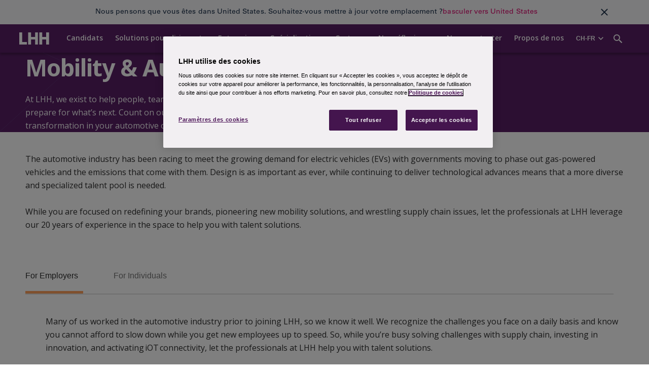

--- FILE ---
content_type: text/html; charset=utf-8
request_url: https://www-int.lhh.com/ch/fr/industry-sectors/mobility-and-automotive-industry/
body_size: 21452
content:
<!DOCTYPE html><html lang="fr-CH" class="no-js"><head><link rel="canonical" href="https://www-int.lhh.com/ch/fr/industry-sectors/mobility-and-automotive-industry/" /><link rel="alternate" href="https://www-int.lhh.com/ch/fr/industry-sectors/mobility-and-automotive-industry/" hreflang="fr-CH" /><title>Talents et emplois secteur automobile | LHH</title><meta name="keywords" content="emploi automobile, emploi secteur automobile" /><meta name="description" content="Explorez le secteur automobile, apprenez-en plus sur les opportunit&#233;s d’emploi et obtenez un aper&#231;u de l’avenir de ce secteur." /><meta name="robots" content="NOINDEX,NOFOLLOW" /><meta name="google-site-verification" content="tes1Iwpg3M0ilABX0Sy1-4ueOjeUZ5r_TPo0qjGhM0M" /><meta name="google-site-verification" content="5-VDQMWRpfcNWZgPURHjDwgmK8b8iiUH-A4FCJGC62c" /><script>(function(w,d,s,l,i){w[l]=w[l]||[];w[l].push({'gtm.start':new Date().getTime(),event:'gtm.js'});var f=d.getElementsByTagName(s)[0],j=d.createElement(s),dl=l!='dataLayer'?'&l='+l:'';j.async=true;j.src='https://www.googletagmanager.com/gtm.js?id='+i+dl+ '&gtm_auth=vbb9AGmrmzXHcE9Ygu0R4g&gtm_preview=env-2&gtm_cookies_win=x';f.parentNode.insertBefore(j,f);})(window,document,'script','dataLayer','GTM-PC2N4K7');</script><script type="text/javascript">var appInsights=window.appInsights||function(a){function b(a){c[a]=function(){var b=arguments;c.queue.push(function(){c[a].apply(c,b)})}}var c={config:a},d=document,e=window;setTimeout(function(){var b=d.createElement("script");b.src=a.url||"https://az416426.vo.msecnd.net/scripts/a/ai.0.js",d.getElementsByTagName("script")[0].parentNode.appendChild(b)});try{c.cookie=d.cookie}catch(a){}c.queue=[];for(var f=["Event","Exception","Metric","PageView","Trace","Dependency"];f.length;)b("track"+f.pop());if(b("setAuthenticatedUserContext"),b("clearAuthenticatedUserContext"),b("startTrackEvent"),b("stopTrackEvent"),b("startTrackPage"),b("stopTrackPage"),b("flush"),!a.disableExceptionTracking){f="onerror",b("_"+f);var g=e[f];e[f]=function(a,b,d,e,h){var i=g&&g(a,b,d,e,h);return!0!==i&&c["_"+f](a,b,d,e,h),i}}return c}({instrumentationKey: "9758bbb7-01b2-4916-88c5-cedb395aef28",isCookieUseDisabled: true});window.appInsights=appInsights,appInsights.queue&&0===appInsights.queue.length&&appInsights.trackPageView();</script><meta property="og:title" content="Talents et emplois secteur automobile | LHH" /><meta property="og:description" content="Explorez le secteur automobile, apprenez-en plus sur les opportunit&#233;s d’emploi et obtenez un aper&#231;u de l’avenir de ce secteur." /><meta property="og:url" content="https://www-int.lhh.com/ch/fr/industry-sectors/mobility-and-automotive-industry/" /><meta property="article:modified_time" content="" /><meta property="article:author" content="" /><meta property="og:image:alt" content="LHH Logo" /><meta property="og:determiner" content="" /><meta property="og:site_name" content="LHH" /><script type="application/ld+json">{"@context":"http://schema.org","@type":"BreadcrumbList","itemListElement":[{"@type":"ListItem","position":1,"item":{"@id":"https://www-int.lhh.com/ch/fr/","name":"Home"}},{"@type":"ListItem","position":2,"item":{"@id":"https://www-int.lhh.com/ch/fr/industry-sectors/","name":"Industry Sectors"}},{"@type":"ListItem","position":3,"item":{"@id":"https://www-int.lhh.com/ch/fr/industry-sectors/mobility-and-automotive-industry/","name":"Mobility and Automotive Industry"}}]}</script><script src="https://cdn.cookielaw.org/scripttemplates/otSDKStub.js" data-document-language="true" type="text/javascript" charset="UTF-8" data-domain-script="2bca40f0-b4f4-4921-a48d-5d6fb3efc564-test" ></script><script type="text/javascript">function OptanonWrapper() { }</script> <meta http-equiv="Content-Type" content="text/html;charset=UTF-8"><link rel="preconnect" href="https://fonts.googleapis.com" /><link rel="preconnect" href="https://fonts.gstatic.com" crossorigin /><link href="https://fonts.googleapis.com/css2?family=Noto+Sans:ital,wght@0,400;0,700;1,400;1,700&family=Open+Sans:wght@400;600;700&display=swap" rel="stylesheet" /><script type="text/javascript">window.addEventListener('DOMContentLoaded', function () {window.tab1 = 0;window.tab2 = 0;}, true);function OptanonWrapper() {var tab1 = document.getElementById("onetrust-pc-btn-handler");if (tab1 != null && window != null && window.tab1 == 0) {document.getElementById("onetrust-pc-btn-handler").addEventListener("click", function (event) {if (window.dataLayer != undefined || window.dataLayer != null) {dataLayer.push({'event': 'gaEvent','eventCategory': 'cookies consent','eventAction': 'click on cta','eventLabel': 'manage cookies'});}});document.getElementById("onetrust-accept-btn-handler").addEventListener("click", function (event) {if (window.dataLayer != undefined || window.dataLayer != null) {dataLayer.push({'event': 'gaEvent','eventCategory': 'cookies consent','eventAction': 'click on cta','eventLabel': 'accept cookies'});}});window.tab1 = 1;}var tab2 = document.getElementById("accept-recommended-btn-handler");if (tab2 != null && window.tab2 == 0) {document.getElementById("accept-recommended-btn-handler").addEventListener("click", function (event) {if (window.dataLayer != undefined || window.dataLayer != null) {dataLayer.push({'event': 'gaEvent','eventCategory': 'cookies preference consent','eventAction': 'click on cta','eventLabel': 'accept cookies'});}});document.getElementsByClassName("save-preference-btn-handler")[0].addEventListener("click", function (event) {if (window.dataLayer != undefined || window.dataLayer != null) {dataLayer.push({'event': 'gaEvent','eventCategory': 'cookies preference consent','eventAction': 'click on cta','eventLabel': 'confirm cookies'});}});////ot-sdk-btnwindow.tab2 = 1;if (document.getElementById("onetrust-policy-text") != null) {document.getElementById("onetrust-policy-text").addEventListener("click", function (event) {if (event.target.href != undefined && event.target.href != null) {dataLayer.push({"event": "gaEvent","eventCategory": "cookies consent","eventAction": "click on text link","eventLabel": "cookie policy"});}});}}}</script><meta http-equiv="Content-Type" content="text/html;charset=UTF-8"><meta http-equiv="Pragma" content="no-cache"><meta http-equiv="Expires" content="-1"><meta charset="utf-8"><meta name="viewport" content="width=device-width, maximum-scale=5.0, initial-scale=1.0"><meta http-equiv="X-UA-Compatible" content="IE=10; IE=9; IE=8; IE=7; IE=EDGE"><link id="icon" rel="icon" type="image/x-icon" href="/Favicon.jpg" /><meta name="format-detection" content="telephone=no"><meta name="theme-color" content="#4f185a"><link rel="dns-prefetch" href="https://fonts.googleapis.com" crossorigin /><link rel="preconnect" href="https://fonts.googleapis.com" crossorigin /><link rel="preload" href="https://cdn-int.lhh.com/assets/lhh-vanilla/css/main.1.0.54.css" as="style" /><link rel="preload" href="https://cdn-int.lhh.com/assets/lhh-vanilla/js/app.js" as="script" /><link rel="stylesheet" href="https://cdn-int.lhh.com/assets/lhh-vanilla/css/main.1.0.54.css"><style>@media (max-width: 768px){.standard-banner__introText {text-align: left !important; hyphens: auto;}}</style><script>document.addEventListener("DOMContentLoaded", function(event) { if(document.querySelector(".email-share-container")!='null'){document.querySelector(".email-share-container").style.display="none"}});</script><script>if (typeof Object.assign != 'function') {Object.assign = function (target, varArgs) { // .length of function is 2'use strict';if (target == null) { // TypeError if undefined or nullthrow new TypeError('Cannot convert undefined or null to object');}var to = Object(target);for (var index = 1; index < arguments.length; index++) {var nextSource = arguments[index];if (nextSource != null) { // Skip over if undefined or nullfor (var nextKey in nextSource) {// Avoid bugs when hasOwnProperty is shadowedif (Object.prototype.hasOwnProperty.call(nextSource, nextKey)) {to[nextKey] = nextSource[nextKey];}}}}return to;};}</script><script>(function (w, q) {w['QualifiedObject'] = q; w[q] = w[q] || function () {(w[q].q = w[q].q || []).push(arguments)};})(window, 'qualified')</script><script async src="https://js.qualified.com/qualified.js?token=nFYkcQYQMBwErd2U"></script></head><body class=""><noscript><iframe src="https://www.googletagmanager.com/ns.html?id=GTM-PC2N4K7&gtm_auth=vbb9AGmrmzXHcE9Ygu0R4g&gtm_preview=env-2&gtm_cookies_win=x"height="0" width="0" style="display:none;visibility:hidden"></iframe></noscript><header class="u-pos-relative"><style>.visually-hidden-focusable:not(:focus):not(:focus-within):not(caption), .visually-hidden:not(caption) {position:absolute;}.visually-hidden, .visually-hidden-focusable:not(:focus):not(:focus-within) {width:1px;height:1px;padding:0;margin: -1px;overflow: hidden;clip: rect(0,0,0,0);white-space: nowrap;border:0;}</style><script>function MIMNavigationClick(link_url, link_text) {window.dataLayer = window.dataLayer || [];window.dataLayer.push({'event': 'select_content','module': "header",'link_text': link_text.toLowerCase(),'link_url': link_url})}</script><nav class="c-main-nav-v2 c-main-nav-v2--white-logo c-main-nav-v2--extended" role="navigation" aria-label="Main menu"><div class="container c-main-nav-v2__container"><a class="c-main-nav-v2__logo" href="/ch/fr/"><svg role="img" aria-label="logo" xmlns="http://www.w3.org/2000/svg" viewBox="0 0 137 40"><title>LHH logo</title><g fill-rule="evenodd"><path d="M0 0v39.776h24.72v-8.018H9.454V0zM51.47 0v15.13H38.529V0h-9.455v39.776h9.455v-16.36h12.94v16.36h9.35V0zM87.597 0v15.13h-12.94V0h-9.455v39.776h9.455v-16.36h12.94v16.36h9.35V0z" /></g></svg></a><button id="navToggle" class="c-main-nav-v2__toggle" aria-labelledby="navItemsContainer"><span aria-hidden="true" class="c-main-nav-v2__toggle-bars"></span></button><div id="navItemsContainer" class="c-main-nav-v2__items-container" aria-controls="navToggle"><div class="c-main-nav-v2__uls-container"><style>.c-main-nav-v2__2nd-level-list .c-main-nav-v2__2nd-level-list-item > a {display: block;padding: 0 32px;}@media only screen and (max-width: 1200px) {.c-main-nav-v2__2nd-level-list .c-main-nav-v2__2nd-level-list-item > a {padding: unset;}}</style><ul style="padding-left: 0px;"><li class="c-main-nav-v2__list-item "><div class="d-flex align-items-center justify-content-between"><a onclick='clicklvl1("Candidats","/ch/fr/","False","")' href="/ch/fr/" class="" target="">Candidats</a><button aria-label="Expand" class="c-main-nav-v2__expand-toggle o-icon o-icon--arrow"></button></div><ul class="c-main-nav-v2__2nd-level-list"><li class="c-main-nav-v2__2nd-level-list-item__header">Candidats</li><li class="c-main-nav-v2__2nd-level-list-item "><a onclick='clicklvl2("Candidats","Transmettre un CV","/ch/fr/envoyez-votre-cv/","","False")' href="/ch/fr/envoyez-votre-cv/" target="">Transmettre un CV</a></li><li class="c-main-nav-v2__2nd-level-list-item "><a onclick='clicklvl2("Candidats","Trouver un emploi","/ch/fr/search-jobs/","","False")' href="/ch/fr/search-jobs/" target="">Trouver un emploi</a></li><li class="c-main-nav-v2__2nd-level-list-item "><a onclick='clicklvl2("Candidats","Transition de carri&#232;re","/ch/fr/transition-de-carriere/","","False")' href="/ch/fr/transition-de-carriere/" target="">Transition de carri&#232;re</a></li><li class="c-main-nav-v2__2nd-level-list-item "><a onclick='clicklvl2("Candidats","Comment cela fonctionne","/ch/fr/comment-cela-fonctionne/","","False")' href="/ch/fr/comment-cela-fonctionne/" target="">Comment cela fonctionne</a></li></ul></li><li class="c-main-nav-v2__list-item "><div class="d-flex align-items-center justify-content-between"><a onclick='clicklvl1("Solutions pour dirigeants","/ch/fr/solutions-pour-cadres-dirigeants/","False","")' href="/ch/fr/solutions-pour-cadres-dirigeants/" class="" target="">Solutions pour dirigeants</a><button aria-label="Expand" class="c-main-nav-v2__expand-toggle o-icon o-icon--arrow"></button></div><ul class="c-main-nav-v2__2nd-level-list"><li class="c-main-nav-v2__2nd-level-list-item__header">Solutions pour dirigeants</li><li class="c-main-nav-v2__2nd-level-list-item "><a onclick='clicklvl2("Solutions pour dirigeants","D&#233;veloppement du leadership","/ch/fr/solutions-pour-cadres-dirigeants/coching-pour-cadres-dirigeants/","","False")' href="/ch/fr/solutions-pour-cadres-dirigeants/coching-pour-cadres-dirigeants/" target="">D&#233;veloppement du leadership</a></li><li class="c-main-nav-v2__2nd-level-list-item "><a onclick='clicklvl2("Solutions pour dirigeants","Dirigeants en transition de carri&#232;re (ICEO)","/ch/fr/solutions-pour-cadres-dirigeants/transitions/","","False")' href="/ch/fr/solutions-pour-cadres-dirigeants/transitions/" target="">Dirigeants en transition de carri&#232;re (ICEO)</a></li><li class="c-main-nav-v2__2nd-level-list-item "><a onclick='clicklvl2("Solutions pour dirigeants","Executive Search","/ch/fr/solutions-pour-cadres-dirigeants/executive-search/","","False")' href="/ch/fr/solutions-pour-cadres-dirigeants/executive-search/" target="">Executive Search</a></li></ul></li><li class="c-main-nav-v2__list-item "><div class="d-flex align-items-center justify-content-between"><a onclick='clicklvl1("Entreprises","/ch/fr/entreprises/","False","")' href="/ch/fr/entreprises/" class="" target="">Entreprises</a><button aria-label="Expand" class="c-main-nav-v2__expand-toggle o-icon o-icon--arrow"></button></div><ul class="c-main-nav-v2__2nd-level-list"><li class="c-main-nav-v2__2nd-level-list-item__header">Entreprises</li><li class="c-main-nav-v2__2nd-level-list-item "><a onclick='clicklvl2("Entreprises","Solutions de recrutement","/ch/fr/entreprises/solutions-de-recrutement/","","False")' href="/ch/fr/entreprises/solutions-de-recrutement/" target="">Solutions de recrutement</a></li><li class="c-main-nav-v2__2nd-level-list-item "><a onclick='clicklvl2("Entreprises","Outplacement","/ch/fr/entreprises/outplacement/","","False")' href="/ch/fr/entreprises/outplacement/" target="">Outplacement</a></li><li class="c-main-nav-v2__2nd-level-list-item "><a onclick='clicklvl2("Entreprises","Mobilit&#233; professionnelle","/ch/fr/entreprises/mobilite-professionnelle/","","False")' href="/ch/fr/entreprises/mobilite-professionnelle/" target="">Mobilit&#233; professionnelle</a></li><li class="c-main-nav-v2__2nd-level-list-item "><a onclick='clicklvl2("Entreprises","Learning &amp; Development ","/ch/fr/entreprises/career-mobility/","","False")' href="/ch/fr/entreprises/career-mobility/" target="">Learning &amp; Development </a></li><li class="c-main-nav-v2__2nd-level-list-item "><a onclick='clicklvl2("Entreprises","Sports Solutions","/ch/fr/entreprises/athletes/","","False")' href="/ch/fr/entreprises/athletes/" target="">Sports Solutions</a></li></ul></li><li class="c-main-nav-v2__list-item "><div class="d-flex align-items-center justify-content-between"><a onclick='clicklvl1("Sp&#233;cialisations","/ch/fr/specialisations/","False","")' href="/ch/fr/specialisations/" class="" target="">Sp&#233;cialisations</a><button aria-label="Expand" class="c-main-nav-v2__expand-toggle o-icon o-icon--arrow"></button></div><ul class="c-main-nav-v2__2nd-level-list"><li class="c-main-nav-v2__2nd-level-list-item__header">Sp&#233;cialisations</li><li class="c-main-nav-v2__2nd-level-list-item "><a onclick='clicklvl2("Sp&#233;cialisations","Finance et comptabilit&#233;","/ch/fr/specialisations/finance-et-comptabilite/","","False")' href="/ch/fr/specialisations/finance-et-comptabilite/" target="">Finance et comptabilit&#233;</a></li><li class="c-main-nav-v2__2nd-level-list-item "><a onclick='clicklvl2("Sp&#233;cialisations","Banque et services financiers ","/ch/fr/specialisations/accounting-and-finance/","","False")' href="/ch/fr/specialisations/accounting-and-finance/" target="">Banque et services financiers </a></li><li class="c-main-nav-v2__2nd-level-list-item "><a onclick='clicklvl2("Sp&#233;cialisations","Informatique","/ch/fr/specialisations/informatique/","","False")' href="/ch/fr/specialisations/informatique/" target="">Informatique</a></li><li class="c-main-nav-v2__2nd-level-list-item "><a onclick='clicklvl2("Sp&#233;cialisations","Ing&#233;nierie et production ","/ch/fr/specialisations/ing&#233;nierie-et-production-/","","False")' href="/ch/fr/specialisations/ing&#233;nierie-et-production-/" target="">Ing&#233;nierie et production </a></li><li class="c-main-nav-v2__2nd-level-list-item "><a onclick='clicklvl2("Sp&#233;cialisations","Ventes, marketing et Digital","/ch/fr/specialisations/ventes-marketing-et-digital/","","False")' href="/ch/fr/specialisations/ventes-marketing-et-digital/" target="">Ventes, marketing et Digital</a></li><li class="c-main-nav-v2__2nd-level-list-item "><a onclick='clicklvl2("Sp&#233;cialisations","Sant&#233; et sciences de la vie","/ch/fr/specialisations/sante-et-sciences-de-la-vie/","","False")' href="/ch/fr/specialisations/sante-et-sciences-de-la-vie/" target="">Sant&#233; et sciences de la vie</a></li><li class="c-main-nav-v2__2nd-level-list-item "><a onclick='clicklvl2("Sp&#233;cialisations"," Juridiques et conformit&#233; ","/ch/fr/specialisations/juridiques-et-conformit&#233;/","","False")' href="/ch/fr/specialisations/juridiques-et-conformit&#233;/" target="">Juridiques et conformit&#233; </a></li><li class="c-main-nav-v2__2nd-level-list-item "><a onclick='clicklvl2("Sp&#233;cialisations","Ressources humaines","/ch/fr/specialisations/ressources-humaines/","","False")' href="/ch/fr/specialisations/ressources-humaines/" target="">Ressources humaines</a></li><li class="c-main-nav-v2__2nd-level-list-item "><a onclick='clicklvl2("Sp&#233;cialisations","Commodity Trading","/ch/fr/specialisations/procurement-logistics-and-supply-chain/","","False")' href="/ch/fr/specialisations/procurement-logistics-and-supply-chain/" target="">Commodity Trading</a></li><li class="c-main-nav-v2__2nd-level-list-item "><a onclick='clicklvl2("Sp&#233;cialisations","Achats et logistique","/ch/fr/specialisations/achats-et-logistique/","","False")' href="/ch/fr/specialisations/achats-et-logistique/" target="">Achats et logistique</a></li><li class="c-main-nav-v2__2nd-level-list-item "><a onclick='clicklvl2("Sp&#233;cialisations","Immobilier et construction ","/ch/fr/specialisations/immobilier-et-construction/","","False")' href="/ch/fr/specialisations/immobilier-et-construction/" target="">Immobilier et construction </a></li><li class="c-main-nav-v2__2nd-level-list-item "><a onclick='clicklvl2("Sp&#233;cialisations","Administration et assistanat","/ch/fr/specialisations/administration-et-assistanat/","","False")' href="/ch/fr/specialisations/administration-et-assistanat/" target="">Administration et assistanat</a></li><li class="c-main-nav-v2__2nd-level-list-item "><a onclick='clicklvl2("Sp&#233;cialisations","Innovation et strat&#233;gie ","/ch/fr/specialisations/innovation-et-strategie/","","False")' href="/ch/fr/specialisations/innovation-et-strategie/" target="">Innovation et strat&#233;gie </a></li></ul></li><li class="c-main-nav-v2__list-item "><div class="d-flex align-items-center justify-content-between"><a onclick='clicklvl1("Secteurs","/ch/fr/secteurs/","False","")' href="/ch/fr/secteurs/" class="" target="">Secteurs</a><button aria-label="Expand" class="c-main-nav-v2__expand-toggle o-icon o-icon--arrow"></button></div><ul class="c-main-nav-v2__2nd-level-list"><li class="c-main-nav-v2__2nd-level-list-item__header">Secteurs</li><li class="c-main-nav-v2__2nd-level-list-item "><a onclick='clicklvl2("Secteurs","Banque et services financiers","/ch/fr/secteurs/banque-et-services-financiers/","","False")' href="/ch/fr/secteurs/banque-et-services-financiers/" target="">Banque et services financiers</a></li><li class="c-main-nav-v2__2nd-level-list-item "><a onclick='clicklvl2("Secteurs","Logistique et transport","/ch/fr/secteurs/logistique-et-transport/","","False")' href="/ch/fr/secteurs/logistique-et-transport/" target="">Logistique et transport</a></li><li class="c-main-nav-v2__2nd-level-list-item "><a onclick='clicklvl2("Secteurs","Sant&#233;","/ch/fr/secteurs/sante/","","False")' href="/ch/fr/secteurs/sante/" target="">Sant&#233;</a></li><li class="c-main-nav-v2__2nd-level-list-item "><a onclick='clicklvl2("Secteurs","Biens de consommation","/ch/fr/secteurs/biens-de-consommation/","","False")' href="/ch/fr/secteurs/biens-de-consommation/" target="">Biens de consommation</a></li><li class="c-main-nav-v2__2nd-level-list-item "><a onclick='clicklvl2("Secteurs","Logiciels et t&#233;l&#233;communications","/ch/fr/secteurs/logiciels-et-t&#233;l&#233;communications/","","False")' href="/ch/fr/secteurs/logiciels-et-t&#233;l&#233;communications/" target="">Logiciels et t&#233;l&#233;communications</a></li><li class="c-main-nav-v2__2nd-level-list-item "><a onclick='clicklvl2("Secteurs","&#201;nergie et mati&#232;res premi&#232;res","/ch/fr/secteurs/energie-et-matieres-premieres/","","False")' href="/ch/fr/secteurs/energie-et-matieres-premieres/" target="">&#201;nergie et mati&#232;res premi&#232;res</a></li><li class="c-main-nav-v2__2nd-level-list-item "><a onclick='clicklvl2("Secteurs","Industrie ","/ch/fr/secteurs/production/","","False")' href="/ch/fr/secteurs/production/" target="">Industrie </a></li><li class="c-main-nav-v2__2nd-level-list-item "><a onclick='clicklvl2("Secteurs","Commerce de d&#233;tail","/ch/fr/secteurs/commerce-de-detail/","","False")' href="/ch/fr/secteurs/commerce-de-detail/" target="">Commerce de d&#233;tail</a></li><li class="c-main-nav-v2__2nd-level-list-item "><a onclick='clicklvl2("Secteurs","M&#233;dias","/ch/fr/secteurs/media/","","False")' href="/ch/fr/secteurs/media/" target="">M&#233;dias</a></li><li class="c-main-nav-v2__2nd-level-list-item "><a onclick='clicklvl2("Secteurs","Gouvernement et secteur public","/ch/fr/secteurs/gouvernement-et-secteur-public/","","False")' href="/ch/fr/secteurs/gouvernement-et-secteur-public/" target="">Gouvernement et secteur public</a></li><li class="c-main-nav-v2__2nd-level-list-item "><a onclick='clicklvl2("Secteurs","Sciences de la vie","/ch/fr/secteurs/sciences-de-la-vie/","","False")' href="/ch/fr/secteurs/sciences-de-la-vie/" target="">Sciences de la vie</a></li><li class="c-main-nav-v2__2nd-level-list-item "><a onclick='clicklvl2("Secteurs","B&#226;timent","/ch/fr/secteurs/batiment/","","False")' href="/ch/fr/secteurs/batiment/" target="">B&#226;timent</a></li><li class="c-main-nav-v2__2nd-level-list-item "><a onclick='clicklvl2("Secteurs","Horlogerie et produits de luxe","/ch/fr/secteurs/horlogerie-et-produits-de-luxe/","","False")' href="/ch/fr/secteurs/horlogerie-et-produits-de-luxe/" target="">Horlogerie et produits de luxe</a></li></ul></li><li class="c-main-nav-v2__list-item "><div class="d-flex align-items-center justify-content-between"><a onclick='clicklvl1("Nos r&#233;flexions","/ch/fr/nus-reflexions/","False","")' href="/ch/fr/nus-reflexions/" class="" target="">Nos r&#233;flexions</a><button aria-label="Expand" class="c-main-nav-v2__expand-toggle o-icon o-icon--arrow"></button></div></li></ul><script type="text/javascript">function clicklvl1(label, url, enable, module) {if ("") {window.dataLayer = window.dataLayer || [];window.dataLayer.push({'event': 'select_content','module': module.toLowerCase(),'menu_level_1': label.toLowerCase(),'menu_level_2': '','link_url': url});}}function clicklvl2(text, label, url, module, enable) {if (enable) {window.dataLayer = window.dataLayer || [];window.dataLayer.push({'event': 'select_content','module': module.toLowerCase(),'menu_level_1': text.toLowerCase(),'menu_level_2': label.toLowerCase(),'link_url': url});}}</script><style>@media only screen and (max-width: 1200px) {.c-main-nav-v2__list-item--expanded .c-main-nav-v2__2nd-level-list-right {display: block;}.c-main-nav-v2__2nd-level-list-right {display: none;}}@media only screen and (min-width: 1200px) {.c-main-nav-v2__2nd-level-list-right {position: absolute;list-style: none;background: #fff;box-shadow: 0 0 4px rgb(0 0 0 / 25%);margin-left: 0;padding: 10px 0;top: 100%;margin-top: 0;max-width: 800px;-webkit-transform: translateZ(1px);}.c-main-nav-v2__list-item:not(:hover) .c-main-nav-v2__2nd-level-list-right {display: none;}.c-main-nav-v2__2nd-level-list-item__header {display: block;font-size: 24px;font-weight: 400;font-family: Open Sans;padding: 0 32px;}.c-main-nav-v2__2nd-level-list-right .c-main-nav-v2__2nd-level-list-item > a {line-height: 25px;color: #757575 !important;font-weight: 400;display: block;padding: 0 32px;text-align: justify;}.c-main-nav-v2__2nd-level-list-right .c-main-nav-v2__2nd-level-list-item > a:hover {text-decoration: underline;}}</style><ul style="padding-left: 0px;"><li class="c-main-nav-v2__list-item "><div class="d-flex align-items-center justify-content-between"><a onclick='clicklvl1("Nous contacter","/ch/fr/nous-contacter/","False","")' href="/ch/fr/nous-contacter/" class="" target="">Nous contacter</a><button aria-label="Expand" class="c-main-nav-v2__expand-toggle o-icon o-icon--arrow"></button></div></li><li class="c-main-nav-v2__list-item "><div class="d-flex align-items-center justify-content-between"><a onclick='clicklvl1("Propos de nos","/ch/fr/a-propos-de-nous/","False","")' href="/ch/fr/a-propos-de-nous/" class="" target="">Propos de nos</a><button aria-label="Expand" class="c-main-nav-v2__expand-toggle o-icon o-icon--arrow"></button></div><ul class="c-main-nav-v2__2nd-level-list-right"><li class="c-main-nav-v2__2nd-level-list-item__header">Propos de nos</li><li class="c-main-nav-v2__2nd-level-list-item "><a onclick='clicklvl2("Propos de nos","Nos marques","/ch/fr/a-propos-de-nous/nos-marques/","","False")' href="/ch/fr/a-propos-de-nous/nos-marques/" target="">Nos marques</a></li><li class="c-main-nav-v2__2nd-level-list-item "><a onclick='clicklvl2("Propos de nos","Carrieres","/ch/fr/a-propos-de-nous/travailler-avec-nous/","","False")' href="/ch/fr/a-propos-de-nous/travailler-avec-nous/" target="">Carrieres</a></li><li class="c-main-nav-v2__2nd-level-list-item "><a onclick='clicklvl2("Propos de nos"," Nos bureaux","https://www-uat.lhh.com/ch_rd/fr/about-us/office-locator/switzerland/","","False")' href="https://www-uat.lhh.com/ch_rd/fr/about-us/office-locator/switzerland/" target="">Nos bureaux</a></li></ul></li></ul><script type="text/javascript">function clicklvl1(label, url, enable, module) {if (enable) {window.dataLayer = window.dataLayer || [];window.dataLayer.push({'event': 'select_content','module': module.toLowerCase(),'menu_level_1': label.toLowerCase(),'menu_level_2': '','link_url': url});}}function clicklvl2(text, label, url, module, enable) {if (enable) {window.dataLayer = window.dataLayer || [];window.dataLayer.push({'event': 'select_content','module': module.toLowerCase(),'menu_level_1': text.toLowerCase(),'menu_level_2': label.toLowerCase(),'link_url': url});}}</script> </div></div><script>function onsearchclick() {if (document.getElementById('mim-form') != null) {document.getElementById('mim-form').style.display = 'flex';} if (document.getElementById("searchIcon") != null) { document.getElementById("searchIcon").focus(); }if (document.getElementById('search-button-icon') != null) { document.getElementById('search-button-icon').style.display = 'none'; }if (document.getElementById('searchIcon') != null) { document.getElementById('searchIcon').style.display = 'flex'; }if (document.getElementById('mim-button1') != null) { document.getElementById('mim-button1').style.display = 'flex'; }}function hideInputForm() {if (document.getElementById('mim-form') != null) { document.getElementById('mim-form').style.display = 'none'; }if (document.getElementById('mim-button1') != null) { document.getElementById('mim-button1').style.display = 'none'; }if (document.getElementById('search-button-icon') != null) { document.getElementById('search-button-icon').style.display = 'flex'; }}window.onclick = function (event) {if (!event.target.matches('.searchSVG') && !event.target.matches('.search-button-icon') && !event.target.matches('.searchIcon') && !event.target.matches('.mim-button1') && !event.target.matches('.inputSVG') && !event.target.matches('.inputSVGPATH')) {hideInputForm()}}function clickSearchIcon() {var searchKeyword = document.getElementById("searchIcon").value;if ("False" === 'True') {if ("True" === 'True') {window.dataLayer = window.dataLayer || [];window.dataLayer.push({'event': 'search','search_term': searchKeyword})}}}</script><div class="c-main-nav-v2__feature-container"><div class="c-lang-picker"><button class="c-lang-picker__trigger"title="">CH-fr<span class="c-lang-picker__chevron"></span></button><div class="c-lang-picker__dropdown" aria-hidden="true"><div class="c-lang-picker__input-container"><span class="o-icon o-icon--search c-lang-picker__input-icon"></span><label class="c-lang-picker__input-label" for="chooselocation" aria-label=""></label><input class="c-lang-picker__input" type="text" id="chooselocation" name="chooselocation" placeholder=""></div><div class="c-lang-picker__results-container"><ul class="c-lang-picker__results"><li class="c-lang-picker__result" aria-hidden="true"><a href="/en-au/">Australia (English)</a></li><li class="c-lang-picker__result" aria-hidden="true"><a href="/be/fr/">Belgium (Fran&#231;ais)</a></li><li class="c-lang-picker__result" aria-hidden="true"><a href="/be/nl/">Belgium (Nederlands)</a></li><li class="c-lang-picker__result" aria-hidden="true"><a href="/br/pt/">Brazil (Portugu&#234;s)</a></li><li class="c-lang-picker__result" aria-hidden="true"><a href="/ca/en/">Canada (English)</a></li><li class="c-lang-picker__result" aria-hidden="true"><a href="/ca/fr/">Canada (Fran&#231;ais)</a></li><li class="c-lang-picker__result" aria-hidden="true"><a href="/es-cl/">Chile (Espa&#241;ol)</a></li><li class="c-lang-picker__result" aria-hidden="true"><a href="/cn/zh/">China (中文)</a></li><li class="c-lang-picker__result" aria-hidden="true"><a href="/es-co/">Colombia (Espa&#241;ol)</a></li><li class="c-lang-picker__result" aria-hidden="true"><a href="/fr/fr/">France (Fran&#231;ais)</a></li><li class="c-lang-picker__result" aria-hidden="true"><a href="/de/de/">Germany (Deutsch)</a></li><li class="c-lang-picker__result" aria-hidden="true"><a href="/de/en/">Germany (English)</a></li><li class="c-lang-picker__result" aria-hidden="true"><a href="/hk/en/">Hongkong (English)</a></li><li class="c-lang-picker__result" aria-hidden="true"><a href="/it/it/">Italy (Italiano)</a></li><li class="c-lang-picker__result" aria-hidden="true"><a href="/jp/ja/">Japan (日本語)</a></li><li class="c-lang-picker__result" aria-hidden="true"><a href="/lu/en/">Luxembourg (English)</a></li><li class="c-lang-picker__result" aria-hidden="true"><a href="/lu/fr/">Luxembourg (Fran&#231;ais)</a></li><li class="c-lang-picker__result" aria-hidden="true"><a href="/es-mx/">Mexico (Espa&#241;ol)</a></li><li class="c-lang-picker__result" aria-hidden="true"><a href="/mim_de/de/">MIM_Germany (Deutsch)</a></li><li class="c-lang-picker__result" aria-hidden="true"><a href="/mim_usa/en/">MIM_USA (English)</a></li><li class="c-lang-picker__result" aria-hidden="true"><a href="">Netherlands (Nederlands)</a></li><li class="c-lang-picker__result" aria-hidden="true"><a href="/en-no/">Norway (English)</a></li><li class="c-lang-picker__result" aria-hidden="true"><a href="/pl-pl/">Poland (Polski)</a></li><li class="c-lang-picker__result" aria-hidden="true"><a href="/sg/en/">Singapore (English)</a></li><li class="c-lang-picker__result" aria-hidden="true"><a href="/sg/zh/">Singapore (中文)</a></li><li class="c-lang-picker__result" aria-hidden="true"><a href="/es/es/">Spain (Espa&#241;ol)</a></li><li class="c-lang-picker__result" aria-hidden="true"><a href="/en-se/">Sweden (English)</a></li><li class="c-lang-picker__result" aria-hidden="true"><a href="/ch/de/">Switzerland (Deutsch)</a></li><li class="c-lang-picker__result" aria-hidden="true"><a href="/ch/en/">Switzerland (English)</a></li><li class="c-lang-picker__result" aria-hidden="true"><a href="/en-tw/">Taiwan (English)</a></li><li class="c-lang-picker__result" aria-hidden="true"><a href="/en-tr/">Turkey (English)</a></li><li class="c-lang-picker__result" aria-hidden="true"><a href="/uk/en/">UK (English)</a></li><li class="c-lang-picker__result" aria-hidden="true"><a href="/uk_rd/en/">UK_RD (English)</a></li><li class="c-lang-picker__result" aria-hidden="true"><a href="/us/en/">USA (English)</a></li></ul></div></div></div><script type="text/javascript">function clickSearchIcon() {var searchKeyword = document.getElementById("nav-search-input").value;if ("True" === 'True') {window.dataLayer = window.dataLayer || [];window.dataLayer.push({'event': 'search','search_term': searchKeyword,'module': ""});}if (searchKeyword == '') {searchKeyword = 'not apply';}window.dataLayer = window.dataLayer || [];window.dataLayer.push({'event': 'search icon','event_category': 'home','event_action': 'click icon','event_label': 'search','user_type': 'candidate','search_keyword': searchKeyword});}</script><form action="/ch/fr/our-insights/" method="get" class="c-nav-search" role="search"><label class="c-nav-search__label u-hidden-visually"for="nav-search-input"></label><input type="search"id="nav-search-input"class="c-nav-search__input js-nav-search-input"name="q"autocomplete="off"minlength="1"maxlength="200"placeholder="What are you looking for?" /><span class="o-spinner c-nav-search__spinner"></span><button onclick="clickSearchIcon()" type="submit"class="c-nav-search__submit js-nav-search-submit"aria-label="Submit"></button><button class="c-nav-search__trigger js-nav-search-trigger"aria-label="Search"></button><button class="c-nav-search__close js-nav-search-close"aria-label="Close"></button></form></div></div></nav><div class="c-main-nav-v2-filler"></div><script>var regionPopupHeight;if ('False' == 'True') {var urlArray = window.location.pathname.split('/');window.dataLayer = window.dataLayer || [];window.dataLayer.push({'event': 'page_view','page_section': urlArray[3] != null ? urlArray[3] : '','page_section1': urlArray[urlArray.length - 2] != null && urlArray[urlArray.length - 2] != urlArray[2] && urlArray[urlArray.length - 2] != urlArray[3] ? urlArray[urlArray.length - 2] : '','page_language': urlArray[2] != null ? urlArray[2] : '','page_country': urlArray[1] != null ? urlArray[1] : ''})}document.addEventListener("DOMContentLoaded", function () {navBottom();});window.addEventListener('resize', function () {if (document.querySelector('.c-main-nav-v2') != null) {regionPopupHeight = document.querySelector('#popupid')?document.querySelector('#popupid').offsetHeight:0;if (!document.querySelector('.c-main-nav-v2').closest('header') && document.getElementsByTagName('nav')[0] != null) {document.getElementsByTagName('nav')[0].style.top = regionPopupHeight + 'px';} else {if (document.getElementsByTagName('nav')[0] != null) {document.getElementsByTagName('nav')[0].style.top = '0px';}}}if (document.documentElement.clientWidth < 1024) {navBottom()}else {var liItems = document.querySelectorAll('.top-lis');liItems.forEach((ele) => {document.getElementById('top-uls').prepend(ele);})}})function navBottom() {if (typeof window != 'undefined' && window.innerWidth > 1024) {return;}var liItems = document.querySelectorAll('.mim-c-main-nav-v2__container__top .mim-c-main-nav-v2__list-item');liItems.forEach((ele) => {document.getElementById('bottom-uls').append(ele);})}var prevScrollpos = window.pageYOffset;window.addEventListener('scroll', function () {var currentScrollPos = window.pageYOffset;if (prevScrollpos > currentScrollPos)//reverse scroll{var nav = document.getElementsByTagName('nav');if (nav != null && nav.length > 0) {if (window.scrollY <= 0) {document.getElementsByTagName('nav')[0].style.top = '0px';}else if (document.querySelector('.c-main-nav-v2') != null) {document.getElementsByTagName('nav')[0].style.top = '0px';if (!document.querySelector('.c-main-nav-v2').closest('header') && document.getElementsByTagName('nav')[0]) {document.getElementsByTagName('nav')[0].style.top = (document.querySelector('#popupid')?document.querySelector('#popupid').offsetHeight:0) + 'px';}}else {if (document.querySelector('.mim-c-main-nav-v2') != null && document.getElementsByTagName('nav')[0]) {document.getElementsByTagName('nav')[0].style.top = '0px';}}}if (document.querySelector('.mim-location-redirection-modal .show') != null) {document.querySelector('.mim-location-redirection-modal .show').style.top = '0px';}} else { //scroll downlet popup_id = document.getElementById("popupid")?document.getElementById("popupid").offsetHeight:0;if (window.innerWidth >= 1024) {if (document.querySelector('.mim-c-main-nav-v2') != null) {if (window.scrollY <= 0) {document.getElementsByTagName('nav')[0].style.top = '0px';} else {document.querySelector('.mim-c-main-nav-v2').style.top = '-' + (document.querySelector('.mim-c-main-nav-v2__top-bottom-container').offsetHeight + popup_id) + 'px';}}else {if (document.querySelector('.c-main-nav-v2') != null) {if (window.scrollY <= 0) {document.getElementsByTagName('nav')[0].style.top = '0px';} else {document.querySelector('.c-main-nav-v2').style.top = '-' + (document.querySelector('.c-main-nav-v2').offsetHeight + popup_id) + 'px';} }}if (document.querySelector('.mim-location-redirection-modal .show') != null) {if (window.scrollY <= 0) {document.querySelector('.mim-location-redirection-modal .show').style.top ='0px'}else {document.querySelector('.mim-location-redirection-modal .show').style.top = '-' + popup_id + 'px';}}}else {if (document.querySelector('.mim-c-main-nav-v2') != null) {if (window.scrollY <= 0) {document.getElementsByTagName('nav')[0].style.top = '0px';} else {document.querySelector('.mim-c-main-nav-v2').style.top = '-' + (document.querySelector('.mim-c-main-nav-v2__container-bottom').offsetHeight + popup_id) + 'px';}}else {if (document.querySelector('.c-main-nav-v2') != null) {if (window.scrollY <= 0) {document.getElementsByTagName('nav')[0].style.top = '0px';} else {document.querySelector('.c-main-nav-v2').style.top = '-' + (document.querySelector('.c-main-nav-v2').offsetHeight + popup_id) + 'px';}}}if (document.querySelector('.mim-location-redirection-modal .show') != null) {if (window.scrollY <= 0) {document.querySelector('.mim-location-redirection-modal .show').style.top = '0px'}else {document.querySelector('.mim-location-redirection-modal .show').style.top = '-' + popup_id + 'px';}}}}prevScrollpos = currentScrollPos;})</script></header><main id="main"><div class="" style="background-color: none; min-height: 0; padding: ;"><div id="react_9BxZNPefy0OZpv4ZMVYDA"><div data-reactroot=""><div><div><div class="standard-banner standard-banner--purple"><div class="lineart"><div class="container standard-banner__container"><div class="col-md" style="padding-left:0px"><h1 class="standard-banner__heading">Mobility & Automotive </h1><div class="standard-banner__introText ">At LHH, we exist to help people, teams, and organizations across the globe prepare for what’s next. Count on our end-to-end HR solutions to enable transformation in your automotive organization or in your career. </div></div><div class="col-md" style="padding-right:0px"></div></div></div></div></div></div></div></div><div class="container-fluid " style="background-color: none; min-height: 0; padding: 40px 0 40px 0; overflow-x: hidden;"><div class="container " style="background-color: none; min-height: 0; padding: ;"><style>.rich-text-div-style {font-family: 'Open Sans' !important;color: #2e2e2e;}.rich-text-div-style .row{row-gap : 32px;}.rich-text-div-style h1 {font-family: 'Open Sans' !important;color: #581F64;}.rich-text-div-style h2 {font-family: 'Open Sans' !important;color: #581F64;}.rich-text-div-style h3 {font-family: 'Open Sans' !important;color: #581F64;}.rich-text-div-style h4 {font-family: 'Open Sans' !important;color: #581F64;}.rich-text-div-style ul {margin-left: 40px !important;}.rich-text-div-style ol {margin-left: 40px !important;}.rich-text-div-style > ol > li > ul {margin-left: 40px !important;}.rich-text-div-style > ul > li > ol {margin-left: 40px !important;}</style><div><div class="rich-text-div-style rtf"><p>The automotive industry has been racing to meet the growing demand for electric vehicles (EVs) with governments moving to phase out gas-powered vehicles and the emissions that come with them. Design is as important as ever, while continuing to deliver technological advances means that a more diverse and specialized talent pool is needed. </p><p>&nbsp;</p><p>While you are focused on redefining your brands, pioneering new mobility solutions, and wrestling supply chain issues, let the professionals at LHH leverage our 20 years of experience in the space to help you with talent solutions. </p></div></div><script>if ("True" === 'True') {var rtfclasses = document.querySelectorAll(".rtf");var module = "";for (var x = 0; x < rtfclasses.length; x++) {var rtflist = rtfclasses[x].querySelectorAll("a");if (rtflist.length > 0) {for (var i = 0; i < rtflist.length; i++) {rtflist[i].id = "currentRTFGAclick-" + x.toString() + '-' + i.toString() + '-0';rtflist[i].addEventListener("click", (e) => {var idArray = e.currentTarget.id.split('-');var index = parseInt(idArray[1]);var anchorList = rtfclasses[index].querySelectorAll("a");var index2 = parseInt(idArray[2]);var selectanchor = anchorList[index2];if (idArray[3] === '0') {window.dataLayer = window.dataLayer || [];window.dataLayer.push({'event': 'content_link','module': module.toLowerCase(),'link_text': selectanchor.textContent.toLowerCase(),'link_url': selectanchor.href});e.currentTarget.id = "currentRTFGAclick-" + index.toString() + '-' + index2.toString() + '-1';}});}}}}</script><div id="react_kx52DqpLK0ybgT8YAXxZlw"><div class="internal-tabbed-content internal-tabbed-content- horizontal " data-reactroot=""><div class="tabs-title"><div></div></div><div class="mobiletabs-container"><ul id="tabs-Desktop" class="tabs "><li class="active"><div class="tab-title"><div>For Employers</div></div></li><li class=""><div class="tab-title"><div>For Individuals </div></div></li></ul><div id="tabs" class="tab-accordian"><div class="liDiveMside"><div class="mobileDisplayTabs active"><div class="tab-title"><div>For Employers</div></div></div><div class="tab-accordian-content active"><div><style>.rich-text-div-style {font-family: 'Open Sans' !important;color: #2e2e2e;}.rich-text-div-style .row{row-gap : 32px;}.rich-text-div-style h1 {font-family: 'Open Sans' !important;color: #581F64;}.rich-text-div-style h2 {font-family: 'Open Sans' !important;color: #581F64;}.rich-text-div-style h3 {font-family: 'Open Sans' !important;color: #581F64;}.rich-text-div-style h4 {font-family: 'Open Sans' !important;color: #581F64;}.rich-text-div-style ul {margin-left: 40px !important;}.rich-text-div-style ol {margin-left: 40px !important;}.rich-text-div-style > ol > li > ul {margin-left: 40px !important;}.rich-text-div-style > ul > li > ol {margin-left: 40px !important;}</style><div><div class="rich-text-div-style rtf"><p>Many of us worked in the automotive industry prior to joining LHH, so we know it well. We recognize the challenges you face on a daily basis and know you cannot afford to slow down while you get new employees up to speed. So, while you&rsquo;re busy solving challenges with supply chain, investing in innovation, and activating iOT connectivity, let the professionals at LHH help you with talent solutions. </p><br /><p>LHH professionals have a broad understanding of what it takes to succeed in the automotive industry, and we work closely with each human resources leader and hiring manager to ensure that we can meet the unique needs of their particular company, department and team during the process.</p></div></div><div id="react_uEjVcKv80KC6hQsYBm6Hw"><div class="tile-collection" data-reactroot=""><div class="tile-collection-tiles"><div class="tile -image " style="border-radius:;width:;padding:;flex:"><div class="tile-body"><div class="tile-title" style="font-size:;color:;padding:"></div><div class="tile-content" style="font-size:;color:"></div></div><div class="tile-footer"><div class="tile-link"> </div></div></div><div class="tile -image " style="border-radius:;width:;padding:;flex:"><div class="tile-Image" style="background-image:url(&#x27;https://cdn-int.lhh.com/ch/fr/-/media/lhh-rd/icons-rd/exec_insights.png?h=52&amp;w=52&amp;hash=EDB5A33FFBD516E457A71F4D6D297B4F&#x27;);padding:"><img src="https://cdn-int.lhh.com/ch/fr/-/media/lhh-rd/icons-rd/exec_insights.png?h=52&amp;w=52&amp;hash=EDB5A33FFBD516E457A71F4D6D297B4F" style="visibility:hidden" alt=""/></div><div class="tile-body"><div class="tile-title" style="font-size:;color:;padding:">Consulter nos aperçus</div><div class="tile-content" style="font-size:;color:">Se préparer pour l’avenir</div></div><div class="tile-footer"><div class="tile-link"><a href="/ch/fr/nus-reflexions/">En savoir plus </a> </div></div></div><div class="tile -image " style="border-radius:;width:;padding:;flex:"><div class="tile-Image" style="background-image:url(&#x27;https://cdn-int.lhh.com/ch/fr/-/media/lhh-rd/icons-rd/employer_get-in-touch.png?h=52&amp;w=52&amp;hash=7B3A7B398ECF850A42AA62779D0E1D07&#x27;);padding:"><img src="https://cdn-int.lhh.com/ch/fr/-/media/lhh-rd/icons-rd/employer_get-in-touch.png?h=52&amp;w=52&amp;hash=7B3A7B398ECF850A42AA62779D0E1D07" style="visibility:hidden" alt=""/></div><div class="tile-body"><div class="tile-title" style="font-size:;color:;padding:">Nous contacter </div><div class="tile-content" style="font-size:;color:">Entrez en contact avec un expert en développement professionnel LHH </div></div><div class="tile-footer"><div class="tile-link"><a href="/ch/fr/nous-contacter/">Nous contacter </a> </div></div></div></div></div></div></div></div></div><div class="liDiveMside"><div class="mobileDisplayTabs "><div class="tab-title"><div>For Individuals </div></div></div><div class="tab-accordian-content "><div><style>.rich-text-div-style {font-family: 'Open Sans' !important;color: #2e2e2e;}.rich-text-div-style .row{row-gap : 32px;}.rich-text-div-style h1 {font-family: 'Open Sans' !important;color: #581F64;}.rich-text-div-style h2 {font-family: 'Open Sans' !important;color: #581F64;}.rich-text-div-style h3 {font-family: 'Open Sans' !important;color: #581F64;}.rich-text-div-style h4 {font-family: 'Open Sans' !important;color: #581F64;}.rich-text-div-style ul {margin-left: 40px !important;}.rich-text-div-style ol {margin-left: 40px !important;}.rich-text-div-style > ol > li > ul {margin-left: 40px !important;}.rich-text-div-style > ul > li > ol {margin-left: 40px !important;}</style><div><div class="rich-text-div-style rtf"><p>Successful automotive companies are hiring&mdash;for tech roles, for innovation, for supply chain and many more positions. Whether you are looking for a new challenge or want to take steps to invest in your future, take advantage of LHH&rsquo;s many years of automotive recruiting experience and make it happen sooner than later. </p><br /><p> Your LHH advisor can connect you with opportunities to build new skills, network with other automotive professionals, take leadership training, receive career coaching, improve your CV, and transition into a new role or even a whole new career path. Now is the time to go after your goals. Let LHH help you figure out where you want to be and how to get there. </p></div></div><div id="react_lnnP935YEkaOE1Qd6MEqA"><div class="tile-collection" data-reactroot=""><div class="tile-collection-tiles"><div class="tile -image " style="border-radius:;width:;padding:;flex:"><div class="tile-Image" style="background-image:url(&#x27;https://cdn-int.lhh.com/ch/fr/-/media/lhh-rd/icons-rd/employer_find-talent_140.png?h=52&amp;w=52&amp;hash=01FA30B7F640B8C8370736B80CB2936E&#x27;);padding:"><img src="https://cdn-int.lhh.com/ch/fr/-/media/lhh-rd/icons-rd/employer_find-talent_140.png?h=52&amp;w=52&amp;hash=01FA30B7F640B8C8370736B80CB2936E" style="visibility:hidden" alt=""/></div><div class="tile-body"><div class="tile-title" style="font-size:;color:;padding:">Envoyer un CV</div><div class="tile-content" style="font-size:;color:">Laissez-nous trouver l’emploi idéal pour vous</div></div><div class="tile-footer"><div class="tile-link"><a href="/ch/fr/envoyez-votre-cv/">Envoyer</a> </div></div></div><div class="tile -image " style="border-radius:;width:;padding:;flex:"><div class="tile-Image" style="background-image:url(&#x27;https://cdn-int.lhh.com/ch/fr/-/media/lhh-rd/icons-rd/exec_search.png?h=52&amp;w=52&amp;hash=12892286BD18986A5B34089CFD3E50C1&#x27;);padding:"><img src="https://cdn-int.lhh.com/ch/fr/-/media/lhh-rd/icons-rd/exec_search.png?h=52&amp;w=52&amp;hash=12892286BD18986A5B34089CFD3E50C1" style="visibility:hidden" alt=""/></div><div class="tile-body"><div class="tile-title" style="font-size:;color:;padding:">Chercher un emploi</div><div class="tile-content" style="font-size:;color:">Trouvez une nouvelle opportunité de carrière</div></div><div class="tile-footer"><div class="tile-link"><a href="/ch/fr/search-jobs/">Recherche d’emploi</a> </div></div></div><div class="tile -image " style="border-radius:;width:;padding:;flex:"><div class="tile-Image" style="background-image:url(&#x27;https://cdn-int.lhh.com/ch/fr/-/media/lhh-rd/icons-rd/employer_get-in-touch.png?h=52&amp;w=52&amp;hash=7B3A7B398ECF850A42AA62779D0E1D07&#x27;);padding:"><img src="https://cdn-int.lhh.com/ch/fr/-/media/lhh-rd/icons-rd/employer_get-in-touch.png?h=52&amp;w=52&amp;hash=7B3A7B398ECF850A42AA62779D0E1D07" style="visibility:hidden" alt=""/></div><div class="tile-body"><div class="tile-title" style="font-size:;color:;padding:">Contactez-nous</div><div class="tile-content" style="font-size:;color:">Parler avec un expert en carrière LHH</div></div><div class="tile-footer"><div class="tile-link"><a href="/ch/fr/nous-contacter/">Contactez-nous</a> </div></div></div></div></div></div></div></div></div></div></div></div></div></div></div><div class="container-fluid text-white" style="background-color: #581F64; min-height: 0; padding: 40px 0 40px 0; overflow-x: hidden;"><div class="container text-white" style="background-color: none; min-height: 0; padding: ;"><style>.rich-text-div-style {font-family: 'Open Sans' !important;color: #2e2e2e;}.rich-text-div-style .row{row-gap : 32px;}.rich-text-div-style h1 {font-family: 'Open Sans' !important;color: #581F64;}.rich-text-div-style h2 {font-family: 'Open Sans' !important;color: #581F64;}.rich-text-div-style h3 {font-family: 'Open Sans' !important;color: #581F64;}.rich-text-div-style h4 {font-family: 'Open Sans' !important;color: #581F64;}.rich-text-div-style ul {margin-left: 40px !important;}.rich-text-div-style ol {margin-left: 40px !important;}.rich-text-div-style > ol > li > ul {margin-left: 40px !important;}.rich-text-div-style > ul > li > ol {margin-left: 40px !important;}</style><div><div class="rich-text-div-style rtf"><h2>Testimonial</h2><p>&nbsp;<br />"Adding 150 new jobs this year to our team, we not only have ambitious plans to expand our teams – but we also have demanding standards, as we want to hire high-achieving A players. You have been an excellent partner to help us achieve this, spending time with our teams to understand their needs, our business and our culture to source the best candidates for our business."</p></div></div><script>if ("True" === 'True') {var rtfclasses = document.querySelectorAll(".rtf");var module = "";for (var x = 0; x < rtfclasses.length; x++) {var rtflist = rtfclasses[x].querySelectorAll("a");if (rtflist.length > 0) {for (var i = 0; i < rtflist.length; i++) {rtflist[i].id = "currentRTFGAclick-" + x.toString() + '-' + i.toString() + '-0';rtflist[i].addEventListener("click", (e) => {var idArray = e.currentTarget.id.split('-');var index = parseInt(idArray[1]);var anchorList = rtfclasses[index].querySelectorAll("a");var index2 = parseInt(idArray[2]);var selectanchor = anchorList[index2];if (idArray[3] === '0') {window.dataLayer = window.dataLayer || [];window.dataLayer.push({'event': 'content_link','module': module.toLowerCase(),'link_text': selectanchor.textContent.toLowerCase(),'link_url': selectanchor.href});e.currentTarget.id = "currentRTFGAclick-" + index.toString() + '-' + index2.toString() + '-1';}});}}}}</script></div></div></div><div id="react_hZ0MQxsNnkK0CM3hsc67rA"><div class="backToTop" data-reactroot=""><div class="backToTop__description"><svg width="48" height="48" viewBox="0 0 32 32" fill="none" xmlns="http://www.w3.org/2000/svg" style="right:32px;bottom:32px"><g id="vertical_align_top"><path id="Vector" d="M10.6673 14.6667H14.6673V28H17.334V14.6667H21.334L16.0007 9.33333L10.6673 14.6667ZM5.33398 4V6.66667H26.6673V4H5.33398Z" fill="white"></path></g></svg></div></div></div></main><footer><script>function footerClick(link_url, link_text) {if ("True" === 'True') {window.dataLayer = window.dataLayer || [];window.dataLayer.push({'event': 'select_content','module': "".toLowerCase(),'link_text': link_text.toLowerCase(),'link_url': link_url})}}function MIMfooterClick(link_url, link_text) {window.dataLayer = window.dataLayer || [];window.dataLayer.push({'event': 'select_content','module': "footer",'link_text': link_text.toLowerCase(),'link_url': link_url})}</script><script>function shareIconClick(link_url, link_text) {if ("True" === 'True') {window.dataLayer = window.dataLayer || [];window.dataLayer.push({'event': 'share','method': link_text.toLowerCase(),'content_type': "".toLowerCase()})}}</script><div class="c-footer"><div class="container"><div class="row c-footer__level1"><div class="col col-12 col-lg-6"><ul class="c-footer__level1-list"><li class="c-footer__list-item"><a class="c-footer__list-txt" onclick='footerClick("/ch/fr/mentions-l&#233;gales/", "Legal Notice")' href="/ch/fr/mentions-l&#233;gales/" title="Legal Notice" target="">Legal Notice</a></li><li class="c-footer__list-item"><a class="c-footer__list-txt" onclick='footerClick("/ch/fr/nus-reflexions/press-room/", "press room")' href="/ch/fr/nus-reflexions/press-room/" title="press room" target="">press room</a></li><li class="c-footer__list-item"><a class="c-footer__list-txt" onclick='footerClick("https://www-uat.lhh.com/ch_rd/fr/about-us/office-locator/switzerland/", " Nos bureaux")' href="https://www-uat.lhh.com/ch_rd/fr/about-us/office-locator/switzerland/" title=" Nos bureaux" target=""> Nos bureaux</a></li><li class="c-footer__list-item"><a class="c-footer__list-txt" onclick='footerClick("https://crn.lhh.com/?_ga=2.82895121.600017542.1594626580-1516969039.1593699551#/login", "CRN")' href="https://crn.lhh.com/?_ga=2.82895121.600017542.1594626580-1516969039.1593699551#/login" title="CRN" target="_blank">CRN</a></li><li class="c-footer__list-item"><a class="c-footer__list-txt" onclick='footerClick("#Tous les termes personnels s&#39;appliquent &#233;galement &#224; tous les genres.", "Tous les termes personnels s&#39;appliquent &#233;galement &#224; tous les genres.")' href="#Tous les termes personnels s&#39;appliquent &#233;galement &#224; tous les genres." title="Tous les termes personnels s&#39;appliquent &#233;galement &#224; tous les genres." target="">Tous les termes personnels s&#39;appliquent &#233;galement &#224; tous les genres.</a></li></ul></div><div class="col col-12 col-lg-6"><ul class="c-footer__level1-list"><li class="c-footer__list-item"><a class="c-footer__list-txt" onClick=" footerClick('https://www.linkedin.com/company/5235', 'Linkedin'); shareIconClick('https://www.linkedin.com/company/5235', 'Linkedin');" href="https://www.linkedin.com/company/5235" title="Linkedin" target=""><span class="c-footer__list-icon o-icon o-icon--linkedin"></span>Linkedin</a></li><li class="c-footer__list-item"><a class="c-footer__list-txt" onClick=" footerClick('http://www.twitter.com', 'Twitter'); shareIconClick('http://www.twitter.com', 'Twitter');" href="http://www.twitter.com" title="Twitter" target=""><span class="c-footer__list-icon o-icon o-icon--twitter"></span>Twitter</a></li></ul></div></div><div class="row"><div class="col c-footer__level2"><ul class="c-footer__level2-list"><li class="c-footer__list-item"><a class="c-footer__list-txt" onclick='footerClick("/ch/fr/cookie-policy/", "Politique en mati&#232;re de cookies")' href="/ch/fr/cookie-policy/" title="Politique en mati&#232;re de cookies" target="">Politique en mati&#232;re de cookies</a></li><li class="c-footer__list-item"><a class="c-footer__list-txt" onclick='footerClick("https://secure.ethicspoint.com/domain/media/en/gui/7017/index.html", "Diversit&#233; et inclusion")' href="https://secure.ethicspoint.com/domain/media/en/gui/7017/index.html" title="Diversit&#233; et inclusion" target="_blank">Diversit&#233; et inclusion</a></li><li class="c-footer__list-item"><a class="c-footer__list-txt" onclick='footerClick("/ch/fr/terms-of-service/", "Conditions g&#233;n&#233;rales")' href="/ch/fr/terms-of-service/" title="Conditions g&#233;n&#233;rales" target="">Conditions g&#233;n&#233;rales</a></li><li class="c-footer__list-item"><a class="c-footer__list-txt" onclick='footerClick("/ch/fr/data-protection/", "Politique de confidentialit&#233;")' href="/ch/fr/data-protection/" title="Politique de confidentialit&#233;" target="">Politique de confidentialit&#233;</a></li><li class="c-footer__list-item"><a class="c-footer__list-txt" onclick='footerClick("https://secure.ethicspoint.com/domain/media/en/gui/7017/index.html", "ACE Reporting Line")' href="https://secure.ethicspoint.com/domain/media/en/gui/7017/index.html" title="ACE Reporting Line" target="_blank">ACE Reporting Line</a></li><li class="c-footer__list-item c-footer__list-item--copyright"><span class="c-footer__list-txt c-footer__list-txt--copyright">© LHH 2022</span></li></ul></div></div></div></div></footer><script src="https://cdn-int.lhh.com/assets/lhh-vanilla/js/app.js" async=""></script><div id="react_7OiiXCNGwEWsSS7epU0Y1w"><div class="mim-location-redirection-modal" data-reactroot=""><div class="overlay hide"><div class="popup" id="popupid"><div class="modal-container"><div class="modal-body"><div class="body-text">Nous pensons que vous êtes dans United States. Souhaitez-vous mettre à jour votre emplacement ?</div><a class="switch-link" href="https://www.lhh.com/mim_usa/en/?lmcs=2">basculer vers United States</a></div><div class="modal-button"><div class="button-wrapper"><svg width="13.18" height="13.18" viewBox="0 0 14 14" fill="none" xmlns="http://www.w3.org/2000/svg"><path d="M13.3002 0.709727C12.9102 0.319727 12.2802 0.319727 11.8902 0.709727L7.00022 5.58973L2.11022 0.699727C1.72022 0.309727 1.09021 0.309727 0.700215 0.699727C0.310215 1.08973 0.310215 1.71973 0.700215 2.10973L5.59022 6.99973L0.700215 11.8897C0.310215 12.2797 0.310215 12.9097 0.700215 13.2997C1.09021 13.6897 1.72022 13.6897 2.11022 13.2997L7.00022 8.40973L11.8902 13.2997C12.2802 13.6897 12.9102 13.6897 13.3002 13.2997C13.6902 12.9097 13.6902 12.2797 13.3002 11.8897L8.41022 6.99973L13.3002 2.10973C13.6802 1.72973 13.6802 1.08973 13.3002 0.709727Z" fill="#1C304B"></path></svg></div></div></div></div></div></div></div><script>var doc = window.document;var loadCSS = function (f) {var baseURL = https://cdn-int.lhh.com/;var b = doc.createElement("link"), c, e = (doc.body || doc.getElementsByTagName("head")[0]).childNodes;function d() {doc.body ? c.parentNode.insertBefore(b, c.nextSibling) : setTimeout(function () { d(); }, 30);}c = e[e.length - 1]; b.rel = "stylesheet"; b.href = baseURL+ f; b.media = "all"; d();};if (/comp|inter|loaded/.test(doc.readyState)) {loadCSS("/assets/lhh-vanilla/css/googleFont.min.css");} else {doc.addEventListener("DOMContentLoaded", function () {loadCSS("/assets/lhh-vanilla/css/googleFont.min.css");return false;}, false);}</script><script type="text/javascript" src="https://cdn-int.lhh.com/assets/react/js/react.production.min.js"></script><script type="text/javascript" src="https://cdn-int.lhh.com/assets/react/js/react-dom.production.min.js"></script><script type="text/javascript" src="https://cdn-int.lhh.com/assets/react/js/lhh.components.bundle.1.0.54.js"></script><link rel="stylesheet" href="https://cdn-int.lhh.com/assets/react/css/lhh.components.bundle.1.0.54.css"><script>console.error("[.NET]", "Warning: Each child in an array or iterator should have a unique \"key\" prop.\n\nCheck the top-level render call using <div>. See https://fb.me/react-warning-keys for more information.\n in div\n in t", "\nCall stack: Error\n at MockConsole.prototype._handleCall (React.Core.Resources.shims.js:27:3)\n at printWarning (React.Core.Resources.react.generated.js:200:8)\n at warning (React.Core.Resources.react.generated.js:224:8)\n at validateExplicitKey (React.Core.Resources.react.generated.js:23296:6)\n at validateChildKeys (React.Core.Resources.react.generated.js:23318:10)\n at ReactElementValidator$1.createElement (React.Core.Resources.react.generated.js:23406:10)\n at value (Script Document [2]:28:520038)\n at value (Script Document [2]:28:520795)\n at resolve (React.Core.Resources.react.generated.js:4273:6)\n at render (React.Core.Resources.react.generated.js:4373:8)\n at read (React.Core.Resources.react.generated.js:4349:8)\n at renderToString (React.Core.Resources.react.generated.js:4607:4)\n at Global code (Script Document [6]:1:1)");console.error("[.NET]", "Warning: Failed prop type: Invalid prop `image` of type `object` supplied to `<<anonymous>>`, expected `string`.\n in Unknown", "\nCall stack: Error\n at MockConsole.prototype._handleCall (React.Core.Resources.shims.js:27:3)\n at printWarning (React.Core.Resources.react.generated.js:200:8)\n at warning (React.Core.Resources.react.generated.js:224:8)\n at checkPropTypes (React.Core.Resources.react.generated.js:382:12)\n at validatePropTypes (React.Core.Resources.react.generated.js:23360:6)\n at ReactElementValidator$1.createElement (React.Core.Resources.react.generated.js:23410:6)\n at Global code (Script Document [37]:1:1)");console.error("[.NET]", "Warning: Failed prop type: Invalid prop `videoPreviewImage` of type `object` supplied to `<<anonymous>>`, expected `string`.\n in Unknown", "\nCall stack: Error\n at MockConsole.prototype._handleCall (React.Core.Resources.shims.js:27:3)\n at printWarning (React.Core.Resources.react.generated.js:200:8)\n at warning (React.Core.Resources.react.generated.js:224:8)\n at checkPropTypes (React.Core.Resources.react.generated.js:382:12)\n at validatePropTypes (React.Core.Resources.react.generated.js:23360:6)\n at ReactElementValidator$1.createElement (React.Core.Resources.react.generated.js:23410:6)\n at Global code (Script Document [37]:1:1)");console.error("[.NET]", "Warning: Failed prop type: Invalid prop `playButtonImage` of type `object` supplied to `<<anonymous>>`, expected `string`.\n in Unknown", "\nCall stack: Error\n at MockConsole.prototype._handleCall (React.Core.Resources.shims.js:27:3)\n at printWarning (React.Core.Resources.react.generated.js:200:8)\n at warning (React.Core.Resources.react.generated.js:224:8)\n at checkPropTypes (React.Core.Resources.react.generated.js:382:12)\n at validatePropTypes (React.Core.Resources.react.generated.js:23360:6)\n at ReactElementValidator$1.createElement (React.Core.Resources.react.generated.js:23410:6)\n at Global code (Script Document [37]:1:1)");ReactDOM.hydrate(React.createElement(LHH_Components.StandardBanner, {"image":"","focalPointResult":{"focalPointValues":null,"imageUrl":"","imageAlt":"","zoom":null},"heading":"Mobility & Automotive ","introText":"At LHH, we exist to help people, teams, and organizations across the globe prepare for what’s next. Count on our end-to-end HR solutions to enable transformation in your automotive organization or in your career. ","backgroundColour":"purple","link":{"url":"","text":"","target":null,"title":null,"type":null},"button":{"ctaButtonLink":"","buttonLabel":"","buttonStyle":null,"buttonIconSVG":null,"ctaButtonTarget":""},"showLinkAsButton":false,"imageOnRightEnd":false,"showLineArt":true,"confirmationBanner":false,"enableNewDesign":false,"makeOldBanner":false,"mobileImage":"","moduleBgColor":"","alignment":"","imagesHeight":{"mobile":null,"desktop":null},"enableImageLazyLoading":true}), document.getElementById("react_9BxZNPefy0OZpv4ZMVYDA"));ReactDOM.hydrate(React.createElement(LHH_Components.TileCollection, {"collectionTitle":"","tiles":[{"tag":"","title":"","content":"","image":"","imageUrl":"","imageAlt":"","link":"-&-","isTileClickable":false,"date":"","tileStyle":null},{"tag":"","title":"Consulter nos aperçus","content":"Se préparer pour l’avenir","image":"<image mediaid=\"{7DC36DEF-712E-4F4E-8F7F-3F6FC3A5710D}\" alt=\"\" height=\"52\" width=\"52\" hspace=\"\" vspace=\"\" />","imageUrl":"https://cdn-int.lhh.com/ch/fr/-/media/lhh-rd/icons-rd/exec_insights.png?h=52&w=52&hash=EDB5A33FFBD516E457A71F4D6D297B4F","imageAlt":"","link":"/ch/fr/nus-reflexions/-&-En savoir plus ","isTileClickable":false,"date":"","tileStyle":null},{"tag":"","title":"Nous contacter ","content":"Entrez en contact avec un expert en développement professionnel LHH ","image":"<image mediaid=\"{2990831E-519A-4261-81D6-8AB9F97761A7}\" alt=\"\" height=\"52\" width=\"52\" hspace=\"\" vspace=\"\" />","imageUrl":"https://cdn-int.lhh.com/ch/fr/-/media/lhh-rd/icons-rd/employer_get-in-touch.png?h=52&w=52&hash=7B3A7B398ECF850A42AA62779D0E1D07","imageAlt":"","link":"/ch/fr/nous-contacter/-&-Nous contacter ","isTileClickable":false,"date":"","tileStyle":null}],"tilesStyle":null,"showCarouselEffect":false,"collectionSummary":"","enableGATileCollection":false,"tileCollectionModule":null}), document.getElementById("react_uEjVcKv80KC6hQsYBm6Hw"));ReactDOM.hydrate(React.createElement(LHH_Components.TileCollection, {"collectionTitle":"","tiles":[{"tag":"","title":"Envoyer un CV","content":"Laissez-nous trouver l’emploi idéal pour vous","image":"<image mediaid=\"{1963BBC7-2A58-434D-AA91-0F5CE890AF11}\" alt=\"\" height=\"52\" width=\"52\" hspace=\"\" vspace=\"\" />","imageUrl":"https://cdn-int.lhh.com/ch/fr/-/media/lhh-rd/icons-rd/employer_find-talent_140.png?h=52&w=52&hash=01FA30B7F640B8C8370736B80CB2936E","imageAlt":"","link":"/ch/fr/envoyez-votre-cv/-&-Envoyer","isTileClickable":false,"date":"","tileStyle":null},{"tag":"","title":"Chercher un emploi","content":"Trouvez une nouvelle opportunité de carrière","image":"<image mediaid=\"{DAB8307F-6CE3-419F-9066-AF0733C0DD1B}\" alt=\"\" height=\"52\" width=\"52\" hspace=\"\" vspace=\"\" />","imageUrl":"https://cdn-int.lhh.com/ch/fr/-/media/lhh-rd/icons-rd/exec_search.png?h=52&w=52&hash=12892286BD18986A5B34089CFD3E50C1","imageAlt":"","link":"/ch/fr/search-jobs/-&-Recherche d’emploi","isTileClickable":false,"date":"","tileStyle":null},{"tag":"","title":"Contactez-nous","content":"Parler avec un expert en carrière LHH","image":"<image mediaid=\"{2990831E-519A-4261-81D6-8AB9F97761A7}\" alt=\"\" height=\"52\" width=\"52\" hspace=\"\" vspace=\"\" />","imageUrl":"https://cdn-int.lhh.com/ch/fr/-/media/lhh-rd/icons-rd/employer_get-in-touch.png?h=52&w=52&hash=7B3A7B398ECF850A42AA62779D0E1D07","imageAlt":"","link":"/ch/fr/nous-contacter/-&-Contactez-nous","isTileClickable":false,"date":"","tileStyle":null}],"tilesStyle":null,"showCarouselEffect":false,"collectionSummary":"","enableGATileCollection":false,"tileCollectionModule":null}), document.getElementById("react_lnnP935YEkaOE1Qd6MEqA"));ReactDOM.hydrate(React.createElement(LHH_Components.TabbedContent, {"title":"","isVertical":false,"enableGATabChangeEvent":true,"enableGARTFLinkEvent":true,"enableGATileLinkEvent":true,"tabbedContentModule":"","tabs":[{"tabId":"82876515-cefc-4ba7-b153-9c0e7246a38d","tabTitle":"For Employers","tabItemName":"For Employers","tabContents":"<style>\r\n .rich-text-div-style {\r\n font-family: 'Open Sans' !important;\r\n color: #2e2e2e;\r\n }\r\n\r\n .rich-text-div-style .row{\r\n row-gap : 32px;\r\n }\r\n\r\n .rich-text-div-style h1 {\r\n font-family: 'Open Sans' !important;\r\n color: #581F64;\r\n }\r\n\r\n .rich-text-div-style h2 {\r\n font-family: 'Open Sans' !important;\r\n color: #581F64;\r\n }\r\n\r\n .rich-text-div-style h3 {\r\n font-family: 'Open Sans' !important;\r\n color: #581F64;\r\n }\r\n\r\n .rich-text-div-style h4 {\r\n font-family: 'Open Sans' !important;\r\n color: #581F64;\r\n }\r\n\r\n .rich-text-div-style ul {\r\n margin-left: 40px !important;\r\n }\r\n\r\n .rich-text-div-style ol {\r\n margin-left: 40px !important;\r\n }\r\n\r\n .rich-text-div-style > ol > li > ul {\r\n margin-left: 40px !important;\r\n }\r\n\r\n .rich-text-div-style > ul > li > ol {\r\n margin-left: 40px !important;\r\n }\r\n</style>\r\n\r\n\r\n\r\n<div>\r\n <div class=\"rich-text-div-style rtf\">\r\n <p>Many of us worked in the automotive industry prior to joining LHH, so we know it well. We recognize the challenges you face on a daily basis and know you cannot afford to slow down while you get new employees up to speed. So, while you&rsquo;re busy solving challenges with supply chain, investing in innovation, and activating iOT connectivity, let the professionals at LHH help you with talent solutions. </p><br /><p>LHH professionals have a broad understanding of what it takes to succeed in the automotive industry, and we work closely with each human resources leader and hiring manager to ensure that we can meet the unique needs of their particular company, department and team during the process.</p>\r\n </div>\r\n</div>\r\n\r\n\r\n\r\n\r\n<div id=\"react_uEjVcKv80KC6hQsYBm6Hw\"><div class=\"tile-collection\" data-reactroot=\"\"><div class=\"tile-collection-tiles\"><div class=\"tile -image \" style=\"border-radius:;width:;padding:;flex:\"><div class=\"tile-body\"><div class=\"tile-title\" style=\"font-size:;color:;padding:\"></div><div class=\"tile-content\" style=\"font-size:;color:\"></div></div><div class=\"tile-footer\"><div class=\"tile-link\"> </div></div></div><div class=\"tile -image \" style=\"border-radius:;width:;padding:;flex:\"><div class=\"tile-Image\" style=\"background-image:url(&#x27;https://cdn-int.lhh.com/ch/fr/-/media/lhh-rd/icons-rd/exec_insights.png?h=52&amp;w=52&amp;hash=EDB5A33FFBD516E457A71F4D6D297B4F&#x27;);padding:\"><img src=\"https://cdn-int.lhh.com/ch/fr/-/media/lhh-rd/icons-rd/exec_insights.png?h=52&amp;w=52&amp;hash=EDB5A33FFBD516E457A71F4D6D297B4F\" style=\"visibility:hidden\" alt=\"\"/></div><div class=\"tile-body\"><div class=\"tile-title\" style=\"font-size:;color:;padding:\">Consulter nos aperçus</div><div class=\"tile-content\" style=\"font-size:;color:\">Se préparer pour l’avenir</div></div><div class=\"tile-footer\"><div class=\"tile-link\"><a href=\"/ch/fr/nus-reflexions/\">En savoir plus </a> </div></div></div><div class=\"tile -image \" style=\"border-radius:;width:;padding:;flex:\"><div class=\"tile-Image\" style=\"background-image:url(&#x27;https://cdn-int.lhh.com/ch/fr/-/media/lhh-rd/icons-rd/employer_get-in-touch.png?h=52&amp;w=52&amp;hash=7B3A7B398ECF850A42AA62779D0E1D07&#x27;);padding:\"><img src=\"https://cdn-int.lhh.com/ch/fr/-/media/lhh-rd/icons-rd/employer_get-in-touch.png?h=52&amp;w=52&amp;hash=7B3A7B398ECF850A42AA62779D0E1D07\" style=\"visibility:hidden\" alt=\"\"/></div><div class=\"tile-body\"><div class=\"tile-title\" style=\"font-size:;color:;padding:\">Nous contacter </div><div class=\"tile-content\" style=\"font-size:;color:\">Entrez en contact avec un expert en développement professionnel LHH </div></div><div class=\"tile-footer\"><div class=\"tile-link\"><a href=\"/ch/fr/nous-contacter/\">Nous contacter </a> </div></div></div></div></div></div>\r\n\r\n\r\n\r\n","isActive":true,"gaTabContent":""},{"tabId":"c06a0e3b-21f8-4423-a312-4a20cf8ebbc1","tabTitle":"For Individuals ","tabItemName":"For Candidates","tabContents":"<style>\r\n .rich-text-div-style {\r\n font-family: 'Open Sans' !important;\r\n color: #2e2e2e;\r\n }\r\n\r\n .rich-text-div-style .row{\r\n row-gap : 32px;\r\n }\r\n\r\n .rich-text-div-style h1 {\r\n font-family: 'Open Sans' !important;\r\n color: #581F64;\r\n }\r\n\r\n .rich-text-div-style h2 {\r\n font-family: 'Open Sans' !important;\r\n color: #581F64;\r\n }\r\n\r\n .rich-text-div-style h3 {\r\n font-family: 'Open Sans' !important;\r\n color: #581F64;\r\n }\r\n\r\n .rich-text-div-style h4 {\r\n font-family: 'Open Sans' !important;\r\n color: #581F64;\r\n }\r\n\r\n .rich-text-div-style ul {\r\n margin-left: 40px !important;\r\n }\r\n\r\n .rich-text-div-style ol {\r\n margin-left: 40px !important;\r\n }\r\n\r\n .rich-text-div-style > ol > li > ul {\r\n margin-left: 40px !important;\r\n }\r\n\r\n .rich-text-div-style > ul > li > ol {\r\n margin-left: 40px !important;\r\n }\r\n</style>\r\n\r\n\r\n\r\n<div>\r\n <div class=\"rich-text-div-style rtf\">\r\n <p>Successful automotive companies are hiring&mdash;for tech roles, for innovation, for supply chain and many more positions. Whether you are looking for a new challenge or want to take steps to invest in your future, take advantage of LHH&rsquo;s many years of automotive recruiting experience and make it happen sooner than later. </p><br /><p> Your LHH advisor can connect you with opportunities to build new skills, network with other automotive professionals, take leadership training, receive career coaching, improve your CV, and transition into a new role or even a whole new career path. Now is the time to go after your goals. Let LHH help you figure out where you want to be and how to get there. </p>\r\n </div>\r\n</div>\r\n\r\n\r\n\r\n\r\n<div id=\"react_lnnP935YEkaOE1Qd6MEqA\"><div class=\"tile-collection\" data-reactroot=\"\"><div class=\"tile-collection-tiles\"><div class=\"tile -image \" style=\"border-radius:;width:;padding:;flex:\"><div class=\"tile-Image\" style=\"background-image:url(&#x27;https://cdn-int.lhh.com/ch/fr/-/media/lhh-rd/icons-rd/employer_find-talent_140.png?h=52&amp;w=52&amp;hash=01FA30B7F640B8C8370736B80CB2936E&#x27;);padding:\"><img src=\"https://cdn-int.lhh.com/ch/fr/-/media/lhh-rd/icons-rd/employer_find-talent_140.png?h=52&amp;w=52&amp;hash=01FA30B7F640B8C8370736B80CB2936E\" style=\"visibility:hidden\" alt=\"\"/></div><div class=\"tile-body\"><div class=\"tile-title\" style=\"font-size:;color:;padding:\">Envoyer un CV</div><div class=\"tile-content\" style=\"font-size:;color:\">Laissez-nous trouver l’emploi idéal pour vous</div></div><div class=\"tile-footer\"><div class=\"tile-link\"><a href=\"/ch/fr/envoyez-votre-cv/\">Envoyer</a> </div></div></div><div class=\"tile -image \" style=\"border-radius:;width:;padding:;flex:\"><div class=\"tile-Image\" style=\"background-image:url(&#x27;https://cdn-int.lhh.com/ch/fr/-/media/lhh-rd/icons-rd/exec_search.png?h=52&amp;w=52&amp;hash=12892286BD18986A5B34089CFD3E50C1&#x27;);padding:\"><img src=\"https://cdn-int.lhh.com/ch/fr/-/media/lhh-rd/icons-rd/exec_search.png?h=52&amp;w=52&amp;hash=12892286BD18986A5B34089CFD3E50C1\" style=\"visibility:hidden\" alt=\"\"/></div><div class=\"tile-body\"><div class=\"tile-title\" style=\"font-size:;color:;padding:\">Chercher un emploi</div><div class=\"tile-content\" style=\"font-size:;color:\">Trouvez une nouvelle opportunité de carrière</div></div><div class=\"tile-footer\"><div class=\"tile-link\"><a href=\"/ch/fr/search-jobs/\">Recherche d’emploi</a> </div></div></div><div class=\"tile -image \" style=\"border-radius:;width:;padding:;flex:\"><div class=\"tile-Image\" style=\"background-image:url(&#x27;https://cdn-int.lhh.com/ch/fr/-/media/lhh-rd/icons-rd/employer_get-in-touch.png?h=52&amp;w=52&amp;hash=7B3A7B398ECF850A42AA62779D0E1D07&#x27;);padding:\"><img src=\"https://cdn-int.lhh.com/ch/fr/-/media/lhh-rd/icons-rd/employer_get-in-touch.png?h=52&amp;w=52&amp;hash=7B3A7B398ECF850A42AA62779D0E1D07\" style=\"visibility:hidden\" alt=\"\"/></div><div class=\"tile-body\"><div class=\"tile-title\" style=\"font-size:;color:;padding:\">Contactez-nous</div><div class=\"tile-content\" style=\"font-size:;color:\">Parler avec un expert en carrière LHH</div></div><div class=\"tile-footer\"><div class=\"tile-link\"><a href=\"/ch/fr/nous-contacter/\">Contactez-nous</a> </div></div></div></div></div></div>\r\n\r\n\r\n\r\n","isActive":false,"gaTabContent":""}]}), document.getElementById("react_kx52DqpLK0ybgT8YAXxZlw"));ReactDOM.hydrate(React.createElement(LHH_Components.BackToTop, {"desktopPaddingRight":32,"desktopPaddingBottom":32,"mobilePaddingRight":16,"mobilePaddingBottom":16}), document.getElementById("react_hZ0MQxsNnkK0CM3hsc67rA"));ReactDOM.hydrate(React.createElement(LHH_Components.LocationRedirectionModal, {"modalDescription":"Nous pensons que vous êtes dans United States. Souhaitez-vous mettre à jour votre emplacement ?","redirectToUserCountry":{"url":"https://www.lhh.com/mim_usa/en/?lmcs=2","displayText":"basculer vers United States","country":"United States","countryFlag":""},"stayOnPage":{"url":"https://www-int.lhh.com/ch/fr/","displayText":"rester sur Switzerland","country":"Switzerland","countryFlag":null},"currentLanguageDisplayName":"Switzerland","isStayOnCurrentPageSelected":false,"shouldDisplayModal":true,"keepAliveCookieInDays":180,"locationCookie":{"name":"locationModal","path":"/","secure":true,"shareable":false,"httpOnly":false,"domain":null,"expires":"2026-06-07T02:50:36.6187251+00:00","value":"VisitedCountry=Switzerland&UserCountry=United States&UserCountryUrl=https://www.lhh.com/mim_usa/en/?lmcs=2&StayOnSamePageSelected=&DisplayModal=true","sameSite":-1,"hasKeys":true,"values":["VisitedCountry","UserCountry","UserCountryUrl","StayOnSamePageSelected","DisplayModal"]},"closeIconText":" proche","enableNewDesign":true}), document.getElementById("react_7OiiXCNGwEWsSS7epU0Y1w"));</script><script>let lazyImageObserver = new IntersectionObserver((entries) => {entries.forEach((entry) => {if (entry.isIntersecting) {let lazyImage = entry.target;lazyImage.setAttribute("src", lazyImage.getAttribute("data-src"));lazyImage.removeAttribute("data-src");lazyImageObserver.unobserve(lazyImage);}});});//Get images that aren't visible on loadvar lazyImages = Array.from(document.querySelectorAll("img"));lazyImages.forEach((lazyImage) => {if (lazyImage.hasAttribute('data-src') && lazyImage.hasAttribute('loading') && lazyImage.getAttribute('loading') == 'lazy') {lazyImageObserver.observe(lazyImage);}});</script></body></html>

--- FILE ---
content_type: text/css
request_url: https://cdn-int.lhh.com/assets/lhh-vanilla/css/main.1.0.54.css
body_size: 255485
content:
@charset "UTF-8";.c-lang-picker__input-label,.mim-c-lang-picker__input-label,.u-hidden-visually{border:0!important;clip:rect(0 0 0 0)!important;-webkit-clip-path:inset(50%)!important;clip-path:inset(50%)!important;height:1px!important;margin:-1px!important;overflow:hidden!important;padding:0!important;position:absolute!important;white-space:nowrap!important;width:1px!important}.c-lang-picker,.c-main-nav-v2__logo,.c-main-nav-v2__toggle,.c-main-nav-v2__uls-container,.c-main-nav__logo,.c-main-nav__toggle,.c-main-nav__uls-container,.c-nav-search__trigger,.mim-c-main-nav-v2__toggle,.mim-c-main-nav-v2__uls-container,.mim-c-nav-search__trigger{-webkit-transition-property:opacity,-webkit-transform;transition-property:opacity,-webkit-transform;transition-property:opacity,transform;transition-property:opacity,transform,-webkit-transform;-webkit-transition-duration:.325s;transition-duration:.325s;-webkit-transition-timing-function:ease;transition-timing-function:ease;-webkit-transition-delay:.4s;transition-delay:.4s}.search-active .c-lang-picker,.search-active .c-main-nav-v2__logo,.search-active .c-main-nav-v2__toggle,.search-active .c-main-nav-v2__uls-container,.search-active .c-main-nav__logo,.search-active .c-main-nav__toggle,.search-active .c-main-nav__uls-container,.search-active .c-nav-search__trigger,.search-active .mim-c-main-nav-v2__toggle,.search-active .mim-c-main-nav-v2__uls-container,.search-active .mim-c-nav-search__trigger{opacity:0;visibility:hidden;-webkit-transition-property:opacity,visibility,-webkit-transform;transition-property:opacity,visibility,-webkit-transform;transition-property:opacity,transform,visibility;transition-property:opacity,transform,visibility,-webkit-transform;-webkit-transition-delay:0s;transition-delay:0s}blockquote,body,dd,dl,fieldset,figure,h1,h2,h3,h4,h5,h6,hr,legend,ol,p,pre,ul{margin:0;padding:0}table{border-collapse:collapse;border-spacing:0}fieldset{min-width:0;border:0}blockquote{quotes:"\201C" "\201D" "\2018" "\2019"}blockquote p{font-size:1.25rem;line-height:2rem}blockquote p:first-of-type:before{content:open-quote;letter-spacing:-3px}blockquote p:last-of-type:after{content:close-quote;letter-spacing:-3px}blockquote footer{font-size:1rem;line-height:1.625rem;letter-spacing:.5px}.c-filter__title,.c-hero-video-slide__heading,.u-h1,h1{font-family:"Noto Serif JP",serif,Arial,sans-serif;font-size:1.875rem;font-weight:600;line-height:1.4;letter-spacing:-.5px}.c-feature-row__article-title,.u-h2,h2{font-family:"Noto Serif JP",serif,Arial,sans-serif;font-size:1.5rem;font-weight:600;line-height:1.33;letter-spacing:-.5px}.c-filter__label,.c-text-block h2,.c-text-block h3,.u-h3,h3{font-size:1.25rem;font-weight:700;line-height:1.6;letter-spacing:normal}p{font-size:.875rem;line-height:1.71}html{background:#fff;color:#2e2e2e;font-family:Noto Sans JP,sans-serif,Arial;font-size:16px;line-height:1.63;-webkit-text-size-adjust:none;-moz-text-size-adjust:none;-ms-text-size-adjust:none;text-size-adjust:none;word-wrap:break-word;overflow-wrap:break-word;padding:0;-moz-osx-font-smoothing:grayscale;-webkit-font-smoothing:antialiased;text-rendering:optimizeLegibility}body,html{width:100%;height:100%}body{min-height:100%;display:-webkit-box;display:flex;-webkit-box-orient:vertical;-webkit-box-direction:normal;flex-direction:column}body>main{-webkit-box-flex:1;flex-grow:1}body>footer,body>header,body>main{flex-shrink:0}body.u-editor{display:block}img{font-style:italic;max-width:100%;vertical-align:middle}a{color:#dc2c65;text-decoration:none;font-size:.875rem;line-height:1.71}a:hover{color:#fe6294}li{margin-bottom:.5rem}li>ol,li>ul{margin-bottom:0;margin-left:1rem;margin-top:.5rem}dt{font-weight:700}dd{margin-bottom:1rem;margin-left:1rem}table{width:100%}html{box-sizing:border-box;-ms-overflow-style:scrollbar}*,:after,:before{box-sizing:inherit}.container,.container-fluid{width:100%;margin-left:auto;margin-right:auto;padding-left:30px;padding-right:30px}.row{display:-webkit-box;display:flex;flex-wrap:wrap;margin-left:-15px;margin-right:-15px}.no-gutters{margin-left:0;margin-right:0}.no-gutters>.col,.no-gutters>[class*=col-]{padding-left:0;padding-right:0}.col,.col-1,.col-2,.col-3,.col-4,.col-5,.col-6,.col-7,.col-8,.col-9,.col-10,.col-11,.col-12,.col-auto,.col-lg,.col-lg-1,.col-lg-2,.col-lg-3,.col-lg-4,.col-lg-5,.col-lg-6,.col-lg-7,.col-lg-8,.col-lg-9,.col-lg-10,.col-lg-11,.col-lg-12,.col-lg-auto,.col-md,.col-md-1,.col-md-2,.col-md-3,.col-md-4,.col-md-5,.col-md-6,.col-md-7,.col-md-8,.col-md-9,.col-md-10,.col-md-11,.col-md-12,.col-md-auto,.col-sm,.col-sm-1,.col-sm-2,.col-sm-3,.col-sm-4,.col-sm-5,.col-sm-6,.col-sm-7,.col-sm-8,.col-sm-9,.col-sm-10,.col-sm-11,.col-sm-12,.col-sm-auto,.col-xl,.col-xl-1,.col-xl-2,.col-xl-3,.col-xl-4,.col-xl-5,.col-xl-6,.col-xl-7,.col-xl-8,.col-xl-9,.col-xl-10,.col-xl-11,.col-xl-12,.col-xl-auto{position:relative;width:100%;padding-left:15px;padding-right:15px}.col{flex-basis:0;max-width:100%;-webkit-box-flex:1;flex-grow:1;-ms-flex-positive:1;-ms-flex-preferred-size:0}.col-auto{flex:0 0 auto;width:auto;max-width:100%}.col-1,.col-auto{-webkit-box-flex:0}.col-1{flex:0 0 8.3333333333%;max-width:8.3333333333%}.col-2{flex:0 0 16.6666666667%;max-width:16.6666666667%}.col-2,.col-3{-webkit-box-flex:0}.col-3{flex:0 0 25%;max-width:25%}.col-4{flex:0 0 33.3333333333%;max-width:33.3333333333%}.col-4,.col-5{-webkit-box-flex:0}.col-5{flex:0 0 41.6666666667%;max-width:41.6666666667%}.col-6{flex:0 0 50%;max-width:50%}.col-6,.col-7{-webkit-box-flex:0}.col-7{flex:0 0 58.3333333333%;max-width:58.3333333333%}.col-8{flex:0 0 66.6666666667%;max-width:66.6666666667%}.col-8,.col-9{-webkit-box-flex:0}.col-9{flex:0 0 75%;max-width:75%}.col-10{flex:0 0 83.3333333333%;max-width:83.3333333333%}.col-10,.col-11{-webkit-box-flex:0}.col-11{flex:0 0 91.6666666667%;max-width:91.6666666667%}.col-12{flex:0 0 100%;max-width:100%;-webkit-box-flex:0}.order-first{-webkit-box-ordinal-group:0;order:-1}.order-last{-webkit-box-ordinal-group:14;order:13}.order-0{-webkit-box-ordinal-group:1;order:0}.order-1{-webkit-box-ordinal-group:2;order:1}.order-2{-webkit-box-ordinal-group:3;order:2}.order-3{-webkit-box-ordinal-group:4;order:3}.order-4{-webkit-box-ordinal-group:5;order:4}.order-5{-webkit-box-ordinal-group:6;order:5}.order-6{-webkit-box-ordinal-group:7;order:6}.order-7{-webkit-box-ordinal-group:8;order:7}.order-8{-webkit-box-ordinal-group:9;order:8}.order-9{-webkit-box-ordinal-group:10;order:9}.order-10{-webkit-box-ordinal-group:11;order:10}.order-11{-webkit-box-ordinal-group:12;order:11}.order-12{-webkit-box-ordinal-group:13;order:12}.offset-1{margin-left:8.3333333333%}.offset-2{margin-left:16.6666666667%}.offset-3{margin-left:25%}.offset-4{margin-left:33.3333333333%}.offset-5{margin-left:41.6666666667%}.offset-6{margin-left:50%}.offset-7{margin-left:58.3333333333%}.offset-8{margin-left:66.6666666667%}.offset-9{margin-left:75%}.offset-10{margin-left:83.3333333333%}.offset-11{margin-left:91.6666666667%}.d-inline{display:inline!important}.d-inline-block{display:inline-block!important}.d-block{display:block!important}.d-grid{display:grid!important}.d-table{display:table!important}.d-table-row{display:table-row!important}.d-table-cell{display:table-cell!important}.d-flex{display:-webkit-box!important;display:flex!important}.d-inline-flex{display:-webkit-inline-box!important;display:inline-flex!important}.d-none{display:none!important}.flex-fill{-webkit-box-flex:1!important;flex:1 1 auto!important}.flex-row{-webkit-box-orient:horizontal!important;flex-direction:row!important}.flex-column,.flex-row{-webkit-box-direction:normal!important}.flex-column{-webkit-box-orient:vertical!important;flex-direction:column!important}.flex-row-reverse{-webkit-box-orient:horizontal!important;flex-direction:row-reverse!important}.flex-column-reverse,.flex-row-reverse{-webkit-box-direction:reverse!important}.flex-column-reverse{-webkit-box-orient:vertical!important;flex-direction:column-reverse!important}.flex-grow-0{-webkit-box-flex:0!important;flex-grow:0!important}.flex-grow-1{-webkit-box-flex:1!important;flex-grow:1!important}.flex-shrink-0{flex-shrink:0!important}.flex-shrink-1{flex-shrink:1!important}.flex-wrap{flex-wrap:wrap!important}.flex-nowrap{flex-wrap:nowrap!important}.flex-wrap-reverse{flex-wrap:wrap-reverse!important}.justify-content-start{-webkit-box-pack:start!important;justify-content:flex-start!important}.justify-content-end{-webkit-box-pack:end!important;justify-content:flex-end!important}.justify-content-center{-webkit-box-pack:center!important;justify-content:center!important}.justify-content-between{-webkit-box-pack:justify!important;justify-content:space-between!important}.justify-content-around{justify-content:space-around!important}.justify-content-evenly{-webkit-box-pack:space-evenly!important;justify-content:space-evenly!important}.align-items-start{-webkit-box-align:start!important;align-items:flex-start!important}.align-items-end{-webkit-box-align:end!important;align-items:flex-end!important}.align-items-center{-webkit-box-align:center!important;align-items:center!important}.align-items-baseline{-webkit-box-align:baseline!important;align-items:baseline!important}.align-items-stretch{-webkit-box-align:stretch!important;align-items:stretch!important}.align-content-start{align-content:flex-start!important}.align-content-end{align-content:flex-end!important}.align-content-center{align-content:center!important}.align-content-between{align-content:space-between!important}.align-content-around{align-content:space-around!important}.align-content-stretch{align-content:stretch!important}.align-self-auto{align-self:auto!important}.align-self-start{align-self:flex-start!important}.align-self-end{align-self:flex-end!important}.align-self-center{align-self:center!important}.align-self-baseline{align-self:baseline!important}.align-self-stretch{align-self:stretch!important}.order-first{-webkit-box-ordinal-group:0!important;order:-1!important}.order-0{-webkit-box-ordinal-group:1!important;order:0!important}.order-1{-webkit-box-ordinal-group:2!important;order:1!important}.order-2{-webkit-box-ordinal-group:3!important;order:2!important}.order-3{-webkit-box-ordinal-group:4!important;order:3!important}.order-4{-webkit-box-ordinal-group:5!important;order:4!important}.order-5{-webkit-box-ordinal-group:6!important;order:5!important}.order-last{-webkit-box-ordinal-group:7!important;order:6!important}@font-face{font-family:iconfont;src:url(/assets/lhh-vanilla/fonts/iconfont.woff?v=22b7f50fb7) format("woff")}.c-filter__label,.c-hero-feature-carousel__play-pause,.c-lang-picker__chevron,.c-lang-picker__trigger,.c-nav-search__close,.c-nav-search__submit,.c-nav-search__trigger,.c-newsletter-block__success-message,.c-office-locator__country-link,.c-office__link--external,.c-search-result__clear-query,.c-search-result__submit,.mim-c-lang-picker__chevron,.mim-c-lang-picker__trigger,.mim-c-nav-search__close,.mim-c-nav-search__submit,.mim-c-nav-search__trigger,.o-accordion__header,.o-cta,.o-cta__filter,.o-icon{line-height:1}.c-filter__label:before,.c-hero-feature-carousel__play-pause:before,.c-lang-picker__chevron:before,.c-lang-picker__trigger:before,.c-nav-search__close:before,.c-nav-search__submit:before,.c-nav-search__trigger:before,.c-newsletter-block__success-message:before,.c-office-locator__country-link:before,.c-office__link--external:before,.c-search-result__clear-query:before,.c-search-result__submit:before,.mim-c-lang-picker__chevron:before,.mim-c-lang-picker__trigger:before,.mim-c-nav-search__close:before,.mim-c-nav-search__submit:before,.mim-c-nav-search__trigger:before,.o-accordion__header:before,.o-cta:before,.o-cta__filter:before,.o-icon:before{font-family:iconfont!important;font-style:normal;font-weight:400!important;vertical-align:top}.o-icon--abt-colleagues:before{content:"\F101"}.o-icon--abt-communities:before{content:"\F102"}.o-icon--abt-customer-focus:before{content:"\F103"}.o-icon--abt-entrepreneurship:before{content:"\F104"}.o-icon--abt-passion:before{content:"\F105"}.o-icon--abt-responsibility:before{content:"\F106"}.o-icon--abt-team-spirit:before{content:"\F107"}.c-filter__label:before,.c-lang-picker__chevron:before,.c-office-locator__country-link:before,.mim-c-lang-picker__chevron:before,.o-accordion__header:before,.o-cta:before,.o-icon--arrow:before{content:"\F108"}.o-icon--attatch:before{content:"\F109"}.o-icon--check:before{content:"\F10A"}.c-nav-search__close:before,.c-search-result__clear-query:before,.mim-c-nav-search__close:before,.o-icon--close:before{content:"\F10B"}.o-icon--copy:before{content:"\F10C"}.o-icon--dropbox:before{content:"\F10D"}.c-office__link--external:before,.o-cta--external:before,.o-icon--external:before{content:"\F10E"}.o-icon--facebook-alt:before{content:"\F10F"}.o-icon--facebook:before{content:"\F110"}.o-icon--gen-case-studies:before{content:"\F111"}.o-icon--gen-contact-us:before{content:"\F112"}.o-icon--gen-how-we-work:before{content:"\F113"}.o-icon--gen-ind-srv-career-transition:before{content:"\F114"}.o-icon--gen-ind-srv-general:before{content:"\F115"}.o-icon--gen-individuals:before{content:"\F116"}.o-icon--gen-office-locator:before{content:"\F117"}.o-icon--gen-org-services-general:before{content:"\F118"}.o-icon--gen-organisations:before{content:"\F119"}.o-icon--gen-process:before{content:"\F11A"}.o-icon--gen-request-info:before{content:"\F11B"}.o-icon--gen-speak-to-team:before{content:"\F11C"}.o-icon--gen-sponsor-partner:before{content:"\F11D"}.o-icon--google-drive:before{content:"\F11E"}.c-lang-picker__trigger:before,.mim-c-lang-picker__trigger:before,.o-icon--i18n:before{content:"\F11F"}.o-icon--indeed:before{content:"\F120"}.o-icon--instagram:before{content:"\F121"}.o-icon--link:before{content:"\F122"}.o-icon--linkedin-alt:before{content:"\F123"}.o-icon--linkedin:before{content:"\F124"}.c-hero-feature-carousel__play-pause:before,.o-icon--pause:before{content:"\F125"}.c-hero-feature-carousel__play-pause.play:before,.o-icon--play:before{content:"\F126"}.c-nav-search__submit:before,.c-nav-search__trigger:before,.c-search-result__submit:before,.mim-c-nav-search__submit:before,.mim-c-nav-search__trigger:before,.o-icon--search:before{content:"\F127"}.o-icon--share:before{content:"\F128"}.o-icon--srv-assessment-analytics:before{content:"\F129"}.o-icon--srv-change-management:before{content:"\F12A"}.o-icon--srv-coaching:before{content:"\F12B"}.o-icon--srv-leadership-development:before{content:"\F12C"}.o-icon--srv-org-srv-careermobility:before{content:"\F12D"}.c-newsletter-block__success-message:before,.o-icon--success:before{content:"\F12E"}.o-icon--trash:before{content:"\F12F"}.o-icon--twitter:before{content:"\F130"}.o-cta__filter:before,.o-icon--vector:before{content:"\F131"}.o-icon--youtube:before{content:"\F132"}.o-list-bare,.o-list-inline{list-style:none;margin-left:0}.o-list-inline__item{display:inline-block}.c-feature-promo,.c-video-block,.o-media{display:block;margin-top:60px;margin-bottom:60px}.c-feature-promo__inner,.c-video-block__inner,.o-media__inner{margin-left:-30px;margin-right:-30px}.o-table{width:100%}.o-table--fixed{table-layout:fixed}.o-eyebrown{display:table;margin-bottom:10px;font-size:.75rem;font-weight:700;text-transform:uppercase;letter-spacing:2px}.o-small{font-size:.875rem;font-weight:700;line-height:1.71}.o-large{font-size:1.25rem;line-height:2}.o-quote__content{margin-bottom:20px}.o-quote__footer{margin-bottom:25px}.o-quote__name{display:block;margin-bottom:5px;font-weight:700}.o-quote__job-title{display:block}.o-cta{position:relative;display:table;border-collapse:separate;margin-top:15px;padding-right:26px;font-weight:700;font-size:1rem;line-height:1.625rem;min-height:1.625rem;color:#dc2c65}.o-cta:before{position:absolute;display:block;right:0;top:52%;height:18px;font-size:18px;line-height:18px;overflow:hidden;-webkit-transform:translateY(-50%);transform:translateY(-50%)}.u-ie11 .o-cta:before{opacity:inherit}.o-cta:focus,.o-cta:hover{text-decoration:underline;color:#dc2c65}.o-cta:focus:before,.o-cta:hover:before{text-decoration:none}.o-cta__toggle:before{-webkit-transform:translateY(-50%) rotate(90deg);transform:translateY(-50%) rotate(90deg)}.o-cta__toggle--active:before,.o-cta__toggle:before{-webkit-transition:all .3s ease-in-out;transition:all .3s ease-in-out}.o-cta__toggle--active:before{-webkit-transform:translateY(-50%) rotate(270deg);transform:translateY(-50%) rotate(270deg)}.o-cta__filter{cursor:pointer;color:#353535}.o-cta__filter:focus,.o-cta__filter:hover{text-decoration:underline;color:#353535}.o-cta__filter:before{display:block;height:16px;width:16px;position:absolute;left:0}.o-cta__filter--pink{color:#fff}.o-cta__filter--pink:focus,.o-cta__filter--pink:hover{color:#fe6294}.o-cta__filter--pink:before{-webkit-filter:invert(55%) sepia(100%) saturate(1789%) hue-rotate(306deg) brightness(92%) contrast(98%);filter:invert(55%) sepia(100%) saturate(1789%) hue-rotate(306deg) brightness(92%) contrast(98%)}.o-cta--light,.o-cta--light:before,.o-cta--light:focus,.o-cta--light:focus:before,.o-cta--light:hover,.o-cta--light:hover:before,.o-tile--purple .o-cta,.o-tile--purple .o-cta:before,.o-tile--purple .o-cta:focus,.o-tile--purple .o-cta:focus:before,.o-tile--purple .o-cta:hover,.o-tile--purple .o-cta:hover:before{color:#fe6294}.o-cta--dark,.o-cta--dark:focus,.o-cta--dark:hover{color:#db0e5b}.o-cta--purple,.o-tile--orange .o-cta,.o-tile__cta{color:#581f64}.o-cta--purple:before,.o-tile--orange .o-cta:before,.o-tile__cta:before{color:#dc2c65}.o-cta--purple:focus,.o-cta--purple:hover,.o-tile--orange .o-cta:focus,.o-tile--orange .o-cta:hover,.o-tile__cta:focus,.o-tile__cta:hover{color:#581f64}.o-cta--purple:focus:before,.o-cta--purple:hover:before,.o-tile--orange .o-cta:focus:before,.o-tile--orange .o-cta:hover:before,.o-tile__cta:focus:before,.o-tile__cta:hover:before{color:#dc2c65}.o-cta--white{color:#fff}.o-cta--white:before{color:#dc2c65}.o-cta--white:focus,.o-cta--white:hover{color:#fff}.o-cta--white:focus:before,.o-cta--white:hover:before{color:#dc2c65}.o-cta--without-arrow{padding-right:0}.o-cta--without-arrow:before{display:none}.o-cta--back-btn{padding-left:20px;font-size:.875rem;min-height:1.5rem;line-height:1.71;color:#dc2c65}.o-cta--back-btn:before{right:auto;top:50%;left:0;-webkit-transform:translateY(-50%) rotate(180deg);transform:translateY(-50%) rotate(180deg);height:14px;font-size:14px;line-height:1}.o-cta--external{display:inline-block;position:relative;margin-top:10px;padding-right:20px;font-weight:700;color:#dc2c65}.o-cta--external:focus,.o-cta--external:hover{color:#dc2c65;text-decoration:underline}.o-cta--external:before{position:absolute;bottom:0;right:0;font-size:13px;line-height:1;height:14px;overflow:hidden;text-decoration:none}button{font-family:inherit}.c-articles-row-3__cta .scTextWrapper,.c-articles-row-3__cta a,.c-feature-row-3__cta .scTextWrapper,.c-feature-row-3__cta a,.o-btn,.o-form__btn,input[type=button],input[type=reset],input[type=submit]{display:inline-block;width:100%;min-width:200px;min-height:48px;max-width:100%;margin:0;padding:11px 48px;vertical-align:middle;font:inherit;font-weight:700;font-size:.875rem;text-align:center;cursor:pointer;background:transparent;border:2px solid #581f64;border-radius:8px;color:#581f64;-webkit-transition:background .225s ease,color .225s ease;transition:background .225s ease,color .225s ease;-webkit-user-select:none;-moz-user-select:none;-ms-user-select:none;user-select:none}.c-articles-row-3__cta .scTextWrapper,.c-articles-row-3__cta .scTextWrapper:active,.c-articles-row-3__cta .scTextWrapper:hover,.c-articles-row-3__cta .tabfocus .scTextWrapper:focus,.c-articles-row-3__cta .tabfocus a:focus,.c-articles-row-3__cta a,.c-articles-row-3__cta a:active,.c-articles-row-3__cta a:hover,.c-feature-row-3__cta .scTextWrapper,.c-feature-row-3__cta .scTextWrapper:active,.c-feature-row-3__cta .scTextWrapper:hover,.c-feature-row-3__cta .tabfocus .scTextWrapper:focus,.c-feature-row-3__cta .tabfocus a:focus,.c-feature-row-3__cta a,.c-feature-row-3__cta a:active,.c-feature-row-3__cta a:hover,.o-btn,.o-btn:active,.o-btn:hover,.o-form__btn,.o-form__btn:active,.o-form__btn:hover,.tabfocus .c-articles-row-3__cta .scTextWrapper:focus,.tabfocus .c-articles-row-3__cta a:focus,.tabfocus .c-feature-row-3__cta .scTextWrapper:focus,.tabfocus .c-feature-row-3__cta a:focus,.tabfocus .o-btn:focus,.tabfocus .o-form__btn:focus,.tabfocus input:focus[type=button],.tabfocus input:focus[type=reset],.tabfocus input:focus[type=submit],input:active[type=button],input:active[type=reset],input:active[type=submit],input:hover[type=button],input:hover[type=reset],input:hover[type=submit],input[type=button],input[type=reset],input[type=submit]{text-decoration:none}.c-articles-row-3__cta .scTextWrapper:hover,.c-articles-row-3__cta .tabfocus .scTextWrapper:focus,.c-articles-row-3__cta .tabfocus a:focus,.c-articles-row-3__cta a:hover,.c-feature-row-3__cta .scTextWrapper:hover,.c-feature-row-3__cta .tabfocus .scTextWrapper:focus,.c-feature-row-3__cta .tabfocus a:focus,.c-feature-row-3__cta a:hover,.o-btn:hover,.o-form__btn:hover,.tabfocus .c-articles-row-3__cta .scTextWrapper:focus,.tabfocus .c-articles-row-3__cta a:focus,.tabfocus .c-feature-row-3__cta .scTextWrapper:focus,.tabfocus .c-feature-row-3__cta a:focus,.tabfocus .o-btn:focus,.tabfocus .o-form__btn:focus,.tabfocus input:focus[type=button],.tabfocus input:focus[type=reset],.tabfocus input:focus[type=submit],input:hover[type=button],input:hover[type=reset],input:hover[type=submit]{background-color:#581f64;color:#fff}.o-btn--round{border-radius:30px}.o-btn--light{color:#fff;border:2px solid #fff}.o-btn--light:hover,.tabfocus .o-btn--light:focus{background-color:#fff;color:#581f64}.o-btn--pink,.o-form__btn,input[type=button],input[type=reset],input[type=submit]{min-width:180px;color:#fff;background-color:#dc2c65;border:none}.o-btn--pink:hover,.o-form__btn:hover,.tabfocus .o-btn--pink:focus,.tabfocus .o-form__btn:focus,.tabfocus input:focus[type=button],.tabfocus input:focus[type=reset],.tabfocus input:focus[type=submit],input:hover[type=button],input:hover[type=reset],input:hover[type=submit]{background-color:#972447}.o-btn--white{min-width:180px;color:#dc2c65;background-color:#fff;border:none}.o-btn--white:hover,.tabfocus .o-btn--white:focus{background-color:#972447}.o-btn--alt-pink,.o-form__btn.o-form__btn--alt,input.o-form__btn--alt[type=button],input.o-form__btn--alt[type=reset],input.o-form__btn--alt[type=submit]{min-width:180px;color:#dc2c65;border:2px solid #dc2c65;background-color:transparent}.o-btn--alt-pink:hover,.o-form__btn.o-form__btn--alt:hover,.tabfocus .o-btn--alt-pink:focus,.tabfocus .o-form__btn.o-form__btn--alt:focus,.tabfocus input.o-form__btn--alt:focus[type=button],.tabfocus input.o-form__btn--alt:focus[type=reset],.tabfocus input.o-form__btn--alt:focus[type=submit],input.o-form__btn--alt:hover[type=button],input.o-form__btn--alt:hover[type=reset],input.o-form__btn--alt:hover[type=submit]{background-color:#dc2c65;color:#fff}.o-btn--purple{min-width:180px;color:#fff;background-color:#b69fd3;border:none}.o-btn--purple:hover,.tabfocus .o-btn--purple:focus{background-color:#8a66b9}.o-btn--small{padding-left:25px;padding-right:25px;display:-webkit-inline-box;display:inline-flex;-webkit-box-pack:center;justify-content:center;-webkit-box-align:center;align-items:center}.o-embed-video{position:relative}.o-embed-video:before{position:relative;display:block;width:100%;z-index:-1;padding-bottom:56.25%;content:""}.o-embed-video__player{position:absolute;top:0;left:0;width:100%;height:100%}.o-embed-video__player--img{-o-object-fit:cover;object-fit:cover}.o-embed-video__cover.o-embed-video__cover--hidden{display:none}html:not(.tabfocus) :focus{outline:none}.tabfocus :focus{outline-color:#dc2c65;outline-style:solid}.o-article-tile{display:block;margin-bottom:60px;color:inherit}.o-article-tile:focus,.o-article-tile:hover{color:inherit}.o-article-tile__picture-container{position:relative;display:block;margin-bottom:25px}.o-article-tile__picture-container:before{display:block;content:"";padding-bottom:56.27%}.o-article-tile__picture{position:absolute;display:block;overflow:hidden;top:0;bottom:0;left:0;right:0;will-change:opacity;-webkit-backface-visibility:hidden;backface-visibility:hidden;-webkit-transition:all .125s ease;transition:all .125s ease}.o-article-tile__image{position:absolute;display:block;top:50%;left:50%;width:100%;-webkit-transform:translate(-50%,-50%);transform:translate(-50%,-50%)}.o-article-tile__title{margin-bottom:20px}.o-article-tile__label.o-eyebrown{display:block}@-webkit-keyframes loader1{0%{-webkit-transform:scale(0);transform:scale(0)}to{-webkit-transform:scale(1);transform:scale(1)}}@keyframes loader1{0%{-webkit-transform:scale(0);transform:scale(0)}to{-webkit-transform:scale(1);transform:scale(1)}}@-webkit-keyframes loader2{0%{-webkit-transform:scale(1);transform:scale(1)}to{-webkit-transform:scale(0);transform:scale(0)}}@keyframes loader2{0%{-webkit-transform:scale(1);transform:scale(1)}to{-webkit-transform:scale(0);transform:scale(0)}}@-webkit-keyframes loader3{0%{-webkit-transform:translate(0);transform:translate(0)}to{-webkit-transform:translate(19px);transform:translate(19px)}}@keyframes loader3{0%{-webkit-transform:translate(0);transform:translate(0)}to{-webkit-transform:translate(19px);transform:translate(19px)}}.o-loader{display:block;position:relative;width:64px;height:64px}.o-loader div{position:absolute;top:27px;width:11px;height:11px;border-radius:50%;background:#fff;-webkit-animation-timing-function:cubic-bezier(0,1,1,0);animation-timing-function:cubic-bezier(0,1,1,0)}.o-loader--purple div{background:#581f64}.o-loader div:first-child{left:6px;-webkit-animation:loader1 .6s infinite;animation:loader1 .6s infinite}.o-loader div:nth-child(2){left:6px;-webkit-animation:loader3 .6s infinite;animation:loader3 .6s infinite}.o-loader div:nth-child(3){left:26px}.o-loader div:nth-child(3),.o-loader div:nth-child(4){-webkit-animation:loader2 .6s infinite;animation:loader2 .6s infinite}.o-loader div:nth-child(4){left:45px}.o-accordion{display:block}.o-accordion__item{display:block;margin:0}.o-accordion__header{padding:25px 30px 25px 0;font-family:"Noto Serif JP",serif,Arial,sans-serif;font-weight:700;font-size:1.25rem;line-height:1.3;position:relative;cursor:pointer}.o-accordion__header:before{position:absolute;right:0;top:52%;-webkit-transform:translate(-4px,-50%) rotate(90deg);transform:translate(-4px,-50%) rotate(90deg);-webkit-transition:-webkit-transform .225s ease;transition:-webkit-transform .225s ease;transition:transform .225s ease;transition:transform .225s ease,-webkit-transform .225s ease;font-size:16px}.o-accordion__header[aria-expanded=true]:before{-webkit-transform:translate(-4px,-50%) rotate(270deg);transform:translate(-4px,-50%) rotate(270deg)}.o-accordion__content{visibility:hidden;height:0;margin:0;overflow:hidden;opacity:0;-webkit-transition-property:all;transition-property:all;-webkit-transition-timing-function:ease;transition-timing-function:ease;-webkit-transition-duration:.4s;transition-duration:.4s;will-change:opacity}.o-accordion__content[aria-hidden=false]{visibility:visible;height:auto;opacity:1}.o-dark-section{background-color:#1c091f;padding-top:100px;padding-bottom:110px}.o-dark-section>div:last-child{margin-bottom:0}form h1{margin-top:60px;margin-bottom:40px}form h2{margin-top:30px;margin-bottom:25px}form h3{margin-top:30px;margin-bottom:20px}form h4{margin-top:20px;margin-bottom:15px}form>:first-child{margin-top:0}form>:last-child{margin-bottom:0}input,label,select,textarea{display:table;font-family:Noto Sans JP,sans-serif,Arial;font-size:1rem;line-height:1.63;font-weight:400;color:#2e2e2e;-webkit-appearance:none;-moz-appearance:none;appearance:none}label{display:block;position:relative;width:100%;margin-bottom:10px;cursor:pointer}label a{font-size:inherit;line-height:inherit;font-weight:700;color:#2e2e2e}label a:focus,label a:hover{color:#dc2c65}input[type=date],input[type=datetime-local],input[type=email],input[type=month],input[type=number],input[type=password],input[type=search],input[type=tel],input[type=text],input[type=time],input[type=url],input[type=week],select,textarea{width:100%;max-width:100%;height:48px;padding:10px 14px;margin-bottom:20px;border-radius:6px;border:1px solid #9f8e9f;background-color:#f2eff2}input[type=date].input-validation-error,input[type=datetime-local].input-validation-error,input[type=email].input-validation-error,input[type=month].input-validation-error,input[type=number].input-validation-error,input[type=password].input-validation-error,input[type=search].input-validation-error,input[type=tel].input-validation-error,input[type=text].input-validation-error,input[type=time].input-validation-error,input[type=url].input-validation-error,input[type=week].input-validation-error,select.input-validation-error,textarea.input-validation-error{padding:9px 13px;border:2px solid #dc2c65}input[type=date]:focus,input[type=datetime-local]:focus,input[type=email]:focus,input[type=month]:focus,input[type=number]:focus,input[type=password]:focus,input[type=search]:focus,input[type=tel]:focus,input[type=text]:focus,input[type=time]:focus,input[type=url]:focus,input[type=week]:focus,select:focus,textarea:focus{outline-width:0;border:2px solid #2e2e2e}.o-form__btn,input[type=button],input[type=reset],input[type=submit]{display:table;margin:30px 0;font-size:1rem}label input[type=checkbox],label input[type=radio]{display:block;position:absolute!important;width:1px;height:0;margin:0;padding:0;left:0;top:0;opacity:0}label input[type=checkbox]+p:first-of-type:after,label input[type=checkbox]+p:first-of-type:before,label input[type=radio]+p:first-of-type:after,label input[type=radio]+p:first-of-type:before{position:absolute;content:"";left:0;top:3px;width:22px;height:22px;background-repeat:no-repeat;background-size:contain}label input[type=checkbox]+p,label input[type=radio]+p{position:relative;padding-left:42px;margin-bottom:10px;font-size:.875rem;line-height:1.71}label input[type=checkbox]+p:first-of-type,label input[type=radio]+p:first-of-type{margin-top:20px}label input[type=checkbox]+p:last-of-type,label input[type=radio]+p:last-of-type{margin-bottom:20px;min-height:33px}label input[type=checkbox]+p:first-of-type:before{border:2px solid #2e2e2e;width:28px;height:28px;border-radius:6px}label input[type=checkbox]:checked+p:first-of-type:before{background-color:#2e2e2e}label input[type=checkbox]:checked+p:first-of-type:after{border-right:3px solid #fff;border-bottom:3px solid #fff;-webkit-transform:rotate(45deg);transform:rotate(45deg);height:15px;width:8px;position:absolute;top:7px;left:10px}label input[type=checkbox].input-validation-error+p:first-of-type:before{border:2px solid #dc2c65}label input[type=radio]+p:first-of-type:before{background-image:url(/assets/lhh-vanilla/assets/radio.svg)}label input[type=radio]:checked+p:first-of-type:after{background-image:url(/assets/lhh-vanilla/assets/radio-check.svg)}.tabfocus input[type=checkbox]:focus+p:first-of-type:before{border-color:#dc2c65;border-radius:6px}textarea{display:block;height:auto;overflow:auto;min-height:140px;min-width:100%;max-height:100%}select{position:relative;padding-right:30px;background-image:url(/assets/lhh-vanilla/assets/select-arrow.svg);background-repeat:no-repeat;background-position:100% 50%;background-size:42px 48px}select:after{content:">";position:absolute;top:5px;left:5px}select::-ms-expand{display:none}.o-form__phone-prefix{-webkit-box-flex:0;flex:0 0 120px;max-width:120px;margin-right:-10px}.o-form__btn-group{margin-top:40px;text-align:right}.error-summary{display:none;color:#dc2c65;counter-reset:errors}.error-summary.validation-summary-errors{display:block;margin-top:40px;margin-bottom:35px}.error-summary p{font-size:1rem;line-height:1.6;font-weight:700}.error-summary ul{margin-top:15px;display:block}.error-summary li{display:block;margin-bottom:0;counter-increment:errors}.error-summary li:before{content:counter(errors) ". "}.field-validation-error,.field-validation-valid{display:block;font-size:.875rem;line-height:1.71;color:#dc2c65;-webkit-transform:translateY(-20px);transform:translateY(-20px)}.field-validation-error.field-validation-text-lenght,.field-validation-valid.field-validation-text-lenght{opacity:1;color:#2e2e2e;display:block;text-align:right;-webkit-transform:translateY(-33px);transform:translateY(-33px);height:0;padding-top:0}.field-validation-error.field-validation-text-lenght.field-validation-max-lenght,.field-validation-valid.field-validation-text-lenght.field-validation-max-lenght{color:#dc2c65}.field-validation-valid{opacity:0;color:#2e2e2e}.field-validation-error{opacity:1}.o-pict-n-desc{position:relative;color:inherit;padding-top:48px;margin-bottom:40px}.o-pict-n-desc:before{position:absolute;top:0;left:0;height:33px;width:40px;font-size:33px;color:#8a66b9}.o-pict-n-desc__heading{font-size:1.25rem;font-weight:500;font-family:Noto Sans JP,sans-serif,Arial;letter-spacing:normal;margin-bottom:5px;line-height:2}.o-pict-n-desc__description{font-size:1rem;line-height:1.63}.o-pict-n-desc__description p{font-size:inherit;line-height:inherit}.o-tile{position:relative;display:-webkit-box;display:flex;-webkit-box-orient:vertical;-webkit-box-direction:normal;flex-direction:column;flex-wrap:wrap;overflow:hidden;height:100%;background:#f2eff2;-webkit-transition:all .225s ease;transition:all .225s ease;-webkit-transform:translateZ(0);transform:translateZ(0);will-change:opacity,transform;-webkit-backface-visibility:hidden;backface-visibility:hidden;box-sizing:content-box}.o-tile--purple{background:#581f64;color:#fff}.o-tile--purple .o-tile__pictogram{color:#fe6294}.o-tile--orange{background:#ffc79d;color:#581f64}.o-tile--orange .o-tile__pictogram{color:#581f64}.o-tile--clickable{cursor:pointer}.o-tile--clickable:focus,.o-tile--clickable:hover,.tabfocus .o-tile{z-index:1}.o-tile--clickable:focus .o-tile__body,.o-tile--clickable:hover .o-tile__body,.tabfocus .o-tile .o-tile__body{-webkit-transform:translateY(0);transform:translateY(0)}.o-tile--clickable:focus .o-tile__cta,.o-tile--clickable:hover .o-tile__cta,.tabfocus .o-tile .o-tile__cta{opacity:1;visibility:visible}.o-tile__body,.o-tile__head{box-sizing:border-box;width:100%;-webkit-transition-property:margin,padding,-webkit-transform;transition-property:margin,padding,-webkit-transform;transition-property:transform,margin,padding;transition-property:transform,margin,padding,-webkit-transform;-webkit-transition-duration:.225s;transition-duration:.225s;-webkit-transition-timing-function:ease;transition-timing-function:ease;will-change:transform}.o-tile__head{display:-webkit-box;display:flex;z-index:0}.o-tile__body{position:relative;z-index:2;padding:45px 30px 30px}.o-tile__picture{position:relative;display:block;height:150px;width:100%;overflow:hidden}.o-tile__image{display:block;width:100%;min-width:100%;min-height:100%;max-width:none;position:absolute;top:50%;left:50%;-webkit-transform:translate3d(-50%,-50%,0);transform:translate3d(-50%,-50%,0)}.o-tile__pictogram{height:100px;font-size:60px;padding:40px 30px 0;color:#581f64}.o-tile__header{margin-bottom:20px}.o-tile__cta{-webkit-transition:opacity .225s ease;transition:opacity .225s ease;align-self:flex-end;margin-top:30px}.o-tile--cta-visible{margin-top:20px}.o-tile--cta-visible .o-tile__pictogram{padding:30px 20px 0;font-size:40px;height:70px}.o-tile--cta-visible .o-tile__body{padding:40px 20px 20px}.o-tile--cta-visible .o-tile__header .o-eyebrown{margin-bottom:20px;font-size:.6875rem;line-height:1rem}.o-tile--cta-visible .o-tile__cta{margin-top:40px}.o-text-section{margin-top:60px;margin-bottom:140px}.o-big-number{margin-top:20px;padding-left:30px;padding-right:30px}.o-big-number__desc{font-size:1rem;line-height:1.63}.o-big-number__number,.o-big-number__suffix{color:#581f64;font-size:4.375rem;font-family:"Noto Serif JP",serif,Arial,sans-serif}.o-big-number__suffix--small{font-size:2.1875rem}@-webkit-keyframes spin{0%{-webkit-transform:rotate(0deg);transform:rotate(0deg)}to{-webkit-transform:rotate(1turn);transform:rotate(1turn)}}@keyframes spin{0%{-webkit-transform:rotate(0deg);transform:rotate(0deg)}to{-webkit-transform:rotate(1turn);transform:rotate(1turn)}}.o-spinner{display:block;width:22px;height:22px;margin:0;border:4px solid transparent;border-bottom-color:#581f64;border-radius:50%;-webkit-animation:spin 1s cubic-bezier(.4,-.7,.4,1.4) infinite;animation:spin 1s cubic-bezier(.4,-.7,.4,1.4) infinite;-webkit-transform:translateZ(0);transform:translateZ(0)}.o-spinner:before{content:"";position:relative;display:block;margin:-4px;width:inherit;height:inherit;opacity:.3;border:2px solid #581f64;border-radius:50%}.o-sponsor-tile{margin-bottom:60px}.o-sponsor-tile__logo{margin-bottom:20px;height:180px;border:2px solid #f2eff2}.o-sponsor-tile__logo-container{position:relative;top:27.5%;height:45%;width:100%;padding:0 16%}.o-sponsor-tile__image-container{display:block;height:100%;overflow:hidden}.o-sponsor-tile__image-container img{position:relative;top:50%;left:50%;-webkit-transform:translate(-50%,-50%);transform:translate(-50%,-50%);max-height:100%;max-width:100%;-o-object-fit:contain;object-fit:contain}.o-sponsor-tile__desc{margin-bottom:30px;font-size:1rem;line-height:1.63}.o-sponsor-tile__link{display:inline-block;max-width:100%}.o-no-results{display:none;margin-top:40px}.o-no-results a{font-weight:700;color:#dc2c65}.o-no-results a:hover,.tabfocus .o-no-results a:focus{color:#dc2c65;text-decoration:underline}.o-no-results__title{margin-bottom:20px;font-family:"Noto Serif JP",serif,Arial,sans-serif;font-size:1.875rem;font-weight:600;line-height:1.25;letter-spacing:-.5px}.o-no-results__try-with{margin-bottom:20px}.o-no-results__list{margin-bottom:35px}.o-no-results__list a{display:inline-block;margin-right:20px;margin-bottom:5px}.o-cookie-info{-webkit-transition:.5s ease;transition:.5s ease;opacity:0;position:absolute;top:50%;left:50%;-webkit-transform:translate(-50%,-50%);transform:translate(-50%,-50%);max-height:100%;width:100%;text-align:center;z-index:2;overflow:auto}.o-cookie-info__text{background-color:#ffc79d;color:#581f64;font-size:1rem;padding:16px 32px;z-index:2}.o-cookie-info__text #ot-sdk-btn.optanon-show-settings,.o-cookie-info__text #ot-sdk-btn.ot-sdk-show-settings{color:#2e2e2e!important;font-size:1rem!important}.c-hero-media:hover .o-cookie-info,.c-hero-video-2:hover .o-cookie-info,.c-hero-video-3:hover .o-cookie-info,.c-video-block-2:hover .o-cookie-info{opacity:1}.o-tooltip{position:relative}.o-tooltip__container{position:absolute;left:-15px;bottom:100%;display:none;margin:10px 0;z-index:2;padding:15px;background-color:#fff;box-shadow:0 4px 20px 0 rgba(46,46,46,.3);border-radius:8px;max-width:50vw}.o-tooltip__container:before{content:"";position:absolute;left:15px;bottom:-10px;-webkit-transform:rotate(45deg);transform:rotate(45deg);width:20px;height:20px;background-color:#fff}.o-tooltip:hover .o-tooltip__container{display:block}.o-tooltip__content{display:block;max-width:100%;overflow:hidden;white-space:nowrap;text-overflow:ellipsis;color:#2e2e2e;font-size:.875rem}.results-wrap.no-results{min-height:36vh;display:-webkit-box;display:flex;-webkit-box-orient:vertical;-webkit-box-direction:normal;flex-direction:column;-webkit-box-pack:center;justify-content:center}.c-footer{background-color:#1c091f;padding:30px 0}.c-footer__list-item{list-style:none;margin-bottom:15px}.c-footer__list-item:last-of-type{margin-bottom:0}.c-footer__list-item--copyright{margin-top:50px}.c-footer__list-txt{color:#fff;font-size:.875rem;-webkit-text-size-adjust:none;-moz-text-size-adjust:none;-ms-text-size-adjust:none;text-size-adjust:none}.c-footer__list-txt:hover{color:#fff}.c-footer__list-txt--copyright{opacity:.7}.c-footer__list-txt--copyright:hover{border:0}.c-footer__list-icon{line-height:2;margin-right:5px}.c-footer__level1{margin-bottom:35px}.c-footer__level1 .c-footer__list-txt{font-weight:700}.c-footer__level1-list:first-of-type{margin-bottom:15px}.c-main-nav{height:64px;display:-webkit-box;display:flex;background-color:#fff;position:relative;padding:0 27px;z-index:5}.c-main-nav:before{content:"";position:absolute;top:0;left:0;width:100%;height:100%;background-color:#581f64;-webkit-transform:translateX(-100%);transform:translateX(-100%);-webkit-transition:.3s;transition:.3s}.c-main-nav__container{height:100%;padding:0;-webkit-box-pack:end;justify-content:flex-end}.c-main-nav__container,.c-main-nav__toggle{display:-webkit-box;display:flex;-webkit-box-align:center;align-items:center}.c-main-nav__toggle{position:absolute;left:27px;top:50%;-webkit-transform:translateY(-50%);transform:translateY(-50%);width:32px;height:32px;background:transparent;border:none;cursor:pointer;padding:0 3px;overflow:hidden;z-index:3}.c-main-nav__toggle-bars{position:relative}.c-main-nav__toggle-bars,.c-main-nav__toggle-bars:after,.c-main-nav__toggle-bars:before{display:block;width:26px;height:4px;background-color:#581f64;-webkit-transition:.3s;transition:.3s}.c-main-nav__toggle-bars:after,.c-main-nav__toggle-bars:before{position:absolute;content:""}.c-main-nav__toggle-bars:before{left:0;top:-8px}.c-main-nav__toggle-bars:after{left:0;top:8px}.c-main-nav__toggle.active .c-main-nav__toggle-bars{background-color:#fff;-webkit-transform:rotate(45deg);transform:rotate(45deg)}.c-main-nav__toggle.active .c-main-nav__toggle-bars:before{background-color:#fff;-webkit-transform:rotate(-90deg) translateX(-8px);transform:rotate(-90deg) translateX(-8px)}.c-main-nav__toggle.active .c-main-nav__toggle-bars:after{opacity:0;width:0}.c-main-nav__logo{position:absolute;top:50%;left:50%;-webkit-transform:translate(-50%,-50%);transform:translate(-50%,-50%);margin-top:4px;z-index:3}.c-main-nav__logo svg{height:20px;width:48px}.c-main-nav__logo g{fill:#581f64;-webkit-transition:.3s;transition:.3s}.c-main-nav__pagelogo{position:absolute;top:50%;left:50%;-webkit-transform:translate(-50%,-50%);transform:translate(-50%,-50%);display:block;width:100%;max-width:364px;margin:0 auto 30px}.c-main-nav__items-container{position:absolute;left:0;top:0;height:100vh;width:100%;overflow:auto;background-color:#581f64;z-index:2;-webkit-transition:.3s;transition:.3s;-webkit-transform:translateX(-100%);transform:translateX(-100%)}.c-main-nav__uls-container{position:absolute;left:27px;right:27px;top:134px;max-width:100%;margin:0;padding:0}.c-main-nav__list-item{list-style:none;margin-bottom:24px}.c-main-nav__list-item a{font-family:"Noto Serif JP",serif,Arial,sans-serif;font-size:1.5rem;font-weight:600;font-stretch:normal;font-style:normal;line-height:1.33;letter-spacing:-.5px;color:#fff;text-decoration:none}.c-main-nav__list-item--small{margin-top:32px}.c-main-nav__list-item--small~.c-main-nav__list-item--small{margin-top:0}.c-main-nav__list-item--small a{font-family:Noto Sans JP,sans-serif,Arial;font-size:.875rem;line-height:1.71;letter-spacing:normal}.c-main-nav__list-item .c-main-nav__signin-btn{display:inline-block;font-family:Noto Sans JP,sans-serif,Arial;font-size:.875rem;padding:13px 21px;border:2px solid #fff;border-radius:8px;color:#fff;text-decoration:none}.c-main-nav.active{position:fixed;left:0;top:0;width:100%}.c-main-nav.active:before{-webkit-transform:translateX(0);transform:translateX(0)}.c-main-nav.active .c-main-nav__logo g{fill:#fff}.c-main-nav.active .c-main-nav__items-container{-webkit-transform:translateX(0);transform:translateX(0)}.c-main-nav--white-logo{background-color:#581f64}.c-main-nav--white-logo .c-main-nav__toggle-bars,.c-main-nav--white-logo .c-main-nav__toggle-bars:after,.c-main-nav--white-logo .c-main-nav__toggle-bars:before{background-color:#fff}.c-main-nav--white-logo .c-main-nav__logo g{fill:#fff}.c-main-nav--white-logo .c-main-nav__list-item a{color:#fff}.c-main-nav--white-logo .c-main-nav__list-item a:after{background-color:#fe5a8d}.c-main-nav__feature-container{display:-webkit-box;display:flex;height:32px}.c-main-nav--transparent{position:absolute;left:0;top:0;width:100%;background:transparent}.c-main-nav--transparent+nav{position:absolute;top:64px;left:0;width:100%;z-index:1}.c-carousel{position:relative}.c-carousel__container{overflow:hidden}.c-carousel__container .swiper-notification{position:absolute;left:-10000px;top:auto;width:1px;height:1px;overflow:hidden}.c-carousel__wrapper{display:-webkit-box;display:flex}.c-carousel__wrapper .scLooseFrameZone{overflow:initial}.c-carousel .c-carousel__slide{display:-webkit-box;display:flex;-webkit-box-flex:1;flex:1 0 100%;overflow:hidden}.c-carousel__pagination-bullet{display:inline-block;margin:0 7px;width:12px;height:12px;border-radius:50%;border:2px solid #ffc79d;background:transparent;-webkit-transition:.3s;transition:.3s}.c-carousel__pagination-bullet--active{background:#ffc79d}.c-carousel__button{position:relative;width:40px;height:40px;background:rgba(28,9,31,.25);border:none;border-radius:50%;cursor:pointer;color:#d93167}.c-carousel__button:before{position:absolute;top:50%;left:50%;-webkit-transform:translate(-50%,-50%);transform:translate(-50%,-50%)}.c-carousel__button--prev{margin-right:10px}.c-carousel__button--prev:before{-webkit-transform:translate(-50%,-50%) rotate(180deg);transform:translate(-50%,-50%) rotate(180deg)}.u-editor .c-carousel__wrapper{display:block}.u-editor .c-carousel__buttons-container,.u-editor .c-carousel__pagination{display:none}.u-editor .c-carousel__slide>div[sc-part-of=editframe]{width:100%}.c-hero-user-switch{position:relative;border-top:1px solid #d8d8d8}.c-hero-user-switch__bg-container{height:100%;position:absolute}.c-hero-user-switch__bg{display:none;height:100%}.c-hero-user-switch__left,.c-hero-user-switch__right{overflow:hidden;-webkit-transition:.5s;transition:.5s;background:#fff}.c-hero-user-switch__curtain-container{display:none}.c-hero-user-switch__curtain{display:-webkit-box;display:flex;height:100%}.c-hero-user-switch__curtain-item{height:100%;background:#581f64;margin-left:-25px;margin-right:-25px;-webkit-transition:.5s;transition:.5s}.c-hero-user-switch__curtain-item.closed{-webkit-transform:translateY(100%);transform:translateY(100%)}.c-hero-user-switch__curtain-item--left{margin-left:-50px}.c-hero-user-switch__curtain-item--right{margin-right:-50px}.c-hero-user-switch__left-image,.c-hero-user-switch__right-image{overflow:hidden;height:100%}.c-hero-user-switch__right.u-background--lines:after,.c-hero-user-switch__right.u-background--lines:before{border-color:#fff;opacity:.4}.c-hero-user-switch__main-container{padding-left:15px;padding-right:15px}.c-hero-user-switch__ind,.c-hero-user-switch__org{padding-top:50px;overflow:hidden;-webkit-transition:opacity .5s,background-color .5s;transition:opacity .5s,background-color .5s}.c-hero-user-switch__ind.u-background--lines:after,.c-hero-user-switch__ind.u-background--lines:before{border-color:#fff;opacity:.9}.c-hero-user-switch__content-area{display:block;margin-left:45px;margin-right:45px;overflow:hidden;position:relative;z-index:1}.c-hero-user-switch__icon{display:none}.c-hero-user-switch__icon:before{font-size:4.375rem;color:#b69fd3;-webkit-transition:.5s;transition:.5s}.c-hero-user-switch__eyebrown{margin-bottom:10px}.c-hero-user-switch__eyebrown,.c-hero-user-switch__title{color:#581f64;-webkit-transition:opacity .5s,color .5s;transition:opacity .5s,color .5s}.c-hero-user-switch__title{font-size:2rem;margin-bottom:20px;font-weight:700}.c-hero-user-switch__txt{margin-bottom:25px;color:#2e2e2e;-webkit-transition:opacity .5s,color .5s;transition:opacity .5s,color .5s}.c-hero-user-switch__cta{-webkit-transform:translateX(-100%);transform:translateX(-100%);-webkit-transition:.5s;transition:.5s;padding-left:0;padding-right:10px;-webkit-animation-delay:.5s;animation-delay:.5s;margin-bottom:55px}.c-hero-user-switch__cta:before{display:none}.c-hero-user-switch__cta:after{content:"\F108";position:absolute;font-family:iconfont;text-indent:0;right:-10px;-webkit-transition:right color .5s .1s;transition:right color .5s .1s;display:inline-block;text-decoration:none}.c-hero-user-switch__cta:hover:after{text-decoration:none}.c-hero-user-switch--selected-org .c-hero-user-switch__left{background-color:#581f64;border-color:#581f64}.c-hero-user-switch--selected-org .c-hero-user-switch__right{background-color:#581f64}.c-hero-user-switch--selected-org .c-hero-user-switch__right-image{background-size:cover;opacity:1;-webkit-transform:scale(1.04);transform:scale(1.04)}.c-hero-user-switch--selected-org .c-hero-user-switch__right-image:after,.c-hero-user-switch--selected-org .c-hero-user-switch__right-image:before{display:none}.c-hero-user-switch--selected-org .c-hero-user-switch__org{background-color:#581f64}.c-hero-user-switch--selected-org .c-hero-user-switch__org .c-hero-user-switch__eyebrown,.c-hero-user-switch--selected-org .c-hero-user-switch__org .c-hero-user-switch__title,.c-hero-user-switch--selected-org .c-hero-user-switch__org .c-hero-user-switch__txt{color:#fff}.c-hero-user-switch--selected-org .c-hero-user-switch__org .c-hero-user-switch__cta{-webkit-transform:translateX(0);transform:translateX(0);color:#fe6294}.c-hero-user-switch--selected-org .c-hero-user-switch__ind:after,.c-hero-user-switch--selected-org .c-hero-user-switch__ind:before{display:none}.c-hero-user-switch--selected-org .c-hero-user-switch__spacer{border:0}.c-hero-user-switch--selected-ind .c-hero-user-switch__left{border-color:#ffc79d;background-color:#ffc79d}.c-hero-user-switch--selected-ind .c-hero-user-switch__right{background-color:#ffc79d}.c-hero-user-switch--selected-ind .c-hero-user-switch__left-image{background-size:cover;opacity:1;-webkit-transform:scale(1.04);transform:scale(1.04)}.c-hero-user-switch--selected-ind .c-hero-user-switch__left-image:after,.c-hero-user-switch--selected-ind .c-hero-user-switch__left-image:before{display:none}.c-hero-user-switch--selected-ind .c-hero-user-switch__ind{background-color:#ffc79d}.c-hero-user-switch--selected-ind .c-hero-user-switch__ind .c-hero-user-switch__eyebrown,.c-hero-user-switch--selected-ind .c-hero-user-switch__ind .c-hero-user-switch__icon:before,.c-hero-user-switch--selected-ind .c-hero-user-switch__ind .c-hero-user-switch__title,.c-hero-user-switch--selected-ind .c-hero-user-switch__ind .c-hero-user-switch__txt{color:#581f64}.c-hero-user-switch--selected-ind .c-hero-user-switch__ind .c-hero-user-switch__cta{-webkit-transform:translateX(0);transform:translateX(0);color:#581f64}.c-hero-user-switch--selected-ind .c-hero-user-switch__ind .c-hero-user-switch__cta:after{color:#dc2c65}.c-hero-user-switch--selected-ind .c-hero-user-switch__org:after,.c-hero-user-switch--selected-ind .c-hero-user-switch__org:before{display:none}.c-hero-user-switch--selected-ind .c-hero-user-switch__spacer{border:0}.c-hero-image-carousel{position:relative;display:-webkit-box;display:flex;-webkit-box-orient:vertical;-webkit-box-direction:normal;flex-direction:column;overflow:hidden}.u-nav-transparent.u-nav-sec-lvl main>.c-hero-image-carousel:first-child .c-hero-image-slide{padding-top:160px}.c-hero-image-carousel__header-container{background-color:#ffc79d}.c-hero-image-carousel__header{color:#581f64;-webkit-box-ordinal-group:2;order:1}.c-hero-image-carousel__header-inner{background-color:#ffc79d;padding:30px 0}.c-hero-image-carousel__heading{margin-bottom:20px}.c-hero-image-carousel__body{position:relative;color:#fff;background-color:#581f64;-webkit-box-ordinal-group:1;order:0;overflow:hidden}.c-hero-image-slide{padding-top:40px}.c-hero-image-slide__container{height:100%}.c-hero-image-slide__content{padding-bottom:20px}.c-hero-image-slide__quote-job-title{color:#b69fd3}.c-hero-image-slide__quote{display:-webkit-box;display:flex;flex-wrap:wrap}.c-hero-image-slide__quote .o-quote__content{-webkit-box-flex:1;flex:1 0 100%;font-size:1rem;line-height:2rem}.c-hero-image-slide__quote .o-quote__footer{width:100%}.c-hero-image-slide__services{margin-bottom:10px;width:100%}.c-hero-image-slide__services-name{display:block;margin-bottom:5px;line-height:1.625rem;font-weight:700}.c-hero-image-slide__services-container{display:-webkit-box;display:flex}.c-hero-image-slide__services-link{display:block;margin-right:10px}.c-hero-image-slide__services-logo{width:20px;height:auto}.c-hero-image-slide__image-container{position:relative;height:100%;display:-webkit-box;display:flex;-webkit-box-align:end;align-items:flex-end}.c-hero-image-slide__picture{display:block;width:100%}.c-hero-image-slide__picture .scLooseFrameZone{min-height:400px}.c-hero-image-slide__image{display:block;min-height:100%;max-height:345px;margin:0 auto}.c-hero-image-carousel__buttons{display:none}.c-hero-image-carousel__pagination{position:absolute;bottom:15px;left:50%;-webkit-transform:translateX(-50%);transform:translateX(-50%);max-width:100%}.c-hero-image-carousel--grey-box .c-hero-image-carousel__header-container,.c-hero-image-carousel--grey-box .c-hero-image-carousel__header-inner{background-color:#f2eff2}.c-feat-4x4{margin-top:80px;margin-bottom:90px;background:#fff}.c-feat-4x4 .col{position:relative;margin-bottom:30px}.c-hero-video-carousel{position:relative;display:-webkit-box;display:flex;-webkit-box-orient:vertical;-webkit-box-direction:normal;flex-direction:column;overflow:hidden}.u-nav-transparent.u-nav-sec-lvl main>.c-hero-video-carousel:first-child .c-hero-video-slide{padding-top:160px}.c-hero-video-carousel__body{position:relative;background-color:#581f64;color:#fff;-webkit-box-ordinal-group:1;order:0;padding-bottom:90px}.c-hero-video-carousel__more{position:relative;color:#581f64;margin-top:-90px}.c-hero-video-carousel__more-inner{background-color:#ffc79d;margin-right:-30px;padding:30px}.c-hero-video-carousel__heading{margin-bottom:20px}.c-hero-video-slide{padding-top:90px;padding-bottom:50px}.c-hero-video-slide__heading{margin-bottom:30px}.c-hero-video-slide__heading-image{max-width:160px}.c-hero-video-slide__cta{margin-top:30px}.c-hero-video-slide__video{display:block;margin:70px -30px 0}.c-hero-feature{margin-top:65px;margin-bottom:80px}.c-hero-feature__heading{font-stretch:normal;font-style:normal;font-weight:600}.c-hero-feature__cta{margin-top:25px}.c-hero-feature-2{position:relative;padding-bottom:80px}.c-hero-feature-2__container{background-color:#581f64;padding-top:60px}.c-hero-feature-2__heading{margin-bottom:25px;line-height:1.31;font-size:2rem;font-weight:600}.c-hero-feature-2__heading,.c-hero-feature-2__paragraph{color:#fff;letter-spacing:normal;font-stretch:normal;font-style:normal}.c-hero-feature-2__paragraph{font-size:1.25rem;font-weight:400;line-height:1.6}.c-hero-feature-2__author{display:block;margin-top:20px;color:#fff;font-size:.875rem;line-height:1.71}.c-hero-feature-2__eyebrown{margin-top:40px;margin-bottom:15px;color:#fff;font-stretch:normal;font-style:normal;line-height:1.5}.c-hero-feature-2__tag{display:block;max-width:100%;min-width:10px}.c-hero-feature-2__services-container{display:-webkit-box;display:flex}.c-hero-feature-2__services-link{display:block;margin-right:10px}.c-hero-feature-2__services-logo{width:20px;height:auto}.c-hero-feature-2__box{margin-top:40px;margin-bottom:-80px}.c-hero-feature-2__box-container{position:relative;overflow:hidden;z-index:1;background-color:#ffc79d;padding:30px;color:#581f64;width:calc(100% + 30px)}.c-hero-feature-2__box-container span{margin-bottom:10px;font-stretch:normal;font-style:normal;line-height:1.5}.c-hero-feature-2__box-container h2{margin-bottom:20px;font-stretch:normal;font-style:normal}.u-nav-transparent.u-nav-sec-lvl main>.c-hero-feature-2:first-child .c-hero-feature-2__container{padding-top:160px}.c-hero-feature-2--grey-box .c-hero-feature-2__box-container{background-color:#f2eff2}.c-hero-feature-3{padding-top:65px;padding-bottom:100px;background-color:#581f64}.c-hero-feature-3__paragraph{font-size:1.125rem}.c-hero-feature-4{position:relative;padding-top:80px;padding-bottom:80px;overflow:hidden;background-color:#581f64;color:#fff}.u-nav-transparent.u-nav-sec-lvl main>.c-hero-feature-4:first-child{padding-top:160px}.c-hero-feature-4:before{position:absolute;content:"";width:225px;height:100%;top:0;left:0;background-image:url(/assets/lhh-vanilla/assets/bg-simple-square-curve.svg);background-repeat:no-repeat;background-position:100% -53px}.c-hero-feature-4__heading{margin-bottom:20px;font-size:1.875rem;line-height:1.4;letter-spacing:-.5px}.c-hero-feature-4__paragraph{font-size:1.125rem;line-height:1.78}.c-hero-feature-4__cta-paragraph{margin-top:120px;font-family:"Noto Serif JP",serif,Arial,sans-serif;font-size:1.25rem;font-weight:600;line-height:1.6}.c-hero-feature-4__cta{margin-top:20px}.c-feature-row-4{margin-top:80px;margin-bottom:130px}.c-feature-row-4-item{position:relative;overflow:hidden;height:100%;min-height:320px;max-width:100%;padding:30px;background-color:#f2eff2;color:#581f64;display:-webkit-box;display:flex;-webkit-box-orient:vertical;-webkit-box-direction:normal;flex-direction:column;-webkit-box-align:start;align-items:flex-start;-webkit-transition:.3s;transition:.3s}.c-feature-row-4-item__icon{height:50px;margin-bottom:30px;z-index:1}.c-feature-row-4-item__icon:before{font-size:3.125rem;color:#b69fd3;-webkit-transition:.3s;transition:.3s}.c-feature-row-4-item__heading{margin-bottom:25px;font-size:1.25rem;font-weight:700;line-height:1.3}.c-feature-row-4-item__desc,.c-feature-row-4-item__heading{max-width:100%;font-stretch:normal;font-style:normal;letter-spacing:normal;overflow-wrap:break-word;z-index:1}.c-feature-row-4-item__desc{margin-bottom:auto;line-height:1.63;font-size:1rem;font-weight:400}.c-feature-row-4-item__link{display:inline;max-width:100%;overflow-wrap:break-word;z-index:1;-webkit-transition:.3s;transition:.3s}.c-feature-row-4__container{margin-bottom:30px;position:relative;display:-webkit-box;display:flex}.c-feature-row-4__container:after,.c-feature-row-4__container:before{content:"";position:absolute;top:0;left:0;right:0;bottom:0;background-color:#f2eff2;background-position-x:right;background-size:auto 100%;background-repeat:no-repeat;box-shadow:0 6px 12px 0 transparent;-webkit-transition:.3s;transition:.3s}.c-feature-row-4__container:before{background-image:url(/assets/lhh-vanilla/assets/feature-row-item-bg.svg);opacity:0;z-index:1}.u-ie11 .c-feature-row-4__container:before{background-image:url(/assets/lhh-vanilla/assets/feature-row-item-bg.png)}.c-feature-row-4__container--active:before{opacity:1}.c-feature-row-4 .c-feature-row-4__container--active:after,.c-feature-row-4 .c-feature-row-4__container--active:before{top:-10px;left:-10px;right:-10px;bottom:-10px;box-shadow:0 6px 12px 0 rgba(0,0,0,.1);background-color:#ffc79d}.c-feature-row-4__container--active .c-feature-row-4-item{background-color:#ffc79d}.c-feature-row-4__container--active .c-feature-row-4-item__icon:before{color:#581f64}.c-feature-row-4__container--white-bg .c-feature-row-4-item,.c-feature-row-4__container--white-bg:after,.c-feature-row-4__container--white-bg:before{background-color:#fff}.c-feature-promo__img{width:100%}.c-hero-feature+.c-feature-promo,.c-hero-feature+.u-sr-only+.c-feature-promo,.c-hero-feature-2+.c-feature-promo,.c-hero-feature-2+.u-sr-only+.c-feature-promo,.c-hero-feature-3+.c-feature-promo,.c-hero-feature-3+.u-sr-only+.c-feature-promo{margin-top:0}.c-cta-block{padding-top:30px;padding-bottom:35px;color:#fff}.c-cta-block__heading{font-size:48px;line-height:65px;letter-spacing:.04em}.c-cta-block__description{font-size:18px;line-height:25px;margin-top:12px}.c-cta-block__item{margin-top:65px;display:-webkit-box;display:flex}.c-cta-block__text{min-width:10%;max-width:340px}.c-cta-block__text p{font-size:18px;line-height:25px;margin-bottom:32px}.c-cta-block__text-heading{display:none;font-size:1.25rem;font-weight:400;line-height:1.6;margin-bottom:10px}.c-cta-block--black{background-color:#1c091f}.c-contact-block{margin-top:20px;margin-bottom:140px}.c-contact-block__heading{font-size:1.25rem}.c-contact-block__txt{font-size:1rem}.c-feature-grid{display:block;background:#fff;color:#2e2e2e}.c-feature-grid .o-eyebrown{color:#757575}.c-feature-grid .o-loader div{background:#581f64}.c-feature-grid .o-no-results{margin-bottom:80px}.c-feature-grid--dark{display:-webkit-box;display:flex;-webkit-box-orient:vertical;-webkit-box-direction:normal;flex-direction:column;background:#1c091f;color:#fff}.c-feature-grid--dark .o-eyebrown{color:#bbb}.c-feature-grid--dark .o-loader div{background:#fff}.c-feature-grid__header{margin-top:100px;margin-bottom:80px}.c-feature-grid__label{margin-bottom:20px}.c-feature-grid__filter{margin-top:80px}.c-feature-grid__results{margin-top:80px;margin-bottom:60px}.c-feature-grid__filter+.c-feature-grid__results{margin-top:40px}.c-feature-grid__load-more-container{-webkit-transform:translateY(-60px);transform:translateY(-60px)}.c-feature-grid__cta,.c-feature-grid__load-more-container .o-loader{display:none;margin:20px auto 80px}.c-office{display:-webkit-box;display:flex;-webkit-box-orient:vertical;-webkit-box-direction:normal;flex-direction:column;-webkit-box-align:start;align-items:flex-start;color:#2e2e2e;margin-bottom:60px;z-index:1}.c-office__group-name{margin-bottom:16px}.c-office__name{margin-bottom:20px;font-size:1.25rem;line-height:1.3;font-weight:700}.c-office__address-line,.c-office__address p{display:block;font-size:1rem;line-height:1.63}.c-office__link{display:inline-block;position:relative;margin-top:15px;padding-right:20px;font-weight:700;color:#dc2c65}.c-office__link:focus,.c-office__link:hover{color:#dc2c65;text-decoration:underline}.c-office__link--external:before{position:absolute;bottom:0;right:0;font-size:12px;line-height:1;height:13px;overflow:hidden;text-decoration:none}.c-office__phone{display:inline-block;color:inherit;margin-top:25px}.c-office-locator{margin-top:80px;margin-bottom:120px}.c-office-locator__accordion{display:block;border-top:2px solid #d8d8d8}.c-office-locator__item{display:block;margin:0;border-bottom:2px solid #d8d8d8}.c-office-locator__country-item{display:block;margin:0}.c-office-locator__country-item:last-child{margin-bottom:20px}.c-office-locator__country-link{position:relative;display:inline-block;margin-top:2px;margin-bottom:2px;margin-left:10px;padding:8px 25px 8px 10px;-webkit-transition:color .225s ease;transition:color .225s ease;color:#2e2e2e;font-size:1.25rem;line-height:1.4}.c-office-locator__country-link:before{position:absolute;right:0;top:54%;opacity:0;-webkit-transform:translate3d(-5px,-50%,0);transform:translate3d(-5px,-50%,0);-webkit-transition:opacity .225s ease,-webkit-transform .225s ease;transition:opacity .225s ease,-webkit-transform .225s ease;transition:opacity .225s ease,transform .225s ease;transition:opacity .225s ease,transform .225s ease,-webkit-transform .225s ease;font-size:18px;line-height:1}.c-office-locator__country-link:focus,.c-office-locator__country-link:hover{color:#dc2c65}.c-office-locator__country-link:focus:before,.c-office-locator__country-link:hover:before{opacity:1;-webkit-transform:translate3d(0,-50%,0);transform:translate3d(0,-50%,0)}.c-office-locator-country{margin-top:50px;margin-bottom:40px}.c-office-locator-country__head{margin-bottom:50px}.c-office-locator-country__back-btn{margin:0 0 20px}.c-office-locator-country__cta{margin-top:-10px;margin-bottom:60px}.c-office-map{height:inherit;max-height:inherit;-webkit-user-select:none;-moz-user-select:none;-ms-user-select:none;user-select:none;width:100vw;max-height:100vh}.c-office-map .gm-style-iw-c{min-width:240px}.c-office-map .gm-style-iw-c .gm-ui-hover-effect{-webkit-transform:translate(-8px,8px);transform:translate(-8px,8px)}.c-office-map .gm-style-iw-c .gm-ui-hover-effect img{-webkit-transform:scale(1.5);transform:scale(1.5)}.c-office-map .gm-style-iw-d{min-width:228px}.tabfocus .gm-style div:focus:before{content:"";position:absolute;top:0;left:0;width:100%;height:100%;z-index:10;pointer-events:none;border:2px solid #dc2c65}.c-office-map__infowindow a,.c-office-map__infowindow p{font-weight:400}.c-office-map__infowindow .c-office__name{padding-right:10px}.c-office-map__infowindow .c-office__link{font-weight:700}.c-office-map__infowindow,.c-office-map__infowindow.c-office{margin-bottom:0;padding:8px 2px 18px 8px;min-width:180px;max-width:210px;overflow-x:hidden;min-height:130px;font-family:Noto Sans JP,sans-serif,Arial;-webkit-user-select:text;-moz-user-select:text;-ms-user-select:text;user-select:text}.c-text-block{margin-top:60px;margin-bottom:60px}.c-text-block :first-child{margin-top:0}.c-text-block :last-child{margin-bottom:0}.c-text-block h1{margin-bottom:60px}.c-text-block h2,.c-text-block h3{font-family:Noto Sans JP,sans-serif,Arial;margin-bottom:15px;margin-top:60px}.c-text-block h3{font-weight:400}.c-text-block a,.c-text-block li,.c-text-block ol,.c-text-block p,.c-text-block ul{margin-bottom:30px;font-size:1.125rem;font-stretch:normal;font-style:normal;line-height:1.67;letter-spacing:normal}.c-text-block ul li{list-style:none;position:relative;padding-left:30px;margin-bottom:20px}.c-text-block ul li:before{content:"";position:absolute;top:12px;left:0;display:block;width:8px;height:8px;border-radius:50%;background-color:#581f64}.c-text-block ol{counter-reset:li-counter}.c-text-block ol li{list-style:none;counter-increment:li-counter;display:-webkit-box;display:flex;margin-bottom:20px}.c-text-block ol li:before{content:counter(li-counter) ". ";display:block;margin-right:15px;color:#581f64;font-weight:600}.c-text-block table{display:block;overflow:auto;width:auto;margin:77px -30px 77px 0}.c-text-block tbody{display:table;min-width:100%;position:relative}.c-text-block tbody:after{content:"";position:absolute;right:0;top:0;width:30px;height:100%;background-color:#fff}.c-text-block tr{border-bottom:1px solid #cecece}.c-text-block tr:last-child{border-bottom:none}.c-text-block td,.c-text-block th{font-size:1.125rem;text-align:left;padding:18px 50px;white-space:nowrap}.c-text-block td:first-child,.c-text-block th:first-child{padding-left:0}.c-text-block td:last-child,.c-text-block th:last-child{text-align:right;padding-right:30px}.c-text-block td p,.c-text-block th p{font-size:1.125rem;margin-bottom:0}.c-text-block img{height:auto}.c-form-component{margin-top:0;margin-bottom:110px}.c-form-component__legal{margin-top:40px;margin-bottom:40px}.c-form-message{margin-top:60px;margin-bottom:110px;text-align:center}.c-form-message__heading{margin-bottom:25px}.c-form-message__summary{font-size:1.25rem;line-height:1.6}.c-form-message__summary a,.c-form-message__summary p{font-size:inherit;line-height:inherit}.c-form-message__summary p{display:block;margin-bottom:15px}.c-form-message__summary a{color:#2e2e2e;font-weight:700}.c-form-message__summary a:focus,.c-form-message__summary a:hover{color:#dc2c65}.c-form-message__cta,.c-form-message__cta-container{margin-top:30px}.s-form{position:relative;padding:0 50px}.s-form--hidden{height:0;visibility:hidden;width:0}.c-feature-row{color:#fff;background-color:#1c091f;margin-bottom:100px}.c-feature-row__heading-container{margin-bottom:40px}.c-feature-row__label{color:#bbb}.c-feature-row__heading{font-size:1.875rem}.c-feature-row__item{margin-bottom:80px}.c-feature-row__item .o-eyebrown{color:#bbb}.c-feature-row__btn-container{display:-webkit-box;display:flex;-webkit-box-pack:center;justify-content:center;margin-top:10px;margin-bottom:30px}.c-feature-row__article-title{font-size:1.25rem;line-height:1.6;letter-spacing:normal}.c-about-us{margin-top:120px;margin-bottom:65px}.c-about-us__title{margin-bottom:40px}.c-about-us__figure{color:#757575;margin-bottom:30px}.c-about-us__btn{display:block;font-family:Noto Sans JP,sans-serif,Arial;width:100%;height:auto;padding:0;border:none;background:transparent;cursor:pointer}.c-about-us__caption{margin-left:140px}.c-about-us__img{background-size:cover;width:120px;height:120px;float:left}.c-about-us__name{display:block;text-align:left;color:#2e2e2e;margin-bottom:5px}.c-about-us__btn:hover .c-about-us__name,.tabfocus .c-about-us__btn:focus .c-about-us__name{color:#dc2c65}.c-about-us__job-title{display:block;font-size:1rem;text-align:left;line-height:1.63;color:#757575}.c-about-us .c-about-us__overlay-content{min-height:100vh;max-height:100%;min-width:100%;overflow:hidden}.c-about-us__details-container{width:100%;height:100%;background-color:#581f64}.c-about-us__details-container:after,.c-about-us__details-container:before{position:absolute;content:"";display:block;width:50%;height:100%;border:2px solid #602f6a;-webkit-transform:rotate(45deg);transform:rotate(45deg);z-index:0}.c-about-us__details-container:before{border-left:none;top:-16%;left:-48%}.c-about-us__details-container:after{top:50%;right:-40%}.c-about-us__details-row{position:relative;z-index:1;padding:100px 30px 0;max-height:100%;color:#fff;overflow-x:hidden;overflow-y:auto}.c-about-us__details-row>:last-child{padding-bottom:110px}.c-about-us__details-name{margin-bottom:10px;font-size:2rem;line-height:1.25;letter-spacing:-.5px}.c-about-us__details-contact-block{margin-bottom:30px}.c-about-us__details-job-title{display:block;margin-bottom:30px;font-size:1rem;line-height:1.63}.c-about-us__details-phone{color:#fff;font-weight:600}.c-about-us__details-desc,.c-about-us__details-phone{font-size:1rem;line-height:1.63}.c-about-us__cta{margin-top:45px}.c-about-us__cta-heading{margin-bottom:10px;font-size:2rem}.c-about-us__cta-txt{font-size:1rem;line-height:1.63;color:#636363}.c-displaced{margin-top:130px;margin-bottom:120px;color:#fff;background:#581f64}.c-displaced--light{color:#581f64;background:#f2eff2}.c-displaced__container{padding:60px 0 40px;position:relative}.c-displaced__picture{position:relative;display:block;overflow:hidden;padding-bottom:83%;margin-top:-60px;margin-left:-30px;-webkit-transform:translateY(-50px);transform:translateY(-50px);-webkit-box-ordinal-group:2;order:1}.c-displaced__image{display:block;position:absolute;top:0;left:0;width:100%;height:100%}.c-displaced__content{position:relative}.c-displaced__content-inner{width:100%;padding:0 15px;display:-webkit-box;display:flex;-webkit-box-orient:vertical;-webkit-box-direction:normal;flex-direction:column}.c-displaced__heading{margin-bottom:40px;-webkit-box-ordinal-group:3;order:2}.c-displaced__list{-webkit-box-ordinal-group:4;order:3}.c-feature-list{background-color:#1c091f;margin-bottom:70px}.c-feature-list__heading-container{margin-bottom:45px}.c-feature-list__label{color:#bbb}.c-feature-list__heading{color:#fff;font-size:1.875rem}.c-feature-list__tiles-container .col{position:relative;margin-bottom:30px}.c-feature-list .o-tile__body p{font-size:1rem}.c-cookie{position:fixed;z-index:4;left:0;bottom:0;width:100%;background-color:#f2eff2;-webkit-transform:translateY(100%);transform:translateY(100%);-webkit-transition:.3s;transition:.3s}.c-cookie--show{-webkit-transform:translateY(0);transform:translateY(0)}.c-cookie__wrapper{padding:20px}.c-cookie__content-container{padding-right:50px}.c-cookie__anchor,.c-cookie__text{font-size:1rem;line-height:1.63}.c-cookie__anchor{display:inline;color:#2e2e2e;font-weight:600;white-space:nowrap}.c-cookie__anchor:focus,.c-cookie__anchor:hover{color:#2e2e2e}.c-cookie__btn{position:absolute;cursor:pointer;top:20px;right:20px;background:transparent;border:none;padding:0}.c-cookie__btn:before{font-size:22px;color:#2e2e2e}.c-error-page{margin-top:60px;margin-bottom:140px}.c-error-page__container{display:-webkit-box;display:flex;-webkit-box-orient:vertical;-webkit-box-direction:normal;flex-direction:column;-webkit-box-align:center;align-items:center}.c-error-page__heading{text-align:center;margin-bottom:20px}.c-error-page__heading--404{font-size:3.75rem}.c-error-page__desc a,.c-error-page__desc p{font-size:1.25rem;line-height:1.6;text-align:center}.c-error-page__desc a[href^="tel:"]{color:#2e2e2e}.c-error-page__btn{margin-top:40px;min-width:180px;width:180px}.c-big-numbers{margin-top:100px;margin-bottom:55px}.c-big-numbers__heading{font-size:1.875rem;line-height:1.4}.c-logo-wall{margin-top:55px;margin-bottom:100px}.c-logo-wall__container{padding-left:0;padding-right:0;overflow:hidden}.c-logo-wall__grid:nth-of-type(8)~.c-logo-wall__grid{display:none}.c-logo-wall__item{width:100%;height:100%;padding:17% 10%}.c-logo-wall__image-container{position:relative;top:50%;-webkit-transform:translateY(-50%);transform:translateY(-50%)}.c-logo-wall__image-container img{position:relative;left:50%;-webkit-transform:translateX(-50%);transform:translateX(-50%);max-width:100%;-webkit-filter:grayscale(100%);filter:grayscale(100%)}.c-newsletter-block{background-color:#581f64;padding:60px 0 120px}.c-newsletter-block__icon-container{margin-bottom:30px}.c-newsletter-block__icon{font-size:2.5rem;color:#b69fd3}.c-newsletter-block__heading{margin-bottom:30px;font-size:1.875rem;font-weight:600;line-height:1.4;letter-spacing:-.5px;color:#fff}.c-newsletter-block__form-container{margin-top:80px}.c-newsletter-block__form{position:relative}.c-newsletter-block__form-label{margin-bottom:30px;width:100%;font-size:1.25rem;color:#fff}.c-newsletter-block .c-newsletter-block__form-input{height:auto;min-width:0;background-color:hsla(0,0%,100%,.15);border:1px solid transparent;color:#fff}.c-newsletter-block .c-newsletter-block__form-input::-webkit-input-placeholder{color:#fff}.c-newsletter-block .c-newsletter-block__form-input::-moz-placeholder{color:#fff}.c-newsletter-block .c-newsletter-block__form-input:-ms-input-placeholder{color:#fff}.c-newsletter-block .c-newsletter-block__form-input::-ms-input-placeholder{color:#fff}.c-newsletter-block .c-newsletter-block__form-input::placeholder{color:#fff}.c-newsletter-block .c-newsletter-block__form-input.valid,.c-newsletter-block .c-newsletter-block__form-input:focus{border-color:#fff}.c-newsletter-block .c-newsletter-block__form-input.input-validation-error{border-color:#fe6294}.c-newsletter-block .field-validation-error{display:block;width:100%;font-size:1rem;color:#fe6294;-webkit-box-ordinal-group:2;order:1}.c-newsletter-block .c-newsletter-block__form-btn{display:block;margin:15px 0 0;padding-top:9px;padding-bottom:9px;background-color:transparent;border:2px solid #fff;align-self:flex-start}.c-newsletter-block .c-newsletter-block__form-btn:active,.c-newsletter-block .c-newsletter-block__form-btn:focus,.c-newsletter-block .c-newsletter-block__form-btn:hover{background-color:#fff;color:#581f64}.c-newsletter-block__success-message{position:relative;display:block;font-size:1.25rem;line-height:1.6;color:#fff}.c-newsletter-block__success-message:before{position:absolute;top:100%;left:0;-webkit-transform:rotate(45deg);transform:rotate(45deg);font-size:35px;color:#b69fd3}.c-newsletter-block .validation-summary-errors li{list-style:none;color:#fe6294}.c-newsletter-block__legal{width:100%}.c-newsletter-block__legal label{color:#fff;margin-bottom:30px}.c-newsletter-block__legal label input[type=checkbox]+p:first-of-type{margin-top:0}.c-newsletter-block__legal label input[type=checkbox]+p:first-of-type:before{background:transparent;border-color:#fff}.c-newsletter-block__legal label input[type=checkbox].input-validation-error+p:first-of-type:before{border-color:#fe6294}.c-newsletter-block__legal a{color:#fff}.c-newsletter-block__legal a:focus,.c-newsletter-block__legal a:hover{color:#fe6294}.c-sms{position:relative}.c-sms--bottom-bar{margin-top:80px}.c-sms__share-btn{margin-top:40px;width:auto;min-width:auto;display:-webkit-box;display:flex;-webkit-box-align:center;align-items:center;border-width:1px;padding:10px 15px}.c-sms__share-btn-txt{font-size:1rem;line-height:1.63}.c-sms__share-btn-icon{margin-left:20px;color:#fe6294;-webkit-transition:color .225s ease;transition:color .225s ease}.c-sms__share-btn--active .c-sms__share-btn-icon{color:#581f64}.c-sms__share-btn--active{background:#fff;color:#581f64}.c-sms__share-btn:focus,.c-sms__share-btn:hover{background-color:#fff;color:#581f64}.c-sms__share-btn:focus .c-sms__share-btn-icon,.c-sms__share-btn:hover .c-sms__share-btn-icon{color:#581f64}.c-sms__container{position:absolute;left:0;display:none;z-index:2;margin:20px 0;padding:20px;background-color:#fff;box-shadow:0 4px 20px 0 rgba(46,46,46,.3);border-radius:8px;width:270px}.c-sms__container:before{content:"";position:absolute;left:20px;-webkit-transform:rotate(45deg);transform:rotate(45deg);width:28px;height:28px;background-color:#fff}.c-sms__container--active{display:block;bottom:100%}.c-sms__container--active:before{bottom:-14px}.c-sms__container--bottom{bottom:auto;top:100%}.c-sms__container--bottom:before{bottom:auto;top:-14px}.c-sms__copy-link-heading,.c-sms__txt{position:relative;z-index:1;display:block;font-size:1rem;text-align:left;margin-bottom:5px;font-weight:600}.c-sms__txt--bottom-bar{margin-bottom:8px;color:#581f64}.c-sms__copy-link-heading--copied{color:#dc2c65}.c-sms__items-container{display:-webkit-box;display:flex;flex-wrap:wrap;margin-bottom:15px}.c-sms__item{position:relative;width:35px;height:35px;margin-right:16px;margin-bottom:15px;border:1px solid #2e2e2e;border-radius:6px}.c-sms__item,.c-sms__item-btn{display:-webkit-box;display:flex;-webkit-box-align:center;align-items:center;-webkit-box-pack:center;justify-content:center;background:transparent;cursor:pointer}.c-sms__item-btn{margin:0;padding:0;border:none;width:100%;height:100%}.c-sms__item-icon{font-size:.9375rem;color:#2e2e2e}.c-sms__item:active,.c-sms__item:focus,.c-sms__item:hover{border:2px solid #dc2c65}.c-sms__item:active .c-sms__item-icon,.c-sms__item:focus .c-sms__item-icon,.c-sms__item:hover .c-sms__item-icon{color:#dc2c65}.c-sms__item:active .c-sms__item-btn,.c-sms__item:focus .c-sms__item-btn,.c-sms__item:hover .c-sms__item-btn{border-color:#dc2c65}.c-sms__item--bottom-bar,.c-sms__item--bottom-bar:hover{border:none}.c-sms__item--bottom-bar .c-sms__item-btn{border:2px solid #581f64;border-radius:6px}.c-sms__item--bottom-bar .c-sms__item-btn:active,.c-sms__item--bottom-bar .c-sms__item-btn:focus,.c-sms__item--bottom-bar .c-sms__item-btn:hover{border-color:#dc2c65}.c-sms__item--bottom-bar .c-sms__item-icon{color:#581f64}.c-sms__copy-link{display:-webkit-box;display:flex;-webkit-box-align:center;align-items:center;width:100%;border:none;background:transparent;padding:0;cursor:pointer}.c-sms__copy-link-txt{display:block;position:relative;z-index:1;width:calc(100% - 1.5rem);margin-right:.5rem;white-space:nowrap;overflow:hidden;color:#581f64;font-size:1rem;text-decoration:underline;cursor:pointer}.c-sms__copy-link-txt--fullwidth{width:100%}.c-sms__copy-link-txt:after{content:"";position:absolute;display:block;top:0;right:0;height:100%;width:50px;background-image:-webkit-gradient(linear,left top,right top,from(hsla(0,0%,100%,0)),to(#fff));background-image:linear-gradient(90deg,hsla(0,0%,100%,0),#fff)}.c-sms__copy-link-icon{color:#581f64;font-size:1rem;-webkit-transform:scale(.99);transform:scale(.99)}.c-sms__copy-tooltip{display:none;top:100%;left:50%;-webkit-transform:translateX(-50%);transform:translateX(-50%);margin-top:20px;padding:20px;width:245px;box-shadow:0 4px 20px 0 rgba(46,46,46,.3);-webkit-transition:.3s;transition:.3s;cursor:auto}.c-sms__copy-tooltip,.c-sms__copy-tooltip:before{position:absolute;border-radius:8px;background:#fff;z-index:1}.c-sms__copy-tooltip:before{content:"";top:0;left:0;width:100%;height:100%}.c-sms__copy-tooltip-arrow{position:absolute;top:-12px;left:50%;-webkit-transform:translateX(-50%) rotate(45deg);transform:translateX(-50%) rotate(45deg);width:28px;height:28px;background-color:#fff;box-shadow:0 4px 20px 0 rgba(46,46,46,.3)}.c-sms__copy-tooltip--active{display:block}.c-sms__copy-tooltip--top{top:auto;bottom:100%;margin-top:0;margin-bottom:20px}.c-sms__copy-tooltip--top .c-sms__copy-tooltip-arrow{top:auto;bottom:-12px}.c-sms .c-sms__items-container .at-share-btn-elements{display:-webkit-box;display:flex}.c-sms .c-sms__items-container .at-share-btn{display:-webkit-box;display:flex;-webkit-box-align:center;align-items:center;-webkit-box-pack:center;justify-content:center;width:35px;height:35px;margin-right:16px;margin-bottom:15px;border:1px solid #2e2e2e;-webkit-transition:none;transition:none}.c-sms .c-sms__items-container .at-share-btn:active,.c-sms .c-sms__items-container .at-share-btn:focus,.c-sms .c-sms__items-container .at-share-btn:hover{border:2px solid #dc2c65;-webkit-transform:none;transform:none}.c-sms .c-sms__items-container .at-share-btn:active svg,.c-sms .c-sms__items-container .at-share-btn:focus svg,.c-sms .c-sms__items-container .at-share-btn:hover svg{fill:#dc2c65!important}.c-sms .c-sms__items-container .at-icon-wrapper,.c-sms .c-sms__items-container .at-icon-wrapper svg{min-width:20px;min-height:20px;-webkit-transition:none;transition:none}.c-sms .c-sms__items-container .at4-visually-hidden{visibility:hidden}.c-sms .c-sms__items-container--bottom-bar .at-share-btn{border:2px solid #581f64}.c-sms .c-sms__items-container--bottom-bar .at-icon-wrapper svg{fill:#581f64!important}.c-overlay{visibility:hidden;overflow:hidden;position:fixed;top:0;left:0;width:100vw;height:0;z-index:10;opacity:0;-webkit-transition:opacity .3s;transition:opacity .3s}.c-overlay.active{height:100vh;opacity:1;visibility:visible}.c-overlay__content{position:fixed;z-index:10;top:0;left:50%;-webkit-transform:translateX(-50%);transform:translateX(-50%);min-width:100px;min-height:100px;background:#fff;overflow:auto}.c-overlay__close{position:absolute;top:30px;right:30px;width:46px;height:46px;border:0;display:block;cursor:pointer;background-color:#581f64;-webkit-transition:background-color .115s ease;transition:background-color .115s ease;border-radius:50%;z-index:10;-webkit-user-select:none;-moz-user-select:none;-ms-user-select:none;user-select:none}.c-overlay__close:after,.c-overlay__close:before{content:"";position:absolute;top:50%;left:50%;-webkit-transform:translate(-50%,-50%) rotate(135deg);transform:translate(-50%,-50%) rotate(135deg);width:22px;border-bottom:3px solid #fe6294;-webkit-transition:border-bottom .115s ease;transition:border-bottom .115s ease}.c-overlay__close:before{-webkit-transform:translate(-50%,-50%) rotate(45deg);transform:translate(-50%,-50%) rotate(45deg)}.c-overlay__close:hover,.tabfocus .c-overlay__close:focus{background-color:#581f64}.c-overlay__close:hover:after,.c-overlay__close:hover:before,.tabfocus .c-overlay__close:focus:after,.tabfocus .c-overlay__close:focus:before{border-color:#f099b4}.c-overlay__close--dark,.c-overlay__close--dark:hover,.tabfocus .c-overlay__close--dark:focus{background-color:#3a1242}.c-overlay:before{content:"";position:absolute;display:block;z-index:9;top:0;left:0;width:100vw;height:100vh;background:rgba(46,46,46,.7)}.c-hero-feature-carousel{margin-top:60px;margin-bottom:75px;opacity:0;-webkit-transform:translate3d(0,10px,0);transform:translate3d(0,10px,0);-webkit-transition:opacity .4s,-webkit-transform .4s cubic-bezier(0,.7,.3,1);transition:opacity .4s,-webkit-transform .4s cubic-bezier(0,.7,.3,1);transition:transform .4s cubic-bezier(0,.7,.3,1),opacity .4s;transition:transform .4s cubic-bezier(0,.7,.3,1),opacity .4s,-webkit-transform .4s cubic-bezier(0,.7,.3,1);overflow:hidden}.c-hero-feature-carousel--initial{opacity:1;-webkit-transform:translateZ(0);transform:translateZ(0)}.c-hero-feature-carousel__slide-container{margin-top:5px;margin-bottom:25px;display:-webkit-box;display:flex}.c-hero-feature-carousel__slide{min-width:100%;opacity:0;-webkit-transform:translate3d(0,10px,0);transform:translate3d(0,10px,0);-webkit-box-ordinal-group:2;order:1;-webkit-transition:opacity .4s,-webkit-transform .4s cubic-bezier(0,.7,.3,1);transition:opacity .4s,-webkit-transform .4s cubic-bezier(0,.7,.3,1);transition:transform .4s cubic-bezier(0,.7,.3,1),opacity .4s;transition:transform .4s cubic-bezier(0,.7,.3,1),opacity .4s,-webkit-transform .4s cubic-bezier(0,.7,.3,1)}.c-hero-feature-carousel__slide--visible{opacity:1;-webkit-transform:translateZ(0);transform:translateZ(0)}.c-hero-feature-carousel__slide--hidden{-webkit-box-ordinal-group:3;order:2;visibility:hidden}.c-hero-feature-carousel__cta-container{margin-top:30px}.c-hero-feature-carousel__bullet-container{display:-webkit-box;display:flex;flex-wrap:wrap;-webkit-box-align:center;align-items:center;padding-bottom:10px}.c-hero-feature-carousel__play-pause{position:relative;display:none;width:42px;height:40px;padding:0;margin:0 18px 0 0;font-size:32px;line-height:40px;border:none;border-right:1px solid #d8d8d8;color:#581f64;border-radius:none;background:none;cursor:pointer}.c-hero-feature-carousel__play-pause:before{display:block;-webkit-transform:translateX(-10px);transform:translateX(-10px);pointer-events:none}.show-play-pause .c-hero-feature-carousel__play-pause{display:block}.c-hero-feature-carousel__bullet{display:block;margin-right:24px;margin-bottom:0;width:13px;height:13px;padding:0;-webkit-transform:rotate(45deg);transform:rotate(45deg);background-color:#d8d8d8;background-clip:padding-box;border:3px solid #fff;cursor:pointer}.c-hero-feature-carousel__bullet--active{background-color:#fff;border-color:#581f64}.u-editor .c-hero-feature-carousel{opacity:1}.u-editor .c-hero-feature-carousel__slide-container{-webkit-box-orient:vertical;-webkit-box-direction:normal;flex-direction:column}.u-editor .c-hero-feature-carousel__slide{margin-bottom:40px;opacity:1;visibility:visible}.u-editor .c-hero-feature-carousel__slide h1 *{max-width:100%}.c-nav-2nd-lvl{display:-webkit-box;display:flex;height:64px;border-top:1px solid #d8d8d8;border-bottom:1px solid #d8d8d8;background-color:#fff}.c-nav-2nd-lvl__gradient{position:relative;width:100%;overflow:hidden}.c-nav-2nd-lvl__gradient:after,.c-nav-2nd-lvl__gradient:before{content:"";position:absolute;z-index:1;display:block;top:0;height:100%;width:30px}.c-nav-2nd-lvl__gradient:before{left:0;background-image:-webkit-gradient(linear,right top,left top,from(hsla(0,0%,100%,0)),color-stop(80%,#fff),to(#fff));background-image:linear-gradient(-90deg,hsla(0,0%,100%,0),#fff 80%,#fff)}.c-nav-2nd-lvl__gradient:after{right:0;background-image:-webkit-gradient(linear,left top,right top,from(hsla(0,0%,100%,0)),color-stop(80%,#fff),to(#fff));background-image:linear-gradient(90deg,hsla(0,0%,100%,0),#fff 80%,#fff)}.c-nav-2nd-lvl__container{height:200%;display:-webkit-box;display:flex;flex-wrap:nowrap;overflow:auto}.c-nav-2nd-lvl__container--scroller{cursor:pointer}.c-nav-2nd-lvl__item{height:60px;margin-bottom:0;padding:0 15px;-webkit-box-flex:0;flex-grow:0;flex-shrink:0;flex-basis:auto;display:-webkit-box;display:flex;-webkit-box-align:center;align-items:center}.c-nav-2nd-lvl__item:first-child{padding-left:0}.c-nav-2nd-lvl__item:last-child{padding-right:30px}.c-nav-2nd-lvl__item-link{position:relative;color:#353535;line-height:1.71;white-space:nowrap;word-break:keep-all}.c-nav-2nd-lvl__item-link--active,.c-nav-2nd-lvl__item-link:hover{color:#353535}.c-nav-2nd-lvl__item-link--active:after,.c-nav-2nd-lvl__item-link:hover:after{content:"";position:absolute;bottom:-5px;left:0;width:100%;height:2px;background-color:#dc2c65}.c-nav-search__close,.c-nav-search__input[type=search],.c-nav-search__submit,.mim-c-nav-search__close,.mim-c-nav-search__input[type=search],.mim-c-nav-search__submit{visibility:hidden;opacity:0;-webkit-transform:translateY(-35%);transform:translateY(-35%);-webkit-transition-property:opacity,visibility,-webkit-transform;transition-property:opacity,visibility,-webkit-transform;transition-property:opacity,transform,visibility;transition-property:opacity,transform,visibility,-webkit-transform;-webkit-transition-timing-function:ease;transition-timing-function:ease;-webkit-transition-duration:.325s;transition-duration:.325s;-webkit-transition-delay:0s;transition-delay:0s}.search-active .c-nav-search__close,.search-active .c-nav-search__input[type=search],.search-active .c-nav-search__submit,.search-active .mim-c-nav-search__close,.search-active .mim-c-nav-search__input[type=search],.search-active .mim-c-nav-search__submit{visibility:visible;opacity:1;-webkit-transform:translateY(-50%);transform:translateY(-50%);-webkit-transition-property:opacity,-webkit-transform;transition-property:opacity,-webkit-transform;transition-property:opacity,transform;transition-property:opacity,transform,-webkit-transform;-webkit-transition-delay:.4s;transition-delay:.4s}.u-ie11 .c-nav-search__close,.u-ie11 .c-nav-search__input[type=search],.u-ie11 .c-nav-search__submit,.u-ie11 .mim-c-nav-search__close,.u-ie11 .mim-c-nav-search__input[type=search],.u-ie11 .mim-c-nav-search__submit{-webkit-transform:translateY(-50%);transform:translateY(-50%)}.c-nav-search__submit,.mim-c-nav-search__submit{-webkit-transform:translate(10px,-50%);transform:translate(10px,-50%)}.search-active .c-nav-search__submit,.search-active .mim-c-nav-search__submit{-webkit-transform:translateY(-50%);transform:translateY(-50%)}.c-nav-search{display:-webkit-box;display:flex;-webkit-box-align:center;align-items:center;height:100%}.c-nav-search__input[type=search]{position:absolute;top:50%;left:27px;width:calc(100% - 54px);height:30px;margin:0;z-index:1;padding:20px 36px 16px;border-radius:5px;font-size:1rem;font-weight:400;line-height:1.25rem;background:#fff;color:#757575}.c-nav-search__input[type=search],.c-nav-search__input[type=search]:focus{border:0;border-bottom:2px solid #581f64}.c-nav-search__input[type=search]::-webkit-input-placeholder{color:#581f64;opacity:1}.c-nav-search__input[type=search]::-moz-placeholder{color:#581f64;opacity:1}.c-nav-search__input[type=search]:-ms-input-placeholder{color:#581f64;opacity:1}.c-nav-search__input[type=search]::-ms-input-placeholder{color:#581f64;opacity:1}.c-nav-search__input[type=search]::placeholder{color:#581f64;opacity:1}.c-nav-search__input[type=search]::-ms-clear{display:none}.c-nav-search__input[type=search]::-webkit-search-cancel-button{display:none}.c-nav-search__close,.c-nav-search__submit,.c-nav-search__trigger{position:relative;display:block;width:32px;height:32px;border:0;background:transparent;color:transparent;text-indent:-99em;line-height:1em;color:#581f64;overflow:hidden;font-size:17px;cursor:pointer}.c-nav-search__close:before,.c-nav-search__submit:before,.c-nav-search__trigger:before{position:absolute;top:50%;left:50%;-webkit-transform:translate(-50%,-50%);transform:translate(-50%,-50%);text-indent:0}.c-nav-search__submit{position:absolute;top:50%;left:27px;z-index:2}.c-nav-search__trigger{margin:0}.c-main-nav--white-logo .c-nav-search__trigger,.c-main-nav-v2--white-logo .c-nav-search__trigger{color:#fff!important}.c-nav-search__close{position:absolute;top:50%;right:27px;z-index:2;-webkit-transform:translateY(0);transform:translateY(0)}.searching .c-nav-search__close{display:none}.c-nav-search__spinner{position:absolute;display:none;right:27px;z-index:5;border-bottom-color:#581f64}.c-nav-search__spinner:before{border-color:#581f64}.searching.search-active .c-nav-search__spinner{display:block}.c-main-nav--white-logo .c-nav-search__spinner,.c-main-nav-v2--white-logo .c-nav-search__spinner{border-bottom-color:#fff}.c-main-nav--white-logo .c-nav-search__spinner:before,.c-main-nav-v2--white-logo .c-nav-search__spinner:before{border-color:#fff}.c-lang-picker{display:none;position:relative;margin-left:16px;z-index:1;color:#581f64;-webkit-transform:translateZ(3px)!important}.c-main-nav-v2 .c-lang-picker{position:relative;top:unset;right:unset;margin-left:24px;margin-right:16px}.c-main-nav--extended .c-lang-picker,.c-main-nav-v2--extended .c-lang-picker{display:block}.c-main-nav--white-logo .c-lang-picker,.c-main-nav-v2--white-logo .c-lang-picker{color:#fff}.c-lang-picker__trigger{position:relative;height:32px;padding:0 16px 0 23px;width:39px;color:inherit;border:0;background:transparent;text-transform:uppercase;font-weight:700;line-height:32px;text-indent:-99em;overflow:hidden;cursor:pointer}.c-main-nav--white-logo .c-lang-picker__trigger,.c-main-nav-v2--white-logo .c-lang-picker__trigger{color:#fff!important}.c-lang-picker__trigger:before{position:absolute;top:50%;left:0;-webkit-transform:translateY(-50%) translateY(-1px);transform:translateY(-50%) translateY(-1px);font-size:23px;text-indent:0}.c-lang-picker__trigger--active{color:#e23369}.c-lang-picker__trigger--active .c-lang-picker__chevron{-webkit-transform:translateY(-50%) rotate(-90deg);transform:translateY(-50%) rotate(-90deg)}.c-lang-picker__chevron{position:absolute;display:inline-block;font-size:10px;top:50%;right:2px;-webkit-transform:translateY(-50%) rotate(90deg);transform:translateY(-50%) rotate(90deg);text-indent:0}.c-lang-picker__dropdown{display:none;position:absolute;top:calc(100% + 5px);right:0;-webkit-box-orient:vertical;-webkit-box-direction:normal;flex-direction:column;width:calc(100vw - 57px);max-width:325px;background-color:#fff;box-shadow:0 6px 12px 0 rgba(0,0,0,.1);border:.3px solid rgba(182,159,211,.5);border-radius:6px}.c-lang-picker__dropdown--active,.c-lang-picker__input-container{display:-webkit-box;display:flex}.c-lang-picker__input-container{margin:10px 15px 5px;padding-bottom:5px;border-bottom:1px solid #979797}.c-lang-picker__input-icon{font-size:1.5625rem;color:#2e2e2e;opacity:.54;margin-right:5px}.c-lang-picker__input-icon--active{opacity:1}.c-lang-picker .c-lang-picker__input{margin-bottom:0;padding:0;border:none;height:auto;background-color:transparent}.c-lang-picker .c-lang-picker__input:focus{border:none}.c-lang-picker .c-lang-picker__input::-webkit-input-placeholder{color:#2e2e2e;opacity:.54}.c-lang-picker .c-lang-picker__input::-moz-placeholder{color:#2e2e2e;opacity:.54}.c-lang-picker .c-lang-picker__input:-ms-input-placeholder{color:#2e2e2e;opacity:.54}.c-lang-picker .c-lang-picker__input::-ms-input-placeholder{color:#2e2e2e;opacity:.54}.c-lang-picker .c-lang-picker__input::placeholder{color:#2e2e2e;opacity:.54}.c-lang-picker__results-container{display:-webkit-box;display:flex;-webkit-box-orient:vertical;-webkit-box-direction:normal;flex-direction:column;overflow-y:auto;overflow-x:hidden;min-height:34px;max-height:275px;margin-bottom:10px}.c-lang-picker__result{margin:0}.c-lang-picker__result a{display:block;padding:4px 15px;font-size:1rem;color:#2e2e2e}.c-lang-picker__result a:focus,.c-lang-picker__result a:hover{background-color:rgba(254,98,148,.5);outline:none}.c-lang-picker__result--hidden{display:none}.c-search-result{margin-top:60px;margin-bottom:160px}.c-search-result__header{position:relative;margin-bottom:80px}.c-search-result__input[type=search]{height:auto;min-height:51px;padding:5px 21px 3px 47px;margin:0;border-radius:0;border:0;border-bottom:1px solid #d8d8d8;background:transparent;font-family:"Noto Serif JP",serif,Arial,sans-serif;font-size:1.875rem;font-weight:600;line-height:1.4;color:#581f64;letter-spacing:-.5px}.c-search-result__input[type=search]::-webkit-input-placeholder{color:rgba(46,46,46,.4);opacity:1}.c-search-result__input[type=search]::-moz-placeholder{color:rgba(46,46,46,.4);opacity:1}.c-search-result__input[type=search]:-ms-input-placeholder{color:rgba(46,46,46,.4);opacity:1}.c-search-result__input[type=search]::-ms-input-placeholder{color:rgba(46,46,46,.4);opacity:1}.c-search-result__input[type=search]::placeholder{color:rgba(46,46,46,.4);opacity:1}.c-search-result__input[type=search]::-ms-clear{display:none}.c-search-result__input[type=search]:focus{border:0;border-bottom:2px solid #581f64;margin-bottom:-1px}.c-search-result__input[type=search]::-webkit-search-cancel-button{display:none}.c-search-result__spinner{position:absolute;display:none;bottom:9px}.c-search-result__submit{position:absolute;bottom:5px;left:15px;width:32px;height:32px;margin:0;padding:0;overflow:hidden;border:0;font-size:22px;line-height:32px;text-indent:-99em;color:#581f64;background:transparent;cursor:pointer}.c-search-result__submit:before{position:absolute;top:50%;left:50%;-webkit-transform:translate(-50%,-50%);transform:translate(-50%,-50%);text-indent:0}.c-search-result__clear-query{position:absolute;bottom:5px;right:15px;width:18px;height:32px;margin:0;padding:0;overflow:hidden;border:0;font-size:16px;line-height:32px;text-indent:-99em;color:#581f64;background:transparent;cursor:pointer}.c-search-result__clear-query:before{position:absolute;top:50%;left:50%;-webkit-transform:translate(-50%,-50%);transform:translate(-50%,-50%);text-indent:0}.c-search-result__filters{border-bottom:1px solid #d8d8d8}.c-search-result__filters:after{display:table;width:100%;content:"";clear:both}.c-search-result__filters .c-filter{float:right;margin-bottom:20px}.c-search-result__summary{display:-webkit-box;display:flex;float:left;max-width:calc(50% - 15px);height:48px;margin-bottom:20px;-webkit-box-align:center;align-items:center;color:#581f64;font-size:1rem;font-weight:400;font-stretch:normal;font-style:normal;line-height:1.63;letter-spacing:normal}.c-search-result__cta,.c-search-result__loader{display:none;margin:50px auto 80px}.c-search-result__loader div{background:#581f64}.c-search-result-item{padding:40px 0;border-bottom:1px solid #d8d8d8}.c-search-result-item__category{color:#757575}.c-search-result-item__title{display:block;margin-bottom:20px;font-family:"Noto Serif JP",serif,Arial,sans-serif;font-size:1.5rem;font-weight:600;line-height:1.33;letter-spacing:-.5px;color:#2e2e2e}.c-search-result-item__title:hover,.tabfocus .c-search-result-item__title:focus{color:#581f64}.c-search-result-item__description{font-size:1rem;line-height:1.63;letter-spacing:normal}.c-filter__container{position:fixed;display:-webkit-box;display:flex;flex-wrap:wrap;visibility:hidden;overflow:hidden;overflow:auto;top:0;left:0;width:100vw;height:100vh;padding:32px 30px 0;z-index:10;background:#fff;-webkit-transition:opacity .3s;transition:opacity .3s}.c-filter__container.active{opacity:1;visibility:visible}.c-filter__title{width:100%;margin-bottom:45px;padding-right:50px}.c-filter__trigger{width:auto;min-width:0;padding-left:20px;padding-right:20px;text-align:left}.c-filter__trigger:after{content:attr(data-qty);display:inline-block}.c-filter__item-list{display:-webkit-box;display:flex;-webkit-box-orient:vertical;-webkit-box-direction:normal;flex-direction:column;width:100%}.c-filter__item{margin-bottom:30px;-webkit-box-ordinal-group:3;order:2}.c-filter__item--first-mobile{-webkit-box-ordinal-group:2;order:1}.c-filter__label{position:relative;background:transparent;border:none;border-radius:0;padding:0;line-height:1.5}.c-filter__label:before{position:absolute;display:none;top:50%;right:15px;pointer-events:none;color:#dc2c65;-webkit-transform:translateY(-50%) translateY(2px) rotate(90deg);transform:translateY(-50%) translateY(2px) rotate(90deg);font-size:14px}.c-filter__fieldset{padding-top:15px}.c-filter__close{position:fixed;top:30px;right:30px;width:46px;height:46px;border:0;display:block;cursor:pointer;overflow:hidden;text-indent:-99em;background-color:#f2eff2;-webkit-transition:background-color .115s ease;transition:background-color .115s ease;border-radius:50%;z-index:10}.c-filter__close:after,.c-filter__close:before{content:"";text-indent:0;position:absolute;top:50%;left:50%;-webkit-transform:translate(-50%,-50%) rotate(135deg);transform:translate(-50%,-50%) rotate(135deg);width:20px;border-bottom:3px solid #dc2c65;-webkit-transition:border-bottom .115s ease;transition:border-bottom .115s ease}.c-filter__close:before{-webkit-transform:translate(-50%,-50%) rotate(45deg);transform:translate(-50%,-50%) rotate(45deg)}.c-filter__cta-container{display:-webkit-box;display:flex;width:100%;margin:15px 0 40px}.c-filter__cta-container .c-filter__cta{min-width:100px;width:100%;padding:11px 20px}.c-filter__cta-container .c-filter__cta+.c-filter__cta{margin-left:30px}.c-filter input[type=checkbox]+p,.c-filter input[type=radio]+p,.c-filter label{-webkit-transition:background .225s ease;transition:background .225s ease}.c-filter label{width:100%}.c-filter input[type=checkbox]+p,.c-filter input[type=radio]+p{font-size:1rem;line-height:1.75;padding-left:48px}.c-filter input[type=checkbox]+p:first-of-type,.c-filter input[type=checkbox]+p:last-of-type,.c-filter input[type=radio]+p:first-of-type,.c-filter input[type=radio]+p:last-of-type{min-height:28px}.c-filter input[type=checkbox]+p:first-of-type,.c-filter input[type=radio]+p:first-of-type{margin-top:0}.c-filter input[type=checkbox]+p:first-of-type:after,.c-filter input[type=checkbox]+p:first-of-type:before,.c-filter input[type=radio]+p:first-of-type:after,.c-filter input[type=radio]+p:first-of-type:before{top:2px;width:28px;height:28px}.c-filter input[type=checkbox]+p:first-of-type:before,.c-filter input[type=radio]+p:first-of-type:before{background:none;border:1px solid #9f8e9f}.c-filter input[type=radio]+p:first-of-type:before{border-radius:50%}.c-filter input[type=radio]:checked+p:first-of-type:before{border:2px solid #581f64}.c-filter input[type=radio]:checked+p:first-of-type:after{background-image:url(/assets/lhh-vanilla/assets/radio-check-purple.svg)}.c-filter input[type=checkbox]+p:first-of-type:before{border-radius:6px}.c-filter input[type=checkbox]:checked+p:first-of-type:before{border:2px solid #581f64;background:#581f64}.c-sponsor-tiles{margin-top:80px;margin-bottom:120px}.c-tabs{margin-top:50px}.c-tabs .c-tabs__panel{margin-left:-30px;margin-right:-30px}.c-tabs__heading{margin-bottom:35px;font-size:1.875rem;line-height:1.4;letter-spacing:-.5px}.c-tabs__tabbar{position:relative;position:-webkit-sticky;position:sticky;overflow:hidden;max-height:58px;top:0;margin-left:-30px;margin-right:-30px;margin-bottom:150px;background:#fff;z-index:2}.c-tabs__tabbar:after,.c-tabs__tabbar:before{content:"";position:absolute;display:block;width:15px;height:58px;top:0;opacity:0;z-index:2;pointer-events:none;-webkit-transition:opacity .225s ease;transition:opacity .225s ease}.c-tabs__tabbar:before{left:0;background-image:-webkit-gradient(linear,right top,left top,from(hsla(0,0%,100%,0)),color-stop(80%,#fff),to(#fff));background-image:linear-gradient(-90deg,hsla(0,0%,100%,0),#fff 80%,#fff)}.c-tabs__tabbar:after{right:0;background-image:-webkit-gradient(linear,left top,right top,from(hsla(0,0%,100%,0)),color-stop(80%,#fff),to(#fff));background-image:linear-gradient(90deg,hsla(0,0%,100%,0),#fff 80%,#fff)}.c-tabs__tabbar.scroll-left:before,.c-tabs__tabbar.scroll-right:after{opacity:1}.c-tabs__tabbar.sticky:after,.c-tabs__tabbar.sticky:before{height:56px}.c-tabs__tabbar.sticky .c-tabs__sticky{display:block}.c-tabs__tabbar.scroller .c-tabs__tablist{cursor:pointer}.c-tabs__sticky{display:none;position:fixed;width:100%;top:0;left:0;height:58px;background:#fff;box-shadow:0 2px 4px 0 rgba(0,0,0,.08);border-bottom:2px solid #d8d8d8}.c-tabs__next,.c-tabs__prev{position:absolute;display:none;overflow:hidden;width:50px;height:20px;top:50%;right:0;background:none;border:none;border-radius:0;text-indent:-99em;z-index:3;-webkit-transform:translateY(-50%);transform:translateY(-50%);cursor:pointer}.c-tabs__next[disabled],.c-tabs__prev[disabled]{opacity:.5;cursor:default}.c-tabs__next:before,.c-tabs__prev:before{text-indent:0;position:absolute;top:50%;left:50%;font-size:17px;line-height:1em;-webkit-transform:translate(-50%,-50%);transform:translate(-50%,-50%)}.c-tabs__prev{right:auto;left:0}.c-tabs__prev[disabled]{opacity:0}.c-tabs__prev:before{-webkit-transform:translate(-50%,-50%) rotate(180deg);transform:translate(-50%,-50%) rotate(180deg)}.c-tabs__tablist{position:relative;display:-webkit-inline-box;display:inline-flex;margin:0;max-width:100%;overflow-x:scroll;-webkit-box-orient:horizontal;-webkit-box-direction:normal;flex-direction:row;flex-wrap:nowrap}.c-tabs__tablist:after,.c-tabs__tablist:before{content:"";display:block;width:30px;height:58px;-webkit-box-flex:0;flex-grow:0;flex-shrink:0;flex-basis:auto}.c-tabs__tablist-item{position:relative;display:-webkit-box;display:flex;padding:0 30px 0 0;margin-bottom:10px;min-height:56px;-webkit-box-flex:0;flex-grow:0;flex-shrink:0;flex-basis:auto;-webkit-box-align:center;align-items:center;border-bottom:2px solid #d8d8d8}.c-tabs__tablist-item:last-of-type{padding-right:0}.c-tabs__tab{position:relative;font-size:.875rem;font-weight:400;line-height:56px;white-space:nowrap;word-break:keep-all}.c-tabs__tab,.c-tabs__tab:hover,.c-tabs__tab[aria-selected=true],.tabfocus .c-tabs__tab:focus{color:#2e2e2e}.c-tabs__tab:hover:after,.c-tabs__tab[aria-selected=true]:after,.tabfocus .c-tabs__tab:focus:after{position:absolute;content:"";top:56px;left:0;height:2px;width:100%;background:#dc2c65;z-index:1}.c-tabs__tab[aria-selected=true]{font-weight:700}.c-tabs__panel{display:none;margin-top:-100px;margin-bottom:50px}.c-tabs__panel:not([aria-hidden=true]){display:block}.u-editor .c-tabs__tabbar{position:relative;max-height:none;margin-bottom:50px}.u-editor .c-tabs__tablist{display:block;overflow:auto}.u-editor .c-tabs__tablist-item{margin-top:20px;margin-bottom:20px;border:2px dotted rgba(46,46,46,.4)}.u-editor .c-tabs__panel:before,.u-editor .c-tabs__tab:before{position:absolute;display:block;top:0;padding:3px 6px;background:#fff;color:rgba(46,46,46,.8);font-size:.75rem;line-height:1.4;-webkit-transform:translate(5px,-60%);transform:translate(5px,-60%)}.u-editor .c-tabs__tab{position:relative;display:block;width:100%;padding-left:10px}.u-editor .c-tabs__tab:before{content:"Panel\2009" attr(href)}.u-editor .c-tabs__panel{position:relative;margin-top:80px;padding:50px 0;border:2px dotted rgba(46,46,46,.4)}.u-editor .c-tabs__panel:before{content:"Panel\2009#" attr(id)}.c-press-release{margin-top:80px;margin-bottom:140px}.c-press-release__results{margin-bottom:40px}.c-press-release__item{margin-bottom:40px;padding-bottom:20px;border-bottom:1px solid #d8d8d8}.c-press-release__item-label{color:#757575}.c-press-release__item-heading{display:inline-block;margin-bottom:20px;color:#2e2e2e;font-family:"Noto Serif JP",serif,Arial,sans-serif;font-size:1.5rem;font-weight:600;line-height:1.33;letter-spacing:-.5px}.c-press-release__item-heading:focus,.c-press-release__item-heading:hover{color:#4f185a}.c-press-release__item-txt{margin-bottom:20px;font-size:1rem;line-height:1.63}.c-press-release__load-more-container{margin-top:40px}.c-press-release__load-more-container .o-loader{margin:0 auto}.c-press-release__load-more{display:block;margin:0 auto;font-size:1rem}.c-hero-video-2{margin-bottom:40px}.c-hero-video-2__box{margin:0 -30px;padding:30px 40px 20px 20px;color:#fff;background-color:#581f64}.c-hero-video-2__box-wrapper{position:relative;z-index:1;-webkit-transition:.3s;transition:.3s}.c-hero-video-2__box-heading{font-size:2rem;line-height:2.5rem}.c-hero-video-2__video,.c-hero-video-2__video-cover{position:absolute;top:0;left:0;width:100%;height:100%}.c-hero-video-2__video-cover{z-index:1;background-position:50%;background-repeat:no-repeat;background-size:cover;display:-webkit-box;display:flex;-webkit-box-pack:center;justify-content:center;-webkit-box-align:center;align-items:center;opacity:1;-webkit-transition:.3s;transition:.3s}.c-hero-video-2__video-cover-btn{display:block;position:relative;cursor:pointer;border:none;padding:0;background:transparent}.c-hero-video-2__video-cover-btn:after{content:"";display:block;position:absolute;top:50%;left:50%;-webkit-transform:translate(-50%,-50%);transform:translate(-50%,-50%);background-color:#fff;width:1.5625rem;height:1.5625rem;z-index:-1}.c-hero-video-2__video-cover-btn span{font-size:3.125rem}.c-hero-video-2__close-btn{margin:0;display:none;padding:14px 20px;position:absolute;bottom:100%;right:0;background-color:#581f64;color:#fff;border:none;-webkit-box-align:center;align-items:center;cursor:pointer}.c-hero-video-2__close-btn .o-icon{position:relative;top:1px;margin-left:20px;height:15px;font-size:15px}.c-hero-video-2__close-txt{font-size:.875rem;line-height:1.5rem;font-weight:600}.js-embed-video--played .c-hero-video-2__video-cover{opacity:0}.c-hero-video-3{position:relative;display:-webkit-box;display:flex;-webkit-box-orient:vertical;-webkit-box-direction:normal;flex-direction:column;overflow:hidden}.c-hero-video-3__body{position:relative;background-color:#581f64;color:#fff;-webkit-box-ordinal-group:1;order:0}.c-hero-video-3__heading{margin-top:40px}.c-hero-video-3__heading-text{border:0;height:1px;margin:-1px;overflow:hidden;padding:0;position:absolute;width:1px}.c-hero-video-3__heading-image{margin-bottom:20px;height:45px}.c-hero-video-3__text{margin-bottom:10px;font-size:1rem;line-height:2rem}.c-hero-video-3__cta-paragraph{margin-bottom:25px;font-family:"Noto Serif JP",serif,Arial,sans-serif;font-weight:700;font-size:1.25rem;line-height:1.875rem}.c-hero-video-3__video{display:block;margin:50px -30px 0}.c-boxes{margin-top:40px;margin-bottom:60px}.c-boxes__subheading{margin-bottom:20px;color:#581f64}.c-boxes__heading{margin-bottom:40px;color:#581f64;font-size:2rem;line-height:2.5rem}.c-boxes__item{margin-bottom:20px;position:relative;display:-webkit-box;display:flex;-webkit-box-orient:vertical;-webkit-box-direction:normal;flex-direction:column}.c-boxes__item:before{content:"";position:absolute;top:0;left:0;border:1px solid #2e2e2e;opacity:.2}.c-boxes__item:before,.c-boxes__picture{width:100%;height:100%;-webkit-transition:.3s;transition:.3s;will-change:transform}.c-boxes__picture{display:block;position:relative;overflow:hidden;-webkit-transform:scale(1.01);transform:scale(1.01)}.c-boxes__picture-container{position:relative;top:-10px;padding-top:10px;margin-bottom:-10px;overflow:hidden;z-index:1;width:100%;height:200px;will-change:transform}.c-boxes__picture-image{display:block;width:100%;min-width:100%;min-height:100%;max-width:none;position:absolute;top:50%;left:50%;-webkit-transform:translate3d(-50%,-50%,0);transform:translate3d(-50%,-50%,0)}.c-boxes__content{position:relative;display:-webkit-box;display:flex;-webkit-box-orient:vertical;-webkit-box-direction:normal;flex-direction:column;-webkit-box-align:start;align-items:flex-start;-webkit-box-flex:1;flex:1 0 auto;z-index:1;padding:20px}.c-boxes__logo{height:100%;width:auto}.c-boxes__logo-container{margin-bottom:20px;height:44px;overflow:hidden}.c-boxes__txt{margin-bottom:20px;font-family:"Noto Serif JP",serif,Arial,sans-serif;font-size:1.5rem;font-weight:600}.c-boxes__desc,.c-boxes__txt{color:#581f64;line-height:2rem}.c-boxes__desc{display:none}.c-boxes__cta{margin-top:auto}.c-boxes__cta,.c-boxes__cta:before{-webkit-transition:.3s;transition:.3s}.c-boxes--purple .c-boxes__cta,.c-boxes--purple .c-boxes__cta:before,.c-boxes--purple .c-boxes__desc,.c-boxes--purple .c-boxes__txt{color:#fff}.c-boxes--purple .c-boxes__item:before{border:none;background-color:#3a0d43;opacity:1}.c-boxes--purple .c-boxes__item:after{content:"";display:block;position:absolute;top:0;left:0;width:100%;height:100%;background-repeat:no-repeat;background-size:contain;background-position:0 100%;background-image:url(/assets/lhh-vanilla/assets/boxes-item-bg--purple.svg);-webkit-transition:.3s;transition:.3s;will-change:transform;opacity:0}.u-ie11 .c-boxes--purple .c-boxes__item:after{background-image:url(/assets/lhh-vanilla/assets/boxes-item-bg--purple.png)}.c-hero-feature+.c-boxes--2x2{margin-top:-40px}.c-boxes--2x2 .c-boxes__item:after{content:"";display:block;position:absolute;top:0;left:0;width:100%;height:100%;background-repeat:no-repeat;background-size:contain;background-position:0 100%;background-image:url(/assets/lhh-vanilla/assets/boxes-item-bg.svg);-webkit-transition:.3s;transition:.3s;opacity:0}.u-ie11 .c-boxes--2x2 .c-boxes__item:after{background-image:url(/assets/lhh-vanilla/assets/boxes-item-bg.png)}.c-heading-block{margin-top:80px;margin-bottom:80px;color:#581f64}.c-heading-block__subheading{margin-bottom:20px;font-size:.6875rem;line-height:1rem}.c-heading-block__heading{margin-bottom:30px;font-size:2rem;line-height:2.5rem}.c-heading-block__tiles .col{margin-bottom:20px}.c-feature-row-3{margin-top:60px;margin-bottom:50px}.c-feature-row-3--grey-bg{margin-top:0;margin-bottom:0;padding-top:60px;padding-bottom:50px}.c-feature-row-3 .container{display:-webkit-box;display:flex;-webkit-box-orient:vertical;-webkit-box-direction:normal;flex-direction:column}.c-feature-row-3__subheading{margin-bottom:20px}.c-feature-row-3__heading{margin-bottom:40px;font-size:2rem;line-height:2.5rem}.c-feature-row-3-item{position:relative;overflow:hidden;height:100%;min-height:320px;max-width:100%;padding:30px 20px;background-color:#581f64;color:#fff;display:-webkit-box;display:flex;-webkit-box-orient:vertical;-webkit-box-direction:normal;flex-direction:column;-webkit-box-align:start;align-items:flex-start;-webkit-transition:.3s;transition:.3s}.c-feature-row-3-item__icon{height:43px;margin-bottom:40px;z-index:1}.c-feature-row-3-item__icon:before{font-size:2.6875rem;color:#b69fd3;-webkit-transition:.3s;transition:.3s}.c-feature-row-3-item__date-top{margin-bottom:20px;font-size:.75rem;line-height:1rem;letter-spacing:2px;font-weight:700;text-transform:uppercase;z-index:1}.c-feature-row-3-item__heading{margin-bottom:10px;max-width:100%;font-size:1.5rem;line-height:2rem;letter-spacing:-.5px;z-index:1}.c-feature-row-3-item__date-bottom{margin-bottom:15px;font-size:.875rem;line-height:1.625rem;font-weight:500;z-index:1}.c-feature-row-3-item__date-bottom-bold{font-weight:600}.c-feature-row-3-item__link{display:inline;max-width:100%;z-index:1;-webkit-transition:.3s;transition:.3s}.c-feature-row-3-item__link-container{margin-top:auto;padding-top:20px}.c-feature-row-3__cta .scTextWrapper,.c-feature-row-3__cta a{margin-top:10px;width:100%}.c-feature-row-3__cta-container{-webkit-box-ordinal-group:3;order:2}.c-feature-row-3__container{margin-bottom:30px;position:relative;display:-webkit-box;display:flex}.c-feature-row-3__container:after,.c-feature-row-3__container:before{content:"";position:absolute;top:0;left:0;right:0;bottom:0;background-color:#581f64;background-position-x:right;background-size:auto 100%;background-repeat:no-repeat;box-shadow:0 6px 12px 0 transparent;-webkit-transition:.3s;transition:.3s}.c-feature-row-3__container:before{background-image:url(/assets/lhh-vanilla/assets/feature-row-item-bg--purple.svg);opacity:0;z-index:1}.u-ie11 .c-feature-row-3__container:before{background-image:url(/assets/lhh-vanilla/assets/feature-row-item-bg--purple.png)}.c-feature-row-3__container--active:before{opacity:1}.c-feature-row-3 .c-feature-row-3__container--active:after,.c-feature-row-3 .c-feature-row-3__container--active:before{top:-10px;left:-10px;right:-10px;bottom:-10px;box-shadow:0 6px 12px 0 rgba(0,0,0,.1);background-color:#ffc79d}.c-feature-row-3__container--active .c-feature-row-3-item{background-color:#ffc79d}.c-feature-row-3__container--active .c-feature-row-3-item__icon:before{color:#581f64}.c-feature-row-3--grey-bg{background-color:#f2eff2}.c-articles-row-3{margin-top:80px;margin-bottom:55px}.c-articles-row-3--grey-bg{margin-top:0;margin-bottom:0;padding-top:80px;padding-bottom:55px;background-color:#f2eff2}.c-articles-row-3 .container{display:-webkit-box;display:flex;-webkit-box-orient:vertical;-webkit-box-direction:normal;flex-direction:column}.c-articles-row-3__subheading{margin-bottom:20px}.c-articles-row-3__heading{margin-bottom:40px;font-size:2rem;line-height:2.5rem}.c-articles-row-3__items-container{display:-webkit-box;display:flex;flex-wrap:wrap}.c-articles-row-3__item{position:relative;margin-bottom:30px;width:100%;color:#2e2e2e}.c-articles-row-3__item:hover{color:#2e2e2e}.c-articles-row-3__item-heading{font-family:"Noto Serif JP",serif,Arial,sans-serif;font-size:1.25rem;line-height:1.625rem;font-weight:600}.c-articles-row-3__item-picture{display:block;position:absolute;top:0;left:0;height:100%;width:100%}.c-articles-row-3__item-picture-container{display:block;margin-bottom:20px;padding-top:60%;width:100%;position:relative}.c-articles-row-3__item-picture-image{position:absolute;top:0;left:0;width:100%;height:100%}.c-articles-row-3__item:hover .c-articles-row-3__item-heading{text-decoration:underline}.c-articles-row-3__carousel{margin-left:-30px;margin-right:-30px;padding-left:30px;margin-bottom:20px;display:-webkit-box;display:flex;overflow-x:auto;overflow-y:hidden;width:100vw}.c-articles-row-3__carousel:after{content:"";display:block;-webkit-box-flex:0;flex:0 0 30px}.c-articles-row-3__carousel .c-articles-row-3__item{margin:0 10px 20px;padding:0;-webkit-box-flex:0;flex:0 0 80%}.c-articles-row-3__carousel .c-articles-row-3__item:first-child{margin-left:0}.c-articles-row-3__carousel .c-articles-row-3__item:last-child{margin-right:0}.c-articles-row-3__carousel .c-articles-row-3__item-picture-container{padding-top:56%}.c-articles-row-3__cta .scTextWrapper,.c-articles-row-3__cta a{margin-top:10px;width:100%}.c-articles-row-3__cta-container{-webkit-box-ordinal-group:3;order:2}.c-video-block-2{margin-top:80px;overflow:hidden}.c-video-block-2__subheading{margin-bottom:20px}.c-video-block-2__heading{margin-bottom:40px;font-size:2rem;line-height:2.5rem}.c-video-block-2__container{position:relative;left:-30px;width:calc(100% + 60px)}.c-video-block-2__video,.c-video-block-2__video-cover{position:absolute;top:0;left:0;width:100%;height:100%}.c-video-block-2__video-cover{z-index:1;background-position:50%;background-repeat:no-repeat;background-size:cover;display:-webkit-box;display:flex;-webkit-box-pack:center;justify-content:center;-webkit-box-align:center;align-items:center;opacity:1;-webkit-transition:.3s;transition:.3s}.c-video-block-2__video-cover-btn{display:block;position:relative;cursor:pointer;border:none;padding:0;background:transparent}.c-video-block-2__video-cover-btn:after{content:"";display:block;position:absolute;top:50%;left:50%;-webkit-transform:translate(-50%,-50%);transform:translate(-50%,-50%);background-color:#fff;width:1.5625rem;height:1.5625rem;z-index:-1}.c-video-block-2__video-cover-btn span{font-size:3.125rem}.c-video-block-2__close-btn{margin:0;display:none;padding:14px 20px;position:absolute;bottom:100%;right:0;background-color:#581f64;color:#fff;border:none;-webkit-box-align:center;align-items:center;cursor:pointer}.c-video-block-2__close-btn .o-icon{position:relative;top:1px;margin-left:20px;height:15px;font-size:15px}.c-video-block-2__close-txt{font-size:.875rem;line-height:1.5rem;font-weight:600}.c-video-block-2__box{position:relative;width:100%;padding:30px;background-color:#f2eff2}.c-video-block-2__box-wrapper{position:relative;display:-webkit-box;display:flex;-webkit-box-pack:end;justify-content:flex-end;-webkit-transition:.3s;transition:.3s;z-index:1}.c-video-block-2__box-heading{margin-bottom:20px;font-size:1.25rem;line-height:1.625rem;color:#581f64}.c-video-block-2--grey-bg{margin-top:0;padding-top:80px;background-color:#f2eff2}.c-video-block-2--grey-bg .c-video-block-2__box{background-color:#ffc79d}.js-embed-video--played .c-video-block-2__video-cover{opacity:0}.c-teaser{display:block;margin-bottom:30px}.c-teaser__container{position:relative;width:100%;height:100%;display:-webkit-box;display:flex;-webkit-box-pack:center;justify-content:center}.c-teaser-tile{background-color:#581f64;color:#fff;width:100%}.c-teaser-tile__picture{display:block;position:relative;overflow:hidden;width:100%;padding-top:45%}.c-teaser .c-teaser-tile__img{position:absolute;top:0;left:0;width:100%;height:100%;-o-object-fit:cover;object-fit:cover}.c-teaser-tile__content{padding:30px}.c-teaser .c-teaser-tile__heading{margin-top:0;margin-bottom:0;font-family:"Noto Serif JP",serif,Arial,sans-serif;font-weight:700;font-size:1.25rem;line-height:1.5rem}.c-teaser .c-teaser-tile__link{color:#fff;font-size:1rem;line-height:1.625rem}.c-teaser .c-teaser-tile__link:focus,.c-teaser .c-teaser-tile__link:hover{color:#fff}.c-teaser-box__picture{display:block;position:relative;overflow:hidden;width:100%;padding-top:55%}.c-teaser .c-teaser-box__img{position:absolute;top:0;left:0;width:100%;height:100%;-o-object-fit:cover;object-fit:cover}.c-teaser-box__content{border:1px solid rgba(46,46,46,.2);border-top:none;padding:30px}.c-teaser .c-teaser-box__logo{height:100%;width:auto}.c-teaser .c-teaser-box__logo-container{margin-bottom:30px;height:45px}.c-teaser .c-teaser-box__link{display:block;font-family:"Noto Serif JP",serif,Arial,sans-serif;font-size:1.5rem;line-height:1.875rem;font-weight:600;letter-spacing:-.5px;color:#581f64}.c-teaser .c-teaser-box__link:hover{color:#581f64;text-decoration:underline}.c-teaser hr{display:none}.u-editor .rich-text--with-teaser span[scfieldtype="rich text"]{float:left;max-width:calc(86.668% - 50px)}.c-two-columns{position:relative;margin-top:60px;margin-bottom:60px}.c-two-columns__container{margin-bottom:-50px}.c-two-columns__item{margin-bottom:50px}.c-two-columns__item-picture{position:absolute;top:0;left:0;width:100%;height:100%}.c-two-columns__item-picture-container{margin-bottom:20px;position:relative;padding-top:66.7%}.c-two-columns__item-picture-image{position:absolute;top:0;left:0;width:100%;height:100%;-o-object-fit:cover;object-fit:cover}.c-two-columns__item-heading{margin-bottom:10px;font-size:1.625rem;line-height:2.625rem;font-weight:700}.c-two-columns__item-txt{font-size:1rem;line-height:2rem}.c-hero-media{margin-bottom:40px}.c-hero-media__box{margin:0 -30px}.c-hero-media__box-wrapper{position:relative;z-index:999;-webkit-transition:.3s;transition:.3s}.c-hero-media__video,.c-hero-media__video-cover{position:absolute;top:0;left:0;width:100%;height:100%}.c-hero-media__video-cover{z-index:1;background-position:50%;background-repeat:no-repeat;background-size:cover;display:-webkit-box;display:flex;-webkit-box-pack:center;justify-content:center;-webkit-box-align:center;align-items:center;opacity:1;-webkit-transition:.3s;transition:.3s}.c-hero-media__video-cover-btn{display:block;position:relative;cursor:pointer;border:none;padding:0;background:transparent}.c-hero-media__video-cover-btn:after{content:"";display:block;position:absolute;top:50%;left:50%;-webkit-transform:translate(-50%,-50%);transform:translate(-50%,-50%);background-color:#fff;width:1.5625rem;height:1.5625rem;z-index:-1}.c-hero-media__video-cover-btn span{font-size:3.125rem}.c-hero-media__close-btn{margin:0;display:none;padding:14px 20px;position:absolute;bottom:100%;right:0;background-color:#581f64;color:#fff;border:none;-webkit-box-align:center;align-items:center;cursor:pointer}.c-hero-media__close-btn .o-icon{position:relative;top:1px;margin-left:20px;height:15px;font-size:15px}.c-hero-media__close-txt{font-size:.875rem;line-height:1.5rem;font-weight:600}.js-embed-video--played .c-hero-media__video-cover{opacity:0}.carousel__container{position:relative;box-sizing:border-box;display:-webkit-box;display:flex}.c-boxes__container,.carousel__container{width:100%;height:100%}.carousel__container .c-boxes__container .nxtbtn,.carousel__container .c-boxes__container .prvbtn{width:50px;height:50px;margin:0;background:#4f185a;position:absolute;left:-40px;z-index:1;-webkit-transition:background .4s;transition:background .4s;top:40%;-webkit-transform:translateX(-50%);transform:translateX(-50%);border-top-left-radius:10px;border-bottom-left-radius:10px;display:none}.carousel__container .c-boxes__container .nxtbtn{left:auto;right:-80px;margin:0;border-top-left-radius:0;border-bottom-left-radius:0;border-top-right-radius:10px;border-bottom-right-radius:10px}.carousel__container .c-boxes__container .nxtbtn:hover,.carousel__container .c-boxes__container .prvbtn:hover{background:#dc2c65;cursor:pointer}.carousel__container .c-boxes__container .btn{display:inline-block;width:15px;height:15px;border:5px solid #fff;border-bottom:none;border-left:none;margin:auto;position:absolute;left:0;right:0;top:0;bottom:0}.carousel__container .c-boxes__container .prvbtn .btn.prv{-webkit-transform:rotate(-135deg);transform:rotate(-135deg)}.carousel__container .c-boxes__container .nxtbtn .btn.nxt{-webkit-transform:rotate(45deg);transform:rotate(45deg)}.carousel_btn_disabled{pointer-events:none}.carousel_btn_disabled:hover{pointer-events:none;background:#4f185a!important}.c-main-nav-v2-filler{padding-top:56px}.c-main-nav-v2{height:56px;display:-webkit-box;display:flex;background-color:#fff;position:fixed;width:100%;padding:0 27px;z-index:5;box-shadow:0 4px 4px rgba(0,0,0,.25)}.c-main-nav-v2:before{content:"";position:absolute;top:0;left:0;width:100%;height:100%;background-color:#581f64;-webkit-transform:translateX(-100%);transform:translateX(-100%);-webkit-transition:.3s;transition:.3s}.c-main-nav-v2__container{height:100%;padding:0;-webkit-box-pack:end;justify-content:flex-end}.c-main-nav-v2__container,.c-main-nav-v2__toggle{display:-webkit-box;display:flex;-webkit-box-align:center;align-items:center}.c-main-nav-v2__toggle{position:absolute;left:27px;top:50%;-webkit-transform:translateY(-50%);transform:translateY(-50%);width:32px;height:32px;background:transparent;border:none;cursor:pointer;padding:0 3px;overflow:hidden;z-index:3}.c-main-nav-v2__toggle-bars{position:relative}.c-main-nav-v2__toggle-bars,.c-main-nav-v2__toggle-bars:after,.c-main-nav-v2__toggle-bars:before{display:block;width:26px;height:4px;background-color:#581f64;-webkit-transition:.3s;transition:.3s}.c-main-nav-v2__toggle-bars:after,.c-main-nav-v2__toggle-bars:before{position:absolute;content:""}.c-main-nav-v2__toggle-bars:before{left:0;top:-8px}.c-main-nav-v2__toggle-bars:after{left:0;top:8px}.c-main-nav-v2__toggle.active .c-main-nav-v2__toggle-bars{background-color:#fff;-webkit-transform:rotate(45deg);transform:rotate(45deg)}.c-main-nav-v2__toggle.active .c-main-nav-v2__toggle-bars:before{background-color:#fff;-webkit-transform:rotate(-90deg) translateX(-8px);transform:rotate(-90deg) translateX(-8px)}.c-main-nav-v2__toggle.active .c-main-nav-v2__toggle-bars:after{opacity:0;width:0}.c-main-nav-v2__logo{position:absolute;top:50%;left:50%;-webkit-transform:translate(-50%,-50%);transform:translate(-50%,-50%);margin-top:4px;z-index:3;padding-top:7px}.c-main-nav-v2__logo svg{height:20px;width:48px}.c-main-nav-v2__logo g{fill:#581f64;-webkit-transition:.3s;transition:.3s}.c-main-nav-v2__pagelogo{position:absolute;top:50%;left:50%;-webkit-transform:translate(-50%,-50%);transform:translate(-50%,-50%);display:block;width:100%;max-width:364px;margin:0 auto 30px}.c-main-nav-v2__items-container{position:absolute;left:0;top:50px;height:100vh;width:100%;overflow:auto;background-color:#581f64;z-index:2;-webkit-transition:.3s;transition:.3s;-webkit-transform:translateX(-100%);transform:translateX(-100%);-webkit-box-flex:1;flex:1}.c-main-nav-v2__uls-container{position:absolute;left:27px;right:27px;top:30px;max-width:100%;margin:0;padding:0}.c-main-nav-v2__list-item{list-style:none;margin-bottom:24px}.c-main-nav-v2__list-item a{font-family:Open Sans;font-size:1.5rem;font-weight:600;font-stretch:normal;font-style:normal;line-height:1.33;letter-spacing:-.5px;color:#fff;text-decoration:none}.c-main-nav-v2__list-item--small{margin-top:32px}.c-main-nav-v2__list-item--small~.c-main-nav-v2__list-item--small{margin-top:0}.c-main-nav-v2__list-item--small a{font-family:Open Sans;font-size:.875rem;line-height:1.71;letter-spacing:normal}.c-main-nav-v2__list-item--expanded .c-main-nav-v2__2nd-level-list,.c-main-nav-v2__list-item--expanded .c-main-nav-v2__3rd-level-list{display:block}.c-main-nav-v2__list-item .c-main-nav-v2__signin-btn{display:inline-block;font-family:Open Sans;font-size:.875rem;padding:13px 21px;border:2px solid #fff;border-radius:8px;color:#fff;text-decoration:none}.c-main-nav-v2.active{position:fixed;left:0;top:0;width:100%}.c-main-nav-v2.active:before{-webkit-transform:translateX(0);transform:translateX(0)}.c-main-nav-v2.active .c-main-nav-v2__logo g{fill:#fff}.c-main-nav-v2.active .c-main-nav-v2__items-container{-webkit-transform:translateX(0);transform:translateX(0)}.c-main-nav-v2__expand-toggle{-webkit-transition:.3s;transition:.3s;font-size:18px;background-color:transparent;border:none;color:#fff;-webkit-transform:rotate(90deg);transform:rotate(90deg)}.c-main-nav-v2__list-item--expanded .c-main-nav-v2__expand-toggle{-webkit-transform:rotate(270deg);transform:rotate(270deg)}.c-main-nav-v2--white-logo{background-color:#581f64}.c-main-nav-v2--white-logo .c-main-nav-v2__toggle-bars,.c-main-nav-v2--white-logo .c-main-nav-v2__toggle-bars:after,.c-main-nav-v2--white-logo .c-main-nav-v2__toggle-bars:before{background-color:#fff}.c-main-nav-v2--white-logo .c-main-nav-v2__logo g{fill:#fff}.c-main-nav-v2--white-logo .c-main-nav-v2__list-item a{color:#fff}.c-main-nav-v2--white-logo .c-main-nav-v2__list-item a:after{background-color:#fe5a8d}.c-main-nav-v2__feature-container{display:-webkit-box;display:flex;flex-wrap:wrap;height:32px}.c-main-nav-v2--transparent{position:absolute;left:0;top:0;width:100%;background:transparent}.c-main-nav-v2--transparent+nav{position:absolute;top:56px;left:0;width:100%;z-index:1}.c-main-nav-v2__2nd-level-list{display:none;z-index:50}.c-main-nav-v2__2nd-level-list-item a{font-family:Open Sans;font-size:18px;font-weight:400}.c-main-nav-v2__2nd-level-list-item__header{display:none}.c-main-nav-v2__2nd-level-list .c-main-nav-v2__3rd-level-list{display:none;z-index:50}.c-hero-feature-3{padding-top:40px;color:#fff}.c-hero-feature-3__heading,.c-hero-feature-3__paragraph{font-stretch:normal;font-style:normal}.c-hero-feature-3__paragraph{margin-top:20px;font-size:1.12rem;font-weight:400;line-height:1.78;letter-spacing:normal}.c-hero-feature-3__cta{margin-top:30px}.c-hero-feature-3--white-bg{padding-top:0;padding-bottom:0;margin-top:60px;margin-bottom:80px;background-color:#fff;color:#2e2e2e}.u-nav-transparent.u-nav-sec-lvl main>.c-hero-feature-3:first-child{padding-top:160px}.c-contact-block__item{margin-top:60px}.c-contact-block__icon{display:block;margin-bottom:20px;min-height:3.125rem;font-size:3.125rem;color:#6d40a8;margin-top:20px}.c-contact-block__heading{margin-bottom:20px;font-size:1.2rem;font-weight:400}.c-contact-block__heading,.c-contact-block__txt{font-stretch:normal;font-style:normal;letter-spacing:normal}.c-contact-block__txt{margin-top:10px;display:block;font-size:.9rem;line-height:1.63}.c-contact-block__txt a{color:#2e2e2e;font-weight:700}.c-contact-block__link{margin-top:20px}.c-contact-block__cta{position:relative;display:table;border-collapse:separate;margin-top:15px;font-weight:700;font-size:1rem;line-height:1.625rem;min-height:1.625rem;color:#581f64;background-color:#ffa25c;padding:10px;border-radius:7px}.c-contact-block__cta:hover{text-decoration:underline;color:#581f64}.mim-c-main-nav-v2-filler{padding-top:113px}.mim-c-main-nav-v2{display:-webkit-box;display:flex;-webkit-box-orient:vertical;-webkit-box-direction:normal;flex-direction:column;background-color:#fff;position:fixed;width:100%;z-index:5;height:auto;border-bottom:1px solid #ebebee}.mim-c-main-nav-v2:before{content:"";position:absolute;top:0;left:0;width:100%;height:100%;background-color:transparent;-webkit-transform:translateX(-100%);transform:translateX(-100%);-webkit-transition:.3s;transition:.3s}.mim-c-main-nav-v2 .mim-c-lang-picker{display:-webkit-box;display:flex;-webkit-box-align:center;align-items:center;-webkit-box-pack:center;justify-content:center;margin:0;top:unset;right:unset;-webkit-transform:translateY(0);transform:translateY(0);z-index:1;position:relative;-webkit-transform:translateZ(3px)}.mim-c-main-nav-v2 .mim-c-lang-picker .mim-c-lang-picker__trigger{padding-left:0;color:#1c304b;font-family:Univers LT Std,sans-serif,Arial;font-style:normal;font-weight:400;font-size:14px;line-height:16px;letter-spacing:.28px}.mim-c-main-nav-v2 .mim-c-lang-picker .mim-c-lang-picker__trigger:before{content:""}.mim-c-main-nav-v2 .mim-c-lang-picker .mim-c-lang-picker__dropdown{width:auto!important;background-color:#fff;box-shadow:0 6px 12px 0 rgba(0,0,0,.1)!important;border:inherit!important;border-radius:8px!important;min-width:366px}.mim-c-main-nav-v2 .mim-c-lang-picker .mim-c-lang-picker__dropdown .mim-c-lang-picker__input-container{border-bottom:none}.mim-c-main-nav-v2 .mim-c-lang-picker .mim-c-lang-picker__dropdown .mim-c-lang-picker__input-container .mim-c-lang-picker__input-icon{font-size:17.05px;color:#1c304b;opacity:1;margin-top:15px;position:absolute!important;height:17.05px;width:17.05px;z-index:1!important;left:28.48px!important;cursor:pointer}.mim-c-main-nav-v2 .mim-c-lang-picker .mim-c-lang-picker__dropdown .mim-c-lang-picker__input-container .mim-c-lang-picker__input{width:100%;max-width:100%;height:48px;padding:16px 16px 16px 48px!important;margin-bottom:0!important;border-radius:8px!important;border:none!important;background-color:#f8f8f9!important;font-family:Univers LT Std,sans-serif,Arial;font-size:16px;font-style:normal;font-weight:300;line-height:24px}.mim-c-main-nav-v2 .mim-c-lang-picker .mim-c-lang-picker__dropdown .mim-c-lang-picker__input-container .mim-c-lang-picker__input::-webkit-input-placeholder{font-family:Univers LT Std,sans-serif,Arial;font-style:normal;font-weight:300;font-size:16px;line-height:24px;display:-webkit-box;display:flex;color:#1c304b}.mim-c-main-nav-v2 .mim-c-lang-picker .mim-c-lang-picker__dropdown .mim-c-lang-picker__input-container .mim-c-lang-picker__input::-moz-placeholder{font-family:Univers LT Std,sans-serif,Arial;font-style:normal;font-weight:300;font-size:16px;line-height:24px;display:flex;color:#1c304b}.mim-c-main-nav-v2 .mim-c-lang-picker .mim-c-lang-picker__dropdown .mim-c-lang-picker__input-container .mim-c-lang-picker__input:-ms-input-placeholder{font-family:Univers LT Std,sans-serif,Arial;font-style:normal;font-weight:300;font-size:16px;line-height:24px;display:flex;color:#1c304b}.mim-c-main-nav-v2 .mim-c-lang-picker .mim-c-lang-picker__dropdown .mim-c-lang-picker__input-container .mim-c-lang-picker__input::-ms-input-placeholder{font-family:Univers LT Std,sans-serif,Arial;font-style:normal;font-weight:300;font-size:16px;line-height:24px;display:flex;color:#1c304b}.mim-c-main-nav-v2 .mim-c-lang-picker .mim-c-lang-picker__dropdown .mim-c-lang-picker__input-container .mim-c-lang-picker__input::placeholder{font-family:Univers LT Std,sans-serif,Arial;font-style:normal;font-weight:300;font-size:16px;line-height:24px;display:-webkit-box;display:flex;color:#1c304b}.mim-c-main-nav-v2__container-bottom{display:-webkit-box;display:flex;-webkit-box-align:center;align-items:center;-webkit-box-orient:horizontal;-webkit-box-direction:normal;flex-direction:row;-webkit-box-ordinal-group:2;order:1;gap:24px;height:auto;width:100%;max-height:56px;padding:8px 0}.mim-c-main-nav-v2__container-bottom .logo-uls{display:-webkit-box;display:flex;min-height:56px;-webkit-box-pack:center;justify-content:center;-webkit-box-align:center;align-items:center;gap:32px;-webkit-box-flex:1;flex:1 0 0}.mim-c-main-nav-v2__container-bottom .logo-uls .mim-c-main-nav-v2__items-container{max-width:960px}.mim-c-main-nav-v2__container-bottom .logo-uls .mim-c-main-nav-v2__items-container .mim-c-main-nav-v2__uls-container .bottom-uls{min-height:56px;display:-webkit-box;display:flex;-webkit-box-pack:justify;justify-content:space-between;-webkit-box-align:center;align-items:center;-webkit-box-flex:1;flex:1 0 0;align-self:stretch}.mim-c-main-nav-v2__container-bottom .logo-uls .mim-c-main-nav-v2__items-container .mim-c-main-nav-v2__uls-container .bottom-uls .mim-c-main-nav-v2__list-item{min-height:56px;padding:0 8px;display:-webkit-box;display:flex;-webkit-box-align:center;align-items:center;align-self:stretch;margin:0}.mim-c-main-nav-v2__container-bottom .logo-uls .mim-c-main-nav-v2__items-container .mim-c-main-nav-v2__uls-container .bottom-uls .mim-c-main-nav-v2__list-item .mim-c-main-nav-v2__2nd-level-list-bottom .mim-c-main-nav-v2__2nd-level__expand-toggle{display:initial;color:#1c304b;width:24px;height:24px;margin:0;background-color:transparent;border:none;float:right}.mim-c-main-nav-v2__container-bottom .logo-uls .mim-c-main-nav-v2__items-container .mim-c-main-nav-v2__uls-container .bottom-uls .mim-c-main-nav-v2__list-item .mim-anchor-button{display:-webkit-box;display:flex;-webkit-box-align:center;align-items:center;align-self:stretch;gap:0}.mim-c-main-nav-v2__container-bottom .mim-c-main-nav-v2__feature-container{display:-webkit-box;display:flex;flex-wrap:wrap;height:40px;width:40px;-webkit-box-pack:center;justify-content:center;-webkit-box-align:center;align-items:center;margin-right:0!important;position:relative}.mim-c-main-nav-v2__container-bottom .mim-c-main-nav-v2__feature-container .mim-form{display:none;position:absolute;z-index:0;right:0;top:-16px;bottom:0;width:392px;height:72px;background:#fff;-webkit-box-orient:vertical;-webkit-box-direction:normal;flex-direction:column;-webkit-box-align:start;align-items:flex-start;padding:16px;box-shadow:6px 4px 24px rgba(28,48,75,.08);border-radius:8px;margin-right:-16px}.mim-c-main-nav-v2__container-bottom .mim-c-main-nav-v2__feature-container .mim-form .searchIcon{font-family:Univers LT Std,sans-serif,Arial;font-style:normal;font-weight:300;font-size:14px;line-height:24px;display:-webkit-box;display:flex;-webkit-box-align:center;align-items:center;letter-spacing:.056px;color:#1c304b;margin-bottom:0;background-color:transparent;height:40px;border-radius:8px;border:1px solid #495667}.mim-c-main-nav-v2__container-bottom .mim-c-main-nav-v2__feature-container .mim-form .searchIcon::-webkit-input-placeholder{font-family:Univers LT Std,sans-serif,Arial;font-style:normal;font-weight:300;font-size:14px;line-height:24px!important;display:-webkit-box;display:flex;-webkit-box-align:center;align-items:center;letter-spacing:.056px;color:#1c304b}.mim-c-main-nav-v2__container-bottom .mim-c-main-nav-v2__feature-container .mim-form .searchIcon::-moz-placeholder{font-family:Univers LT Std,sans-serif,Arial;font-style:normal;font-weight:300;font-size:14px;line-height:24px!important;display:flex;align-items:center;letter-spacing:.056px;color:#1c304b}.mim-c-main-nav-v2__container-bottom .mim-c-main-nav-v2__feature-container .mim-form .searchIcon:-ms-input-placeholder{font-family:Univers LT Std,sans-serif,Arial;font-style:normal;font-weight:300;font-size:14px;line-height:24px!important;display:flex;align-items:center;letter-spacing:.056px;color:#1c304b}.mim-c-main-nav-v2__container-bottom .mim-c-main-nav-v2__feature-container .mim-form .searchIcon::-ms-input-placeholder{font-family:Univers LT Std,sans-serif,Arial;font-style:normal;font-weight:300;font-size:14px;line-height:24px!important;display:flex;align-items:center;letter-spacing:.056px;color:#1c304b}.mim-c-main-nav-v2__container-bottom .mim-c-main-nav-v2__feature-container .mim-form .searchIcon::placeholder{font-family:Univers LT Std,sans-serif,Arial;font-style:normal;font-weight:300;font-size:14px;line-height:24px!important;display:-webkit-box;display:flex;-webkit-box-align:center;align-items:center;letter-spacing:.056px;color:#1c304b}.mim-c-main-nav-v2__container-bottom .mim-c-main-nav-v2__feature-container .mim-form .mim-button1{display:none;border:none;position:absolute;top:24px;right:24px;left:inherit;background:none;padding:0;height:24px;width:24px;z-index:1;-webkit-box-align:center;align-items:center;-webkit-box-pack:center;justify-content:center;cursor:pointer}.mim-c-main-nav-v2__container-bottom .mim-c-main-nav-v2__feature-container .search-button-icon{border:none;background-color:#fff;cursor:pointer;position:absolute;height:24px;width:24px;padding:0;-webkit-box-align:center;align-items:center;display:-webkit-box;display:flex;-webkit-box-pack:center;justify-content:center}.mim-c-main-nav-v2__container{height:100%;padding:0;-webkit-box-pack:end;justify-content:flex-end}.mim-c-main-nav-v2__container,.mim-c-main-nav-v2__toggle{display:-webkit-box;display:flex;-webkit-box-align:center;align-items:center}.mim-c-main-nav-v2__toggle{position:absolute;left:27px;top:50%;-webkit-transform:translateY(-50%);transform:translateY(-50%);width:32px;height:32px;background:transparent;border:none;cursor:pointer;padding:0 3px;overflow:hidden;z-index:3}.mim-c-main-nav-v2__toggle-bars{display:block;position:relative;width:26px;height:4px;background-color:#581f64;-webkit-transition:.3s;transition:.3s}.mim-c-main-nav-v2__toggle-bars:after,.mim-c-main-nav-v2__toggle-bars:before{position:absolute;content:"";display:block;width:26px;height:4px;background-color:#581f64;-webkit-transition:.3s;transition:.3s}.mim-c-main-nav-v2__toggle-bars:before{left:0;top:-8px}.mim-c-main-nav-v2__toggle-bars:after{left:0;top:8px}.mim-c-main-nav-v2__toggle.active{-webkit-box-align:center;align-items:center;-webkit-box-pack:center;justify-content:center;height:32px;width:32px;padding:4px}.mim-c-main-nav-v2__toggle.active .mim-c-main-nav-v2__toggle-bars{background-color:#1c304b;-webkit-transform:rotate(45deg);transform:rotate(45deg);height:2px;width:16.65px}.mim-c-main-nav-v2__toggle.active .mim-c-main-nav-v2__toggle-bars:before{background-color:#1c304b;-webkit-transform:rotate(-90deg) translateX(-8px);transform:rotate(-90deg) translateX(-8px);height:2px;width:16.65px}.mim-c-main-nav-v2__toggle.active .mim-c-main-nav-v2__toggle-bars:after{opacity:0;width:0}.mim-c-main-nav-v2__logo{display:-webkit-box;display:flex;padding:5px 0;-webkit-box-orient:vertical;-webkit-box-direction:normal;flex-direction:column;-webkit-box-pack:center;justify-content:center;-webkit-box-align:center;align-items:center;height:40px;width:80px}.mim-c-main-nav-v2__pagelogo{position:absolute;top:50%;left:50%;-webkit-transform:translate(-50%,-50%);transform:translate(-50%,-50%);display:block;width:100%;max-width:364px;margin:0 auto 30px}.mim-c-main-nav-v2__items-container{position:absolute;left:0;top:50px;height:100vh;width:100%;overflow:auto;background-color:#fff;z-index:2;-webkit-transition:.3s;transition:.3s;-webkit-transform:translateX(-100%);transform:translateX(-100%);-webkit-box-flex:1;flex:1}.mim-c-main-nav-v2__uls-container{position:absolute;max-width:100%;width:100%;margin:0;padding:0;right:inherit;left:inherit}.mim-c-main-nav-v2__uls-container .mim-c-main-nav-v2__list-item .mim-anchor-button a{color:#1c304b;text-align:right;font-family:Univers LT Std,sans-serif,Arial;font-size:14px;font-style:normal;font-weight:400;line-height:16px;letter-spacing:.02em}.mim-c-main-nav-v2__uls-container .mim-c-main-nav-v2__list-item .mim-c-main-nav-v2__2nd-level-list-item{padding:16px;display:-webkit-box;display:flex;-webkit-box-align:center;align-items:center;margin-bottom:0}.mim-c-main-nav-v2__uls-container .mim-c-main-nav-v2__list-item .mim-c-main-nav-v2__2nd-level-list-item .mim-c-main-nav-v2__2nd-level-list-item-btnParent{display:-webkit-box;display:flex;-webkit-box-align:center;align-items:center}.mim-c-main-nav-v2__uls-container .mim-c-main-nav-v2__list-item .mim-c-main-nav-v2__2nd-level-list-item a{color:#1c304b;font-family:Univers LT Std,sans-serif,Arial;font-style:normal;font-weight:400;font-size:14px;line-height:16px;-webkit-box-align:center;align-items:center;letter-spacing:.02em}.mim-c-main-nav-v2__list-item{list-style:none;margin:0}.mim-c-main-nav-v2__list-item .mim-c-main-nav-v2__2nd-level-list-item__header{display:none}.mim-c-main-nav-v2__list-item--small{margin-top:32px}.mim-c-main-nav-v2__list-item--small~.mim-c-main-nav-v2__list-item--small{margin-top:0}.mim-c-main-nav-v2__list-item--small a{font-family:Univers LT Std,sans-serif,Arial;font-size:.875rem;line-height:1.71;letter-spacing:normal}.mim-c-main-nav-v2__list-item--expanded .c-main-nav-v2__2nd-level-list,.mim-c-main-nav-v2__list-item--expanded .c-main-nav-v2__3rd-level-list{display:block}.mim-c-main-nav-v2.active .mim-c-main-nav-v2__uls-container{padding-top:129px;top:0;right:0}.mim-c-main-nav-v2.active .mim-c-main-nav-v2__uls-container .bottom-uls .mim-c-main-nav-v2__list-item .mim-anchor-button .mim-c-main-nav-v2__2nd-level__expand-toggle,.mim-c-main-nav-v2.active .mim-c-main-nav-v2__uls-container .bottom-uls .mim-c-main-nav-v2__list-item .mim-anchor-button .mim-c-main-nav-v2__expand-toggle{display:block;color:#adadb5}.mim-c-main-nav-v2.active .mim-c-main-nav-v2__uls-container .mim-c-main-nav-v2__list-item--expanded .mim-c-main-nav-v2__2nd-level-list-bottom{display:-webkit-box;display:flex;-webkit-box-orient:vertical;-webkit-box-direction:normal;flex-direction:column;margin:0;width:100%}.mim-c-main-nav-v2.active .mim-c-main-nav-v2__uls-container .mim-c-main-nav-v2__list-item--expanded .mim-c-main-nav-v2__2nd-level-list-bottom .mim-c-main-nav-v2__2nd-level-list-item{padding:16px;margin:0;-webkit-box-align:center;align-items:center;display:block;height:auto}.mim-c-main-nav-v2.active .mim-c-main-nav-v2__uls-container .mim-c-main-nav-v2__list-item--expanded .mim-c-main-nav-v2__2nd-level-list-bottom .mim-c-main-nav-v2__2nd-level-list-item a{font-family:Univers LT Std,sans-serif,Arial;font-size:14px;font-style:normal;font-weight:400;line-height:16px;letter-spacing:.28px;color:#1c304b;-webkit-box-flex:1;flex:1 0 0;text-decoration:none}.mim-c-main-nav-v2.active .mim-c-main-nav-v2__uls-container .mim-c-main-nav-v2__list-item--expanded .mim-c-main-nav-v2__2nd-level-list-bottom .mim-c-main-nav-v2__2nd-level-list-item .mim-c-main-nav-v2__2nd-level__expand-toggle{-webkit-transform:rotate(270deg);transform:rotate(270deg)}.mim-c-main-nav-v2.active .mim-c-main-nav-v2__uls-container .mim-c-main-nav-v2__list-item--expanded .mim-c-main-nav-v2__2nd-level-list-bottom .mim-c-main-nav-v2__2nd-level-list-item--expanded .mim-c-main-nav-v2__3rd-level-list-bottom{display:-webkit-box;display:flex;-webkit-box-orient:vertical;-webkit-box-direction:normal;flex-direction:column;margin:0;width:100%;list-style-type:none}.mim-c-main-nav-v2.active .mim-c-main-nav-v2__uls-container .mim-c-main-nav-v2__list-item--expanded .mim-c-main-nav-v2__2nd-level-list-bottom .mim-c-main-nav-v2__2nd-level-list-item--expanded .mim-c-main-nav-v2__3rd-level-list-item{padding:16px 16px 16px 32px;margin:0;-webkit-box-align:center;align-items:center;gap:16px;align-self:stretch;display:-webkit-box;display:flex}.mim-c-main-nav-v2.active .mim-c-main-nav-v2__uls-container .mim-c-main-nav-v2__list-item--expanded .mim-c-main-nav-v2__2nd-level-list-bottom .mim-c-main-nav-v2__2nd-level-list-item--expanded .mim-c-main-nav-v2__3rd-level-list-item a{font-family:Univers LT Std,sans-serif,Arial;font-size:14px;font-style:normal;font-weight:500;line-height:16px;letter-spacing:.28px;color:#1c304b;-webkit-box-flex:1;flex:1 0 0;text-decoration:none}.mim-c-main-nav-v2.active .mim-c-main-nav-v2__uls-container .mim-c-main-nav-v2__list-item--expanded .mim-c-main-nav-v2__2nd-level-list-top{display:-webkit-box;display:flex;-webkit-box-orient:vertical;-webkit-box-direction:normal;flex-direction:column;margin:0;width:100%}.mim-c-main-nav-v2.active .mim-c-main-nav-v2__uls-container .mim-c-main-nav-v2__list-item--expanded .mim-c-main-nav-v2__2nd-level-list-top .mim-c-main-nav-v2__2nd-level-list-item{padding:16px;margin:0;-webkit-box-align:center;align-items:center;display:block;height:auto}.mim-c-main-nav-v2.active .mim-c-main-nav-v2__uls-container .mim-c-main-nav-v2__list-item--expanded .mim-c-main-nav-v2__2nd-level-list-top .mim-c-main-nav-v2__2nd-level-list-item a{font-family:Univers LT Std,sans-serif,Arial;font-size:14px;font-style:normal;font-weight:400;line-height:16px;letter-spacing:.28px;color:#1c304b;-webkit-box-flex:1;flex:1 0 0;text-decoration:none}.mim-c-main-nav-v2.active .mim-c-main-nav-v2__uls-container .mim-c-main-nav-v2__list-item--expanded .mim-c-main-nav-v2__2nd-level-list-top .mim-c-main-nav-v2__2nd-level-list-item .mim-c-main-nav-v2__2nd-level__expand-toggle{-webkit-transform:rotate(270deg);transform:rotate(270deg)}.mim-c-main-nav-v2.active .mim-c-main-nav-v2__uls-container .mim-c-main-nav-v2__list-item--expanded .mim-c-main-nav-v2__2nd-level-list-top .mim-c-main-nav-v2__2nd-level-list-item--expanded .mim-c-main-nav-v2__3rd-level-list-top{display:-webkit-box;display:flex;-webkit-box-orient:vertical;-webkit-box-direction:normal;flex-direction:column;margin:0;width:100%;list-style-type:none}.mim-c-main-nav-v2.active .mim-c-main-nav-v2__uls-container .mim-c-main-nav-v2__list-item--expanded .mim-c-main-nav-v2__2nd-level-list-top .mim-c-main-nav-v2__2nd-level-list-item--expanded .mim-c-main-nav-v2__3rd-level-list-item{padding:16px 16px 16px 32px;margin:0;-webkit-box-align:center;align-items:center;gap:16px;align-self:stretch;display:-webkit-box;display:flex}.mim-c-main-nav-v2.active .mim-c-main-nav-v2__uls-container .mim-c-main-nav-v2__list-item--expanded .mim-c-main-nav-v2__2nd-level-list-top .mim-c-main-nav-v2__2nd-level-list-item--expanded .mim-c-main-nav-v2__3rd-level-list-item a{font-family:Univers LT Std,sans-serif,Arial;font-size:14px;font-style:normal;font-weight:500;line-height:16px;letter-spacing:.28px;color:#1c304b;-webkit-box-flex:1;flex:1 0 0;text-decoration:none}.mim-c-main-nav-v2__list-item .mim-c-main-nav-v2__signin-btn{display:inline-block;font-family:Univers LT Std,sans-serif,Arial;font-size:.875rem;padding:13px 21px;border:2px solid #fff;border-radius:8px;color:#fff;text-decoration:none}.mim-c-main-nav-v2.active{position:fixed;left:0;top:0;width:100%}.mim-c-main-nav-v2.active:before{-webkit-transform:translateX(0);transform:translateX(0);background-color:transparent;border-bottom:1px solid #ebebee}.mim-c-main-nav-v2.active .mim-c-main-nav-v2__logo g{fill:#fff}.mim-c-main-nav-v2.active .mim-c-main-nav-v2__items-container{-webkit-transform:translateX(0);transform:translateX(0);background-color:#fff;top:56px;max-width:100%}.mim-c-main-nav-v2.active .mim-c-main-nav-v2__container__top .mim-c-main-nav-v2__items-container{display:none}.mim-c-main-nav-v2__expand-toggle{-webkit-transition:.3s;transition:.3s;background-color:transparent;border:none;color:#fff;display:initial;color:#1c304b;width:24px;height:24px;margin:0}.mim-c-main-nav-v2__expand-toggle,.mim-c-main-nav-v2__list-item--expanded .mim-c-main-nav-v2__expand-toggle{-webkit-transform:rotate(270deg);transform:rotate(270deg)}.mim-c-main-nav-v2--white-logo{background-color:#581f64}.mim-c-main-nav-v2--white-logo .mim-c-main-nav-v2__toggle-bars,.mim-c-main-nav-v2--white-logo .mim-c-main-nav-v2__toggle-bars:after,.mim-c-main-nav-v2--white-logo .mim-c-main-nav-v2__toggle-bars:before{background-color:#fff}.mim-c-main-nav-v2--white-logo .mim-c-main-nav-v2__logo g{fill:#fff}.mim-c-main-nav-v2--white-logo .mim-c-main-nav-v2__list-item a{color:#fff}.mim-c-main-nav-v2--white-logo .mim-c-main-nav-v2__list-item a:after{background-color:#fe5a8d}.mim-c-main-nav-v2--transparent{position:absolute;left:0;top:0;width:100%;background:transparent}.mim-c-main-nav-v2--transparent+nav{position:absolute;top:56px;left:0;width:100%;z-index:1}.mim-c-lang-picker{color:#1c304b!important;font-family:Univers LT Std,sans-serif,Arial!important;font-weight:500!important;font-size:14px!important;line-height:16px!important}.mim-c-main-nav--white-logo .mim-c-lang-picker,.mim-c-main-nav-v2--white-logo .mim-c-lang-picker{color:#fff}.mim-c-lang-picker__trigger{position:relative;height:32px;padding:0 16px 0 23px;width:39px;color:inherit;border:0;background:transparent;text-transform:uppercase;font-weight:700;line-height:32px;text-indent:-99em;overflow:hidden;cursor:pointer}.mim-c-main-nav--white-logo .mim-c-lang-picker__trigger,.mim-c-main-nav-v2--white-logo .mim-c-lang-picker__trigger{color:#fff!important}.mim-c-lang-picker__trigger:before{position:absolute;top:50%;left:0;-webkit-transform:translateY(-50%) translateY(-1px);transform:translateY(-50%) translateY(-1px);font-size:23px;text-indent:0}.mim-c-lang-picker__trigger--active{color:#e23369}.mim-c-lang-picker__trigger--active .mim-c-lang-picker__chevron{-webkit-transform:translateY(-50%) rotate(-90deg);transform:translateY(-50%) rotate(-90deg)}.mim-c-lang-picker__chevron{position:absolute;display:inline-block;font-size:10px;top:50%;right:2px;-webkit-transform:translateY(-50%) rotate(90deg);transform:translateY(-50%) rotate(90deg);text-indent:0}.mim-c-lang-picker__dropdown{display:none;position:absolute;top:calc(100% + 5px);right:0;-webkit-box-orient:vertical;-webkit-box-direction:normal;flex-direction:column;width:calc(100vw - 57px);max-width:325px;background-color:#fff;box-shadow:0 6px 12px 0 rgba(0,0,0,.1);border:.3px solid rgba(182,159,211,.5);border-radius:6px}.mim-c-lang-picker__dropdown--active{display:-webkit-box;display:flex}.mim-c-lang-picker__dropdown .mim-c-lang-picker__results-container .simplebar-vertical .simplebar-scrollbar:before{background:#adadb5;border-radius:4px;width:6px}.mim-c-lang-picker__input-container{display:-webkit-box;display:flex;margin:10px 15px 5px;padding-bottom:5px;border-bottom:1px solid #979797}.mim-c-lang-picker__input-icon{font-size:1.5625rem;color:#2e2e2e;opacity:.54;margin-right:5px}.mim-c-lang-picker__input-icon--active{opacity:1}.mim-c-lang-picker .c-lang-picker__input{margin-bottom:0;padding:0;border:none;height:auto;background-color:transparent}.mim-c-lang-picker .c-lang-picker__input:focus{border:none}.mim-c-lang-picker .c-lang-picker__input::-webkit-input-placeholder{color:#2e2e2e;opacity:.54}.mim-c-lang-picker .c-lang-picker__input::-moz-placeholder{color:#2e2e2e;opacity:.54}.mim-c-lang-picker .c-lang-picker__input:-ms-input-placeholder{color:#2e2e2e;opacity:.54}.mim-c-lang-picker .c-lang-picker__input::-ms-input-placeholder{color:#2e2e2e;opacity:.54}.mim-c-lang-picker .c-lang-picker__input::placeholder{color:#2e2e2e;opacity:.54}.mim-c-lang-picker__results-container{display:-webkit-box;display:flex;-webkit-box-orient:vertical;-webkit-box-direction:normal;flex-direction:column;overflow-y:auto;overflow-x:hidden;min-height:34px;max-height:275px;margin-bottom:10px}.mim-c-lang-picker__results{padding:0 22px 0 16px;list-style:none}.mim-c-lang-picker__results .mim-c-lang-picker__result{height:48px;margin:0;width:auto;display:-webkit-box;display:flex;-webkit-box-align:center;align-items:center;padding:16px}.mim-c-lang-picker__results .mim-c-lang-picker__result a{display:block;color:#1c304b;height:16px;width:auto;font-family:Univers LT Std,sans-serif,Arial;font-style:normal;font-weight:500;font-size:14px;line-height:16px;display:-webkit-box;display:flex;-webkit-box-align:center;align-items:center;letter-spacing:.28px}.mim-c-lang-picker__results .mim-c-lang-picker__result--hidden{display:none}.mim-c-nav-2nd-lvl{display:-webkit-box;display:flex;height:64px;border-top:1px solid #d8d8d8;border-bottom:1px solid #d8d8d8;background-color:#fff}.mim-c-nav-2nd-lvl__gradient{position:relative;width:100%;overflow:hidden}.mim-c-nav-2nd-lvl__gradient:after,.mim-c-nav-2nd-lvl__gradient:before{content:"";position:absolute;z-index:1;display:block;top:0;height:100%;width:30px}.mim-c-nav-2nd-lvl__gradient:before{left:0;background-image:-webkit-gradient(linear,right top,left top,from(hsla(0,0%,100%,0)),color-stop(80%,#fff),to(#fff));background-image:linear-gradient(-90deg,hsla(0,0%,100%,0),#fff 80%,#fff)}.mim-c-nav-2nd-lvl__gradient:after{right:0;background-image:-webkit-gradient(linear,left top,right top,from(hsla(0,0%,100%,0)),color-stop(80%,#fff),to(#fff));background-image:linear-gradient(90deg,hsla(0,0%,100%,0),#fff 80%,#fff)}.mim-c-nav-2nd-lvl__container{height:200%;display:-webkit-box;display:flex;flex-wrap:nowrap;overflow:auto}.mim-c-nav-2nd-lvl__container--scroller{cursor:pointer}.mim-c-nav-2nd-lvl__item{height:60px;margin-bottom:0;padding:0 15px;-webkit-box-flex:0;flex-grow:0;flex-shrink:0;flex-basis:auto;display:-webkit-box;display:flex;-webkit-box-align:center;align-items:center}.mim-c-nav-2nd-lvl__item:first-child{padding-left:0}.mim-c-nav-2nd-lvl__item:last-child{padding-right:30px}.mim-c-nav-2nd-lvl__item-link{position:relative;color:#353535;line-height:1.71;white-space:nowrap;word-break:keep-all}.mim-c-nav-2nd-lvl__item-link--active,.mim-c-nav-2nd-lvl__item-link:hover{color:#353535}.mim-c-nav-2nd-lvl__item-link--active:after,.mim-c-nav-2nd-lvl__item-link:hover:after{content:"";position:absolute;bottom:-5px;left:0;width:100%;height:2px;background-color:#dc2c65}.mim-c-nav-search{display:-webkit-box;display:flex;-webkit-box-align:center;align-items:center;height:100%}.mim-c-nav-search__input[type=search]{position:absolute;top:50%;left:27px;width:calc(100% - 54px);height:30px;margin:0;z-index:1;padding:20px 36px 16px;border-radius:5px;font-size:1rem;font-weight:400;line-height:1.25rem;background:#fff;color:#757575}.mim-c-nav-search__input[type=search],.mim-c-nav-search__input[type=search]:focus{border:0;border-bottom:2px solid #581f64}.mim-c-nav-search__input[type=search]::-webkit-input-placeholder{color:#581f64;opacity:1}.mim-c-nav-search__input[type=search]::-moz-placeholder{color:#581f64;opacity:1}.mim-c-nav-search__input[type=search]:-ms-input-placeholder{color:#581f64;opacity:1}.mim-c-nav-search__input[type=search]::-ms-input-placeholder{color:#581f64;opacity:1}.mim-c-nav-search__input[type=search]::placeholder{color:#581f64;opacity:1}.mim-c-nav-search__input[type=search]::-ms-clear{display:none}.mim-c-nav-search__input[type=search]::-webkit-search-cancel-button{display:none}.mim-c-nav-search__close,.mim-c-nav-search__submit,.mim-c-nav-search__trigger{position:relative;display:block;width:32px;height:32px;border:0;background:transparent;color:transparent;text-indent:-99em;line-height:1em;color:#581f64;overflow:hidden;font-size:17px;cursor:pointer}.mim-c-nav-search__close:before,.mim-c-nav-search__submit:before,.mim-c-nav-search__trigger:before{position:absolute;top:50%;left:50%;-webkit-transform:translate(-50%,-50%);transform:translate(-50%,-50%);text-indent:0}.mim-c-nav-search__submit{position:absolute;top:50%;left:27px;z-index:2}.mim-c-nav-search__trigger{margin:0}.mim-c-main-nav--white-logo .mim-c-nav-search__trigger,.mim-c-main-nav-v2--white-logo .mim-c-nav-search__trigger{color:#fff!important}.mim-c-nav-search__close{position:absolute;top:50%;right:27px;z-index:2;-webkit-transform:translateY(0);transform:translateY(0)}.searching .mim-c-nav-search__close{display:none}.mim-c-nav-search__spinner{position:absolute;display:none;right:27px;z-index:5;border-bottom-color:#581f64}.mim-c-nav-search__spinner:before{border-color:#581f64}.searching.search-active .mim-c-nav-search__spinner{display:block}.mim-c-main-nav--white-logo .mim-c-nav-search__spinner,.mim-c-main-nav-v2--white-logo .mim-c-nav-search__spinner{border-bottom-color:#fff}.mim-c-main-nav--white-logo .mim-c-nav-search__spinner:before,.mim-c-main-nav-v2--white-logo .mim-c-nav-search__spinner:before{border-color:#fff}.u-float-left{float:left}.u-float-right{float:right}.u-clear{clear:both}.u-text-left{text-align:left}.u-text-center{text-align:center}.u-text-right{text-align:right}.u-clearfix:after{content:""!important;display:block!important;clear:both!important}.u-hidden{display:none!important}.u-show-desktop{display:none}.u-pos-relative{position:relative}.u-background--500-purple{background-color:#581f64}.u-background--900-purple{background-color:#37143d}.u-background--grape-purple{background-color:#581f64}.u-background--dark-grape-purple{background-color:#3a0d43}.u-background--pale-salmon{background-color:#ffc79d}.u-background--dark-pink{background-color:#dc2c65}.u-background--black{background-color:#2e2e2e}.u-background--pale-mauve{background-color:#f2eff2}.u-background--pale-orange{background-color:#ffa562}.u-background--pinky{background-color:#f099b4}.u-background--white{background-color:#fff}.u-background--gray{background-color:#757575}.u-background--light-gray{background-color:#bbb}.u-background--lighter-gray{background-color:#d8d8d8}.u-background--coral{background-color:#f54c4c}.u-background--nasty-green{background-color:#7ebe3b}.u-background--brown-grey{background-color:#aeaeae}.u-background--purply{background-color:#6d40a8}.u-background--deep-lavender{background-color:#8a66b9}.u-background--pale-purple{background-color:#b69fd3}.u-background--orangeish{background-color:#ff8f3b}.u-background--medium-pink{background-color:#fe5a8d}.u-background--eggplant{background-color:#1c091f}.u-background--rosy-pink{background-color:#fe6294}.u-background--cerise{background-color:#db0e5b}.u-background--lines:before{border-right:2px solid #d8d8d8;height:100%;bottom:-15%;left:-75%}.u-background--lines:after,.u-background--lines:before{content:"";display:block;border-top:2px solid #d8d8d8;width:100%;position:absolute;-webkit-transform:rotate(45deg) translate(0);transform:rotate(45deg) translate(0);-webkit-transition:.75s;transition:.75s;-webkit-animation-delay:.75s;animation-delay:.75s;opacity:.2}.u-background--lines:after{top:0;right:-20%}.u-background--lines--hidden:before{-webkit-transform:rotate(45deg) translate(-100%,100%);transform:rotate(45deg) translate(-100%,100%)}.u-background--lines--hidden:after{-webkit-transform:rotate(45deg) translate(-100%);transform:rotate(45deg) translate(-100%)}.u-mrg.u-mrg-top---medium{margin-top:60px}.u-mrg.u-mrg-bot---medium{margin-bottom:60px}.u-pad.u-pad-top---medium{padding-top:60px}.u-pad.u-pad-bot---medium{padding-bottom:60px}.u-editor [sc_item]{overflow:hidden}body:not(.u-editor) .u-sr-only{border:0;clip:rect(1px,1px,1px,1px);-webkit-clip-path:inset(50%);clip-path:inset(50%);height:1px;margin:-1px;width:1px;overflow:hidden;position:absolute!important;word-wrap:normal!important}.u-obj-fit--cover{-o-object-fit:cover;object-fit:cover}[data-simplebar]{position:relative;-webkit-box-orient:vertical;-webkit-box-direction:normal;flex-direction:column;flex-wrap:wrap;-webkit-box-pack:start;justify-content:flex-start;align-content:flex-start;-webkit-box-align:start;align-items:flex-start}.simplebar-wrapper{overflow:hidden;width:inherit;height:inherit;max-width:inherit;max-height:inherit}.simplebar-mask{direction:inherit;overflow:hidden;width:auto!important;height:auto!important;z-index:0}.simplebar-mask,.simplebar-offset{position:absolute;padding:0;margin:0;left:0;top:0;bottom:0;right:0}.simplebar-offset{direction:inherit!important;box-sizing:inherit!important;resize:none!important;-webkit-overflow-scrolling:touch}.simplebar-content-wrapper{direction:inherit;box-sizing:border-box!important;position:relative;display:block;height:100%;width:auto;visibility:visible;max-width:100%;max-height:100%;scrollbar-width:none;-ms-overflow-style:none}.simplebar-content-wrapper::-webkit-scrollbar,.simplebar-hide-scrollbar::-webkit-scrollbar{width:0;height:0}.simplebar-content:after,.simplebar-content:before{content:" ";display:table}.simplebar-placeholder{max-height:100%;max-width:100%;width:100%;pointer-events:none}.simplebar-height-auto-observer-wrapper{box-sizing:inherit!important;height:100%;width:100%;max-width:1px;position:relative;float:left;max-height:1px;overflow:hidden;z-index:-1;padding:0;margin:0;pointer-events:none;-webkit-box-flex:inherit;flex-grow:inherit;flex-shrink:0;flex-basis:0}.simplebar-height-auto-observer{box-sizing:inherit;display:block;opacity:0;top:0;left:0;height:1000%;width:1000%;min-height:1px;min-width:1px;z-index:-1}.simplebar-height-auto-observer,.simplebar-track{position:absolute;overflow:hidden;pointer-events:none}.simplebar-track{z-index:1;right:0;bottom:0}[data-simplebar].simplebar-dragging .simplebar-content{pointer-events:none;-moz-user-select:none;-ms-user-select:none;user-select:none;-webkit-user-select:none}[data-simplebar].simplebar-dragging .simplebar-track{pointer-events:all}.simplebar-scrollbar{position:absolute;left:0;right:0;min-height:10px}.simplebar-scrollbar:before{position:absolute;content:"";background:#fe6294;border-radius:5px;left:1px;right:5px;opacity:0;-webkit-transition:opacity .2s linear;transition:opacity .2s linear}.simplebar-scrollbar.simplebar-visible:before{opacity:1;-webkit-transition:opacity 0s linear;transition:opacity 0s linear}.simplebar-track.simplebar-vertical{top:0;width:11px}.simplebar-track.simplebar-vertical .simplebar-scrollbar:before{top:2px;bottom:2px}.simplebar-track.simplebar-horizontal{left:0;height:11px}.simplebar-track.simplebar-horizontal .simplebar-scrollbar:before{height:100%;left:2px;right:2px}.simplebar-track.simplebar-horizontal .simplebar-scrollbar{right:auto;left:0;top:2px;height:7px;min-height:0;min-width:10px;width:auto}[data-simplebar-direction=rtl] .simplebar-track.simplebar-vertical{right:auto;left:0}.hs-dummy-scrollbar-size{direction:rtl;position:fixed;opacity:0;visibility:hidden;height:500px;width:500px;overflow-y:hidden;overflow-x:scroll}.simplebar-hide-scrollbar{position:fixed;left:0;visibility:hidden;overflow-y:scroll;scrollbar-width:none;-ms-overflow-style:none}.u-disabled-user-select{-webkit-user-select:none;-moz-user-select:none;-ms-user-select:none;user-select:none}.u-plural .u-singular__label,.u-singular .u-plural__label{display:none}@media (min-width:576px){.col-sm,.container{max-width:100%}.col-sm{flex-basis:0;-webkit-box-flex:1;flex-grow:1;-ms-flex-positive:1;-ms-flex-preferred-size:0}.col-sm-auto{flex:0 0 auto;width:auto;max-width:100%;-webkit-box-flex:0}.col-sm-1{flex:0 0 8.3333333333%;max-width:8.3333333333%;-webkit-box-flex:0}.col-sm-2{flex:0 0 16.6666666667%;max-width:16.6666666667%;-webkit-box-flex:0}.col-sm-3{flex:0 0 25%;max-width:25%;-webkit-box-flex:0}.col-sm-4{flex:0 0 33.3333333333%;max-width:33.3333333333%;-webkit-box-flex:0}.col-sm-5{flex:0 0 41.6666666667%;max-width:41.6666666667%;-webkit-box-flex:0}.col-sm-6{flex:0 0 50%;max-width:50%;-webkit-box-flex:0}.col-sm-7{flex:0 0 58.3333333333%;max-width:58.3333333333%;-webkit-box-flex:0}.col-sm-8{flex:0 0 66.6666666667%;max-width:66.6666666667%;-webkit-box-flex:0}.col-sm-9{flex:0 0 75%;max-width:75%;-webkit-box-flex:0}.col-sm-10{flex:0 0 83.3333333333%;max-width:83.3333333333%;-webkit-box-flex:0}.col-sm-11{flex:0 0 91.6666666667%;max-width:91.6666666667%;-webkit-box-flex:0}.col-sm-12{flex:0 0 100%;max-width:100%;-webkit-box-flex:0}.order-sm-first{-webkit-box-ordinal-group:0;order:-1}.order-sm-last{-webkit-box-ordinal-group:14;order:13}.order-sm-0{-webkit-box-ordinal-group:1;order:0}.order-sm-1{-webkit-box-ordinal-group:2;order:1}.order-sm-2{-webkit-box-ordinal-group:3;order:2}.order-sm-3{-webkit-box-ordinal-group:4;order:3}.order-sm-4{-webkit-box-ordinal-group:5;order:4}.order-sm-5{-webkit-box-ordinal-group:6;order:5}.order-sm-6{-webkit-box-ordinal-group:7;order:6}.order-sm-7{-webkit-box-ordinal-group:8;order:7}.order-sm-8{-webkit-box-ordinal-group:9;order:8}.order-sm-9{-webkit-box-ordinal-group:10;order:9}.order-sm-10{-webkit-box-ordinal-group:11;order:10}.order-sm-11{-webkit-box-ordinal-group:12;order:11}.order-sm-12{-webkit-box-ordinal-group:13;order:12}.offset-sm-0{margin-left:0}.offset-sm-1{margin-left:8.3333333333%}.offset-sm-2{margin-left:16.6666666667%}.offset-sm-3{margin-left:25%}.offset-sm-4{margin-left:33.3333333333%}.offset-sm-5{margin-left:41.6666666667%}.offset-sm-6{margin-left:50%}.offset-sm-7{margin-left:58.3333333333%}.offset-sm-8{margin-left:66.6666666667%}.offset-sm-9{margin-left:75%}.offset-sm-10{margin-left:83.3333333333%}.offset-sm-11{margin-left:91.6666666667%}.d-sm-inline{display:inline!important}.d-sm-inline-block{display:inline-block!important}.d-sm-block{display:block!important}.d-sm-grid{display:grid!important}.d-sm-table{display:table!important}.d-sm-table-row{display:table-row!important}.d-sm-table-cell{display:table-cell!important}.d-sm-flex{display:-webkit-box!important;display:flex!important}.d-sm-inline-flex{display:-webkit-inline-box!important;display:inline-flex!important}.d-sm-none{display:none!important}.flex-sm-fill{-webkit-box-flex:1!important;flex:1 1 auto!important}.flex-sm-row{-webkit-box-orient:horizontal!important;flex-direction:row!important}.flex-sm-column,.flex-sm-row{-webkit-box-direction:normal!important}.flex-sm-column{-webkit-box-orient:vertical!important;flex-direction:column!important}.flex-sm-row-reverse{-webkit-box-orient:horizontal!important;-webkit-box-direction:reverse!important;flex-direction:row-reverse!important}.flex-sm-column-reverse{-webkit-box-orient:vertical!important;-webkit-box-direction:reverse!important;flex-direction:column-reverse!important}.flex-sm-grow-0{-webkit-box-flex:0!important;flex-grow:0!important}.flex-sm-grow-1{-webkit-box-flex:1!important;flex-grow:1!important}.flex-sm-shrink-0{flex-shrink:0!important}.flex-sm-shrink-1{flex-shrink:1!important}.flex-sm-wrap{flex-wrap:wrap!important}.flex-sm-nowrap{flex-wrap:nowrap!important}.flex-sm-wrap-reverse{flex-wrap:wrap-reverse!important}.justify-content-sm-start{-webkit-box-pack:start!important;justify-content:flex-start!important}.justify-content-sm-end{-webkit-box-pack:end!important;justify-content:flex-end!important}.justify-content-sm-center{-webkit-box-pack:center!important;justify-content:center!important}.justify-content-sm-between{-webkit-box-pack:justify!important;justify-content:space-between!important}.justify-content-sm-around{justify-content:space-around!important}.justify-content-sm-evenly{-webkit-box-pack:space-evenly!important;justify-content:space-evenly!important}.align-items-sm-start{-webkit-box-align:start!important;align-items:flex-start!important}.align-items-sm-end{-webkit-box-align:end!important;align-items:flex-end!important}.align-items-sm-center{-webkit-box-align:center!important;align-items:center!important}.align-items-sm-baseline{-webkit-box-align:baseline!important;align-items:baseline!important}.align-items-sm-stretch{-webkit-box-align:stretch!important;align-items:stretch!important}.align-content-sm-start{align-content:flex-start!important}.align-content-sm-end{align-content:flex-end!important}.align-content-sm-center{align-content:center!important}.align-content-sm-between{align-content:space-between!important}.align-content-sm-around{align-content:space-around!important}.align-content-sm-stretch{align-content:stretch!important}.align-self-sm-auto{align-self:auto!important}.align-self-sm-start{align-self:flex-start!important}.align-self-sm-end{align-self:flex-end!important}.align-self-sm-center{align-self:center!important}.align-self-sm-baseline{align-self:baseline!important}.align-self-sm-stretch{align-self:stretch!important}.order-sm-first{-webkit-box-ordinal-group:0!important;order:-1!important}.order-sm-0{-webkit-box-ordinal-group:1!important;order:0!important}.order-sm-1{-webkit-box-ordinal-group:2!important;order:1!important}.order-sm-2{-webkit-box-ordinal-group:3!important;order:2!important}.order-sm-3{-webkit-box-ordinal-group:4!important;order:3!important}.order-sm-4{-webkit-box-ordinal-group:5!important;order:4!important}.order-sm-5{-webkit-box-ordinal-group:6!important;order:5!important}.order-sm-last{-webkit-box-ordinal-group:7!important;order:6!important}.c-feature-row-4__column{display:-webkit-box;display:flex;-webkit-box-orient:vertical;-webkit-box-direction:normal;flex-direction:column}.c-feature-row-4__container{-webkit-box-flex:1;flex-grow:1}.c-feature-row-4-item{min-height:330px}.c-about-us__figure{margin-bottom:60px}.c-about-us__caption{margin-left:0}.c-about-us__img{width:100%;height:auto;margin-bottom:20px;padding-bottom:100%;float:none}.c-logo-wall__grid{margin-bottom:40px}.c-logo-wall__grid:nth-of-type(8)~.c-logo-wall__grid{display:block}.c-feature-row-3-item{min-height:330px;-webkit-box-flex:1;flex-grow:1}.c-feature-row-3-item__date-top{margin-bottom:30px}.c-feature-row-3-item__heading{margin-bottom:15px;font-size:2rem;line-height:2.5rem}.c-feature-row-3-item__date-bottom{font-size:1rem}.c-feature-row-3__column{display:-webkit-box;display:flex}.c-feature-row-3__column,.c-feature-row-3__container{-webkit-box-orient:vertical;-webkit-box-direction:normal;flex-direction:column}.c-feature-row-3__container{-webkit-box-flex:1;flex-grow:1}}@media (min-width:768px){blockquote p{font-size:1.5rem;line-height:2.25rem}.c-filter__title,.c-hero-video-slide__heading,.u-h1,h1{font-size:2.125rem;font-weight:700;letter-spacing:normal}.c-feature-row__article-title,.u-h2,h2{font-size:1.75rem;line-height:1.29}.c-filter__label,.c-text-block h2,.c-text-block h3,.u-h3,h3{font-size:1.5rem;font-weight:400;line-height:1.5}.col-md,.container{max-width:100%}.col-md{flex-basis:0;-webkit-box-flex:1;flex-grow:1;-ms-flex-positive:1;-ms-flex-preferred-size:0}.col-md-auto{flex:0 0 auto;width:auto;max-width:100%;-webkit-box-flex:0}.col-md-1{flex:0 0 8.3333333333%;max-width:8.3333333333%;-webkit-box-flex:0}.col-md-2{flex:0 0 16.6666666667%;max-width:16.6666666667%;-webkit-box-flex:0}.col-md-3{flex:0 0 25%;max-width:25%;-webkit-box-flex:0}.col-md-4{flex:0 0 33.3333333333%;max-width:33.3333333333%;-webkit-box-flex:0}.col-md-5{flex:0 0 41.6666666667%;max-width:41.6666666667%;-webkit-box-flex:0}.col-md-6{flex:0 0 50%;max-width:50%;-webkit-box-flex:0}.col-md-7{flex:0 0 58.3333333333%;max-width:58.3333333333%;-webkit-box-flex:0}.col-md-8{flex:0 0 66.6666666667%;max-width:66.6666666667%;-webkit-box-flex:0}.col-md-9{flex:0 0 75%;max-width:75%;-webkit-box-flex:0}.col-md-10{flex:0 0 83.3333333333%;max-width:83.3333333333%;-webkit-box-flex:0}.col-md-11{flex:0 0 91.6666666667%;max-width:91.6666666667%;-webkit-box-flex:0}.col-md-12{flex:0 0 100%;max-width:100%;-webkit-box-flex:0}.order-md-first{-webkit-box-ordinal-group:0;order:-1}.order-md-last{-webkit-box-ordinal-group:14;order:13}.order-md-0{-webkit-box-ordinal-group:1;order:0}.order-md-1{-webkit-box-ordinal-group:2;order:1}.order-md-2{-webkit-box-ordinal-group:3;order:2}.order-md-3{-webkit-box-ordinal-group:4;order:3}.order-md-4{-webkit-box-ordinal-group:5;order:4}.order-md-5{-webkit-box-ordinal-group:6;order:5}.order-md-6{-webkit-box-ordinal-group:7;order:6}.order-md-7{-webkit-box-ordinal-group:8;order:7}.order-md-8{-webkit-box-ordinal-group:9;order:8}.order-md-9{-webkit-box-ordinal-group:10;order:9}.order-md-10{-webkit-box-ordinal-group:11;order:10}.order-md-11{-webkit-box-ordinal-group:12;order:11}.order-md-12{-webkit-box-ordinal-group:13;order:12}.offset-md-0{margin-left:0}.offset-md-1{margin-left:8.3333333333%}.offset-md-2{margin-left:16.6666666667%}.offset-md-3{margin-left:25%}.offset-md-4{margin-left:33.3333333333%}.offset-md-5{margin-left:41.6666666667%}.offset-md-6{margin-left:50%}.offset-md-7{margin-left:58.3333333333%}.offset-md-8{margin-left:66.6666666667%}.offset-md-9{margin-left:75%}.offset-md-10{margin-left:83.3333333333%}.offset-md-11{margin-left:91.6666666667%}.d-md-inline{display:inline!important}.d-md-inline-block{display:inline-block!important}.d-md-block{display:block!important}.d-md-grid{display:grid!important}.d-md-table{display:table!important}.d-md-table-row{display:table-row!important}.d-md-table-cell{display:table-cell!important}.d-md-flex{display:-webkit-box!important;display:flex!important}.d-md-inline-flex{display:-webkit-inline-box!important;display:inline-flex!important}.d-md-none{display:none!important}.flex-md-fill{-webkit-box-flex:1!important;flex:1 1 auto!important}.flex-md-row{-webkit-box-orient:horizontal!important;flex-direction:row!important}.flex-md-column,.flex-md-row{-webkit-box-direction:normal!important}.flex-md-column{-webkit-box-orient:vertical!important;flex-direction:column!important}.flex-md-row-reverse{-webkit-box-orient:horizontal!important;-webkit-box-direction:reverse!important;flex-direction:row-reverse!important}.flex-md-column-reverse{-webkit-box-orient:vertical!important;-webkit-box-direction:reverse!important;flex-direction:column-reverse!important}.flex-md-grow-0{-webkit-box-flex:0!important;flex-grow:0!important}.flex-md-grow-1{-webkit-box-flex:1!important;flex-grow:1!important}.flex-md-shrink-0{flex-shrink:0!important}.flex-md-shrink-1{flex-shrink:1!important}.flex-md-wrap{flex-wrap:wrap!important}.flex-md-nowrap{flex-wrap:nowrap!important}.flex-md-wrap-reverse{flex-wrap:wrap-reverse!important}.justify-content-md-start{-webkit-box-pack:start!important;justify-content:flex-start!important}.justify-content-md-end{-webkit-box-pack:end!important;justify-content:flex-end!important}.justify-content-md-center{-webkit-box-pack:center!important;justify-content:center!important}.justify-content-md-between{-webkit-box-pack:justify!important;justify-content:space-between!important}.justify-content-md-around{justify-content:space-around!important}.justify-content-md-evenly{-webkit-box-pack:space-evenly!important;justify-content:space-evenly!important}.align-items-md-start{-webkit-box-align:start!important;align-items:flex-start!important}.align-items-md-end{-webkit-box-align:end!important;align-items:flex-end!important}.align-items-md-center{-webkit-box-align:center!important;align-items:center!important}.align-items-md-baseline{-webkit-box-align:baseline!important;align-items:baseline!important}.align-items-md-stretch{-webkit-box-align:stretch!important;align-items:stretch!important}.align-content-md-start{align-content:flex-start!important}.align-content-md-end{align-content:flex-end!important}.align-content-md-center{align-content:center!important}.align-content-md-between{align-content:space-between!important}.align-content-md-around{align-content:space-around!important}.align-content-md-stretch{align-content:stretch!important}.align-self-md-auto{align-self:auto!important}.align-self-md-start{align-self:flex-start!important}.align-self-md-end{align-self:flex-end!important}.align-self-md-center{align-self:center!important}.align-self-md-baseline{align-self:baseline!important}.align-self-md-stretch{align-self:stretch!important}.order-md-first{-webkit-box-ordinal-group:0!important;order:-1!important}.order-md-0{-webkit-box-ordinal-group:1!important;order:0!important}.order-md-1{-webkit-box-ordinal-group:2!important;order:1!important}.order-md-2{-webkit-box-ordinal-group:3!important;order:2!important}.order-md-3{-webkit-box-ordinal-group:4!important;order:3!important}.order-md-4{-webkit-box-ordinal-group:5!important;order:4!important}.order-md-5{-webkit-box-ordinal-group:6!important;order:5!important}.order-md-last{-webkit-box-ordinal-group:7!important;order:6!important}.c-feature-promo,.c-video-block,.o-media{margin-top:70px;margin-bottom:70px}.c-feature-promo__inner,.c-video-block__inner,.o-media__inner{margin-left:0;margin-right:0}.o-quote__content{margin-bottom:40px}.c-articles-row-3__cta .scTextWrapper,.c-articles-row-3__cta a,.c-feature-row-3__cta .scTextWrapper,.c-feature-row-3__cta a,.o-btn,.o-form__btn,input[type=button],input[type=reset],input[type=submit]{width:auto}.o-article-tile__label.o-eyebrown{min-height:20px}.o-form__phone-prefix{-webkit-box-flex:0;flex:0 0 150px;max-width:150px}.o-form__btn-group{margin:40px 0}.o-form__btn-group .o-form__btn,.o-form__btn-group input[type=button],.o-form__btn-group input[type=reset],.o-form__btn-group input[type=submit]{display:inline-block;margin:0 0 0 37px}.o-tile__head{height:160px;-webkit-box-flex:0;flex:0 0 160px}.o-tile__body{padding:30px 30px 86px;-webkit-box-flex:1;flex:1 1 auto}.o-tile__picture{height:160px}.o-tile__pictogram{height:160px;font-size:80px;padding:50px 30px 30px}.o-tile__cta{position:absolute;bottom:30px}.o-tile--cta-visible .o-tile__head{height:auto;flex-basis:auto}.o-tile--cta-visible .o-tile__body{display:-webkit-box;display:flex;-webkit-box-orient:vertical;-webkit-box-direction:normal;flex-direction:column;-webkit-box-pack:justify;justify-content:space-between;margin-bottom:20px}.o-tile--cta-visible .o-tile__cta{margin-top:0;position:relative;bottom:0;align-self:flex-start}.o-cookie-info{width:auto}.o-tooltip__container{max-width:30vw}.c-hero-image-slide__content{padding-bottom:140px}.c-hero-image-slide__image-container{height:100%;width:calc(100% + 30px);margin-right:-30px;-webkit-box-pack:end;justify-content:flex-end}.c-hero-image-slide__picture{position:absolute;bottom:0;right:0;max-height:100%;height:100%}.c-hero-image-slide__image{position:absolute;top:0;right:0;height:100%;max-height:100%;max-width:none}.c-hero-image-carousel__buttons{display:block;margin-left:15px;position:absolute;left:50%;bottom:50px;z-index:1}.c-hero-image-carousel__pagination{display:none}.c-hero-video-carousel__more-inner{margin-right:0}.c-hero-video-slide{padding-bottom:40px}.c-hero-video-slide__heading-image{max-width:180px}.c-hero-video-slide__video{margin:70px 0 0}.c-hero-feature+.c-feature-promo,.c-hero-feature+.u-sr-only+.c-feature-promo,.c-hero-feature-2+.c-feature-promo,.c-hero-feature-2+.u-sr-only+.c-feature-promo,.c-hero-feature-3+.c-feature-promo,.c-hero-feature-3+.u-sr-only+.c-feature-promo{margin-top:70px}.c-office-map{height:100vh;max-width:100%;max-height:inherit}.c-office-map__infowindow,.c-office-map__infowindow.c-office{margin-bottom:0;min-width:210px}.c-form-message__heading{margin-bottom:20px}.c-form-message__cta{margin:30px 20px 0}.s-form__section-3-col{display:-webkit-box;display:flex;width:inherit;-webkit-column-gap:40px;-moz-column-gap:40px;column-gap:40px}.s-form__section-3-col input[type=email],.s-form__section-3-col input[type=tel],.s-form__section-3-col input[type=text],.s-form__section-3-col select,.s-form__section-3-col textarea{border:none;border-radius:0}.s-form__section-3-col-checkbox-field{-webkit-box-orient:vertical;-webkit-box-direction:normal;flex-direction:column;width:inherit}.s-form__col-1{width:calc(20vw - 10px)}.s-form__col-2{width:calc(40vw + 20px)}.s-form__col-3{width:calc(60vw + 50px)}.c-about-us .c-about-us__overlay-content{top:50%;left:50%;-webkit-transform:translate(-50%,-50%);transform:translate(-50%,-50%);width:100%;min-width:0;max-width:610px;min-height:0;max-height:80vh}.c-about-us__details-container:before{top:-22%;left:-40%}.c-about-us__details-row{padding:100px 110px 0 80px;max-height:80vh}.c-about-us__details-contact-block{display:-webkit-box;display:flex;margin-bottom:15px}.c-about-us__details-phone{margin-right:40px}.c-about-us__details-link{margin-top:0;margin-right:40px}.c-newsletter-block__form{display:-webkit-box;display:flex;flex-wrap:wrap}.c-newsletter-block .c-newsletter-block__form-input{-webkit-box-flex:1;flex-grow:1;flex-shrink:1;flex-basis:0;margin-right:20px}.c-newsletter-block .c-newsletter-block__form-btn{margin-top:0;-webkit-box-flex:0;flex-grow:0;flex-shrink:0}.c-newsletter-block__legal{position:relative;-webkit-box-ordinal-group:2;order:1}.c-overlay__content{max-width:calc(100vw - 160px);max-height:calc(100vh - 160px);top:50%;left:50%;-webkit-transform:translate(-50%,-50%);transform:translate(-50%,-50%)}.c-hero-video-3__video{margin:70px 0 0}.c-boxes__container{display:-webkit-box;display:flex;flex-wrap:wrap;margin-left:-5px;margin-right:-5px}.c-boxes__item{margin-left:5px;margin-right:5px;width:calc(50% - 10px)}.c-heading-block__tiles{margin-bottom:-30px}.c-heading-block__tiles .col{margin-bottom:30px}.c-feature-row-3__cta .scTextWrapper,.c-feature-row-3__cta a{width:100%}.c-articles-row-3__items-container{margin-bottom:30px;margin-left:0;margin-right:0}.c-articles-row-3__item{width:calc(33.333% - 33.4px);margin-right:50px;margin-bottom:0}.c-articles-row-3__item-picture-container{margin-bottom:25px;padding-top:40%}.c-articles-row-3__carousel{width:calc(66.667% - 17.6px);margin:0;padding-left:0;overflow:hidden;flex-wrap:wrap}.c-articles-row-3__carousel:after{display:none}.c-articles-row-3__carousel .c-articles-row-3__item{width:calc(50% - 25px);flex-basis:auto;margin-left:25px;margin-right:25px;margin-bottom:0}.c-articles-row-3__carousel .c-articles-row-3__item-picture-container{padding-top:40%}.c-articles-row-3__cta .scTextWrapper,.c-articles-row-3__cta a{width:100%}.c-teaser{margin-bottom:0;float:right;width:34.332%;padding-left:30px}.c-teaser-box{max-width:290px}.c-two-columns__container{margin-left:-25px;margin-right:-25px;display:-webkit-box;display:flex;flex-wrap:wrap}.c-two-columns__item{padding:0 25px;-webkit-box-flex:0;flex:0 0 50%}.u-mrg.u-mrg-top-md--medium{margin-top:60px}.u-mrg.u-mrg-bot-md--medium{margin-bottom:60px}.u-pad.u-pad-top-md--medium{padding-top:60px}.u-pad.u-pad-bot-md--medium{padding-bottom:60px}}@media (min-width:992px){.mim-c-main-nav-v2__toggle{left:46px}}@media (min-width:1024px){blockquote p{font-size:1.625rem;line-height:2.625rem}.c-filter__title,.c-hero-video-slide__heading,.u-h1,h1{font-size:2.875rem;font-weight:600;line-height:1.3;letter-spacing:-1px}.c-feature-row__article-title,.u-h2,h2{font-size:2rem;line-height:1.25}.c-filter__label,.c-text-block h2,.c-text-block h3,.u-h3,h3{font-size:1.625rem;font-weight:700;line-height:1.62}p{font-size:1rem;line-height:1.63}html{overflow-y:scroll}a{font-size:1rem;line-height:1.63}.container{padding-left:50px;padding-right:50px;max-width:100%}.container-fluid{padding-left:25px;padding-right:25px}.row{margin-left:-25px;margin-right:-25px}.col,.col-1,.col-2,.col-3,.col-4,.col-5,.col-6,.col-7,.col-8,.col-9,.col-10,.col-11,.col-12,.col-auto,.col-lg,.col-lg-1,.col-lg-2,.col-lg-3,.col-lg-4,.col-lg-5,.col-lg-6,.col-lg-7,.col-lg-8,.col-lg-9,.col-lg-10,.col-lg-11,.col-lg-12,.col-lg-auto,.col-md,.col-md-1,.col-md-2,.col-md-3,.col-md-4,.col-md-5,.col-md-6,.col-md-7,.col-md-8,.col-md-9,.col-md-10,.col-md-11,.col-md-12,.col-md-auto,.col-sm,.col-sm-1,.col-sm-2,.col-sm-3,.col-sm-4,.col-sm-5,.col-sm-6,.col-sm-7,.col-sm-8,.col-sm-9,.col-sm-10,.col-sm-11,.col-sm-12,.col-sm-auto,.col-xl,.col-xl-1,.col-xl-2,.col-xl-3,.col-xl-4,.col-xl-5,.col-xl-6,.col-xl-7,.col-xl-8,.col-xl-9,.col-xl-10,.col-xl-11,.col-xl-12,.col-xl-auto{padding-left:25px;padding-right:25px}.col-lg{flex-basis:0;max-width:100%;-webkit-box-flex:1;flex-grow:1;-ms-flex-positive:1;-ms-flex-preferred-size:0}.col-lg-auto{flex:0 0 auto;width:auto;max-width:100%;-webkit-box-flex:0}.col-lg-1{flex:0 0 8.3333333333%;max-width:8.3333333333%;-webkit-box-flex:0}.col-lg-2{flex:0 0 16.6666666667%;max-width:16.6666666667%;-webkit-box-flex:0}.col-lg-3{flex:0 0 25%;max-width:25%;-webkit-box-flex:0}.col-lg-4{flex:0 0 33.3333333333%;max-width:33.3333333333%;-webkit-box-flex:0}.col-lg-5{flex:0 0 41.6666666667%;max-width:41.6666666667%;-webkit-box-flex:0}.col-lg-6{flex:0 0 50%;max-width:50%;-webkit-box-flex:0}.col-lg-7{flex:0 0 58.3333333333%;max-width:58.3333333333%;-webkit-box-flex:0}.col-lg-8{flex:0 0 66.6666666667%;max-width:66.6666666667%;-webkit-box-flex:0}.col-lg-9{flex:0 0 75%;max-width:75%;-webkit-box-flex:0}.col-lg-10{flex:0 0 83.3333333333%;max-width:83.3333333333%;-webkit-box-flex:0}.col-lg-11{flex:0 0 91.6666666667%;max-width:91.6666666667%;-webkit-box-flex:0}.col-lg-12{flex:0 0 100%;max-width:100%;-webkit-box-flex:0}.order-lg-first{-webkit-box-ordinal-group:0;order:-1}.order-lg-last{-webkit-box-ordinal-group:14;order:13}.order-lg-0{-webkit-box-ordinal-group:1;order:0}.order-lg-1{-webkit-box-ordinal-group:2;order:1}.order-lg-2{-webkit-box-ordinal-group:3;order:2}.order-lg-3{-webkit-box-ordinal-group:4;order:3}.order-lg-4{-webkit-box-ordinal-group:5;order:4}.order-lg-5{-webkit-box-ordinal-group:6;order:5}.order-lg-6{-webkit-box-ordinal-group:7;order:6}.order-lg-7{-webkit-box-ordinal-group:8;order:7}.order-lg-8{-webkit-box-ordinal-group:9;order:8}.order-lg-9{-webkit-box-ordinal-group:10;order:9}.order-lg-10{-webkit-box-ordinal-group:11;order:10}.order-lg-11{-webkit-box-ordinal-group:12;order:11}.order-lg-12{-webkit-box-ordinal-group:13;order:12}.offset-lg-0{margin-left:0}.offset-lg-1{margin-left:8.3333333333%}.offset-lg-2{margin-left:16.6666666667%}.offset-lg-3{margin-left:25%}.offset-lg-4{margin-left:33.3333333333%}.offset-lg-5{margin-left:41.6666666667%}.offset-lg-6{margin-left:50%}.offset-lg-7{margin-left:58.3333333333%}.offset-lg-8{margin-left:66.6666666667%}.offset-lg-9{margin-left:75%}.offset-lg-10{margin-left:83.3333333333%}.offset-lg-11{margin-left:91.6666666667%}.d-lg-inline{display:inline!important}.d-lg-inline-block{display:inline-block!important}.d-lg-block{display:block!important}.d-lg-grid{display:grid!important}.d-lg-table{display:table!important}.d-lg-table-row{display:table-row!important}.d-lg-table-cell{display:table-cell!important}.d-lg-flex{display:-webkit-box!important;display:flex!important}.d-lg-inline-flex{display:-webkit-inline-box!important;display:inline-flex!important}.d-lg-none{display:none!important}.flex-lg-fill{-webkit-box-flex:1!important;flex:1 1 auto!important}.flex-lg-row{-webkit-box-orient:horizontal!important;flex-direction:row!important}.flex-lg-column,.flex-lg-row{-webkit-box-direction:normal!important}.flex-lg-column{-webkit-box-orient:vertical!important;flex-direction:column!important}.flex-lg-row-reverse{-webkit-box-orient:horizontal!important;-webkit-box-direction:reverse!important;flex-direction:row-reverse!important}.flex-lg-column-reverse{-webkit-box-orient:vertical!important;-webkit-box-direction:reverse!important;flex-direction:column-reverse!important}.flex-lg-grow-0{-webkit-box-flex:0!important;flex-grow:0!important}.flex-lg-grow-1{-webkit-box-flex:1!important;flex-grow:1!important}.flex-lg-shrink-0{flex-shrink:0!important}.flex-lg-shrink-1{flex-shrink:1!important}.flex-lg-wrap{flex-wrap:wrap!important}.flex-lg-nowrap{flex-wrap:nowrap!important}.flex-lg-wrap-reverse{flex-wrap:wrap-reverse!important}.justify-content-lg-start{-webkit-box-pack:start!important;justify-content:flex-start!important}.justify-content-lg-end{-webkit-box-pack:end!important;justify-content:flex-end!important}.justify-content-lg-center{-webkit-box-pack:center!important;justify-content:center!important}.justify-content-lg-between{-webkit-box-pack:justify!important;justify-content:space-between!important}.justify-content-lg-around{justify-content:space-around!important}.justify-content-lg-evenly{-webkit-box-pack:space-evenly!important;justify-content:space-evenly!important}.align-items-lg-start{-webkit-box-align:start!important;align-items:flex-start!important}.align-items-lg-end{-webkit-box-align:end!important;align-items:flex-end!important}.align-items-lg-center{-webkit-box-align:center!important;align-items:center!important}.align-items-lg-baseline{-webkit-box-align:baseline!important;align-items:baseline!important}.align-items-lg-stretch{-webkit-box-align:stretch!important;align-items:stretch!important}.align-content-lg-start{align-content:flex-start!important}.align-content-lg-end{align-content:flex-end!important}.align-content-lg-center{align-content:center!important}.align-content-lg-between{align-content:space-between!important}.align-content-lg-around{align-content:space-around!important}.align-content-lg-stretch{align-content:stretch!important}.align-self-lg-auto{align-self:auto!important}.align-self-lg-start{align-self:flex-start!important}.align-self-lg-end{align-self:flex-end!important}.align-self-lg-center{align-self:center!important}.align-self-lg-baseline{align-self:baseline!important}.align-self-lg-stretch{align-self:stretch!important}.order-lg-first{-webkit-box-ordinal-group:0!important;order:-1!important}.order-lg-0{-webkit-box-ordinal-group:1!important;order:0!important}.order-lg-1{-webkit-box-ordinal-group:2!important;order:1!important}.order-lg-2{-webkit-box-ordinal-group:3!important;order:2!important}.order-lg-3{-webkit-box-ordinal-group:4!important;order:3!important}.order-lg-4{-webkit-box-ordinal-group:5!important;order:4!important}.order-lg-5{-webkit-box-ordinal-group:6!important;order:5!important}.order-lg-last{-webkit-box-ordinal-group:7!important;order:6!important}.c-feature-promo,.c-video-block,.o-media{margin-top:80px;margin-bottom:80px}.o-eyebrown{margin-bottom:15px}.o-quote__content{margin-bottom:45px}.o-quote__footer{margin-bottom:10px}.o-cta{margin-top:20px}.o-cta--external{margin-top:15px}.o-article-tile{margin-bottom:70px}.o-article-tile:focus,.o-article-tile:hover{color:inherit}.o-article-tile:focus .o-article-tile__picture,.o-article-tile:hover .o-article-tile__picture{top:-10px;bottom:-10px;left:-10px;right:-10px}.o-article-tile:focus .o-article-tile__title,.o-article-tile:hover .o-article-tile__title{text-decoration:underline}.tabfocus .o-article-tile{margin:-10px -10px 60px;padding:10px}.o-article-tile__picture-container{margin-bottom:35px}.o-accordion__header{padding-left:10px;font-size:1.375rem}.o-accordion__header:before{right:10px;font-size:18px}.o-dark-section{padding-top:160px;padding-bottom:130px}form h1{margin-top:60px;margin-bottom:60px}form h2{margin-top:45px;margin-bottom:35px}form h3{margin-top:40px;margin-bottom:25px}form h4{margin-top:30px;margin-bottom:15px}input[type=date],input[type=datetime-local],input[type=email],input[type=month],input[type=number],input[type=password],input[type=search],input[type=tel],input[type=text],input[type=time],input[type=url],input[type=week],select,textarea{margin-bottom:30px}label input[type=checkbox]+p:first-of-type,label input[type=radio]+p:first-of-type{margin-top:30px}label input[type=checkbox]+p:last-of-type,label input[type=radio]+p:last-of-type{margin-bottom:30px}label input[type=checkbox]+p:first-of-type:before{width:22px;height:22px}label input[type=checkbox]:checked+p:first-of-type:after{height:14px;width:7px;top:5px;left:7px}.o-form__phone-prefix{margin-right:-20px;-webkit-box-flex:0;flex:0 0 170px;max-width:170px}.o-form__btn-group{margin:50px 0}.field-validation-error,.field-validation-valid{-webkit-transform:translateY(-30px);transform:translateY(-30px)}.field-validation-error{margin-bottom:-10px}.o-tile{margin:-10px;padding:10px}.o-tile:before{position:absolute;z-index:1;content:"";display:block;top:-1px;left:-1px;right:-1px;bottom:-1px;box-shadow:inset 0 0 0 11px #fff;-webkit-transition:all .225s ease;transition:all .225s ease;-webkit-transform:translateZ(0);transform:translateZ(0);will-change:box-shadow;-webkit-backface-visibility:hidden;backface-visibility:hidden;box-sizing:content-box}.o-tile--black-wrapper:before{box-shadow:inset 0 0 0 11px #1c091f}.o-tile--clickable:focus .o-tile__picture,.o-tile--clickable:hover .o-tile__picture,.tabfocus .o-tile .o-tile__picture{margin:0;height:220px}.o-tile--clickable:focus:before,.o-tile--clickable:hover:before,.tabfocus .o-tile:before{box-shadow:inset 0 0 0 0 #fff}.o-tile--clickable.o-tile--black-wrapper:focus:before,.o-tile--clickable.o-tile--black-wrapper:hover:before,.tabfocus .o-tile--black-wrapper:before{box-shadow:inset 0 0 0 0 #1c091f}.o-tile__body,.o-tile__head{width:calc(100% + 20px)}.o-tile__head{height:220px;-webkit-box-flex:0;flex:0 0 220px;margin:-10px -10px 0}.o-tile__body{margin:0 -10px -10px;padding:30px 60px 35px;-webkit-transform:translateY(15px);transform:translateY(15px)}.o-tile__picture{margin:10px 10px 0;height:210px;-webkit-transition:all .225s ease;transition:all .225s ease}.o-tile__image{width:calc(100% + 10px)}.o-tile__pictogram{height:220px;font-size:100px;margin:0 -10px;padding:80px 70px 40px}.o-tile__header{margin-bottom:25px}.o-tile__cta{position:relative;bottom:0;opacity:0}.o-tile--cta-visible .o-tile__pictogram{font-size:70px;padding:50px 50px 0;height:120px}.o-tile--cta-visible .o-tile__body{-webkit-transform:translate(0);transform:translate(0);margin:0;padding:40px 60px 40px 40px}.o-tile--cta-visible .o-tile__header{margin-bottom:30px}.o-tile--cta-visible .o-tile__header .o-eyebrown{font-size:.75rem;line-height:1.0625rem}.o-tile--cta-visible .o-tile__cta{opacity:1}.o-text-section{margin-top:100px;margin-bottom:180px}.o-big-number{margin-top:80px;padding-left:0;padding-right:0}.o-sponsor-tile{margin-bottom:80px}.o-sponsor-tile__logo{margin-bottom:30px;height:325px}.o-sponsor-tile__desc{margin-bottom:25px}.o-no-results__title{font-size:2rem}.o-tooltip__container{left:50%;-webkit-transform:translateX(-50%);transform:translateX(-50%);max-width:20vw}.o-tooltip__container:before{left:50%;-webkit-transform:translateX(-50%) rotate(45deg);transform:translateX(-50%) rotate(45deg)}.c-footer{padding:50px 0 45px}.c-footer__list-item{display:inline-block;margin-right:30px;margin-bottom:0}.c-footer__list-item:last-of-type{margin-right:0}.c-footer__list-item--copyright{margin-top:0;float:right}.c-footer__level1,.c-footer__level1-list:first-of-type{margin-bottom:0}.c-footer__level1 [class^=col]:last-of-type{text-align:right}.c-footer__level2-list{margin-top:35px;padding-top:25px;border-top:1px solid hsla(0,0%,100%,.2)}.c-main-nav__toggle,.c-main-nav__uls-container{left:46px}.c-hero-user-switch__bg{display:-webkit-box;display:flex}.c-hero-user-switch__curtain-container{display:block;height:100%;overflow:hidden;position:absolute;z-index:3}.c-hero-user-switch__left{border-right:1px solid #d8d8d8}.c-hero-user-switch__left-image,.c-hero-user-switch__right-image{min-height:calc(100vh - 96px);background-size:cover;background-repeat:no-repeat;opacity:0;-webkit-transition:1s;transition:1s;margin-left:-50px;margin-right:-50px;-webkit-transform:scale(1);transform:scale(1)}.c-hero-user-switch__main-container{display:-webkit-box;display:flex;min-height:calc(100vh - 96px)}.u-ie11 .c-hero-user-switch__main-container{height:10px}.c-hero-user-switch__main-container .row{width:100%;align-self:center}.c-hero-user-switch__ind:after,.c-hero-user-switch__ind:before,.c-hero-user-switch__org:after,.c-hero-user-switch__org:before{display:none}.c-hero-user-switch__content-area{margin:50px 0 50px -10px;padding:10px}.c-hero-user-switch__icon{display:inline-block;padding:10px;margin-left:-10px;min-height:82px}.c-hero-user-switch__title{font-size:3rem;letter-spacing:-1px;margin-bottom:25px}.c-hero-user-switch__txt{margin-bottom:35px}.c-hero-user-switch__cta{margin-bottom:0}.c-hero-user-switch--selected-org .c-hero-user-switch__org{background-color:transparent}.c-hero-user-switch--selected-org .c-hero-user-switch__ind{opacity:0}.c-hero-user-switch--selected-ind .c-hero-user-switch__ind{background-color:transparent}.c-hero-user-switch--selected-ind .c-hero-user-switch__org{opacity:0}.c-hero-image-carousel{padding-bottom:140px}.u-nav-transparent.u-nav-sec-lvl main>.c-hero-image-carousel:first-child .c-hero-image-slide{padding-top:180px}.c-hero-image-carousel__header{position:absolute;width:100%;bottom:-60px;left:-25px;z-index:1;background-color:transparent}.c-hero-image-carousel__header-inner{padding:50px}.c-hero-image-carousel__body{min-height:320px}:not(.c-carousel) .c-hero-image-slide{width:100%}.c-hero-image-slide .col{position:relative}.c-hero-image-slide__content{padding-top:110px;position:relative;z-index:1}.c-hero-image-slide__quote .o-quote__content{font-size:1.625rem;line-height:2.625rem}.c-hero-image-slide__quote .o-quote__footer{width:45%}.c-hero-image-slide__services{padding-left:20px;width:55%}.c-hero-image-slide__image-container{position:absolute;left:25px;margin-right:0;width:100%}.c-hero-image-slide__picture{height:auto}.c-hero-image-slide__image{position:relative;height:auto;min-height:0;max-height:none;width:100%}.c-hero-image-carousel__buttons{margin-left:0;left:58.3333333333%;bottom:75px}.c-hero-image-carousel--grey-box .c-hero-image-carousel__header-container{background-color:transparent}.c-feat-4x4{margin-top:100px;margin-bottom:70px}.c-feat-4x4 .col{margin-bottom:50px}.u-nav-transparent.u-nav-sec-lvl main>.c-hero-video-carousel:first-child .c-hero-video-slide{padding-top:180px}.c-hero-video-carousel__body{padding-bottom:100px}.c-hero-video-carousel__body:before{position:absolute;content:"";width:50%;height:100%;top:0;left:50%;-webkit-transform:translate(-130%);transform:translate(-130%);background-image:url(/assets/lhh-vanilla/assets/bg-simple-square-curve.svg);background-repeat:no-repeat;background-position:100% 0}.c-hero-video-carousel__more{margin-top:-100px}.c-hero-video-carousel__more-inner{padding:50px}.c-hero-video-slide{padding-top:100px;padding-bottom:60px}.c-hero-video-slide__heading-image{max-width:210px}.c-hero-video-slide__cta{margin-top:40px}.c-hero-video-slide__video{margin-top:60px}.c-hero-feature{margin-top:150px;margin-bottom:120px}.c-hero-feature__cta{margin-top:40px}.u-nav-transparent.u-nav-sec-lvl main>.c-hero-feature-2:first-child .c-hero-feature-2__container{padding-top:180px}.c-hero-feature-2{padding-bottom:60px}.c-hero-feature-2__container{padding-top:115px}.c-hero-feature-2:after{height:60px}.c-hero-feature-2__heading{margin-bottom:30px;font-size:3rem}.c-hero-feature-2__paragraph{margin-top:0;font-size:1.625rem}.c-hero-feature-2__eyebrown{margin-top:50px}.c-hero-feature-2__tags-container{display:-webkit-box;display:flex;flex-wrap:wrap;margin-left:-25px}.c-hero-feature-2__tag{display:inline-block;margin:10px 25px 0}.c-hero-feature-2__tag:last-child{margin-right:0}.c-hero-feature-2__box{margin-top:50px;margin-bottom:-60px;display:-webkit-box;display:flex;-webkit-box-align:end;align-items:flex-end}.c-hero-feature-2__box-container{width:100%;padding:50px 40px 50px 50px}.c-hero-feature-2__box-container:after{display:none}.c-hero-feature-2__box-container span{margin-bottom:15px}.c-hero-feature-2__box-container .o-cta{margin-top:30px}.c-hero-feature-3{padding-top:80px;padding-bottom:120px}.c-hero-feature-3__paragraph{font-size:1.25rem}.u-nav-transparent.u-nav-sec-lvl main>.c-hero-feature-4:first-child{padding-top:180px}.c-hero-feature-4{padding-top:100px;padding-bottom:136px}.c-hero-feature-4:before{display:none}.c-hero-feature-4__heading{font-size:2.875rem;line-height:1.3;letter-spacing:-1px}.c-hero-feature-4__paragraph{max-width:525px;font-size:1.25rem;line-height:1.8}.c-hero-feature-4__cta-column{padding-left:30px}.c-hero-feature-4__cta-paragraph{margin-top:0;font-size:1.375rem;font-weight:700;line-height:1.27}.c-hero-feature-4__cta{margin-top:25px}.c-feature-row-4{margin-bottom:90px}.c-feature-row-4-item__link{margin-top:20px}.c-hero-feature+.c-feature-promo,.c-hero-feature+.u-sr-only+.c-feature-promo,.c-hero-feature-2+.c-feature-promo,.c-hero-feature-2+.u-sr-only+.c-feature-promo,.c-hero-feature-3+.c-feature-promo,.c-hero-feature-3+.u-sr-only+.c-feature-promo{margin-top:80px}.c-cta-block{padding-top:90px;padding-bottom:100px}.c-cta-block__text-heading{display:block;font-size:1.625rem;line-height:1.62}.c-contact-block{margin-top:80px;margin-bottom:120px}.c-contact-block__heading{font-size:1.625rem}.c-feature-grid .o-no-results{margin-bottom:0}.c-feature-grid__header{margin-bottom:100px}.c-feature-grid__results{margin-top:100px;margin-bottom:70px}.c-feature-grid__filter+.c-feature-grid__results{margin-top:40px}.c-feature-grid__load-more-container{-webkit-transform:translateY(-70px);transform:translateY(-70px);margin-top:90px}.c-feature-grid__load-more-container .o-loader{margin:20px auto 110px}.c-feature-grid__cta{margin:0 auto 110px}.c-office{margin-bottom:80px}.c-office__group-name{margin-bottom:32px}.c-office__name{font-size:1.375rem;line-height:1.18}.c-office__phone{pointer-events:none}.u-editor .c-office__phone{pointer-events:auto}.c-office-locator{margin-bottom:160px}.c-office-locator__country-link{margin-left:20px}.c-office-locator-country{margin-top:60px}.c-office-locator-country__head{margin-bottom:100px}.c-office-locator-country__back-btn{margin:0 0 20px}.c-office-locator-country__cta{float:right;margin-top:5px;margin-bottom:100px}.c-text-block{margin-top:80px;margin-bottom:80px}.c-text-block h2,.c-text-block h3{margin-bottom:20px}.c-text-block h3{font-weight:400}.c-text-block a,.c-text-block li,.c-text-block ol,.c-text-block p,.c-text-block ul{font-size:1.25rem;line-height:2}.c-text-block p{margin-bottom:40px}.c-text-block ul li{padding-left:65px}.c-text-block ul li:before{top:17px;left:25px}.c-text-block ol li:before{margin-left:25px;margin-right:20px}.c-text-block table{margin-top:103px;width:100%}.c-text-block tbody:after{display:none}.c-text-block td,.c-text-block th{padding:22px 50px}.c-text-block td:last-child,.c-text-block th:last-child{padding-right:0}.c-form-component{margin-top:20px;margin-bottom:180px}.c-form-component__legal{margin-top:60px}.c-form-message{margin-top:115px;margin-bottom:180px;min-height:calc(100vh - 500px)}.c-form-message__summary{line-height:2}.c-feature-row__heading-container{margin-bottom:80px}.c-feature-row__label{margin-bottom:20px}.c-feature-row__heading{font-size:2.875rem;line-height:1.3;letter-spacing:-1px}.c-feature-row__btn-container{margin-top:20px;margin-bottom:50px}.c-feature-row__article-title{line-height:1.25;letter-spacing:-.5px}.c-about-us{margin-top:140px;margin-bottom:135px}.c-about-us__title{margin-bottom:60px}.c-about-us .c-about-us__overlay-content{max-width:780px}.c-about-us__details-container:before{top:-29%;left:-37%}.c-about-us__details-container:after{right:-35%;top:55%;right:-40%}.c-about-us__details-link{margin-top:0}.c-about-us__cta{margin-top:60px}.c-about-us__cta-heading{margin-bottom:15px}.c-displaced{margin-top:100px;margin-bottom:120px;overflow:hidden;background:transparent}.c-displaced--light .c-displaced__container:before{background:#f2eff2}.c-displaced__container{max-width:50%;padding:60px 0}.c-displaced--image-left .c-displaced__container{margin-left:50%}.c-displaced__container:before{position:absolute;content:"";top:0;right:0;width:calc(50vw + 33.33333%);height:100%;background:#581f64;margin-right:calc(-33.33333% + 25px)}.c-displaced--image-left .c-displaced__container:before{right:auto;left:0;margin-right:0;margin-left:calc(-33.33333% + 25px)}.c-displaced__picture{position:absolute;top:0;right:0;width:calc(100% - 80px);padding-bottom:97.6%;margin-right:-55px;margin-bottom:0;margin-top:0;-webkit-transform:translateX(100%);transform:translateX(100%)}.c-displaced--image-left .c-displaced__picture{right:auto;left:0;margin-right:0;margin-left:-55px;-webkit-transform:translateX(-100%);transform:translateX(-100%)}.c-displaced__content{padding-bottom:calc(97.6% + 40px)}.c-displaced__content-inner{padding:40px 25px 0;margin-bottom:calc(-97.6% - 40px)}.c-displaced__heading{margin-bottom:50px}.c-feature-list__heading-container{margin-bottom:60px}.c-feature-list__label{margin-bottom:20px}.c-feature-list__heading{font-size:2.875rem;line-height:1.3;letter-spacing:-1px}.c-feature-list__tiles-container .col{margin-bottom:50px}.c-cookie__wrapper{padding:35px 60px}.c-cookie__btn{top:50%;-webkit-transform:translateY(-50%);transform:translateY(-50%);right:60px}.c-error-page{margin-top:120px;min-height:calc(100vh - 500px)}.c-error-page__heading--404{margin-top:-20px;font-size:80px}.c-error-page__btn{margin-top:65px}.c-big-numbers{margin-top:115px}.c-big-numbers__heading{font-size:2.875rem;line-height:1.3}.c-logo-wall{margin-top:90px}.c-logo-wall__container{padding-left:5px;padding-right:5px}.c-logo-wall__item{padding:22% 19%}.c-newsletter-block{padding-bottom:140px}.c-newsletter-block__icon-container{margin-bottom:35px}.c-newsletter-block__icon{font-size:3.75rem}.c-newsletter-block__heading{margin-bottom:40px;font-size:2.875rem;line-height:1.3;letter-spacing:-1px}.c-newsletter-block__form-container{margin-top:0}.c-newsletter-block__form-label{margin-bottom:50px;font-size:1.625rem}.c-newsletter-block .field-validation-error{font-size:.875rem}.c-newsletter-block .c-newsletter-block__form-btn{min-width:120px;max-width:120px;padding-left:0;padding-right:0}.c-newsletter-block__success-message{padding-right:5px;font-size:1.625rem}.c-newsletter-block__success-message:before{margin-top:45px;font-size:45px}.c-newsletter-block__legal label{margin-bottom:35px}.c-sms__share-btn{margin-top:0;margin-left:auto}.c-sms__container{left:auto;right:-15px}.c-sms__container:before{left:auto;right:35px}.c-sms__container--active{bottom:auto;top:100%}.c-sms__container--active:before{bottom:auto;top:-14px}.c-overlay__content{max-width:calc(100vw - 200px);max-height:calc(100vh - 180px)}.c-overlay__close{top:20px;right:20px;width:60px;height:60px}.c-overlay__close:after,.c-overlay__close:before{width:28px;border-bottom-width:4px}.c-hero-feature-carousel{margin-top:150px;margin-bottom:100px}.c-hero-feature-carousel__slide-container{margin-bottom:47px}.c-hero-feature-carousel__cta-container{margin-top:40px}.c-nav-2nd-lvl{height:76px}.c-nav-2nd-lvl__gradient{max-width:1300px;margin-left:auto;margin-right:auto}.c-nav-2nd-lvl__gradient:after,.c-nav-2nd-lvl__gradient:before{width:50px}.c-nav-2nd-lvl__container{padding-left:50px;padding-right:50px}.c-nav-2nd-lvl__item{height:75px;padding:0 25px}.c-nav-2nd-lvl__item:last-child{padding-right:50px}.c-nav-2nd-lvl__item-link{font-size:.875rem}.c-search-result__header{margin-bottom:100px}.c-search-result__input[type=search]{padding-top:0;font-size:2.875rem;font-weight:600;line-height:4.375rem;letter-spacing:-1px}.c-search-result__spinner{bottom:18px}.c-search-result__submit{bottom:14px;left:25px}.c-search-result__clear-query{bottom:14px;right:25px}.c-search-result__filters{width:100%}.c-search-result__summary{width:auto}.c-search-result-item{padding:50px 0}.c-search-result-item__title{font-size:2rem}.c-filter__container{position:relative;flex-wrap:nowrap;-webkit-box-pack:end;justify-content:flex-end;height:auto;width:auto;padding:0;visibility:visible;overflow:visible;z-index:1}.c-filter__title,.c-filter__trigger{display:none}.c-filter__item-list{-webkit-box-orient:horizontal;-webkit-box-direction:normal;flex-direction:row;-webkit-box-align:center;align-items:center;-webkit-box-pack:end;justify-content:flex-end}.c-filter__item{margin:0 0 0 30px;-webkit-box-ordinal-group:2;order:1}.c-filter__item:last-of-type .c-filter__fieldset{right:0}.c-filter__label{padding:9px 45px 11px 15px;min-width:200px;min-height:48px;border-radius:8px;border:1px solid #9f8e9f;color:#581f64;background:#fff;font-weight:400;font-size:1rem;text-align:left;z-index:1;cursor:pointer}.c-filter__label:before{display:block}.c-filter__label:after{content:attr(data-qty);display:inline-block}.c-filter__label:hover,.c-filter__label[aria-expanded=true],.tabfocus .c-filter__label:focus{border:2px solid #581f64;padding:8px 44px 10px 14px}.c-filter__label:hover:before,.c-filter__label[aria-expanded=true]:before,.tabfocus .c-filter__label:focus:before{right:14px}.c-filter__label[aria-expanded=true]:before{-webkit-transform:translateY(-50%) rotate(-90deg);transform:translateY(-50%) rotate(-90deg)}.c-filter__fieldset{display:none}.c-filter__fieldset[aria-hidden=false]{display:block;position:absolute;top:100%;max-width:380px;min-width:260px;max-height:calc(100vh - 100px);padding:15px 0 17px;-webkit-transform:translateY(5px);transform:translateY(5px);overflow-y:auto;border-radius:6px;box-shadow:0 4px 20px 0 rgba(46,46,46,.3);background-color:#fff}.c-filter__close{display:none}.c-filter__close:after,.c-filter__close:before{width:28px;border-bottom-width:4px}.c-filter__cta-container{display:none}.c-filter label{margin:0}.c-filter input[type=checkbox]+p,.c-filter input[type=radio]+p{padding:10px 50px 10px 60px}.c-filter input[type=checkbox]+p:first-of-type,.c-filter input[type=checkbox]+p:last-of-type,.c-filter input[type=radio]+p:first-of-type,.c-filter input[type=radio]+p:last-of-type{min-height:40px;margin:0}.c-filter input[type=checkbox]+p:first-of-type:after,.c-filter input[type=checkbox]+p:first-of-type:before,.c-filter input[type=radio]+p:first-of-type:after,.c-filter input[type=radio]+p:first-of-type:before{top:14px;left:20px;width:20px;height:20px}.c-filter input[type=checkbox]:checked+p:first-of-type:after{height:13px;width:7px;top:16px;left:27px}.c-filter label:hover,.tabfocus .c-filter input[type=checkbox]:focus+p,.tabfocus .c-filter input[type=radio]:focus+p{background:rgba(88,31,100,.15)}.c-sponsor-tiles{margin-bottom:100px}.c-tabs .c-tabs__panel{margin-left:-50px;margin-right:-50px}.c-tabs__heading{max-width:68.5%;margin-bottom:45px;font-size:2.875rem;line-height:1.3;letter-spacing:-1px}.c-tabs__tabbar{margin-bottom:160px;margin-left:-50px;margin-right:-50px;padding-left:50px;padding-right:50px}.c-tabs__tabbar:after,.c-tabs__tabbar:before{width:25px}.c-tabs__tabbar:before{left:50px}.c-tabs__tabbar:after{right:50px}.c-tabs__tabbar.scroller .c-tabs__next,.c-tabs__tabbar.scroller .c-tabs__prev{display:block}.c-tabs__tablist:after,.c-tabs__tablist:before{display:none}.c-tabs__tablist-item{padding-right:60px}.c-tabs__panel{margin-bottom:60px}.c-press-release{margin-top:100px}.c-press-release__results{margin-bottom:50px}.c-press-release__item{margin-bottom:50px;padding-bottom:30px}.c-press-release__item-heading{font-size:2rem;line-height:1.25}.c-press-release__load-more-container{margin-top:50px}.c-hero-video-2{margin-top:40px}.c-hero-video-2__body .o-embed-video{max-height:100vh}.c-hero-video-2__box{position:relative;margin:0;padding:60px}.c-hero-video-2 .c-hero-video-2__box-container{margin-top:-155px;position:relative;padding-left:0;z-index:1}.c-hero-video-2__box-heading{font-size:2.875rem;line-height:3.75rem}.js-embed-video--played .c-hero-video-2__box-wrapper{-webkit-transform:translateX(-100%);transform:translateX(-100%)}.js-embed-video--played .c-hero-video-2__close-btn{display:-webkit-box;display:flex;z-index:5}.c-hero-video-3{margin-bottom:85px}.c-hero-video-3__body:before{position:absolute;content:"";width:50%;height:100%;top:0;left:50%;-webkit-transform:translate(-130%);transform:translate(-130%);background-image:url(/assets/lhh-vanilla/assets/bg-simple-square-curve.svg);background-repeat:no-repeat;background-position:100% 0}.c-hero-video-3__heading{margin-top:100px}.c-hero-video-3__heading-image{margin-bottom:50px;height:105px}.c-hero-video-3__text{font-size:1.25rem;line-height:2.25rem}.c-hero-video-3__video{margin-top:60px;margin-bottom:125px}.c-boxes{margin-top:55px;margin-bottom:70px}.c-boxes__heading{margin-bottom:80px;font-size:2.875rem;line-height:3.75rem}.c-boxes__item{width:calc(25% - 10px)}.c-boxes__item:hover:before{-webkit-transform:translateY(10px);transform:translateY(10px)}.c-boxes__picture-container{height:172px}.c-boxes__content{padding:30px}.c-boxes__logo-container,.c-boxes__txt{margin-bottom:30px}.c-boxes__txt{letter-spacing:-.5px}.c-boxes__desc{margin-bottom:20px;display:block}.c-boxes__cta{margin-top:auto}.c-boxes__item:hover .c-boxes__picture{-webkit-transform:scale(1.15);transform:scale(1.15)}.c-boxes__item:hover .c-boxes__cta,.c-boxes__item:hover .c-boxes__cta:before{color:#fe6294}.c-boxes--purple .c-boxes__item:hover:after{-webkit-transform:translateY(10px);transform:translateY(10px);opacity:1}.c-boxes--2x2{margin-top:65px;margin-bottom:50px}.c-hero-feature+.c-boxes--2x2{margin-top:-55px}.c-boxes--2x2 .c-boxes__container{margin-left:-25px;margin-right:-25px}.c-boxes--2x2 .c-boxes__item{margin-left:25px;margin-right:25px;margin-bottom:50px;width:calc(50% - 50px)}.c-boxes--2x2 .c-boxes__item:hover:after{-webkit-transform:translateY(10px);transform:translateY(10px);opacity:1}.c-boxes--2x2 .c-boxes__picture-container{height:323px}.c-boxes--2x2 .c-boxes__content{padding:30px 50px 50px}.c-boxes--2x2 .c-boxes__logo-container{height:52px}.c-boxes--2x2 .c-boxes__txt{font-size:2.25rem;line-height:2.75rem}.c-heading-block__subheading{font-size:.75rem;line-height:1.0625rem}.c-heading-block__heading{margin-bottom:80px;font-size:2.875rem;line-height:3.75rem}.c-heading-block__tiles{margin-bottom:-50px}.c-heading-block__tiles .col{margin-bottom:50px}.c-feature-row-3{margin-top:85px}.c-feature-row-3--grey-bg{margin-top:0;padding-top:85px}.c-feature-row-3 .container{position:relative}.c-feature-row-3__heading{margin-bottom:50px;font-size:2.875rem;line-height:3.75rem}.c-feature-row-3-item{padding:30px}.c-feature-row-3-item__icon{height:50px}.c-feature-row-3-item__icon:before{font-size:3.125rem}.c-feature-row-3-item__link{margin-top:20px}.c-feature-row-3__cta{position:absolute;top:0;right:50px;line-height:100%}.c-feature-row-3__cta .scTextWrapper,.c-feature-row-3__cta a{margin-top:0;padding:0;min-height:auto;width:auto;min-width:auto;font-size:.8125rem;line-height:100%;border:none;color:#2e2e2e}.c-feature-row-3 .c-feature-row-3__cta .scTextWrapper:focus,.c-feature-row-3 .c-feature-row-3__cta .scTextWrapper:hover,.c-feature-row-3 .c-feature-row-3__cta a:focus,.c-feature-row-3 .c-feature-row-3__cta a:hover{background-color:transparent;color:#2e2e2e;text-decoration:underline}.c-articles-row-3{margin-top:50px;margin-bottom:100px}.c-articles-row-3--grey-bg{margin-top:0;margin-bottom:0;padding-top:100px;padding-bottom:100px}.c-articles-row-3 .container{position:relative}.c-articles-row-3__subheading{margin-bottom:20px}.c-articles-row-3__heading{margin-bottom:50px;font-size:2.875rem;line-height:3.75rem}.c-articles-row-3__items-container{margin-bottom:0}.c-articles-row-3__item-heading{font-size:1.5rem;line-height:2rem}.c-articles-row-3__cta{position:absolute;top:0;right:50px;line-height:100%}.c-articles-row-3__cta .scTextWrapper,.c-articles-row-3__cta a{margin-top:0;padding:0;min-height:auto;width:auto;min-width:auto;font-size:.8125rem;line-height:100%;border:none;color:#2e2e2e}.c-articles-row-3 .c-articles-row-3__cta .scTextWrapper:focus,.c-articles-row-3 .c-articles-row-3__cta .scTextWrapper:hover,.c-articles-row-3 .c-articles-row-3__cta a:focus,.c-articles-row-3 .c-articles-row-3__cta a:hover{background-color:transparent;color:#2e2e2e;text-decoration:underline}.c-video-block-2{margin-bottom:100px}.c-video-block-2__heading{margin-bottom:80px;font-size:2.875rem;line-height:3.75rem}.c-video-block-2__container{left:0;width:100%}.c-video-block-2__box{top:-175px;margin-bottom:-175px;width:50%;padding:50px}.c-video-block-2__box-heading{font-size:2rem;line-height:2.5rem}.c-video-block-2--grey-bg{margin-top:0;margin-bottom:0;padding-bottom:80px}.js-embed-video--played .c-video-block-2__box-wrapper{-webkit-transform:translateX(100vw);transform:translateX(100vw)}.js-embed-video--played .c-video-block-2__close-btn{display:-webkit-box;display:flex;z-index:1}.u-editor .c-video-block-2 .o-embed-video{padding-top:52px}.u-editor .c-video-block-2__video{top:52px}.u-editor .c-video-block-2__close-btn{top:-52px;bottom:auto;display:-webkit-box;display:flex;z-index:2}.u-editor .js-embed-video--played .c-video-block-2__box-wrapper{-webkit-transform:translateX(0);transform:translateX(0)}.c-teaser{width:13.332%;padding-left:50px}.c-teaser__container{width:calc(400% + 150px)}.c-two-columns{margin-top:110px;margin-bottom:110px}.c-two-columns__item-txt{font-size:1.25rem;line-height:2.5rem}.c-hero-media{margin-top:40px}.c-hero-media__body .o-embed-video{max-height:100vh}.c-hero-media__box{position:relative;margin:0;padding:50px}.c-hero-media .c-hero-media__box-container{margin-top:-240px;position:relative;padding-left:0;z-index:1}.js-embed-video--played .c-hero-media__box-wrapper{-webkit-transform:translateX(-100%);transform:translateX(-100%)}.js-embed-video--played .c-hero-media__close-btn,.u-editor .c-hero-video-2__close-btn{display:-webkit-box;display:flex;z-index:5}.u-editor .js-embed-video--played .c-hero-video-2__box-wrapper{-webkit-transform:translateX(0);transform:translateX(0)}.c-main-nav-v2__toggle,.c-main-nav-v2__uls-container{left:46px}.u-nav-transparent.u-nav-sec-lvl main>.c-hero-feature-3:first-child{padding-top:180px}.c-hero-feature-3__paragraph{font-size:1.2rem;line-height:1.8}.c-hero-feature-3__cta{float:right;margin-top:14px}.c-hero-feature-3--white-bg{padding-top:0;padding-bottom:0;margin-top:80px;margin-bottom:100px}.c-contact-block{margin-bottom:80px}.c-contact-block__item{margin-top:0;margin-bottom:60px}.c-contact-block__icon{margin-bottom:30px}.c-contact-block__heading{font-size:1.6rem}.c-contact-block__phone{cursor:default}.c-contact-block__mail:hover{text-decoration:underline}.mim-c-main-nav-v2__top-bottom-container{max-width:1200px;padding:8px 32px;margin:0 auto;width:100%;display:-webkit-box;display:flex;-webkit-box-orient:vertical;-webkit-box-direction:normal;flex-direction:column;-webkit-box-align:end;align-items:flex-end;align-self:stretch}.mim-c-main-nav-v2__top-bottom-container .mim-c-main-nav-v2__list-item:not(:hover) .mim-c-main-nav-v2__2nd-level-list-bottom{display:none}.mim-c-main-nav-v2__top-bottom-container .mim-c-main-nav-v2__list-item:not(:hover) .mim-c-main-nav-v2__expand-toggle{-webkit-transform:rotate(90deg);transform:rotate(90deg)}.mim-c-main-nav-v2__top-bottom-container .mim-c-main-nav-v2__list-item:not(:hover) .mim-c-main-nav-v2__2nd-level-list-top{display:none}.mim-c-main-nav-v2__top-bottom-container .mim-c-main-nav-v2__list-item:hover .mim-c-main-nav-v2__2nd-level-list-item--expanded .mim-c-main-nav-v2__3rd-level-list-top{display:block!important}.mim-c-main-nav-v2__top-bottom-container .mim-c-main-nav-v2__list-item:hover .mim-c-main-nav-v2__2nd-level-list-item--expanded .mim-c-main-nav-v2__2nd-level__expand-toggle{-webkit-transform:rotate(180deg);transform:rotate(180deg)}.mim-c-main-nav-v2__top-bottom-container .mim-c-main-nav-v2__list-item .mim-c-main-nav-v2__2nd-level-list-bottom{position:absolute;list-style:none;background:#fff;margin-left:-20px;top:100%;margin-top:-8px;width:250px;box-shadow:8px 8px 28px rgba(28,48,75,.08);border-radius:8px;-webkit-transform:translateZ(1px)}.mim-c-main-nav-v2__top-bottom-container .mim-c-main-nav-v2__list-item .mim-c-main-nav-v2__2nd-level-list-bottom .hasSubItems:hover{background-color:#f8f8f9}.mim-c-main-nav-v2__top-bottom-container .mim-c-main-nav-v2__list-item .mim-c-main-nav-v2__2nd-level-list-bottom .hasSubItems:hover .mim-c-main-nav-v2__3rd-level-list-bottom{display:-webkit-box;display:flex;list-style-type:none}.mim-c-main-nav-v2__top-bottom-container .mim-c-main-nav-v2__list-item .mim-c-main-nav-v2__2nd-level-list-bottom .hasSubItems:hover .mim-c-main-nav-v2__2nd-level__expand-toggle{-webkit-transform:rotate(180deg);transform:rotate(180deg)}.mim-c-main-nav-v2__top-bottom-container .mim-c-main-nav-v2__list-item .mim-c-main-nav-v2__2nd-level-list-bottom .hasSubItems:hover .o-icon--arrow:before{width:7.41px;height:12px;flex-shrink:0;display:block}.mim-c-main-nav-v2__top-bottom-container .mim-c-main-nav-v2__list-item .mim-c-main-nav-v2__2nd-level-list-bottom .hasSubItems a:hover>ul.mim-c-main-nav-v2__3rd-level-list-bottom{display:-webkit-box;display:flex}.mim-c-main-nav-v2__top-bottom-container .mim-c-main-nav-v2__list-item .mim-c-main-nav-v2__2nd-level-list-bottom .hasSubItems .mim-c-main-nav-v2__3rd-level-list-bottom{display:none;padding:16px!important;-webkit-box-orient:vertical;-webkit-box-direction:normal;flex-direction:column;-webkit-box-align:start;align-items:flex-start;gap:8px;align-self:stretch;background-color:#f8f8f9;padding:16px;width:100%;max-width:300px;height:-webkit-fill-available;left:100%;position:absolute;margin:0;border-radius:8px;top:0;overflow:scroll;overflow-x:hidden;overflow-y:auto;box-shadow:8px 8px 28px 0 rgba(28,48,75,.08)}.mim-c-main-nav-v2__top-bottom-container .mim-c-main-nav-v2__list-item .mim-c-main-nav-v2__2nd-level-list-bottom .hasSubItems .mim-c-main-nav-v2__3rd-level-list-bottom:hover{display:-webkit-box;display:flex}.mim-c-main-nav-v2__top-bottom-container .mim-c-main-nav-v2__list-item .mim-c-main-nav-v2__2nd-level-list-bottom .hasSubItems .mim-c-main-nav-v2__3rd-level-list-bottom li.mim-c-main-nav-v2__3rd-level-list-item{display:-webkit-box;display:flex;-webkit-box-align:start;align-items:flex-start;gap:8px!important;align-self:stretch;padding:8px;margin:0}.mim-c-main-nav-v2__top-bottom-container .mim-c-main-nav-v2__list-item .mim-c-main-nav-v2__2nd-level-list-bottom .hasSubItems .mim-c-main-nav-v2__3rd-level-list-bottom li.mim-c-main-nav-v2__3rd-level-list-item a{color:#1c304b;font-family:Univers LT Std,sans-serif,Arial;font-style:normal;font-weight:500;font-size:14px;line-height:16px;-webkit-box-align:center;align-items:center;letter-spacing:.28px;width:100%}.mim-c-main-nav-v2__top-bottom-container .mim-c-main-nav-v2__list-item .mim-c-main-nav-v2__2nd-level-list-top{position:absolute;list-style:none;background:#fff;margin-left:-20px;top:42%;margin-top:-5px;max-width:800px;box-shadow:8px 8px 28px rgba(28,48,75,.08);border-radius:8px;z-index:1}.mim-c-main-nav-v2__top-bottom-container .mim-c-main-nav-v2__list-item .mim-c-main-nav-v2__2nd-level-list-top .hasSubItems:hover{background-color:#f8f8f9}.mim-c-main-nav-v2__top-bottom-container .mim-c-main-nav-v2__list-item .mim-c-main-nav-v2__2nd-level-list-top .hasSubItems:hover .mim-c-main-nav-v2__3rd-level-list-top{display:block;list-style-type:none}.mim-c-main-nav-v2__top-bottom-container .mim-c-main-nav-v2__list-item .mim-c-main-nav-v2__2nd-level-list-top .hasSubItems:hover .mim-c-main-nav-v2__2nd-level__expand-toggle{-webkit-transform:rotate(180deg);transform:rotate(180deg)}.mim-c-main-nav-v2__top-bottom-container .mim-c-main-nav-v2__list-item .mim-c-main-nav-v2__2nd-level-list-top .hasSubItems:hover .o-icon--arrow:before{width:7.41px;height:12px;flex-shrink:0;display:block}.mim-c-main-nav-v2__top-bottom-container .mim-c-main-nav-v2__list-item .mim-c-main-nav-v2__2nd-level-list-top .hasSubItems a:hover>ul.mim-c-main-nav-v2__3rd-level-list-top{display:-webkit-box;display:flex}.mim-c-main-nav-v2__top-bottom-container .mim-c-main-nav-v2__list-item .mim-c-main-nav-v2__2nd-level-list-top .hasSubItems .mim-c-main-nav-v2__3rd-level-list-top{display:none;padding:16px!important;-webkit-box-orient:vertical;-webkit-box-direction:normal;flex-direction:column;-webkit-box-align:start;align-items:flex-start;gap:8px;align-self:stretch;background-color:#f8f8f9;padding:16px;width:214px;max-width:300px;height:-webkit-fill-available;left:100%;position:absolute;margin:0;border-radius:8px;top:0;overflow:scroll;overflow-x:hidden;overflow-y:auto;box-shadow:8px 8px 28px 0 rgba(28,48,75,.08)}.mim-c-main-nav-v2__top-bottom-container .mim-c-main-nav-v2__list-item .mim-c-main-nav-v2__2nd-level-list-top .hasSubItems .mim-c-main-nav-v2__3rd-level-list-top:hover{display:block}.mim-c-main-nav-v2__top-bottom-container .mim-c-main-nav-v2__list-item .mim-c-main-nav-v2__2nd-level-list-top .hasSubItems .mim-c-main-nav-v2__3rd-level-list-top li.mim-c-main-nav-v2__3rd-level-list-item{display:-webkit-box;display:flex;-webkit-box-align:start;align-items:flex-start;gap:8px!important;align-self:stretch;padding:8px;margin:0}.mim-c-main-nav-v2__top-bottom-container .mim-c-main-nav-v2__list-item .mim-c-main-nav-v2__2nd-level-list-top .hasSubItems .mim-c-main-nav-v2__3rd-level-list-top li.mim-c-main-nav-v2__3rd-level-list-item a{color:#1c304b;text-align:justify;font-family:Univers LT Std,sans-serif,Arial;font-style:normal;font-weight:500;font-size:14px;line-height:16px;-webkit-box-align:center;align-items:center;letter-spacing:.02em;width:166px}.mim-c-main-nav-v2__top-bottom-container .mim-c-main-nav-v2__list-item .mim-c-main-nav-v2__2nd-level-list-top .hasSubItems .mim-c-main-nav-v2__2nd-level-list-item-btnParent .mim-c-main-nav-v2__2nd-level__expand-toggle{display:initial;color:#1c304b;width:24px;height:24px;margin:0;background-color:transparent;border:none;float:right}.mim-c-main-nav-v2__top-bottom-container .mim-c-main-nav-v2__container-top{display:-webkit-box;display:flex;-webkit-box-ordinal-group:1;order:0;-webkit-box-align:center;align-items:center;-webkit-box-pack:end;justify-content:flex-end;height:auto;width:auto;gap:24px;max-height:40px;padding:8px 0}.mim-c-main-nav-v2__top-bottom-container .mim-c-main-nav-v2__container-top .mim-c-main-nav-v2__container__top{display:-webkit-box;display:flex;-webkit-box-orient:horizontal;-webkit-box-direction:normal;flex-direction:row;-webkit-box-align:start;align-items:flex-start;-webkit-box-pack:end;justify-content:flex-end;height:40px;margin-right:0}.mim-c-main-nav-v2__top-bottom-container .mim-c-main-nav-v2__container-top .mim-c-main-nav-v2__container__top .mim-c-main-nav-v2__uls-container{display:-webkit-box;display:flex;-webkit-box-pack:end;justify-content:flex-end;gap:24px}.mim-c-main-nav-v2__top-bottom-container .mim-c-main-nav-v2__container-top .mim-c-main-nav-v2__container__top .mim-c-main-nav-v2__uls-container .mim-c-main-nav-v2__list-item{display:-webkit-box;display:flex;-webkit-box-align:center;align-items:center;list-style:none;margin:0}.mim-c-main-nav-v2 .mim-c-lang-picker .mim-c-lang-picker__trigger{width:auto;text-indent:0}.mim-c-main-nav-v2__container-bottom .logo-uls .bars-container{display:none}.mim-c-main-nav-v2__container-bottom .logo-uls .mim-c-main-nav-v2__items-container .mim-c-main-nav-v2__uls-container .bottom-uls .mim-c-main-nav-v2__list-item--expanded .mim-c-main-nav-v2__2nd-level-list-bottom{display:block}.mim-c-main-nav-v2__container-bottom .logo-uls .mim-c-main-nav-v2__items-container .mim-c-main-nav-v2__uls-container .bottom-uls .mim-c-main-nav-v2__list-item--expanded .mim-c-main-nav-v2__2nd-level-list-item--expanded .mim-c-main-nav-v2__3rd-level-list-bottom{display:-webkit-box;display:flex}.mim-c-main-nav-v2__container-bottom .logo-uls .mim-c-main-nav-v2__items-container .mim-c-main-nav-v2__uls-container .bottom-uls .mim-c-main-nav-v2__list-item--expanded .mim-c-main-nav-v2__2nd-level-list-item--expanded .mim-c-main-nav-v2__2nd-level__expand-toggle{-webkit-transform:rotate(180deg);transform:rotate(180deg)}.mim-c-main-nav-v2__container{position:relative;padding-left:38px;padding-right:38px}.mim-c-main-nav-v2__toggle{display:none}.mim-c-main-nav-v2__items-container{-webkit-transform:none;transform:none;-webkit-transition:none;transition:none;position:static;z-index:0;height:auto;width:auto;background:transparent;padding:0;overflow:hidden;display:inline-block;height:100%}.mim-c-main-nav-v2__uls-container{position:static;display:-webkit-box;display:flex;height:100%;padding-left:0;padding-right:0;-webkit-box-pack:justify;justify-content:space-between}.mim-c-main-nav-v2__list-item{margin:0 12px;display:-webkit-box;display:flex;-webkit-box-align:center;align-items:center;word-break:break-word;word-wrap:break-word;min-width:10px}.mim-c-main-nav-v2__list-item:focus-within,.mim-c-main-nav-v2__list-item:hover{border-bottom:none}.mim-c-main-nav-v2__list-item:focus-within .c-main-nav-v2__2nd-level-list,.mim-c-main-nav-v2__list-item:hover .c-main-nav-v2__2nd-level-list{display:block}.mim-c-main-nav-v2__list-item--small{margin-top:0}.mim-c-main-nav-v2__list-item--active{border-bottom:none!important}.mim-c-main-nav-v2__list-item .mim-c-main-nav-v2__signin-btn{color:#2e2e2e;margin:0;border:none;display:block}.mim-c-main-nav-v2--extended.c-main-nav-v2--transparent+nav,.mim-c-main-nav-v2--transparent+nav{top:56px}.mim-c-nav-2nd-lvl{height:76px}.mim-c-nav-2nd-lvl__gradient{max-width:1300px;margin-left:auto;margin-right:auto}.mim-c-nav-2nd-lvl__gradient:after,.mim-c-nav-2nd-lvl__gradient:before{width:50px}.mim-c-nav-2nd-lvl__container{padding-left:50px;padding-right:50px}.mim-c-nav-2nd-lvl__item{height:75px;padding:0 25px}.mim-c-nav-2nd-lvl__item:last-child{padding-right:50px}.mim-c-nav-2nd-lvl__item-link{font-size:.875rem}.u-show-desktop{display:initial}.u-mrg.u-mrg-top-lg--medium{margin-top:60px}.u-mrg.u-mrg-bot-lg--medium{margin-bottom:60px}.u-pad.u-pad-top-lg--medium{padding-top:60px}.u-pad.u-pad-bot-lg--medium{padding-bottom:60px}}@media (min-width:1024px) and (max-width:1023px){.mim-c-main-nav-v2__top-bottom-container .mim-c-main-nav-v2__list-item .mim-c-main-nav-v2__2nd-level-list-bottom .hasSubItems:hover .mim-c-main-nav-v2__2nd-level__expand-toggle{-webkit-transform:rotate(90deg);transform:rotate(90deg);background-color:transparent;border:none}.mim-c-main-nav-v2__top-bottom-container .mim-c-main-nav-v2__list-item .mim-c-main-nav-v2__2nd-level-list-top .hasSubItems:hover .mim-c-main-nav-v2__2nd-level__expand-toggle{-webkit-transform:rotate(90deg);transform:rotate(90deg)}.mim-c-main-nav-v2__top-bottom-container .mim-c-main-nav-v2__list-item .mim-c-main-nav-v2__2nd-level-list-top .hasSubItems .mim-c-main-nav-v2__2nd-level-list-item-btnParent .mim-c-main-nav-v2__2nd-level__expand-toggle{padding:6px 8.3px}.mim-c-main-nav-v2__top-bottom-container .mim-c-main-nav-v2__container-top{position:absolute}}@media (min-width:1200px){.c-main-nav{height:96px;padding:0}.c-main-nav:before{display:none}.c-main-nav__container{position:relative;padding-left:38px;padding-right:38px}.c-main-nav__toggle{display:none}.c-main-nav__logo{z-index:2}.c-main-nav__logo svg{height:40px;width:97px}.c-main-nav__items-container{-webkit-transform:none;transform:none;-webkit-transition:none;transition:none;position:static;z-index:1;height:100%;width:100%;background:transparent;padding:0;overflow:hidden}.c-main-nav__uls-container{position:static;display:-webkit-box;display:flex;height:100%;padding-left:0;padding-right:0;-webkit-box-pack:justify;justify-content:space-between}.c-main-nav__uls-container>ul{max-width:47%;flex-basis:47%;-webkit-box-flex:0;flex-grow:0;flex-shrink:1;display:-webkit-box;display:flex;overflow:hidden}.c-main-nav__uls-container>ul:nth-child(2){padding-left:161px;-webkit-box-pack:end;justify-content:flex-end}.c-main-nav__list-item{margin-bottom:0;padding:0 12px;display:-webkit-box;display:flex;-webkit-box-align:center;align-items:center;word-break:break-word;word-wrap:break-word;min-width:10px}.c-main-nav__list-item--small{margin-top:0}.c-main-nav__list-item a{position:relative;width:100%;color:#2e2e2e;font-size:.875rem;font-family:Noto Sans JP,sans-serif,Arial;font-stretch:normal;font-style:normal;line-height:1.71;letter-spacing:normal}.c-main-nav__list-item a:after{content:"";position:absolute;bottom:-5px;left:0;width:100%;height:2px;background-color:#dc2c65;display:none}.c-main-nav__list-item--active a:after,.c-main-nav__list-item a:hover:after{display:block}.c-main-nav__list-item .c-main-nav__signin-btn{color:#2e2e2e;padding:0;border:none;display:block}.c-main-nav--transparent+nav{top:96px}.c-main-nav--extended{height:121px;padding-top:25px}.c-main-nav--extended.c-main-nav--transparent+nav{top:121px}.u-nav-transparent.u-nav-sec-lvl main>.c-hero-feature-2:first-child .c-hero-feature-2__container,.u-nav-transparent.u-nav-sec-lvl main>.c-hero-feature-4:first-child,.u-nav-transparent.u-nav-sec-lvl main>.c-hero-image-carousel:first-child .c-hero-image-slide,.u-nav-transparent.u-nav-sec-lvl main>.c-hero-video-carousel:first-child .c-hero-video-slide{padding-top:240px}.c-nav-search{position:static}.c-nav-search__input[type=search]{left:50px;width:calc(100% - 100px);padding:20px 40px 16px}.c-nav-search__submit{left:50px}.c-nav-search__trigger{margin:0 8px 0 12px;color:#2e2e2e}.c-main-nav-v2 .c-nav-search__trigger{color:#757575}.c-nav-search__close,.c-nav-search__spinner{right:50px}.c-main-nav-v2 .c-lang-picker{margin-right:0}.c-main-nav-v2 .c-lang-picker__trigger{padding-left:0;color:#757575;font-size:12px}.c-main-nav-v2 .c-lang-picker__trigger:before{content:""}.c-lang-picker{position:absolute;top:-19px;right:50px;margin-left:0;-webkit-transform:translateY(0);transform:translateY(0);color:#2e2e2e}.c-lang-picker__trigger{width:auto;padding:0 16px 0 30px;text-indent:0}.c-hero-media,.c-hero-video-2{margin-top:25px}.c-hero-media .c-hero-media__box-container{margin-top:-315px}.c-main-nav-v2__logo{padding-right:10px;top:unset;left:unset;position:static;margin:0;-webkit-transform:unset;transform:unset}.c-main-nav-v2{height:56px;padding:0}.c-main-nav-v2:before,.c-main-nav-v2__expand-toggle{display:none}.c-main-nav-v2__container{position:relative;padding-left:38px;padding-right:38px}.c-main-nav-v2__toggle{display:none}.c-main-nav-v2__logo{z-index:2}.c-main-nav-v2__logo svg{height:54px;width:83px}.c-main-nav-v2__items-container{-webkit-transform:none;transform:none;-webkit-transition:none;transition:none;position:static;z-index:1;height:auto;width:auto;background:transparent;padding:0;overflow:hidden;display:inline-block;height:100%}.c-main-nav-v2__uls-container{position:static;display:-webkit-box;display:flex;height:100%;padding-left:0;padding-right:0;-webkit-box-pack:justify;justify-content:space-between}.c-main-nav-v2__uls-container>ul{display:-webkit-box;display:flex;overflow:hidden}.c-main-nav-v2__uls-container>ul:nth-child(2){padding-left:161px;-webkit-box-pack:end;justify-content:flex-end}.c-main-nav-v2__list-item{margin:0 12px;display:-webkit-box;display:flex;-webkit-box-align:center;align-items:center;word-break:break-word;word-wrap:break-word;min-width:10px;border-bottom:3px solid transparent}.c-main-nav-v2__list-item:not(:hover) .c-main-nav-v2__2nd-level-list{display:none}.c-main-nav-v2__list-item:focus-within,.c-main-nav-v2__list-item:hover{border-bottom:3px solid #f15887}.c-main-nav-v2__list-item:focus-within a,.c-main-nav-v2__list-item:hover a{color:#f15887}.c-main-nav-v2__list-item:focus-within .c-main-nav-v2__2nd-level-list,.c-main-nav-v2__list-item:hover .c-main-nav-v2__2nd-level-list{display:block;-webkit-transform:translateZ(1px)}.c-main-nav-v2__list-item--small{margin-top:0}.c-main-nav-v2__list-item a{position:relative;width:100%;font-size:.875rem;font-family:Open Sans;font-stretch:normal;font-style:normal;line-height:1.71;letter-spacing:normal;color:#757575}.c-main-nav-v2__list-item--active{border-bottom:3px solid #f15887}.c-main-nav-v2__list-item:last-of-type{margin-right:0}.c-main-nav-v2__list-item:first-of-type{margin-left:0}.c-main-nav-v2__list-item .c-main-nav-v2__signin-btn{color:#2e2e2e;margin:0;border:none;display:block}.c-main-nav-v2--transparent+nav{top:56px}.c-main-nav-v2--extended{height:56px}.c-main-nav-v2--extended.c-main-nav-v2--transparent+nav{top:56px}.c-main-nav-v2__2nd-level-list{position:absolute;background:#fff;box-shadow:0 0 4px rgba(0,0,0,.25);list-style:none;margin-left:0;padding:10px 0;top:100%;margin-top:0}.c-main-nav-v2__2nd-level-list .c-main-nav-v2__2nd-level-list-item{padding:5px 0;margin-bottom:0}.c-main-nav-v2__2nd-level-list .c-main-nav-v2__2nd-level-list-item__header{display:block;font-size:24px;font-weight:400;font-family:Open Sans;padding:0 32px}.c-main-nav-v2__2nd-level-list .c-main-nav-v2__2nd-level-list-item>a{line-height:25px;color:#757575!important;font-weight:400;padding:20px 32px}.c-main-nav-v2__2nd-level-list .c-main-nav-v2__2nd-level-list-item>a:focus-within,.c-main-nav-v2__2nd-level-list .c-main-nav-v2__2nd-level-list-item>a:hover{-webkit-text-decoration-line:underline;text-decoration-line:underline}.c-main-nav-v2__2nd-level-list .c-main-nav-v2__2nd-level-list-item.hasSubItems:hover{background-color:#f9edff}.c-main-nav-v2__2nd-level-list .c-main-nav-v2__2nd-level-list-item.hasSubItems:hover .c-main-nav-v2__3rd-level-list{display:block}.c-main-nav-v2__2nd-level-list .c-main-nav-v2__3rd-level-list{position:absolute;background:#f9edff;list-style:none;margin-left:0;padding:10px 0;top:0;width:-webkit-max-content;width:-moz-max-content;width:max-content;min-height:100%;height:-webkit-max-content;height:-moz-max-content;height:max-content;margin-top:0}.c-main-nav-v2__2nd-level-list .c-main-nav-v2__3rd-level-list .c-main-nav-v2__3rd-level-list-item{padding:5px 0;margin-bottom:0}.c-main-nav-v2__2nd-level-list .c-main-nav-v2__3rd-level-list .c-main-nav-v2__3rd-level-list-item>a{line-height:25px;color:#757575!important;font-weight:400;padding:20px 32px}.c-main-nav-v2__2nd-level-list .c-main-nav-v2__3rd-level-list .c-main-nav-v2__3rd-level-list-item>a:focus-within,.c-main-nav-v2__2nd-level-list .c-main-nav-v2__3rd-level-list .c-main-nav-v2__3rd-level-list-item>a:hover{-webkit-text-decoration-line:underline;text-decoration-line:underline}.u-nav-transparent.u-nav-sec-lvl main>.c-hero-feature-3:first-child{padding-top:240px}.mim-c-nav-search{position:static}.mim-c-nav-search__input[type=search]{left:50px;width:calc(100% - 100px);padding:20px 40px 16px}.mim-c-nav-search__submit{left:50px}.mim-c-nav-search__trigger{margin:0 8px 0 12px;color:#2e2e2e}.mim-c-main-nav-v2 .mim-c-nav-search__trigger{color:#757575}.mim-c-nav-search__close,.mim-c-nav-search__spinner{right:50px}}@media (min-width:1300px){.container{max-width:1300px}.col-xl{flex-basis:0;max-width:100%;-webkit-box-flex:1;flex-grow:1;-ms-flex-positive:1;-ms-flex-preferred-size:0}.col-xl-auto{flex:0 0 auto;width:auto;max-width:100%;-webkit-box-flex:0}.col-xl-1{flex:0 0 8.3333333333%;max-width:8.3333333333%;-webkit-box-flex:0}.col-xl-2{flex:0 0 16.6666666667%;max-width:16.6666666667%;-webkit-box-flex:0}.col-xl-3{flex:0 0 25%;max-width:25%;-webkit-box-flex:0}.col-xl-4{flex:0 0 33.3333333333%;max-width:33.3333333333%;-webkit-box-flex:0}.col-xl-5{flex:0 0 41.6666666667%;max-width:41.6666666667%;-webkit-box-flex:0}.col-xl-6{flex:0 0 50%;max-width:50%;-webkit-box-flex:0}.col-xl-7{flex:0 0 58.3333333333%;max-width:58.3333333333%;-webkit-box-flex:0}.col-xl-8{flex:0 0 66.6666666667%;max-width:66.6666666667%;-webkit-box-flex:0}.col-xl-9{flex:0 0 75%;max-width:75%;-webkit-box-flex:0}.col-xl-10{flex:0 0 83.3333333333%;max-width:83.3333333333%;-webkit-box-flex:0}.col-xl-11{flex:0 0 91.6666666667%;max-width:91.6666666667%;-webkit-box-flex:0}.col-xl-12{flex:0 0 100%;max-width:100%;-webkit-box-flex:0}.order-xl-first{-webkit-box-ordinal-group:0;order:-1}.order-xl-last{-webkit-box-ordinal-group:14;order:13}.order-xl-0{-webkit-box-ordinal-group:1;order:0}.order-xl-1{-webkit-box-ordinal-group:2;order:1}.order-xl-2{-webkit-box-ordinal-group:3;order:2}.order-xl-3{-webkit-box-ordinal-group:4;order:3}.order-xl-4{-webkit-box-ordinal-group:5;order:4}.order-xl-5{-webkit-box-ordinal-group:6;order:5}.order-xl-6{-webkit-box-ordinal-group:7;order:6}.order-xl-7{-webkit-box-ordinal-group:8;order:7}.order-xl-8{-webkit-box-ordinal-group:9;order:8}.order-xl-9{-webkit-box-ordinal-group:10;order:9}.order-xl-10{-webkit-box-ordinal-group:11;order:10}.order-xl-11{-webkit-box-ordinal-group:12;order:11}.order-xl-12{-webkit-box-ordinal-group:13;order:12}.offset-xl-0{margin-left:0}.offset-xl-1{margin-left:8.3333333333%}.offset-xl-2{margin-left:16.6666666667%}.offset-xl-3{margin-left:25%}.offset-xl-4{margin-left:33.3333333333%}.offset-xl-5{margin-left:41.6666666667%}.offset-xl-6{margin-left:50%}.offset-xl-7{margin-left:58.3333333333%}.offset-xl-8{margin-left:66.6666666667%}.offset-xl-9{margin-left:75%}.offset-xl-10{margin-left:83.3333333333%}.offset-xl-11{margin-left:91.6666666667%}.d-xl-inline{display:inline!important}.d-xl-inline-block{display:inline-block!important}.d-xl-block{display:block!important}.d-xl-grid{display:grid!important}.d-xl-table{display:table!important}.d-xl-table-row{display:table-row!important}.d-xl-table-cell{display:table-cell!important}.d-xl-flex{display:-webkit-box!important;display:flex!important}.d-xl-inline-flex{display:-webkit-inline-box!important;display:inline-flex!important}.d-xl-none{display:none!important}.flex-xl-fill{-webkit-box-flex:1!important;flex:1 1 auto!important}.flex-xl-row{-webkit-box-orient:horizontal!important;flex-direction:row!important}.flex-xl-column,.flex-xl-row{-webkit-box-direction:normal!important}.flex-xl-column{-webkit-box-orient:vertical!important;flex-direction:column!important}.flex-xl-row-reverse{-webkit-box-orient:horizontal!important;-webkit-box-direction:reverse!important;flex-direction:row-reverse!important}.flex-xl-column-reverse{-webkit-box-orient:vertical!important;-webkit-box-direction:reverse!important;flex-direction:column-reverse!important}.flex-xl-grow-0{-webkit-box-flex:0!important;flex-grow:0!important}.flex-xl-grow-1{-webkit-box-flex:1!important;flex-grow:1!important}.flex-xl-shrink-0{flex-shrink:0!important}.flex-xl-shrink-1{flex-shrink:1!important}.flex-xl-wrap{flex-wrap:wrap!important}.flex-xl-nowrap{flex-wrap:nowrap!important}.flex-xl-wrap-reverse{flex-wrap:wrap-reverse!important}.justify-content-xl-start{-webkit-box-pack:start!important;justify-content:flex-start!important}.justify-content-xl-end{-webkit-box-pack:end!important;justify-content:flex-end!important}.justify-content-xl-center{-webkit-box-pack:center!important;justify-content:center!important}.justify-content-xl-between{-webkit-box-pack:justify!important;justify-content:space-between!important}.justify-content-xl-around{justify-content:space-around!important}.justify-content-xl-evenly{-webkit-box-pack:space-evenly!important;justify-content:space-evenly!important}.align-items-xl-start{-webkit-box-align:start!important;align-items:flex-start!important}.align-items-xl-end{-webkit-box-align:end!important;align-items:flex-end!important}.align-items-xl-center{-webkit-box-align:center!important;align-items:center!important}.align-items-xl-baseline{-webkit-box-align:baseline!important;align-items:baseline!important}.align-items-xl-stretch{-webkit-box-align:stretch!important;align-items:stretch!important}.align-content-xl-start{align-content:flex-start!important}.align-content-xl-end{align-content:flex-end!important}.align-content-xl-center{align-content:center!important}.align-content-xl-between{align-content:space-between!important}.align-content-xl-around{align-content:space-around!important}.align-content-xl-stretch{align-content:stretch!important}.align-self-xl-auto{align-self:auto!important}.align-self-xl-start{align-self:flex-start!important}.align-self-xl-end{align-self:flex-end!important}.align-self-xl-center{align-self:center!important}.align-self-xl-baseline{align-self:baseline!important}.align-self-xl-stretch{align-self:stretch!important}.order-xl-first{-webkit-box-ordinal-group:0!important;order:-1!important}.order-xl-0{-webkit-box-ordinal-group:1!important;order:0!important}.order-xl-1{-webkit-box-ordinal-group:2!important;order:1!important}.order-xl-2{-webkit-box-ordinal-group:3!important;order:2!important}.order-xl-3{-webkit-box-ordinal-group:4!important;order:3!important}.order-xl-4{-webkit-box-ordinal-group:5!important;order:4!important}.order-xl-5{-webkit-box-ordinal-group:6!important;order:5!important}.order-xl-last{-webkit-box-ordinal-group:7!important;order:6!important}.o-big-number__number,.o-big-number__suffix{font-size:5.625rem}.o-big-number__suffix--small{font-size:3.125rem}.c-main-nav__list-item{padding:0 16px}.c-main-nav__container{padding-left:34px}.c-feature-row-4__container{cursor:pointer}.c-feature-row-4__container:hover:after,.c-feature-row-4__container:hover:before{top:-10px;bottom:-10px;left:-10px;right:-10px;box-shadow:0 6px 12px 0 rgba(0,0,0,.1);background-color:#ffc79d}.c-feature-row-4__container:hover:before{opacity:1}.c-feature-row-4__container:hover .c-feature-row-4-item{background-color:#ffc79d}.c-feature-row-4__container:hover .c-feature-row-4-item__icon:before{color:#581f64}.c-hero-video-2__box{padding-left:35px}.c-hero-video-2 .c-hero-video-2__box-container:before{content:"";position:absolute;display:block;right:100%;width:25px;height:100%;background-color:#581f64}.c-feature-row-3__container:hover:after,.c-feature-row-3__container:hover:before{top:-10px;bottom:-10px;left:-10px;right:-10px;box-shadow:0 6px 12px 0 rgba(0,0,0,.1)}.c-feature-row-3__container:hover:before{opacity:1}.c-hero-media .c-hero-media__box-container{margin-top:-415px}.c-main-nav-v2__list-item{margin:0 16px}.c-main-nav-v2__container{padding-left:34px}.mim-c-main-nav-v2__list-item{margin:0 16px}.mim-c-main-nav-v2__container{padding-left:34px}}@media screen and (max-width:400px){.c-lang-picker__dropdown{right:-22px}}@media (max-width:1023px){.mim-c-main-nav-v2-filler{padding-top:57px}.mim-c-main-nav-v2__top-bottom-container{width:100%}.mim-c-main-nav-v2 .mim-c-lang-picker{display:none}.mim-c-main-nav-v2 .mim-c-lang-picker .mim-c-lang-picker__trigger:before{content:"\F11F";height:24px;width:24px;display:-webkit-box;display:flex;-webkit-box-align:center;align-items:center;-webkit-box-pack:center;justify-content:center}.mim-c-main-nav-v2__container-bottom{display:-webkit-box;display:flex;width:100%;padding:8px 16px;-webkit-box-orient:vertical;-webkit-box-direction:normal;flex-direction:column;-webkit-box-align:start;align-items:flex-start}.mim-c-main-nav-v2__container-bottom .logo-uls{min-height:inherit;-webkit-box-pack:justify;justify-content:space-between;width:100%;gap:0}.mim-c-main-nav-v2__container-bottom .logo-uls .bars-container{height:32px;width:32px;padding:4px}.mim-c-main-nav-v2__container-bottom .logo-uls .bars-container .mim-c-main-nav-v2__toggle{padding:6px 3px;right:19px!important;left:inherit}.mim-c-main-nav-v2__container-bottom .logo-uls .mim-c-main-nav-v2__items-container .mim-c-main-nav-v2__uls-container .bottom-uls{display:-webkit-box;display:flex;width:100%;-webkit-box-orient:vertical;-webkit-box-direction:normal;flex-direction:column;min-height:inherit}.mim-c-main-nav-v2__container-bottom .logo-uls .mim-c-main-nav-v2__items-container .mim-c-main-nav-v2__uls-container .bottom-uls .mim-c-main-nav-v2__list-item{display:-webkit-box;display:flex;width:100%;-webkit-box-orient:vertical;-webkit-box-direction:normal;flex-direction:column;min-height:inherit;padding:0;-webkit-box-pack:justify;justify-content:space-between}.mim-c-main-nav-v2__container-bottom .logo-uls .mim-c-main-nav-v2__items-container .mim-c-main-nav-v2__uls-container .bottom-uls .mim-c-main-nav-v2__list-item .mim-c-main-nav-v2__2nd-level-list-top{padding:0;width:100%}.mim-c-main-nav-v2__container-bottom .logo-uls .mim-c-main-nav-v2__items-container .mim-c-main-nav-v2__uls-container .bottom-uls .mim-c-main-nav-v2__list-item .mim-c-main-nav-v2__2nd-level-list-bottom .mim-c-main-nav-v2__2nd-level-list-item--expanded{padding:0 16px}.mim-c-main-nav-v2__container-bottom .logo-uls .mim-c-main-nav-v2__items-container .mim-c-main-nav-v2__uls-container .bottom-uls .mim-c-main-nav-v2__list-item .mim-c-main-nav-v2__2nd-level-list-bottom .mim-c-main-nav-v2__2nd-level__expand-toggle{padding:6px 8.3px}.mim-c-main-nav-v2__container-bottom .logo-uls .mim-c-main-nav-v2__items-container .mim-c-main-nav-v2__uls-container .bottom-uls .mim-c-main-nav-v2__list-item .mim-anchor-button a{font-size:16px}.mim-c-main-nav-v2__container-bottom .mim-c-main-nav-v2__feature-container .search-button-icon{display:none!important}.mim-c-main-nav-v2__uls-container .mim-c-main-nav-v2__list-item .mim-c-main-nav-v2__2nd-level-list-item{padding:0}.mim-c-main-nav-v2__uls-container .mim-c-main-nav-v2__list-item .mim-c-main-nav-v2__2nd-level-list-item .mim-c-main-nav-v2__2nd-level-list-item-btnParent{width:auto}.mim-c-main-nav-v2.active .mim-c-main-nav-v2__uls-container .bottom-uls .mim-c-main-nav-v2__list-item .mim-c-main-nav-v2__2nd-level-list-top{margin:0;padding:0 16px;list-style:none}.mim-c-main-nav-v2.active .mim-c-main-nav-v2__uls-container .mim-c-main-nav-v2__2nd-level-list-bottom,.mim-c-main-nav-v2.active .mim-c-main-nav-v2__uls-container .mim-c-main-nav-v2__2nd-level-list-top,.mim-c-main-nav-v2.active .mim-c-main-nav-v2__uls-container .mim-c-main-nav-v2__3rd-level-list-bottom,.mim-c-main-nav-v2.active .mim-c-main-nav-v2__uls-container .mim-c-main-nav-v2__3rd-level-list-top{display:none}.mim-c-main-nav-v2.active .mim-c-main-nav-v2__uls-container .mim-c-main-nav-v2__list-item--expanded .mim-c-main-nav-v2__2nd-level-list-bottom .mim-c-main-nav-v2__2nd-level-list-item .mim-c-main-nav-v2__2nd-level__expand-toggle{-webkit-transform:rotate(90deg);transform:rotate(90deg)}.mim-c-main-nav-v2.active .mim-c-main-nav-v2__uls-container .mim-c-main-nav-v2__list-item--expanded .mim-c-main-nav-v2__2nd-level-list-bottom .mim-c-main-nav-v2__2nd-level-list-item--expanded .mim-c-main-nav-v2__2nd-level-list-item-btnParent{background-color:#f8f8f9;padding:16px 0}.mim-c-main-nav-v2.active .mim-c-main-nav-v2__uls-container .mim-c-main-nav-v2__list-item--expanded .mim-c-main-nav-v2__2nd-level-list-bottom .mim-c-main-nav-v2__2nd-level-list-item--expanded .mim-c-main-nav-v2__2nd-level__expand-toggle{-webkit-transform:rotate(270deg);transform:rotate(270deg)}.mim-c-main-nav-v2.active .mim-c-main-nav-v2__uls-container .mim-c-main-nav-v2__list-item--expanded .mim-c-main-nav-v2__2nd-level-list-top .mim-c-main-nav-v2__2nd-level-list-item .mim-c-main-nav-v2__2nd-level__expand-toggle{-webkit-transform:rotate(90deg);transform:rotate(90deg);background-color:transparent;border:none}.mim-c-main-nav-v2.active .mim-c-main-nav-v2__uls-container .mim-c-main-nav-v2__list-item--expanded .mim-c-main-nav-v2__2nd-level-list-top .mim-c-main-nav-v2__2nd-level-list-item--expanded .mim-c-main-nav-v2__2nd-level-list-item-btnParent{background-color:#f8f8f9;padding:16px 0}.mim-c-main-nav-v2.active .mim-c-main-nav-v2__uls-container .mim-c-main-nav-v2__list-item--expanded .mim-c-main-nav-v2__2nd-level-list-top .mim-c-main-nav-v2__2nd-level-list-item--expanded .mim-c-main-nav-v2__2nd-level__expand-toggle{-webkit-transform:rotate(270deg);transform:rotate(270deg)}.mim-c-main-nav-v2 .mim-c-main-nav-v2__top-bottom-container .mim-c-main-nav-v2__container-top .mim-c-main-nav-v2__list-item{display:none}.mim-c-main-nav-v2.active .mim-c-main-nav-v2__top-bottom-container .mim-c-main-nav-v2__container-top{position:absolute;width:100%}.mim-c-main-nav-v2.active .mim-c-main-nav-v2__top-bottom-container .mim-c-main-nav-v2__container-top .mim-c-main-nav-v2__uls-container{width:100%;-webkit-box-pack:start;justify-content:flex-start}.mim-c-main-nav-v2.active .mim-c-main-nav-v2__list-item .mim-anchor-button{height:48px;padding:16px 16px 0;gap:16px;-webkit-box-pack:justify;justify-content:space-between}.mim-c-main-nav-v2.active .mim-c-main-nav-v2__list-item .mim-anchor-button a{color:#adadb5;font-family:DaxlinePro,serif,Arial,sans-serif;font-size:16px;font-style:normal;font-weight:500;line-height:24px}.mim-c-main-nav-v2.active .mim-c-main-nav-v2__feature-container{display:-webkit-box!important;display:flex!important;position:absolute;top:56px;left:0;height:72px;width:100%;-webkit-box-orient:vertical;-webkit-box-direction:normal;flex-direction:column;-webkit-box-align:end;align-items:flex-end;border-bottom:1px solid #ebebee;padding:16px;bottom:0;z-index:2}.mim-c-main-nav-v2.active .mim-c-main-nav-v2__feature-container .mim-form{right:inherit;top:0;width:100%;height:73px;box-shadow:none;border-bottom:1px solid #ebebee;display:-webkit-box!important;display:flex!important;border-radius:inherit}.mim-c-main-nav-v2.active .mim-c-main-nav-v2__feature-container .mim-form .searchIcon{margin-left:inherit;background-color:#fff;border:1px solid #1c304b;height:40px}.mim-c-main-nav-v2.active .mim-c-main-nav-v2__feature-container .mim-form .searchIcon:active,.mim-c-main-nav-v2.active .mim-c-main-nav-v2__feature-container .mim-form .searchIcon:focus{border:2px solid #dc0a6f}.mim-c-main-nav-v2.active .mim-c-main-nav-v2__feature-container .mim-form .searchIcon::-webkit-input-placeholder{font-family:Univers LT Std,sans-serif,Arial;font-size:14px;font-style:normal;font-weight:400;line-height:24px!important;letter-spacing:.056px;color:#1c304b}.mim-c-main-nav-v2.active .mim-c-main-nav-v2__feature-container .mim-form .searchIcon::-moz-placeholder{font-family:Univers LT Std,sans-serif,Arial;font-size:14px;font-style:normal;font-weight:400;line-height:24px!important;letter-spacing:.056px;color:#1c304b}.mim-c-main-nav-v2.active .mim-c-main-nav-v2__feature-container .mim-form .searchIcon:-ms-input-placeholder{font-family:Univers LT Std,sans-serif,Arial;font-size:14px;font-style:normal;font-weight:400;line-height:24px!important;letter-spacing:.056px;color:#1c304b}.mim-c-main-nav-v2.active .mim-c-main-nav-v2__feature-container .mim-form .searchIcon::-ms-input-placeholder{font-family:Univers LT Std,sans-serif,Arial;font-size:14px;font-style:normal;font-weight:400;line-height:24px!important;letter-spacing:.056px;color:#1c304b}.mim-c-main-nav-v2.active .mim-c-main-nav-v2__feature-container .mim-form .searchIcon::placeholder{font-family:Univers LT Std,sans-serif,Arial;font-size:14px;font-style:normal;font-weight:400;line-height:24px!important;letter-spacing:.056px;color:#1c304b}.mim-c-main-nav-v2__expand-toggle{-webkit-transform:rotate(90deg);transform:rotate(90deg);padding:0}.mim-c-main-nav-v2 .mim-c-lang-picker__trigger{padding-left:0;color:#757575;font-size:12px}.mim-c-main-nav-v2 .mim-c-lang-picker__trigger:before{content:""}.mim-c-lang-picker__trigger{width:auto;padding:0 16px 0 30px;text-indent:0}}@media (max-width:1023px) and (max-width:1023px){.mim-c-main-nav-v2.active .mim-c-lang-picker{display:-webkit-box;display:flex;position:absolute;top:129px;height:57px;width:100%;margin:0;-webkit-box-pack:start;justify-content:flex-start;padding:16px;border-bottom:1px solid #ebebee;z-index:3;background-color:#fff}.mim-c-main-nav-v2.active .mim-c-lang-picker:active,.mim-c-main-nav-v2.active .mim-c-lang-picker:hover{background-color:#f8f8f9}.mim-c-main-nav-v2.active .mim-c-lang-picker .mim-c-lang-picker__trigger{width:100%;text-align:left;padding:0 0 0 32px;height:24px}.mim-c-main-nav-v2.active .mim-c-lang-picker .mim-c-lang-picker__trigger .mim-c-lang-picker__chevron{-webkit-box-pack:center;justify-content:center;-webkit-box-align:center;align-items:center;display:-webkit-box;display:flex;right:0;height:24px;width:24px}.mim-c-main-nav-v2.active .mim-c-lang-picker .mim-c-lang-picker__dropdown--active{width:100%!important;max-width:inherit;min-width:inherit;left:0;top:56px;max-height:360px}}@media (max-width:1023px) and (max-width:1023px) and (max-width:1023px){.mim-c-main-nav-v2.active .mim-c-lang-picker .mim-c-lang-picker__dropdown--active .mim-c-lang-picker__input-container{margin:0;padding:16px;height:88px;display:-webkit-box;display:flex}.mim-c-main-nav-v2.active .mim-c-lang-picker .mim-c-lang-picker__dropdown--active .mim-c-lang-picker__results-container{max-height:inherit;margin:0}.mim-c-main-nav-v2.active .mim-c-lang-picker .mim-c-lang-picker__dropdown--active .mim-c-lang-picker__results-container .mim-c-lang-picker__results{padding:0}.mim-c-main-nav-v2.active .mim-c-lang-picker .mim-c-lang-picker__dropdown--active .mim-c-lang-picker__results-container .mim-c-lang-picker__results .mim-c-lang-picker__result{padding:16px 32px}}@media screen and (max-width:380px){.mim-c-lang-picker__dropdown{right:-22px}}


--- FILE ---
content_type: text/css
request_url: https://cdn-int.lhh.com/assets/react/css/lhh.components.bundle.1.0.54.css
body_size: 742316
content:
@font-face{font-family:DaxlinePro;src:url(/assets/lhh-vanilla/fonts/DaxlinePro-Regular.otf) format("opentype")}@font-face{font-family:DaxlinePro Bold;src:url(/assets/lhh-vanilla/fonts/DaxlinePro-Bold.otf) format("opentype")}@font-face{font-family:DaxlinePro ExtraBold;src:url(/assets/lhh-vanilla/fonts/DaxlinePro-ExtraBold.otf) format("opentype")}@font-face{font-family:DaxlinePro Medium;src:url(/assets/lhh-vanilla/fonts/DaxlinePro-Medium.otf) format("opentype")}@font-face{font-family:DaxlinePro Light;src:url(/assets/lhh-vanilla/fonts/DaxlinePro-Light.otf) format("opentype")}@font-face{font-family:Univers LT Std;src:url(/assets/lhh-vanilla/fonts/UniversLTStd.otf) format("opentype")}@font-face{font-family:Univers LT Std Bold;src:url(/assets/lhh-vanilla/fonts/UniversLTStd-Bold.otf) format("opentype")}@font-face{font-family:Univers LT Std BoldObl;src:url(/assets/lhh-vanilla/fonts/UniversLTStd-BoldObl.otf) format("opentype")}@font-face{font-family:Univers LT Std Light;src:url(/assets/lhh-vanilla/fonts/UniversLTStd-Light.otf) format("opentype")}@font-face{font-family:Univers LT Std LightObl;src:url(/assets/lhh-vanilla/fonts/UniversLTStd-LightObl.otf) format("opentype")}@font-face{font-family:Univers LT Std Obl;src:url(/assets/lhh-vanilla/fonts/UniversLTStd-Obl.otf) format("opentype")}a:hover{text-decoration:underline}.sr-only{width:1px!important;height:1px!important;clip:rect(0,0,0,0)}.sr-only,.visually-hidden{position:absolute;padding:0;margin:-1px;overflow:hidden;border:0}.visually-hidden{clip:rect(0 0 0 0);height:1px;width:1px}.text-white{color:#fff}.bg-white{background-color:#fff}.bg-purple-500{background-color:#581f64}.bg-purple-900{background-color:#37143d}.bg-purple-200{background-color:#66448d}.bg-purple-100{background-color:#dfc4fd}.bg-magenta-500{background-color:#f15887}.bg-magenta-700{background-color:#a62149}.bg-magenta-750{background-color:#f02764}.bg-magenta-900{background-color:#720c2b}.bg-grey-700{background-color:#757575}.bg-grey-200{background-color:#ebebee}.bg-grey-500{background-color:#afafaf}.bg-orange-500{background-color:#ffa25c}.bg-orange-700{background-color:#8f3e00}.hover-bg-white:hover{background-color:#fff}.hover-bg-purple-500:hover{background-color:#581f64}.hover-bg-purple-900:hover{background-color:#37143d}.hover-bg-purple-200:hover{background-color:#66448d}.hover-bg-purple-100:hover{background-color:#dfc4fd}.hover-bg-magenta-500:hover{background-color:#f15887}.hover-bg-magenta-700:hover{background-color:#a62149}.hover-bg-magenta-750:hover{background-color:#f02764}.hover-bg-magenta-900:hover{background-color:#720c2b}.hover-bg-grey-700:hover{background-color:#757575}.hover-bg-grey-200:hover{background-color:#ebebee}.hover-bg-grey-500:hover{background-color:#afafaf}.hover-bg-orange-500:hover{background-color:#ffa25c}.hover-bg-orange-700:hover{background-color:#8f3e00}.text-purple-500{color:#581f64}.text-purple-900{color:#37143d}.text-purple-200{color:#66448d}.text-purple-100{color:#dfc4fd}.text-magenta-500{color:#f15887}.text-magenta-700{color:#a62149}.text-magenta-750{color:#f02764}.text-magenta-900{color:#720c2b}.text-grey-700{color:#757575}.text-grey-200{color:#ebebee}.text-grey-500{color:#afafaf;color:#ffa25c}.text-grey-700{color:#8f3e00}.hover-text-purple-500:hover{color:#581f64}.hover-text-purple-900:hover{color:#37143d}.hover-text-purple-200:hover{color:#66448d}.hover-text-purple-100:hover{color:#dfc4fd}.hover-text-magenta-500:hover{color:#f15887}.hover-text-magenta-700:hover{color:#a62149}.hover-text-magenta-750:hover{color:#f02764}.hover-text-magenta-900:hover{color:#720c2b}.hover-text-grey-700:hover{color:#757575}.hover-text-grey-200:hover{color:#ebebee}.hover-text-grey-500:hover{color:#afafaf;color:#ffa25c}.hover-text-grey-700:hover{color:#8f3e00}.lineart{background-image:url("/assets/images/line.svg");background-repeat:no-repeat;background-size:contain}.p-0{padding:0}.px-0{padding-left:0;padding-right:0}.py-0{padding-bottom:0}.pt-0,.py-0{padding-top:0}.pr-0{padding-right:0}.pb-0{padding-bottom:0}.pl-0{padding-left:0}.p-px{padding:1px}.px-px{padding-left:1px;padding-right:1px}.py-px{padding-bottom:1px}.pt-px,.py-px{padding-top:1px}.pr-px{padding-right:1px}.pb-px{padding-bottom:1px}.pl-px{padding-left:1px}.p-0p5{padding:.125rem}.px-0p5{padding-left:.125rem;padding-right:.125rem}.py-0p5{padding-bottom:.125rem}.pt-0p5,.py-0p5{padding-top:.125rem}.pr-0p5{padding-right:.125rem}.pb-0p5{padding-bottom:.125rem}.pl-0p5{padding-left:.125rem}.p-1{padding:.25rem}.px-1{padding-left:.25rem;padding-right:.25rem}.py-1{padding-bottom:.25rem}.pt-1,.py-1{padding-top:.25rem}.pr-1{padding-right:.25rem}.pb-1{padding-bottom:.25rem}.pl-1{padding-left:.25rem}.p-1p5{padding:.375rem}.px-1p5{padding-left:.375rem;padding-right:.375rem}.py-1p5{padding-bottom:.375rem}.pt-1p5,.py-1p5{padding-top:.375rem}.pr-1p5{padding-right:.375rem}.pb-1p5{padding-bottom:.375rem}.pl-1p5{padding-left:.375rem}.p-2{padding:0p5rem}.px-2{padding-left:0p5rem;padding-right:0p5rem}.py-2{padding-bottom:0p5rem}.pt-2,.py-2{padding-top:0p5rem}.pr-2{padding-right:0p5rem}.pb-2{padding-bottom:0p5rem}.pl-2{padding-left:0p5rem}.p-2p5{padding:.625rem}.px-2p5{padding-left:.625rem;padding-right:.625rem}.py-2p5{padding-bottom:.625rem}.pt-2p5,.py-2p5{padding-top:.625rem}.pr-2p5{padding-right:.625rem}.pb-2p5{padding-bottom:.625rem}.pl-2p5{padding-left:.625rem}.p-3{padding:.75rem}.px-3{padding-left:.75rem;padding-right:.75rem}.py-3{padding-bottom:.75rem}.pt-3,.py-3{padding-top:.75rem}.pr-3{padding-right:.75rem}.pb-3{padding-bottom:.75rem}.pl-3{padding-left:.75rem}.p-3p5{padding:.875rem}.px-3p5{padding-left:.875rem;padding-right:.875rem}.py-3p5{padding-bottom:.875rem}.pt-3p5,.py-3p5{padding-top:.875rem}.pr-3p5{padding-right:.875rem}.pb-3p5{padding-bottom:.875rem}.pl-3p5{padding-left:.875rem}.p-4{padding:1rem}.px-4{padding-left:1rem;padding-right:1rem}.py-4{padding-bottom:1rem}.pt-4,.py-4{padding-top:1rem}.pr-4{padding-right:1rem}.pb-4{padding-bottom:1rem}.pl-4{padding-left:1rem}.p-5{padding:1.25rem}.px-5{padding-left:1.25rem;padding-right:1.25rem}.py-5{padding-bottom:1.25rem}.pt-5,.py-5{padding-top:1.25rem}.pr-5{padding-right:1.25rem}.pb-5{padding-bottom:1.25rem}.pl-5{padding-left:1.25rem}.p-6{padding:1.5rem}.px-6{padding-left:1.5rem;padding-right:1.5rem}.py-6{padding-bottom:1.5rem}.pt-6,.py-6{padding-top:1.5rem}.pr-6{padding-right:1.5rem}.pb-6{padding-bottom:1.5rem}.pl-6{padding-left:1.5rem}.p-7{padding:1.75rem}.px-7{padding-left:1.75rem;padding-right:1.75rem}.py-7{padding-bottom:1.75rem}.pt-7,.py-7{padding-top:1.75rem}.pr-7{padding-right:1.75rem}.pb-7{padding-bottom:1.75rem}.pl-7{padding-left:1.75rem}.p-8{padding:2rem}.px-8{padding-left:2rem;padding-right:2rem}.py-8{padding-bottom:2rem}.pt-8,.py-8{padding-top:2rem}.pr-8{padding-right:2rem}.pb-8{padding-bottom:2rem}.pl-8{padding-left:2rem}.p-9{padding:2.25rem}.px-9{padding-left:2.25rem;padding-right:2.25rem}.py-9{padding-bottom:2.25rem}.pt-9,.py-9{padding-top:2.25rem}.pr-9{padding-right:2.25rem}.pb-9{padding-bottom:2.25rem}.pl-9{padding-left:2.25rem}.p-10{padding:2p5rem}.px-10{padding-left:2p5rem;padding-right:2p5rem}.py-10{padding-bottom:2p5rem}.pt-10,.py-10{padding-top:2p5rem}.pr-10{padding-right:2p5rem}.pb-10{padding-bottom:2p5rem}.pl-10{padding-left:2p5rem}.p-11{padding:2.75rem}.px-11{padding-left:2.75rem;padding-right:2.75rem}.py-11{padding-bottom:2.75rem}.pt-11,.py-11{padding-top:2.75rem}.pr-11{padding-right:2.75rem}.pb-11{padding-bottom:2.75rem}.pl-11{padding-left:2.75rem}.p-12{padding:3rem}.px-12{padding-left:3rem;padding-right:3rem}.py-12{padding-bottom:3rem}.pt-12,.py-12{padding-top:3rem}.pr-12{padding-right:3rem}.pb-12{padding-bottom:3rem}.pl-12{padding-left:3rem}.p-14{padding:3p5rem}.px-14{padding-left:3p5rem;padding-right:3p5rem}.py-14{padding-bottom:3p5rem}.pt-14,.py-14{padding-top:3p5rem}.pr-14{padding-right:3p5rem}.pb-14{padding-bottom:3p5rem}.pl-14{padding-left:3p5rem}.p-16{padding:4rem}.px-16{padding-left:4rem;padding-right:4rem}.py-16{padding-bottom:4rem}.pt-16,.py-16{padding-top:4rem}.pr-16{padding-right:4rem}.pb-16{padding-bottom:4rem}.pl-16{padding-left:4rem}.p-20{padding:5rem}.px-20{padding-left:5rem;padding-right:5rem}.py-20{padding-bottom:5rem}.pt-20,.py-20{padding-top:5rem}.pr-20{padding-right:5rem}.pb-20{padding-bottom:5rem}.pl-20{padding-left:5rem}.p-24{padding:6rem}.px-24{padding-left:6rem;padding-right:6rem}.py-24{padding-bottom:6rem}.pt-24,.py-24{padding-top:6rem}.pr-24{padding-right:6rem}.pb-24{padding-bottom:6rem}.pl-24{padding-left:6rem}.p-28{padding:7rem}.px-28{padding-left:7rem;padding-right:7rem}.py-28{padding-bottom:7rem}.pt-28,.py-28{padding-top:7rem}.pr-28{padding-right:7rem}.pb-28{padding-bottom:7rem}.pl-28{padding-left:7rem}.p-32{padding:8rem}.px-32{padding-left:8rem;padding-right:8rem}.py-32{padding-bottom:8rem}.pt-32,.py-32{padding-top:8rem}.pr-32{padding-right:8rem}.pb-32{padding-bottom:8rem}.pl-32{padding-left:8rem}.p-36{padding:9rem}.px-36{padding-left:9rem;padding-right:9rem}.py-36{padding-bottom:9rem}.pt-36,.py-36{padding-top:9rem}.pr-36{padding-right:9rem}.pb-36{padding-bottom:9rem}.pl-36{padding-left:9rem}.p-40{padding:10rem}.px-40{padding-left:10rem;padding-right:10rem}.py-40{padding-bottom:10rem}.pt-40,.py-40{padding-top:10rem}.pr-40{padding-right:10rem}.pb-40{padding-bottom:10rem}.pl-40{padding-left:10rem}.p-44{padding:11rem}.px-44{padding-left:11rem;padding-right:11rem}.py-44{padding-bottom:11rem}.pt-44,.py-44{padding-top:11rem}.pr-44{padding-right:11rem}.pb-44{padding-bottom:11rem}.pl-44{padding-left:11rem}.p-48{padding:12rem}.px-48{padding-left:12rem;padding-right:12rem}.py-48{padding-bottom:12rem}.pt-48,.py-48{padding-top:12rem}.pr-48{padding-right:12rem}.pb-48{padding-bottom:12rem}.pl-48{padding-left:12rem}.p-52{padding:13rem}.px-52{padding-left:13rem;padding-right:13rem}.py-52{padding-bottom:13rem}.pt-52,.py-52{padding-top:13rem}.pr-52{padding-right:13rem}.pb-52{padding-bottom:13rem}.pl-52{padding-left:13rem}.p-56{padding:14rem}.px-56{padding-left:14rem;padding-right:14rem}.py-56{padding-bottom:14rem}.pt-56,.py-56{padding-top:14rem}.pr-56{padding-right:14rem}.pb-56{padding-bottom:14rem}.pl-56{padding-left:14rem}.p-60{padding:15rem}.px-60{padding-left:15rem;padding-right:15rem}.py-60{padding-bottom:15rem}.pt-60,.py-60{padding-top:15rem}.pr-60{padding-right:15rem}.pb-60{padding-bottom:15rem}.pl-60{padding-left:15rem}.p-64{padding:16rem}.px-64{padding-left:16rem;padding-right:16rem}.py-64{padding-bottom:16rem}.pt-64,.py-64{padding-top:16rem}.pr-64{padding-right:16rem}.pb-64{padding-bottom:16rem}.pl-64{padding-left:16rem}.p-72{padding:18rem}.px-72{padding-left:18rem;padding-right:18rem}.py-72{padding-bottom:18rem}.pt-72,.py-72{padding-top:18rem}.pr-72{padding-right:18rem}.pb-72{padding-bottom:18rem}.pl-72{padding-left:18rem}.p-80{padding:20rem}.px-80{padding-left:20rem;padding-right:20rem}.py-80{padding-bottom:20rem}.pt-80,.py-80{padding-top:20rem}.pr-80{padding-right:20rem}.pb-80{padding-bottom:20rem}.pl-80{padding-left:20rem}.p-96{padding:24rem}.px-96{padding-left:24rem;padding-right:24rem}.py-96{padding-bottom:24rem}.pt-96,.py-96{padding-top:24rem}.pr-96{padding-right:24rem}.pb-96{padding-bottom:24rem}.pl-96{padding-left:24rem}.m-0{margin:0}.mx-0{margin-left:0;margin-right:0}.my-0{margin-bottom:0}.mt-0,.my-0{margin-top:0}.mr-0{margin-right:0}.mb-0{margin-bottom:0}.ml-0{margin-left:0}.m-px{margin:1px}.mx-px{margin-left:1px;margin-right:1px}.my-px{margin-bottom:1px}.mt-px,.my-px{margin-top:1px}.mr-px{margin-right:1px}.mb-px{margin-bottom:1px}.ml-px{margin-left:1px}.m-0p5{margin:.125rem}.mx-0p5{margin-left:.125rem;margin-right:.125rem}.my-0p5{margin-bottom:.125rem}.mt-0p5,.my-0p5{margin-top:.125rem}.mr-0p5{margin-right:.125rem}.mb-0p5{margin-bottom:.125rem}.ml-0p5{margin-left:.125rem}.m-1{margin:.25rem}.mx-1{margin-left:.25rem;margin-right:.25rem}.my-1{margin-bottom:.25rem}.mt-1,.my-1{margin-top:.25rem}.mr-1{margin-right:.25rem}.mb-1{margin-bottom:.25rem}.ml-1{margin-left:.25rem}.m-1p5{margin:.375rem}.mx-1p5{margin-left:.375rem;margin-right:.375rem}.my-1p5{margin-bottom:.375rem}.mt-1p5,.my-1p5{margin-top:.375rem}.mr-1p5{margin-right:.375rem}.mb-1p5{margin-bottom:.375rem}.ml-1p5{margin-left:.375rem}.m-2{margin:0p5rem}.mx-2{margin-left:0p5rem;margin-right:0p5rem}.my-2{margin-bottom:0p5rem}.mt-2,.my-2{margin-top:0p5rem}.mr-2{margin-right:0p5rem}.mb-2{margin-bottom:0p5rem}.ml-2{margin-left:0p5rem}.m-2p5{margin:.625rem}.mx-2p5{margin-left:.625rem;margin-right:.625rem}.my-2p5{margin-bottom:.625rem}.mt-2p5,.my-2p5{margin-top:.625rem}.mr-2p5{margin-right:.625rem}.mb-2p5{margin-bottom:.625rem}.ml-2p5{margin-left:.625rem}.m-3{margin:.75rem}.mx-3{margin-left:.75rem;margin-right:.75rem}.my-3{margin-bottom:.75rem}.mt-3,.my-3{margin-top:.75rem}.mr-3{margin-right:.75rem}.mb-3{margin-bottom:.75rem}.ml-3{margin-left:.75rem}.m-3p5{margin:.875rem}.mx-3p5{margin-left:.875rem;margin-right:.875rem}.my-3p5{margin-bottom:.875rem}.mt-3p5,.my-3p5{margin-top:.875rem}.mr-3p5{margin-right:.875rem}.mb-3p5{margin-bottom:.875rem}.ml-3p5{margin-left:.875rem}.m-4{margin:1rem}.mx-4{margin-left:1rem;margin-right:1rem}.my-4{margin-bottom:1rem}.mt-4,.my-4{margin-top:1rem}.mr-4{margin-right:1rem}.mb-4{margin-bottom:1rem}.ml-4{margin-left:1rem}.m-5{margin:1.25rem}.mx-5{margin-left:1.25rem;margin-right:1.25rem}.my-5{margin-bottom:1.25rem}.mt-5,.my-5{margin-top:1.25rem}.mr-5{margin-right:1.25rem}.mb-5{margin-bottom:1.25rem}.ml-5{margin-left:1.25rem}.m-6{margin:1.5rem}.mx-6{margin-left:1.5rem;margin-right:1.5rem}.my-6{margin-bottom:1.5rem}.mt-6,.my-6{margin-top:1.5rem}.mr-6{margin-right:1.5rem}.mb-6{margin-bottom:1.5rem}.ml-6{margin-left:1.5rem}.m-7{margin:1.75rem}.mx-7{margin-left:1.75rem;margin-right:1.75rem}.my-7{margin-bottom:1.75rem}.mt-7,.my-7{margin-top:1.75rem}.mr-7{margin-right:1.75rem}.mb-7{margin-bottom:1.75rem}.ml-7{margin-left:1.75rem}.m-8{margin:2rem}.mx-8{margin-left:2rem;margin-right:2rem}.my-8{margin-bottom:2rem}.mt-8,.my-8{margin-top:2rem}.mr-8{margin-right:2rem}.mb-8{margin-bottom:2rem}.ml-8{margin-left:2rem}.m-9{margin:2.25rem}.mx-9{margin-left:2.25rem;margin-right:2.25rem}.my-9{margin-bottom:2.25rem}.mt-9,.my-9{margin-top:2.25rem}.mr-9{margin-right:2.25rem}.mb-9{margin-bottom:2.25rem}.ml-9{margin-left:2.25rem}.m-10{margin:2p5rem}.mx-10{margin-left:2p5rem;margin-right:2p5rem}.my-10{margin-bottom:2p5rem}.mt-10,.my-10{margin-top:2p5rem}.mr-10{margin-right:2p5rem}.mb-10{margin-bottom:2p5rem}.ml-10{margin-left:2p5rem}.m-11{margin:2.75rem}.mx-11{margin-left:2.75rem;margin-right:2.75rem}.my-11{margin-bottom:2.75rem}.mt-11,.my-11{margin-top:2.75rem}.mr-11{margin-right:2.75rem}.mb-11{margin-bottom:2.75rem}.ml-11{margin-left:2.75rem}.m-12{margin:3rem}.mx-12{margin-left:3rem;margin-right:3rem}.my-12{margin-bottom:3rem}.mt-12,.my-12{margin-top:3rem}.mr-12{margin-right:3rem}.mb-12{margin-bottom:3rem}.ml-12{margin-left:3rem}.m-14{margin:3p5rem}.mx-14{margin-left:3p5rem;margin-right:3p5rem}.my-14{margin-bottom:3p5rem}.mt-14,.my-14{margin-top:3p5rem}.mr-14{margin-right:3p5rem}.mb-14{margin-bottom:3p5rem}.ml-14{margin-left:3p5rem}.m-16{margin:4rem}.mx-16{margin-left:4rem;margin-right:4rem}.my-16{margin-bottom:4rem}.mt-16,.my-16{margin-top:4rem}.mr-16{margin-right:4rem}.mb-16{margin-bottom:4rem}.ml-16{margin-left:4rem}.m-20{margin:5rem}.mx-20{margin-left:5rem;margin-right:5rem}.my-20{margin-bottom:5rem}.mt-20,.my-20{margin-top:5rem}.mr-20{margin-right:5rem}.mb-20{margin-bottom:5rem}.ml-20{margin-left:5rem}.m-24{margin:6rem}.mx-24{margin-left:6rem;margin-right:6rem}.my-24{margin-bottom:6rem}.mt-24,.my-24{margin-top:6rem}.mr-24{margin-right:6rem}.mb-24{margin-bottom:6rem}.ml-24{margin-left:6rem}.m-28{margin:7rem}.mx-28{margin-left:7rem;margin-right:7rem}.my-28{margin-bottom:7rem}.mt-28,.my-28{margin-top:7rem}.mr-28{margin-right:7rem}.mb-28{margin-bottom:7rem}.ml-28{margin-left:7rem}.m-32{margin:8rem}.mx-32{margin-left:8rem;margin-right:8rem}.my-32{margin-bottom:8rem}.mt-32,.my-32{margin-top:8rem}.mr-32{margin-right:8rem}.mb-32{margin-bottom:8rem}.ml-32{margin-left:8rem}.m-36{margin:9rem}.mx-36{margin-left:9rem;margin-right:9rem}.my-36{margin-bottom:9rem}.mt-36,.my-36{margin-top:9rem}.mr-36{margin-right:9rem}.mb-36{margin-bottom:9rem}.ml-36{margin-left:9rem}.m-40{margin:10rem}.mx-40{margin-left:10rem;margin-right:10rem}.my-40{margin-bottom:10rem}.mt-40,.my-40{margin-top:10rem}.mr-40{margin-right:10rem}.mb-40{margin-bottom:10rem}.ml-40{margin-left:10rem}.m-44{margin:11rem}.mx-44{margin-left:11rem;margin-right:11rem}.my-44{margin-bottom:11rem}.mt-44,.my-44{margin-top:11rem}.mr-44{margin-right:11rem}.mb-44{margin-bottom:11rem}.ml-44{margin-left:11rem}.m-48{margin:12rem}.mx-48{margin-left:12rem;margin-right:12rem}.my-48{margin-bottom:12rem}.mt-48,.my-48{margin-top:12rem}.mr-48{margin-right:12rem}.mb-48{margin-bottom:12rem}.ml-48{margin-left:12rem}.m-52{margin:13rem}.mx-52{margin-left:13rem;margin-right:13rem}.my-52{margin-bottom:13rem}.mt-52,.my-52{margin-top:13rem}.mr-52{margin-right:13rem}.mb-52{margin-bottom:13rem}.ml-52{margin-left:13rem}.m-56{margin:14rem}.mx-56{margin-left:14rem;margin-right:14rem}.my-56{margin-bottom:14rem}.mt-56,.my-56{margin-top:14rem}.mr-56{margin-right:14rem}.mb-56{margin-bottom:14rem}.ml-56{margin-left:14rem}.m-60{margin:15rem}.mx-60{margin-left:15rem;margin-right:15rem}.my-60{margin-bottom:15rem}.mt-60,.my-60{margin-top:15rem}.mr-60{margin-right:15rem}.mb-60{margin-bottom:15rem}.ml-60{margin-left:15rem}.m-64{margin:16rem}.mx-64{margin-left:16rem;margin-right:16rem}.my-64{margin-bottom:16rem}.mt-64,.my-64{margin-top:16rem}.mr-64{margin-right:16rem}.mb-64{margin-bottom:16rem}.ml-64{margin-left:16rem}.m-72{margin:18rem}.mx-72{margin-left:18rem;margin-right:18rem}.my-72{margin-bottom:18rem}.mt-72,.my-72{margin-top:18rem}.mr-72{margin-right:18rem}.mb-72{margin-bottom:18rem}.ml-72{margin-left:18rem}.m-80{margin:20rem}.mx-80{margin-left:20rem;margin-right:20rem}.my-80{margin-bottom:20rem}.mt-80,.my-80{margin-top:20rem}.mr-80{margin-right:20rem}.mb-80{margin-bottom:20rem}.ml-80{margin-left:20rem}.m-96{margin:24rem}.mx-96{margin-left:24rem;margin-right:24rem}.my-96{margin-bottom:24rem}.mt-96,.my-96{margin-top:24rem}.mr-96{margin-right:24rem}.mb-96{margin-bottom:24rem}.ml-96{margin-left:24rem}.m-auto{margin:auto}.mx-auto{margin-left:auto;margin-right:auto}.my-auto{margin-bottom:auto}.mt-auto,.my-auto{margin-top:auto}.mr-auto{margin-right:auto}.mb-auto{margin-bottom:auto}.ml-auto{margin-left:auto}.w-0{width:0}.w-px{width:1px}.w-0p5{width:.125rem}.w-1{width:.25rem}.w-1p5{width:.375rem}.w-2{width:0p5rem}.w-2p5{width:.625rem}.w-3{width:.75rem}.w-2p5{width:.875rem}.w-4{width:1rem}.w-5{width:1.25rem}.w-6{width:1.5rem}.w-7{width:1.75rem}.w-8{width:2rem}.w-9{width:2.25rem}.w-10{width:2p5rem}.w-11{width:2.75rem}.w-12{width:3rem}.w-14{width:2p5rem}.w-16{width:4rem}.w-20{width:5rem}.w-24{width:6rem}.w-28{width:7rem}.w-32{width:8rem}.w-36{width:9rem}.w-40{width:10rem}.w-44{width:11rem}.w-48{width:12rem}.w-52{width:13rem}.w-56{width:14rem}.w-60{width:15rem}.w-64{width:16rem}.w-72{width:18rem}.w-80{width:20rem}.w-96{width:24rem}.w-auto{width:auto}.w-1b2{width:50%}.w-1b3{width:33.333333%}.w-2b3{width:66.666667%}.w-1b4{width:25%}.w-2b4{width:50%}.w-3b4{width:75%}.w-1b5{width:20%}.w-2b5{width:40%}.w-3b5{width:60%}.w-4b5{width:80%}.w-1b6{width:16.666667%}.w-2b6{width:33.333333%}.w-3b6{width:50%}.w-4b6{width:66.666667%}.w-5b6{width:83.333333%}.w-1b12{width:8.333333%}.w-2b12{width:16.666667%}.w-3b12{width:25%}.w-4b12{width:33.333333%}.w-5b12{width:41.666667%}.w-6b12{width:50%}.w-7b12{width:58.333333%}.w-8b12{width:66.666667%}.w-9b12{width:75%}.w-10b12{width:83.333333%}.w-11b12{width:91.666667%}.w-full{width:100%}.w-screen{width:100vw}.w-min{width:min-content}.w-max{width:max-content}.w-fit{width:fit-content}.min-w-0{min-width:0}.min-w-full{min-width:100%}.min-w-min{min-width:min-content}.min-w-max{min-width:max-content}.min-w-fit{min-width:fit-content}.max-w-0{max-width:0}.max-w-none{max-width:none}.max-w-xs{max-width:20rem}.max-w-sm{max-width:24rem}.max-w-md{max-width:28rem}.max-w-lg{max-width:32rem}.max-w-xl{max-width:36rem}.max-w-2xl{max-width:42rem}.max-w-3xl{max-width:48rem}.max-w-4xl{max-width:56rem}.max-w-5xl{max-width:64rem}.max-w-6xl{max-width:72rem}.max-w-7xl{max-width:80rem}.max-w-full{max-width:100%}.max-w-min{max-width:min-content}.max-w-max{max-width:max-content}.max-w-fit{max-width:fit-content}.max-w-prose{max-width:65ch}.max-w-screen-sm{max-width:640px}.max-w-screen-md{max-width:768px}.max-w-screen-lg{max-width:1024px}.max-w-screen-xl{max-width:1280px}.max-w-screen-2xl{max-width:1536px}.h-0{height:0}.h-px{height:1px}.h-0p5{height:.125rem}.h-1{height:.25rem}.h-1p5{height:.375rem}.h-2{height:.5rem}.h-2p5{height:.625rem}.h-3{height:.75rem}.h-3p5{height:.875rem}.h-4{height:1rem}.h-5{height:1.25rem}.h-6{height:1.5rem}.h-7{height:1.75rem}.h-8{height:2rem}.h-9{height:2.25rem}.h-10{height:2.5rem}.h-11{height:2.75rem}.h-12{height:3rem}.h-14{height:3.5rem}.h-16{height:4rem}.h-20{height:5rem}.h-24{height:6rem}.h-28{height:7rem}.h-32{height:8rem}.h-36{height:9rem}.h-40{height:10rem}.h-44{height:11rem}.h-48{height:12rem}.h-52{height:13rem}.h-56{height:14rem}.h-60{height:15rem}.h-64{height:16rem}.h-72{height:18rem}.h-80{height:20rem}.h-96{height:24rem}.h-auto{height:auto}.h-1b2{height:50%}.h-1b3{height:33.333333%}.h-2b3{height:66.666667%}.h-1b4{height:25%}.h-2b4{height:50%}.h-3b4{height:75%}.h-1b5{height:20%}.h-2b5{height:40%}.h-3b5{height:60%}.h-4b5{height:80%}.h-1b6{height:16.666667%}.h-2b6{height:33.333333%}.h-3b6{height:50%}.h-4b6{height:66.666667%}.h-5b6{height:83.333333%}.h-full{height:100%}.h-screen{height:100vh}.h-min{height:min-content}.h-max{height:max-content}.h-fit{height:fit-content}.min-h-0{min-height:0}.min-h-full{min-height:100%}.min-h-screen{min-height:100vh}.min-h-min{min-height:min-content}.min-h-max{min-height:max-content}.min-h-fit{min-height:fit-content}.max-h-0{max-height:0}.max-h-px{max-height:1px}.max-h-0p5{max-height:.125rem}.max-h-1{max-height:.25rem}.max-h-1p5{max-height:.375rem}.max-h-2{max-height:0p5rem}.max-h-2p5{max-height:.625rem}.max-h-3{max-height:.75rem}.max-h-3p5{max-height:.875rem}.max-h-4{max-height:1rem}.max-h-5{max-height:1.25rem}.max-h-6{max-height:1p5rem}.max-h-7{max-height:1.75rem}.max-h-8{max-height:2rem}.max-h-9{max-height:2.25rem}.max-h-10{max-height:2p5rem}.max-h-11{max-height:2.75rem}.max-h-12{max-height:3rem}.max-h-14{max-height:3p5rem}.max-h-16{max-height:4rem}.max-h-20{max-height:5rem}.max-h-24{max-height:6rem}.max-h-28{max-height:7rem}.max-h-32{max-height:8rem}.max-h-36{max-height:9rem}.max-h-40{max-height:10rem}.max-h-44{max-height:11rem}.max-h-48{max-height:12rem}.max-h-52{max-height:13rem}.max-h-56{max-height:14rem}.max-h-60{max-height:15rem}.max-h-64{max-height:16rem}.max-h-72{max-height:18rem}.max-h-80{max-height:20rem}.max-h-96{max-height:24rem}.max-h-full{max-height:100%}.max-h-screen{max-height:100vh}.max-h-min{max-height:min-content}.max-h-max{max-height:max-content}.max-h-fit{max-height:fit-content}.o-loader{border:4px solid transparent;border-radius:50%;border-top:4px solid #c4c4c4;width:30px;height:30px;animation:spin 2s linear infinite}.o-loader--big{width:50px;height:50px}@keyframes spin{0%{transform:rotate(0deg)}to{transform:rotate(1turn)}}.ReactModal__Overlay{z-index:9999;background-color:rgba(0,0,0,.7)!important;display:flex;justify-content:center;align-items:center}.ReactModal__Content{display:flex;flex-direction:column;flex-wrap:wrap}@media (min-width:576px){.ReactModal__Content{inset:unset!important;width:600px;min-height:300px}}@media (min-width:1024px){.ReactModal__Content{inset:unset!important;width:800px;min-height:300px}}.o-react-modal__title{margin-bottom:20px}.o-react-modal__message{flex:1}.o-react-modal__close{display:inline-flex;justify-content:flex-end}.c-apply-form .o-btn--orange{min-width:180px;color:#37143d;background-color:#ffa25c;border:none}.c-apply-form .o-btn--orange:hover,.tabfocus .c-apply-form .o-btn--orange:focus{background-color:#8f3e00;color:#fff}.c-apply-form__submit{margin-top:40px;border-radius:4px}.c-apply-form__success-header{color:#4f185a;font-size:30px}.c-apply-form .c-apply-form-field--checkbox .c-apply-form-field__label,.c-apply-form .c-apply-form-field--upload-cv .c-apply-form-field__label{display:none}.c-apply-form .c-fieldset{margin-top:32px}.c-apply-form .c-apply-form-field{padding-bottom:32px}.c-apply-form__loading{top:0;bottom:0;left:0;right:0;background:#000;opacity:.7;height:0;position:fixed;height:100%;width:100%;z-index:100;display:flex;justify-content:center;align-items:center}.c-apply-form__loading .o-loader{border:2px solid #ebebee;border-top:2px solid #d24a8b;border-right:2px solid #d24a8b}.c-apply-form__loading .o-loader--big{width:64px!important;height:64px!important}.form-column .c-apply-form-field{flex:30%;flex-direction:column;padding-bottom:15px;transition:margin-bottom .2s linear}.label-rd{color:#fff}.form-rd-contactus{padding-right:40%}.label input[type=checkbox]:checked+p:first-of-type:before{background-color:#ffa25c}.label input[type=checkbox]+p:first-of-type:before,.label input[type=checkbox]:checked+p:first-of-type:before{border:3px solid #ffa25c;box-sizing:border-box;border-radius:4px}.btn.btn-yellow{background:#ffa25c;border:1px solid #ffa25c;box-sizing:border-box;border-radius:4px;font-family:Noto Sans;font-style:normal;font-weight:600;font-size:16px;line-height:14px;display:flex;align-items:center;text-align:center;letter-spacing:-.02em;color:#37143d}.form__loading-div{top:0;bottom:0;left:0;right:0;background:#000;opacity:.7;height:0;position:fixed;height:100%;width:100%;z-index:100;display:flex;justify-content:center;align-items:center}.form__loading-div .load{border:2px solid #ebebee;border-top:2px solid #d24a8b;border-right:2px solid #d24a8b;border-radius:50%;animation:spin 2s infinite}.form__loading-div .load--loading{width:64px!important;height:64px!important}.c-apply-sitecore-form{display:none}@media (min-width:1024px){.NewJobApplyForm{margin:0 -96px}}.cms-edit{padding:10px 0}.cms-edit .scLooseFrameZone{display:inline-block}.cta--edit{background-color:#fff;box-shadow:.5px .5px 1px 1px rgba(0,0,0,.08);padding:.8rem 1.5rem;color:#000;margin:1px;overflow:hidden;line-height:1;border-radius:8px;position:relative}.cta--edit:hover{background-color:#eee}.cta--edit:after,.cta--edit span{display:inline-block;vertical-align:middle}.cta--edit:after{content:"";position:relative;width:16px;height:16px;line-height:1;background-size:cover;margin-left:8px}.cms-edit--sm .cta--edit{padding:.8rem;width:45px;height:45px;margin:1px}.cms-edit--sm .cta--edit>span{position:absolute;top:0;left:50%;transform:translate(-50%,-120%);background:#2e2e2e;color:#fff;padding:8px;border-radius:4px;display:none;white-space:nowrap;font-size:90%}.cms-edit--sm .cta--edit:hover>span{display:block}.cms-edit--sm .cta--edit:after{margin-left:0}.c-fieldset{margin-top:47px}.c-fieldset__legend{color:#581f64;font-family:Open Sans;font-style:normal;font-weight:600;font-size:24px;line-height:33px;padding-bottom:23px}.c-fieldset__wrapper{display:flex;flex-wrap:wrap;gap:4%}.c-fieldset__wrapper .c-apply-form-field select{width:100%}.c-fieldset__wrapper .c-apply-form-field--select{width:60%}.c-fieldset__wrapper .c-apply-form-field__label{white-space:nowrap}.c-fieldset__wrapper .c-apply-form-field--Email,.c-fieldset__wrapper .c-apply-form-field--Number,.c-fieldset__wrapper .c-apply-form-field--Text{width:36%}.c-fieldset--hiden{display:none}.legend-size__sixteen legend{font-size:16px!important}.legend-size__eighteen legend{font-size:18px!important}.legend-size__twenty legend{font-size:20px!important}.legend-size__twenty-two legend{font-size:22px!important}.c-apply-form-field{padding-bottom:15px;transition:margin-bottom .2s linear}.c-apply-form-field--select-wrapper{position:relative}.c-apply-form-field__info{font-style:italic;color:#000;font-size:13px;margin-top:4px}.c-apply-form-field--invalid{margin-bottom:30px}.c-apply-form-field--required>label:after{content:" *";font-weight:300}.c-apply-form-field--select-multiple select{background-image:none}.c-apply-form-field input,.c-apply-form-field select,.c-apply-form-field textarea{margin:0;background-color:#fff;border:2px solid #959595;border-radius:5px;outline:none;display:block}.c-apply-form-field textarea:focus{outline-width:0;border:2px solid #2e2e2e}.c-apply-form-field input[type=Number]{-moz-appearance:textfield}.c-apply-form-field input::-webkit-inner-spin-button,.c-apply-form-field input::-webkit-outer-spin-button{-webkit-appearance:none;margin:0}.c-apply-form-field select{width:60%}.c-apply-form-field select:after{content:""}.c-apply-form-field select option{padding:8px 10px}.c-apply-form-field select[multiple],.c-apply-form-field select[size]{height:auto;border:1px solid #c7c8ca;padding:5px;margin:5px 0;width:100%}.c-apply-form-field select[multiple] option,.c-apply-form-field select[size] option{margin:0;padding:5px}.c-apply-form-field__label{font-size:18px;line-height:25px;margin-bottom:10px;font-weight:600;font-family:Open Sans;font-style:normal}.c-apply-form-field__messages{display:block}.c-apply-form-field__messages .field-validation-error,.c-apply-form-field__messages .validator__message{color:#f56251;font-size:12px;padding:5px 0;display:block;text-align:left;font-weight:400;position:absolute;transition:all .2s linear}.c-apply-form-field--checkbox li,.c-apply-form-field--checkbox ul,.c-apply-form-field--radio li,.c-apply-form-field--radio ul{padding:0;margin:0;list-style-type:none}.c-apply-form-field--checkbox li,.c-apply-form-field--radio li{margin:0 0 16px}.c-apply-form-field--checkbox li:last-child,.c-apply-form-field--radio li:last-child{margin:0 0 5px}.c-apply-form-field__checkbox-label{text-transform:none;width:auto}.c-apply-form-field__checkbox-label p{margin:0!important;padding-left:32px!important;min-height:0!important}.c-apply-form-field__checkbox-label a{position:relative;cursor:pointer;color:#373a36;display:inline-block;font-weight:400;line-height:1.8}.c-apply-form-field__checkbox-label a:before{background:#373a36;opacity:.25;width:100%;transition:width .2s ease-out}.c-apply-form-field__checkbox-label a:after,.c-apply-form-field__checkbox-label a:before{content:"";display:block;top:100%;left:50%;transform:translateX(-50%);height:1px;position:absolute}.c-apply-form-field__checkbox-label a:after{background:#dc2c65;width:0}.c-apply-form-field__checkbox-label a.active:after,.c-apply-form-field__checkbox-label a:active:after,.c-apply-form-field__checkbox-label a:hover:after{width:100%}.c-apply-form-field__checkbox-label em{font-style:inherit;margin:0 0 0 2px;font-size:1.3em}.c-apply-form-field:last-of-type{padding-bottom:0}.c-job-details-apply{background:linear-gradient(90deg,#fff 50%,#ebebee 0)}@media (max-width:1024px){.c-job-details-apply{background:#ebebee}}.c-job-details-apply--white{background-color:#fff}.c-job-details-apply--grey{background-color:#ebebee}@media (max-width:1024px){.c-job-details-apply--hide-mobile{display:none}}.c-job-details-apply__details{padding-top:80px;padding-right:30px}@media (max-width:1200px){.c-job-details-apply__details{padding-right:25px}}@media (max-width:768px){.c-job-details-apply__details li,.c-job-details-apply__details p{hyphens:auto;text-align:left}}.c-job-details-apply__apply-form{padding-top:80px;padding-bottom:50px;padding-right:5%}@media (max-width:1024px){.c-job-details-apply__apply-form{padding-top:19px;padding-bottom:16px}}.c-job-details-apply__banner{width:100%;min-height:60px;background-color:#581f64}.c-job-details-apply__banner .o-cta,.c-job-details-apply__banner .o-cta:before,.c-job-details-apply__banner .o-cta:focus,.c-job-details-apply__banner .o-cta:focus:before,.c-job-details-apply__banner .o-cta:hover,.c-job-details-apply__banner .o-cta:hover:before{color:#fff}.c-job-details-apply__button{margin-bottom:30px;margin-right:30px;height:50px;width:476px;border-radius:4px;background-color:#ffa25c;border:1px solid #ffa25c;font-family:Noto Sans,sans-serif;box-sizing:border-box;position:relative}@media (min-width:1024px){.c-job-details-apply__button{float:right}}.c-job-details-apply__button:hover{background-color:#8f3e00}.c-job-details-apply .c-job-details--hide-mobile{display:block}.c-job-details-apply__apply-section{padding:80px 100px 50px 75px;font-family:Open Sans,sans-serif;font-style:normal;font-weight:600}@media (max-width:1024px){.c-job-details-apply__apply-section{display:none}}.c-job-details-apply__apply-section__heading{color:#581f64;font-size:24px;line-height:33px}.c-job-details-apply__apply-section__description{margin:25px 0 48px;font-weight:400;font-size:18px;line-height:30px}.c-job-details-apply__apply-section__button{background-color:#ffa25c;padding:19px 60px;color:#37143d;font-family:Noto Sans,sans-serif;font-size:16px;line-height:14px;border:1px solid #ffa25c;border-radius:4px;cursor:pointer;text-align:center}.c-job-details-apply__apply-section__button.mobile{flex:1;font-weight:600}.c-job-details-apply__apply-section__button:hover{background-color:#8f3e00;color:#fff}.c-job-details-apply__apply-section__button-wrapper--mobile{width:100%;display:flex;margin:50px 0 12px}.c-job-details-apply .buttons-container__button{display:flex;flex-direction:column-reverse;margin:40px 0}@media (max-width:1024px){.c-job-details-apply .buttons-container__button{margin:15px 0 40px;flex-direction:row}}.c-job-details-apply .buttons-container__button .o-btn-indeed{background:#fff;border:2px solid #8f3e00;box-sizing:border-box;width:226px;height:50px;border-radius:4px;font-family:Noto Sans,sans-serif;font-style:normal;font-weight:600;font-size:16px;line-height:14px;align-items:center;text-align:center;letter-spacing:-.02em;color:#8f3e00;margin-right:24px;cursor:pointer}@media (max-width:1024px){.c-job-details-apply .buttons-container__button .o-btn-indeed{width:auto;flex:1;margin-right:5px}}.c-job-details-apply__indeed-apply-mobile-text{font-family:Open Sans,sans-serif;font-style:normal;font-weight:600;font-size:12px;line-height:16px;color:#afafaf}.c-job-details-apply .details-container{border-bottom:1px solid #ebebee}.c-job-details-apply .c-job-details-mobile__description{padding-bottom:20px}.c-job-details-apply .c-job-details .mobile{margin-top:-50px}.c-job-details-applyMim{background:#f8f8f9}.c-job-details-applyMim .container{display:flex;max-width:1200px;padding:32px;align-items:flex-start;gap:32px;align-self:stretch}@media (max-width:1024px){.c-job-details-applyMim .container{padding:16px}}.c-job-details-applyMim--white{background-color:#fff}.c-job-details-applyMim--grey{background-color:#f8f8f9}@media (min-width:1024px){.c-job-details-applyMim--grey .mim-apply-forms{padding:0}}.c-job-details-applyMim.mim-apply-forms{padding:0}@media (max-width:1024px){.c-job-details-applyMim--hide-mobile{display:none}}.c-job-details-applyMim__details{padding-right:16px;display:flex;gap:8px;flex-direction:column;width:552px}@media (max-width:1024px){.c-job-details-applyMim__details{width:100%}}@media (max-width:768px){.c-job-details-applyMim__details li,.c-job-details-applyMim__details p{hyphens:auto;text-align:left}}.c-job-details-applyMim__apply-form{padding-bottom:50px;padding-left:16px}@media (max-width:1024px){.c-job-details-applyMim__apply-form{padding:16px 16px 32px}}.c-job-details-applyMim__banner{width:100%;min-height:60px;background-color:#581f64}.c-job-details-applyMim__banner .o-cta,.c-job-details-applyMim__banner .o-cta:before,.c-job-details-applyMim__banner .o-cta:focus,.c-job-details-applyMim__banner .o-cta:focus:before,.c-job-details-applyMim__banner .o-cta:hover,.c-job-details-applyMim__banner .o-cta:hover:before{color:#fff}.c-job-details-applyMim__button{margin-bottom:30px;margin-right:30px;height:50px;width:476px;border-radius:4px;background-color:#ffa25c;border:1px solid #ffa25c;font-family:Noto Sans,sans-serif;box-sizing:border-box;position:relative}@media (min-width:1024px){.c-job-details-applyMim__button{float:right}}.c-job-details-applyMim__button:hover{background-color:#8f3e00}.c-job-details-applyMim .c-job-details--hide-mobile{display:block}.c-job-details-applyMim__apply-section{padding:80px 100px 50px 75px;font-family:Open Sans,sans-serif;font-style:normal;font-weight:600}@media (max-width:1024px){.c-job-details-applyMim__apply-section{display:none}}.c-job-details-applyMim__apply-section__heading{color:#581f64;font-size:24px;line-height:33px}.c-job-details-applyMim__apply-section__description{margin:25px 0 48px;font-weight:400;font-size:18px;line-height:30px}.c-job-details-applyMim__apply-section__button{background-color:#ffa25c;padding:19px 60px;color:#37143d;font-family:Noto Sans,sans-serif;font-size:16px;line-height:14px;border:1px solid #ffa25c;border-radius:4px;cursor:pointer;text-align:center}.c-job-details-applyMim__apply-section__button.mobile{flex:1;font-weight:600}.c-job-details-applyMim__apply-section__button:hover{background-color:#8f3e00;color:#fff}.c-job-details-applyMim__apply-section__button-wrapper--mobile{width:100%;display:flex;margin:50px 0 12px}.c-job-details-applyMim .buttons-container__button{display:flex;flex-direction:column-reverse;margin:40px 0}@media (max-width:1024px){.c-job-details-applyMim .buttons-container__button{margin:15px 0 40px;flex-direction:row}}.c-job-details-applyMim .buttons-container__button .o-btn-indeed{background:#fff;border:2px solid #8f3e00;box-sizing:border-box;width:226px;height:50px;border-radius:4px;font-family:Noto Sans,sans-serif;font-style:normal;font-weight:600;font-size:16px;line-height:14px;align-items:center;text-align:center;letter-spacing:-.02em;color:#8f3e00;margin-right:24px;cursor:pointer}@media (max-width:1024px){.c-job-details-applyMim .buttons-container__button .o-btn-indeed{width:auto;flex:1;margin-right:5px}}.c-job-details-applyMim__indeed-apply-mobile-text{font-family:Open Sans,sans-serif;font-style:normal;font-weight:600;font-size:12px;line-height:16px;color:#afafaf}.c-job-details-applyMim .c-job-details-mobile__description{padding-bottom:20px}.c-job-details-applyMim .c-job-details .mobile{margin-top:-50px}.job-dialog-box{width:fit-content;display:flex;gap:48px;flex-direction:column;background-color:#fff;box-shadow:6px 4px 24px 0 #1C304B14}@media (min-width:1024px){.job-dialog-box{width:552px;padding:32px;border-radius:8px}}@media (max-width:1024px){.job-dialog-box{width:100%;padding:16px 16px 32px;border-radius:8px}}.job-dialog-box__header{display:flex;flex-direction:column;gap:16px}.job-dialog-box__header__heading{font-family:DaxlinePro,serif;font-size:32px;font-weight:700;line-height:40px;text-align:left;color:#1c304b}.job-dialog-box__header__description{font-family:Univers LT Std,sans-serif;font-size:16px;font-weight:300;line-height:24px;text-align:left;color:#1c304b}@media (max-width:1024px){.c-job-details-applyMim__details .job-dialog-box{margin-left:-17px}}@media (max-width:1024px){.c-job-details--hide-mobile{display:none}}.c-job-details .cookie-message-container{display:flex;padding:64px;flex-direction:column;justify-content:center;align-items:center;gap:32px;align-self:stretch;border-radius:8px;border:1px solid #495667;background:#f8f8f9;position:absolute;top:50%;left:50%;transform:translate(-50%,-50%);z-index:1;height:100%;width:100%;overflow:auto;opacity:0}.c-job-details .cookie-message-container:hover{opacity:1}@media (max-width:768px){.c-job-details .cookie-message-container{padding:32px}}.c-job-details .c-youtube-video__cookie-message{color:#1c304b;text-align:center;font-family:Noto Sans;font-size:16px;font-style:normal;font-weight:400;line-height:24px;display:flex;flex-direction:column;gap:32px;justify-content:center;align-items:center;align-self:stretch}.c-job-details .c-youtube-video__cookie-message a{color:#dc0a6f;font-family:Roboto;font-size:16px;font-style:normal;font-weight:400;line-height:24px;text-decoration-line:underline;cursor:pointer}.c-job-details .c-youtube-video__cookie-message b{color:#1c304b;font-family:Roboto;font-size:16px;font-style:normal;font-weight:700;line-height:24px}.c-job-details .c-youtube-video__cookie-message .reviewCookieTxt,.c-job-details .c-youtube-video__cookie-message .reviewCookieTxt a{color:#dc0a6f!important;text-align:center;font-family:Noto Sans;font-size:14px!important;font-style:normal;font-weight:500;line-height:16px!important;letter-spacing:.28px;cursor:pointer!important;text-decoration-line:none!important;align-self:stretch}@media (max-width:1024px){.c-job-details .desktop{display:none}}.c-job-details .desktop .video-block-container .video-block .video-block-rd__frame.embedded{width:100%;height:264px}@media (min-width:1024px){.c-job-details .mobile{display:none}}.c-job-details .mobile .video-block-container .video-block .video-block-rd__frame.embedded{height:184px}.c-job-details__header{font-size:32px;color:#4f185a;line-height:40px;font-family:Open Sans;letter-spacing:0}.c-job-details__sub-header{font-family:Open Sans;font-style:normal;font-weight:400;font-size:24px;line-height:33px;margin-bottom:30px;color:#757575}.c-job-details__icon{margin-right:10px}.c-job-details .header-container{display:flex;justify-content:space-between;margin-bottom:15px;font-family:Open Sans;font-style:normal;font-weight:600;font-size:30px;line-height:41px;color:#37143d}.c-job-details__details{margin-top:18px;margin-bottom:20px}@media (max-width:768px){.c-job-details__details li,.c-job-details__details p{text-align:justify}}.c-job-details__reference-id{display:flex;justify-content:space-between;border-top:1px solid #cfcfcf;padding-top:25px}.c-job-details__reference-container,.c-job-details__reference-id{border-bottom:1px solid #cfcfcf;padding-bottom:20px;margin-bottom:35px}.c-job-details__reference-container{border-top:none;padding-top:0}.c-job-details__reference-container .c-job-details__reference-id{display:flex;border-bottom:none;margin-bottom:0;justify-content:normal;padding-bottom:0;align-items:baseline;padding-top:25px;border-top:1px solid #cfcfcf}.c-job-details__label{font-weight:400;display:inline-block;min-width:100px;padding-right:10px}.c-job-details__category{font-weight:700;font-size:16px;line-height:25px;margin-bottom:8px}.c-job-details .container-fluid{font-family:Open Sans;font-style:normal;font-weight:400;font-size:24px;line-height:33px;color:#757575}.c-job-details .container-fluid .col-6:nth-of-type(2n){padding-left:15px}.c-job-details .details-container{display:flex;border-bottom:1px solid #9c9b9b;padding-bottom:24px;flex-direction:column}.c-job-details .details-container--sticky{position:absolute;top:0;flex-direction:row;justify-content:space-between;align-items:center;padding-top:30px}.c-job-details .details-container--hidden{display:none}.c-job-details .details-container--visible{display:flex}.c-job-details .details-container .dot{width:8px;height:8px;margin-right:12px;margin-left:12px;border:4px solid #757575;border-radius:10px;align-self:center;margin-bottom:30px}.c-job-details .buttons-container{display:block;justify-content:flex-start;margin-top:30px}.c-job-details .buttons-container .external-apply__container{display:flex}.c-job-details .buttons-container a.buttons-container__button{margin-left:10px;margin-bottom:30px;height:50px;width:476px;border-radius:4px;background-color:#ffa25c;border:1px solid #ffa25c;font-family:Noto Sans,sans-serif;box-sizing:border-box;position:relative;top:36%;bottom:36%;color:#37143d}.c-job-details .buttons-container .buttons-container__button{display:flex;flex-direction:column-reverse;margin-left:10px;margin-bottom:10px}.c-job-details .buttons-container .buttons-container__button .o-btn-indeed{background:#fff;border:2px solid #8f3e00;box-sizing:border-box;width:226px;height:50px;border-radius:4px;font-family:Noto Sans,sans-serif;font-style:normal;font-weight:600;font-size:16px;line-height:14px;align-items:center;text-align:center;letter-spacing:-.02em;color:#8f3e00;margin-right:24px;cursor:pointer}.c-job-details__details{font-family:Open Sans;font-style:normal;font-weight:400;font-size:18px;line-height:30px;color:#000}.c-job-details__details p{font-size:18px!important;line-height:30px!important}.c-job-details__details ul{display:block}.c-job-details__details ul li{list-style-position:outside;margin-left:50px}.c-job-details-mobile .header-container{display:flex;justify-content:space-between;align-items:center;margin-bottom:10px;font-family:Open Sans;font-style:normal;font-weight:600;font-size:30px;line-height:41px}.c-job-details-mobile .header-container p{font-weight:700;font-size:20px;line-height:29px;color:#4f185a}.c-job-details-mobile .employer-date-container{display:flex;justify-content:space-between}.c-job-details-mobile .employer-date-container p{font-weight:700;font-size:16px;line-height:24px}.c-job-details-mobile .employer-date-container p~p{font-weight:500;font-size:12px;color:#9c9b9b;line-height:24px}.c-job-details-mobile__header{padding-bottom:16px;border-bottom:1px solid #cfcfcf}.c-job-details-mobile__header .post-date{font-weight:500;font-size:12px;line-height:24px;color:#9c9b9b;padding-top:12px}.c-job-details-mobile__information{display:flex;justify-content:space-between;font-family:Open Sans;font-style:normal;font-weight:600;font-size:18px;line-height:25px;color:#757575}.c-job-details-mobile__information:first-of-type{padding-top:15px}.c-job-details-mobile__information:last-of-type{padding-bottom:10px;margin:0;border-bottom:1px solid #cfcfcf}.c-job-details-mobile__information p~p{padding-left:15px}.c-job-details-mobile__description{line-height:160%;padding-top:10px;font-family:Open Sans;font-style:normal;font-weight:600;font-size:18px;line-height:25px;color:#000;font-size:.875rem;line-height:1.71}.c-job-details-mobile__description li{font-size:.875rem;line-height:1.71}@media (max-width:768px){.c-job-details-mobile__description li,.c-job-details-mobile__description p{text-align:justify}}.sticky-button{background-color:#ffa25c}@media (max-width:768px){.container p{text-align:left!important;hyphens:auto}.container li{hyphens:auto;text-align:left}}.c-job-details__detail-page-url{margin-bottom:32px}.c-job-details__detail-page-url a{color:#dc0a6f;font-family:Noto Sans,sans-serif;font-size:12px;font-weight:500;line-height:16px;letter-spacing:.02em}.c-job-details-mobile .c-job-details__detail-page-url{margin-top:32px;margin-bottom:32px}.c-job-details-mobile .c-job-details__detail-page-url a{color:#dc0a6f;font-family:Noto Sans,sans-serif;font-size:12px;font-weight:500;line-height:16px;letter-spacing:.02em}.c-job-filter-filler{height:65px}@media (max-width:1024px){.c-job-filter-filler{height:0}}@media (max-width:1024px){.c-job-filter__filters--openPopUp-advanced{margin-left:0;margin-top:12px}}.c-job-filter{background:#fff;position:fixed;left:0;width:100%;padding:10px 0;z-index:2;box-shadow:0 1px 4px rgba(0,0,0,.16);min-height:65px;padding-top:20px}@media (max-width:1024px){.c-job-filter{padding-top:12px;padding-bottom:20px;position:unset}}.c-job-filter__heading{margin-bottom:10px;font-size:1.875rem;font-weight:600;line-height:1.4;letter-spacing:-.5px}@media (min-width:1024px){.c-job-filter__heading{font-weight:400;font-size:40px;line-height:57px;margin-bottom:24px}}.c-job-filter__input{display:flex;gap:20px}.c-job-filter__input .suggest-terms-input--small{margin-right:0}@media (max-width:1024px){.c-job-filter__input .suggest-terms-input--small{width:100%}}@media (max-width:1024px){.c-job-filter__input{flex-direction:column;gap:10px}}.c-job-filter__input .locationRadiusContainer{display:flex;flex-direction:column;align-items:flex-start;gap:8px}@media (max-width:1024px){.c-job-filter__input .locationRadiusContainer{align-self:stretch;width:100%;z-index:0}}.c-job-filter__input .locationRadiusContainer .locationRadiusContainerDiv{display:flex;align-items:flex-start;align-self:stretch;height:40px}@media (max-width:1024px){.c-job-filter__input .locationRadiusContainer .locationRadiusContainerDiv{width:100%}}.c-job-filter__input .locationRadiusContainer .locationRadiusContainerDiv .locationContainer{width:210px}@media (max-width:1024px){.c-job-filter__input .locationRadiusContainer .locationRadiusContainerDiv .locationContainer{width:100%}}.c-job-filter__input .locationRadiusContainer .locationRadiusContainerDiv .locationContainer .suggest-terms-input .suggest-terms-input__input input#location{display:flex;padding:10px 14px;flex-direction:column;justify-content:center;align-items:flex-start;gap:16px;align-self:stretch;border-radius:4px 0 0 4px;border-top:1px solid var(--text-01,#c9c9c9)!important;border-bottom:1px solid var(--text-01,#c9c9c9)!important;border-left:1px solid var(--text-01,#c9c9c9)!important;border-right:unset!important;background:#fff;height:40px;color:#1c304b;width:360px}@media (max-width:1024px){.c-job-filter__input .locationRadiusContainer .locationRadiusContainerDiv .locationContainer .suggest-terms-input .suggest-terms-input__input input#location{width:100%}}.c-job-filter__input .locationRadiusContainer .locationRadiusContainerDiv .locationContainer .suggest-terms-input .suggest-terms-input__input input#location::placeholder{letter-spacing:-.02em;color:#ccc;font-style:italic;font-size:16px}.c-job-filter__input .locationRadiusContainer .locationRadiusContainerDiv .RadiusContainer{display:flex;flex-direction:column;align-items:flex-start;gap:8px}.c-job-filter__input .locationRadiusContainer .locationRadiusContainerDiv .RadiusContainer .radiusContainerFilterDiv{display:flex;padding:8px 16px;flex-direction:column;justify-content:center;align-items:center;gap:16px;align-self:stretch;border-radius:0 4px 4px 0;border:1px solid #c9c9c9;background:#fff;height:40px}.c-job-filter__input .locationRadiusContainer .locationRadiusContainerDiv .RadiusContainer .radiusContainerFilterDiv .select-selected-radius{display:flex;align-items:center;gap:8px;align-self:stretch}.c-job-filter__input .locationRadiusContainer .locationRadiusContainerDiv .RadiusContainer .radiusContainerFilterDiv .select-selected-radius .select-selected-text{color:#1c304b;flex:1 0 0;font-family:Noto Sans;font-size:14px;font-style:normal;font-weight:400;line-height:24px;letter-spacing:.056px;width:85px}@media (max-width:576px){.c-job-filter__input .locationRadiusContainer .locationRadiusContainerDiv .RadiusContainer .radiusContainerFilterDiv .select-selected-radius .select-selected-text{width:55px}}.c-job-filter__input .locationRadiusContainer .locationRadiusContainerDiv .RadiusContainer .radiusContainerFilterDiv .select-selected-radius svg{width:24px;height:24px}.c-job-filter__input .locationRadiusContainer .locationRadiusContainerDiv .RadiusContainer .select-hide-jobsearchRadius{display:none}.c-job-filter__input .locationRadiusContainer .locationRadiusContainerDiv .RadiusContainer .select-items-radius{position:absolute;top:64px;width:146px;flex-direction:column;align-items:flex-start;border-radius:8px;background:#fff;box-shadow:4px 8px 16px 0 rgba(28,48,75,.08)}@media (max-width:1024px){.c-job-filter__input .locationRadiusContainer .locationRadiusContainerDiv .RadiusContainer .select-items-radius{top:160px;z-index:2}}@media (max-width:576px){.c-job-filter__input .locationRadiusContainer .locationRadiusContainerDiv .RadiusContainer .select-items-radius{width:120px}}.c-job-filter__input .locationRadiusContainer .locationRadiusContainerDiv .RadiusContainer .select-items-radius .selectOption{display:flex;padding:8px 16px;align-items:center;gap:8px;align-self:stretch;background:#fff;cursor:pointer}.c-job-filter__input .locationRadiusContainer .locationRadiusContainerDiv .RadiusContainer .select-items-radius .selectOption .selectOptionTxt{color:#1c304b;font-family:Noto Sans;font-size:16px;font-style:normal;font-weight:400;line-height:24px}@media (max-width:1024px){.c-job-filter__input .locationRadiusContainer .locationContainerDiv,.c-job-filter__input .locationRadiusContainer .locationContainerDiv .locationContainer{width:100%}}.c-job-filter__input .locationRadiusContainer .locationContainerDiv .locationContainer .location-icon{position:absolute;height:24px;width:24px;z-index:1;margin-left:16px;margin-bottom:8px;margin-top:8px}.c-job-filter__input .locationRadiusContainer .locationContainerDiv .locationContainer .location-icon svg{width:24px;height:24px}.c-job-filter__input .locationRadiusContainer .locationContainerDiv .locationContainer .suggest-terms-input .suggest-terms-input__input input#location{display:flex;padding:10px 14px;flex-direction:column;justify-content:center;align-items:flex-start;gap:16px;align-self:stretch;border-radius:4px;border:1px solid #c9c9c9!important;background:#fff;height:40px;color:#1c304b;width:360px}@media (max-width:1024px){.c-job-filter__input .locationRadiusContainer .locationContainerDiv .locationContainer .suggest-terms-input .suggest-terms-input__input input#location{width:100%}}.c-job-filter__input .locationRadiusContainer .locationContainerDiv .locationContainer .suggest-terms-input .suggest-terms-input__input input#location::placeholder{letter-spacing:-.02em;color:#ccc;font-style:italic;font-size:16px}.c-job-filter__options-counter{border-radius:32px;padding:5px 36px 5px 12px;background-color:#fff;font-weight:700;color:#2e2e2e;position:relative;margin-left:18px;margin-top:15px}@media (min-width:1024px){.c-job-filter__options-counter{display:none}}.c-job-filter__options-counter:before{top:4px;position:absolute;right:10px;color:#fff;padding:4px;background-color:#e23369;border-radius:12px;font-size:10px}.c-job-filter__filters{display:flex;flex-direction:row}@media (min-width:1200px){.c-job-filter__filters{flex-direction:row}}@media (max-width:1024px){.c-job-filter__filters{flex-direction:column}}.c-job-filter__filters .c-job-filter__filters--submit{padding:0}.c-job-filter__filters .c-job-filter__filters--submit button{border-radius:4px;padding:2px 0;min-height:40px;height:40px;border:none;background-color:#1c304b;color:#fff}@media (max-width:1024px){.c-job-filter__filters .c-job-filter__filters--submit{width:100%}}.c-job-filter__filters--open-advanced{padding:0;display:inline-flex;flex-direction:row;align-items:center;margin-left:30px;margin-top:-10px}@media (max-width:1024px){.c-job-filter__filters--open-advanced{margin-left:0}}.c-job-filter__filters--open-advanced .o-cta{background:none;border:none;cursor:pointer;height:24px;padding-left:0;color:#ffa25c}@media (min-width:1024px){.c-job-filter__filters--open-advanced .o-cta{margin-bottom:10px}}.c-job-filter__filters--open-advanced .o-cta:before{color:#ffa25c}.c-job-filter .c-job-advanced-filter{display:flex;flex-wrap:wrap;align-items:center;margin-left:-30px;margin-right:-30px}@media (min-width:1024px){.c-job-filter .c-job-advanced-filter{flex-direction:row;justify-content:flex-start;margin:auto}}.c-job-filter .c-job-advanced-filter>.desktop{display:none;gap:20px;margin-top:10px;margin-bottom:10px}@media (min-width:1024px){.c-job-filter .c-job-advanced-filter>.desktop{display:flex;flex-wrap:wrap}}.c-job-filter .c-job-advanced-filter>.mobile{position:fixed;top:0;width:100%;height:100%;z-index:10;background-color:#fff;color:#000;display:flex;flex-direction:column}@media (min-width:1024px){.c-job-filter .c-job-advanced-filter>.mobile{display:none}}.c-job-filter .c-job-advanced-filter>.mobile .c-job-advanced-filter__filter{background-color:unset}@media (min-width:1024px){.c-job-filter .c-job-advanced-filter--show{transition:all .3s ease-in-out;opacity:1;max-height:500px;visibility:visible}}.c-job-filter .c-job-advanced-filter--show .mobile{transform:translateX(0);transition:all .3s ease-in-out}@media (min-width:1024px){.c-job-filter .c-job-advanced-filter--hide{transition:all .3s ease-in-out;opacity:0;clear:both;max-height:0;display:none}}.c-job-filter .c-job-advanced-filter--hide .mobile{transform:translateX(-100%);transition:all .3s ease-in-out}.c-job-filter .c-job-advanced-filter__heading-container{display:flex;flex-direction:row;justify-content:space-between;border-bottom:1px solid #c7ced6;padding-top:20px;padding-bottom:20px}.c-job-filter .c-job-advanced-filter__heading{color:#4f185a;line-height:24px;font-weight:700}.c-job-filter .c-job-advanced-filter__close{width:32px;border:0;background:transparent;color:transparent;color:#4f185a;overflow:hidden;cursor:pointer;font-size:20px}.c-job-filter .c-job-advanced-filter__close:before{transform:translate(-50%,-50%)}.c-job-filter .c-job-advanced-filter__filter-container--scrollable{overflow-x:scroll;flex:1}.c-job-filter .c-job-advanced-filter__filter-container--scrollable .c-job-advanced-filter__filter:first-of-type{margin-top:0}.c-job-filter .c-job-advanced-filter__filter{position:relative;display:flex;align-items:center;border-radius:4px;background-color:#ebebee}.c-job-filter .c-job-advanced-filter__filter.clearfilter{background-color:unset}.c-job-filter .c-job-advanced-filter__filter:last-of-type{padding-left:25px;margin-right:0}.c-job-filter .c-job-advanced-filter__filter .c-multiselect-dropdown,.c-job-filter .c-job-advanced-filter__filter .c-multiselect-dropdown__select--desktop{border-radius:4px}.c-job-filter .c-job-advanced-filter__filter>button{background-color:transparent;border:none;padding:0;font-weight:700;font-size:16px;line-height:24px;color:#ffa25c}@media (max-width:1024px){.c-job-filter .c-job-advanced-filter__filter{margin-right:0;margin-top:23px}.c-job-filter .c-job-advanced-filter__filter:first-of-type{display:flex;margin-top:16px;margin-bottom:16px;justify-content:flex-end}.c-job-filter .c-job-advanced-filter__filter:last-of-type{padding-left:0;margin-bottom:9px}.c-job-filter .c-job-advanced-filter__filter .o-cta__filter{font-weight:700}.c-job-filter .c-job-advanced-filter__filter .o-cta__filter:hover{color:#a62149}}.c-job-filter .c-job-advanced-filter__clear-mobile{position:relative;display:inline-flex;padding-left:25px}.c-job-filter .c-job-advanced-filter__clear-mobile>button{background-color:transparent;border:none;padding:0;font-weight:700;font-size:16px;line-height:24px}.c-job-filter .c-job-advanced-filter__apply{border-top:1px solid #c7ced6;padding-top:16px;padding-bottom:16px;text-align:center}.c-job-filter .suggest-terms-input{margin-right:0}.c-job-filter .suggest-terms-input input{margin-bottom:0}.c-job-filter .suggest-terms-input label{color:inherit;width:calc(100% - 5px);cursor:auto;line-height:23px}.c-job-filter .suggest-terms-input~.suggest-terms-input{margin-top:16px}@media (min-width:1024px){.c-job-filter .suggest-terms-input~.suggest-terms-input{margin-top:0}}.c-job-listing{list-style-position:inside;min-height:700px;background-color:#fff}.c-job-listing .related-articles__tiles .tile .tile-footer{padding-bottom:20px}.c-job-listing .related-articles__tiles .tile .tile-footer .tile-link{display:none}.c-job-listing-right{background-color:#f8f8f9;padding-top:34px;padding-left:45px;display:block;min-height:700px;width:8px}@media (max-width:1024px){.c-job-listing-right{padding:0;padding-left:15px;padding-right:15px;background-color:#f8f8f9;min-height:unset;height:auto}}.c-job-listing-left{padding-top:34px;background-color:#fff;width:8px}@media (max-width:1024px){.c-job-listing-left{height:100%;overflow:unset}}.c-job-listing-left__listing-label{font-family:Noto Sans,sans-serif;font-weight:700;color:#37143d;margin-left:auto}.c-job-listing-left__input-label,.c-job-listing-left__listing-label{font-style:normal;font-size:14px;line-height:24px;letter-spacing:-.02em}.c-job-listing-left__input-label{width:auto;margin:0;margin-left:5px;color:#757575;font-weight:400;font-family:Open Sans;font-weight:600;margin-right:10px}.c-job-listing-left__input-label--active{color:#2e2e2e;font-weight:700;border-bottom:4px solid #ffa25c}.c-job-listing-left__sorting{display:flex;flex-wrap:wrap;font-size:14px;line-height:24px;margin-bottom:18px;align-items:flex-end}.c-job-listing-left__page{color:#4f185a;padding-left:15px;padding-right:15px;cursor:pointer;font-weight:700;font-size:18px;display:flex;align-items:center;letter-spacing:.04em;background:#fff;border:1px solid #cfcfcf;border-radius:5px;height:48px}.c-job-listing-left__page:focus,.c-job-listing-left__page:hover{color:inherit}.c-job-listing-left__page--active{background:#4f185a;color:#fff}.c-job-listing-left__page--active:focus,.c-job-listing-left__page--active:hover{color:#fff}.c-job-listing-left .page-container{margin:0}.c-job-listing-left .page-container~.page-container{padding-left:8px}.c-job-listing-left .pagination-container{list-style:none;display:flex;flex-direction:row;justify-content:center}.c-job-listing-left__left-arrow{transform:rotate(90deg)}.c-job-listing-left__left-arrow,.c-job-listing-left__right-arrow{background-image:url(/assets/rd2020/assets/select-arrow.svg);background-repeat:no-repeat;cursor:pointer;margin-bottom:0;width:42px;height:48px;display:block;border:none;background-color:#fff}.c-job-listing-left__right-arrow{transform:rotate(-90deg)}.c-job-listing-card{background:#fff;padding:15px;min-height:150px;border:1px solid #f2f2f2;box-sizing:border-box;border-radius:6px;margin-bottom:15px;cursor:pointer;box-shadow:0 0 2.65564px rgba(0,0,0,.25);display:flex;flex-direction:column}@media (min-width:1024px){.c-job-listing-card--active{border:1px solid #8a66b9;background-color:#581f64}}.c-job-listing-card__details{flex:1}.c-job-listing-card__details-header{display:flex;flex-wrap:wrap;font-family:Open Sans;font-style:normal;font-weight:400;font-size:16px;line-height:22px}.c-job-listing-card__details-header .dot{width:4px;height:4px;margin-right:12px;margin-left:12px;margin-bottom:10px;border:2px solid #757575;border-radius:10px;align-self:center}.c-job-listing-card__category{font-family:Open Sans;font-style:normal;font-weight:400;font-size:16px;line-height:22px;color:#37143d;margin-bottom:10px}.c-job-listing-card__category.bold{font-weight:700}.c-job-listing-card__label{padding-right:10px;min-width:110px;flex:0.4}.c-job-listing-card__column{float:left;width:50%;flex:0.7}.c-job-listing-card__header{font-weight:600;font-size:20px;margin-bottom:10px;line-height:27px;color:#37143d;font-family:Open Sans;font-style:normal}.c-job-listing-card__posted-date{font-weight:500;font-size:12px;color:#757575;font-family:Noto Sans,sans-serif;font-style:normal;line-height:16px}.c-job-listing-card__apply{margin:0;color:#4f185a;background:transparent;border:none;cursor:pointer;display:none}.c-job-listing-card__apply:hover{color:#4f185a}.c-job-listing-card__apply:before{color:#e85c87}.c-job-listing-card .cta-container{margin-top:10px;display:flex;flex-direction:row;justify-content:space-between}.c-job-listing-card-details-mobile{position:fixed;height:100%;width:100%;top:0;left:0;background-color:#ffff;z-index:5;display:flex;flex-direction:column}@media (min-width:1024px){.c-job-listing-card-details-mobile{display:none}}.c-job-listing-card-details-mobile__back{width:100%;border-bottom:1px solid #cfcfcf;padding-top:18px;padding-bottom:20px}.c-job-listing-card-details-mobile__back .o-cta{margin:0;color:#4f185a;background-color:transparent;border:none}.c-job-listing-card-details-mobile__back .o-cta:before{color:#e85c87}.c-job-listing-card-details-mobile__details{flex:1;overflow-x:scroll;padding-top:15px;padding-bottom:5px}.c-job-listing-card-details-mobile__apply{display:flex;flex-direction:column;border-top:1px solid #cfcfcf;padding-bottom:14px;padding-top:16px}@media (max-width:1024px){.c-job-listing-card-details-mobile__apply__thirdParty{display:flex;flex-direction:row;gap:16px;flex-wrap:wrap}}@media (max-width:1024px){.c-job-listing-card-details-mobile__apply__thirdParty .c-job-listing-card-details-mobile__indeed{display:flex;flex-direction:column-reverse;margin-bottom:10px;width:50%;max-width:200px}}@media (max-width:1024px){.c-job-listing-card-details-mobile__apply__thirdParty .c-job-listing-card-details-mobile__indeed .o-btn-indeed{width:auto!important}}@media (max-width:1024px){.c-job-listing-card-details-mobile__apply__thirdParty #widget-container{display:flex;margin-left:0;width:50%}}.c-job-listing-card-details-mobile__apply .o-btn~.o-btn{margin-top:10px}.c-job-listing-card-details-mobile__apply .o-btn--pink{background-color:#ffa25c;color:#37143d;font-family:Noto Sans,sans-serif;border:1px solid #ffa25c;box-sizing:border-box;border-radius:4px;margin-bottom:20px}@media (max-width:1024px){.c-job-listing-card-details-mobile__indeed{display:flex;flex-direction:column-reverse;margin-bottom:10px}.c-job-listing-card-details-mobile__indeed .o-btn-indeed{background:#fff;border:1px solid #8f3e00;box-sizing:border-box;width:142px;height:50px;border-radius:4px;font-family:Noto Sans,sans-serif;font-style:normal;font-weight:500;font-size:16px;line-height:14px;align-items:center;text-align:center;letter-spacing:-.02em;color:#8f3e00;margin-right:11px;cursor:pointer}}.c-job-listing-card-details-mobile .sticky-apply{font-family:Roboto;font-style:normal;font-weight:400;font-size:12px;line-height:16px;color:#1c304b;text-align:center}.c-job-listing-not-found{font-size:16px;line-height:24px}.c-job-listing-not-found__heading{font-weight:700;margin-bottom:30px}.c-job-listing-card--active .c-job-listing-card__header{color:#fff}@media (max-width:1024px){.c-job-listing-card--active .c-job-listing-card__header{color:#37143d}}.c-job-listing-card--active .c-job-listing-card__category{color:#fff}@media (max-width:1024px){.c-job-listing-card--active .c-job-listing-card__category{color:#37143d}}.c-job-listing-card--active .c-job-listing-card__posted-date{color:#fff}@media (max-width:1024px){.c-job-listing-card--active .c-job-listing-card__posted-date{color:#757575}}.c-job-listing-card--active c-job-listing-card__column,.c-job-listing-card--active c-job-listing-card__label{color:#fff}.jobAlertAndFluxRss{display:flex;justify-content:right}.joblisting_create_Job_Alert__btn{text-align:left}.joblisting_flux_rss{width:auto}.joblisting_flux_rss__btn{margin-left:0!important}.joblisting_Buttons_alert_flux_rss{width:35%;justify-content:end}.job-alert-signup .job_alert-confirmation_popUP_Overlay{display:none;position:fixed;top:0;left:0;right:0;bottom:0;background-color:rgba(0,0,0,.7);z-index:5;justify-content:center;align-items:center}@media (max-width:768px){.job-alert-signup .job_alert-confirmation_popUP_Overlay{z-index:6}}.job-alert-signup .job_alert-confirmation_popUP_Overlay .job_alert-confirmation_popUP{display:flex;flex-direction:column;align-items:flex-start;padding:40px;gap:16px;position:relative;width:auto;min-width:567px;height:auto;background:#fff;box-shadow:6px 4px 24px rgba(28,48,75,.08);border-radius:8px;top:inherit;left:inherit;transform:inherit;overflow:inherit;max-height:inherit;bottom:inherit;min-height:inherit}@media (max-width:768px){.job-alert-signup .job_alert-confirmation_popUP_Overlay .job_alert-confirmation_popUP{padding:24px;min-width:auto;width:100%;margin:0 16px}}.job-alert-signup .job_alert-confirmation_popUP_Overlay .job_alert-confirmation_popUP .Header-section-popUP{display:flex;flex-direction:row;justify-content:flex-end;align-items:flex-start;padding:0;gap:24px;width:487px;height:auto;flex:none;order:0;align-self:stretch;flex-grow:0}@media (max-width:768px){.job-alert-signup .job_alert-confirmation_popUP_Overlay .job_alert-confirmation_popUP .Header-section-popUP{width:100%}}.job-alert-signup .job_alert-confirmation_popUP_Overlay .job_alert-confirmation_popUP .Header-section-popUP .popUP-Heading{width:auto;height:auto;font-family:Noto Serif;font-style:normal;font-weight:400;font-size:24px;line-height:32px;display:flex;align-items:center;color:#1c304b}@media (max-width:768px){.job-alert-signup .job_alert-confirmation_popUP_Overlay .job_alert-confirmation_popUP .Header-section-popUP .popUP-Heading{width:100%;display:flex;align-items:center}}.job-alert-signup .job_alert-confirmation_popUP_Overlay .job_alert-confirmation_popUP .Header-section-popUP .jobAlertCloseButton{width:24px;height:24px;min-width:24px;cursor:pointer;display:flex;justify-content:center;align-items:center}.job-alert-signup .job_alert-confirmation_popUP_Overlay .job_alert-confirmation_popUP .popUP-description-buttons{display:flex;flex-direction:column;align-items:flex-end;padding:0;gap:48px;width:487px;height:auto}@media (max-width:768px){.job-alert-signup .job_alert-confirmation_popUP_Overlay .job_alert-confirmation_popUP .popUP-description-buttons{width:100%}}.job-alert-signup .job_alert-confirmation_popUP_Overlay .job_alert-confirmation_popUP .popUP-description-buttons .popUP-description{width:487px;height:auto;font-family:Noto Sans;font-style:normal;font-weight:400;font-size:16px;line-height:24px;color:#5c6573}@media (max-width:768px){.job-alert-signup .job_alert-confirmation_popUP_Overlay .job_alert-confirmation_popUP .popUP-description-buttons .popUP-description{width:100%}}.job-alert-signup .job_alert-confirmation_popUP_Overlay .job_alert-confirmation_popUP .popUP-description-buttons .popUP-buttons-container{display:flex;flex-direction:row-reverse;align-items:center;padding:0;gap:24px;width:100%;height:auto;min-height:40px}@media (max-width:768px){.job-alert-signup .job_alert-confirmation_popUP_Overlay .job_alert-confirmation_popUP .popUP-description-buttons .popUP-buttons-container{flex-direction:column;height:auto;align-items:inherit}}.job-alert-signup .job_alert-confirmation_popUP_Overlay .job_alert-confirmation_popUP .popUP-description-buttons .popUP-buttons-container .button-link-primary{height:auto;display:flex;justify-content:center;align-items:center;outline:none}@media (max-width:768px){.job-alert-signup .job_alert-confirmation_popUP_Overlay .job_alert-confirmation_popUP .popUP-description-buttons .popUP-buttons-container .button-link-primary{width:100%;order:1}}.job-alert-signup .job_alert-confirmation_popUP_Overlay .job_alert-confirmation_popUP .popUP-description-buttons .popUP-buttons-container .button-link-primary .button-link-primary-a:active{background-color:#1c304b}.job-alert-signup .job_alert-confirmation_popUP_Overlay .job_alert-confirmation_popUP .popUP-description-buttons .popUP-buttons-container .button-link-primary .button-link-primary-a:focus{box-shadow:none}.job-alert-signup .job_alert-confirmation_popUP_Overlay .job_alert-confirmation_popUP .popUP-description-buttons .popUP-buttons-container .button-link-primary a{font-family:Noto Sans;font-style:normal;font-weight:500;font-size:14px;line-height:24px;display:flex;letter-spacing:.05em;color:#fff;text-transform:inherit;align-items:center;gap:8px;width:auto;height:auto;min-height:40px;padding:8px 24px}@media (max-width:768px){.job-alert-signup .job_alert-confirmation_popUP_Overlay .job_alert-confirmation_popUP .popUP-description-buttons .popUP-buttons-container .button-link-primary a{width:100%}}.job-alert-signup .job_alert-confirmation_popUP_Overlay .job_alert-confirmation_popUP .popUP-description-buttons .popUP-buttons-container .button-link-secondary{height:auto;display:flex;justify-content:center;align-items:center;outline:none}@media (max-width:768px){.job-alert-signup .job_alert-confirmation_popUP_Overlay .job_alert-confirmation_popUP .popUP-description-buttons .popUP-buttons-container .button-link-secondary{width:100%;order:0}}.job-alert-signup .job_alert-confirmation_popUP_Overlay .job_alert-confirmation_popUP .popUP-description-buttons .popUP-buttons-container .button-link-secondary .button-link-secondary-a:active{background-color:#fff}.job-alert-signup .job_alert-confirmation_popUP_Overlay .job_alert-confirmation_popUP .popUP-description-buttons .popUP-buttons-container .button-link-secondary .button-link-secondary-a:focus{box-shadow:none}.job-alert-signup .job_alert-confirmation_popUP_Overlay .job_alert-confirmation_popUP .popUP-description-buttons .popUP-buttons-container .button-link-secondary .button-link-secondary-a:hover{color:#1c304b}.job-alert-signup .job_alert-confirmation_popUP_Overlay .job_alert-confirmation_popUP .popUP-description-buttons .popUP-buttons-container .button-link-secondary a{color:#1c304b;border:1px solid #1c304b;font-family:Noto Sans;font-style:normal;font-weight:500;font-size:14px;line-height:24px;text-transform:inherit;align-items:center;letter-spacing:.05em;gap:8px;width:auto;height:auto;min-height:40px;padding:8px 24px;display:flex;justify-content:center}@media (max-width:768px){.job-alert-signup .job_alert-confirmation_popUP_Overlay .job_alert-confirmation_popUP .popUP-description-buttons .popUP-buttons-container .button-link-secondary a{width:100%}}.job-alert-signup .job_alert-confirmation_popUP_Overlay .job_alert-confirmation_popUP .popUP-description-buttons .popUP-buttons-container .button-link-null{display:flex;flex-direction:row}@media (max-width:768px){.job-alert-signup .job_alert-confirmation_popUP_Overlay .job_alert-confirmation_popUP .popUP-description-buttons .popUP-buttons-container .button-link-null{order:2}}.job-alert-signup .job_alert-confirmation_popUP_Overlay .job_alert-confirmation_popUP .popUP-description-buttons .popUP-buttons-container .button-link-null .button-link-null-a{flex-direction:row-reverse;gap:8px;width:auto;height:auto;min-height:24px;font-family:Noto Sans;font-style:normal;font-weight:500;font-size:14px;line-height:16px;display:flex;align-items:center;color:#107b9e;letter-spacing:.02em}.job-alert-signup .job_alert-confirmation_popUP_Overlay .job_alert-confirmation_popUP .popUP-description-buttons .popUP-buttons-container .button-link-null a .button-null-button-icon{display:flex;align-items:center}.c-job-search-box{min-height:inherit;color:#fff;position:relative;background-repeat:no-repeat}@media (max-width:768px){.c-job-search-box .c-job-search-box__form form{display:none}}@media (min-width:768px){.c-job-search-box{padding-top:96px;padding-bottom:80px}.c-job-search-box .suggest-terms-input:first-of-type{margin-right:6px}.c-job-search-box .suggest-terms-input:last-of-type{margin-left:6px}.c-job-search-box .suggest-terms-input__submit{display:none}}@media (max-width:768px){.c-job-search-box{padding-top:40px;padding-bottom:60px}.c-job-search-box .suggest-terms-input:first-of-type{margin-bottom:6px}.c-job-search-box .c-job-search-box-useful-links{display:flex;position:relative}}@media (min-width:768px){.c-job-search-box .flex-column{background:#fff;border-radius:56px;border:1px solid #9c9b9b!important;margin-left:25px}}@media (min-width:768px){.c-job-search-box .flex-column .circle{background:#ff8f3b;width:56px;border-radius:136px;height:56px;width:55px;height:55px;padding:24px;margin-right:-18px;margin-top:9px;margin-bottom:9px;cursor:pointer;border:none}}.c-job-search-box .flex-column .circle .search_Icon{position:absolute;margin:-11px}.c-job-search-box .suggest-terms-input{display:flex;flex-wrap:wrap-reverse}.c-job-search-box .suggest-terms-input:first-of-type{border-right:1px solid #e0e0e4;margin-top:5px;margin-bottom:5px}.c-job-search-box .suggest-terms-input__input{margin:auto;padding-left:31px;padding-right:8px;width:100%}@media (max-width:768px){.c-job-search-box .suggest-terms-input__input{padding-left:31px;padding-right:31px}}@media (min-width:768px){.c-job-search-box .suggest-terms-input__input input{border-right:solid!important;border:none!important}}.c-job-search-box__o-btn--orange{color:#37143d;background-color:#ffa25c;border:1px solid #ffa25c;box-sizing:border-box;border-radius:4px;font-size:16px;font-weight:600;font-style:normal;text-align:center;letter-spacing:-.02cm;font-family:Noto Sans,sans-serif;line-height:14px;border-radius:64px;margin-left:16px;width:85%}.c-job-search-box__o-btn--orange:hover{background-color:#ffa25c}.c-job-search-box__image{position:absolute;pointer-events:none;height:100%;left:0;top:0;right:0;bottom:0;background-blend-mode:multiply,normal;background-size:cover;max-width:100%;max-height:100%;background-repeat:no-repeat;background-position:0 0}@media (min-width:0){.c-job-search-box__heading{margin-bottom:30px}}@media (min-width:768px){.c-job-search-box__heading{margin-bottom:20px}}@media (max-width:768px){.c-job-search-box__heading{margin-bottom:20px}}.c-job-search-box__heading__title{font-family:Noto Serif JP;font-style:normal;font-weight:500;line-height:80px;letter-spacing:-.02em;color:#fff;font-size:74px;z-index:1}@media only screen and (max-width:500px){.c-job-search-box__heading__title{font-size:24px;line-height:33px;font-weight:600;font-family:Open Sans}}.c-job-search-box__form .row{align-items:flex-end}@media (min-width:768px){.c-job-search-box__form .SearchTitleIconLanding{position:absolute;left:38px;top:37%}}@media (min-width:768px){.c-job-search-box__form .LocationIconLanding{position:absolute;left:50%;top:37%}}@media (min-width:0){.c-job-search-box__form form>div:not(:last-of-type){margin-bottom:16px}}@media (min-width:576px){.c-job-search-box__form form>div:not(:last-of-type){margin-bottom:0}}.c-job-search-box__form--submit{margin-top:24px;display:flex;justify-content:center}@media (min-width:1024px){.c-job-search-box__form--submit{padding-left:0!important}}.c-job-search-box__form--search{display:none}@media (max-width:768px){.c-job-search-box__form--search{display:block;position:relative}.c-job-search-box__form--search button{width:auto;border-radius:64px;min-height:40px;height:48px;background:#ff8f3b;color:#4f185a;border:none;font-family:Noto Sans JP;font-style:normal;font-weight:600;font-size:12px;line-height:12px;text-transform:uppercase}.c-job-search-box__form--search svg{position:absolute;margin-left:30px;margin-top:15px}}.c-job-search-box__form label{color:inherit;width:calc(100% - 5px);cursor:auto}.c-job-search-box__form input[type=text]{margin-bottom:0;border:2px solid #ebebee;background-color:#fff;box-sizing:border-box;border-radius:4px;height:48px;font-size:20px;font-weight:400;letter-spacing:-.02cm;font-style:italic;font-family:Noto Serif,serif;line-height:16px!important}.c-job-search-box__form input[type=text]::placeholder{overflow:visible;font-family:Noto Serif JP;font-style:italic;font-weight:400;font-size:16px;line-height:16px;letter-spacing:-.02em;color:#afafaf}.c-job-search-box .c-job-search-box-useful-links{margin-top:40px;margin-left:1px}@media (min-width:1200px){.c-job-search-box .c-job-search-box-useful-links{margin-top:90px}}.c-job-search-box .modal{display:block!important}@media (min-width:768px){.c-job-search-box .modal{display:none!important}}.c-job-search-box .job-search__overlay{display:none;position:fixed;top:0;width:100%;height:100%;z-index:10;background-color:#fff;color:#000;flex-direction:column;background:#fff;border-bottom:1px solid #ebebee;border-radius:24px 24px 0 0;margin-top:31px}.c-job-search-box .job-search-PopUp .job-search-PopUp__header__heading{padding:24px 0 24px 31px;font-family:Noto Sans JP;font-style:normal;font-weight:500;font-size:20px;line-height:24px;color:#4f185a}.c-job-search-box .job-search-PopUp .white-Circle{position:absolute;width:32px;height:32px;right:0;top:24px;margin-right:15px}.c-job-search-box .job-search-PopUp .white-Cross_Sign{position:absolute;right:10px;top:35px;margin-right:15px}.c-job-search-box .job-search-PopUp .job-search-PopUp__Form_Field{padding-left:16px;padding-right:21px}.c-job-search-box .job-search-PopUp .job_Title_arrow{position:absolute;left:38px;top:88px;margin-right:15px}.c-job-search-box .job-search-PopUp .job_Location_arrow{position:absolute;left:38px;top:154px}.c-job-search-box .job-search-PopUp .job_Location_txt_filed,.c-job-search-box .job-search-PopUp .job_Title_txt_filed{border-radius:40px;background:#f8f8f9;border:1px solid #e0e0e4;border-radius:32px;padding:15px 2px 15px 50px;min-height:48px;padding-right:48px;cursor:pointer;font-family:Noto Sans JP;font-style:normal;font-weight:400;font-size:16px;line-height:16px;color:#7c828a}@media (max-width:768px){.c-job-search-box .job-search-PopUp .job_Location_txt_filed,.c-job-search-box .job-search-PopUp .job_Title_txt_filed{margin-right:15px;margin-left:15px;width:343px;margin-top:24px}}@media (max-width:768px){.c-job-search-box .job-search-PopUp .SearchTitleIcon{position:absolute;left:15%;top:20%;z-index:1}}@media (max-width:768px){.c-job-search-box .job-search-PopUp .LocationIcon{position:absolute;left:15%;top:71%;z-index:1}}@media (max-width:768px){.c-job-search-box .job-search-PopUp .padding-right{border-radius:32px;padding-left:51px}}.c-job-search-box .job-search-PopUp .job-search-PopUp__filters--submit button{padding:14px;border-radius:4px;padding:2px 0;min-height:40px;height:40px;background:#ff8f3b;color:#4f185a;border:none;font-family:Noto Sans JP;font-style:normal;font-weight:500;font-size:12px;line-height:12px}.c-job-search-box .job-search-PopUp .job-search-PopUp--open-advanced{width:100%}.c-job-search-box .job-search-PopUp .job-search-PopUp--open-advanced button{border-radius:64px;color:#1d232b;background:none;border:none;cursor:pointer;font-family:Noto Sans JP;font-style:normal;font-weight:500;font-size:14px;text-transform:uppercase;line-height:16px;margin-left:24px auto;margin-top:26px;left:30%;text-decoration:none}@media (max-width:768px){.c-job-search-box .job-filter__overlay{display:none;position:fixed;top:0;width:100%;height:100%;z-index:10;background-color:#fff;color:#000;flex-direction:column;background:#fff;border-bottom:1px solid #ebebee}.c-job-search-box .job-filter__overlay .job-filter-PopUp__header__container .job-filter-PopUp__header__heading{font-family:Noto Serif JP;font-style:normal;font-weight:400;font-size:24px;line-height:32px;color:#273446;padding-left:23px;padding-top:15px;padding-right:40px}.c-job-search-box .job-filter__overlay .job-filter-PopUp__header__container .job-filter-PopUp__header__crossIcon svg{position:absolute;right:7%;top:3%;cursor:pointer}.c-job-search-box .job-filter__overlay .job-filter-PopUp__clearFiltercontainer{display:flex}.c-job-search-box .job-filter__overlay .job-filter-PopUp__clearFiltercontainer__icon{padding-left:23px;padding-top:17px;cursor:pointer}.c-job-search-box .job-filter__overlay .job-filter-PopUp__clearFiltercontainer__clearAllTxt{color:#1c304b;font-family:Noto Sans,sans-serif;font-style:normal;font-weight:500;font-size:12px;line-height:16px;padding-left:13px;padding-top:21px;text-transform:uppercase;cursor:pointer}.c-job-search-box .job-filter__overlay .job-filter-PopUp__AppplycancleBtn{margin-bottom:40px}.c-job-search-box .job-filter__overlay .job-filter-PopUp__AppplycancleBtn .job-filter-PopUp__Applybtn{background:#1c304b;border-radius:10px;width:310px;margin-left:23px;margin-top:32px;margin-right:17px;height:55px;cursor:pointer}}@media screen and (max-width:768px) and (max-width:290px){.c-job-search-box .job-filter__overlay .job-filter-PopUp__AppplycancleBtn .job-filter-PopUp__Applybtn{width:238px}}@media (max-width:768px){.c-job-search-box .job-filter__overlay .job-filter-PopUp__AppplycancleBtn .job-filter-PopUp__Applybtn .job-filter-PopUp__btnApplytxt{font-family:Noto Sans,sans-serif;font-style:normal;font-weight:500;font-size:14px;line-height:24px;color:#fff;text-transform:uppercase}.c-job-search-box .job-filter__overlay .job-filter-PopUp__AppplycancleBtn .job-filter-PopUp__canclebtn{background:#fff;border:1px solid #1c304b;border-radius:10px;width:308px;margin-left:23px;margin-top:32px;margin-right:17px;height:53px;cursor:pointer}.c-job-search-box .job-filter__overlay .job-filter-PopUp__AppplycancleBtn .job-filter-PopUp__canclebtn .job-filter-PopUp__btnCancletxt{font-family:Noto Sans,sans-serif;font-style:normal;font-weight:500;font-size:14px;line-height:24px;color:#1c304b;text-transform:uppercase}}@media (min-width:768px){.c-job-search-box .job-filter__overlay{margin-top:75px;display:flex;position:relative}}.c-job-search-box-useful-links .o-btn:hover{background-color:#f8f8f9;color:#581f64}.c-job-search-box-useful-links .col-12{display:flex;margin-left:15px;flex:0 0 83.3333333333%;max-width:83.3333333333%;-webkit-box-flex:0;margin-bottom:39px}@media (max-width:768px){.c-job-search-box-useful-links .col-12{display:block;margin:auto}}.c-job-search-box-useful-links__title{font-family:Noto Serif JP;font-style:normal;font-weight:600;font-size:18px;line-height:24px;z-index:1;margin-bottom:16px;margin-top:50px;color:#fff}@media (max-width:768px){.c-job-search-box-useful-links__title{margin:0 auto;margin-top:16px;margin-bottom:21px}}.c-job-search-box-useful-links__button{margin-top:24px;font-family:Noto Sans JP;font-style:normal;font-weight:500;font-size:14px;line-height:14px;border:1px solid #ccccd3;border-radius:64px;text-transform:uppercase;color:#fff;padding:20px 24px}.c-job-search-box-useful-links__button .usefulLinksArrow{margin-left:10px}@media (min-width:576px){.c-job-search-box-useful-links__button{margin-top:39px;margin-right:40px;font-style:normal;font-weight:500;font-size:14px;line-height:14px;left:63px;top:39px;flex-direction:row;justify-content:center;gap:8px;height:48px;display:flex;align-items:center;text-align:center;text-transform:uppercase}}@media (max-width:768px){.c-job-search-box-useful-links__button{padding:17px 20px;margin-right:32px;font-family:Open Sans}}.c-job-search-box-downloadApp-links{margin-top:90px}@media (max-width:768px){.c-job-search-box-downloadApp-links{display:none}}.c-job-search-box-downloadApp-links__title{font-family:Noto Serif JP;font-style:normal;font-weight:600;font-size:18px;line-height:24px;letter-spacing:-.0125em;color:#fff;z-index:1}.c-job-search-box-downloadApp-links .col-12{margin-top:15px}.c-job-search-box-downloadApp-links .col-12 .downloadAppStore{margin-right:15px}.c-job-search-box-downloadApp-links svg{margin-left:16px}.bannercard{width:100%;min-height:336px;height:auto;display:flex;background:#f8f8f9}.bannercard.alignment-Center{justify-content:center}.bannercard.alignment-Right{justify-content:flex-end}.bannercard.alignment-Left{justify-content:flex-start}.bannercard__alignment{width:100%;min-height:336px;height:auto;max-width:600px;display:flex;flex-direction:column;gap:8px}.bannercard__alignment.alignment-Center{text-align:center}.bannercard__alignment.alignment-Right{text-align:right}.bannercard__alignment.alignment-Left{text-align:left}.bannercard__alignment__heading{min-height:48px;max-width:100%;height:auto;font-family:Noto Serif;font-weight:400;font-size:40px;line-height:48px;color:#1c304b;margin:80px 32px 0}.bannercard__alignment__text{min-height:32px;height:auto;max-width:100%;font-family:Noto Sans;font-weight:400;font-size:20px;line-height:32px;color:#1c304b;margin:0 32px}.bannercard__alignment__but{display:flex;flex-direction:row;margin:0 32px}.bannercard__alignment__but.alignment-Center{align-self:center}.bannercard__alignment__but.alignment-Right{align-self:flex-end}.bannercard__alignment__but.alignment-Left{align-self:flex-start}.bannercard__alignment__but__button{background:#7c828a;align-items:center;border-radius:8px;display:flex;flex-direction:column;margin:24px 0 0;height:56px;min-width:173px}.bannercard__alignment__but__button__text,.bannercard__alignment__but__button__text a{font-family:Noto Sans;font-weight:500;font-size:14px;line-height:24px;color:#fff;margin:16px 24px}.bannercard__alignment__but__button__text a:hover{color:#fff}.bannercard__alignment__but__btn-link{min-height:16px;min-width:70px;margin:44px 0 20px}.bannercard__alignment__but__btn-link,.bannercard__alignment__but__btn-link a{font-family:Noto Sans;font-weight:500;font-size:14px;line-height:16px;color:#1c304b}.bannercard__alignment__but__btn-link a{margin:44px 10px 20px}.bannercard__alignment__but__btn-link a:hover{color:#1c304b}@media (max-width:768px){.bannercard{width:100%;min-height:240px;height:auto;background:#f8f8f9;display:flex}.bannercard.alignment-Center{justify-content:center}.bannercard.alignment-Right{justify-content:flex-end}.bannercard.alignment-Left{justify-content:flex-start}.bannercard__alignment{width:100%;min-height:240px;height:auto;display:flex;gap:8px}.bannercard__alignment.alignment-Center{text-align:center}.bannercard__alignment.alignment-Right{text-align:right}.bannercard__alignment.alignment-Left{text-align:left}.bannercard__alignment__heading{max-width:100%;font-family:Noto Serif;font-weight:400;font-size:40px;line-height:48px;color:#1c304b;margin:16px 16px 0}.bannercard__alignment__text{max-width:100%;font-family:Noto Sans;font-weight:400;font-size:20px;line-height:32px;color:#1c304b;margin:0 16px}.bannercard__alignment__but{display:flex;flex-direction:column;margin:0 16px}.bannercard__alignment__but.alignment-Center{align-self:center}.bannercard__alignment__but.alignment-Right{align-self:flex-end}.bannercard__alignment__but.alignment-Left{align-self:flex-start}.bannercard__alignment__but__button{background:#7c828a;align-items:center;border-radius:8px;display:flex;margin:24px 0 0;height:56px;min-width:173px}.bannercard__alignment__but__button__text,.bannercard__alignment__but__button__text a{font-family:Noto Sans;font-weight:500;font-size:14px;line-height:24px;color:#fff;margin:16px 24px}.bannercard__alignment__but__button__text a:hover{color:#fff}.bannercard__alignment__but__btn-link{min-height:16px;min-width:70px}.bannercard__alignment__but__btn-link,.bannercard__alignment__but__btn-link a{font-family:Noto Sans;font-weight:500;font-size:14px;line-height:16px;margin:16px 0;color:#1c304b}.bannercard__alignment__but__btn-link a{align-self:flex-start}.bannercard__alignment__but__btn-link a:hover{color:#1c304b}}.c-job-search{background:linear-gradient(90deg,#f2f2f2 50%,#fff 0)}@media (max-width:1024px){.c-job-search{background:#f2f2f2}}.c-job-search-item-url{display:none}#widget-container{margin-left:10px}@media (max-width:1024px){#widget-container{margin-left:0}}.c-internal-job-search{background:linear-gradient(90deg,#f2f2f2 50%,#fff 0)}@media (max-width:1024px){.c-internal-job-search{background:#f2f2f2}}.c-internal-job-search-item-url{display:none}.c-internal-job-filter-mobile-nav{background-color:#fff;box-shadow:0 0 1px grey;color:#fff;padding-top:20px;padding-bottom:15px;position:fixed;top:0;z-index:3;transition:all .2s ease-in-out}.c-internal-job-filter-mobile-nav .o-cta,.c-internal-job-filter-mobile-nav .o-cta:before{color:#ffa25c}.c-internal-job-filter-mobile-nav--show{transform:translateY(0)}.c-internal-job-filter-mobile-nav--hide,.c-internal-job-filter-mobile-nav--scrolling-down,.c-internal-job-filter-mobile-nav--scrolling-down .c-internal-job-filter-mobile-nav--show{transform:translateY(-150px)}.c-internal-job-filter-mobile-nav__input{display:flex;align-items:flex-start;flex-direction:column;position:relative}.c-internal-job-filter-mobile-nav__filters{display:flex;flex-direction:column}.c-internal-job-filter-mobile-nav__filters--open-advanced{padding:0;display:inline-flex;flex-direction:row;align-items:center}.c-internal-job-filter-mobile-nav__filters--open-advanced .o-cta{background:none;border:none;cursor:pointer;height:24px;padding-left:0}@media (min-width:1024px){.c-internal-job-filter-mobile-nav__filters--open-advanced .o-cta{margin-bottom:10px}}.c-internal-job-filter-mobile-nav__filters--open-advanced .o-cta:hover{color:#dc2c65!important}@media (min-width:1024px){.c-internal-job-filter-mobile-nav{display:none}}.c-internal-job-filter-mobile-nav input{margin-bottom:0}.c-internal-job-filter-filler{height:65px}@media (max-width:1024px){.c-internal-job-filter-filler{height:0}}.c-internal-job-filter__filters--openPopUp-advanced{display:inline-flex;flex-direction:row;align-items:center;padding:5px;Width:auto;height:40px;border:2px solid #8f3e00;border-radius:4px;background:#4f185a;cursor:pointer;margin-left:30px;height:auto}@media (max-width:1024px){.c-internal-job-filter__filters--openPopUp-advanced{margin-left:0}}@media (max-width:768px){.c-internal-job-filter__filters--openPopUp-advanced{margin-top:12px;width:100%}}.c-internal-job-filter__filters--openPopUp-advanced .filter-btn{font-style:normal;font-weight:700;font-size:14px;line-height:24px;color:#fff;margin:0 auto}@media (max-width:768px){.c-internal-job-filter__filters--openPopUp-advanced .filter-btn{margin:0 auto;display:flex}}@media screen and (max-width:290px){.c-internal-job-filter__filters--openPopUp-advanced .filter-btn{padding:27px 93px}}.c-internal-job-filter__filters--openPopUp-advanced .filter-Selected-count{font-style:normal;font-weight:700;font-size:16px;line-height:140%;color:#8f3e00;border-radius:50%;height:31px;width:31px;background:#fff;text-align:center;padding:2px 8px 3px;margin-left:6px}@media (max-width:768px){.c-internal-job-filter__filters--openPopUp-advanced .filter-Selected-count{height:26px;width:26px;padding-top:0;margin-left:7px;display:table}}.c-internal-job-filter{background:#fff;width:100%;padding:22px 0 20px;min-height:65px}@media (max-width:1024px){.c-internal-job-filter{padding-top:12px;padding-bottom:20px;position:unset}}.c-internal-job-filter .container{padding-left:30px;padding-right:30px}.c-internal-job-filter__heading{margin-bottom:10px;font-size:1.875rem;font-weight:600;line-height:1.4;letter-spacing:-.5px}@media (min-width:1024px){.c-internal-job-filter__heading{font-weight:400;font-size:40px;line-height:57px;margin-bottom:24px}}.c-internal-job-filter__input{display:flex;gap:20px}.c-internal-job-filter__input .suggest-terms-input--small{margin-right:0}@media (max-width:1024px){.c-internal-job-filter__input .suggest-terms-input--small{width:100%}}@media (max-width:1024px){.c-internal-job-filter__input{flex-direction:column;gap:10px}}.c-internal-job-filter__options-counter{border-radius:32px;padding:5px 36px 5px 12px;background-color:#fff;font-weight:700;color:#2e2e2e;position:relative;margin-left:18px;margin-top:15px}@media (min-width:1024px){.c-internal-job-filter__options-counter{display:none}}.c-internal-job-filter__options-counter:before{top:4px;position:absolute;right:10px;color:#fff;padding:4px;background-color:#e23369;border-radius:12px;font-size:10px}.c-internal-job-filter__filters{display:flex;flex-direction:row}@media (min-width:1200px){.c-internal-job-filter__filters{flex-direction:row}}@media (max-width:1024px){.c-internal-job-filter__filters{flex-direction:column}}.c-internal-job-filter__filters--submit{padding:0}.c-internal-job-filter__filters--submit button{border-radius:4px;padding:2px 0;min-height:40px;height:40px;background-color:#1c304b;border:none;color:#fff!important}.c-internal-job-filter__filters--submit button:hover{background-color:#1c304b!important}@media (max-width:1024px){.c-internal-job-filter__filters--submit{width:100%}}.c-internal-job-filter__filters--open-advanced{padding:0;display:inline-flex;flex-direction:row;align-items:center;margin-left:30px;margin-top:-10px}@media (max-width:1024px){.c-internal-job-filter__filters--open-advanced{margin-left:0}}.c-internal-job-filter__filters--open-advanced .o-cta{background:none;border:none;cursor:pointer;height:24px;padding-left:0;color:#ffa25c}@media (min-width:1024px){.c-internal-job-filter__filters--open-advanced .o-cta{margin-bottom:10px}}.c-internal-job-filter__filters--open-advanced .o-cta:before{color:#ffa25c}.c-internal-job-filter .c-job-advanced-filter{display:flex;flex-wrap:wrap;align-items:center;margin-left:-30px;margin-right:-30px}@media (min-width:1024px){.c-internal-job-filter .c-job-advanced-filter{flex-direction:row;justify-content:flex-start;margin:auto}}.c-internal-job-filter .c-job-advanced-filter>.desktop{display:none;gap:20px;margin-top:10px;margin-bottom:10px}@media (min-width:1024px){.c-internal-job-filter .c-job-advanced-filter>.desktop{display:flex;flex-wrap:wrap}}.c-internal-job-filter .c-job-advanced-filter>.mobile{position:fixed;top:0;width:100%;height:100%;z-index:10;background-color:#fff;color:#000;display:flex;flex-direction:column}@media (min-width:1024px){.c-internal-job-filter .c-job-advanced-filter>.mobile{display:none}}.c-internal-job-filter .c-job-advanced-filter>.mobile .c-job-advanced-filter__filter{background-color:unset}@media (min-width:1024px){.c-internal-job-filter .c-job-advanced-filter--show{transition:all .3s ease-in-out;opacity:1;max-height:500px;visibility:visible}}.c-internal-job-filter .c-job-advanced-filter--show .mobile{transform:translateX(0);transition:all .3s ease-in-out}@media (min-width:1024px){.c-internal-job-filter .c-job-advanced-filter--hide{transition:all .3s ease-in-out;opacity:0;clear:both;max-height:0;display:none}}.c-internal-job-filter .c-job-advanced-filter--hide .mobile{transform:translateX(-100%);transition:all .3s ease-in-out}.c-internal-job-filter .c-job-advanced-filter__heading-container{display:flex;flex-direction:row;justify-content:space-between;border-bottom:1px solid #c7ced6;padding-top:20px;padding-bottom:20px}.c-internal-job-filter .c-job-advanced-filter__heading{color:#4f185a;line-height:24px;font-weight:700}.c-internal-job-filter .c-job-advanced-filter__close{width:32px;border:0;background:transparent;color:transparent;color:#4f185a;overflow:hidden;cursor:pointer;font-size:20px}.c-internal-job-filter .c-job-advanced-filter__close:before{transform:translate(-50%,-50%)}.c-internal-job-filter .c-job-advanced-filter__filter-container--scrollable{overflow-x:scroll;flex:1}.c-internal-job-filter .c-job-advanced-filter__filter-container--scrollable .c-job-advanced-filter__filter:first-of-type{margin-top:0}.c-internal-job-filter .c-job-advanced-filter__filter{position:relative;display:flex;align-items:center;border-radius:4px;background-color:#ebebee}.c-internal-job-filter .c-job-advanced-filter__filter.clearfilter{background-color:unset}.c-internal-job-filter .c-job-advanced-filter__filter:last-of-type{padding-left:25px;margin-right:0}.c-internal-job-filter .c-job-advanced-filter__filter .c-multiselect-dropdown,.c-internal-job-filter .c-job-advanced-filter__filter .c-multiselect-dropdown__select--desktop{border-radius:4px}.c-internal-job-filter .c-job-advanced-filter__filter>button{background-color:transparent;border:none;padding:0;font-weight:700;font-size:16px;line-height:24px;color:#ffa25c}@media (max-width:1024px){.c-internal-job-filter .c-job-advanced-filter__filter{margin-right:0;margin-top:23px}.c-internal-job-filter .c-job-advanced-filter__filter:first-of-type{display:flex;margin-top:16px;margin-bottom:16px;justify-content:flex-end}.c-internal-job-filter .c-job-advanced-filter__filter:last-of-type{padding-left:0;margin-bottom:9px}.c-internal-job-filter .c-job-advanced-filter__filter .o-cta__filter{font-weight:700}.c-internal-job-filter .c-job-advanced-filter__filter .o-cta__filter:hover{color:#a62149}}.c-internal-job-filter .c-job-advanced-filter__clear-mobile{position:relative;display:inline-flex;padding-left:25px}.c-internal-job-filter .c-job-advanced-filter__clear-mobile>button{background-color:transparent;border:none;padding:0;font-weight:700;font-size:16px;line-height:24px}.c-internal-job-filter .c-job-advanced-filter__apply{border-top:1px solid #c7ced6;padding-top:16px;padding-bottom:16px;text-align:center}.c-internal-job-filter .suggest-terms-input{margin-right:16px}@media (min-width:1024px){.c-internal-job-filter .suggest-terms-input{width:300px}}.c-internal-job-filter .suggest-terms-input input{margin-bottom:0}.c-internal-job-filter .suggest-terms-input label{color:inherit;width:calc(100% - 5px);cursor:auto;line-height:23px}.c-internal-job-filter .suggest-terms-input~.suggest-terms-input{margin-top:16px}@media (min-width:1024px){.c-internal-job-filter .suggest-terms-input~.suggest-terms-input{margin-top:0}}.c-internal-job-listing{list-style-position:inside;min-height:700px;background-color:#fff}.c-internal-job-listing .related-articles__tiles .tile .tile-footer{padding-bottom:20px}.c-internal-job-listing .related-articles__tiles .tile .tile-footer .tile-link{display:none}.c-internal-job-listing-right{background-color:#f8f8f9;padding-top:34px;padding-left:45px;display:block;min-height:700px;width:8px}@media (max-width:1024px){.c-internal-job-listing-right{padding:0;padding-left:15px;padding-right:15px;background-color:#f8f8f9;min-height:unset;height:auto}}.c-internal-job-listing-left{padding-top:34px;background-color:#fff;width:8px;padding-left:0}@media (max-width:1024px){.c-internal-job-listing-left{height:100%;overflow:unset}}.c-internal-job-listing-left__listing-label{font-family:Noto Sans,sans-serif;font-style:normal;font-weight:700;font-size:14px;line-height:24px;color:#37143d;letter-spacing:-.02em;margin-left:auto}.c-internal-job-listing-left__input-label{width:auto;margin:0;margin-left:5px;font-size:14px;line-height:24px;color:#757575;font-weight:400;font-family:Open Sans;font-style:normal;font-weight:600;letter-spacing:-.02em;margin-right:10px}.c-internal-job-listing-left__input-label--active{color:#2e2e2e;font-weight:700;border-bottom:4px solid #ffa25c}.c-internal-job-listing-left__sorting{display:flex;flex-wrap:wrap;font-size:14px;line-height:24px;margin-bottom:18px;align-items:flex-end}.c-internal-job-listing-left__page{color:#4f185a;padding-left:15px;padding-right:15px;cursor:pointer;font-weight:700;font-size:18px;display:flex;align-items:center;letter-spacing:.04em;background:#fff;border:1px solid #cfcfcf;border-radius:5px;height:48px}.c-internal-job-listing-left__page:focus,.c-internal-job-listing-left__page:hover{color:inherit}.c-internal-job-listing-left__page--active{background:#4f185a;color:#fff}.c-internal-job-listing-left__page--active:focus,.c-internal-job-listing-left__page--active:hover{color:#fff}.c-internal-job-listing-left .page-container{margin:0}.c-internal-job-listing-left .page-container~.page-container{padding-left:8px}.c-internal-job-listing-left .pagination-container{list-style:none;display:flex;flex-direction:row;justify-content:center}.c-internal-job-listing-left__left-arrow{transform:rotate(90deg)}.c-internal-job-listing-left__left-arrow,.c-internal-job-listing-left__right-arrow{background-image:url(/assets/rd2020/assets/select-arrow.svg);background-repeat:no-repeat;cursor:pointer;margin-bottom:0;width:42px;height:48px;display:block;border:none;background-color:#fff}.c-internal-job-listing-left__right-arrow{transform:rotate(-90deg)}.c-internal-job-listing-card{background:#fff;padding:15px;min-height:150px;border:1px solid #f2f2f2;box-sizing:border-box;border-radius:6px;margin-bottom:15px;cursor:pointer;box-shadow:0 0 2.65564px rgba(0,0,0,.25);display:flex;flex-direction:column}@media (min-width:1024px){.c-internal-job-listing-card--active{border:1px solid #8a66b9;background-color:#581f64}}.c-internal-job-listing-card__details{flex:1}.c-internal-job-listing-card__details-header{display:flex;flex-wrap:wrap;font-family:Open Sans;font-style:normal;font-weight:400;font-size:16px;line-height:22px}.c-internal-job-listing-card__details-header .dot{width:4px;height:4px;margin-right:12px;margin-left:12px;margin-bottom:10px;border:2px solid #757575;border-radius:10px;align-self:center}.c-internal-job-listing-card__category{font-family:Open Sans;font-style:normal;font-weight:400;font-size:16px;line-height:22px;color:#37143d;margin-bottom:10px}.c-internal-job-listing-card__category.bold{font-weight:700}.c-internal-job-listing-card__label{padding-right:10px;min-width:110px;flex:0.4}.c-internal-job-listing-card__column{float:left;width:50%;flex:0.7}.c-internal-job-listing-card__header{font-weight:600;font-size:20px;margin-bottom:10px;line-height:27px;color:#37143d;font-family:Open Sans;font-style:normal}.c-internal-job-listing-card__posted-date{font-weight:500;font-size:12px;color:#757575;font-family:Noto Sans,sans-serif;font-style:normal;line-height:16px}.c-internal-job-listing-card__apply{margin:0;color:#4f185a;background:transparent;border:none;cursor:pointer;display:none}.c-internal-job-listing-card__apply:hover{color:#4f185a}.c-internal-job-listing-card__apply:before{color:#e85c87}.c-internal-job-listing-card .cta-container{margin-top:10px;display:flex;flex-direction:row;justify-content:space-between}@media (max-width:768px){.c-internal-job-listing-card{background:#fff!important;padding:15px!important;min-height:150px!important;border:1px solid #f2f2f2!important;box-sizing:border-box!important;border-radius:6px!important;margin-bottom:15px!important;cursor:pointer!important;box-shadow:0 0 2.65564px rgba(0,0,0,.25)!important;display:flex!important;flex-direction:column!important}}@media (max-width:768px) and (min-width:1024px){.c-internal-job-listing-card--active{border:1px solid #8a66b9!important;background-color:#581f64!important}}@media (max-width:768px){.c-internal-job-listing-card__details{flex:1!important}.c-internal-job-listing-card__details-header{display:flex!important;flex-wrap:wrap!important;font-family:Open Sans!important;font-style:normal!important;font-weight:400!important;font-size:16px!important;line-height:22px!important}.c-internal-job-listing-card__details-header .dot{width:4px;height:4px;margin-right:12px;margin-left:12px;margin-bottom:10px;border:2px solid #757575;border-radius:10px;align-self:center}.c-internal-job-listing-card__category{font-family:Open Sans!important;font-style:normal!important;font-weight:400!important;font-size:16px!important;line-height:22px!important;color:#37143d!important;margin-bottom:10px!important}.c-internal-job-listing-card__category.bold{font-weight:700!important}.c-internal-job-listing-card__label{padding-right:10px!important;min-width:110px!important;flex:0.4!important}.c-internal-job-listing-card__column{float:left!important;width:50%!important;flex:0.7!important}.c-internal-job-listing-card__header{font-weight:600!important;font-size:20px!important;margin-bottom:10px!important;line-height:27px!important;color:#37143d!important;font-family:Open Sans!important;font-style:normal!important}.c-internal-job-listing-card__posted-date{font-weight:500!important;font-size:12px!important;color:#757575!important;font-family:Noto Sans,sans-serif!important;font-style:normal!important;line-height:16px!important}.c-internal-job-listing-card__apply{margin:0!important;color:#4f185a!important;background:transparent!important;border:none!important;cursor:pointer!important;display:none!important}.c-internal-job-listing-card__apply:hover{color:#4f185a!important}.c-internal-job-listing-card__apply:before{color:#e85c87!important}.c-internal-job-listing-card .cta-container{margin-top:10px!important;display:flex!important;flex-direction:row!important;justify-content:space-between!important}}.c-internal-job-listing-card-details-mobile{position:fixed;height:100%;width:100%;top:0;left:0;background-color:#ffff;z-index:5;display:flex;flex-direction:column}@media (min-width:1024px){.c-internal-job-listing-card-details-mobile{display:none}}.c-internal-job-listing-card-details-mobile__back{width:100%;border-bottom:1px solid #cfcfcf;padding-top:18px;padding-bottom:20px}.c-internal-job-listing-card-details-mobile__back .o-cta{margin:0;color:#4f185a;background-color:transparent;border:none}.c-internal-job-listing-card-details-mobile__back .o-cta:before{color:#e85c87}.c-internal-job-listing-card-details-mobile__details{flex:1;overflow-x:scroll;padding-top:15px;padding-bottom:5px}.c-internal-job-listing-card-details-mobile__apply{display:flex;flex-direction:column-reverse;border-top:1px solid #cfcfcf;padding-bottom:14px;padding-top:16px}.c-internal-job-listing-card-details-mobile__apply .o-btn~.o-btn{margin-top:10px}.c-internal-job-listing-card-details-mobile__apply .o-btn--pink{background-color:#ffa25c;color:#37143d;font-family:Noto Sans,sans-serif;border:1px solid #ffa25c;box-sizing:border-box;border-radius:4px;margin-bottom:46px}@media (max-width:1024px){.c-internal-job-listing-card-details-mobile__indeed{display:flex;flex-direction:column-reverse;margin-bottom:10px}.c-internal-job-listing-card-details-mobile__indeed .o-btn-indeed{background:#fff;border:1px solid #8f3e00;box-sizing:border-box;width:142px;height:50px;border-radius:4px;font-family:Noto Sans,sans-serif;font-style:normal;font-weight:500;font-size:16px;line-height:14px;align-items:center;text-align:center;letter-spacing:-.02em;color:#8f3e00;margin-right:11px;cursor:pointer}}.c-internal-job-listing-card-details-mobile .sticky-apply{font-family:Roboto;font-style:normal;font-weight:400;font-size:12px;line-height:16px;color:#1c304b;text-align:center}.c-internal-job-listing-not-found{font-size:16px;line-height:24px}.c-internal-job-listing-not-found__heading{font-weight:700;margin-bottom:30px}.c-internal-job-listing-card--active .c-internal-job-listing-card__header{color:#fff}@media (max-width:1024px){.c-internal-job-listing-card--active .c-internal-job-listing-card__header{color:#37143d}}.c-internal-job-listing-card--active .c-internal-job-listing-card__category{color:#fff}@media (max-width:1024px){.c-internal-job-listing-card--active .c-internal-job-listing-card__category{color:#37143d}}.c-internal-job-listing-card--active .c-internal-job-listing-card__posted-date{color:#fff}@media (max-width:1024px){.c-internal-job-listing-card--active .c-internal-job-listing-card__posted-date{color:#757575}}.c-internal-job-listing-card--active c-internal-job-listing-card__column,.c-internal-job-listing-card--active c-internal-job-listing-card__label{color:#fff}.c-joblisting-leftcustomcontent{padding:2px}.c-joblisting-leftcustomcontent>h1{font-family:Open Sans;font-style:normal;font-weight:600;font-size:16px;line-height:22px;color:#37143d;margin:6.61376px 0}.c-joblisting-rightcustomcontent{position:relative;width:auto;margin:25px;padding:5px}.c-joblisting-rightcustomcontent>h1{font-family:Open Sans;font-style:normal;font-weight:400;font-size:18px;line-height:30px;color:#2e2e2e}.joblisting_create_Job_Alert{margin-bottom:20px}.joblisting_create_Job_Alert__btn{display:flex;cursor:pointer;justify-content:center;align-items:center;border:none;background-color:initial;letter-spacing:.05em;text-transform:uppercase;color:#37143d}.joblisting_create_Job_Alert__txt{padding-left:5px;font-family:Open Sans;font-style:normal;font-size:12px;line-height:16px;font-weight:630}.joblisting_flux_rss{margin-bottom:20px;width:100%}.joblisting_flux_rss__btn{display:flex;cursor:pointer;justify-content:center;align-items:center;border:none;background-color:initial;letter-spacing:.05em;text-transform:uppercase;color:#37143d;margin-left:94px;float:right}.joblisting_flux_rss__txt{padding-left:5px;font-family:Open Sans;font-style:normal;font-size:12px;line-height:16px;font-weight:630}.joblisting_Buttons_alert_flux_rss{display:flex;align-items:center}.job_alert-confirmation_popUP_Overlay{display:none;position:fixed;top:0;left:0;right:0;bottom:0;background-color:rgba(0,0,0,.7);z-index:99}.job_alert-confirmation_popUP{top:50%;left:50%;transform:translate3d(-50%,-50%,0);padding:60px 80px 60px 60px;max-width:850px;width:90%;overflow:auto;background:#fff;max-height:80%;position:absolute;bottom:27px;height:230px;min-height:1px}@media (max-width:768px){.job_alert-confirmation_popUP{top:0;bottom:0;max-height:100%;transform:none;width:100%;margin:0 auto;left:0;padding:30px;height:100%}}@media (max-width:576px){.job_alert-confirmation_popUP .alert{width:auto;top:25px;position:relative}}.job_alert-confirmation_message .alert{color:#fff;background:#012168;margin-bottom:0}.job_alert-confirmation_txt{font-family:Open Sans Condensed,sans-serif;color:#373a36;font-weight:300;text-align:center;font-size:15px;line-height:1.5}.job_alert-confirmation_txt h2{font-size:18px;letter-spacing:4px;text-transform:uppercase;margin:0 0 24px;margin-bottom:12px;display:block;font-family:ResoSemiBold}@media (max-width:768px){.job_alert-confirmation_txt h2{margin-bottom:12px}}.job_alert-confirmation_txt p{font-size:16px}@media (max-width:768px){.job_alert-confirmation_txt p{margin-bottom:12px}}.jobAlertClose{position:absolute;right:26px;width:34px;height:55px;cursor:pointer;top:18px}@media (max-width:576px){.jobAlertClose{top:20px}}.jobAlertClose:before{transform:rotate(45deg)}.jobAlertClose:after,.jobAlertClose:before{position:absolute;left:14px;top:7px;content:" ";height:18px;width:2px;background-color:#373a36}.jobAlertClose:after{transform:rotate(-45deg)}.c-multiselect-dropdown{display:inline-block;text-align:center;position:relative;width:100%}.c-multiselect-dropdown .simplebar-scrollbar:before{background:#c4c4c4!important}@media (min-width:1024px){.c-multiselect-dropdown{width:auto;max-width:280px}}@media (min-width:1200px){.c-multiselect-dropdown{max-width:320px}}.c-multiselect-dropdown__select--desktop{position:relative;border:1px solid #fff;border-radius:8px;cursor:pointer;padding:9px 48px 9px 16px;background-image:url(/assets/lhh-vanilla/assets/select-arrow.svg);background-repeat:no-repeat;background-position:90% 50%}@media (max-width:1024px){.c-multiselect-dropdown__select--desktop{display:none}}@media (min-width:1024px){.c-multiselect-dropdown__select--desktop{display:block}}.c-multiselect-dropdown__select--desktop a{float:right;margin-left:10px}.c-multiselect-dropdown__select--mobile{text-align:left}@media (max-width:1024px){.c-multiselect-dropdown__select--mobile{display:block}}@media (min-width:1024px){.c-multiselect-dropdown__select--mobile{display:none}}.c-multiselect-dropdown__select--mobile>div{min-height:54px;padding:9px 16px;display:flex;flex-wrap:wrap;border:1px solid #353535;border-radius:5px;padding-right:48px;background-image:url(/assets/lhh-vanilla/assets/select-arrow.svg);background-repeat:no-repeat;background-position:100% 50%;cursor:pointer}.c-multiselect-dropdown__select--mobile>div>span{font-size:14px;line-height:24px}.c-multiselect-dropdown__select--mobile>div>p{padding:4px 12px;border-radius:32px;background:#f2f2f2;margin:2px}.c-multiselect-dropdown__list{position:absolute;width:100%;max-height:300px;display:flex;flex-direction:column;justify-content:space-between;background:#fff;box-shadow:0 1px 4px rgba(0,0,0,.16);border-radius:4px;z-index:5}@media (min-width:1024px){.c-multiselect-dropdown__list{width:280px}}@media (min-width:1200px){.c-multiselect-dropdown__list{width:320px}}.c-multiselect-dropdown__list--empty{line-height:24px;color:#2e2e2e;font-weight:700;padding:25px 8px}.c-multiselect-dropdown__list--loading{margin-top:20px;margin-bottom:20px;display:flex;justify-content:center}.c-multiselect-dropdown__list--scrollable{overflow:auto;max-height:250px;flex:1}.c-multiselect-dropdown__option{list-style-type:none;margin-bottom:0}.c-multiselect-dropdown__option label{width:100%;margin-bottom:0;padding:8px}@media (min-width:1024px){.c-multiselect-dropdown__option label{padding:10px 8px 8px}}.c-multiselect-dropdown__option label p{align-items:center;text-align:left;margin:0!important;min-height:24px!important;padding-left:32px!important}@media (max-width:1024px){.c-multiselect-dropdown__option label p{padding-top:3px}}.c-multiselect-dropdown__option label p:before{transform:scale(.7);border-radius:5px!important;top:0!important}@media (min-width:1024px){.c-multiselect-dropdown__option label p:before{top:2px!important;transform:scale(.9)}}@media (max-width:1024px){.c-multiselect-dropdown__option label p:after{top:5px!important}}.c-multiselect-dropdown__option label p:hover{color:#a62149}.c-multiselect-dropdown__option label a{align-items:center;text-align:left;margin:0!important;min-height:24px!important;padding-left:32px!important;display:block}@media (max-width:1024px){.c-multiselect-dropdown__option label a{padding-top:3px}}.c-multiselect-dropdown__option label a:before{top:2px!important;transform:scale(.7);border-radius:5px!important;width:22px;height:22px;border:2px solid #2e2e2e;position:absolute;content:"";left:0;background-repeat:no-repeat;background-size:contain}@media (min-width:1024px){.c-multiselect-dropdown__option label a:before{top:2px!important;transform:scale(.9)}}.c-multiselect-dropdown__option label a:after{position:absolute;content:"";left:0;top:3px;width:22px;height:22px;background-repeat:no-repeat;background-size:contain}@media (max-width:1024px){.c-multiselect-dropdown__option label a:after{top:5px!important}}.c-multiselect-dropdown__option label a:hover{color:#a62149}.c-multiselect-dropdown__option label input[type=checkbox]+a{position:relative;font-size:.875rem;line-height:1.71;font-weight:400}.c-multiselect-dropdown__option--active{background-color:#f2f2f2}.c-multiselect-dropdown__option--filter{cursor:default}.c-multiselect-dropdown__option--filter button{margin:0;cursor:pointer;font-style:normal;font-weight:700;font-size:14px;line-height:18px;padding-left:28px;position:relative}.c-multiselect-dropdown__filter{display:none}@media (min-width:1024px){.c-multiselect-dropdown__filter{display:flex;justify-content:space-between;text-align:right;margin:7px 10px 14px;cursor:default}}.c-multiselect-dropdown__filter button{margin:0;cursor:pointer;font-weight:700;font-size:14px;line-height:18px;padding-left:28px;position:relative;background-color:transparent;border:none}.c-multiselect-dropdown__option:last-child{border-bottom:none}.c-multiselect-dropdown .o-icon{position:relative;margin-right:16px;color:#fff}@media (min-width:1024px){.c-multiselect-dropdown .o-icon{border-radius:32px;padding:5px 7px 5px 8px;background-color:#ffa25c;font-weight:700;color:#fff}.c-multiselect-dropdown .o-icon:before{top:4px;position:absolute;right:10px;color:#fff;padding:4px;background-color:#e23369;border-radius:12px;font-size:10px;display:none}}@media (max-width:1024px){.c-multiselect-dropdown .o-icon{padding:4px 5px}.c-multiselect-dropdown .o-icon:before{top:6px;position:absolute;color:#fff;padding:4px;background-color:#2e2e2e;border-radius:12px;font-size:10px;display:none}}.c-multiselect-dropdown input[type=checkbox]:checked+a:first-of-type:before{background-color:#ffa25c}.c-multiselect-dropdown input[type=checkbox]:checked+a:first-of-type:after{border-right:0 solid #ffa25c;border-bottom:0 solid #ffa25c;transform:rotate(45deg);height:15px;width:8px;position:absolute;top:7px;left:10px}.c-multiselect-dropdown .o-cta__filter{cursor:pointer;color:#353535}.c-multiselect-dropdown .o-cta__filter:focus,.c-multiselect-dropdown .o-cta__filter:hover{text-decoration:underline;color:#a62149}.c-multiselect-dropdown .o-cta__filter:before{display:block;height:16px;width:16px;position:absolute;left:0}.share-page{position:relative;top:10px}.share-page__icon{margin-right:0;cursor:pointer;display:inline-block;vertical-align:middle;background:#fff;display:flex;flex-direction:row-reverse;color:#8f3e00;border:2px solid #8f3e00;box-sizing:border-box;border-radius:4px;font-family:Noto Sans;font-style:normal;font-weight:600;font-size:16px;line-height:14px;padding:12px;column-gap:4px}.share-page__icon:before{font-size:24px}.share-page__box{font-family:Open Sans;font-size:30px;font-weight:600;line-height:41px;position:absolute;right:0;margin-left:auto;margin-right:0;width:160px;background:#fff;border:1px solid #9c9b9b;box-shadow:0 2px 6px #dbdbdb;border-radius:5px;z-index:1}.share-page__box--hide{display:none}.share-page__link{list-style-type:none;margin-bottom:0;color:#8f3e00;padding:8px 10px 5px;border-bottom:1px solid #f2f2f2}.share-page__link button{color:#8f3e00;display:inline-flex;align-items:center;border:none;background-color:transparent;cursor:pointer}.share-page__link button:before{padding-right:10px;font-size:17px}.share-page__link button:focus,.share-page__link button:hover{color:inherit}.share-page__link:last-of-type{border:none}.share-page .o-icon--small:before{font-size:11px}.share-page .list-container{list-style-type:none}.suggest-terms-input{width:100%}.suggest-terms-input .simplebar-scrollbar:before{background:#c4c4c4!important}.suggest-terms-input__input{position:relative}.suggest-terms-input__input input{border:1px solid #9c9b9b!important;background-color:#fff;margin-bottom:0}.suggest-terms-input__input input.padding-right{padding-right:28px}.suggest-terms-input__input input::placeholder{letter-spacing:-.02em;color:#cacaca;font-style:italic;font-size:12px}.suggest-terms-input .suggestion-container{background-color:#fff;list-style-type:none;position:absolute;color:#000;width:100%;overflow-y:hidden;max-height:250px;z-index:2;box-shadow:0 0 2px grey;box-sizing:border-box;border-top-left-radius:0}.suggest-terms-input__suggestion{padding:7px 16px 9px;cursor:pointer;border-bottom:1px solid #e3e3e2;margin-bottom:0}.suggest-terms-input__suggestion:hover{background-color:#f2eff2}.suggest-terms-input__suggestion:last-of-type{border-bottom:none}.suggest-terms-input__submit{border:none;background:#fff;justify-content:center;align-items:center;display:flex;position:absolute;right:2%;top:27%;font-size:22px;width:22px;height:22px;line-height:1em;cursor:pointer}.suggest-terms-input__submit:before{position:absolute;transform:translate(-50%,-50%)}.suggest-terms-input--small{width:310px;height:40px;margin-right:10px}.suggest-terms-input--small .simplebar-scrollbar:before{background:#c4c4c4!important}.suggest-terms-input--small__input{position:relative}.suggest-terms-input--small__input input{border:1px solid #c9c9c9!important;background-color:#fff;border-radius:4px;height:40px;margin-bottom:0}.suggest-terms-input--small__input input.padding-right{padding-right:38px}.suggest-terms-input--small__input input::placeholder{letter-spacing:-.02em;color:#ccc;font-style:italic;font-size:16px}.suggest-terms-input--small .suggestion-container{background-color:#fff;list-style-type:none;position:absolute;color:#000;width:100%;overflow-y:hidden;max-height:250px;z-index:2;box-shadow:0 0 2px grey;box-sizing:border-box;border-top-left-radius:0;border-top-right-radius:0}.suggest-terms-input--small__suggestion{padding:7px 16px 9px;cursor:pointer;border-bottom:1px solid #e3e3e2;margin-bottom:0}.suggest-terms-input--small__suggestion:hover{background-color:#f2eff2}.suggest-terms-input--small__suggestion:last-of-type{border-bottom:none}.suggest-terms-input--small__submit{border:none;background:transparent;position:absolute;right:2%;top:20%;font-size:22px;width:32px;height:32px;line-height:1em;cursor:pointer}.suggest-terms-input--small__submit:before{position:absolute;transform:translate(-50%,-50%)}.upload-cv .o-icon{font-size:24px}.upload-cv .o-btn{min-width:0;border:2px solid #8f3e00;border-radius:4px;box-sizing:border-box;color:#8f3e00;max-height:fit-content;overflow:hidden;background-color:#fff}.upload-cv .o-btn:hover{color:#fff;background-color:#8f3e00}.upload-cv__label{font-size:14px;line-height:24px}.upload-cv__alternative-methods{padding-top:32px;display:inline-flex;flex-direction:column}.upload-cv__alternative-methods-btn{display:flex;gap:4%}.upload-cv__alternative-methods-btn .o-btn{padding-left:0;padding-right:96px;white-space:nowrap}@media (max-width:576px){.upload-cv__alternative-methods-btn{flex-wrap:wrap}}.upload-cv__alternative-method{display:inline-flex}.upload-cv__inner{margin-top:4px}.upload-cv__file{display:flex;align-items:center;margin-top:5px}.upload-cv__file-data{min-height:60px;display:flex;flex:1;background:#e3e3e2;border-radius:5px;margin-right:10px;padding-left:10px;flex-direction:row;justify-content:flex-start;align-items:center;padding-top:10px;padding-bottom:10px}@media (max-width:576px){.upload-cv__upload{display:inline-block}}.upload-cv__upload__disable{pointer-events:none;border-color:#999;background:#ccc;color:#666}.upload-cv__cookie-settings{display:none}.upload-cv__filename{font-style:normal;font-weight:700;font-size:14px;line-height:18px}.upload-cv__filesize{font-style:normal;font-weight:400;font-size:14px;line-height:24px}.upload-cv__button-text{font-size:16px;line-height:23px;padding-left:10px}.upload-cv__remove{cursor:pointer;margin-right:20px}.upload-cv .hidden{display:none}.upload-cv .form-file-upload__disable{pointer-events:none;border-color:#999;color:#666}.upload-cv #form-file-upload{height:160px;width:366px;max-width:100%;text-align:center;position:relative}.upload-cv #input-file-upload{display:none}.upload-cv #label-file-upload{height:100%;display:flex;align-items:center;justify-content:center;border-radius:1rem;border:2px dashed #cbd5e1;background-color:#f8fafc}.upload-cv #label-file-upload.drag-active{background-color:#fff}.upload-cv .upload-button{cursor:pointer;padding:.25rem;font-size:1rem;border:none;font-family:Oswald,sans-serif;background-color:transparent}.upload-cv .upload-button:hover{text-decoration-line:underline}.upload-cv #drag-file-element{position:absolute;width:100%;height:100%;border-radius:1rem;top:0;right:0;bottom:0;left:0}.upload-cv .upload-cv__inner .validator__message{color:#f56251;font-size:12px;padding:5px 0;display:block;text-align:left;font-weight:400}.c-list-tiles{padding-top:50px;padding-bottom:20px}.c-list-tiles__title{font-weight:400;font-size:48px;line-height:65px;color:#fff}.c-list-tiles__link{font-size:18px;letter-spacing:-.02em;margin-top:18px}.c-list-tiles__link .link-o-cta{margin:0;colour:#ffc79d}.c-youtube-video-player{position:relative;overflow:hidden;width:100%}.c-youtube-video-player:after{display:block;content:"";padding-top:56.27%}.c-youtube-video-player iframe{position:absolute;top:0;left:0;width:100%;height:100%}.c-youtube-video-player__cookie-message{background-color:#ffc79d;color:#4f185a;font-size:1rem;padding:16px 32px;position:absolute;z-index:3;opacity:0;transition:.5s ease;height:100%;text-align:center;display:flex;align-items:center;flex-flow:column;justify-content:center}.c-youtube-video-player__cookie-message:hover{opacity:1}.c-youtube-video-player__thumbnail{width:100%;height:100%;position:absolute;z-index:2;background-repeat:no-repeat;background-size:cover;cursor:pointer;justify-content:center;align-items:center}.c-youtube-video-player .picture-container{position:relative;display:block;margin-bottom:25px}.c-youtube-video-player .picture-container:before{display:block;content:"";padding-bottom:56.27%}.c-youtube-video-player .picture{position:absolute;display:block;overflow:hidden;top:0;bottom:0;left:0;right:0;backface-visibility:hidden}.c-youtube-video-player__play-icon{height:50px;width:50px;background:#fff;border:1px solid #fff;box-sizing:border-box;border-radius:100%;display:flex;justify-content:center;align-items:center}.c-youtube-video-player__play-icon:before{color:#581f64;font-size:xx-large}.c-youtube-video-player__video{width:100%;height:100%;position:absolute}.c-media-tile{margin-bottom:40px}.c-media-tile__media{margin-bottom:25px}.c-media-tile__o-cta{color:#ffa25c}.c-media-tile .picture-container{position:relative;display:block;margin-bottom:25px}.c-media-tile .picture-container:before{display:block;content:"";padding-bottom:56.27%}.c-media-tile .picture{position:absolute;display:block;overflow:hidden;top:0;bottom:0;left:0;right:0;backface-visibility:hidden}.c-media-tile__description{font-size:24px;line-height:33px;color:#fff}.c-media-tile__author{font-size:16px;line-height:22px;color:#fff;margin-top:40px}.c-media-tile__position{font-size:16px;line-height:22px;color:#b69fd3;margin-bottom:40px}.c-article-tile{border-radius:4.75487px;background:#fff;box-shadow:0 0 4.75487px rgba(0,0,0,.25);overflow:hidden;display:flex;flex-direction:column;height:100%}.c-article-tile__image{max-height:200px}.c-article-tile__image-small{max-height:100%;max-width:200px}@media (max-width:576px){.c-article-tile__image-small{display:none}}@media (min-width:768px){.c-article-tile--small{flex-direction:row}.c-article-tile--small .c-article-tile__image{display:none}}.c-article-tile__tag{background:#66448d;border-radius:4px;font-weight:600;font-size:14.2646px;line-height:19px;color:#fff;padding:2px 8px;font-style:normal;display:inline-block;margin-bottom:10px}.c-article-tile__title{font-weight:600;font-size:24px;line-height:33px;color:#37143d;margin-bottom:8px}.c-article-tile__description{font-size:16px;line-height:22px;color:#757575;flex:1}.c-article-tile__details{padding:22px;height:100%;display:flex;flex-direction:column;align-items:flex-start}.c-article-tile~.c-article-tile{margin-top:30px}.article-tiles-list-1x2{margin-top:40px;margin-bottom:40px}@media (min-width:768px){.article-tiles-list-1x2{margin-top:100px;margin-bottom:100px}}.article-tiles-list-1x2__title{font-size:48px;line-height:65px;color:#581f64;margin-bottom:40px;font-weight:600;letter-spacing:-1px}.article-tiles-list-1x2__right{height:100%}.article-tiles-list-1x2__right p{overflow:hidden;text-overflow:ellipsis;display:-webkit-box;-webkit-box-orient:vertical;-webkit-line-clamp:3}.article-tiles-list-1x2__right p:first-of-type{-webkit-line-clamp:2}.article-tiles-list-1x2__left p{overflow:hidden;text-overflow:ellipsis;display:-webkit-box;-webkit-box-orient:vertical;-webkit-line-clamp:4}.article-tiles-list-1x2__left p:first-of-type{-webkit-line-clamp:3}.article-tiles-list-1x2__left~.article-tiles-list-1x2__right{margin-top:30px}@media (min-width:1200px){.article-tiles-list-1x2__left~.article-tiles-list-1x2__right{margin-top:0}}.tabbed-content{margin-top:40px;margin-bottom:60px}.tabbed-content .tabs-title{font-family:Noto Sans;font-weight:500;font-size:48px;line-height:65px;color:#581f64;letter-spacing:-1px}.tabbed-content .tabs-container{display:flex;margin-top:20px}.tabbed-content .tabs-container .tabs{min-width:320px;flex:0 0 320px;display:block;margin-right:20px}.tabbed-content .tabs-container .tabs li{list-style-type:none;display:block;min-height:80px;font-weight:400;font-size:24px;padding-top:16px;padding-right:10px;margin:0;cursor:pointer;border-right:2px solid #e1e1e1;color:#757575}.tabbed-content .tabs-container .tabs li.active{border-right:5px solid #ffa25c;color:#2e2e2e}.tabbed-content .tabs-container .tabs li .tab-accordian-content{display:none}.tabbed-content .tabs-container .tabs-content{width:100%}.tabbed-content .tabs-container .tabs-content .tab-content{display:none;height:0;visibility:hidden;opacity:0;color:#757575;position:absolute;padding-left:40px;transition:visibility 0s,opacity .4s;transition-timing-function:ease-in}.tabbed-content .tabs-container .tabs-content .tab-content.active{display:block;visibility:visible;opacity:1;height:unset;position:unset}.tabbed-content .tabs-container .tabs-content .tab-content.active a{color:#ffa25c}.tabbed-content .tabs-container .tabs-content .tab-content.active a:hover{color:#8f3e00}@media (max-width:768px){.tabbed-content .tabs-container .tabs-content .tab-content.active h2,.tabbed-content .tabs-container .tabs-content .tab-content.active p{hyphens:auto;text-align:left}}.tabbed-content .tabs-container .tabs-content .tab-content a{color:#ffa25c}.tabbed-content .tabs-container .tabs-content .tab-content a:hover{color:#fe6294}.tabbed-content.horizontal .tabs-container{flex-direction:column}.tabbed-content.horizontal .tabs-container ul.tabs{flex:unset;border-bottom:2px solid #e1e1e1;overflow-x:hidden}@media only screen and (max-width:500px){.tabbed-content.horizontal .tabs-container ul.tabs{border-bottom:0 solid #fff!important}}.tabbed-content.horizontal .tabs-container ul.tabs li{display:inline-flex;border:none;font-size:16px;margin-right:60px;align-items:center}.tabbed-content.horizontal .tabs-container ul.tabs li.active{border:none;border-bottom:5px solid #ffa25c}.tabbed-content.horizontal .tabs-container .tabs-content{padding-left:0;padding-top:40px}.tabbed-content.horizontal.mobile .tabs-title,.tabbed-content.mobile .tabs-title{font-size:24px;font-family:Noto Serif;line-height:32px;font-weight:500;letter-spacing:-1px}.tabbed-content.horizontal.mobile .tabs-container,.tabbed-content.mobile .tabs-container{margin-top:10px}.tabbed-content.horizontal.mobile .tabs-container .tabs-content,.tabbed-content.mobile .tabs-container .tabs-content{display:none}.tabbed-content.horizontal.mobile .tabs-container ul.tab-accordian,.tabbed-content.mobile .tabs-container ul.tab-accordian{display:block;margin-right:0}.tabbed-content.horizontal.mobile .tabs-container ul.tab-accordian li,.tabbed-content.mobile .tabs-container ul.tab-accordian li{display:block;border:none;box-shadow:0 0 4px rgba(0,0,0,.25);border-radius:4px;margin:4px;margin-bottom:20px;padding:10px 20px;height:unset;font-size:16px;transition:height 1s linear}.tabbed-content.horizontal.mobile .tabs-container ul.tab-accordian li .tab-title,.tabbed-content.mobile .tabs-container ul.tab-accordian li .tab-title{font-size:18px;font-weight:600;display:flexbox}.tabbed-content.horizontal.mobile .tabs-container ul.tab-accordian li .tab-accordian-content,.tabbed-content.mobile .tabs-container ul.tab-accordian li .tab-accordian-content{position:relative;display:block;height:0;overflow:hidden}.tabbed-content.horizontal.mobile .tabs-container ul.tab-accordian li .tab-accordian-content.active,.tabbed-content.mobile .tabs-container ul.tab-accordian li .tab-accordian-content.active{min-height:150px;height:auto;margin-top:10px;overflow:unset}.tabbed-content.horizontal.mobile .tabs-container ul.tab-accordian li .tab-accordian-content.active li,.tabbed-content.mobile .tabs-container ul.tab-accordian li .tab-accordian-content.active li{display:list-item!important;border:none!important;border-radius:unset;box-shadow:unset;margin:0;padding:0}@media (max-width:768px){.tabbed-content.horizontal.mobile .tabs-container ul.tab-accordian li .tab-accordian-content.active h2,.tabbed-content.horizontal.mobile .tabs-container ul.tab-accordian li .tab-accordian-content.active p,.tabbed-content.mobile .tabs-container ul.tab-accordian li .tab-accordian-content.active h2,.tabbed-content.mobile .tabs-container ul.tab-accordian li .tab-accordian-content.active p{hyphens:auto;text-align:left}}.tabbed-content.horizontal.mobile .tabs-container ul.tab-accordian li .tab-accordian-content iframe,.tabbed-content.mobile .tabs-container ul.tab-accordian li .tab-accordian-content iframe{width:100%;aspect-ratio:16/9}.insights-listing .col-sm-4{padding-left:15px;padding-right:15px}.tile{display:flex;flex-direction:column;box-shadow:0 0 2.65564px rgba(0,0,0,.25);min-width:200px;width:calc(33.33333% - 200px);min-height:100%;background-color:#fff;flex:1 0 auto;font-family:Open Sans;border-radius:10px}@media only screen and (max-width:700px){.tile{box-shadow:0 0 0 #fff}}.tile .tile-Image{background-size:auto}.tile .tile-Image,.tile .tile-Image-relatedArticle{width:100%;flex-grow:100%;background-repeat:no-repeat;background-origin:content-box;border-top-left-radius:10px;border-top-right-radius:10px}.tile .tile-Image-relatedArticle{height:216px;background-color:#581f64;background-size:cover;cursor:pointer}@media (max-width:768px){.tile .tile-Image-relatedArticle{height:168px!important}}.tile .tile-body{padding:20px}.tile .tile-body .tile-type{display:flex;align-items:center}.tile .tile-body .tile-type .tile-tag{color:#1d232b;display:inline-block;font-style:normal;font-weight:520;font-size:12px;line-height:14px;text-transform:uppercase}.tile .tile-body .tile-type .dot{height:1px;width:1px;padding:3px;border-radius:5px;background-color:#dc2c65;margin-left:10px;margin-right:10px}.tile .tile-body .tile-type .tile-date{font-family:Roboto,sans-serif;font-style:normal;font-weight:700;font-size:12px;line-height:14px;display:flex;align-items:center;text-align:right;letter-spacing:.015em;text-transform:uppercase;color:#5c6573}.tile .tile-body .tile-type .tile-content{margin-top:20px;font-size:18px;line-height:24px;color:#37143d;font-family:Open Sans}.tile .tile-body .tile-title{color:#4f185a;height:24px;font-family:Noto Serif JP!important;font-style:normal;font-weight:600!important;font-size:18px!important;line-height:24px!important;letter-spacing:-.0125em;text-overflow:ellipsis;overflow:hidden;display:-webkit-box!important;-webkit-line-clamp:3;-webkit-box-orient:vertical}@media (max-width:768px){.tile .tile-body .tile-title{hyphens:auto;text-align:left;font-weight:500!important;font-size:14px!important;line-height:16px!important;margin:8px 1px 12px 0}}.tile .tile-body .tile-content{margin-top:20px!important;line-height:24px!important}.tile .tile-footer{padding:10px 20px 20px;margin-top:auto}@media only screen and (max-width:700px){.tile .tile-footer{padding:2px 20px 20px}.tile .tile-footer:after{position:absolute;right:20px}}@media only screen and (max-width:700px){.tile .tile-footer .tile-link{color:#8f3e00;font-weight:600}}.tile .tile-footer .tile-link a{color:#8f3e00!important;font-size:20px;font-family:Noto Sans,sans-serif;font-style:normal;font-weight:600;line-height:9px}@media only screen and (max-width:700px){.tile .tile-footer .tile-link a{line-height:25px;font-size:18px}}.tile .tile-footer .tile-link a:after{content:"  >"}.tile .tile-footer .tile-link a:hover{color:#ffa25c!important}.tile .tile-footer .tile-link a .tile-date{font-family:Open Sans;color:#ebebee;font-size:14px}.tile.right-image{flex-direction:row-reverse}.tile.bottom-image{flex-direction:column-reverse}.tile.left-image{flex-direction:row}.tile.medium{min-width:340px;width:calc(33.33333% - 340px)}.tile.medium .tile-title{font-size:24px;line-height:33px}@media (max-width:576px){.carousel .tile{height:auto;margin:5px;box-shadow:0 0 2.65564px rgba(0,0,0,.25);min-width:200px;width:98%!important;min-height:100%;flex:1 0 auto;border-radius:10px;flex-direction:column}.carousel .tile .tile-Image{width:100%!important}.carousel .tile .tile-body{height:92px;margin-bottom:12px;display:block!important}.carousel .tile .tile-body .tile-type{align-items:center;display:flex}.carousel .tile .tile-body .tile-type .tile-tag{display:inline-block;font-style:normal;font-weight:520;font-size:12px;line-height:12px;text-transform:uppercase}.carousel .tile .tile-body .tile-type .dot{height:1px;width:1px;padding:3px;border-radius:5px;background-color:#dc2c65;margin-left:10px;margin-right:10px}.carousel .tile .tile-body .tile-type .tile-date{color:#5c6573;font-style:normal;font-weight:520;font-size:12px;line-height:12px}.carousel .tile .tile-body .tile-type .tile-content{display:block!important;margin-top:20px;font-size:14px;line-height:19px;color:#37143d;font-family:Open Sans}.carousel .tile .tile-body .tile-title{color:#4f185a;font-weight:500;font-family:Noto Serif JP!important;font-size:14px!important;line-height:16px!important;margin:8px 12px 12px 0;letter-spacing:-.0125em;text-overflow:ellipsis;overflow:hidden;display:-webkit-box!important;-webkit-line-clamp:3;-webkit-box-orient:vertical}.carousel .tile .tile-footer{margin-top:unset;display:none}.tile{margin:5px;flex-direction:row}}@media only screen and (max-width:576px) and (max-width:700px){.tile{box-shadow:0 0 0 #fff}}@media only screen and (max-width:576px) and (max-width:700px){.tile .tile-Image{width:54px!important;min-width:54px!important;line-height:70px;padding:0!important}}@media (max-width:576px){.tile .tile-body,.tile .tile-body .tile-content,.tile .tile-body .tile-title{display:none}}@media (max-width:576px) and (max-width:768px){.tile .tile-body .tile-content{hyphens:auto;text-align:left}}@media (max-width:576px){.tile .tile-footer{margin-top:unset}}@media only screen and (max-width:576px) and (max-width:700px){.tile .tile-footer{padding:2px 20px 20px}.tile .tile-footer:after{position:absolute;right:20px}}@media only screen and (max-width:576px) and (max-width:700px){.tile .tile-footer .tile-link{color:#8f3e00;font-weight:600}}@media only screen and (max-width:576px) and (max-width:700px){.tile .tile-footer a{line-height:25px;font-size:18px}}.tile-collection{display:flex;flex-flow:column}.tile-collection .collection-title{font-family:Noto Serif JP,sans-serif;font-style:normal;font-weight:500;font-size:42px;line-height:48px;letter-spacing:-.0175em;color:#1d232b}@media (max-width:768px){.tile-collection .collection-title{font-size:20px;line-height:24px;letter-spacing:-.02em}}.tile-collection .collection-summary{font-family:Noto Sans JP,sans-serif;font-style:normal;font-weight:400;font-size:20px;line-height:28px;letter-spacing:-.01em;color:#5c6573;padding-top:10px}@media (max-width:768px){.tile-collection .collection-summary{font-size:14px;line-height:24px}}.tile-collection .tile-collection-tiles{margin-top:20px;display:flex;flex-wrap:wrap;gap:20px}@media only screen and (max-width:500px){.tile-collection .tile-collection-tiles{gap:0!important}}.tile-collection .tile-collection-tiles .tile{display:flex;flex-direction:column;box-shadow:0 0 2.65564px rgba(0,0,0,.25);min-width:200px;width:calc(33.33333% - 200px);min-height:100%;background-color:#fff;flex:1 0 auto;font-family:Open Sans;border-radius:10px}@media only screen and (max-width:700px){.tile-collection .tile-collection-tiles .tile{box-shadow:0 0 0 #fff}}.tile-collection .tile-collection-tiles .tile .tile-Image{width:100%;flex-grow:100%;background-repeat:no-repeat;background-size:auto;background-origin:content-box;border-top-left-radius:10px;border-top-right-radius:10px}.tile-collection .tile-collection-tiles .tile .tile-body{padding:20px}.tile-collection .tile-collection-tiles .tile .tile-body .tile-title{color:#4f185a;height:24px;font-family:Noto Serif JP;font-style:normal;font-weight:600!important;font-size:18px!important;line-height:24px!important;letter-spacing:-.0125em;text-overflow:ellipsis;overflow:hidden;display:-webkit-box!important;-webkit-line-clamp:3;-webkit-box-orient:vertical}@media (max-width:768px){.tile-collection .tile-collection-tiles .tile .tile-body .tile-title{hyphens:auto;text-align:left;font-weight:500!important;font-size:14px!important;line-height:16px!important;margin:8px 1px 12px 0}}.tile-collection .tile-collection-tiles .tile .tile-body .tile-content{margin-top:20px!important;line-height:24px!important}.tile-collection .tile-collection-tiles .tile .tile-footer{padding:10px 20px 20px;margin-top:auto}@media only screen and (max-width:700px){.tile-collection .tile-collection-tiles .tile .tile-footer{padding:2px 20px 20px}.tile-collection .tile-collection-tiles .tile .tile-footer:after{position:absolute;right:20px}}@media only screen and (max-width:700px){.tile-collection .tile-collection-tiles .tile .tile-footer .tile-link{color:#8f3e00;font-weight:600}}.tile-collection .tile-collection-tiles .tile .tile-footer .tile-link a{color:#8f3e00!important;font-size:20px;font-family:Noto Sans,sans-serif;font-style:normal;font-weight:600;line-height:9px}@media only screen and (max-width:700px){.tile-collection .tile-collection-tiles .tile .tile-footer .tile-link a{line-height:25px;font-size:18px}}.tile-collection .tile-collection-tiles .tile .tile-footer .tile-link a:after{content:"  >"}.tile-collection .tile-collection-tiles .tile .tile-footer .tile-link a:hover{color:#ffa25c!important}.tile-collection .tile-collection-tiles .tile .tile-footer .tile-link a .tile-date{font-family:Open Sans;color:#ebebee;font-size:14px}@media (max-width:768px){.tile-collection .tile-collection-tiles .tile{margin:5px;flex-direction:row}}@media only screen and (max-width:768px) and (max-width:700px){.tile-collection .tile-collection-tiles .tile{box-shadow:0 0 0 #fff}}@media only screen and (max-width:768px) and (max-width:700px){.tile-collection .tile-collection-tiles .tile .tile-Image{width:54px!important;min-width:54px!important;line-height:70px;padding:0!important}}@media (max-width:768px){.tile-collection .tile-collection-tiles .tile .tile-body,.tile-collection .tile-collection-tiles .tile .tile-body .tile-content,.tile-collection .tile-collection-tiles .tile .tile-body .tile-title{display:none}}@media (max-width:768px) and (max-width:768px){.tile-collection .tile-collection-tiles .tile .tile-body .tile-content{hyphens:auto;text-align:left}}@media (max-width:768px){.tile-collection .tile-collection-tiles .tile .tile-footer{margin-top:unset}}@media only screen and (max-width:768px) and (max-width:700px){.tile-collection .tile-collection-tiles .tile .tile-footer{padding:2px 20px 20px}.tile-collection .tile-collection-tiles .tile .tile-footer:after{position:absolute;right:20px}}@media only screen and (max-width:768px) and (max-width:700px){.tile-collection .tile-collection-tiles .tile .tile-footer .tile-link{color:#8f3e00;font-weight:600}}@media only screen and (max-width:768px) and (max-width:700px){.tile-collection .tile-collection-tiles .tile .tile-footer a{line-height:25px;font-size:18px}}.tile-collection .carousel .slides .slide{flex-direction:column;min-width:200px;width:calc(33.33333% - 200px);min-height:100%;background-color:#fff;flex:1 0 auto;font-family:Open Sans;display:flex}.tile-collection .carousel .slides .slide .tile{width:100%}@media (max-width:768px){.tile-collection .carousel{width:100%;height:auto;overflow:hidden;position:inherit;padding-left:0;padding-right:0}.tile-collection .carousel .slides{top:50%;display:flex;width:100%;transition:all 1s ease-in-out;height:auto;position:relative;flex-wrap:nowrap}.tile-collection .carousel .slides .slide{min-width:100%}.tile-collection .carousel .slides .slide .tile{height:auto;margin:5px;box-shadow:0 0 2.65564px rgba(0,0,0,.25);min-width:200px;width:98%!important;min-height:100%;flex:1 0 auto;border-radius:10px;flex-direction:column}.tile-collection .carousel .slides .slide .tile .tile-Image{width:100%!important}.tile-collection .carousel .slides .slide .tile .tile-body{height:92px;margin-bottom:12px;display:block!important}.tile-collection .carousel .slides .slide .tile .tile-body .tile-type{align-items:center;display:flex}.tile-collection .carousel .slides .slide .tile .tile-body .tile-type .tile-tag{display:inline-block;font-style:normal;font-weight:520;font-size:12px;line-height:12px;text-transform:uppercase}.tile-collection .carousel .slides .slide .tile .tile-body .tile-type .dot{height:1px;width:1px;padding:3px;border-radius:5px;background-color:#dc2c65;margin-left:10px;margin-right:10px}.tile-collection .carousel .slides .slide .tile .tile-body .tile-type .tile-date{color:#5c6573;font-style:normal;font-weight:520;font-size:12px;line-height:12px}.tile-collection .carousel .slides .slide .tile .tile-body .tile-type .tile-content{display:block!important;margin-top:20px;font-size:14px;line-height:19px;color:#37143d;font-family:Open Sans}.tile-collection .carousel .slides .slide .tile .tile-body .tile-title{color:#4f185a;font-weight:500;font-family:Noto Serif JP!important;font-size:14px!important;line-height:16px!important;margin:8px 12px 12px 0;letter-spacing:-.0125em;text-overflow:ellipsis;overflow:hidden;display:-webkit-box!important;-webkit-line-clamp:3;-webkit-box-orient:vertical;height:48px}.tile-collection .carousel .slides .slide .tile .tile-footer{margin-top:unset;display:none}.tile-collection .carousel .slider-dot-control{width:100%;text-align:center;padding-top:22px}.tile-collection .carousel .slider-dot-control label{cursor:pointer;border-radius:8px;display:inline-block;width:8px;height:8px;background:#ebebee;-webkit-transition:all .3s;-moz-transition:all .3s;transition:all .3s;margin-left:5px}.tile-collection .carousel .slider-dot-control .checked-slide{background:#ff8f3b}}.c-card-tiles{border-radius:4.75487px;background:#fff;box-shadow:0 0 4.75487px rgba(0,0,0,.25);overflow:hidden;display:flex;flex-direction:column;height:100%;cursor:pointer}.c-card-tiles__image>img{max-height:200px;min-width:100%;object-fit:cover}@media (max-width:768px){.c-card-tiles__image>img{min-width:100%;min-height:100%}}.c-card-tiles__image.carousal-focal-point{min-height:197px;background-color:#581f64}@media (max-width:768px){.c-card-tiles__image.carousal-focal-point{min-height:71px}}.c-card-tiles__image-small>img{min-height:100%;max-height:100%;max-width:200px;object-fit:cover}@media (max-width:576px){.c-card-tiles__image-small>img{display:none}}.c-card-tiles__image-small.carousal-focal-point{background-color:#581f64;min-width:200px}.c-card-tiles--small{height:auto}@media (min-width:576px){.c-card-tiles--small{flex-direction:row}.c-card-tiles--small .c-card-tiles__image{display:none}}.c-card-tiles__tag{background:#66448d;border-radius:4px;font-weight:600;font-size:14.2646px;line-height:19px;color:#fff;padding:2px 8px;font-style:normal;display:inline-block;margin-bottom:10px}.c-card-tiles__title{font-weight:600;font-size:24px;line-height:33px;color:#37143d;margin-bottom:8px}.c-card-tiles__summary{font-size:16px;line-height:22px;color:#757575;flex:1}@media (max-width:768px){.c-card-tiles__summary{hyphens:auto;text-align:left}}.c-card-tiles__date{font-size:16px;line-height:22px;color:#757575;margin-top:5px}.c-card-tiles__details{padding:22px;height:100%;display:flex;flex-direction:column;align-items:flex-start}.c-card-tiles .o-cta:before{font-size:7px;font-weight:700;top:50%;right:13px}.c-card-tiles .o-cta{color:#8f3e00}.c-card-tiles .o-cta:hover{color:#720c2b}.c-card-tiles~.c-card-tiles{margin-top:30px}.upload-cover-letter .o-icon{font-size:24px}.upload-cover-letter .o-btn{min-width:0;border:2px solid #8f3e00;border-radius:4px;box-sizing:border-box;color:#8f3e00;max-height:0;overflow:hidden;background-color:#fff}.upload-cover-letter .o-btn:hover{color:#fff;background-color:#8f3e00}.upload-cover-letter__label{font-size:14px;line-height:24px}.upload-cover-letter__alternative-methods{padding-top:32px;display:inline-flex;flex-direction:column}.upload-cover-letter__alternative-methods-btn{display:flex;gap:4%}.upload-cover-letter__alternative-methods-btn .o-btn{padding-left:0;padding-right:96px;white-space:nowrap}@media (max-width:576px){.upload-cover-letter__alternative-methods-btn{flex-wrap:wrap}}.upload-cover-letter__alternative-method{display:inline-flex}.upload-cover-letter__inner{margin-top:4px}.upload-cover-letter__file{display:flex;align-items:center}.upload-cover-letter__file-data{min-height:60px;display:flex;flex:1;background:#e3e3e2;border-radius:5px;margin-right:10px;padding-left:10px;flex-direction:row;justify-content:flex-start;align-items:center;padding-top:10px;padding-bottom:10px}@media (max-width:576px){.upload-cover-letter__upload{display:inline-block}}.upload-cover-letter__cookie-settings{display:none}.upload-cover-letter__filename{font-style:normal;font-weight:700;font-size:14px;line-height:18px}.upload-cover-letter__filesize{font-style:normal;font-weight:400;font-size:14px;line-height:24px}.upload-cover-letter__button-text{font-size:16px;line-height:23px;padding-left:10px}.upload-cover-letter__remove{cursor:pointer;margin-right:20px}.upload-cover-letter .hidden{display:none}.related-articles{margin-top:40px}@media (min-width:576px){.related-articles{margin-bottom:40px}}@media (max-width:576px){.related-articles{margin-top:10px}}.related-articles .row{position:relative}.related-articles__horizontal .related-articles__title{letter-spacing:normal}.related-articles__horizontal .related-articles__tiles{margin-top:15px;flex-wrap:wrap}.related-articles__horizontal .related-articles__tiles .tile{margin:0;cursor:pointer;width:384px;height:346px;background:#fff;box-shadow:0 2px 1px rgba(0,0,0,.05),0 0 1px rgba(0,0,0,.25);border-radius:12px;position:relative}.related-articles__horizontal .related-articles__tiles .tile .tile-Image-relatedArticle{background-size:cover;width:auto;height:216px;background-color:#581f64;border-top-left-radius:12px;border-top-right-radius:12px}.related-articles__horizontal .related-articles__tiles .tile .tile-Image-relatedArticle img{width:100%;object-fit:cover;height:100%}.related-articles__horizontal .related-articles__tiles .tile .tile-body{padding:16px;width:auto;height:130px}.related-articles__horizontal .related-articles__tiles .tile .tile-body .tile-type{display:flex;flex-direction:row;align-items:center;padding:0;gap:8px;width:auto;height:14px;margin-bottom:12px}.related-articles__horizontal .related-articles__tiles .tile .tile-body .tile-type .tile-tag{color:#1d232b;display:flex;font-style:normal;font-weight:700;font-size:12px;line-height:14px;letter-spacing:.05em;text-transform:uppercase;width:auto;height:14px;margin:0}.related-articles__horizontal .related-articles__tiles .tile .tile-body .tile-type .dot{margin:0!important;width:4px;height:4px;border-radius:5px;background-color:#dc2c65;margin-left:10px;margin-right:10px}.related-articles__horizontal .related-articles__tiles .tile .tile-body .tile-type .tile-date{font-style:normal;font-weight:700;font-size:12px;line-height:14px;display:flex;align-items:center;letter-spacing:.015em;text-transform:uppercase;color:#5c6573;width:auto;height:14px}.related-articles__horizontal .related-articles__tiles .tile .tile-body .tile-title{width:auto;height:74px;display:-webkit-box;-webkit-box-orient:vertical;-webkit-line-clamp:3;overflow:hidden;text-overflow:ellipsis;font-style:normal;font-weight:600;font-size:18px;letter-spacing:-.0125em;line-height:24px!important;color:#4f185a}.related-articles__horizontal .related-articles__tiles .tile .tile-footer{display:none}@media only screen and (max-width:768px){.related-articles__horizontal .related-articles__tiles .tile{margin:0;cursor:pointer;width:384px;height:346px;background:#fff;box-shadow:0 2px 1px rgba(0,0,0,.05),0 0 1px rgba(0,0,0,.25);border-radius:12px;position:relative}.related-articles__horizontal .related-articles__tiles .tile .tile-Image-relatedArticle{background-size:cover;width:auto;height:216px!important;background-color:#581f64;border-top-left-radius:12px;border-top-right-radius:12px}.related-articles__horizontal .related-articles__tiles .tile .tile-Image-relatedArticle img{width:100%;object-fit:cover;height:100%}.related-articles__horizontal .related-articles__tiles .tile .tile-body{padding:16px!important;width:auto;height:130px}.related-articles__horizontal .related-articles__tiles .tile .tile-body .tile-type{display:flex;flex-direction:row;align-items:center;padding:0;gap:8px;width:auto;height:14px;margin-bottom:12px}.related-articles__horizontal .related-articles__tiles .tile .tile-body .tile-type .tile-tag{color:#1d232b;display:flex;font-style:normal;font-weight:700;font-size:12px;line-height:14px;letter-spacing:.05em;text-transform:uppercase;width:auto;height:14px;margin:0}.related-articles__horizontal .related-articles__tiles .tile .tile-body .tile-type .dot{margin:0!important;width:4px;height:4px;border-radius:5px;background-color:#dc2c65;margin-left:10px;margin-right:10px}.related-articles__horizontal .related-articles__tiles .tile .tile-body .tile-type .tile-date{font-style:normal;font-weight:700;font-size:12px;line-height:14px;display:flex;align-items:center;letter-spacing:.015em;text-transform:uppercase;color:#5c6573;width:auto;height:14px}.related-articles__horizontal .related-articles__tiles .tile .tile-body .tile-title{width:auto;height:74px;display:-webkit-box;-webkit-box-orient:vertical;-webkit-line-clamp:3;overflow:hidden;text-overflow:ellipsis;font-style:normal;font-weight:600!important;font-size:18px!important;letter-spacing:-.0125em;line-height:24px!important;color:#4f185a;hyphens:auto;text-align:left}.related-articles__horizontal .related-articles__tiles .tile .tile-footer{display:none}}.related-articles__vertical .related-articles__tiles .related-articles__tile{flex-wrap:wrap;flex-direction:column;height:min-content}.related-articles__vertical .related-articles__tiles .tile{margin-bottom:20px}.related-articles__title{color:#581f64;font-family:Open Sans;font-size:28px;font-weight:600}.related-articles__tile{margin-bottom:20px}.related-articles__tiles{margin-top:15px;flex-wrap:wrap}.related-articles__tiles .tile{margin:0;cursor:pointer}.related-articles__tiles .tile .tile-Image-relatedArticle{background-size:cover;height:146px;background-color:#581f64}.related-articles__tiles .tile .tile-Image-relatedArticle img{width:100%;object-fit:cover}.related-articles__tiles .tile .tile-body{padding:5px 20px;flex-grow:1}.related-articles__tiles .tile .tile-body .tile-title{display:-webkit-box;-webkit-box-orient:vertical;-webkit-line-clamp:3;overflow:hidden;text-overflow:ellipsis;font-family:Open Sans;font-style:normal;font-weight:600;font-size:24px;line-height:33px}@media (max-width:576px){.related-articles__tiles .tile .tile-body .tile-title{font-size:20.1246px;line-height:27px;hyphens:auto;text-align:left}}.related-articles__tiles .tile .tile-body .tile-tag{margin:2px 0 4px}.related-articles__tiles .tile .tile-body .tile-content{margin-top:5px;display:-webkit-box;-webkit-box-orient:vertical;-webkit-line-clamp:2;overflow:hidden;text-overflow:ellipsis;font-family:Open Sans;font-style:normal;font-weight:400;font-size:16px;line-height:22px}@media (max-width:576px){.related-articles__tiles .tile .tile-body .tile-content{font-size:13.4164px;line-height:18px;hyphens:auto;text-align:left}}.related-articles__tiles .tile .tile-footer{padding:5px 20px;margin:0}.related-articles__tiles .tile .tile-footer .tile-link{color:#a62149;font-family:Noto Sans;font-style:normal;font-weight:600;font-size:16px;line-height:14px;cursor:pointer}.related-articles__tiles .tile .tile-footer .tile-link:after{content:" >"}@media only screen and (max-width:700px){.related-articles__tiles .tile{flex-direction:column}.related-articles__tiles .tile .tile-body{display:block}.related-articles__tiles .tile .tile-body .tile-content,.related-articles__tiles .tile .tile-body .tile-title{display:-webkit-box}.related-articles__tiles .tile .tile-footer .tile-link{display:none}}.featured-insights{margin-top:40px;margin-bottom:40px}.featured-insights .row{position:relative}@media (min-width:768px){.featured-insights{margin-top:100px;margin-bottom:100px}}.featured-insights__title{font-size:48px;font-style:normal;font-family:Noto Sans,sans-serif;line-height:65px;color:#581f64;font-weight:500;letter-spacing:-1px;margin-bottom:40px}.featured-insights__right{min-height:inherit;position:relative;height:inherit}.featured-insights__right p{overflow:hidden;text-overflow:ellipsis;display:-webkit-box;-webkit-box-orient:vertical;-webkit-line-clamp:3}@media (max-width:768px){.featured-insights__right p{hyphens:auto;text-align:left}}.featured-insights__right p:first-of-type{-webkit-line-clamp:2}.featured-insights__left{min-height:inherit;position:relative}.featured-insights__left p{overflow:hidden;text-overflow:ellipsis;display:-webkit-box;-webkit-box-orient:vertical;-webkit-line-clamp:4;margin-bottom:7%}@media (max-width:768px){.featured-insights__left p{hyphens:auto;text-align:left}}.featured-insights__left p:first-of-type{-webkit-line-clamp:3}.featured-insights__left~.featured-insights__right{margin-top:30px}@media (min-width:1200px){.featured-insights__left~.featured-insights__right{margin-top:0}}@media screen and (max-width:500px){.cta-hero-feature-3 .cta-hero-feature-3__heading,.featured-insights__title{font-weight:600;font-size:24px}}.newsletter{border-radius:4.61px;top:6cm;bottom:6cm;flex-direction:column;display:flex;align-content:center;margin:inherit;margin-top:15px;padding-left:25px;padding-right:25px}.newsletter .newsletter-tile{margin:5px;display:flex;flex-direction:column;box-shadow:0 0 6.80851px rgba(0,0,0,.25);min-width:200px;min-height:100%;flex:1 0 auto;background-color:#fff;font-family:Open Sans;padding:0}.newsletter__button{width:100%;position:relative;margin-bottom:10px;padding-right:52px;padding-bottom:6px!important;margin-left:27px;margin-right:27px}.newsletter__image{background-color:#581f64;height:146px}.newsletter__image>img{width:100%;max-height:100%;min-height:146px}.newsletter__details{width:100%;margin-top:3px;padding-right:5px;padding-left:5x;padding-top:20px!important;display:inline-block;margin:inherit}.newsletter__details__summary{font-size:15.5014px;line-height:21px;flex:1;size:15.5px;font-family:Open Sans;margin-bottom:20px;overflow:hidden;text-overflow:ellipsis;max-height:60px;font-weight:400;flex:none;order:1;-webkit-line-clamp:4;margin-left:22px;position:static;color:#757575;height:42px;margin-right:14px!important;width:100%;padding-right:52px}@media (max-width:768px){.newsletter__details__summary{hyphens:auto;text-align:left}}.newsletter__details__title{font-weight:600;padding-bottom:6px;font-size:23.25px;line-height:23px;color:#37143d;margin-bottom:8px;margin-left:22px;size:23.25px;font-family:Open Sans}.newsletter__details__button{line-height:33px;position:inherit;width:100%;height:50px;border-radius:4px;border:none;background-color:#ffa25c;border-color:#ffa25c;box-shadow:none;text-align:center;cursor:pointer}.newsletter-cursor{cursor:pointer}.anchor_textandcolor{color:#37143d;font-family:Noto Sans;font-size:16px;text-decoration:none;text-decoration-color:none;text-decoration-line:none}@media (max-width:768px){.newsletter{left:13px!important}.newsletter__button{margin-bottom:4px}.newsletter__details{margin:auto;margin-top:10px}.anchor_textandcolor{color:#fff;font-style:normal;font-weight:500}.newsletter__image>img{width:100%;height:150px}.newsletter__details__summary{color:#000;text-align:center;font-weight:600;font-family:Open Sans;width:100%;height:63.83;margin-left:31px;line-height:20.86px;font-style:normal;padding-right:56px}.newsletter__details__button{height:42.55px;position:inherit;width:100%;border-radius:25.53px!important;background-color:#ffa25c!important;border-color:#ffa25c!important;box-shadow:none;text-align:center}}.mim-article-description__text{display:flex;flex-direction:column}.mim-article-description__text img{display:flex;height:auto!important;width:100%!important;flex-direction:column;justify-content:center;align-items:center;align-self:stretch;border-radius:8px;background:#d3d3d3 50%;margin-bottom:32px}@media (max-width:1023px){.mim-article-description__text img{height:auto!important}}.mim-article-description__text ol,.mim-article-description__text p,.mim-article-description__text ul{color:#1c304b;font-family:Univers LT Std,sans-serif;font-size:20px;font-style:normal;font-weight:300;line-height:32px;align-self:stretch}.mim-article-description__text a{color:#dc2c65;font-family:Univers LT Std,sans-serif;font-size:20px;font-style:normal;font-weight:300;line-height:32px;align-self:stretch}.mim-article-description__text a:hover{text-decoration:underline;color:#fe6294}.mim-article-description__text ol,.mim-article-description__text ul{margin-left:40px}.mim-article-description__text h3,.mim-article-description__text h4{color:#1c304b;font-family:DaxlinePro,serif;font-size:32px;font-style:normal;font-weight:700;line-height:40px}.article-description ol,.article-description ul{margin-left:40px}@media (max-width:768px){.article-description{padding-top:30px;padding-bottom:30px}}@media (min-width:768px){.article-description{padding-top:30px;padding-bottom:40px}}.article-description p{text-align:justify}.article-description-banner{background-color:#581f64;color:#fff}@media (max-width:768px){.article-description-banner{padding-top:30px;padding-bottom:30px}.article-description-banner__back{margin-bottom:15px}.article-description-banner__back .share-page{display:none}.article-description-banner__details__title{max-width:296px;margin-bottom:20px;font-size:22.15px;line-height:30.17px;font-weight:600;font-style:normal;letter-spacing:0;font-family:Noto Sans JP,sans-serif}.article-description-banner__details__summary{max-width:296px;margin-bottom:15px;font-size:14px;line-height:22px;font-weight:400;font-style:normal;hyphens:auto;text-align:left}.article-description-banner__details__date{font-size:14px}.article-description-banner__details__author{margin-bottom:-44px!important}}@media (min-width:768px){.article-description-banner{padding-top:40px;padding-bottom:40px}.article-description-banner__banner-image{min-width:100%;max-width:100%;max-height:100%;min-height:100%}.article-description-banner__back{display:flex;justify-content:space-between;align-items:center;margin-bottom:30px;font-family:Open Sans;font-style:normal;font-weight:600;font-size:30px;line-height:41px;color:#37143d}.article-description-banner__details{margin-top:53px;display:flex}.article-description-banner__details__title{max-width:835px;margin-bottom:29px;font-size:48px;line-height:65.37px;font-weight:600;font-style:normal;letter-spacing:0;font-family:Noto Sans JP,sans-serif}.article-description-banner__details__summary{max-width:590px;margin-bottom:15px;font-size:20px;line-height:22px;font-weight:400;font-style:normal}.article-description-banner__details__date{padding-top:15px}}.article-description-banner__back .o-cta{color:#fff;margin-top:0}.article-description-banner__details__author{display:flex;align-items:center;padding-top:20px;margin-bottom:-18px}.article-description-banner__details__author__img{height:40px;width:40px;border-radius:50%}.article-description-banner__details__author__name{font-size:14px;line-height:24px;font-weight:500;font-family:Roboto;font-style:normal;color:#fff;padding-left:10px}@media (max-width:768px){.article-description-banner__details__author__name{color:#ccccd3}}.article-description-banner__details__author__designation{font-family:Roboto;font-style:normal;font-weight:400;font-size:12px;line-height:16px;color:#adadb5;padding-left:10px}@media (max-width:768px){.article-description-banner__details__author__designation{color:#ccccd3}}.article-description-banner__details__author__linkedin{height:30px;width:30px;margin-left:20px;border-radius:5px;background-color:#fff;border:2px solid #8f3e00;color:#8f3e00;display:flex;justify-content:center;align-items:center}.article-description-banner .article-description-banner__left{width:70%}@media (max-width:768px){.article-description-banner .article-description-banner__left{width:100%}}.article-description-banner .article-description-banner__right>div>img{width:100%}.article-description-banner .article-description-banner__right{width:30%}@media (max-width:768px){.article-description-banner .article-description-banner__right{width:100%}}.article-description-banner .article-banner-col2{width:50%;position:relative}@media (max-width:768px){.article-description-banner .article-banner-col2{width:100%}}.article-description-banner .article-banner-col2 .article-description-banner__frame{height:21.688rem;padding-top:9px}@media (max-width:768px){.article-description-banner .article-banner-col2 .article-description-banner__frame{height:9.688rem}}.article-description-banner .article-banner-col2 .cookie-message-container{display:flex;padding:64px;flex-direction:column;justify-content:center;align-items:center;gap:32px;align-self:stretch;border-radius:8px;border:1px solid #495667;background:#f8f8f9;position:absolute;top:50%;left:50%;transform:translate(-50%,-50%);z-index:2;height:100%;width:100%;overflow:auto;opacity:0}.article-description-banner .article-banner-col2 .cookie-message-container:hover{opacity:1}@media (max-width:768px){.article-description-banner .article-banner-col2 .cookie-message-container{padding:32px}}.article-description-banner .article-banner-col2 .c-youtube-video__cookie-message{color:#1c304b;text-align:center;font-family:Noto Sans;font-size:16px;font-style:normal;font-weight:400;line-height:24px;display:flex;flex-direction:column;gap:32px;justify-content:center;align-items:center;align-self:stretch}.article-description-banner .article-banner-col2 .c-youtube-video__cookie-message a{color:#dc0a6f;font-family:Roboto;font-size:16px;font-style:normal;font-weight:400;line-height:24px;text-decoration-line:underline;cursor:pointer}.article-description-banner .article-banner-col2 .c-youtube-video__cookie-message b{color:#1c304b;font-family:Roboto;font-size:16px;font-style:normal;font-weight:700;line-height:24px}.article-description-banner .article-banner-col2 .c-youtube-video__cookie-message .reviewCookieTxt,.article-description-banner .article-banner-col2 .c-youtube-video__cookie-message .reviewCookieTxt a{color:#dc0a6f!important;text-align:center;font-family:Noto Sans;font-size:14px!important;font-style:normal;font-weight:500;line-height:16px!important;letter-spacing:.28px;cursor:pointer!important;text-decoration-line:none!important;align-self:stretch}.download-button{margin-top:60px;margin-bottom:60px}.download-button__link{padding:0 50px;height:50px;display:inline-flex;align-items:center;justify-content:center;background-color:#ffa25c;border:1px solid #ffa25c;box-sizing:border-box;text-align:center;font-style:normal;border-radius:4px;color:#37143d;font-weight:600;font-size:16px;line-height:14px;letter-spacing:-.02em;cursor:pointer;transition:background .225s ease,color .225s ease}@media (max-width:576px){.download-button__link{display:none}}.download-button__link:hover{background:#8f3e00;color:#fff}.register-button-mobile{margin-top:0!important;margin-bottom:0!important}@media (min-width:576px){.register-button-mobile .download-button__link{display:none}}@media (max-width:576px){.register-button-mobile .download-button__link{width:100%;display:inline-flex}}.insights-search{padding:20px 0;width:100%;scroll-behavior:smooth;scroll-margin-top:56px;background:#f8f8f9}@media (max-width:1024px){.insights-search{padding:0;background:transparent}}.insights-search .top-loader{width:100vw;height:2px;position:fixed;top:0;left:0;z-index:5}.insights-search .top-loader .top-loader-fill{height:100%;background-color:#a62149;width:0}.insights-search .insights-filter-section{margin-bottom:40px;user-select:none}@media (max-width:1024px){.insights-search .insights-filter-section{flex-direction:column-reverse;gap:20px;padding:0}}.insights-search .insights-filter-section .insights-filters-container{display:flex;gap:20px;margin-top:15px}@media (max-width:1024px){.insights-search .insights-filter-section .insights-filters-container{display:none;overflow-x:scroll;flex-direction:column;gap:4px}.insights-search .insights-filter-section .insights-filters-container::-webkit-scrollbar{display:none}}.insights-search .insights-filter-section .insights-filters-container .insights-filters{list-style-type:none;gap:16px;display:flex}.insights-search .insights-filter-section .insights-filters-container .insights-filters .insights-filter{position:relative;height:50px;display:flex;background-color:#f8f8f9;color:#1d232b;line-height:14px;font-size:14px;font-family:Noto Sans JP,sans-serif;min-width:90px;padding:10px 40px 10px 20px;border-radius:40px;background-repeat:no-repeat;background-position:85% 50%;cursor:pointer;text-transform:uppercase;border:1px solid #ccccd3;font-weight:600}.insights-search .insights-filter-section .insights-filters-container .insights-filters .insights-filter .insights-filter-wrapper{display:flex;padding-top:2px}.insights-search .insights-filter-section .insights-filters-container .insights-filters .insights-filter .insights-filter-wrapper .insights-filter-name{padding-top:6px}.insights-search .insights-filter-section .insights-filters-container .insights-filters .insights-filter .insights-filter-wrapper .insights-filter-selected-count{padding:6px;margin-right:5px;border-radius:10px;background-color:#757575;color:#ebebee;min-height:5px;min-width:5px;display:inline-block}.insights-search .insights-filter-section .insights-filters-container .insights-filters .insights-filter:after{position:absolute;top:5%;right:2px;content:url(/assets/lhh-vanilla/assets/select-arrow.svg);transition:transform .2s ease-in-out}.insights-search .insights-filter-section .insights-filters-container .insights-filters .insights-filter.open:after{transform:rotate(180deg)}.insights-search .insights-filter-section .insights-filters-container .insights-filters .insights-filter .insights-filter-options-container .insights-filter-options{position:absolute;top:58px;left:0;width:264px;box-shadow:0 0 8px rgba(0,0,0,.25);z-index:1;background-color:#fff;border-radius:4px;transition:height .2s ease-in-out;display:none;user-select:none}.insights-search .insights-filter-section .insights-filters-container .insights-filters .insights-filter .insights-filter-options-container .insights-filter-options .insights-filter-options-clearall{padding:12px;border-top:1px solid #ebebee}.insights-search .insights-filter-section .insights-filters-container .insights-filters .insights-filter .insights-filter-options-container .insights-filter-options .insights-filter-options-clearall:before{content:"\F131";font-family:iconfont!important;font-style:normal;font-weight:400!important;vertical-align:top;margin-right:10px}.insights-search .insights-filter-section .insights-filters-container .insights-filters .insights-filter .insights-filter-options-container .insights-filter-options ul{list-style-type:none;max-height:400px;overflow-y:auto;padding-left:24px;padding:18px 24px;background-color:#fff}@media (max-width:1024px){.insights-search .insights-filter-section .insights-filters-container .insights-filters .insights-filter .insights-filter-options-container .insights-filter-options ul{border-top-left-radius:4px;border-top-right-radius:4px}}.insights-search .insights-filter-section .insights-filters-container .insights-filters .insights-filter .insights-filter-options-container .insights-filter-options ul::-webkit-scrollbar{width:8px;opacity:0}.insights-search .insights-filter-section .insights-filters-container .insights-filters .insights-filter .insights-filter-options-container .insights-filter-options ul::-webkit-scrollbar-track{background:transparent}.insights-search .insights-filter-section .insights-filters-container .insights-filters .insights-filter .insights-filter-options-container .insights-filter-options ul::-webkit-scrollbar-thumb{background-color:#ccc;border-radius:4px;height:80px;opacity:0}.insights-search .insights-filter-section .insights-filters-container .insights-filters .insights-filter .insights-filter-options-container .insights-filter-options ul::-webkit-scrollbar-thumb:hover{opacity:1}.insights-search .insights-filter-section .insights-filters-container .insights-filters .insights-filter .insights-filter-options-container .insights-filter-options.open{display:block}.insights-search .insights-filter-section .insights-filters-container .insights-filters .insights-filter .insights-filter-options-container .insights-filter-options li{margin-bottom:24px;font-family:Noto Sans,sans-serif;font-weight:600;font-size:16px;line-height:24px;color:#757575;position:relative;padding-left:35px;padding-top:5px;min-height:24px}.insights-search .insights-filter-section .insights-filters-container .insights-filters .insights-filter .insights-filter-options-container .insights-filter-options li:hover .checkmark{background-color:#e2e2e2}.insights-search .insights-filter-section .insights-filters-container .insights-filters .insights-filter .insights-filter-options-container .insights-filter-options li input{position:absolute;opacity:0;cursor:pointer;height:0;width:0}.insights-search .insights-filter-section .insights-filters-container .insights-filters .insights-filter .insights-filter-options-container .insights-filter-options li .checkmark{position:absolute;top:8px;left:0;height:25px;width:25px;border:1px solid #757575;border-radius:2px}.insights-search .insights-filter-section .insights-filters-container .insights-filters .insights-filter .insights-filter-options-container .insights-filter-options li .checkmark.checked{background-color:#66448d}.insights-search .insights-filter-section .show-advanced-filters-mobile{display:none}@media (max-width:1024px){.insights-search .insights-filter-section .show-advanced-filters-mobile{display:flex;justify-content:center}.insights-search .insights-filter-section .show-advanced-filters-mobile .o-cta{border:none;background:none;color:#1c304b}}.insights-search .insights-listing{position:relative;display:flex;flex-wrap:wrap;row-gap:70px}.insights-search .insights-listing.no-results-message{height:500px}.insights-search .insights-listing.no-results-message p{font-size:32px;color:#afafaf;flex-basis:auto;text-align:center;width:100%;padding-top:200px}.insights-search .insights-listing .loader{position:absolute;top:0;left:0;width:100%;height:100%;display:none;opacity:0;transition:opacity 1 ease-in-out;background-color:hsla(0,0%,95%,.459)}.insights-search .insights-listing .loader.loading{opacity:1;display:block}@media (max-width:1024px){.insights-search .insights-listing{row-gap:20px}}@media (max-width:768px){.insights-search .insights-listing{row-gap:20px}}.insights-search .insights-listing .col-sm-4 .tile{min-height:unset;height:346px;width:100%;flex-grow:0;align-self:center;margin:0;box-shadow:0 0 4.75487px rgba(0,0,0,.25);cursor:pointer}@media (max-width:1024px){.insights-search .insights-listing .col-sm-4 .tile{height:440px;flex-direction:column}}@media (max-width:576px){.insights-search .insights-listing .col-sm-4 .tile{height:260px}}.insights-search .insights-listing .col-sm-4 .tile .tile-Image{height:146px;background-color:#581f64;background-size:cover}.insights-search .insights-listing .col-sm-4 .tile .tile-Image-relatedArticle{width:100%;flex-grow:100%;background-repeat:no-repeat;background-origin:content-box;border-top-left-radius:10px;border-top-right-radius:10px;height:216px;background-color:#581f64;background-size:cover;cursor:pointer}@media (max-width:768px){.insights-search .insights-listing .col-sm-4 .tile .tile-Image-relatedArticle{height:168px!important}}.insights-search .insights-listing .col-sm-4 .tile .tile-Image-relatedArticle>img{max-height:100%;min-width:100%;min-height:100%}.insights-search .insights-listing .col-sm-4 .tile .tile-body{padding:12px}@media (max-width:1024px){.insights-search .insights-listing .col-sm-4 .tile .tile-body{display:unset}}.insights-search .insights-listing .col-sm-4 .tile .tile-body .tile-type{display:flex;align-items:center}.insights-search .insights-listing .col-sm-4 .tile .tile-body .tile-type .tile-tag{color:#1d232b;display:inline-block;font-style:normal;font-weight:520;font-size:12px;line-height:14px;text-transform:uppercase}.insights-search .insights-listing .col-sm-4 .tile .tile-body .tile-type .dot{height:1px;width:1px;padding:3px;border-radius:5px;background-color:#dc2c65;margin-left:10px;margin-right:10px}.insights-search .insights-listing .col-sm-4 .tile .tile-body .tile-type .tile-date{font-family:Roboto,sans-serif;font-style:normal;font-weight:700;font-size:12px;line-height:14px;display:flex;align-items:center;text-align:right;letter-spacing:.015em;text-transform:uppercase;color:#5c6573}.insights-search .insights-listing .col-sm-4 .tile .tile-body .tile-title{font-family:Open Sans;font-style:normal;font-weight:600;font-size:24px;line-height:33px;text-overflow:ellipsis;overflow:hidden;display:-webkit-box!important;-webkit-line-clamp:3;-webkit-box-orient:vertical;white-space:normal;margin:10px 16px 16px 0;height:48px!important}@media (max-width:576px){.insights-search .insights-listing .col-sm-4 .tile .tile-body .tile-title{font-size:20.1246px;line-height:27px}}@media (max-width:1024px){.insights-search .insights-listing .col-sm-4 .tile .tile-body .tile-title{display:block}}.insights-search .insights-listing .col-sm-4 .tile .tile-footer{padding:0 20px 20px;margin-top:auto}@media only screen and (max-width:700px){.insights-search .insights-listing .col-sm-4 .tile .tile-footer{padding:2px 20px 20px}.insights-search .insights-listing .col-sm-4 .tile .tile-footer:after{position:absolute;right:20px}}@media only screen and (max-width:700px){.insights-search .insights-listing .col-sm-4 .tile .tile-footer .tile-link{color:#8f3e00;font-weight:600}}.insights-search .insights-listing .col-sm-4 .tile .tile-footer .tile-link a{color:#8f3e00!important;font-size:20px;font-family:Noto Sans,sans-serif;font-style:normal;font-weight:600;line-height:9px}@media only screen and (max-width:700px){.insights-search .insights-listing .col-sm-4 .tile .tile-footer .tile-link a{line-height:25px;font-size:18px}}.insights-search .insights-listing .col-sm-4 .tile .tile-footer .tile-link a:after{content:"  >"}.insights-search .insights-listing .col-sm-4 .tile .tile-footer .tile-link a:hover{color:#ffa25c!important}.insights-search .insights-listing .col-sm-4 .tile .tile-footer .tile-link a .tile-date{font-family:Open Sans;color:#ebebee;font-size:14px}@media (max-width:576px){.insights-search .insights-listing .col-sm-4 .tile{height:auto;margin:5px;box-shadow:0 0 2.65564px rgba(0,0,0,.25);min-width:200px;width:98%!important;min-height:100%;flex:1 0 auto;border-radius:10px;flex-direction:column}.insights-search .insights-listing .col-sm-4 .tile .tile-Image{width:100%!important}.insights-search .insights-listing .col-sm-4 .tile .tile-body{height:92px;margin-bottom:12px;display:block!important}.insights-search .insights-listing .col-sm-4 .tile .tile-body .tile-type{align-items:center;display:flex}.insights-search .insights-listing .col-sm-4 .tile .tile-body .tile-type .tile-tag{display:inline-block;font-style:normal;font-weight:520;font-size:12px;line-height:12px;text-transform:uppercase}.insights-search .insights-listing .col-sm-4 .tile .tile-body .tile-type .dot{height:1px;width:1px;padding:3px;border-radius:5px;background-color:#dc2c65;margin-left:10px;margin-right:10px}.insights-search .insights-listing .col-sm-4 .tile .tile-body .tile-type .tile-date{color:#5c6573;font-style:normal;font-weight:520;font-size:12px;line-height:12px}.insights-search .insights-listing .col-sm-4 .tile .tile-body .tile-type .tile-content{display:block!important;margin-top:20px;font-size:14px;line-height:19px;color:#37143d;font-family:Open Sans}.insights-search .insights-listing .col-sm-4 .tile .tile-body .tile-title{color:#4f185a;font-weight:500;height:48px!important;font-family:Noto Serif JP!important;font-size:14px!important;line-height:16px!important;margin:8px 12px 12px 0;letter-spacing:-.0125em;text-overflow:ellipsis;overflow:hidden;display:-webkit-box!important;-webkit-line-clamp:3;-webkit-box-orient:vertical}.insights-search .insights-listing .col-sm-4 .tile .tile-footer{margin-top:unset;display:none}}.insights-search ul.insights-pagination{margin-top:20px;display:flex;gap:20px;list-style-type:none;justify-content:center}.insights-search ul.insights-pagination li{min-width:40px;height:40px;color:#757575;font-family:Open Sans,sans-serif;font-weight:500;font-size:24px;line-height:32px;text-align:center;padding-top:3px;cursor:pointer}.insights-search ul.insights-pagination li.next,.insights-search ul.insights-pagination li.prev{padding-top:5px}.insights-search ul.insights-pagination li.prev{transform:rotate(180deg)}.insights-search ul.insights-pagination li.active{border-radius:20px;background-color:#ff8f3b;color:#fff}.insights-search ul.insights-pagination li.active a{color:#4f185a}.insights-search ul.insights-pagination li a{color:#757575;font-size:24px;line-height:32px;padding:1px 10px}.selected-filter-option{background-color:#ffc79d!important}.insights-filters-container-mobile{display:none;gap:20px;margin-top:40px}@media (max-width:1024px){.insights-filters-container-mobile{display:flex;overflow-x:scroll;flex-direction:column;gap:4px;width:100%;position:fixed;z-index:10;background-color:#fff;border:1px solid #fff;border-radius:6px;top:0;height:100%;margin-top:0}.insights-filters-container-mobile::-webkit-scrollbar{display:none}.insights-filters-container-mobile .headers{margin-top:18px;text-align:center}.insights-filters-container-mobile .headers .insights-filters-clear-all{font-family:Noto Sans JP,sans-serif;font-style:normal;font-weight:500;font-size:12px;line-height:12px;letter-spacing:.05em;text-transform:uppercase;color:#1d232b;padding-left:33px;float:left;padding-top:6px;font-weight:600}.insights-filters-container-mobile .headers .advanced-filters-label{font-family:Noto Sans JP,sans-serif;font-style:normal;font-weight:500;font-size:16px;line-height:16px;letter-spacing:.02em;text-transform:uppercase;color:#1d232b;padding-right:33px;font-weight:600}.insights-filters-container-mobile .headers .close-svg{float:right;padding-right:30px}}@media (max-width:1024px){.insights-filters-container-mobile .sticky-button{width:85%;height:50px;border-radius:24px;background:#ff8f3b;color:#4f185a;border:none;font-family:Roboto,sans-serif;font-style:normal;font-weight:500;font-size:14px;line-height:24px;text-transform:uppercase;cursor:pointer;position:fixed;bottom:0;margin-left:0;margin-right:0;margin-bottom:20px}}.insights-filters-container-mobile .insights-filters{list-style-type:none;gap:16px;display:flex}@media (max-width:1024px){.insights-filters-container-mobile .insights-filters{flex-direction:column;padding-left:30px;padding-right:30px;margin-right:auto;margin-left:auto;width:100%;margin-top:30px}}.insights-filters-container-mobile .insights-filters .insights-filter-options-clearall{padding:12px;border-top:1px solid #ebebee}.insights-filters-container-mobile .insights-filters .insights-filter-options-clearall:before{content:"\F131";font-family:iconfont!important;font-style:normal;font-weight:400!important;vertical-align:top;margin-right:10px}.insights-filters-container-mobile .insights-filters .insights-filter{position:relative;height:50px;display:inline-block;background-color:#ebebee;color:#1d232b;line-height:14px;font-size:14px;font-family:Noto Sans JP,sans-serif;min-width:90px;padding:10px 40px 10px 20px;border-radius:40px;background-repeat:no-repeat;background-position:85% 50%;cursor:pointer;text-transform:uppercase;border:1px solid #ccccd3}@media (max-width:1024px){.insights-filters-container-mobile .insights-filters .insights-filter{flex-direction:column;width:100%;background-color:transparent}}.insights-filters-container-mobile .insights-filters .insights-filter .insights-filter-wrapper{display:flex;padding-top:2px}.insights-filters-container-mobile .insights-filters .insights-filter .insights-filter-wrapper .insights-filter-name{padding-top:6px;font-weight:600}.insights-filters-container-mobile .insights-filters .insights-filter .insights-filter-wrapper .insights-filter-name .count{padding:8px;background:#ebebee;border-radius:20px}.insights-filters-container-mobile .insights-filters .insights-filter .insights-filter-wrapper .insights-filter-selected-count{padding:6px;margin-right:5px;border-radius:10px;background-color:#757575;color:#ebebee;min-height:5px;min-width:5px;display:inline-block}.insights-filters-container-mobile .insights-filters .insights-filter:after{position:absolute;top:5%;right:2px;content:url(/assets/lhh-vanilla/assets/select-arrow.svg);transition:transform .2s ease-in-out}.insights-filters-container-mobile .insights-filters .insights-filter.open:after{transform:rotate(180deg)}.insights-filters-container-mobile .insights-filters .insights-filter .insights-filter-options-container .insights-filter-options{position:absolute;top:58px;left:0;width:264px;box-shadow:0 0 8px rgba(0,0,0,.25);z-index:1;background-color:#fff;border-radius:4px;transition:height .2s ease-in-out;display:none;user-select:none}@media (max-width:1024px){.insights-filters-container-mobile .insights-filters .insights-filter .insights-filter-options-container .insights-filter-options{width:100%}}.insights-filters-container-mobile .insights-filters .insights-filter .insights-filter-options-container .insights-filter-options ul{list-style-type:none;max-height:400px;overflow-y:auto;padding-left:24px;padding:18px 24px;background-color:#fff}@media (max-width:1024px){.insights-filters-container-mobile .insights-filters .insights-filter .insights-filter-options-container .insights-filter-options ul{border-top-left-radius:4px;border-top-right-radius:4px}}.insights-filters-container-mobile .insights-filters .insights-filter .insights-filter-options-container .insights-filter-options ul::-webkit-scrollbar{width:8px;opacity:0}.insights-filters-container-mobile .insights-filters .insights-filter .insights-filter-options-container .insights-filter-options ul::-webkit-scrollbar-track{background:transparent}.insights-filters-container-mobile .insights-filters .insights-filter .insights-filter-options-container .insights-filter-options ul::-webkit-scrollbar-thumb{background-color:#ccc;border-radius:4px;height:80px;opacity:0}.insights-filters-container-mobile .insights-filters .insights-filter .insights-filter-options-container .insights-filter-options ul::-webkit-scrollbar-thumb:hover{opacity:1}.insights-filters-container-mobile .insights-filters .insights-filter .insights-filter-options-container .insights-filter-options.open{display:block}.insights-filters-container-mobile .insights-filters .insights-filter .insights-filter-options-container .insights-filter-options li{margin-bottom:24px;font-family:Noto Sans,sans-serif;font-weight:600;font-size:16px;line-height:24px;color:#757575;position:relative;padding-left:35px;padding-top:5px;min-height:24px}.insights-filters-container-mobile .insights-filters .insights-filter .insights-filter-options-container .insights-filter-options li:hover .checkmark{background-color:#e2e2e2}.insights-filters-container-mobile .insights-filters .insights-filter .insights-filter-options-container .insights-filter-options li input{position:absolute;opacity:0;cursor:pointer;height:0;width:0}.insights-filters-container-mobile .insights-filters .insights-filter .insights-filter-options-container .insights-filter-options li .checkmark{position:absolute;top:8px;left:0;height:25px;width:25px;border:1px solid #757575;border-radius:2px}.insights-filters-container-mobile .insights-filters .insights-filter .insights-filter-options-container .insights-filter-options li .checkmark.checked{background-color:#66448d}.results-count{display:flex;justify-content:center;font-family:Noto Sans JP,sans-serif;font-style:normal;font-weight:400;font-size:14px;line-height:16px;height:16px;color:#1d232b;margin-top:32px}.insights-filter-svg{margin-right:5px}.insights-header{margin-bottom:30px}.insights-header .insights-title{font-family:Noto Serif JP;color:#581f64;font-size:42px;line-height:49px;margin-bottom:16px;font-weight:100;letter-spacing:0;margin-top:30px}@media (max-width:1024px){.insights-header .insights-title{font-family:Noto Serif JP;font-style:normal;font-weight:500;font-size:20px;line-height:24px;color:#581f64}}.insights-header .insights-summary{font-family:Noto Sans JP,sans-serif;font-style:normal;font-weight:400;font-size:16px;line-height:24px;color:#5c6573;margin-bottom:35px}@media (max-width:1024px){.insights-header .insights-summary{font-family:Noto Sans;font-style:normal;font-weight:400;font-size:14px;line-height:24px;color:#5c6573}}.insights-header .insights-search-box{display:flex}@media (max-width:1024px){.insights-header .insights-search-box{flex-direction:column}}.insights-header .insights-search-box .inights-search-textbox-container{align-items:center;display:flex;border-radius:24px;background:#f8f8f9;width:424px}.insights-header .insights-search-box .inights-search-textbox-container input{width:424px;height:50px;background-color:#fff;padding:16px 13px;padding-right:8px;border:none;padding-left:35px;background:#f8f8f9;border-radius:24px}.insights-header .insights-search-box .inights-search-textbox-container input::placeholder{color:#afafaf;font-family:Roboto,sans-serif;font-style:normal;font-size:14px;line-height:24px;font-weight:500}.insights-header .insights-search-box .inights-search-textbox-container svg{position:absolute;margin-left:10px}@media (max-width:1024px){.insights-header .insights-search-box .inights-search-textbox-container{width:100%}}.insights-header .insights-search-box .insights-search-button,.insights-header .insights-search-box .insights-search-clear{height:50px;background-color:#fff;padding:16px 13px;cursor:pointer;border:none}@media (max-width:1024px){.insights-header .insights-search-box .insights-search-button svg{display:none}}.insights-header .insights-search-box .insights-search-clear{display:none;border-right:0;border-top-right-radius:0;border-bottom-right-radius:0;width:24px;padding:0;background:transparent}.insights-header .insights-search-box .insights-search-clear.active{display:none}.insights-header .insights-search-box .insights-search-clear.active svg{display:none;visibility:visible}.insights-header .insights-search-box .insights-search-clear svg{display:none;width:100%;height:100%;fill:#afafaf;visibility:hidden}.insights-header .insights-search-box .insights-search-clear svg:hover{fill:#757575}.insights-header .insights-search-box .insights-filters-clear-all{padding-top:10px;cursor:pointer;color:#757575;margin-left:35px;font-family:Roboto,sans-serif;font-style:normal;font-weight:600;font-size:14px;line-height:16px;text-transform:uppercase}.insights-header .insights-search-box .insights-filters-clear-all svg{margin-bottom:-2px}@media (max-width:1024px){.insights-header .insights-search-box .insights-filters-clear-all{display:none}}.insights-header .insights-search-box .insights-filters-clear-all:before{font-family:iconfont!important;font-style:normal;font-weight:400!important;margin-right:4px}.insights-header .insights-search-button-container button{width:auto;height:42px;border-radius:24px;background:#ff8f3b;color:#4f185a;border:none;font-family:Roboto,sans-serif;font-style:normal;font-weight:600;font-size:14px;line-height:24px;text-transform:uppercase;cursor:pointer;margin-left:15px;letter-spacing:.05em;min-width:140px;padding:5px 20px}@media (max-width:1024px){.insights-header .insights-search-button-container button{width:100%;margin-top:24px;margin-left:0}}.bread-crumb__container{padding-top:20px;padding-bottom:20px;display:block;font-family:Open Sans}.bread-crumb__container .breadcrumb-link__container{position:relative;display:inline-block}.bread-crumb__container .breadcrumb-link__link{display:contents;cursor:pointer;font-size:14px;line-height:32px;color:#66448d;font-weight:505}.bread-crumb__container .breadcrumb-link__link:hover{text-decoration:none;color:#fe6294}.bread-crumb__container .breadcrumb-link__link:hover:before{color:#66448d}.bread-crumb__container .breadcrumb-link__link:before{content:"/"}.bread-crumb__container .breadcrumb-link__link__firstchild{display:contents;cursor:pointer;font-size:14px;line-height:32px;color:#66448d;font-weight:505}.bread-crumb__container .breadcrumb-link__link__firstchild:hover{text-decoration:none;color:#fe6294}.bread-crumb__container .breadcrumb-link__link__firstchild:before{content:""}.bread-crumb__container .breadcrumb-link__lastchild{color:#581f64;pointer-events:none;font-style:normal;font-weight:900;margin-top:-4px;z-index:1;position:relative;outline:none;font-size:14px;line-height:32px}.bread-crumb__container .breadcrumb-link__lastchild:before{content:"/"}.bread-crumb__container .bread-crumb-item{display:contents}.mim-bread-crumb__container{display:block;font-family:Open Sans}.mim-bread-crumb__container .mim-breadcrumb-link__container{position:relative;display:inline-block;padding-right:15px}.mim-bread-crumb__container .mim-breadcrumb-link__container:hover{text-decoration:underline}.mim-bread-crumb__container .mim-breadcrumb-link__link{display:contents;cursor:pointer;font-size:14px;line-height:24px;color:#5c6573;font-weight:300;letter-spacing:.056px;font-family:Univers LT Std,sans-serif}.mim-bread-crumb__container .mim-breadcrumb-link__link:hover:before{color:#5c6573}.mim-bread-crumb__container .mim-breadcrumb-link__link:before{padding-right:16px;content:url(/assets/lhh-vanilla/assets/breadcrumb-arrow.svg)}.mim-bread-crumb__container .mim-breadcrumb-link__link__firstchild{display:contents;cursor:pointer;font-size:14px;color:#5c6573;font-family:Univers LT Std,sans-serif;font-weight:300;line-height:24px;letter-spacing:.004em}.mim-bread-crumb__container .mim-breadcrumb-link__lastchild{color:#dc0a6f;pointer-events:none;font-style:normal;margin-top:-4px;z-index:1;position:relative;outline:none;font-family:DaxlinePro,serif;font-size:14px;font-weight:500;line-height:16px}.mim-bread-crumb__container .mim-breadcrumb-link__lastchild:before{padding-right:16px;content:url(/assets/lhh-vanilla/assets/breadcrumb-arrow.svg)}.mim-bread-crumb__container .mim-bread-crumb-item{display:contents}.Mimbreadcrumb-link__container{display:flex;align-items:flex-start;gap:10px}.Mimbreadcrumb-link__link{display:contents;cursor:pointer;font-size:14px}.Mimbreadcrumb-link__link__firstchild{color:#5c6573!important;font-family:Univers LT Std,sans-serif;font-size:14px;font-style:normal;font-weight:400;line-height:24px;letter-spacing:.056px}.Mimbreadcrumb-link__link__lastchild{color:#dc0a6f;font-family:DaxlinePro,serif;font-size:14px;font-style:normal;font-weight:500;line-height:16px;text-decoration:none!important}span.Mimbreadcrumb-link__seperator{align-items:center;justify-content:center;display:flex}.indemand-links__container .indemand-links__title{color:#581f64;font-family:Noto Sans;font-size:36px;line-height:49px}.indemand-links__container .indemand-links__description{color:#2e2e2e;font-family:Noto Sans;font-size:20px;line-height:32px;margin-top:10px}.indemand-links__container .indemand-links__links{margin-top:20px;display:flex;flex-wrap:wrap}@media (max-width:576px){.indemand-links__container .indemand-links__links-right{padding-left:0}}.indemand-links__container .indemand-links__links-left{padding-left:0}@media (min-width:576px){.indemand-links__container .indemand-links__links-left{border-right:1px solid #afafaf}}.indemand-links__container .indemand-links__links .indemand-links__link{margin:10px 0}.indemand-links__container .indemand-links__links .indemand-links__link>a{color:#8f3e00;font-family:Open Sans;font-size:24px;line-height:33px;font-weight:600;cursor:pointer;margin:10px 0}.indemand-links__container .indemand-links__links .indemand-links__link>a:after{content:"\A0\A0\A0>"}.featured-content{max-width:520px}.featured-content .tile-link{color:#8f3e00!important;font-size:18px!important;font-weight:600!important;font-family:Noto Sans;cursor:pointer}.featured-content .tile-link a:after{font-size:9px!important;font-weight:bolder!important;padding-left:4px;padding-top:0}.featured-content .tile-tag{font-style:italic;font-size:18px!important;font-weight:600!important;font-family:Noto Serif,serif}.featured-content .tile-title{font-size:24px!important;font-weight:600!important;line-height:32.68px!important;font-family:Open Sans,sans-serif}.featured-content .tile-content{font-size:16px!important;font-weight:400!important;font-family:Open Sans,sans-serif}@media (max-width:768px){.featured-content .tile-content{hyphens:auto;text-align:left}}@media (max-width:768px){.featured-content{display:none}}.standard-banner{background-position:100%}@media (max-width:1024px){.standard-banner{background-image:url()!important}}.standard-banner__desktop,.standard-banner__desktop img{height:100%}@media (min-width:1024px){.standard-banner__mobile img{display:none}}.standard-banner--purple{width:100%;background-color:#581f64;color:#fff}.standard-banner--default{width:100%;background-color:#fff;color:#581f64}.standard-banner__container{display:flex;flex-wrap:wrap}.standard-banner__heading{font-family:Noto Sans!important;font-size:2.875rem;font-weight:600;line-height:1.3;letter-spacing:-1px}@media only screen and (max-width:500px){.standard-banner__heading{font-size:24px;line-height:33px;font-weight:600;font-family:Open Sans}}.standard-banner__introText{margin-top:20px;font-family:Open Sans!important;font-size:1rem;line-height:1.63}@media only screen and (max-width:500px){.standard-banner__introText{font-size:14px;line-height:19px;font-weight:400;font-family:Open Sans}}@media (max-width:768px){.standard-banner__introText{text-align:left;hyphens:auto}}@media (max-width:768px){.standard-banner .download-button__link{display:inline-flex}}.standard-banner__cta-link{margin-top:60px;margin-bottom:60px}.standard-banner__cta-link__link{font-family:Open Sans!important;color:#dc2c65;font-weight:900;font-size:1rem;line-height:1.63;letter-spacing:-.02em;cursor:pointer;transition:background .225s ease,color .225s ease;text-decoration:none}.standard-banner__cta-link__link:hover{color:#fe6294}.bannerBox{display:flex;align-items:center;padding:30px;background-color:#ffc79d;color:#581f64;box-shadow:0 0 2.65564px rgba(0,0,0,.25);border-radius:2.65564px}.bannerBox__value{display:flex;align-items:flex-end;font-style:normal;font-weight:400;font-size:72px;line-height:98px;font-family:Noto Serif,serif}.bannerBox__value__unit{padding-bottom:18px;font-size:24px;line-height:32.69px}.bannerBox__description{margin-left:17px}.bannerBox__description__heading{font-family:Noto Serif,serif;font-style:normal;font-weight:600;font-size:24px;line-height:33px;margin-bottom:10px}.bannerBox__description__text{font-family:Open Sans,sans-serif;font-style:normal;font-weight:400;font-size:14px;line-height:19px}@media (max-width:768px){.bannerBox__description__text{hyphens:auto;text-align:left}}.bannerTwoBoxes{display:flex}@media (max-width:768px){.bannerTwoBoxes{display:none}}.bannerTwoBoxes__description{flex:1;max-width:50%;padding-right:20px;color:#fff}.bannerTwoBoxes__description__heading{font-family:Noto Serif,serif;font-style:normal;font-weight:400;font-size:48px;line-height:65px;margin-bottom:25px}.bannerTwoBoxes__description__text{font-family:Open Sans,sans-serif;font-style:normal;font-weight:400;font-size:20px;line-height:32px}@media (max-width:768px){.bannerTwoBoxes__description__text{hyphens:auto;text-align:left}}.bannerTwoBoxes__boxes{flex:1;max-width:50%;padding-left:20px}.bannerBox:first-child{margin-bottom:20px}.result-page-banner--purple{width:100%;background-color:#581f64;color:#fff}.result-page-banner--purple .result-page-banner__link .o-cta{color:#fff}.result-page-banner__heading{font-family:Open Sans;font-style:normal;font-weight:600;font-size:48px;line-height:65px;letter-spacing:normal;margin-bottom:25px}.result-page-banner__text{font-weight:400}.result-page-banner__link,.result-page-banner__text{font-family:Open Sans;font-style:normal;font-size:18px;line-height:25px}.result-page-banner__link{margin-bottom:50px;font-weight:600}.result-page-banner__link .o-cta{color:#8f3e00}.result-page-banner__link .o-cta--back-btn{padding-left:15px}.result-page-banner__link .o-cta--back-btn:before{height:11px;font-size:11px}@media (min-width:768px){.article-download-form{padding:40px;width:70%}.article-download-form__heading{color:#fff;font-family:Noto Serif,serif;font-style:normal;font-weight:400;font-size:48px;line-height:65px;margin-bottom:30px}.article-download-form__fields__sections{display:flex;justify-content:space-between}.article-download-form__fields__sections div{flex:0.425}.article-download-form__fields__sections__label{color:#fff;font-family:Noto Sans,sans-serif;font-style:normal;font-weight:500;font-size:18px;line-height:25px}.article-download-form__fields__sections__checkBoxLabel{color:#fff;font-family:Noto Sans,sans-serif;font-style:normal;font-weight:500;font-size:14px;line-height:19px;margin-bottom:32px}.article-download-form__fields__sections__checkBoxLabel input[type=checkbox]+p:first-of-type:before{border:3px solid #ffa25c}.article-download-form__fields__sections__checkBoxLabel input[type=checkbox]:checked+p:first-of-type:before{background-color:#ffa25c}.article-download-form input[type=submit]{height:50px;background:#ffa25c;border:1px solid #ffa25c;box-sizing:border-box;border-radius:4px;font-family:Noto Sans,sans-serif;font-style:normal;font-weight:600;font-size:16px;line-height:14px;text-align:center;letter-spacing:-.02em;color:#37143d}.article-download-form input[type=submit]:hover{background:#8f3e00;color:#fff}}@media (max-width:768px){.article-download-form__heading{color:#fff;font-family:Noto Serif,serif;font-style:normal;font-weight:400;font-size:24px;line-height:33px;margin-bottom:30px}.article-download-form__fields__sections__label{color:#fff;font-family:Noto Sans,sans-serif;font-style:normal;font-weight:500;font-size:14px;line-height:19px}.article-download-form__fields__sections__field{margin-bottom:32px}.article-download-form__fields__sections__checkBoxLabel{color:#fff;font-family:Noto Sans,sans-serif;font-style:normal;font-weight:500;font-size:12px;line-height:16px;margin-bottom:50px}.article-download-form__fields__sections__checkBoxLabel input[type=checkbox]+p:first-of-type:before{border:3px solid #ffa25c}.article-download-form__fields__sections__checkBoxLabel input[type=checkbox]:checked+p:first-of-type:before{background-color:#ffa25c}.article-download-form input[type=submit]{height:50px;background:#ffa25c;border:1px solid #ffa25c;box-sizing:border-box;border-radius:4px;font-family:Noto Sans,sans-serif;font-style:normal;font-weight:600;font-size:16px;line-height:14px;text-align:center;letter-spacing:-.02em;color:#37143d}.article-download-form input[type=submit]:hover{background:#8f3e00;color:#fff}}.main_display{overflow:hidden}.OfficeLocationListing__heading{font-family:Noto Serif,serif;font-style:normal;font-weight:400;font-size:48px;line-height:56px;color:#4f185a;margin-bottom:16px;margin-top:60px}.OfficeLocationListing__description{width:70%;font-family:Noto Sans,sans-serif;font-style:normal;font-weight:400;font-size:20px;line-height:32px;color:#1c304b;margin-bottom:58px}@media (max-width:768px){.OfficeLocationListing__description{hyphens:auto;text-align:left}}.OfficeLocationListing__location__label{font-weight:500;font-size:16px;line-height:24px;margin-bottom:16px}.OfficeLocationListing__location__name{font-family:Noto Serif,serif;font-style:normal;font-weight:400;font-size:24px;line-height:32px;color:#1c304b;margin-bottom:24px}.OfficeLocationListing__location__loc_description{width:50%;font-family:Noto Sans,sans-serif;font-style:normal;font-weight:400;font-size:16px;line-height:24px;color:#5c6573;margin-bottom:10px}.OfficeLocationListing__phone__label{font-family:Noto Serif,serif;font-style:normal;font-weight:500;font-size:16px;line-height:24px;color:#1c304b}.OfficeLocationListing__phone__number{font-family:Noto Sans,sans-serif;font-style:normal;font-weight:400;font-size:16px;line-height:24px;color:#5c6573;margin-bottom:16px}.OfficeLocationListing__email__label{font-family:Noto Serif,serif;font-style:normal;font-weight:500;font-size:16px;line-height:24px;color:#1c304b}.OfficeLocationListing__email__emailid{font-family:Noto Sans JP;font-style:normal;font-weight:400;font-size:16px;line-height:24px;color:#5c6573;margin-bottom:37px}.OfficeLocationListing__text__label{font-family:Noto Sans,sans-serif;font-style:normal;font-weight:500;font-size:12px;line-height:16px;color:#4f185a;text-transform:uppercase;margin-bottom:83px}.OfficeLocationListing__text .o-cta{color:#dc2c65;top:36%;font-size:10px}.OfficeLocationListing__text .o-cta:before{height:30px}.OfficeLocationListing__location__label{font-size:32px;line-height:40px}.columncontent,.OfficeLocationListing__location__label{font-family:Noto Serif,serif;font-style:normal;font-weight:400;color:#1c304b}.columncontent{margin-left:10px;height:auto;display:inline-block;margin-top:15px;display:flex;flex-wrap:wrap;width:24%;text-align:left;font-size:24px;line-height:32px}.columncontent__desc{margin-top:24px}.columncontent__desc,.columncontent__number{font-family:Noto Sans,sans-serif;color:#060606}.columncontent__number{margin-top:32px;font-style:normal;font-weight:400;font-size:14px;line-height:24px}.columncontent__text{text-transform:uppercase;font-family:Noto Sans JP;font-style:normal;font-weight:500;font-size:12px;height:20px;margin-bottom:9px}.columncontent__text o-cta{margin-bottom:20px;color:#4f185a}.OfficeLocationListing__location__continents__tabs{display:flex;list-style-type:none;margin-top:44px;margin-bottom:5px;cursor:pointer;border-bottom:2px solid #ebebee;color:#5c6573}.OfficeLocationListing__location__countrylist{overflow:hidden;transition-duration:4s}.o-accordion__header{font-family:Noto Serif JP;font-style:normal;font-weight:400;font-size:24px;line-height:32px;color:#1c304b}.OfficeLocationListing__location__continents__tabs__items__header{margin-right:40px}.OfficeLocationListing__location__continents__tabs__items__header--active{text-decoration:underline}.OfficeLocationListing__location__continents__tabs__items__header.active{border-bottom:2px solid #4f185a;color:#1c304b}.plus_icon{margin-left:3px;font-size:18px;color:#dc2c65}.columnlist{display:flex;flex-wrap:wrap}.OfficeLocationListing__innercontent{visibility:hidden;overflow:hidden;opacity:0;transition-duration:4s;display:none}.OfficeLocationListing__innercontent__statename{margin-top:5px;margin-bottom:10px;font-family:Noto Serif,serif;font-style:normal;font-weight:400;font-size:24px;line-height:32px;color:#1c304b;position:absolute;margin-left:15px}.columncontent__desc{width:100%;font-family:Noto Sans JP;font-style:normal;font-weight:400;font-size:14px;line-height:24px}.columncontent__number{width:100%}.black_arrow:before{right:10px;font-size:18px;position:absolute;top:52%;transform:translate(-4px,-50%) rotate(90deg);transition:transform .225s ease,-webkit-transform .225s ease;content:"\F108"}.closestlocation{float:left;width:50%}.OfficeLocationListing__location__countrylist__country_name{margin-top:23px;font-family:Noto Serif,serif;font-style:normal;font-weight:400;font-size:24px;line-height:32px;color:#1c304b}@media only screen and (max-width:600px){.columncontent__desc,.columncontent__number,.columncontent__text o-cta{font-weight:400;font-size:12px;line-height:24px}.columncontent__text o-cta{text-transform:uppercase;color:#4f185a}.columnlist{width:130%}.columncontent{width:100%}}.OfficeLocationDetails{overflow:hidden;position:relative}.OfficeLocationDetails__heading{font-family:DaxlinePro,serif;font-style:normal;font-weight:700;font-size:48px;line-height:56px;color:#4f185a;margin-top:51px;margin-bottom:16px}.OfficeLocationDetails__description{width:70%;font-family:DaxlinePro,serif;font-style:normal;font-weight:500;font-size:16px;line-height:24px;color:#1c304b;margin-bottom:81px}@media (max-width:768px){.OfficeLocationDetails__description{hyphens:auto;text-align:left}}.OfficeLocationDetails .cookie-message-container{display:flex;padding:64px;flex-direction:column;justify-content:center;align-items:center;gap:32px;align-self:stretch;border-radius:8px;border:1px solid #495667;background:#f8f8f9;position:absolute;top:63%;left:73%;transform:translate(-50%,-50%);z-index:2;min-height:305px;width:49%;opacity:0}.OfficeLocationDetails .cookie-message-container:hover{opacity:1}@media (max-width:1024px){.OfficeLocationDetails .cookie-message-container{top:58%}}@media (max-width:768px){.OfficeLocationDetails .cookie-message-container{padding:32px;top:38%;min-height:300px;left:50%;width:89%}}.OfficeLocationDetails .c-youtube-video__cookie-message{color:#1c304b;text-align:center;font-family:Univers LT Std,sans-serif;font-size:16px;font-style:normal;font-weight:400;line-height:24px;display:flex;flex-direction:column;gap:32px;justify-content:center;align-items:center;align-self:stretch}.OfficeLocationDetails .c-youtube-video__cookie-message a{color:#dc0a6f;font-family:Univers LT Std,sans-serif;font-size:16px;font-style:normal;font-weight:400;line-height:24px;text-decoration-line:underline;cursor:pointer}.OfficeLocationDetails .c-youtube-video__cookie-message b{color:#1c304b;font-family:Univers LT Std,sans-serif;font-size:16px;font-style:normal;font-weight:700;line-height:24px}.OfficeLocationDetails .c-youtube-video__cookie-message .reviewCookieTxt,.OfficeLocationDetails .c-youtube-video__cookie-message .reviewCookieTxt a{color:#dc0a6f!important;text-align:center;font-family:Univers LT Std,sans-serif;font-size:14px!important;font-style:normal;font-weight:500;line-height:16px!important;letter-spacing:.28px;cursor:pointer!important;text-decoration-line:none!important;align-self:stretch}.OfficeLocationDetails__address__label{font-family:DaxlinePro,serif;font-style:normal;font-weight:700;font-size:16px;line-height:24px;color:#1c304b}.OfficeLocationDetails__address__text{font-family:Univers LT Std,sans-serif;font-style:normal;font-weight:400;font-size:16px;line-height:24px;color:#5c6573;margin-bottom:16px}.OfficeLocationDetails__phone__label{font-family:DaxlinePro,serif;font-weight:700;font-size:16px;line-height:24px;color:#1c304b}.OfficeLocationDetails__phone__number{font-family:Univers LT Std,sans-serif;font-style:normal;font-weight:400;font-size:16px;line-height:24px;color:#5c6573;margin-bottom:16px}.OfficeLocationDetails__email__label{font-family:DaxlinePro,serif;font-style:normal;font-weight:500;font-size:16px;line-height:24px;color:#1c304b}.OfficeLocationDetails__email__emailid{font-family:Univers LT Std,sans-serif;font-style:normal;font-weight:400;font-size:16px;line-height:24px;color:#5c6573;margin-bottom:40px}.leftalignment{float:left;width:50%}.OfficeLocationDetails__backButton{text-transform:uppercase;cursor:pointer;margin-top:33px;color:#1c304b}.OfficeLocationDetails__text{background:#1c304b;text-align:center;margin-bottom:10px;width:195px;height:50px;border-radius:8px}.OfficeLocationDetails__text:hover{cursor:pointer}.OfficeLocationDetails__text__label{color:#fff;text-align:center}.OfficeLocationDetails__text__label:hover{color:#fff}@media only screen and (max-width:600px){.OfficeLocationDetails__heading{font-weight:700;font-size:40px;line-height:48px}}@media only screen and (max-width:768px){.OfficeLocationDetails__backButton{color:#1c304b}.OfficeLocationDetails__heading{color:#4f185a}.OfficeLocationDetails{display:flex;flex-direction:column;position:relative}.leftalignment{width:100%;order:1}.OfficeLocationDetails__address__label{font-family:Univers LT Std,sans-serif;color:#1c304b;font-weight:700}.OfficeLocationDetails__address__text,.OfficeLocationDetails__phone__label{font-family:Univers LT Std,sans-serif;color:#5c6573}.OfficeLocationDetails__phone__label{font-weight:700}}.google-map{margin-bottom:15px;min-height:300px}.event-listing-container{background-color:#581f64}.event-listing-container .event-listing__image>img{width:100%}.event-listing-container .event-listing{display:flex;background-color:#581f64;color:#fff}.event-listing-container .event-listing__col-2{flex:0.5;padding:0 25px;padding-left:34px}.event-listing-container .event-listing__heading{font-family:Noto Serif;font-size:48px;line-height:65px;font-weight:400;letter-spacing:normal}@media (max-width:768px){.event-listing-container .event-listing__heading{font-size:30px;line-height:40px}}.event-listing-container .event-listing__introText{margin-top:20px;font-family:Open Sans;font-size:20px;line-height:32px}@media (max-width:768px){.event-listing-container .event-listing__introText{margin-top:15px;font-size:15px;line-height:27px;hyphens:auto;text-align:left}}.event-listing-container .event-listing__image{margin:50px 50px 50px 0;min-width:100%;max-width:100%;max-height:100%}.event-listing-container .event-listing__date{margin-top:20px;font-family:Open Sans;font-size:20px;line-height:32px}@media (max-width:768px){.event-listing-container .event-listing__date{margin-top:15px;font-size:15px;line-height:27px}}.event-listing-container .event-listing__data{margin:50px 0}.event-listing-container .event-listing .download-button{margin-top:60px;margin-bottom:60px}@media (max-width:768px){.event-listing-container .event-listing .download-button{margin-top:20px;margin-bottom:20px}}.event-listing-container .event-listing .download-button__link{padding:0 50px;height:50px;display:inline-flex;align-items:center;justify-content:center;background-color:#ffa25c;border:1px solid #ffa25c;box-sizing:border-box;text-align:center;font-style:normal;border-radius:4px;color:#37143d;font-weight:600;font-size:16px;line-height:14px;letter-spacing:-.02em;cursor:pointer;transition:background .225s ease,color .225s ease;text-decoration:none}.event-listing-container .event-listing .download-button__link:hover{background:#8f3e00;color:#fff}.event-listing-container .carousel{width:100%;height:auto;overflow:hidden;position:inherit;padding-left:0;padding-right:0}.event-listing-container .carousel .slides{top:50%;display:flex;width:100%;transition:all 1s ease-in-out;height:auto;position:relative}.event-listing-container .carousel .slides .slide{min-width:100%}.event-listing-container .carousel .slider-dot-control{width:100%;text-align:center}.event-listing-container .carousel .slider-dot-control label{cursor:pointer;border-radius:8px;display:inline-block;width:15px;height:15px;background:#fff;-webkit-transition:all .3s;-moz-transition:all .3s;transition:all .3s;margin-left:5px}.event-listing-container .carousel .slider-dot-control .checked-slide{background:#d94489}.event-tile{margin:5px;display:flex;flex-direction:column;box-shadow:0 0 2.65564px rgba(0,0,0,.25);min-width:200px;width:calc(33.33333% - 200px);min-height:100%;flex:1 0 auto;background-color:#fff;font-family:Open Sans}.event-tile__image{width:100%;flex-grow:100%;background-repeat:no-repeat;background-origin:content-box;border-top-left-radius:4px;border-top-right-radius:4px;height:146px;background-size:100% 100%;background-color:#581f64}.event-tile__image>img{max-height:100%;min-height:100%;max-width:100%;min-width:100%}.event-tile__body{padding:10px;display:flex;-webkit-box-orient:vertical;-webkit-box-direction:normal;flex-direction:column;-webkit-box-align:start;align-items:flex-start;-webkit-box-flex:1;flex:1 0 auto}.event-tile__body .event-tile__eventType1{font-size:14px;color:#fff;padding:2px 8px;background-color:#66448d;display:inline-block;border-radius:4px;margin:2px 0 8px;font-family:Open Sans;font-style:normal;font-weight:600;line-height:19px}.event-tile__body .event-tile__title{color:#37143d;font-weight:600;font-size:23.4561px;line-height:32px;order:0;-webkit-line-clamp:3}.event-tile__body .event-tile__summary,.event-tile__body .event-tile__title{font-family:Open Sans;font-style:normal;flex:none;flex-grow:0;margin:7.8187px 0;text-overflow:ellipsis;overflow:hidden;display:-webkit-box;-webkit-box-orient:vertical;white-space:normal}.event-tile__body .event-tile__summary{color:#757575;font-weight:400;font-size:15.6374px;line-height:21px;-webkit-line-clamp:2}@media (max-width:768px){.event-tile__body .event-tile__summary{hyphens:auto;text-align:left}}.event-tile__body .event-tile__link{color:#8f3e00;font-size:18px;font-family:Open Sans}.event-tile__body .event-tile__link:after{content:"  >"}.event-tile__body .event-tile__footer{margin-top:auto}.event-tile__body .event-tile__dates{display:flex;flex-direction:row;font-family:Open Sans;font-style:normal;font-weight:700;font-size:14px;line-height:32px;white-space:normal;color:#1c304b}.event-tile__body .event-tile__endDate:before{content:"\A0\A0-\A0\A0"}.event-tile__body .event-tile__times{display:none;margin-top:15px;font-family:Noto Sans;font-style:normal;font-weight:500;font-size:12px;line-height:16px;color:#757575}.event-tile__body .event-tile__times__est,.event-tile__body .event-tile__times__pst{display:flex;flex-direction:row;margin-bottom:5px}.event-tile__body .event-tile__times__estEndTime:before,.event-tile__body .event-tile__times__pstEndTime:before{content:"\A0\A0-\A0\A0"}.event-tile__body .event-tile__times__est:after{content:"\A0\A0(Eastern)"}.event-tile__body .event-tile__times__pst:after{content:"\A0\A0(Pacific)"}.event-tile__body .event-tile__eventBy-container{display:none;flex-direction:row;font-family:Open Sans;font-style:normal;font-weight:400;font-size:16px;line-height:22px;color:#37143d}.event-tile__body .event-tile__eventBy-container .event-tile__eventBy:after{font-weight:900;content:"\A0\B7\A0";color:#757575}@media (min-width:576px){.event-tile.left-image{flex-direction:row}.event-tile.left-image .event-tile__body{padding:0 20px}.event-tile.left-image .event-tile__eventBy-container{display:flex}.event-tile.left-image .event-tile__times{display:block}.event-tile.left-image .event-tile__eventType1,.event-tile.left-image .event-tile__summary{display:none}}@media (max-width:576px){.event-tile{flex-direction:column;width:100%}.event-tile__image{height:120px}.event-tile__body .event-tile__dates{display:flex}.event-tile__body .event-tile__eventBy-container,.event-tile__body .event-tile__times{display:none}.event-tile__body .event-tile__eventType1{font-size:11.9613px;line-height:16px;display:inline-block}.event-tile__body .event-tile__title{display:-webkit-box;font-size:20.1246px;line-height:27px}.event-tile__body .event-tile__summary{display:-webkit-box;font-size:13.4164px;line-height:18px}}.featured-events--desktop{margin-top:40px;margin-bottom:40px}@media (max-width:576px){.featured-events--desktop{display:none}}.featured-events--desktop .row{position:relative}.featured-events--desktop .event-tile{width:100%}.featured-events--desktop .event-tile__image{background-size:cover}.featured-events--desktop .featured-events__title{font-family:Noto Sans;font-style:normal;font-weight:500;font-size:36px;line-height:49px;letter-spacing:normal;margin-bottom:20px;color:#581f64}.featured-events--desktop .featured-events__right{padding-left:10px;gap:20px;min-height:inherit;position:relative;height:min-content}.featured-events--desktop .featured-events__right .event-tile__image{width:50%;height:auto;max-height:200px}.featured-events--desktop .featured-events__right .event-tile__body{width:50%}.featured-events--desktop .featured-events__left{min-height:inherit;position:relative;padding-right:10px}.featured-events--desktop .featured-events__left~.featured-events--desktop .featured-events__right{margin-top:30px}@media (min-width:1200px){.featured-events--desktop .featured-events__left~.featured-events--desktop .featured-events__right{margin-top:0}}.featured-events--mobile{margin-top:20px;margin-bottom:20px;display:none}@media (max-width:576px){.featured-events--mobile{display:block}}.featured-events--mobile .event-tile__image{background-size:cover}.featured-events--mobile .featured-events__title{font-family:Open Sans;font-style:normal;font-weight:600;font-size:22.1538px;line-height:30px;letter-spacing:normal;margin-bottom:10px;color:#581f64}.featured-events--mobile .featured-events__tiles{display:-webkit-box;white-space:nowrap;transition:.3s;column-gap:15px}.featured-events--mobile .featured-events__tiles .event-tile{margin:0}.featured-events--mobile .featured-events__tile{width:100%}.featured-events--mobile .featured-events__carousel{overflow-x:clip}.featured-events--mobile .featured-events__dots{display:flex;flex-direction:row;justify-content:center;overflow:hidden;margin-top:10px}.featured-events--mobile .featured-events__dot{height:8px;width:8px;border:5px solid #c4c4c4;border-radius:10px;margin:3px}.featured-events--mobile .featured-events__dot--active{border-color:#757575}.events-near-me--desktop{margin-top:40px;margin-bottom:40px}@media (max-width:576px){.events-near-me--desktop{display:none}}.events-near-me--desktop .event-tile{margin:0}.events-near-me--desktop .event-tile__image{background-size:cover}.events-near-me--desktop .events-near-me__title{font-family:Noto Sans;font-style:normal;font-weight:500;font-size:36px;line-height:49px;letter-spacing:normal;margin-bottom:20px;color:#581f64}.events-near-me--mobile{margin-top:20px;margin-bottom:20px;display:none}@media (max-width:576px){.events-near-me--mobile{display:block}}.events-near-me--mobile .event-tile__image{background-size:cover}.events-near-me--mobile .events-near-me__title{font-family:Open Sans;font-style:normal;font-weight:600;font-size:22.1538px;line-height:30px;letter-spacing:normal;margin-bottom:10px;color:#581f64}.events-near-me--mobile .events-near-me__tiles{display:-webkit-box;white-space:nowrap;transition:.3s;column-gap:15px}.events-near-me--mobile .events-near-me__tiles .event-tile{margin:0}.events-near-me--mobile .events-near-me__tile{width:100%}.events-near-me--mobile .events-near-me__carousel{overflow-x:clip}.events-near-me--mobile .events-near-me__dots{display:flex;flex-direction:row;justify-content:center;overflow:hidden;margin-top:10px}.events-near-me--mobile .events-near-me__dot{height:8px;width:8px;border:5px solid #c4c4c4;border-radius:10px;margin:3px}.events-near-me--mobile .events-near-me__dot--active{border-color:#757575}.events-search{padding:20px 0;width:100%;scroll-behavior:smooth;scroll-margin-top:56px}.events-search .top-loader{width:100vw;height:2px;position:fixed;top:0;left:0;z-index:5}.events-search .top-loader .top-loader-fill{height:100%;background-color:#a62149;width:0}.events-search .events-title{font-family:Noto Sans,sans-serif;color:#581f64;font-size:36px;line-height:49px;margin-bottom:28px;font-weight:100;letter-spacing:0}.events-search .events-filter-section{display:flex;margin-bottom:40px;justify-content:space-between;user-select:none}@media (max-width:1024px){.events-search .events-filter-section{flex-direction:column-reverse;gap:20px;padding:0}}.events-search .events-filter-section .events-filters-container{display:flex;gap:20px}@media (max-width:1024px){.events-search .events-filter-section .events-filters-container{overflow-x:scroll;flex-direction:column;gap:4px}.events-search .events-filter-section .events-filters-container::-webkit-scrollbar{display:none}}.events-search .events-filter-section .events-filters-container .events-filters-clear-all{padding-top:23px;cursor:pointer;color:#757575}@media (max-width:1024px){.events-search .events-filter-section .events-filters-container .events-filters-clear-all{position:absolute;margin-top:35px;margin-left:30px}}.events-search .events-filter-section .events-filters-container .events-filters-clear-all:before{content:"\F131";font-family:iconfont!important;font-style:normal;font-weight:400!important;margin-right:4px}.events-search .events-filter-section .events-filters-container .events-filters{list-style-type:none;gap:16px;display:flex}@media (max-width:1024px){.events-search .events-filter-section .events-filters-container .events-filters{flex-basis:content;width:max-content;gap:12px;padding-left:30px}}.events-search .events-filter-section .events-filters-container .events-filters .events-filter{position:relative;height:50px;display:inline-block;background-color:#ebebee;color:#757575;line-height:14px;font-size:16px;font-family:Open Sans,sans-serif;min-width:90px;padding:10px 40px 10px 20px;border-radius:4px;background-repeat:no-repeat;background-position:85% 50%;cursor:pointer}.events-search .events-filter-section .events-filters-container .events-filters .events-filter .events-filter-wrapper{display:flex;padding-top:2px}.events-search .events-filter-section .events-filters-container .events-filters .events-filter .events-filter-wrapper .events-filter-name{padding-top:6px}.events-search .events-filter-section .events-filters-container .events-filters .events-filter .events-filter-wrapper .events-filter-selected-count{padding:6px;margin-right:5px;border-radius:10px;background-color:#757575;color:#ebebee;min-height:5px;min-width:5px;display:inline-block}.events-search .events-filter-section .events-filters-container .events-filters .events-filter:after{position:absolute;top:38%;right:14px;content:url(/assets/lhh-vanilla/assets/select-arrow-event.svg);transition:transform .2s ease-in-out}.events-search .events-filter-section .events-filters-container .events-filters .events-filter.open:after{transform:rotate(180deg)}@media (max-width:1024px){.events-search .events-filter-section .events-filters-container .events-filters .events-filter .events-filter-options-container.open{position:fixed;top:0;left:0;width:100vw;height:100vh;z-index:3;background-color:hsla(0,0%,100%,.15);backdrop-filter:blur(5px)}}.events-search .events-filter-section .events-filters-container .events-filters .events-filter .events-filter-options-container .events-filter-options{position:absolute;top:58px;left:0;width:264px;box-shadow:0 0 8px rgba(0,0,0,.25);z-index:1;background-color:#fff;border-radius:4px;transition:height .2s ease-in-out;display:none;user-select:none}@media (max-width:1024px){.events-search .events-filter-section .events-filters-container .events-filters .events-filter .events-filter-options-container .events-filter-options{position:fixed;top:50%;left:50%;transform:translate(-50%,-50%)}}.events-search .events-filter-section .events-filters-container .events-filters .events-filter .events-filter-options-container .events-filter-options .events-filter-options-clearall{padding:12px;border-top:1px solid #ebebee}.events-search .events-filter-section .events-filters-container .events-filters .events-filter .events-filter-options-container .events-filter-options .events-filter-options-clearall:before{content:"\F131";font-family:iconfont!important;font-style:normal;font-weight:400!important;vertical-align:top;margin-right:10px}.events-search .events-filter-section .events-filters-container .events-filters .events-filter .events-filter-options-container .events-filter-options ul{list-style-type:none;max-height:400px;overflow-y:auto;padding-left:24px;padding:18px 24px;background-color:#fff}@media (max-width:1024px){.events-search .events-filter-section .events-filters-container .events-filters .events-filter .events-filter-options-container .events-filter-options ul{border-top-left-radius:4px;border-top-right-radius:4px}}.events-search .events-filter-section .events-filters-container .events-filters .events-filter .events-filter-options-container .events-filter-options ul::-webkit-scrollbar{width:8px;opacity:0}.events-search .events-filter-section .events-filters-container .events-filters .events-filter .events-filter-options-container .events-filter-options ul::-webkit-scrollbar-track{background:transparent}.events-search .events-filter-section .events-filters-container .events-filters .events-filter .events-filter-options-container .events-filter-options ul::-webkit-scrollbar-thumb{background-color:#ccc;border-radius:4px;height:80px;opacity:0}.events-search .events-filter-section .events-filters-container .events-filters .events-filter .events-filter-options-container .events-filter-options ul::-webkit-scrollbar-thumb:hover{opacity:1}.events-search .events-filter-section .events-filters-container .events-filters .events-filter .events-filter-options-container .events-filter-options.open{display:block}.events-search .events-filter-section .events-filters-container .events-filters .events-filter .events-filter-options-container .events-filter-options li{margin-bottom:24px;font-family:Noto Sans,sans-serif;font-weight:600;font-size:16px;line-height:24px;color:#757575;position:relative;padding-left:35px;padding-top:5px;min-height:24px}.events-search .events-filter-section .events-filters-container .events-filters .events-filter .events-filter-options-container .events-filter-options li:hover .checkmark{background-color:#e2e2e2}.events-search .events-filter-section .events-filters-container .events-filters .events-filter .events-filter-options-container .events-filter-options li input{position:absolute;opacity:0;cursor:pointer;height:0;width:0}.events-search .events-filter-section .events-filters-container .events-filters .events-filter .events-filter-options-container .events-filter-options li .checkmark{position:absolute;top:8px;left:0;height:25px;width:25px;border:1px solid #757575;border-radius:2px}.events-search .events-filter-section .events-filters-container .events-filters .events-filter .events-filter-options-container .events-filter-options li .checkmark.checked{background-color:#66448d}.events-search .events-filter-section .events-search-box{display:flex}.events-search .events-filter-section .events-search-box .events-search-textbox input{width:295px;height:50px;background-color:#fff;border:2px solid #e1e1e1;border-top-left-radius:4px;border-bottom-left-radius:4px;padding:16px 13px;padding-right:8px;border-right:none}.events-search .events-filter-section .events-search-box .events-search-textbox input::placeholder{color:#afafaf;font-style:italic;font-family:Noto Sans,sans-serif;font-size:16px;line-height:20px;font-weight:500}.events-search .events-filter-section .events-search-box .events-search-button,.events-search .events-filter-section .events-search-box .events-search-clear{height:50px;background-color:#fff;border:2px solid #e1e1e1;border-top-right-radius:4px;border-bottom-right-radius:4px;padding:16px 13px;border-left:none;cursor:pointer}.events-search .events-filter-section .events-search-box .events-search-clear{border-right:0;border-top-right-radius:0;border-bottom-right-radius:0;width:24px;padding:0}.events-search .events-filter-section .events-search-box .events-search-clear.active svg{visibility:visible}.events-search .events-filter-section .events-search-box .events-search-clear svg{width:100%;height:100%;fill:#afafaf;visibility:hidden}.events-search .events-filter-section .events-search-box .events-search-clear svg:hover{fill:#757575}@media (max-width:1024px){.events-search .events-filter-section .events-search-box{padding:0 30px}}.events-search .events-listing{position:relative;display:flex;flex-wrap:wrap;row-gap:70px}.events-search .events-listing.no-results-message{height:500px}.events-search .events-listing.no-results-message p{font-size:32px;color:#afafaf;flex-basis:auto;text-align:center;width:100%;padding-top:200px}.events-search .events-listing .loader{position:absolute;top:0;left:0;width:100%;height:100%;display:none;opacity:0;transition:opacity 1 ease-in-out;background-color:hsla(0,0%,95%,.459)}.events-search .events-listing .loader.loading{opacity:1;display:block}@media (max-width:1024px){.events-search .events-listing{row-gap:20px;justify-content:center}}@media (max-width:768px){.events-search .events-listing{row-gap:20px;justify-content:center}}.events-search .events-listing .event-tile{margin:0;width:100%}.events-search ul.events-pagination{margin-top:66px;display:flex;gap:20px;list-style-type:none;justify-content:center}.events-search ul.events-pagination li{min-width:40px;height:40px;color:#757575;font-family:Open Sans,sans-serif;font-weight:600;font-size:24px;line-height:32px;padding:3px 10px;text-align:center;cursor:pointer}.events-search ul.events-pagination li.next,.events-search ul.events-pagination li.prev{padding-top:5px}.events-search ul.events-pagination li.prev{transform:rotate(180deg)}.events-search ul.events-pagination li.active{border-radius:4px;background-color:#66448d;color:#fff}.share-email-modal .overlay{position:fixed;top:0;bottom:0;left:0;right:0;background:rgba(0,0,0,.7);z-index:2}@media (max-width:1024px){.share-email-modal .overlay{z-index:6}}.share-email-modal .popup{margin:70px auto;padding:40px;margin-top:10%;background:#fff;border-radius:5px;width:50%;position:relative}@media (max-width:1024px){.share-email-modal .popup{margin:0;width:100%}}.share-email-modal .popup h2{margin-top:0;color:#333;font-family:Open Sans;text-align:center;margin-bottom:30px;font-weight:600;font-size:24px;line-height:32.68px}.share-email-modal .popup .close{position:absolute;top:10px;right:35px;font-size:30px;text-decoration:none;color:#2e2e2e;cursor:pointer}.share-email-modal .popup .modal-desc{max-height:30%;overflow:auto;text-align:center;margin-bottom:30px;font-family:Open Sans;font-weight:400;font-size:18px;line-height:30px}.share-email-modal .popup .modal-input{margin-left:20%;margin-right:20%}.share-email-modal .popup .modal-input input{width:100%;margin-bottom:30px;font-family:Noto Sans;font-weight:400;font-size:18px;line-height:14px}.share-email-modal .popup .modal-input .validationmessage{color:#f56251;font-size:12px;display:block;text-align:left;font-weight:400;transition:all .2s linear}.share-email-modal .popup .modal-submit{display:flex;justify-content:center;align-items:center}.share-email-modal .popup .modal-submit button{min-width:180px;padding:18px 24px;color:#37143d;background-color:#ffa25c;border:1px solid #ffa25c;border-radius:40px;font-size:16px;font-weight:500;font-style:normal;letter-spacing:-.02cm;font-family:Noto Sans,sans-serif;line-height:14px;cursor:pointer}.share-email-modal .popup .modal-submit button:hover{background-color:#8f3e00;color:#fff}.people-meet{padding-bottom:100px}@media (max-width:576px){.people-meet{padding-bottom:50px}}.people-meet-title h2{font-size:48px;font-weight:400;line-height:56px;font-family:Noto Serif JP;color:#581f64;padding-bottom:50px}@media (max-width:576px){.people-meet-title h2{font-size:20px;line-height:32px}}.people-meet-card{display:flex;flex-wrap:wrap}.people-meet-card .people-meet-card__img>div{border-radius:50px}@media (max-width:576px){.people-meet-card{display:block}}.people-meet-card__block-3{width:33.33%;padding:20px}@media (max-width:576px){.people-meet-card__block-3{width:100%}}.people-meet-card__block-4{width:25%;padding:20px}@media (max-width:576px){.people-meet-card__block-4{width:100%}}.people-meet-card__block-5{width:20%;padding:20px}@media (max-width:576px){.people-meet-card__block-5{width:100%}}.people-meet-card .cursor-pointer{cursor:pointer}.people-meet-card__img{height:64px;width:64px}.people-meet-card__img img{height:100%;width:100%;border-radius:50px}.people-meet-card__name{font-size:24px;font-weight:400;line-height:32px;font-family:Roboto;color:#1c304b}.people-meet-card__desi{font-size:16px;font-weight:500;line-height:24px;font-family:Roboto;color:#1c304b}@media (max-width:768px){.people-meet-card__desi{hyphens:auto;text-align:left}}.people-meet-read-more{display:flex;justify-content:center;align-items:center}.people-meet-read-more button{font-size:14px;font-weight:400;line-height:24px;font-family:Roboto;color:#1c304b;padding-right:30px;text-transform:none}.people-meet-read-more .c-lang-picker__trigger{text-indent:0;width:auto;padding:0 16px 0 30px}.people-meet-read-more .c-lang-picker__trigger:before{content:""}.people-page-pd{padding-top:100px}.people-detail{padding-bottom:100px}@media (max-width:576px){.people-detail{padding-bottom:50px}}.people-detail-title h2{font-size:48px;font-weight:400;line-height:56px;font-family:Noto Serif JP;color:#581f64;padding-bottom:50px}@media (max-width:576px){.people-detail-title h2{font-size:20px;line-height:32px}}.people-detail-block{display:flex}@media (max-width:576px){.people-detail-block{display:block}}.people-detail-block__col1{width:35%}@media (max-width:576px){.people-detail-block__col1{width:100%}}.people-detail-block__col1 img{width:416px;height:402px}@media (max-width:576px){.people-detail-block__col1 img{width:296px;height:286px}}.people-detail-block__col2{width:50%;padding-left:20px;border-bottom:1px solid #e1e1e1;font-size:20px;line-height:32px;font-weight:400;font-family:Open Sans;color:#2e2e2e}@media (max-width:576px){.people-detail-block__col2{width:100%;padding-left:0;font-size:14px}}.people-detail-block__col2 h4{font-size:24px;line-height:32px;font-weight:600;font-family:Open Sans;color:#2e2e2e;padding-bottom:50px}@media (max-width:576px){.people-detail-block__col2 h4{font-size:18px;padding-bottom:10px}}.people-detail-block__col2 ul{padding-left:30px}.people-detail-block__col2 ul li{font-size:20px;line-height:32px;font-weight:400;font-family:Open Sans;color:#2e2e2e}@media (max-width:576px){.people-detail-block__col2 ul li{font-size:14px}}.people-banner--desktop{background-color:#581f64;background-size:cover;background-repeat:no-repeat;min-height:80px;background-position:50%;height:400px}@media (max-width:768px){.people-banner--desktop{display:none}}.people-banner--mobile{background-color:#581f64;background-size:cover;background-repeat:no-repeat;min-height:80px}@media (min-width:768px){.people-banner--mobile{display:none}}.people-banner__container img{width:100%}.people-banner__link-container{padding-top:10px}.people-banner__link{color:#fff;font-family:Noto Sans;font-style:normal;font-weight:600;font-size:18px;line-height:9px;display:flex;align-items:center;text-align:center;letter-spacing:-.02em;flex:none;order:1;flex-grow:0}.location-team-listing__heading{padding:100px 0 55px;display:flex;align-items:center;font-style:normal}@media (max-width:576px){.location-team-listing__heading{padding:40px 0;display:block}}.location-team-listing__heading__title{font-family:Noto Serif JP;font-weight:400;font-size:32px;line-height:40px;color:#1c304b;margin:0 30px 0 0}@media (max-width:576px){.location-team-listing__heading__title{margin:0 0 20px;font-size:24px;line-height:32px}}.location-team-listing__heading a{display:flex;align-items:center;font-family:Noto Sans JP,Arial;font-weight:600;font-size:12px;line-height:16px;letter-spacing:.05em;text-transform:uppercase;color:#dc0a6f}.location-team-listing__heading a svg{margin:0 0 0 10px;height:13px;width:21px}.location-team-listing__body{display:flex;flex-wrap:wrap}@media (max-width:576px){.location-team-listing__body{display:block}}.location-team-listing__body__card{display:flex;column-gap:10px;padding:0 20px 40px 0;align-items:center}.location-team-listing__body__card.column-3{width:33.33%}.location-team-listing__body__card.column-4{width:25%}.location-team-listing__body__card.column-5{width:20%}@media (max-width:576px){.location-team-listing__body__card{width:100%!important}}.location-team-listing__body__card__img{height:64px;width:64px;min-width:64px}.location-team-listing__body__card__img img{height:100%;width:100%;border-radius:100px;object-fit:cover}.location-team-listing__body__card__no-img{height:64px;width:64px;padding:10px;border:3px solid;border-radius:100px}.location-team-listing__body__card__details{font-family:Roboto,sans-serif;letter-spacing:.004em}.location-team-listing__body__card__details__name{font-size:14px;font-weight:500;line-height:24px;color:#1c304b;margin-bottom:5px}.location-team-listing__body__card__details__desc{font-size:12px;font-weight:400;line-height:16px;color:#5c6573}.location-team-listing__footer{display:flex;justify-content:center;align-items:center;margin:0 0 55px}.location-team-listing__footer button{font-size:14px;font-weight:400;line-height:24px;font-family:Roboto,sans-serif;color:#1c304b;text-transform:none;letter-spacing:.004em}.location-team-listing__footer .c-lang-picker__trigger{text-indent:0;width:auto;padding:0 40px 0 30px}.location-team-listing__footer .c-lang-picker__trigger:before{content:""}@media (min-width:768px){.article-download-form-vertical{padding:40px;background:#e1e1e1}.article-download-form-vertical__heading{color:#581f64;font-family:Open Sans;font-style:normal;font-weight:600;font-size:24px;line-height:32.68px;margin-bottom:30px}.article-download-form-vertical__fields__sections{display:flex;justify-content:space-between}.article-download-form-vertical__fields__sections div{flex:0.425}.article-download-form-vertical__fields__sections__label{color:#3d3d3d;font-family:Open Sans;font-style:normal;font-weight:600;font-size:18px;line-height:24.51px;width:100%}.article-download-form-vertical__fields__sections__checkBoxLabel{color:#3d3d3d;font-family:Open Sans;font-style:normal;font-weight:400;font-size:18px;line-height:24.51px;padding-bottom:32px;width:100%}.article-download-form-vertical__fields__sections__checkBoxLabel p{color:#3d3d3d;font-family:Open Sans;font-style:normal;font-weight:400;font-size:18px!important;line-height:24.51px!important;width:100%}.article-download-form-vertical__fields__sections__checkBoxLabel p a{color:#3d3d3d}.article-download-form-vertical__fields__sections__checkBoxLabel input[type=checkbox]+p:first-of-type:before{border:3px solid #3d3d3d}.article-download-form-vertical__fields__sections__checkBoxLabel input[type=checkbox]:checked+p:first-of-type:before{background-color:#3d3d3d}.article-download-form-vertical__fields__agreement{padding-top:50px}.article-download-form-vertical input[type=submit]{height:50px;background:#ffa25c;border:1px solid #ffa25c;box-sizing:border-box;border-radius:4px;font-family:Noto Sans,sans-serif;font-style:normal;font-weight:600;font-size:16px;line-height:14px;text-align:center;letter-spacing:-.02em;color:#37143d}.article-download-form-vertical input[type=submit]:hover{background:#8f3e00;color:#fff}.article-download-form-vertical__hidden__field{display:none}}@media (max-width:768px){.article-download-form-vertical__heading{color:#581f64;font-family:Open Sans;font-style:normal;font-weight:600;font-size:18px;line-height:20px;margin-bottom:20px;margin-top:20px;text-align:center}.article-download-form-vertical__fields__sections__label{color:#3d3d3d;font-family:Open Sans;font-style:normal;font-weight:600;font-size:12px;line-height:15px;width:100%}.article-download-form-vertical input[type=submit]{background-color:#ffa25c;color:#37143d}.article-download-form-vertical input::placeholder{color:transparent}.col-3isto2-child{margin:15px;padding-left:10px!important}}.event-description-banner{background-color:#581f64;color:#fff}@media (max-width:768px){.event-description-banner{padding-top:30px;padding-bottom:30px}.event-description-banner__details__title{margin-bottom:20px;font-size:22.15px;line-height:30.17px;font-weight:600;font-style:normal;letter-spacing:0;font-family:Noto Sans JP,sans-serif}.event-description-banner__details__summary{margin-bottom:15px;font-size:14px;line-height:32px;font-weight:400;font-style:normal;hyphens:auto;text-align:left}.event-description-banner__details__bannerimage{display:none}}@media (min-width:768px){.event-description-banner{padding-top:40px;padding-bottom:40px}.event-description-banner__back{display:flex;justify-content:space-between;align-items:center;margin-bottom:30px;font-family:Open Sans;font-style:normal;font-weight:600;font-size:30px;line-height:41px;color:#37143d}.event-description-banner__details{margin-top:53px}.event-description-banner__details__title{margin-bottom:29px;font-size:48px;line-height:65.37px;font-weight:600;font-style:normal;letter-spacing:0;font-family:Noto Sans JP,sans-serif}.event-description-banner__details__summary{margin-bottom:15px;font-size:20px;line-height:32px;font-weight:400;font-style:normal}.event-description-banner__details__bannerimage{width:100%}.event-description-banner__details__bannerimage>img{max-width:100%;min-width:100%}}.event-description-banner__back .o-cta{color:#fff;margin-top:0}.event-description-banner__back .share-page{top:auto}.event-description-banner__details__author{display:flex;align-items:center}.event-description-banner__details__author__name{font-size:14px;line-height:32px;font-weight:700;font-style:normal}.event-description-banner__details__author__linkedin{height:30px;width:30px;margin-left:20px;border-radius:5px;background-color:#fff;border:2px solid #8f3e00;color:#8f3e00;display:flex;justify-content:center;align-items:center}.mim-eventDetail-banner{display:flex;width:100%;padding:0 32px;flex-direction:column;align-items:center}@media (max-width:1024px){.mim-eventDetail-banner{padding:0;margin:0 -14px;align-self:stretch}}.mim-eventDetail-banner__core{display:flex;padding:32px 0;flex-direction:column;align-items:flex-start;gap:16px;align-self:stretch}.mim-eventDetail-banner__core__breadcrumb{display:flex;align-items:center;gap:16px}.mim-eventDetail-banner__core__title{display:flex;flex-direction:column;align-items:flex-start;gap:16px;align-self:stretch}.mim-eventDetail-banner__core__title__name{width:800px;color:#4f185a;font-family:DaxlinePro,serif;font-size:48px;font-style:normal;font-weight:700;line-height:56px}@media (max-width:1024px){.mim-eventDetail-banner__core__title__name{font-size:40px;line-height:48px;width:100%}}.mim-eventDetail-banner__core__title__sub{width:600px;color:#1c304b;font-family:Univers LT Std,sans-serif;font-size:20px;font-style:normal;font-weight:300;line-height:32px}@media (max-width:1024px){.mim-eventDetail-banner__core__title__sub{width:100%}}.mim-eventDetail-banner__core__title__date{width:600px;color:#1c304b;font-family:Univers LT Std,sans-serif;font-size:16px;font-style:normal;font-weight:700;line-height:24px}@media (max-width:1024px){.mim-eventDetail-banner__core__title__date{width:100%}}.mim-eventDetail-banner__core__title__type{width:600px;color:#1c304b;font-family:Univers LT Std,sans-serif;font-size:16px;font-style:normal;font-weight:400;line-height:24px}@media (max-width:1024px){.mim-eventDetail-banner__core__title__type{width:100%}}@media (max-width:768px){.event-description{display:none;padding-top:30px;padding-bottom:30px}}@media (min-width:768px){.event-description{padding-top:30px;padding-bottom:70px}}.event-description__text{text-align:justify}.mim-event-article-description__text{display:flex;flex-direction:column;font-family:Univers LT Std,sans-serif;font-size:20px;font-style:normal;font-weight:300;line-height:32px}.mim-event-article-description__text img{display:flex;height:346px!important;width:100%!important;flex-direction:column;justify-content:center;align-items:center;align-self:stretch;border-radius:8px;background:#d3d3d3 50%;margin-bottom:32px}@media (max-width:1023px){.mim-event-article-description__text img{height:auto!important}}.mim-event-article-description__text a,.mim-event-article-description__text ol,.mim-event-article-description__text p,.mim-event-article-description__text ul{color:#1c304b;font-family:Noto Sans;font-size:20px;font-style:normal;font-weight:300;line-height:32px;align-self:stretch}.mim-event-article-description__text ol,.mim-event-article-description__text ul{margin-left:40px}.mim-event-article-description__text h3,.mim-event-article-description__text h4{color:#1c304b;font-family:DaxlinePro,serif;font-size:32px;font-style:normal;font-weight:700;line-height:40px}.event-details__title{font-family:Open Sans,sans-serif;font-style:normal;font-weight:600;font-size:24px;line-height:32px;color:#581f64;margin-bottom:25px}.event-details__date,.event-details__eventby,.event-details__eventtype,.event-details__time{font-family:Open Sans,sans-serif;font-style:normal;font-weight:400;font-size:20px;line-height:32px;color:#2e2e2e;margin-bottom:25px}.event-details__tag{font-size:14px;color:#fff;padding:2px 8px;background-color:#66448d;display:inline-block;border-radius:4px;margin:2px 0 8px;font-family:Open Sans;font-style:normal;font-weight:600;line-height:19px;margin-right:20px}.event-details__tags{display:flex;margin-top:40px;margin-bottom:15px}.event-details__list{margin-left:30px;margin-bottom:25px}.line-separator{background-color:#e1e1e1;height:1px}.recommended-events--desktop{margin-top:40px;margin-bottom:40px}@media (max-width:768px){.recommended-events--desktop{display:none}}.recommended-events--desktop .event-tile__image{background-size:cover}.recommended-events--desktop .recommended-events__title{font-family:Noto Sans;font-style:normal;font-weight:500;font-size:36px;line-height:49px;letter-spacing:normal;margin-bottom:20px;color:#581f64}.recommended-events--desktop .recommended-events__tile{margin-bottom:30px}.recommended-events--mobile{margin-top:20px;margin-bottom:20px}.recommended-events--mobile .event-tile__image{background-size:cover}.recommended-events--mobile .recommended-events__title{font-family:Open Sans;font-style:normal;font-weight:600;font-size:22.1538px;line-height:30px;letter-spacing:normal;margin-bottom:10px;color:#581f64}.recommended-events--mobile .recommended-events__tiles{display:-webkit-box;white-space:nowrap;transition:.3s;column-gap:15px}.recommended-events--mobile .recommended-events__tiles .event-tile{margin:0}.recommended-events--mobile .recommended-events__tile{width:100%}.recommended-events--mobile .recommended-events__carousel{overflow-x:clip}.recommended-events--mobile .recommended-events__dots{display:flex;flex-direction:row;justify-content:center;overflow:hidden;margin-top:10px}.recommended-events--mobile .recommended-events__dot{height:8px;width:8px;border:5px solid #c4c4c4;border-radius:10px;margin:3px}.recommended-events--mobile .recommended-events__dot--active{border-color:#757575}.three-wide-case-study{margin-top:40px}.three-wide-case-study__top{margin-bottom:20px;display:flex;justify-content:space-between;align-items:center}.three-wide-case-study__top .three-wide-case-study__title{color:#1c304b;font-family:Noto Serif JP;font-style:normal;font-weight:400;font-size:24px;line-height:32px;letter-spacing:normal}@media (max-width:576px){.three-wide-case-study__top .three-wide-case-study__title{font-size:20px}}.three-wide-case-study__top .three-wide-case-study__link{color:#581f64;text-decoration:underline}.three-wide-case-study__top .three-wide-case-study__link:hover{color:#f15887}.three-wide-case-study__tile{margin-bottom:20px}.three-wide-case-study__tiles{flex-wrap:wrap}.three-wide-case-study__tiles .tile{margin:0}.three-wide-case-study__tiles .tile .tile-Image-relatedArticle{background-color:#581f64;height:216px}@media (max-width:576px){.three-wide-case-study__tiles .tile .tile-Image-relatedArticle{height:168px}}.three-wide-case-study__tiles .tile .tile-Image-relatedArticle img{object-fit:cover;max-width:100%;max-height:100%;min-width:100%;min-height:100%}.three-wide-case-study__tiles .tile .tile-body{flex-grow:1}.three-wide-case-study__tiles .tile .tile-body .tile-title{font-family:Open Sans;font-style:normal;font-weight:600;font-size:24px;line-height:33px;color:#37143d;display:-webkit-box;-webkit-box-orient:vertical;-webkit-line-clamp:3;overflow:hidden;text-overflow:ellipsis}@media (max-width:576px){.three-wide-case-study__tiles .tile .tile-body .tile-title{font-size:20.1246px;line-height:27px;hyphens:auto;text-align:left}}.three-wide-case-study__tiles .tile .tile-body .tile-content{color:#757575;font-family:Open Sans;font-style:normal;font-weight:400;font-size:16px;line-height:22px;display:-webkit-box;-webkit-box-orient:vertical;-webkit-line-clamp:2;overflow:hidden;text-overflow:ellipsis}@media (max-width:576px){.three-wide-case-study__tiles .tile .tile-body .tile-content{font-size:13.4164px;line-height:18px;hyphens:auto;text-align:left}}.three-wide-case-study__tiles .tile .tile-footer .tile-link{color:#adadb5}@media only screen and (max-width:700px){.three-wide-case-study__tiles .tile{flex-direction:column}.three-wide-case-study__tiles .tile .tile-body{display:block}.three-wide-case-study__tiles .tile .tile-body .tile-content,.three-wide-case-study__tiles .tile .tile-body .tile-title{display:-webkit-box}}.image-video-text-block .image-video-text,.image-video-text-block .image-video-text-purple-cls{display:flex;background-color:#581f64;color:#fff;margin-bottom:20px;padding-top:40px;padding-bottom:40px}@media (max-width:768px){.image-video-text-block .image-video-text,.image-video-text-block .image-video-text-purple-cls{display:block}}.image-video-text-block .image-video-text-transparent-cls{display:flex;background-color:transparent;color:#37143d;padding:32px;gap:32px}@media (max-width:768px){.image-video-text-block .image-video-text-transparent-cls{flex-direction:column;padding:32px;margin:0 -30px}}.image-video-text-block .image-video-text-transparent-cls .image-video-text__col2{padding:0}.image-video-text-block .image-video-text-transparent-cls .image-video-text__col2 .testimonial{margin:0}@media (max-width:768px){.image-video-text-block .image-video-text-transparent-cls .image-video-text__col2 .testimonial .testimonial{margin:0}}@media (max-width:768px){.image-video-text-block .image-video-text-transparent-cls .image-video-text__col2 .testimonial .testimonial .testimonial-block .testimonial-body .charge{font-size:20px}}.image-video-text-block .image-video-text-transparent-cls .image-video-text__col2 .mim-image-video-text__button a{padding:16px 24px;flex-direction:column;align-items:center;border:none}@media (max-width:768px){.image-video-text-block .image-video-text-transparent-cls .image-video-text__col2 .mim-image-video-text__image .carousal-focal-point img{min-height:240px}}.image-video-text-block .image-video-text-transparent-cls .image-video-text__col2 .image-video-text__image .carousal-focal-point{border-radius:8px}.image-video-text-block .image-video-text-transparent-cls .image-video-text__introText{color:#757575}.image-video-text-block .image-video-text-transparent-cls .image-video-text__heading{color:#37143d;margin:0;padding:0}.image-video-text-block .image-video-text-white-cls{display:flex;background-color:#fff;color:#37143d;margin-bottom:20px;padding-top:40px;padding-bottom:40px}@media (max-width:768px){.image-video-text-block .image-video-text-white-cls{display:block}}.image-video-text-block .image-video-text-white-cls .image-video-text__introText{color:#757575}.image-video-text-block .image-video-text-white-cls .image-video-text__heading{color:#37143d}.image-video-text-block .image-video-text__col2{flex:0.5;padding:40px 25px}.image-video-text-block .image-video-text__heading{margin-bottom:8px;margin-top:0;font-size:1.5rem;font-weight:600;line-height:2.063rem;letter-spacing:-1px;font-family:Open Sans;padding:20px 0 10px}.image-video-text-block .image-video-text__introText{font-size:1rem;line-height:1.375rem;font-family:Open Sans;font-weight:400}@media (max-width:768px){.image-video-text-block .image-video-text__introText{hyphens:auto;text-align:left}}.image-video-text-block .image-video-text__introText p{font-size:inherit;line-height:inherit;font-family:inherit;font-weight:inherit;color:inherit}@media (max-width:768px){.image-video-text-block .image-video-text__introText p{hyphens:auto;text-align:left}}.image-video-text-block .image-video-text__button{margin-top:60px;margin-bottom:60px}@media (max-width:768px){.image-video-text-block .image-video-text__button{margin-bottom:0}}.image-video-text-block .image-video-text__link{padding:0 50px;height:50px;display:inline-flex;align-items:center;justify-content:center;background-color:#ffa25c;border:1px solid #ffa25c;box-sizing:border-box;text-align:center;font-style:normal;border-radius:4px;color:#37143d;font-weight:600;font-size:16px;line-height:14px;letter-spacing:-.02em;cursor:pointer;transition:background .225s ease,color .225s ease;text-decoration:none}.image-video-text-block .image-video-text__link:hover{background:#8f3e00;color:#fff}.image-video-text-block .image-video-text__frame{border:none;position:absolute;height:100%}.image-video-text-block .image-video-text__frame video{margin:0}.image-video-text-block .image-video-text__video{position:relative;padding-bottom:56.25%;height:0}.image-video-text-block .image-video-text__video .cookie-message-container{display:flex;padding:64px;flex-direction:column;justify-content:center;align-items:center;gap:32px;align-self:stretch;border-radius:8px;border:1px solid #495667;background:#f8f8f9;position:absolute;top:50%;left:50%;transform:translate(-50%,-50%);z-index:2;height:100%;width:100%;overflow:auto;opacity:0}.image-video-text-block .image-video-text__video .cookie-message-container:hover{opacity:1}@media (max-width:768px){.image-video-text-block .image-video-text__video .cookie-message-container{padding:32px}}.image-video-text-block .image-video-text__video .c-youtube-video__cookie-message{color:#1c304b;text-align:center;font-family:Noto Sans;font-size:16px;font-style:normal;font-weight:400;line-height:24px;display:flex;flex-direction:column;gap:32px;justify-content:center;align-items:center;align-self:stretch}.image-video-text-block .image-video-text__video .c-youtube-video__cookie-message a{color:#dc0a6f;font-family:Roboto;font-size:16px;font-style:normal;font-weight:400;line-height:24px;text-decoration-line:underline;cursor:pointer}.image-video-text-block .image-video-text__video .c-youtube-video__cookie-message b{color:#1c304b;font-family:Roboto;font-size:16px;font-style:normal;font-weight:700;line-height:24px}.image-video-text-block .image-video-text__video .c-youtube-video__cookie-message .reviewCookieTxt,.image-video-text-block .image-video-text__video .c-youtube-video__cookie-message .reviewCookieTxt a{color:#dc0a6f!important;text-align:center;font-family:Noto Sans;font-size:14px!important;font-style:normal;font-weight:500;line-height:16px!important;letter-spacing:.28px;cursor:pointer!important;text-decoration-line:none!important;align-self:stretch}.image-video-text__col2 .mim-image-video-text__button{margin-top:24px}.image-video-text__col2 .mim-image-video-text__button .image-video-text__link{background-color:#f29b59;color:#4f185a;border-radius:8px;font-family:Noto Sans;font-style:normal;font-weight:500;font-size:14px;line-height:24px;min-height:56px}.image-video-text__col2 .mim-image-video-text__image,.image-video-text__col2 .mim-image-video-text__image .carousal-focal-point{height:100%}.image-video-text__col2 .mim-image-video-text__image .carousal-focal-point>img{height:100%;border-radius:8px;width:100%}.image-video-text__col2 .testimonials-container{padding:16px}.image-video-text__col2 .testimonials-container .testimonial{padding:0}.image-video-text__col2 .testimonials-container .testimonial .testimonial-block{width:auto;padding:0}.image-video-text__col2 .testimonials-container .testimonial .testimonial-block .charge{width:auto}.image-video-text__quote-mimbutton{margin-top:24px}.layout-image-text-block .layout-image-text,.layout-image-text-block .layout-image-text-purple-cls{display:flex;background-color:#581f64;color:#fff;margin-bottom:20px;padding-top:40px;padding-bottom:40px}@media (max-width:768px){.layout-image-text-block .layout-image-text,.layout-image-text-block .layout-image-text-purple-cls{display:block}}.layout-image-text-block .layout-image-text-transparent-cls{display:flex;background-color:transparent;color:#37143d;margin-bottom:20px;padding-top:40px;padding-bottom:40px}@media (max-width:768px){.layout-image-text-block .layout-image-text-transparent-cls{display:block}}.layout-image-text-block .layout-image-text-transparent-cls .layout-image-text__introText{color:#757575}.layout-image-text-block .layout-image-text-white-cls{display:flex;background-color:#fff;color:#37143d;margin-bottom:20px;padding-top:40px;padding-bottom:40px}@media (max-width:768px){.layout-image-text-block .layout-image-text-white-cls{display:block}}.layout-image-text-block .layout-image-text-white-cls .layout-image-text__introText{color:#757575}.layout-image-text-block .layout-image-text__col1{flex:0.4;padding:40px 25px}.layout-image-text-block .layout-image-text__col3{flex:0.6;padding:40px 25px}.layout-image-text-block .layout-image-text__heading{margin-bottom:20px;margin-top:0;font-size:2.875rem;font-weight:600;line-height:1.3;letter-spacing:-1px;font-family:Open Sans}.layout-image-text-block .layout-image-text__introText{font-size:1rem;line-height:1.63}@media (max-width:768px){.layout-image-text-block .layout-image-text__introText{hyphens:auto;text-align:left}}.layout-image-text-block .layout-image-text__introText p{font-size:inherit;line-height:inherit}@media (max-width:768px){.layout-image-text-block .layout-image-text__introText p{hyphens:auto;text-align:left}}.advance-filter-PopUp__multiselect-dropdown__SalaryRange{font-family:Rubik,sans-serif;justify-content:center;align-items:center;flex-direction:column}.advance-filter-PopUp__multiselect-dropdown__SalaryRange .card{padding:16px;border:1px solid #ccccd3;border-radius:8px;margin:0 17px 0 23px;gap:16px;display:flex;flex-direction:column}.advance-filter-PopUp__multiselect-dropdown__SalaryRange .card .salaryRageDiv{display:flex;margin-top:16px}.advance-filter-PopUp__multiselect-dropdown__SalaryRange .card .salaryRageDiv input[type=checkbox]{-webkit-appearance:revert!important;-moz-appearance:revert!important;appearance:revert!important;height:20px;width:20px;position:absolute;opacity:0;cursor:pointer}.advance-filter-PopUp__multiselect-dropdown__SalaryRange .card .salaryRageDiv .checkmark{width:20px;height:20px;border:2px solid #4f185a;border-radius:4px;display:flex;align-items:center;justify-content:center}.advance-filter-PopUp__multiselect-dropdown__SalaryRange .card .salaryRageDiv .checkmark svg{display:none}.advance-filter-PopUp__multiselect-dropdown__SalaryRange .card .salaryRageDiv #salaryRageMsg:checked~.checkmark{background-color:#4f185a}.advance-filter-PopUp__multiselect-dropdown__SalaryRange .card .salaryRageDiv #salaryRageMsg:checked~.checkmark svg{display:block}.advance-filter-PopUp__multiselect-dropdown__SalaryRange .card .salaryRageDiv label{font-family:Noto Sans;font-style:normal;font-weight:400;font-size:16px;line-height:24px;color:#1c304b;margin-left:5px;width:100%}.advance-filter-PopUp__multiselect-dropdown__SalaryRange .card .price-input{width:100%;display:flex;justify-content:center;position:relative;height:40px;gap:8px;align-items:flex-start}.advance-filter-PopUp__multiselect-dropdown__SalaryRange .card .price-input .field{position:relative;width:49%;height:45px}.advance-filter-PopUp__multiselect-dropdown__SalaryRange .card .price-input .field.symbol-left input{padding-left:20px}.advance-filter-PopUp__multiselect-dropdown__SalaryRange .card .price-input .field.symbol-left span{right:auto;left:0}.advance-filter-PopUp__multiselect-dropdown__SalaryRange .card .price-input .field span{position:absolute;right:0;top:0;padding:8px;width:30px;font-size:16px;color:#1c304b;text-align:center}.advance-filter-PopUp__multiselect-dropdown__SalaryRange .card .SalaryLoaderDiv{height:120px;width:280px}.advance-filter-PopUp__multiselect-dropdown__SalaryRange .card .field input{padding:8px 16px;width:100%;height:40px;border:1px solid #1c304b;border-radius:8px;background:#f5f5f5;-moz-appearance:textfield}.advance-filter-PopUp__multiselect-dropdown__SalaryRange .card input[type=number]::-webkit-inner-spin-button,.advance-filter-PopUp__multiselect-dropdown__SalaryRange .card input[type=number]::-webkit-outer-spin-button{-webkit-appearance:none}.advance-filter-PopUp__multiselect-dropdown__SalaryRange .card .SliderContainer{display:flex;flex-direction:column;padding:0 16px}.advance-filter-PopUp__multiselect-dropdown__SalaryRange .card .SliderContainer .range-pop-up-minmax-container{display:flex;flex-direction:row;align-items:center;position:relative;width:inherit;margin-top:40px}.advance-filter-PopUp__multiselect-dropdown__SalaryRange .card .SliderContainer .range-pop-up-minmax-container .range-pop-up-min-container{height:32px;width:auto;position:absolute;left:0;top:-41px;margin-left:-15px}.advance-filter-PopUp__multiselect-dropdown__SalaryRange .card .SliderContainer .range-pop-up-minmax-container .range-pop-up-min-container .range-pop-up-min-label-container{display:flex;padding:8px 16px;flex-direction:column;gap:10px;border-radius:8px;background-color:#ebebee}.advance-filter-PopUp__multiselect-dropdown__SalaryRange .card .SliderContainer .range-pop-up-minmax-container .range-pop-up-min-container .range-pop-up-min-label-container .range-pop-up-min-label{font-family:Noto Sans;font-size:14px;font-style:normal;font-weight:500;line-height:16px;color:#1c304b}.advance-filter-PopUp__multiselect-dropdown__SalaryRange .card .SliderContainer .range-pop-up-minmax-container .range-pop-up-min-container svg{width:7px;height:14px;transform:rotate(0deg);fill:#ebebee;flex-shrink:0;display:flex;top:27px;right:50%;margin-right:-5px;position:absolute}.advance-filter-PopUp__multiselect-dropdown__SalaryRange .card .SliderContainer .range-pop-up-minmax-container .range-pop-up-max-container{height:32px;width:auto;position:absolute;right:0;top:-41px;margin-right:-19px}.advance-filter-PopUp__multiselect-dropdown__SalaryRange .card .SliderContainer .range-pop-up-minmax-container .range-pop-up-max-container .range-pop-up-max-label-container{display:flex;padding:8px 16px;flex-direction:column;gap:10px;border-radius:8px;background-color:#ebebee}.advance-filter-PopUp__multiselect-dropdown__SalaryRange .card .SliderContainer .range-pop-up-minmax-container .range-pop-up-max-container .range-pop-up-max-label-container .range-pop-up-max-label{font-family:Noto Sans;font-size:14px;font-style:normal;font-weight:500;line-height:16px;color:#1c304b}.advance-filter-PopUp__multiselect-dropdown__SalaryRange .card .SliderContainer .range-pop-up-minmax-container .range-pop-up-max-container svg{width:7px;height:14px;transform:rotate(0deg);fill:#ebebee;flex-shrink:0;display:flex;top:27px;right:50%;margin-right:-10px;position:absolute}.advance-filter-PopUp__multiselect-dropdown__SalaryRange .card .SliderContainer .slider{position:relative;width:100%;height:8px;background:#ebebee;border-radius:8px;cursor:pointer;margin-top:12px}.advance-filter-PopUp__multiselect-dropdown__SalaryRange .card .SliderContainer .slider .progress{height:100%;position:absolute;border-radius:5px;background:#4f185a}.advance-filter-PopUp__multiselect-dropdown__SalaryRange .card .SliderContainer .range-input{position:relative}.advance-filter-PopUp__multiselect-dropdown__SalaryRange .card .SliderContainer .range-input .range-min::-webkit-slider-thumb{margin-left:-3px}.advance-filter-PopUp__multiselect-dropdown__SalaryRange .card .SliderContainer .range-input .range-min::-moz-range-thumb{margin-left:-3px}.advance-filter-PopUp__multiselect-dropdown__SalaryRange .card .SliderContainer .max-minSalary{display:flex;justify-content:space-between;align-items:flex-start;align-self:stretch;margin:0;margin-top:16px}.advance-filter-PopUp__multiselect-dropdown__SalaryRange .card .SliderContainer .max-minSalary .maxSalary,.advance-filter-PopUp__multiselect-dropdown__SalaryRange .card .SliderContainer .max-minSalary .minSalary{font-family:Noto Sans;font-size:14px;font-style:normal;font-weight:400;line-height:24px;letter-spacing:.056px;color:#1c304b}.advance-filter-PopUp__multiselect-dropdown__SalaryRange .card .SliderContainer .range-input input{position:absolute;width:100%;height:5px;top:-8px;background:none;pointer-events:none;-webkit-appearance:none;-moz-appearance:none}.advance-filter-PopUp__multiselect-dropdown__SalaryRange .card .SliderContainer input[type=range]::-webkit-slider-thumb{width:24px;height:24px;border-radius:24px;background:#fff;border:8px solid #4f185a;transition:all .3s;pointer-events:auto;-webkit-appearance:none;margin-left:1px}.advance-filter-PopUp__multiselect-dropdown__SalaryRange .card .SliderContainer input[type=range]::-webkit-slider-thumb:hover{box-shadow:0 0 0 6px rgba(79,24,90,.2)}.advance-filter-PopUp__multiselect-dropdown__SalaryRange .card .SliderContainer input[type=range]::-moz-range-thumb{width:24px;height:24px;border-radius:24px;background:#fff;border:8px solid #4f185a;transition:all .3s;pointer-events:auto;-moz-appearance:none;margin-left:10px}.advance-filter-PopUp__multiselect-dropdown__SalaryRange .card .SliderContainer input[type=range]::-moz-range-thumb:hover{box-shadow:0 0 0 6px rgba(79,24,90,.2)}.advance-filter-PopUp__multiselect-dropdown__SalaryRange .card .SliderContainer .support-box{top:2rem;position:relative;bottom:0;text-align:center;display:block}.advance-filter-PopUp__multiselect-dropdown__SalaryRange .card .SliderContainer .b-btn{color:#fff;text-decoration:none;font-weight:700}.advance-filter-PopUp__multiselect-dropdown__SalaryRange .card .SliderContainer .b-btn.paypal i{color:blue}.advance-filter-PopUp__multiselect-dropdown__SalaryRange .card .SliderContainer .b-btn:hover{text-decoration:none;font-weight:700}.advance-filter-PopUp__multiselect-dropdown__SalaryRange .card .SliderContainer .b-btn i{font-size:20px;color:#ff0;margin-top:2rem}.advance-filter-PopUp__AppplycancleBtn{margin-bottom:40px}.advance-filter-PopUp__AppplycancleBtn .advance-filter-PopUp__Applybtn{background:#1c304b;border-radius:10px;width:-webkit-fill-available;width:fill-available;width:-moz-available;margin-left:24px;margin-top:32px;margin-right:18px;height:55px;cursor:pointer}@media screen and (max-width:290px){.advance-filter-PopUp__AppplycancleBtn .advance-filter-PopUp__Applybtn{width:238px}}.advance-filter-PopUp__AppplycancleBtn .advance-filter-PopUp__Applybtn .advance-filter-PopUp__btnApplytxt{font-family:Noto Sans,sans-serif;font-style:normal;font-weight:500;font-size:14px;line-height:24px;color:#fff;text-transform:uppercase}.advance-filter-PopUp__AppplycancleBtn .advance-filter-PopUp__canclebtn{background:#fff;border:1px solid #1c304b;border-radius:10px;width:-webkit-fill-available;width:fill-available;width:-moz-available;margin-left:24px;margin-top:32px;margin-right:18px;height:53px;cursor:pointer}@media screen and (max-width:290px){.advance-filter-PopUp__AppplycancleBtn .advance-filter-PopUp__canclebtn{width:238px}}.advance-filter-PopUp__AppplycancleBtn .advance-filter-PopUp__canclebtn .advance-filter-PopUp__btnCancletxt{font-family:Noto Sans,sans-serif;font-style:normal;font-weight:500;font-size:14px;line-height:24px;color:#1c304b;text-transform:uppercase}.advance-filter-PopUp__multiselect-dropdown__list{position:absolute;width:100%;max-height:300px;display:flex;flex-direction:column;justify-content:space-between;padding-left:20px!important;margin-left:23px;background:#fff;box-shadow:0 1px 4px rgba(0,0,0,.16);border-radius:4px;z-index:5}@media screen and (max-width:290px){.advance-filter-PopUp__multiselect-dropdown__list{width:240px}}@media (min-width:1024px){.advance-filter-PopUp__multiselect-dropdown__list{width:280px}}@media (min-width:1200px){.advance-filter-PopUp__multiselect-dropdown__list{width:310px}}.advance-filter-PopUp__multiselect-dropdown__list--empty{line-height:24px;color:#2e2e2e;font-weight:700;padding:25px 8px}.advance-filter-PopUp__multiselect-dropdown__list--loading{margin-top:20px;margin-bottom:20px;display:flex;justify-content:center}.advance-filter-PopUp__multiselect-dropdown__list--scrollable{overflow:auto;max-height:250px;flex:1}.advance-filter-PopUp__multiselect-dropdown__list .active{background-color:#f2f2f2}.advance-filter-PopUp__multiselect-dropdown__option{list-style-type:none;margin-bottom:0}.advance-filter-PopUp__multiselect-dropdown__option label{width:100%;margin-bottom:0;padding:8px}@media (min-width:1024px){.advance-filter-PopUp__multiselect-dropdown__option label{padding:10px 8px 8px}}.advance-filter-PopUp__multiselect-dropdown__option label p{align-items:center;text-align:left;margin:0!important;min-height:24px!important;padding-left:32px!important;margin-bottom:0!important;margin-top:0!important}@media (max-width:1024px){.advance-filter-PopUp__multiselect-dropdown__option label p{padding-top:3px}}.advance-filter-PopUp__multiselect-dropdown__option label p:before{transform:scale(.7);border-radius:5px!important;top:0!important}@media (min-width:1024px){.advance-filter-PopUp__multiselect-dropdown__option label p:before{top:2px!important;transform:scale(.9)}}@media (max-width:1024px){.advance-filter-PopUp__multiselect-dropdown__option label p:after{top:5px!important;height:10px!important;width:6px!important;position:absolute!important;left:8px!important}}.advance-filter-PopUp__multiselect-dropdown__option label p:hover{color:#a62149}.advance-filter-PopUp__multiselect-dropdown__option--filter{cursor:default}.advance-filter-PopUp__multiselect-dropdown__option--filter button{margin:0;cursor:pointer;font-style:normal;font-weight:700;font-size:14px;line-height:18px;padding-left:28px;position:relative}.mim-share-page-article__box{display:flex;padding:16px;flex-direction:column;align-items:flex-start;gap:32px;border-radius:8px;background:#f8f8f9}@media (min-width:1024px){.mim-share-page-article__box{padding:32px}}.mim-share-page-article__box .share-page-article__Heading{color:#1c304b;font-family:DaxlinePro,serif;font-size:32px;font-style:normal;font-weight:700;line-height:40px}.mim-share-page-article__box .list-container{display:flex;align-items:center;align-content:center;gap:16px;align-self:stretch;flex-wrap:wrap}.mim-share-page-article__box .list-container .share-page-article__link{display:flex;width:24px;height:24px;justify-content:center;align-items:center;flex-shrink:0;cursor:pointer;margin:0}.mim-share-page-article__box .list-container .share-page-article__link .svg-container{display:flex}.mim-share-page-article__box .list-container .social-copy-link-separator{width:1px;height:24px;background:#ebebee}.mim-share-page-article__box .list-container .share-page-article__copyLink{margin:0;list-style:none;display:flex;align-items:center;gap:8px;cursor:pointer}.mim-share-page-article__box .list-container .share-page-article__copyLink .share-page-article__copyLinkLabel{color:#dc0a6f;font-family:Univers LT Std,sans-serif;font-size:12px;font-style:normal;font-weight:400;line-height:16px;letter-spacing:.24px}.mim-share-page-article__box .list-container .share-page-article__copyLink .copedLinkSvg{display:none;width:16px;height:16px}.mim-share-page-article__box .list-container .share-page-article__copyLink .o-icon--link{display:flex;width:16px;height:16px;align-items:center}.mim-share-page-article__box .list-container .share-page-article__copyLink .o-icon--link:before{color:#dc0a6f;font-size:8px}.share-page-article{position:relative}.share-page-article__icon{margin-right:0;cursor:pointer;display:inline-block;vertical-align:middle;background:#fff;display:flex;flex-direction:row-reverse;color:#8f3e00;border:2px solid #8f3e00;box-sizing:border-box;border-radius:4px;font-family:Noto Sans;font-style:normal;font-weight:600;font-size:16px;line-height:14px;padding:12px;column-gap:4px}.share-page-article__icon:before{font-size:24px}.share-page-article__box--hide{display:none}.share-page-article__link{list-style-type:none;margin-bottom:0;color:#8f3e00;display:inline-block;padding:8px 0 5px}.share-page-article__link button{color:#8f3e00;display:inline-flex;align-items:center;border:none;background-color:transparent;cursor:pointer;padding-left:0}.share-page-article__link button:before{padding-right:10px;font-size:17px}.share-page-article__link button:focus .tooltiptext,.share-page-article__link button:hover .tooltiptext{visibility:visible;opacity:1}.share-page-article__link button .tooltiptext{visibility:hidden;width:104px;height:fit-content;background-color:#4f185a;color:#fff;text-align:center;border-radius:6px;padding:5px 0;position:absolute;z-index:1;margin-left:-45px;opacity:0;transition:opacity .3s;margin-bottom:100px;font-family:Roboto,sans-serif;font-style:normal;font-weight:400;font-size:14px;line-height:16px;letter-spacing:.004em}.share-page-article__link button .tooltiptext:after{content:"";position:absolute;top:100%;left:50%;margin-left:-5px;border-width:5px;border-style:solid;border-color:#555 transparent transparent}.share-page-article__link:last-of-type{border:none}.share-page-article .o-icon--small:before{font-size:11px}.share-page-article .list-container{list-style-type:none}.shareEmailF{color:#2e2e2e}.press-room-banner{background:#581f64;color:#fff}@media (min-width:576px){.press-room-banner{padding:68px 0 56px}}@media (max-width:576px){.press-room-banner{padding:34px 0 60px}}.press-room-banner__backLink{width:fit-content;cursor:pointer;font-family:Noto Sans,sans-serif;font-style:normal;font-weight:600;font-size:18px;line-height:9px;display:flex;align-items:end}.press-room-banner__backLink:before{content:url(/assets/lhh-vanilla/assets/arrow-right.svg);margin-right:14px;margin-bottom:7px}.press-room-banner__backLink a{color:#fff}.press-room-banner__heading{font-family:Open Sans,sans-serif;font-style:normal;font-weight:600}.press-room-banner__heading.detailPage{margin:53px 0 16px}@media (min-width:576px){.press-room-banner__heading{width:70%;margin:17px 0 29px;font-size:48px;line-height:65px}}@media (max-width:576px){.press-room-banner__heading{margin:33px 0 17px;font-size:22px;line-height:30px}}.press-room-banner__subHeading{font-family:Open Sans,sans-serif;font-style:normal;font-weight:400}@media (max-width:768px){.press-room-banner__subHeading{hyphens:auto;text-align:left}}@media (min-width:576px){.press-room-banner__subHeading{width:50%;font-size:20px;line-height:32px}}@media (max-width:576px){.press-room-banner__subHeading{font-size:14px;line-height:28px}}.mim-press-room-banner{display:flex}.mim-press-room-banner .container{display:flex;width:1200px;padding:0 32px;flex-direction:column;align-items:center}@media (max-width:1024px){.mim-press-room-banner .container{padding:0 16px;width:100%;align-self:stretch}}.mim-press-room-banner .mim-press-room-banner__core{display:flex;padding:32px 0;flex-direction:column;align-items:flex-start;gap:16px;align-self:stretch}@media (max-width:1024px){.mim-press-room-banner .mim-press-room-banner__core{padding:16px 0}}.mim-press-room-banner .mim-press-room-banner__core .mim-press-room-banner__title_section{display:flex;flex-direction:column;align-items:flex-start;gap:16px;align-self:stretch}.mim-press-room-banner .mim-press-room-banner__core .mim-press-room-banner__title_section .mim-press-room-banner__title{font-family:DaxlinePro,serif;font-size:48px;font-style:normal;font-weight:400;line-height:56px;color:#4f185a;width:800px}@media (max-width:1024px){.mim-press-room-banner .mim-press-room-banner__core .mim-press-room-banner__title_section .mim-press-room-banner__title{font-size:40px;line-height:48px;width:100%;align-self:stretch}}.mim-press-room-banner .mim-press-room-banner__core .mim-press-room-banner__title_section .mim-press-room-banner__subTitle{font-family:Univers LT Std,sans-serif;font-size:20px;font-style:normal;font-weight:400;line-height:32px;color:#1c304b;width:600px}@media (max-width:1024px){.mim-press-room-banner .mim-press-room-banner__core .mim-press-room-banner__title_section .mim-press-room-banner__subTitle{width:100%;align-self:stretch}}.mim-press-room-banner .mim-press-room-banner__core .mim-press-room-banner__title_section .mim-press-room-banner__readingTime{color:#1c304b;font-family:Univers LT Std,sans-serif;font-size:16px;font-style:normal;font-weight:400;line-height:24px}.mim-press-room-banner .mim-press-room-banner__core .mim-press-room-banner__title_section .mim-press-room-banner__readingTime span{font-family:Univers LT Std,sans-serif;font-weight:700}.mim-press-room-banner .mim-press-room-banner__core .mim-press-room-banner__title_section .mim-press-room-banner__sub__postedDate{color:#1c304b;font-family:Univers LT Std,sans-serif;font-size:16px;font-style:normal;font-weight:400;line-height:24px}.mim-press-room-banner .mim-press-room-banner__core .mim-press-room-banner__title_section .mim-press-room-banner__sub__postedDate span{font-family:Univers LT Std,sans-serif;font-weight:700}.mim-pressroom-hero{border-bottom:1px solid #ebebee;background:#f8f8f9}.mim-pressroom-hero .mim-pressroom-header{width:800px}@media (max-width:1024px){.mim-pressroom-hero .mim-pressroom-header{width:100%}}.mim-pressroom-hero .mim-pressroom-header .mim-pressroom-breadcrumb-container{height:24px}.mim-pressroom-hero .mim-pressroom-header .mim-pressroom-breadcrumb-container .mim-bread-crumb__container .mim-breadcrumb-link__container{padding-right:16px;text-decoration:none}.mim-pressroom-hero .mim-pressroom-header .mim-pressroom-breadcrumb-container .mim-bread-crumb__container .mim-breadcrumb-link__container .mim-breadcrumb-link__link__firstchild{letter-spacing:.056px}.mim-pressroom-hero .mim-pressroom-header .mim-pressroom-breadcrumb-container .mim-bread-crumb__container .mim-breadcrumb-link__container .mim-breadcrumb-link__link__firstchild:after{padding-left:16px}.mim-pressroom-hero .mim-pressroom-header .mim-pressroom-title{font-family:DaxlinePro,serif;color:#4f185a;font-size:48px;font-style:normal;font-weight:700;line-height:56px}@media (max-width:1024px){.mim-pressroom-hero .mim-pressroom-header .mim-pressroom-title{font-size:40px;line-height:48px}}.mim-pressroom-hero .mim-pressroom-header .mim-pressroom-summary{color:#1c304b;font-family:Univers LT Std,sans-serif;font-size:16px;font-style:normal;font-weight:300;line-height:24px}.mim-pressroom-hero .mim-pressroom-header .mim-pressroom-search-box{display:flex;padding:32px 0;flex-direction:column;align-items:flex-start;gap:16px;align-self:stretch}@media (max-width:1024px){.mim-pressroom-hero .mim-pressroom-header .mim-pressroom-search-box{padding:32px 0 0}}.mim-pressroom-hero .mim-pressroom-header .mim-pressroom-search-box .mim-pressroom-search-Bar{display:flex;align-items:center;gap:16px;align-self:stretch;height:40px}@media (max-width:1024px){.mim-pressroom-hero .mim-pressroom-header .mim-pressroom-search-box .mim-pressroom-search-Bar{display:flex;flex-direction:column;justify-content:center;align-items:flex-start;height:96px;width:auto}}.mim-pressroom-hero .mim-pressroom-header .mim-pressroom-search-box .mim-pressroom-search-Bar .mim-pressroom-search-Bar-input-container{display:flex;align-items:flex-start;gap:8px;align-self:stretch;width:573px}@media (max-width:1024px){.mim-pressroom-hero .mim-pressroom-header .mim-pressroom-search-box .mim-pressroom-search-Bar .mim-pressroom-search-Bar-input-container{width:auto}}.mim-pressroom-hero .mim-pressroom-header .mim-pressroom-search-box .mim-pressroom-search-Bar .mim-pressroom-search-Bar-input-container svg{position:absolute;width:24px;height:24px;margin-left:16px;margin-top:8px}.mim-pressroom-hero .mim-pressroom-header .mim-pressroom-search-box .mim-pressroom-search-Bar .mim-pressroom-search-Bar-input-container input{display:flex;padding:8px 16px;flex-direction:column;justify-content:center;align-items:flex-start;gap:16px;flex:1 0 0;border-radius:8px;border:1px solid #1c304b;background:#fff;height:40px;padding-left:48px;width:605px;font-size:14px;font-weight:300;line-height:24px;letter-spacing:.056px}@media (max-width:1024px){.mim-pressroom-hero .mim-pressroom-header .mim-pressroom-search-box .mim-pressroom-search-Bar .mim-pressroom-search-Bar-input-container input{align-self:stretch;height:40px;width:100%}}.mim-pressroom-hero .mim-pressroom-header .mim-pressroom-search-box .mim-pressroom-search-Bar .mim-pressroom-search-Bar-input-container input::placeholder{color:#5c6573;font-family:Univers LT Std,sans-serif;font-size:14px;font-style:normal;font-weight:300;line-height:24px;letter-spacing:.056px}@media (max-width:1024px){.mim-pressroom-hero .mim-pressroom-header .mim-pressroom-search-box .mim-pressroom-search-Bar .mim-pressroom-search-Bar-input-container input::placeholder{height:24px;margin-left:48px}}.mim-pressroom-hero .mim-pressroom-header .mim-pressroom-search-box .mim-pressroom-search-Bar .mim-pressroom-search-Bar-input-container input .mim-pressroom-search-input-container{display:flex;align-items:flex-start;gap:8px}.mim-pressroom-hero .mim-pressroom-header .mim-pressroom-search-box .mim-pressroom-search-Bar .wrapSearch-delete-button{display:flex;align-items:center;gap:16px}.mim-pressroom-hero .mim-pressroom-header .mim-pressroom-search-box .mim-pressroom-search-Bar .wrapSearch-delete-button .mim-pressroom-search-button{display:flex;padding:8px 24px;flex-direction:column;align-items:center;border-radius:8px;background:#1c304b;width:auto;height:40px;cursor:pointer}.mim-pressroom-hero .mim-pressroom-header .mim-pressroom-search-box .mim-pressroom-search-Bar .wrapSearch-delete-button .mim-pressroom-search-button .mim-pressroom-search-button-container{display:flex;justify-content:center;gap:8px;align-self:stretch}.mim-pressroom-hero .mim-pressroom-header .mim-pressroom-search-box .mim-pressroom-search-Bar .wrapSearch-delete-button .mim-pressroom-search-button .mim-pressroom-search-button-container .mim-pressroom-search-button-btnTxt{color:#fff;font-family:DaxlinePro,serif;font-size:14px;font-style:normal;font-weight:700;line-height:24px;letter-spacing:.05em;border:none;background:transparent;cursor:pointer}.mim-pressroom-hero .mim-pressroom-header .mim-pressroom-search-box .mim-pressroom-search-Bar .wrapSearch-delete-button .mim-pressroom-search-button .mim-pressroom-search-button-container .filter-Selected-count{background:#fff;text-align:center;padding:1px 13px;margin-left:6px;color:#4f185a;border-radius:50%;font-size:14px}.mim-pressroom-hero .mim-pressroom-header .mim-pressroom-search-box .mim-pressroom-search-Bar .mim-pressroom-filters-clear-all{display:flex;flex-direction:row;align-items:center;gap:4px}.mim-pressroom-hero .mim-pressroom-header .mim-pressroom-search-box .mim-pressroom-search-Bar .mim-pressroom-filters-clear-all .clearAllFiltersText{font-family:Univers LT Std,sans-serif;font-size:14px;font-style:normal;font-weight:500;line-height:16px;letter-spacing:.28px;color:#1c304b;cursor:pointer}.mim-pressroom-hero .mim-pressroom-header .mim-pressroom-search-box .mim-pressroom-search-Bar .mim-pressroom-filters-clear-all svg{cursor:pointer}@media (max-width:1024px){.mim-pressroom-hero .mim-pressroom-header .mim-pressroom-search-box .mim-pressroom-filter-section{display:flex;gap:16px}}.mim-pressroom-hero .mim-pressroom-header .mim-pressroom-search-box .mim-pressroom-filter-section .mim-pressroom-filters-container{display:flex;flex-direction:column;align-items:flex-start;gap:16px;padding-top:16px;align-self:stretch}.mim-pressroom-hero .mim-pressroom-header .mim-pressroom-search-box .mim-pressroom-filter-section .mim-pressroom-filters-container .mim-pressroom-filters{display:flex;flex-wrap:wrap;align-items:flex-start;gap:16px}.mim-pressroom-hero .mim-pressroom-header .mim-pressroom-search-box .mim-pressroom-filter-section .mim-pressroom-filters-container .mim-pressroom-filters .mim-pressroom-filter{display:flex;padding:8px 8px 8px 16px;flex-direction:column;justify-content:center;align-items:center;border-radius:8px;border:1px solid #1c304b;background:#f8f8f9;position:relative;cursor:pointer}@media (max-width:1024px){.mim-pressroom-hero .mim-pressroom-header .mim-pressroom-search-box .mim-pressroom-filter-section .mim-pressroom-filters-container .mim-pressroom-filters .mim-pressroom-filter{height:32px}}.mim-pressroom-hero .mim-pressroom-header .mim-pressroom-search-box .mim-pressroom-filter-section .mim-pressroom-filters-container .mim-pressroom-filters .mim-pressroom-filter .mim-pressroom-filter-wrapper{display:flex;align-items:center;gap:8px;height:16px;width:auto}.mim-pressroom-hero .mim-pressroom-header .mim-pressroom-search-box .mim-pressroom-filter-section .mim-pressroom-filters-container .mim-pressroom-filters .mim-pressroom-filter .mim-pressroom-filter-wrapper .mim-pressroom-filter-name{color:#1c304b;font-family:Univers LT Std,sans-serif;font-size:12px;font-style:normal;font-weight:400;line-height:16px;letter-spacing:.6px}.mim-pressroom-hero .mim-pressroom-header .mim-pressroom-search-box .mim-pressroom-filter-section .mim-pressroom-filters-container .mim-pressroom-filters .mim-pressroom-filter .mim-pressroom-filter-wrapper svg{width:16px;height:16px}@media (max-width:1024px){.mim-pressroom-hero .mim-pressroom-header .mim-pressroom-search-box .mim-pressroom-filter-section .mim-pressroom-filters-container .mim-pressroom-filters .mim-pressroom-filter .mim-pressroom-filter-options-container.open{position:fixed;top:9px;bottom:-15px;left:0;right:0;background:rgba(0,0,0,.7);transition:opacity .5s;visibility:visible;z-index:100;overflow-y:auto}}.mim-pressroom-hero .mim-pressroom-header .mim-pressroom-search-box .mim-pressroom-filter-section .mim-pressroom-filters-container .mim-pressroom-filters .mim-pressroom-filter .mim-pressroom-filter-options-container .mim-pressroom-filter-options{position:absolute;top:38px;left:0;width:264px;box-shadow:0 0 8px rgba(0,0,0,.25);z-index:1;background-color:#fff;border-radius:4px;transition:height .2s ease-in-out;display:none;user-select:none}@media (max-width:1024px){.mim-pressroom-hero .mim-pressroom-header .mim-pressroom-search-box .mim-pressroom-filter-section .mim-pressroom-filters-container .mim-pressroom-filters .mim-pressroom-filter .mim-pressroom-filter-options-container .mim-pressroom-filter-options{position:absolute;left:0;right:0;top:0;width:100%;z-index:1;background-color:#fff;display:none;height:100%}}.mim-pressroom-hero .mim-pressroom-header .mim-pressroom-search-box .mim-pressroom-filter-section .mim-pressroom-filters-container .mim-pressroom-filters .mim-pressroom-filter .mim-pressroom-filter-options-container .mim-pressroom-filter-options .pressroom-filter-options-clearall{padding:12px;border-top:1px solid #ebebee}.mim-pressroom-hero .mim-pressroom-header .mim-pressroom-search-box .mim-pressroom-filter-section .mim-pressroom-filters-container .mim-pressroom-filters .mim-pressroom-filter .mim-pressroom-filter-options-container .mim-pressroom-filter-options .pressroom-filter-options-clearall:before{content:"\F131";font-family:Univers LT Std,sans-serif!important;font-style:normal;font-weight:400!important;vertical-align:top;margin-right:10px}.mim-pressroom-hero .mim-pressroom-header .mim-pressroom-search-box .mim-pressroom-filter-section .mim-pressroom-filters-container .mim-pressroom-filters .mim-pressroom-filter .mim-pressroom-filter-options-container .mim-pressroom-filter-options .mim-pressroom-filter-options-clearall{padding:12px;border-top:1px solid #ebebee;color:#1d232b;line-height:14px;font-size:14px;font-family:Univers LT Std,sans-serif;font-weight:600;cursor:pointer}.mim-pressroom-hero .mim-pressroom-header .mim-pressroom-search-box .mim-pressroom-filter-section .mim-pressroom-filters-container .mim-pressroom-filters .mim-pressroom-filter .mim-pressroom-filter-options-container .mim-pressroom-filter-options .mim-pressroom-filter-options-clearall:before{content:"\F131";font-family:Univers LT Std,sans-serif!important;font-style:normal;font-weight:400!important;vertical-align:top;margin-right:10px}.mim-pressroom-hero .mim-pressroom-header .mim-pressroom-search-box .mim-pressroom-filter-section .mim-pressroom-filters-container .mim-pressroom-filters .mim-pressroom-filter .mim-pressroom-filter-options-container .mim-pressroom-filter-options ul{list-style-type:none;max-height:179px;overflow-y:auto;padding-left:24px;padding:18px 24px;background-color:#fff;display:flex;padding:16px;flex-direction:column;align-items:flex-start;flex:1 0 0;gap:16px;align-self:stretch}@media (max-width:1024px){.mim-pressroom-hero .mim-pressroom-header .mim-pressroom-search-box .mim-pressroom-filter-section .mim-pressroom-filters-container .mim-pressroom-filters .mim-pressroom-filter .mim-pressroom-filter-options-container .mim-pressroom-filter-options ul{border-top-left-radius:4px;border-top-right-radius:4px;max-height:-webkit-fill-available;overflow-x:hidden}}.mim-pressroom-hero .mim-pressroom-header .mim-pressroom-search-box .mim-pressroom-filter-section .mim-pressroom-filters-container .mim-pressroom-filters .mim-pressroom-filter .mim-pressroom-filter-options-container .mim-pressroom-filter-options ul::-webkit-scrollbar{width:8px;opacity:0}.mim-pressroom-hero .mim-pressroom-header .mim-pressroom-search-box .mim-pressroom-filter-section .mim-pressroom-filters-container .mim-pressroom-filters .mim-pressroom-filter .mim-pressroom-filter-options-container .mim-pressroom-filter-options ul::-webkit-scrollbar-track{background:transparent}.mim-pressroom-hero .mim-pressroom-header .mim-pressroom-search-box .mim-pressroom-filter-section .mim-pressroom-filters-container .mim-pressroom-filters .mim-pressroom-filter .mim-pressroom-filter-options-container .mim-pressroom-filter-options ul::-webkit-scrollbar-thumb{background-color:#ccc;border-radius:4px;height:80px;opacity:0}.mim-pressroom-hero .mim-pressroom-header .mim-pressroom-search-box .mim-pressroom-filter-section .mim-pressroom-filters-container .mim-pressroom-filters .mim-pressroom-filter .mim-pressroom-filter-options-container .mim-pressroom-filter-options ul::-webkit-scrollbar-thumb:hover{opacity:1}.mim-pressroom-hero .mim-pressroom-header .mim-pressroom-search-box .mim-pressroom-filter-section .mim-pressroom-filters-container .mim-pressroom-filters .mim-pressroom-filter .mim-pressroom-filter-options-container .mim-pressroom-filter-options ul .mside-close-svg{display:none}@media (max-width:1024px){.mim-pressroom-hero .mim-pressroom-header .mim-pressroom-search-box .mim-pressroom-filter-section .mim-pressroom-filters-container .mim-pressroom-filters .mim-pressroom-filter .mim-pressroom-filter-options-container .mim-pressroom-filter-options ul .mside-close-svg{display:block;margin-left:97%}}.mim-pressroom-hero .mim-pressroom-header .mim-pressroom-search-box .mim-pressroom-filter-section .mim-pressroom-filters-container .mim-pressroom-filters .mim-pressroom-filter .mim-pressroom-filter-options-container .mim-pressroom-filter-options.open{display:block}.mim-pressroom-hero .mim-pressroom-header .mim-pressroom-search-box .mim-pressroom-filter-section .mim-pressroom-filters-container .mim-pressroom-filters .mim-pressroom-filter .mim-pressroom-filter-options-container .mim-pressroom-filter-options li{display:flex;align-items:flex-start;gap:8px;align-self:stretch;margin-bottom:0}.mim-pressroom-hero .mim-pressroom-header .mim-pressroom-search-box .mim-pressroom-filter-section .mim-pressroom-filters-container .mim-pressroom-filters .mim-pressroom-filter .mim-pressroom-filter-options-container .mim-pressroom-filter-options li:hover .checkmark{background-color:#e2e2e2}.mim-pressroom-hero .mim-pressroom-header .mim-pressroom-search-box .mim-pressroom-filter-section .mim-pressroom-filters-container .mim-pressroom-filters .mim-pressroom-filter .mim-pressroom-filter-options-container .mim-pressroom-filter-options li .radioSvg{display:flex;padding-top:4px;align-items:flex-start;gap:10px;cursor:pointer}.mim-pressroom-hero .mim-pressroom-header .mim-pressroom-search-box .mim-pressroom-filter-section .mim-pressroom-filters-container .mim-pressroom-filters .mim-pressroom-filter .mim-pressroom-filter-options-container .mim-pressroom-filter-options li .radioSvg svg{width:16px;height:16px}.mim-pressroom-hero .mim-pressroom-header .mim-pressroom-search-box .mim-pressroom-filter-section .mim-pressroom-filters-container .mim-pressroom-filters .mim-pressroom-filter .mim-pressroom-filter-options-container .mim-pressroom-filter-options li .radioSvg svg:hover *{stroke:#d24a8b}.mim-pressroom-hero .mim-pressroom-header .mim-pressroom-search-box .mim-pressroom-filter-section .mim-pressroom-filters-container .mim-pressroom-filters .mim-pressroom-filter .mim-pressroom-filter-options-container .mim-pressroom-filter-options li .radioSvg svg:focus *{stroke:#db74a7;stroke-width:4}.mim-pressroom-hero .mim-pressroom-header .mim-pressroom-search-box .mim-pressroom-filter-section .mim-pressroom-filters-container .mim-pressroom-filters .mim-pressroom-filter .mim-pressroom-filter-options-container .mim-pressroom-filter-options li .radioSvg svg:active *{fill:#f2d0e1;stroke:#d24a8b}.mim-pressroom-hero .mim-pressroom-header .mim-pressroom-search-box .mim-pressroom-filter-section .mim-pressroom-filters-container .mim-pressroom-filters .mim-pressroom-filter .mim-pressroom-filter-options-container .mim-pressroom-filter-options li .radioSvgSelected{display:flex;flex-direction:column;position:relative;padding-top:4px}.mim-pressroom-hero .mim-pressroom-header .mim-pressroom-search-box .mim-pressroom-filter-section .mim-pressroom-filters-container .mim-pressroom-filters .mim-pressroom-filter .mim-pressroom-filter-options-container .mim-pressroom-filter-options li .radioSvgSelected .BgChkBoxsvg{height:16px;width:16px;flex-shrink:0;border-radius:4px;border:1px solid #dc0b6f;background:#dc0a6f}.mim-pressroom-hero .mim-pressroom-header .mim-pressroom-search-box .mim-pressroom-filter-section .mim-pressroom-filters-container .mim-pressroom-filters .mim-pressroom-filter .mim-pressroom-filter-options-container .mim-pressroom-filter-options li .radioSvgSelected .rightIconsvg{top:8px;right:4px;position:absolute;width:8px;height:8px;flex-shrink:0}.mim-pressroom-hero .mim-pressroom-header .mim-pressroom-search-box .mim-pressroom-filter-section .mim-pressroom-filters-container .mim-pressroom-filters .mim-pressroom-filter .mim-pressroom-filter-options-container .mim-pressroom-filter-options li .radioSvgSelected .rightIconsvg:hover *{stroke:#d24a8b}.mim-pressroom-hero .mim-pressroom-header .mim-pressroom-search-box .mim-pressroom-filter-section .mim-pressroom-filters-container .mim-pressroom-filters .mim-pressroom-filter .mim-pressroom-filter-options-container .mim-pressroom-filter-options li .radioSvgSelected .rightIconsvg:focus *{stroke:#db74a7;stroke-width:4}.mim-pressroom-hero .mim-pressroom-header .mim-pressroom-search-box .mim-pressroom-filter-section .mim-pressroom-filters-container .mim-pressroom-filters .mim-pressroom-filter .mim-pressroom-filter-options-container .mim-pressroom-filter-options li .radioSvgSelected .rightIconsvg:active *{fill:#f2d0e1;stroke:#d24a8b}.mim-pressroom-hero .mim-pressroom-header .mim-pressroom-search-box .mim-pressroom-filter-section .mim-pressroom-filters-container .mim-pressroom-filters .mim-pressroom-filter .mim-pressroom-filter-options-container .mim-pressroom-filter-options li label{color:#1c304b;font-family:Univers LT Std,sans-serif;font-size:16px;font-style:normal;font-weight:400;line-height:24px;margin-bottom:0}.mim-pressroom-hero .mim-pressroom-header .mim-pressroom-search-box .mim-pressroom-search-clear,.mim-pressroom-hero .mim-pressroom-header .mim-pressroom-search-box .pressroom-search-button{height:50px;background-color:#fff;padding:16px 13px;cursor:pointer;border:none}@media (max-width:1024px){.mim-pressroom-hero .mim-pressroom-header .mim-pressroom-search-box .pressroom-search-button svg{display:none}}.mim-pressroom-hero .mim-pressroom-header .mim-pressroom-search-box .mim-pressroom-search-clear{display:none;border-right:0;border-top-right-radius:0;border-bottom-right-radius:0;width:24px;padding:0;background:transparent}.mim-pressroom-hero .mim-pressroom-header .mim-pressroom-search-box .mim-pressroom-search-clear.active{display:none}.mim-pressroom-hero .mim-pressroom-header .mim-pressroom-search-box .mim-pressroom-search-clear.active svg{display:none;visibility:visible}.mim-pressroom-hero .mim-pressroom-header .mim-pressroom-search-box .mim-pressroom-search-clear svg{display:none;width:100%;height:100%;fill:#afafaf;visibility:hidden}.mim-pressroom-hero .mim-pressroom-header .mim-pressroom-search-box .mim-pressroom-search-clear svg:hover{fill:#757575}.mim-pressroom-hero .mim-pressroom-header .mim-pressroom-search-box .pressroom-filters-clear-all{padding-top:10px;cursor:pointer;color:#757575;margin-left:35px;font-family:Univers LT Std,sans-serif;font-style:normal;font-weight:600;font-size:14px;line-height:16px;text-transform:uppercase}.mim-pressroom-hero .mim-pressroom-header .mim-pressroom-search-box .pressroom-filters-clear-all svg{margin-bottom:-2px}@media (max-width:1024px){.mim-pressroom-hero .mim-pressroom-header .mim-pressroom-search-box .pressroom-filters-clear-all{display:none}}.mim-pressroom-hero .mim-pressroom-header .mim-pressroom-search-box .pressroom-filters-clear-all:before{font-family:Univers LT Std,sans-serif!important;font-style:normal;font-weight:400!important;margin-right:4px}.mim-pressroom-hero .container{display:flex;width:1200px;padding:32px;flex-direction:column;align-items:flex-start;gap:6px}@media (max-width:1024px){.mim-pressroom-hero .container{padding:32px 16px;gap:8px;align-self:stretch;width:100%}}.pressMIMBanner{display:flex;width:100%;padding:0 32px;flex-direction:column;align-items:center}@media (max-width:1024px){.pressMIMBanner{padding:0;margin:0 -14px;align-self:stretch}}.pressMIMBanner__container{padding:32px 0}.pressMIMBanner__container,.pressMIMBanner__container__innercontainer{display:flex;flex-direction:column;align-items:flex-start;gap:16px;align-self:stretch}.pressMIMBanner__container__innercontainer__title{color:#4f185a;width:800px;font-family:DaxlinePro,serif;font-size:48px;font-style:normal;font-weight:700;line-height:56px}@media (max-width:1024px){.pressMIMBanner__container__innercontainer__title{font-size:40px;line-height:48px;width:100%}}.pressMIMBanner__container__innercontainer__summary{width:600px;color:#1c304b;font-family:Univers LT Std,sans-serif;font-size:20px;font-style:normal;font-weight:300;line-height:32px}@media (max-width:1024px){.pressMIMBanner__container__innercontainer__summary{width:100%}}.pressMIMBanner__container__innercontainer__timetext{display:flex;width:600px;color:#1c304b;font-family:Univers LT Std,sans-serif;font-size:16px;font-style:normal;font-weight:300;line-height:24px}@media (max-width:1024px){.pressMIMBanner__container__innercontainer__timetext{width:100%}}.pressMIMBanner__container__innercontainer__timetext p{font-family:Univers LT Std,sans-serif;font-weight:700;line-height:24px;font-size:16px}.pressMIMBanner__container__innercontainer__author{width:600px;color:#1c304b;font-family:Univers LT Std,sans-serif;font-size:16px;font-style:normal;font-weight:300;line-height:24px}@media (max-width:1024px){.pressMIMBanner__container__innercontainer__author{width:100%}}.pressMIMBanner__container__innercontainer__author__date{font-family:Univers LT Std,sans-serif;font-weight:700;line-height:24px}.mim-pressroom-hero .mim-pressroom-header .mim-pressroom-search-box .mim-pressroom-search-Bar .mim-pressroom-search-Bar-input-container input:hover{border:1px solid #d24a8b}@media (min-width:576px){.press-room-listing{padding:25px 0 65px;padding:16px 0 60px}}.press-room-listing-filters{margin-top:25px}.press-room-listing-filters__filter-items{list-style-type:none;gap:16px;display:flex}.press-room-listing-filter{position:relative;height:50px;display:inline-block;background-color:#ebebee;color:#757575;font-family:Open Sans,sans-serif;font-style:normal;font-weight:600;font-size:16px;line-height:14px;min-width:90px;padding:10px 40px 10px 20px;border-radius:4px;background-repeat:no-repeat;background-position:85% 50%;cursor:pointer}.press-room-listing-filter:after{transform:rotate(0deg);position:absolute;top:38%;right:14px;content:url(/assets/lhh-vanilla/assets/arrow-down.svg);transition:transform .2s ease-in-out}.press-room-listing-filter.open:after{transform:rotate(180deg)}.press-room-listing-filter__wrapper{display:flex}.press-room-listing-filter__name{padding-top:8px}@media (max-width:576px){.press-room-listing-filter__options-container.open{position:fixed;top:0;left:0;width:100vw;height:100vh;z-index:3;background-color:hsla(0,0%,100%,.15);backdrop-filter:blur(5px)}}.press-room-listing-filter__options{position:absolute;top:58px;left:0;width:264px;box-shadow:0 0 8px rgba(0,0,0,.25);z-index:1;background-color:#fff;border-radius:4px;transition:height .2s ease-in-out;display:none;user-select:none}@media (max-width:576px){.press-room-listing-filter__options{position:fixed;top:50%;left:50%;transform:translate(-50%,-50%)}}.press-room-listing-filter__options.open{display:block}.press-room-listing-filter__options ul{padding:18px 12px;list-style-type:none;max-height:400px;overflow-y:auto;padding-left:24px;padding:18px 24px;background-color:#fff}@media (max-width:1024px){.press-room-listing-filter__options ul{border-top-left-radius:4px;border-top-right-radius:4px}}.press-room-listing-filter__options ul::-webkit-scrollbar{width:8px;opacity:0}.press-room-listing-filter__options ul::-webkit-scrollbar-track{background:transparent}.press-room-listing-filter__options ul::-webkit-scrollbar-thumb{background-color:#ccc;border-radius:4px;height:80px;opacity:0}.press-room-listing-filter__options ul::-webkit-scrollbar-thumb:hover{opacity:1}.press-room-listing-filter__options li{margin-bottom:24px;font-family:Noto Sans,sans-serif;font-weight:600;font-size:16px;line-height:24px;color:#757575;position:relative;padding-left:35px;padding-top:5px;min-height:24px}.press-room-listing-filter__options li:hover .checkmark{background-color:#e2e2e2}.press-room-listing-filter__options li input{position:absolute;opacity:0;cursor:pointer;height:0;width:0}.press-room-listing-filter__options li .checkmark{position:absolute;top:8px;left:0;height:25px;width:25px;border:1px solid #757575;border-radius:2px}.press-room-listing-filter__options li .checkmark.checked{background-color:#66448d}.press-room-listing-filter__options__clearall{padding:12px;border-top:1px solid #ebebee}.press-room-listing-filter__options__clearall:before{content:"\F131";font-family:iconfont!important;font-style:normal;font-weight:400!important;vertical-align:top;margin-right:10px}.press-room-listing-card{box-shadow:4px 8px 16px rgba(28,48,75,.08);border-radius:8px;margin-top:25px}@media (min-width:576px){.press-room-listing-card{width:80%}}.press-room-listing-card a{width:100%}@media (min-width:576px){.press-room-listing-card__container{display:flex}}.press-room-listing-card__image{background-color:#581f64}@media (min-width:576px){.press-room-listing-card__image{width:20%;border-radius:8px 0 0 8px}}@media (max-width:576px){.press-room-listing-card__image{height:225px;border-radius:8px 8px 0 0}}.press-room-listing-card__image>img{max-width:100%;min-height:100%;max-height:100%;min-width:100%}.press-room-listing-card__details{font-family:Roboto,sans-serif;font-style:normal;font-weight:400}@media (min-width:576px){.press-room-listing-card__details{flex:1;padding:24px 32px 22px 24px}}@media (max-width:576px){.press-room-listing-card__details{padding:24px}}.press-room-listing-card__details__header{display:flex;align-items:center;justify-content:space-between}.press-room-listing-card__details__tag{background:#dcf5d6;border-radius:16px;padding:4px 16px;color:#1c304b;font-weight:500;font-size:10px;line-height:16px;text-transform:uppercase}.press-room-listing-card__details__date{color:#5c6573;font-size:12px;line-height:16px;text-transform:uppercase}.press-room-listing-card__details__title{margin:24px 0 16px;color:#1c304b;font-size:24px;line-height:32px}@media (max-width:768px){.press-room-listing-card__details__title{hyphens:auto;text-align:left}}.press-room-listing-card__details__description{color:#5c6573;font-size:14px;line-height:24px}@media (max-width:768px){.press-room-listing-card__details__description{hyphens:auto;text-align:left}}.press-room-listing-pagination{margin-top:66px;display:flex;gap:20px;list-style-type:none;justify-content:center}.press-room-listing-pagination li.active{border-radius:4px;background-color:#66448d;color:#fff}.press-room-listing-pagination li{min-width:40px;height:40px;color:#757575;font-family:Open Sans,sans-serif;font-weight:600;font-size:24px;line-height:32px;text-align:center;padding-top:3px;cursor:pointer}.press-room-listing-pagination li.active a{color:#fff}.press-room-listing-pagination li a{color:#757575;font-size:24px;line-height:32px;padding:1px 10px}.press-room-listing-pagination li.next,.press-room-listing-pagination li.prev{padding-top:5px}.press-room-listing-pagination li.prev{transform:rotate(180deg)}.mim-pressroom-pagination{display:flex;gap:20px;list-style-type:none;justify-content:center;align-items:center;flex-direction:row;height:88px;gap:16px}@media (max-width:1024px){.mim-pressroom-pagination{padding:32px 16px;height:24px}}.mim-pressroom-pagination .next,.mim-pressroom-pagination .prev{display:flex;width:24px;height:24px;padding:8px;justify-content:center;align-items:center;gap:10px}.mim-pressroom-pagination .next a,.mim-pressroom-pagination .prev a{display:flex;padding:4px;align-items:flex-start;gap:10px}.mim-pressroom-pagination .next a svg,.mim-pressroom-pagination .prev a svg{width:16px;height:16px}.mim-pressroom-pagination ul{display:flex;flex-direction:row;align-items:center;gap:8px;height:24px}.mim-pressroom-pagination ul li{color:#5c6573;text-align:center;margin-bottom:0;width:24px;height:24px;align-items:center;display:flex}.mim-pressroom-pagination ul li.next,.mim-pressroom-pagination ul li.prev{padding-top:5px}.mim-pressroom-pagination ul li.prev{transform:rotate(180deg)}.mim-pressroom-pagination ul li.active{border-radius:100px;background-color:#4f185a;color:#fff;justify-content:center}.mim-pressroom-pagination ul li.active a{color:#fff;justify-content:center;width:14.4px}.mim-pressroom-pagination ul li a{cursor:pointer}.mim-pressroom-pagination ul li a,.mim-pressroom-pagination ul li p{font-size:12px;justify-content:center;color:#5c6573;font-size:24px;line-height:16px;display:flex;width:24px;text-decoration:none;font-family:Univers LT Std,sans-serif;font-style:normal;font-weight:300;letter-spacing:.048px}.MIMPressroomListingcontainer{display:flex;padding:32px;flex-direction:column}@media (max-width:1024px){.MIMPressroomListingcontainer{padding:32px 0;margin:0 -14px;align-self:stretch}}.MIMPressroomListingcontainer__cols{display:flex;align-items:flex-start;row-gap:32px;align-self:stretch;padding:unset;margin-left:-16px;margin-right:-16px}.MIMPressroomListingcontainer__cols__card{display:flex;padding-bottom:24px;flex-direction:column;align-items:flex-start;align-self:stretch;border-radius:8px;padding-left:16px;padding-right:16px;cursor:pointer}.MIMPressroomListingcontainer__cols__card__cardbg{display:flex;flex-direction:column;background:#fff;box-shadow:6px 4px 24px 0 rgba(28,48,75,.08);padding-bottom:24px;flex:1 0 0;cursor:pointer;width:100%}.MIMPressroomListingcontainer__cols__card__cardbg__tagcontainer{display:flex;padding:16px 24px 8px;justify-content:space-between;align-items:center;align-self:stretch}.MIMPressroomListingcontainer__cols__card__cardbg__tagcontainer__statustag{display:flex;padding:4px 16px;justify-content:center;align-items:center;gap:4px;border-radius:16px;background:#f2d0e1}.MIMPressroomListingcontainer__cols__card__cardbg__tagcontainer__statustag__frame{display:flex;align-items:flex-start;gap:4px}.MIMPressroomListingcontainer__cols__card__cardbg__tagcontainer__statustag__frame__text{color:#1c304b;text-align:center;font-family:Univers LT Std,sans-serif;font-size:12px;font-style:normal;font-weight:400;line-height:16px;letter-spacing:.6px;text-transform:uppercase}.MIMPressroomListingcontainer__cols__card__cardbg__content{padding:8px 24px 0;justify-content:space-between;height:100%}.MIMPressroomListingcontainer__cols__card__cardbg__content,.MIMPressroomListingcontainer__cols__card__cardbg__content__cframe{display:flex;flex-direction:column;align-items:flex-start;align-self:stretch;gap:16px}.MIMPressroomListingcontainer__cols__card__cardbg__content__cframe__date{align-self:stretch;color:var(--text-01,#1c304b);font-family:Univers LT Std,sans-serif;font-size:16px;font-style:normal;font-weight:500;line-height:24px;color:#1c304b}.MIMPressroomListingcontainer__cols__card__cardbg__content__cframe__title{font-family:DaxlinePro,serif;font-size:20px;font-weight:700;line-height:32px}.MIMPressroomListingcontainer__cols__card__cardbg__content__cframe__summary,.MIMPressroomListingcontainer__cols__card__cardbg__content__cframe__title{display:-webkit-box;-webkit-box-orient:vertical;-webkit-line-clamp:3;align-self:stretch;overflow:hidden;color:var(--text-01,#1c304b);text-overflow:ellipsis;font-style:normal}.MIMPressroomListingcontainer__cols__card__cardbg__content__cframe__summary{font-family:Univers LT Std,sans-serif;font-size:14px;font-weight:300;line-height:24px;letter-spacing:.056px}.MIMPressroomListingcontainer__cols__card__cardbg__content__link{display:flex;justify-content:flex-end;align-items:center;align-self:stretch}.MIMPressroomListingcontainer__cols__card__cardbg__content__link__text{display:-webkit-box;-webkit-box-orient:vertical;-webkit-line-clamp:3;overflow:hidden;color:var(--text-interactive-link_on_light-enabled,#dc0a6f);text-overflow:ellipsis;font-family:Univers LT Std,sans-serif;font-size:14px;font-style:normal;font-weight:400;line-height:16px;letter-spacing:.02em;text-transform:uppercase}.mimPressroom-mobileImage{display:block}@media (min-width:1024px){.mimPressroom-mobileImage{display:none}}.mimPressroom-desktopImage{display:none}@media (min-width:1024px){.mimPressroom-desktopImage{display:block}}.tile-Image{height:146px;background-color:#581f64;background-size:cover}@media (max-width:1024px){.tile-Image{height:200px;flex-shrink:0;align-self:stretch}}.card-pressroom-mim-image-container{width:100%;height:200px;align-self:stretch}.card-pressroom-mim-image-container .tile-Image-relatedArticle{height:200px;align-self:stretch}.card-pressroom-mim-image-container .tile-Image-relatedArticle>img{max-height:100%;min-width:100%;min-height:100%}.mim-pressroom-count{display:flex;justify-content:center;font-family:Univers LT Std,sans-serif;font-style:normal;font-weight:300;font-size:20px;line-height:32px;height:32px;color:#5c6573;flex-direction:column;margin-bottom:32px}.featuredPressroomBG{background-color:#f8f8f9;padding:0}.mim-NOpressroom-listing{display:flex;padding:32px;flex-direction:column;align-items:flex-start;gap:6px}.mim-NOpressroom-listing.no-results-message{height:500px}.mim-NOpressroom-listing.no-results-message p{font-size:32px;color:#afafaf;flex-basis:auto;text-align:center;width:100%;padding-top:200px}.mim-selected-filter-option{background-color:#f2d0e1!important}.press-room-content__articleLink{margin:0 0 36px;color:#dc0a6f!important;text-transform:uppercase;letter-spacing:.02em;font-family:Roboto,sans-serif;font-style:normal;font-weight:500;font-size:14px;line-height:16px}@media (max-width:576px){.press-room-content__articleLink{margin:0 0 45px}}.press-room-content__text{margin:23px 0}@media (max-width:576px){.press-room-content__text{margin-top:29px;margin-bottom:16px;hyphens:auto;text-align:left}}.col-3isto1 .col-xs-12 .bread-crumb__container{font-family:Open Sans,sans-serif;font-style:normal;font-weight:400;font-size:14px;line-height:32px;margin-bottom:-22px}.col-3isto1 .col-xs-12 .newsletter__details__title{font-weight:400!important;color:#4f185a;font-size:24px;margin-bottom:8px!important;padding-bottom:0!important;display:-webkit-box;-webkit-box-orient:vertical;-webkit-line-clamp:3;overflow:hidden;margin-left:22px;margin-right:22px;letter-spacing:1px;text-align:left;line-height:33px!important}.col-3isto1 .col-xs-12 .newsletter__details__summary{font-style:normal;font-weight:400;font-size:16px;line-height:18px;color:#1c304b;line-height:20px!important}.mim-press-room-article-description__text{display:flex;flex-direction:column}.mim-press-room-article-description__text img{display:flex;height:346px!important;width:100%!important;flex-direction:column;justify-content:center;align-items:center;align-self:stretch;border-radius:8px;background:#d3d3d3 50%;margin-bottom:32px}@media (max-width:1023px){.mim-press-room-article-description__text img{height:auto!important}}.mim-press-room-article-description__text a,.mim-press-room-article-description__text ol,.mim-press-room-article-description__text p,.mim-press-room-article-description__text ul{color:#1c304b;font-family:Noto Sans;font-size:20px;font-style:normal;font-weight:300;line-height:32px;align-self:stretch}.mim-press-room-article-description__text ol,.mim-press-room-article-description__text ul{margin-left:40px}.mim-press-room-article-description__text h3,.mim-press-room-article-description__text h4{color:#1c304b;font-family:DaxlinePro,serif;font-size:32px;font-style:normal;font-weight:700;line-height:40px}.video-block-container .video-block-heading{font-family:Noto Sans;font-style:normal;font-weight:500;font-size:36px;line-height:49px;color:#581f64}@media (max-width:768px){.video-block-container .video-block-heading{font-size:24px;line-height:33px}}.video-block-container .video-block-summary{font-family:Noto Sans;font-style:normal;font-weight:400;font-size:14px;line-height:24px;color:#581f64}.video-block-container .video-block{position:relative;margin-top:25px}.video-block-container .video-block .video-block-rd__frame{border:none;width:80%}@media (max-width:768px){.video-block-container .video-block .video-block-rd__frame{width:100%}}.video-block-container .video-block .video-block-rd__frame.fullWidth{width:97%;height:51.9774vw}.video-block-container .video-block .video-block-rd__frame.partialWidth{position:absolute;top:0;left:0;width:70%;height:70%}@media (max-width:768px){.video-block-container .video-block .video-block-rd__frame.partialWidth{width:100%;height:100%}}.video-block-container .video-block .video-block-rd__frame.embedded{width:100%;height:28.24859vw}@media (max-width:576px){.video-block-container .video-block .video-block-rd__frame.embedded{height:36.72316vw}}.video-block-container .video-block .video-block-rd__frame video{width:100%;margin:0}.col-3isto1-child .video-block .video-block-rd__frame.fullWidth{position:absolute;top:0;left:0;width:100%;height:100%}.col-3isto1-child .video-block .video-block-rd__frame video{width:100%;margin:0}.rss_feed_button{font-family:Noto Sans JP;font-style:normal;font-weight:500;font-size:12px;line-height:16px;cursor:pointer;color:#37143d;text-transform:uppercase}div{align:right}.location-redirection-modal .show{display:inherit}.location-redirection-modal .hide{display:none}.location-redirection-modal .overlay{position:fixed;top:0;bottom:0;right:0;z-index:5;width:306px;height:275px;overflow:inherit;left:inherit;background-color:inherit}@media (max-width:1024px){.location-redirection-modal .overlay{z-index:6}}.location-redirection-modal .popup{margin:70px auto;padding:15px;margin-top:53px;background:#fff;border-radius:5px;width:306px;min-height:275px;position:absolute;right:80px;box-shadow:4px 8px 16px rgba(28,48,75,.08)}@media (max-width:576px){.location-redirection-modal .popup{width:100%;position:static}}.location-redirection-modal .popup .close{display:flex;justify-content:right;font-size:20px;font-weight:500;text-decoration:none;color:#2e2e2e;cursor:pointer;line-height:16px;letter-spacing:.02em;font-family:Univers LT Std,sans-serif;color:#dc0a6f;padding-bottom:20px}.location-redirection-modal .popup .close .closeText{padding-right:20px;text-transform:uppercase;font-family:Univers LT Std,sans-serif;font-size:12px}.location-redirection-modal .popup .modal-heading{font-weight:400;font-size:16px;line-height:24px;color:#1c304b;font-family:Univers LT Std,sans-serif}.location-redirection-modal .popup button{padding:18px 24px;color:#fff;background-color:#1c304b;border:2px solid #1c304b;border-radius:10px;font-size:14px;font-weight:500;font-style:normal;font-family:Univers LT Std,sans-serif;line-height:24px;cursor:pointer;width:100%;text-transform:uppercase;letter-spacing:.05em;margin-top:15px}.location-redirection-modal .popup .button-stay button{background-color:#fff;color:#1c304b}.show-more-candidates-wrap button{position:relative;padding-bottom:40px;cursor:pointer}.show-more-candidates-wrap button:after{position:absolute!important;top:40px;left:50%}.mim-location-redirection-modal .show{display:inherit}.mim-location-redirection-modal .hide{display:none}.mim-location-redirection-modal .overlay{position:fixed;top:0;right:0;z-index:6;width:100%;overflow:inherit;left:inherit;background-color:inherit}.mim-location-redirection-modal .popup{position:absolute;width:100%;min-height:48px;display:flex;justify-content:center;align-items:flex-start;background:#f8f8f9}@media (max-width:576px){.mim-location-redirection-modal .popup{min-height:96px}}.mim-location-redirection-modal .popup .modal-container{width:1200px;height:100%;display:flex;justify-content:center;align-items:center;padding:8px 32px}@media (max-width:576px){.mim-location-redirection-modal .popup .modal-container{width:100%;align-items:flex-start;padding:8px 16px;flex-grow:1}}.mim-location-redirection-modal .popup .modal-container .modal-body{display:flex;align-items:center;gap:8px;flex-grow:1}@media (min-width:576px){.mim-location-redirection-modal .popup .modal-container .modal-body{justify-content:center}}@media (max-width:576px){.mim-location-redirection-modal .popup .modal-container .modal-body{flex-direction:column;align-items:flex-start}}.mim-location-redirection-modal .popup .modal-container .modal-body .modal-flag{width:23.33px;height:14px;border-radius:2px}@media (max-width:576px){.mim-location-redirection-modal .popup .modal-container .modal-body .modal-flag{display:none}}.mim-location-redirection-modal .popup .modal-container .modal-body .body-text{color:#1c304b;font-family:Univers LT Std,sans-serif;font-style:normal;font-weight:300;font-size:14px;line-height:24px;letter-spacing:.056px}@media (max-width:576px){.mim-location-redirection-modal .popup .modal-container .modal-body .body-text{font-size:12px;line-height:16px;letter-spacing:.048px}}.mim-location-redirection-modal .popup .modal-container .modal-body .switch-link{color:#dc0a6f;font-family:Univers LT Std,sans-serif;font-style:normal;font-weight:300;font-size:14px;line-height:24px;letter-spacing:.056px}.mim-location-redirection-modal .popup .modal-container .modal-button{display:flex;justify-content:center;align-items:center;cursor:pointer;padding:4px;border-radius:8px}.mim-location-redirection-modal .popup .modal-container .modal-button .button-wrapper{display:flex;justify-content:center;align-items:center;width:24px;height:24px}.accordion--header{width:70%;margin:60px 0 40px;font-style:normal;font-weight:400}@media (max-width:576px){.accordion--header{width:100%;margin:40px 0}}.accordion--header .header--heading{font-family:Noto Serif JP;font-size:48px;line-height:56px;color:#4f185a;margin-bottom:16px}@media (max-width:576px){.accordion--header .header--heading{display:none}}.accordion--header .header--heading.mobile{display:none}@media (max-width:576px){.accordion--header .header--heading.mobile{display:block}}.accordion--header .header--subHeading{font-family:Noto Sans JP,Arial;font-size:20px;line-height:32px;color:#1c304b}.accordion--body{display:flex;margin-bottom:65px}@media (max-width:576px){.accordion--body{flex-direction:column}}.accordion--body .body--blocks{flex:1;margin-right:140px}@media (max-width:576px){.accordion--body .body--blocks{margin-right:0}}.accordion--body .body--blocks .block--content{font-family:Roboto,sans-serif;font-style:normal;font-weight:400;font-size:14px;line-height:24px;letter-spacing:.004em;margin-bottom:27px}.accordion--body .body--blocks .block--content:last-child .block--title{border-bottom:none}.accordion--body .body--blocks .block--title{display:flex;background:#fff;box-shadow:0 4px 16px rgba(28,48,75,.08);border-radius:8px;color:#1c304b;padding:16px 24px;cursor:pointer}@media (max-width:576px){.accordion--body .body--blocks .block--title{box-shadow:none;border-radius:none;border-bottom:1px solid #ebebee}}.accordion--body .body--blocks .block--title--content{flex:1;margin-right:30px}.accordion--body .body--blocks .block--title--drop-arrow{content:url(/assets/lhh-vanilla/assets/arrow-down.svg);transition:transform .3s ease-in-out}.accordion--body .body--blocks .block--title--drop-arrow.open{transform:rotate(180deg)}.accordion--body .body--blocks .block--description{background:#f8f8f9;color:#5c6573;padding:16px 24px;display:none}.accordion--body .body--blocks .block--description.open{display:block}.accordion--body .body--card{width:345px;height:fit-content;background:#fff;box-shadow:0 0 5px rgba(0,0,0,.25);border-radius:5px}@media (max-width:1024px){.accordion--body .body--card{width:100%;max-width:345px;margin-top:20px}}.accordion--body .body--card .card{font-family:Open Sans,sans-serif;font-style:normal;font-weight:600}.accordion--body .body--card .card--image{border-radius:5px 5px 0 0;height:200px;width:100%;background-color:#581f64}@media (max-width:1024px){.accordion--body .body--card .card--image{height:175px}}.accordion--body .body--card .card--image>img{max-width:100%;min-width:100%;max-height:100%;min-height:100%}.accordion--body .body--card .card--image.no--image{background:#581f64}.accordion--body .body--card .card--details{padding:21px 21px 46px}.accordion--body .body--card .card--type{background:#66448d;padding:2px 8px;width:fit-content;margin-bottom:10px;border-radius:4px;font-size:14px;line-height:19px;color:#fff}@media (max-width:1024px){.accordion--body .body--card .card--type{font-size:12px;line-height:16px}}.accordion--body .body--card .card--title{font-size:24px;line-height:32px;color:#37143d;margin-bottom:8px;text-overflow:ellipsis;overflow:hidden;display:-webkit-box;-webkit-line-clamp:3;-webkit-box-orient:vertical}@media (max-width:1024px){.accordion--body .body--card .card--title{font-size:20px;line-height:27px}}.accordion--body .body--card .card--description{font-weight:400;font-size:16px;line-height:21px;color:#757575;text-overflow:ellipsis;overflow:hidden;display:-webkit-box;-webkit-line-clamp:2;-webkit-box-orient:vertical}@media (max-width:1024px){.accordion--body .body--card .card--description{font-size:13px;line-height:18px}}.container-fluid .accordion--header{margin:20px 0 40px}@media (max-width:576px){.container-fluid .accordion--header{margin:0 0 40px}}@media (max-width:1024px){.c-job-details-independent--hide-mobile,.c-job-details-independent .desktop{display:none}}.c-job-details-independent .desktop .video-block-container .video-block .video-block-rd__frame.embedded{width:100%;height:264px}@media (min-width:1024px){.c-job-details-independent .mobile{display:none}}.c-job-details-independent .mobile .video-block-container .video-block .video-block-rd__frame.embedded{height:184px}.c-job-details-independent .cookie-message-container{display:flex;padding:64px;flex-direction:column;justify-content:center;align-items:center;gap:32px;align-self:stretch;border-radius:8px;border:1px solid #495667;background:#f8f8f9;position:absolute;top:50%;left:50%;transform:translate(-50%,-50%);z-index:2;height:100%;width:100%;overflow:auto;opacity:0}.c-job-details-independent .cookie-message-container:hover{opacity:1}@media (max-width:768px){.c-job-details-independent .cookie-message-container{padding:32px}}.c-job-details-independent .c-youtube-video__cookie-message{color:#1c304b;text-align:center;font-family:Noto Sans;font-size:16px;font-style:normal;font-weight:400;line-height:24px;display:flex;flex-direction:column;gap:32px;justify-content:center;align-items:center;align-self:stretch}.c-job-details-independent .c-youtube-video__cookie-message a{color:#dc0a6f;font-family:Roboto;font-size:16px;font-style:normal;font-weight:400;line-height:24px;text-decoration-line:underline;cursor:pointer}.c-job-details-independent .c-youtube-video__cookie-message b{color:#1c304b;font-family:Roboto;font-size:16px;font-style:normal;font-weight:700;line-height:24px}.c-job-details-independent .c-youtube-video__cookie-message .reviewCookieTxt,.c-job-details-independent .c-youtube-video__cookie-message .reviewCookieTxt a{color:#dc0a6f!important;text-align:center;font-family:Noto Sans;font-size:14px!important;font-style:normal;font-weight:500;line-height:16px!important;letter-spacing:.28px;cursor:pointer!important;text-decoration-line:none!important;align-self:stretch}.c-job-details-independent__header{font-size:32px;color:#4f185a;line-height:40px;font-family:Open Sans;letter-spacing:0}.c-job-details-independent__sub-header{font-family:Open Sans;font-style:normal;font-weight:400;font-size:24px;line-height:33px;margin-bottom:30px;color:#757575}.c-job-details-independent__icon{margin-right:10px}.c-job-details-independent .header-container{display:flex;justify-content:space-between;margin-bottom:15px;font-family:Open Sans;font-style:normal;font-weight:600;font-size:30px;line-height:41px;color:#37143d}.c-job-details-independent__details{margin-top:18px;margin-bottom:20px}@media (max-width:768px){.c-job-details-independent__details li,.c-job-details-independent__details p{text-align:justify}}.c-job-details-independent__reference-id{display:flex;justify-content:space-between;border-bottom:1px solid #cfcfcf;border-top:1px solid #cfcfcf;padding-top:25px;padding-bottom:20px;margin-bottom:35px}.c-job-details-independent__label{font-weight:400;display:inline-block;min-width:100px;padding-right:10px}.c-job-details-independent__category{font-weight:700;font-size:16px;line-height:25px;margin-bottom:8px}.c-job-details-independent .container-fluid{font-family:Open Sans;font-style:normal;font-weight:400;font-size:24px;line-height:33px;color:#757575}.c-job-details-independent .container-fluid .col-6:nth-of-type(2n){padding-left:15px}.c-job-details-independent .details-container{display:flex;border-bottom:1px solid #9c9b9b;padding-bottom:24px;flex-direction:column}.c-job-details-independent .details-container--sticky{position:absolute;top:0;flex-direction:row;justify-content:space-between;align-items:center;padding-top:30px}.c-job-details-independent .details-container--hidden{display:none}.c-job-details-independent .details-container--visible{display:flex}.c-job-details-independent .details-container .dot{width:8px;height:8px;margin-right:12px;margin-left:12px;border:4px solid #757575;border-radius:10px;align-self:center;margin-bottom:30px}.c-job-details-independent .buttons-container{display:block;justify-content:flex-start;margin-top:30px}.c-job-details-independent .buttons-container a.buttons-container__button{margin-left:10px;margin-bottom:30px;height:50px;width:476px;border-radius:4px;background-color:#ffa25c;border:1px solid #ffa25c;font-family:Noto Sans,sans-serif;box-sizing:border-box;position:relative;top:36%;bottom:36%;color:#37143d}.c-job-details-independent .buttons-container .buttons-container__button{display:flex;flex-direction:column-reverse;margin-left:10px;margin-bottom:10px}.c-job-details-independent .buttons-container .buttons-container__button .o-btn-indeed{background:#fff;border:2px solid #8f3e00;box-sizing:border-box;width:226px;height:50px;border-radius:4px;font-family:Noto Sans,sans-serif;font-style:normal;font-weight:600;font-size:16px;line-height:14px;align-items:center;text-align:center;letter-spacing:-.02em;color:#8f3e00;margin-right:24px;cursor:pointer}.c-job-details-independent .c-job-details__details{font-family:Open Sans;font-style:normal;font-weight:400;font-size:18px;line-height:30px;color:#000}.c-job-details-independent .c-job-details__details p{font-size:18px!important;line-height:30px!important}.c-job-details-independent .c-job-details__details ul{display:block}.c-job-details-independent .c-job-details__details ul li{list-style-position:outside;margin-left:50px}.c-job-details-independent .c-job-details-mobile .header-container{display:flex;justify-content:space-between;align-items:center;margin-bottom:10px;font-family:Open Sans;font-style:normal;font-weight:600;font-size:30px;line-height:41px}.c-job-details-independent .c-job-details-mobile .header-container p{font-weight:700;font-size:20px;line-height:29px;color:#4f185a}.c-job-details-independent .c-job-details-mobile .employer-date-container{display:flex;justify-content:space-between}.c-job-details-independent .c-job-details-mobile .employer-date-container p{font-weight:700;font-size:16px;line-height:24px}.c-job-details-independent .c-job-details-mobile .employer-date-container p~p{font-weight:500;font-size:12px;color:#9c9b9b;line-height:24px}.c-job-details-independent .c-job-details-mobile__header{padding-bottom:16px;border-bottom:1px solid #cfcfcf}.c-job-details-independent .c-job-details-mobile__header .post-date{font-weight:500;font-size:12px;line-height:24px;color:#9c9b9b;padding-top:12px}.c-job-details-independent .c-job-details-mobile__information{display:flex;justify-content:space-between;font-family:Open Sans;font-style:normal;font-weight:600;font-size:18px;line-height:25px;color:#757575}.c-job-details-independent .c-job-details-mobile__information:first-of-type{padding-top:15px}.c-job-details-independent .c-job-details-mobile__information:last-of-type{padding-bottom:10px;margin:0;border-bottom:1px solid #cfcfcf}.c-job-details-independent .c-job-details-mobile__information p~p{padding-left:15px}.c-job-details-independent .c-job-details-mobile__description{line-height:160%;padding-top:10px;font-family:Open Sans;font-style:normal;font-weight:600;font-size:18px;line-height:25px;color:#000;font-size:.875rem;line-height:1.71}.c-job-details-independent .c-job-details-mobile__description li{font-size:.875rem;line-height:1.71}@media (max-width:768px){.c-job-details-independent .c-job-details-mobile__description li,.c-job-details-independent .c-job-details-mobile__description p{hyphens:auto;text-align:left}}.carousal-focal-point{overflow:hidden;align-content:center;justify-content:center;justify-items:center}.carousal-focal-point img{object-fit:cover;pointer-events:none;-webkit-transform:scale(calc(var(--zoom-factor, 1)));transform:scale(calc(var(--zoom-factor, 1)));-webkit-transform-origin:calc(1% * var(--zoom-center-x, 50)) calc(1% * var(--zoom-center-y, 50));transform-origin:calc(1% * var(--zoom-center-x, 50)) calc(1% * var(--zoom-center-y, 50))}.jobOfferAds--header{margin:80px 0 32px}@media (max-width:576px){.jobOfferAds--header{margin:25px 0}}.jobOfferAds--header .header--heading{margin-bottom:26px;font-family:Noto Serif,serif;font-size:48px;line-height:56px;font-style:normal;font-weight:400;color:#581f64}@media (max-width:576px){.jobOfferAds--header .header--heading{font-size:32px;line-height:40px;color:#4f185a}}.jobOfferAds--header .header--subHeading{font-family:Noto Sans,sans-serif;font-size:20px;line-height:32px;font-style:normal;font-weight:400;color:#1c304b}@media (max-width:576px){.jobOfferAds--header .header--subHeading{font-size:16px;line-height:24px}}@media (min-width:1024px){.jobOfferAds--body .body--jobs{display:flex;flex-wrap:wrap;row-gap:30px;column-gap:30px}}@media (max-width:1024px){.jobOfferAds--body .body--jobs{display:flex;flex-wrap:wrap;row-gap:20px;column-gap:20px}}@media (max-width:576px){.jobOfferAds--body .body--jobs{display:flex;flex-direction:column;row-gap:17px}}.jobOfferAds--body .body--jobs .job{display:flex;flex-direction:column;background:#fff;box-shadow:6px 4px 24px rgba(28,48,75,.08);border-radius:8px;padding:24px;width:31.5%}@media (max-width:576px){.jobOfferAds--body .body--jobs .job{width:100%}}.jobOfferAds--body .body--jobs .job--title{font-family:Noto Serif,serif;font-style:normal;font-weight:400;font-size:20px;line-height:32px;color:#1c304b}.jobOfferAds--body .body--jobs .job--details-container{flex:1}.jobOfferAds--body .body--jobs .job--details{margin-top:16px;display:flex;width:fit-content}.jobOfferAds--body .body--jobs .job--details svg{margin-right:11px}.jobOfferAds--body .body--jobs .job--details div{font-family:Noto Sans,sans-serif;font-style:normal;font-weight:400;font-size:12px;line-height:16px;color:#1c304b;letter-spacing:.004em}.jobOfferAds--body .body--jobs .job--apply-link{margin-top:40px;padding:8px 24px;background:#ff8f3b;border-radius:8px;width:fit-content;align-self:flex-end;font-family:Noto Sans,sans-serif;font-style:normal;font-weight:500;font-size:14px;line-height:24px;color:#4f185a}.jobOfferAds--body .body--redirection-link{margin-top:30px;display:flex;width:fit-content;align-items:center;font-family:Roboto,sans-serif;font-style:normal;font-weight:500;font-size:14px;line-height:16px;letter-spacing:.02em;text-transform:uppercase}.jobOfferAds--body .body--redirection-link svg{margin-left:13px}.container-fluid .jobOfferAds--header{margin:40px 0 32px}@media (max-width:576px){.container-fluid .jobOfferAds--header{margin:-15px 0 25px}}.mimError404{align-self:stretch;background:#f8f8f9}.mimError404,.mimError404__body{display:flex;flex-direction:column;align-items:center}.mimError404__body{gap:48px}@media (max-width:1024px){.mimError404__body{align-self:stretch}}.mimError404__body__container{display:flex;max-width:1200px;padding:64px 32px;flex-direction:column;align-items:center;align-self:stretch}@media (max-width:1024px){.mimError404__body__container{padding:32px}}.mimError404__body__container__generic{display:flex;width:600px;padding:32px;flex-direction:column;align-items:flex-start;gap:48px;align-self:stretch;border-radius:8px;background:#fff}@media (max-width:1024px){.mimError404__body__container__generic{width:100%}}.mimError404__body__container__generic__head{display:flex;align-items:center;gap:8px;align-self:stretch}.mimError404__body__container__generic__head__icon{width:32px;height:32px}.mimError404__body__container__generic__head__text{flex:1 0 0;color:#1c304b;font-family:DaxlinePro,serif;font-size:32px;font-style:normal;font-weight:700;line-height:40px}.mimError404__body__container__generic__text{align-self:stretch;color:#1c304b;font-family:Univers LT Std,sans-serif;font-size:16px;font-style:normal;font-weight:300;line-height:24px}.mimError404__body__container__generic__link{display:flex;align-items:flex-start;gap:8px}.mimError404__body__container__generic__link__text{color:#dc0a6f;font-family:Univers LT Std,sans-serif;font-size:14px;font-style:normal;font-weight:400;line-height:16px;letter-spacing:.28px}.office-locator__search{display:flex;flex-direction:column;align-items:center;align-self:stretch;background-color:#fff}.office-locator__search .container{display:flex;width:1200px;padding:32px;flex-direction:column;align-items:flex-start;gap:32px}@media (max-width:1024px){.office-locator__search .container{padding:16px;align-self:stretch;width:100%}}.office-locator__search .container .rowTest{display:flex;flex-direction:column;gap:32px}.office-locator__search__content{display:flex;flex-direction:column;align-items:flex-start;gap:8px;align-self:stretch}@media (max-width:1024px){.office-locator__search__content{gap:8px}}.office-locator__search__content .office-locator__search__content__title{display:flex;width:600px;flex-direction:column;align-items:flex-start;gap:8px}@media (max-width:1024px){.office-locator__search__content .office-locator__search__content__title{align-self:stretch;width:100%}}.office-locator__search__content .office-locator__search__content__title .office-locator__title{color:#1c304b;font-family:DaxlinePro,serif;font-size:48px;font-style:normal;font-weight:700;line-height:56px;align-self:stretch}@media (max-width:1024px){.office-locator__search__content .office-locator__search__content__title .office-locator__title{font-size:40px;line-height:48px}}.office-locator__search__content .office-locator__search__content__title .office-locator__summary{color:#1c304b;font-family:DaxlinePro,serif;font-size:16px;font-style:normal;font-weight:500;line-height:24px;align-self:stretch}@media (max-width:1024px){.office-locator__search__content .office-locator__search__content__title .office-locator__summary{hyphens:auto;text-align:left}}.office-locator__search__content .office-locator__errorMessages{display:none;margin-top:25px;z-index:12}.office-locator__search__content .office-locator__errorMessages .validator__message{color:#f56251;font-size:14px;padding:5px 0;display:block;text-align:left;font-weight:400;width:100%;position:absolute;transition:all .2s linear;margin-top:-21px;margin-left:22px}@media (max-width:1024px){.office-locator__search__content .office-locator__errorMessages .validator__message{margin-left:13px;width:fit-content}}.office-locator__search__content .office-locator__search-button{border:none;justify-content:center;height:56px;top:8px;right:7px;z-index:1;cursor:pointer;background-color:#ff8f3b;border-radius:136px;display:flex;place-items:center stretch;padding-right:17px;padding-left:17px;transition:width .2s ease-in-out}@media (max-width:1024px){.office-locator__search__content .office-locator__search-button{column-gap:10px;margin-top:40px;width:100%}}@media (min-width:1024px){.office-locator__search__content .office-locator__search-button{width:56px}.office-locator__search__content .office-locator__search-button:hover{width:188px;column-gap:10px}.office-locator__search__content .office-locator__search-button:hover .office-locator__search-button__text{width:auto;height:auto;opacity:1;transform:scale(1)}}.office-locator__search__content .office-locator__search-button__text{color:#4f185a;font-family:Univers LT Std,sans-serif;font-style:normal;font-weight:500;font-size:16px;line-height:14px;transition:transform .5s ease-in-out,opacity 0s,width 0s,height 0s}@media (min-width:1024px){.office-locator__search__content .office-locator__search-button__text{width:0;height:0;opacity:0;transform:scale(0)}}.office-locator__search .office-locator__search-field-wrapper{position:relative;display:flex;align-items:end;gap:16px}@media (max-width:1024px){.office-locator__search .office-locator__search-field-wrapper{width:100%;flex-direction:column;align-items:start;gap:8px}}.office-locator__search .office-locator__search-field-wrapper .locationContainer{display:flex;flex-direction:column;align-items:flex-start;gap:8px;flex:1 0 0;width:415px}@media (max-width:1024px){.office-locator__search .office-locator__search-field-wrapper .locationContainer{width:100%;padding:8px 0;gap:8px;align-self:stretch}}.office-locator__search .office-locator__search-field-wrapper .locationContainer .locationContainerDiv{display:flex;align-items:flex-start;align-self:stretch}.office-locator__search .office-locator__search-field-wrapper .locationContainer .locationContainerDiv .locationContainerTxt{color:#1c304b;font-family:Univers LT Std,sans-serif;font-size:12px;font-style:normal;font-weight:300;line-height:16px;letter-spacing:.24px}.office-locator__search .office-locator__search-field-wrapper .locationContainer .location-icon{position:absolute;height:24px;width:24px;z-index:1;margin-left:16px;margin-bottom:8px;margin-top:32px}.office-locator__search .office-locator__search-field-wrapper .locationContainer .location-icon svg{width:24px;height:24px}@media (max-width:1024px){.office-locator__search .office-locator__search-field-wrapper .locationContainer .location-icon{left:0}}.office-locator__search .office-locator__search-field-wrapper .locationContainer .suggest-terms-input .suggest-terms-input__input .office-locator__search-field{display:flex;padding:8px 16px 8px 48px;flex-direction:column;justify-content:center;align-items:flex-start;gap:16px;align-self:stretch;border-radius:8px;border:1px solid #1c304b!important;height:40px;background-color:#fff;font-family:Univers LT Std,sans-serif;font-size:14px;font-weight:300;line-height:24px;letter-spacing:.056px}@media (max-width:1024px){.office-locator__search .office-locator__search-field-wrapper .locationContainer .suggest-terms-input .suggest-terms-input__input .office-locator__search-field{align-self:stretch}}.office-locator__search .office-locator__search-field-wrapper .locationContainer .suggest-terms-input .suggest-terms-input__input .office-locator__search-field::placeholder{color:#5c6573;font-family:Univers LT Std,sans-serif;font-size:14px;font-style:normal;font-weight:300;line-height:24px!important;letter-spacing:.056px}.office-locator__search .office-locator__search-field-wrapper .locationContainer .suggest-terms-input .suggest-terms-input__input .office-locator__search-field:active{background-color:#f2d0e1;border:1px solid #d24a8b}.office-locator__search .office-locator__search-field-wrapper .locationContainer .suggest-terms-input .suggest-terms-input__input .office-locator__search-field:focus{outline:4px solid #db74a7}.office-locator__search .office-locator__search-field-wrapper .locationContainer .suggest-terms-input .suggest-terms-input__input .office-locator__search-field:hover{border:1px solid #d24a8b!important}.office-locator__search .office-locator__search-field-wrapper .radiusContainer{display:flex;width:160px;flex-direction:column;align-items:flex-start;gap:8px;flex-shrink:0}@media (max-width:1024px){.office-locator__search .office-locator__search-field-wrapper .radiusContainer{padding:8px 0}}.office-locator__search .office-locator__search-field-wrapper .radiusContainer .radiusContainerDiv{display:flex;align-items:flex-start;align-self:stretch}.office-locator__search .office-locator__search-field-wrapper .radiusContainer .radiusContainerDiv .radiusContainerTxt{color:#1c304b;font-family:Univers LT Std,sans-serif;font-size:12px;font-style:normal;font-weight:300;line-height:16px;letter-spacing:.24px}.office-locator__search .office-locator__search-field-wrapper .radiusContainer .radiusContainerFilterDiv{display:flex;padding:8px 16px;flex-direction:column;justify-content:center;align-items:center;gap:16px;align-self:stretch;border-radius:8px;border:1px solid #1c304b;background:#fff;height:40px}.office-locator__search .office-locator__search-field-wrapper .radiusContainer .radiusContainerFilterDiv:active{background-color:#f2d0e1;border:1px solid #d24a8b}.office-locator__search .office-locator__search-field-wrapper .radiusContainer .radiusContainerFilterDiv:focus{outline:4px solid #db74a7}.office-locator__search .office-locator__search-field-wrapper .radiusContainer .radiusContainerFilterDiv:hover{border:1px solid #d24a8b}.office-locator__search .office-locator__search-field-wrapper .radiusContainer .radiusContainerFilterDiv .select-selected{display:flex;align-items:flex-start;gap:8px;align-self:stretch;cursor:pointer}.office-locator__search .office-locator__search-field-wrapper .radiusContainer .radiusContainerFilterDiv .select-selected .select-selected-text{color:#1c304b;flex:1 0 0;font-family:Univers LT Std,sans-serif;font-size:14px;font-style:normal;font-weight:300;line-height:24px;letter-spacing:.056px;width:96px;white-space:nowrap;text-overflow:ellipsis;overflow:hidden}.office-locator__search .office-locator__search-field-wrapper .radiusContainer .radiusContainerFilterDiv .select-selected svg{width:24px;height:24px}.office-locator__search .office-locator__search-field-wrapper .radiusContainer .select-hide{display:none}.office-locator__search .office-locator__search-field-wrapper .radiusContainer .select-items{position:absolute;top:67px;width:160px;flex-direction:column;align-items:flex-start;border-radius:8px;background:#fff;box-shadow:4px 8px 16px 0 rgba(28,48,75,.08)}@media (max-width:1024px){.office-locator__search .office-locator__search-field-wrapper .radiusContainer .select-items{top:171px}}.office-locator__search .office-locator__search-field-wrapper .radiusContainer .select-items .selectOption{display:flex;padding:8px 16px;align-items:center;gap:8px;align-self:stretch;background:#fff;cursor:pointer}.office-locator__search .office-locator__search-field-wrapper .radiusContainer .select-items .selectOption .selectOptionTxt{color:#1c304b;font-family:Univers LT Std,sans-serif;font-size:16px;font-style:normal;font-weight:400;line-height:24px;flex:1 0 0}@media (max-width:1024px){.office-locator__search .office-locator__search-field-wrapper .mim-button-link-primary,.office-locator__search .office-locator__search-field-wrapper .mim-button-link-secondary{width:100%!important}}.office-locator__search .office-locator__search-field-wrapper .mim-button-link-primary .mim-button-link-primary-a,.office-locator__search .office-locator__search-field-wrapper .mim-button-link-primary .mim-button-link-secondary-a,.office-locator__search .office-locator__search-field-wrapper .mim-button-link-secondary .mim-button-link-primary-a,.office-locator__search .office-locator__search-field-wrapper .mim-button-link-secondary .mim-button-link-secondary-a{flex-direction:column;align-items:center;padding:8px 24px!important;letter-spacing:.7px!important;display:flex}@media (max-width:1024px){.office-locator__search .office-locator__search-field-wrapper .mim-button-link-primary .mim-button-link-primary-a,.office-locator__search .office-locator__search-field-wrapper .mim-button-link-primary .mim-button-link-secondary-a,.office-locator__search .office-locator__search-field-wrapper .mim-button-link-secondary .mim-button-link-primary-a,.office-locator__search .office-locator__search-field-wrapper .mim-button-link-secondary .mim-button-link-secondary-a{align-self:stretch;max-width:100%}}.office-locator .office-Locator-pagination{list-style-type:none;height:44px;width:inherit!important;display:flex!important;justify-content:center!important;align-items:center!important;gap:16px!important;flex-direction:row!important;margin-top:32px}@media (max-width:1024px){.office-locator .office-Locator-pagination{padding:32px 16px;height:24px;margin-bottom:32px;align-items:flex-start!important}}.office-locator .office-Locator-pagination .next,.office-locator .office-Locator-pagination .prev{display:flex;width:44px;height:44px;padding:8px;justify-content:center;align-items:center;gap:10px;flex-shrink:0}.office-locator .office-Locator-pagination .next a,.office-locator .office-Locator-pagination .prev a{display:flex;padding:4px;align-items:flex-start;gap:10px}.office-locator .office-Locator-pagination .next a svg,.office-locator .office-Locator-pagination .prev a svg{width:24px;height:24px;flex-shrink:0;cursor:pointer}.office-locator .office-Locator-pagination ul{display:flex;flex-direction:row;align-items:center;gap:8px;height:24px;padding:0}@media (max-width:1024px){.office-locator .office-Locator-pagination ul{flex-wrap:wrap}}.office-locator .office-Locator-pagination ul li{color:#5c6573;text-align:center;margin-bottom:0;width:44px;height:44px;align-items:center;display:flex}.office-locator .office-Locator-pagination ul li.next,.office-locator .office-Locator-pagination ul li.prev{padding-top:5px}.office-locator .office-Locator-pagination ul li.prev{transform:rotate(180deg)}.office-locator .office-Locator-pagination ul li.active{border-radius:100px;background-color:#1c304b;color:#fff;justify-content:center}.office-locator .office-Locator-pagination ul li.active a{color:#fff;justify-content:center;width:26.4px}.office-locator .office-Locator-pagination ul li a{display:flex;width:44px;height:29.333px;flex-direction:column;justify-content:center;flex-shrink:0;text-align:center;color:#5c6573;text-decoration:none;font-family:Univers LT Std,sans-serif;font-size:16px;font-style:normal;font-weight:300;line-height:24px;cursor:pointer}.office-locator .cookie-message-container{display:flex;padding:64px;flex-direction:column;justify-content:center;align-items:center;gap:32px;align-self:stretch;border-radius:8px;border:1px solid #495667;background:#f8f8f9;position:absolute;top:0;bottom:0;z-index:2;width:inherit!important;height:inherit!important;overflow:auto;opacity:1}@media (max-width:768px){.office-locator .cookie-message-container{padding:32px}}@media (max-width:1024px){.office-locator .cookie-message-container{top:10%;height:420px;display:none}}.office-locator .c-youtube-video__cookie-message{color:#1c304b;text-align:center;display:flex;flex-direction:column;gap:32px;justify-content:center;align-items:center;align-self:stretch}.office-locator .c-youtube-video__cookie-message,.office-locator .c-youtube-video__cookie-message a{font-family:Univers LT Std,sans-serif;font-size:16px;font-style:normal;font-weight:400;line-height:24px}.office-locator .c-youtube-video__cookie-message a{color:#dc0a6f;text-decoration-line:underline;cursor:pointer}.office-locator .c-youtube-video__cookie-message b{color:#1c304b;font-family:Univers LT Std,sans-serif;font-size:16px;font-style:normal;font-weight:700;line-height:24px}.office-locator .c-youtube-video__cookie-message .reviewCookieTxt,.office-locator .c-youtube-video__cookie-message .reviewCookieTxt a{color:#dc0a6f!important;text-align:center;font-family:Univers LT Std,sans-serif;font-size:14px!important;font-style:normal;font-weight:500;line-height:16px!important;letter-spacing:.28px;cursor:pointer!important;text-decoration-line:none!important;align-self:stretch}.office-locator__locations{display:flex;flex-direction:column;align-items:center;align-self:stretch;background-color:#f8f8f9}.office-locator__locations .container{display:flex;width:1200px;padding:64px 32px;flex-direction:column;justify-content:center;align-items:flex-start;gap:32px}@media (max-width:1024px){.office-locator__locations .container{padding:32px 16px;align-self:stretch;width:100%}}.office-locator__locations .google-map{display:flex;height:728px;flex-direction:column;justify-content:center;align-items:center;flex:1 0 0;margin-bottom:0}@media (min-width:768px){.office-locator__locations .google-map{min-height:420px}}.office-locator__locations .location{display:flex;flex-direction:row;align-items:flex-start;gap:32px;align-self:stretch}@media (max-width:1024px){.office-locator__locations .location{gap:0}}.office-locator__locations .location .col-sm-4{padding-left:0!important;padding-right:0!important;max-width:362px!important}@media (max-width:1024px){.office-locator__locations .location .col-sm-4{max-width:100%!important;flex:100%!important}}.office-locator__locations .location .col-sm-8{padding-left:0!important;padding-right:0!important;width:auto!important;flex:auto!important}.office-locator__locations .location .col-sm-8 .google-map{display:block}@media (max-width:1024px){.office-locator__locations .location .col-sm-8 .google-map{display:none}}.office-locator__locations .location .col-sm-8 .mobile_gmap_popup_container{display:none}.office-locator__locations .row{margin-left:0!important;margin-right:0!important}.office-locator__locations .office-locator__headline{color:#1c304b;font-family:DaxlinePro,serif;font-size:32px;font-style:normal;font-weight:700;line-height:40px}@media (max-width:1024px){.office-locator__locations .office-locator__headline{font-size:24px;line-height:32px;align-self:stretch}}.office-locator__locations .office-locator__offices{display:flex;flex-direction:column;row-gap:32px;align-self:stretch}@media (min-width:1024px){.office-locator__locations .office-locator__offices{overflow-y:auto;display:flex;width:362px;height:728px;align-items:flex-start;gap:16px}.office-locator__locations .office-locator__offices::-webkit-scrollbar{width:6px}.office-locator__locations .office-locator__offices::-webkit-scrollbar-track{background-color:#ebebee;border-radius:4px}.office-locator__locations .office-locator__offices::-webkit-scrollbar-thumb{background-color:#adadb5;border-radius:4px}}.office-locator__locations .office-locator__offices .office-locator__noResults{margin-top:42px}@media (max-width:768px){.office-locator__locations .office-locator__offices .office-locator__noResults{margin-top:12px}}.office-locator__locations .office-locator__office-card{display:flex;padding-bottom:24px;flex-direction:column;align-items:flex-end;align-self:stretch;width:340px;border-radius:8px;background:var(--backgrounds-01,#fff);box-shadow:4px 8px 16px 0 rgba(28,48,75,.08)}@media (max-width:1024px){.office-locator__locations .office-locator__office-card{width:100%}}.office-locator__locations .office-locator__office-card.active{border:3px solid #db74a7}.office-locator__locations .office-locator__office-nameAddress{display:flex;padding:24px 24px 0;flex-direction:column;align-items:flex-start;gap:8px;align-self:stretch}.office-locator__locations .office-locator__office-nameAddress .office-locator__office-name{color:#1c304b;font-family:DaxlinePro,serif;font-size:32px;font-style:normal;font-weight:700;line-height:40px;align-self:stretch}.office-locator__locations .office-locator__office-nameAddress .office-locator__office-address{color:#1c304b;font-family:Univers LT Std,sans-serif;font-size:14px;font-style:normal;font-weight:300;line-height:24px;letter-spacing:.056px;align-self:stretch}@media (max-width:768px){.office-locator__locations .office-locator__office-nameAddress .office-locator__office-address{hyphens:auto;text-align:left}}.office-locator__locations .office-locator__office-emailTel{display:flex;padding:8px 24px;flex-direction:column;align-items:flex-start;align-self:stretch}.office-locator__locations .office-locator__office-emailTel .office-locator__office-emailContainer{display:flex;padding:8px 0;justify-content:space-between;align-items:flex-start;gap:8px}.office-locator__locations .office-locator__office-emailTel .office-locator__office-emailContainer svg{display:flex;align-items:flex-start;gap:10px;width:16px;height:16px}.office-locator__locations .office-locator__office-emailTel .office-locator__office-emailContainer .office-locator__office-email{color:#1c304b;font-family:DaxlinePro,serif;font-size:14px;font-style:normal;font-weight:400;line-height:16px;letter-spacing:.02em;text-decoration-line:underline}.office-locator__locations .office-locator__office-emailTel .office-locator__office-telContainer{display:flex;padding:8px 0;align-items:flex-start;gap:8px;align-self:stretch}.office-locator__locations .office-locator__office-emailTel .office-locator__office-telContainer svg{display:flex;align-items:flex-start;gap:10px;width:16px;height:16px}.office-locator__locations .office-locator__office-emailTel .office-locator__office-telContainer .office-locator__office-tel{color:#1c304b;font-family:Univers LT Std,sans-serif;font-size:14px;font-style:normal;font-weight:400;line-height:16px;letter-spacing:.02em;text-decoration-line:underline}.office-locator__locations .office-locator__see-officeContainer{display:flex;padding:0 16px;justify-content:flex-end;align-items:center;gap:8px}.office-locator__locations .office-locator__see-officeContainer .office-locator__see-office{color:#dc0a6f;text-align:right;font-family:Univers LT Std,sans-serif;font-size:14px;font-style:normal;font-weight:400;line-height:16px;letter-spacing:.02em}.office-locator__locations .office-locator__see-officeContainer svg{width:24px;height:24px}.office-locator__locations .office-locator__noResultsMessage{font-family:Univers LT Std,sans-serif;font-style:normal;font-weight:400;font-size:16px;line-height:24px;color:#1c304b;margin-bottom:40px}.office-locator__locations .office-locator__noResultsButton{font-family:Univers LT Std,sans-serif;font-style:normal;font-weight:500;font-size:14px;line-height:24px;letter-spacing:.05em;color:#752386;background:#ff8f3b;border-radius:8px;padding:8px 24px}.office-locator__locations .office-locator-advanced-filter{position:absolute;z-index:1;width:-webkit-fill-available;background-color:#fff;display:flex;flex-wrap:wrap;align-items:center}@media (min-width:768px){.office-locator__locations .office-locator-advanced-filter{flex-direction:row;justify-content:flex-start;margin:auto}}@media (max-width:768px){.office-locator__locations .office-locator-advanced-filter{position:relative;flex-direction:row;justify-content:flex-start;margin:auto}}.office-locator__locations .office-locator-advanced-filter .o-btn{border:none;background:#ffa25c;border-radius:4px;font-family:Univers LT Std,sans-serif;font-style:normal;font-weight:500;font-size:16px;line-height:14px;color:#37143d}@media only screen and (max-width:993px) and (min-width:768px){.office-locator__locations .office-locator-advanced-filter .o-btn{margin-top:16px;margin-bottom:16px}}@media (max-width:768px){.office-locator__locations .office-locator-advanced-filter .o-btn{margin-top:16px}}.office-locator__locations .office-locator-advanced-filter>.desktop{gap:20px;margin-top:10px;margin-bottom:10px}@media (min-width:768px){.office-locator__locations .office-locator-advanced-filter>.desktop{display:flex;flex-wrap:wrap;margin-left:25px}}@media (max-width:768px){.office-locator__locations .office-locator-advanced-filter>.desktop{width:100%}}@media (min-width:768px){.office-locator__locations .office-locator-advanced-filter--show{transition:all .3s ease-in-out;opacity:1;max-height:500px;visibility:visible}}@media (min-width:768px){.office-locator__locations .office-locator-advanced-filter--hide{transition:all .3s ease-in-out;opacity:0;clear:both;max-height:0;visibility:hidden}}.office-locator__locations .office-locator-advanced-filter__filter{position:relative;display:flex;align-items:center;border-radius:4px;background-color:#ebebee}@media only screen and (max-width:993px) and (min-width:768px){.office-locator__locations .office-locator-advanced-filter__filter{margin-top:16px;margin-bottom:16px}}.office-locator__locations .office-locator-advanced-filter__filter .c-multiselect-dropdown__option label a{font-family:Univers LT Std,sans-serif;font-style:normal;font-weight:500;font-size:16px;color:#757575}@media (max-width:768px){.office-locator__locations .office-locator-advanced-filter__filter .c-multiselect-dropdown__option label a{font-size:14px}}.office-locator__locations .office-locator-advanced-filter__filter .c-multiselect-dropdown__option label a:before{border:1px solid #757575;border-radius:2px}.office-locator__locations .office-locator-advanced-filter__filter.clearfilter{background-color:unset}@media (max-width:768px){.office-locator__locations .office-locator-advanced-filter__filter.clearfilter{margin-top:27px;margin-bottom:32px;justify-content:center}}.office-locator__locations .office-locator-advanced-filter__filter .clearfilterButton{display:flex;column-gap:10px;align-items:center;font-family:Univers LT Std,sans-serif;font-style:normal;font-weight:500;font-size:12px;line-height:16px}.office-locator__locations .office-locator-advanced-filter__filter .clearfilterButton.o-cta__filter:before{content:unset}.office-locator__locations .office-locator-advanced-filter__filter:last-of-type{padding-left:25px;margin-right:0}.office-locator__locations .office-locator-advanced-filter__filter .c-multiselect-dropdown{border-radius:4px}.office-locator__locations .office-locator-advanced-filter__filter .c-multiselect-dropdown .o-icon{background-color:#ffa25c;border-radius:32px;padding:5px 8px!important}@media (max-width:1024px){.office-locator__locations .office-locator-advanced-filter__filter .c-multiselect-dropdown__filter{display:block;margin-bottom:5px}}.office-locator__locations .office-locator-advanced-filter__filter .c-multiselect-dropdown__select--desktop{border-radius:4px;display:flex;flex-direction:row;justify-content:center;align-items:center;padding:14px 20px;gap:8px;font-family:Univers LT Std,sans-serif;font-style:normal;font-weight:600;font-size:16px;line-height:14px;color:#4f185a;background-image:unset;border:none}@media (max-width:768px){.office-locator__locations .office-locator-advanced-filter__filter .c-multiselect-dropdown__select--desktop{font-size:14px;line-height:14px;font-weight:400}}.office-locator__locations .office-locator-advanced-filter__filter>button{background-color:transparent;border:none;padding:0;font-family:Univers LT Std,sans-serif;font-style:normal;font-weight:500;font-size:12px;line-height:16px;color:#37143d}.office-locator__locations .office-locator-advanced-filter__filter .o-cta__filter{color:#757575;font-family:Univers LT Std,sans-serif;font-style:normal;font-weight:500;font-size:16px;line-height:14px}@media (max-width:768px){.office-locator__locations .office-locator-advanced-filter__filter .o-cta__filter{font-size:12px;line-height:16px}}@media (max-width:1024px){.office-locator__locations .office-locator-advanced-filter__filter{margin-right:0;margin-top:16px}.office-locator__locations .office-locator-advanced-filter__filter:first-of-type{display:flex;justify-content:flex-end}.office-locator__locations .office-locator-advanced-filter__filter:last-of-type{padding-left:0;margin-bottom:9px}}@media (max-width:1024px){.office-locator__locations .container .location .mobile{display:block}.office-locator__locations .container .location .mobile .map .google-map{display:flex}.office-locator__locations .container .location .mobile .mobile_gmap_popup_container{display:none;position:fixed;top:0;bottom:0;left:0;right:0;background:rgba(0,0,0,.7);transition:opacity .5s;visibility:visible;z-index:100;overflow-y:auto;flex-direction:column;justify-content:center;align-items:flex-start;flex:1 0 0;align-self:stretch}.office-locator__locations .container .location .mobile .mobile_gmap_popup_container .headermap{position:absolute;left:0;right:0;top:0;width:100%;z-index:1;background-color:#fff;height:100%;display:flex;flex-direction:column;align-self:stretch;border-bottom:1px solid #ebebee}.office-locator__locations .container .location .mobile .mobile_gmap_popup_container .headermap .headermapc{padding:16px;display:flex;flex-direction:column;gap:16px}.office-locator__locations .container .location .mobile .mobile_gmap_popup_container .headermap .headermapc .header{display:flex;align-items:flex-start;gap:16px;align-self:stretch;color:#1c304b;font-family:Univers LT Std,sans-serif;font-size:24px;font-style:normal;font-weight:400;line-height:32px}.office-locator__locations .container .location .mobile .mobile_gmap_popup_container .headermap .headermapc .header svg{width:24px;height:24px;right:16px;top:16px;position:absolute}.office-locator__locations .container .location .mobile .mobile_gmap_popup_container .headermap .headermapc .view-on-list-mim{display:contents;width:100%!important}}@media (max-width:1024px) and (max-width:1024px){.office-locator__locations .container .location .mobile .mobile_gmap_popup_container .headermap .headermapc .view-on-list-mim .mim-button-link-primary,.office-locator__locations .container .location .mobile .mobile_gmap_popup_container .headermap .headermapc .view-on-list-mim .mim-button-link-secondary{width:100%!important;display:flex;flex-direction:column}}@media (max-width:1024px){.office-locator__locations .container .location .mobile .mobile_gmap_popup_container .headermap .headermapc .view-on-list-mim .mim-button-link-primary .mim-button-link-primary-a,.office-locator__locations .container .location .mobile .mobile_gmap_popup_container .headermap .headermapc .view-on-list-mim .mim-button-link-primary .mim-button-link-secondary-a,.office-locator__locations .container .location .mobile .mobile_gmap_popup_container .headermap .headermapc .view-on-list-mim .mim-button-link-secondary .mim-button-link-primary-a,.office-locator__locations .container .location .mobile .mobile_gmap_popup_container .headermap .headermapc .view-on-list-mim .mim-button-link-secondary .mim-button-link-secondary-a{flex-direction:column;align-items:center;padding:8px 24px!important;letter-spacing:.7px!important;display:flex}}@media (max-width:1024px) and (max-width:1024px){.office-locator__locations .container .location .mobile .mobile_gmap_popup_container .headermap .headermapc .view-on-list-mim .mim-button-link-primary .mim-button-link-primary-a,.office-locator__locations .container .location .mobile .mobile_gmap_popup_container .headermap .headermapc .view-on-list-mim .mim-button-link-primary .mim-button-link-secondary-a,.office-locator__locations .container .location .mobile .mobile_gmap_popup_container .headermap .headermapc .view-on-list-mim .mim-button-link-secondary .mim-button-link-primary-a,.office-locator__locations .container .location .mobile .mobile_gmap_popup_container .headermap .headermapc .view-on-list-mim .mim-button-link-secondary .mim-button-link-secondary-a{align-self:stretch;max-width:100%}}@media (max-width:1024px){.office-locator__locations .container .location .mobile .mobile_gmap_popup_container .headermap .map{display:flex;flex-direction:column;justify-content:center;align-items:center;align-self:stretch;width:100%;height:100%;border-radius:8px;z-index:200!important}.office-locator__locations .container .location .mobile .mobile_gmap_popup_container .headermap .map .google-map{width:100%}.office-locator__locations .container .location .mobile .mobile_gmap_popup_container .headermap .map .cookie-message-container{display:flex;padding:64px;flex-direction:column;justify-content:center;align-items:center;gap:32px;align-self:stretch;border-radius:8px;border:1px solid #495667;background:#f8f8f9;position:absolute;top:auto!important;bottom:auto!important;z-index:2;width:inherit!important;height:-webkit-fill-available!important;overflow:auto;opacity:0}.office-locator__locations .container .location .mobile .mobile_gmap_popup_container .headermap .map .cookie-message-container:hover{opacity:1}}.view-on-mim-map{width:100%}@media (min-width:1024px){.view-on-mim-map{display:none}}@media (max-width:1024px){.view-on-mim-map .mim-button-link-primary,.view-on-mim-map .mim-button-link-secondary{width:100%!important;display:flex;flex-direction:column}}.view-on-mim-map .mim-button-link-primary .mim-button-link-primary-a,.view-on-mim-map .mim-button-link-primary .mim-button-link-secondary-a,.view-on-mim-map .mim-button-link-secondary .mim-button-link-primary-a,.view-on-mim-map .mim-button-link-secondary .mim-button-link-secondary-a{flex-direction:column;align-items:center;padding:8px 24px!important;letter-spacing:.7px!important;display:flex}@media (max-width:1024px){.view-on-mim-map .mim-button-link-primary .mim-button-link-primary-a,.view-on-mim-map .mim-button-link-primary .mim-button-link-secondary-a,.view-on-mim-map .mim-button-link-secondary .mim-button-link-primary-a,.view-on-mim-map .mim-button-link-secondary .mim-button-link-secondary-a{align-self:stretch;max-width:100%}}.confirmation-banner{background-color:#e5e5e5}.confirmation-banner--purple{width:100%;background-color:#581f64;color:#fff}.confirmation-banner__container{padding-top:60px;padding-bottom:60px}@media (min-width:1024px){.confirmation-banner__container{padding:60px 120px}}.confirmation-banner__heading{font-family:Noto Serif JP;font-style:normal;font-weight:400;font-size:24px;line-height:32px;color:#1c304b;letter-spacing:normal;margin-bottom:10px}@media (max-width:768px){.confirmation-banner__heading{font-size:20px;line-height:32px}}.confirmation-banner__introText{font-family:Noto Sans JP;font-style:normal;font-weight:400;font-size:16px;line-height:24px;color:#1c304b}@media (max-width:768px){.confirmation-banner__introText{font-size:14px;line-height:24px}}@media (max-width:768px){.confirmation-banner .download-button__link{display:inline-flex}}.job-alert-signup{margin-bottom:20px;width:65%}.job-alert-signup .Create-job-alert-loader{display:none;position:absolute;background:hsla(0,0%,100%,.5);top:0;left:0;width:357px;height:800px;z-index:1;padding-left:150px;padding-top:380px}@media (max-width:768px){.job-alert-signup .Create-job-alert-loader{display:none;justify-content:center;padding-top:100px;width:100%;height:100%;background:hsla(0,0%,100%,.5);top:0;left:0;position:absolute;z-index:99}}.job-alert-signup .Create-job-alert-loader .o-loader{border:6px solid #f3f3f3;border-top:6px solid #373a36;border-radius:50%;width:40px;height:40px;animation:spin 1s linear infinite}.job-alert-signup__btn{display:flex;cursor:pointer;justify-content:center;align-items:center;border:none;background-color:initial;letter-spacing:.05em;text-transform:uppercase;color:#37143d}.job-alert-signup__lead{padding-left:5px;font-family:Open Sans;font-style:normal;font-size:12px;line-height:16px;font-weight:630}@media (min-width:768px){.job-alert{display:none}.createJobAlertForm{z-index:1;display:none;position:absolute;padding-top:40px;margin-top:38px;background:#fff;box-shadow:0 0 2.65564px rgba(0,0,0,.25);border-radius:8px;width:355px;height:auto}.createJobAlertForm .job-alert-success{display:none}.createJobAlertForm .jobAlertSelectedFilter{margin-left:30px;display:flex;flex-direction:column}.createJobAlertForm .jobAlertSelectedFilterlbl{background-color:#8d9db0!important;color:#fff!important;font-size:14px!important;width:fit-content;margin-top:10px;border-radius:3px;padding-left:5px;padding-right:5px}.createJobAlertForm .field-validation-error{margin-left:38px;margin-top:27px}.createJobAlertForm .alertName,.createJobAlertForm .title{margin-top:22px}.createJobAlertForm .createJobAlertheading{margin-left:30px;margin-bottom:22px;width:262px;height:32px;color:#1c304b;font-family:Roboto,sans-serif;font-style:normal;font-weight:400;font-size:24px;line-height:32px}.createJobAlertForm .close{position:absolute;width:32px;height:32px;opacity:.7;margin-left:40px;top:18px;cursor:pointer}.createJobAlertForm .close:after,.createJobAlertForm .close:before{position:absolute;right:31px;top:17px;content:" ";height:18px;width:2px;background-color:#1c304b}.createJobAlertForm .close:before{transform:rotate(45deg)}.createJobAlertForm .close:after{transform:rotate(-45deg)}.createJobAlertForm .createJobAlertLable{color:#1c304b;font-family:Noto Sans,sans-serif;font-style:normal;font-weight:400;font-size:14px;line-height:24px;margin-left:30px;margin-bottom:4px}.createJobAlertForm .createJobAlertfield{width:300px;margin-left:30px;color:#4a5666!important;background-color:#fff!important;border:1px solid #4a5666;border-radius:5px;padding-top:11px;padding-bottom:11px;padding-left:16px;margin-bottom:20px}.createJobAlertForm .placeholder{color:#4a5666;font-family:Noto Sans,sans-serif;font-style:normal;font-weight:400;font-size:14px;line-height:24px}.createJobAlertForm .termCondition{width:286px;height:auto;margin-left:30px;margin-top:27px;font-family:Roboto,sans-serif;font-style:normal;font-weight:400;font-size:16px;line-height:24px;margin-bottom:22px}.createJobAlertForm .Section_btn{display:flex;margin-left:15px;gap:24px;width:180px}.createJobAlertForm .cancelbtn{min-width:151px!important;padding:8px 24px!important;height:40px!important;background:#fff!important;border:2px solid #8f3e00!important;color:#1c304b;font-family:Roboto,sans-serif;font-style:normal;font-weight:500;font-size:14px;line-height:28px;margin:30px 0;min-height:48px;border-radius:8px;text-transform:uppercase;cursor:pointer;margin:auto;text-align:center}.createJobAlertForm .cancelbtn:hover{color:#8f3e00!important}.createJobAlertForm .savebtn{min-width:151px!important;padding:8px 24px!important;height:40px;background-color:#1c304b;border-radius:8px;color:#fff!important;font-family:Roboto,sans-serif;font-style:normal;font-weight:500;font-size:14px;line-height:24px;text-transform:uppercase}.createJobAlertForm .savebtn:hover{background-color:#1c304b!important}.JobAlertUpdateForm{width:730px;margin:auto}.JobAlertUpdateheading{text-align:center}.JobAlertUpdateSubTitle{margin-top:25px!important}.JobAlertUpdateLable_Section{display:flex}.JobAlertUpdateLable{width:222px}.JobAlertUpdateBtn_Section{display:flex;gap:20px;margin-left:120px}.JobAlertUpdate_alert-success{background-color:#dff0d8;border-color:#d6e9c6;color:#3c763d}.JobAlertUpdate_alert-success_msg{border:1px solid transparent;padding:15px}.JobAlertunsubscribeForm{height:300px;width:730px;margin:auto;margin-top:20px}.JobAlertunsubscribeForm .top-heading{text-align:center}#unsubscribe-success .alert-success{text-align:center;margin-top:30px;background-color:#dff0d8;color:#3c763d}#unsubscribe-success .alert-error{text-align:center;margin-top:30px;background-color:#f2dede;color:#a94442}.alert-error .gotoHome,.alert-success .gotoHome{position:absolute;top:2px}.unsubscribe-alerts{margin-top:30px}.unsubscribe-success .gotoHome{position:absolute;top:-20px;right:40px}}@media (max-width:768px){.job-alert{display:none}#mobileparent{left:2px;right:2px;cursor:pointer;top:0}.createJobAlertForm{position:fixed;z-index:9;display:none;overflow:auto;top:1%;left:0;top:0;padding-top:50px;right:inherit;height:-webkit-fill-available;padding-right:40px;background:#fff}.createJobAlertForm .job-alert-success{display:none}.createJobAlertForm .alertName,.createJobAlertForm .title{margin-top:22px}.createJobAlertForm .field-validation-error{margin-left:38px;margin-top:27px}.createJobAlertForm .createJobAlertheading{margin-left:30px;margin-bottom:22px;width:262px;height:32px;color:#1c304b;font-family:Roboto,sans-serif;font-style:normal;font-weight:400;font-size:24px;line-height:32px}.createJobAlertForm .jobAlertSelectedFilter{margin-left:30px;display:flex;flex-direction:column}.createJobAlertForm .jobAlertSelectedFilterlbl{background-color:#8d9db0!important;color:#fff!important;font-size:14px!important;width:fit-content;margin-top:10px;border-radius:3px;padding-left:5px;padding-right:5px}.createJobAlertForm .close{position:absolute;top:40px;width:32px;height:32px;opacity:.7;margin-left:40px;cursor:pointer}.createJobAlertForm .close:after,.createJobAlertForm .close:before{position:absolute;left:14px;top:7px;content:" ";height:18px;width:2px;background-color:#1c304b}.createJobAlertForm .close:before{transform:rotate(45deg)}.createJobAlertForm .close:after{transform:rotate(-45deg)}.createJobAlertForm .createJobAlertLable{color:#1c304b;font-family:Noto Sans,sans-serif;font-style:normal;font-weight:400;font-size:14px;line-height:24px;margin-left:40px;margin-bottom:4px}.createJobAlertForm .createJobAlertfield{width:310px!important;margin-left:40px;color:#4a5666!important;background-color:#fff!important;border:1px solid #4a5666;border-radius:5px;padding-top:11px;padding-bottom:11px;padding-left:16px;margin-bottom:20px}.createJobAlertForm .namefield{margin-bottom:15px}.createJobAlertForm .placeholder{color:#4a5666;font-family:Noto Sans,sans-serif;font-style:normal;font-weight:400;font-size:14px;line-height:24px}.createJobAlertForm .termCondition{width:286px;height:auto;margin-left:40px;font-family:Roboto,sans-serif;font-style:normal;font-weight:400;font-size:16px;line-height:24px}.createJobAlertForm .Section_btn{display:flex;margin-left:24px;margin-right:112px;gap:24px;width:180px}.createJobAlertForm .cancelbtn{text-align:center;padding:11px 24px!important;height:40px!important;background:#fff!important;border:2px solid #8f3e00!important;color:#8f3e00;margin:30px 0;min-height:48px;border-radius:8px;cursor:pointer}.createJobAlertForm .cancelbtn,.createJobAlertForm .savebtn{min-width:151px!important;font-family:Roboto,sans-serif;font-style:normal;font-weight:500;font-size:14px;line-height:24px;text-transform:uppercase}.createJobAlertForm .savebtn{padding:8px 24px!important;height:40px;background-color:#1c304b;border-radius:8px;color:#fff!important}.createJobAlertForm .savebtn:hover{background-color:#1c304b!important}.JobAlertUpdateForm{padding-left:25px;padding-right:25px}.JobAlertUpdate_alert-success{background-color:#dff0d8;border-color:#d6e9c6;color:#3c763d}.JobAlertUpdate_alert-success_msg{border:1px solid transparent;padding:15px}.unsubscribe-alerts{padding-left:25px;padding-right:25px;padding-top:20px}#unsubscribe-success .alert-success{text-align:center;margin-top:20px;background-color:#dff0d8;color:#3c763d}#unsubscribe-success .alert-error{text-align:center;margin-top:20px;background-color:#f2dede;color:#a94442}.alert-success .gotoHome{position:absolute;top:-6px;right:18px}.JobAlertunsubscribeForm{height:250px;text-align:center;margin-top:15px}.alert-error .gotoHome{position:absolute;top:-6px;right:18px}.unsubscribe-success .gotoHome{position:absolute;top:-20px;right:40px}.unsubscribe-alerts{margin-top:25px}}@media only screen and (max-width:300px){.createJobAlertForm{padding-right:60px}.createJobAlertForm .field-validation-error{margin-left:38px}.createJobAlertForm .createJobAlertheading{margin-left:20px!important;font-size:18px!important;width:228px!important}.createJobAlertForm .termCondition{margin-left:40px!important;font-size:14px!important}.createJobAlertForm .termCondition p{margin-right:35px;padding-left:34px!important}.createJobAlertForm .Section_btn{margin-left:69px!important}}.internal-tabbed-content{margin-top:40px;margin-bottom:60px}.internal-tabbed-content .tabs-title{font-family:Noto Sans;font-weight:500;font-size:48px;line-height:65px;color:#581f64;letter-spacing:-1px}.internal-tabbed-content .tabs-container{display:flex;margin-top:20px}.internal-tabbed-content .tabs-container .tabs{min-width:320px;flex:0 0 320px;display:block;margin-right:20px}.internal-tabbed-content .tabs-container .tabs li{list-style-type:none;display:block;min-height:80px;font-weight:400;font-size:24px;padding-top:16px;padding-right:10px;margin:0;cursor:pointer;border-right:2px solid #e1e1e1;color:#757575}.internal-tabbed-content .tabs-container .tabs li.active{border-right:5px solid #ffa25c;color:#2e2e2e}.internal-tabbed-content .tabs-container .tabs li .tab-accordian-content{display:none}.internal-tabbed-content .tabs-container .tabs-content{width:100%}.internal-tabbed-content .tabs-container .tabs-content .tab-content{display:none;height:0;visibility:hidden;opacity:0;color:#757575;position:absolute;transition:visibility 0s,opacity .4s;transition-timing-function:ease-in}.internal-tabbed-content .tabs-container .tabs-content .tab-content.active{display:block;visibility:visible;opacity:1;height:unset;position:unset}.internal-tabbed-content .tabs-container .tabs-content .tab-content.active a{color:#37143d}@media (max-width:768px){.internal-tabbed-content .tabs-container .tabs-content .tab-content.active h2,.internal-tabbed-content .tabs-container .tabs-content .tab-content.active p{text-align:justify}}.internal-tabbed-content .tabs-container .tabs-content .tab-content a{color:#ffa25c}.internal-tabbed-content .tabs-container .tabs-content .tab-content a:hover{color:#4f185a}.internal-tabbed-content .mobiletabs-container{margin-top:20px}.internal-tabbed-content .mobiletabs-container #tabs-Desktop{display:flex;border-bottom:2px solid #e1e1e1;overflow-x:hidden;margin-bottom:40px}.internal-tabbed-content .mobiletabs-container #tabs-Desktop li{cursor:pointer;margin-right:60px;list-style:none;font-weight:400;color:#757575;font-size:16px;padding:16px 0;margin-bottom:0!important}.internal-tabbed-content .mobiletabs-container #tabs-Desktop li.active{border:none;border-bottom:5px solid #ffa25c;color:#2e2e2e}@media (max-width:768px){.internal-tabbed-content .mobiletabs-container #tabs-Desktop{display:none}}.internal-tabbed-content .mobiletabs-container .tab-accordian{min-width:320px;display:block;margin-right:20px}@media (max-width:768px){.internal-tabbed-content .mobiletabs-container .tab-accordian .liDiveMside{box-shadow:0 0 4px rgba(0,0,0,.25);margin-bottom:20px;padding:15px 20px;border-radius:4px}}.internal-tabbed-content .mobiletabs-container .tab-accordian .liDiveMside.active{border-right:5px solid #ffa25c;color:#2e2e2e}.internal-tabbed-content .mobiletabs-container .tab-accordian .liDiveMside .mobileDisplayTabs{display:none}@media (max-width:768px){.internal-tabbed-content .mobiletabs-container .tab-accordian .liDiveMside .mobileDisplayTabs{display:block}}.internal-tabbed-content .mobiletabs-container .tab-accordian .liDiveMside .tab-accordian-content{display:none;padding-top:15px}.internal-tabbed-content .mobiletabs-container .tab-accordian .liDiveMside .tab-accordian-content.active{display:block}.internal-tabbed-content .mobiletabs-container .tab-accordian .liDiveMside .tab-accordian-content iframe{width:100%;aspect-ratio:16/9}.internal-tabbed-content .mobiletabs-container .tabs-content{display:none}.internal-tabbed-content .mobiletabs-container .tabs-content .tab-content{display:none;height:0;visibility:hidden;opacity:0;color:#757575;position:absolute;transition:visibility 0s,opacity .4s;transition-timing-function:ease-in}.internal-tabbed-content .mobiletabs-container .tabs-content .tab-content.active{display:block;visibility:visible;opacity:1;height:unset;position:unset}.internal-tabbed-content .mobiletabs-container .tabs-content .tab-content.active a{color:#37143d}@media (max-width:768px){.internal-tabbed-content .mobiletabs-container .tabs-content .tab-content.active h2,.internal-tabbed-content .mobiletabs-container .tabs-content .tab-content.active p{text-align:justify}}.internal-tabbed-content .mobiletabs-container .tabs-content .tab-content a{color:#ffa25c}.internal-tabbed-content .mobiletabs-container .tabs-content .tab-content a:hover{color:#4f185a}.tc-grid-list-view__heading,.tc-number-view__heading{font-family:DaxlinePro,serif;font-style:normal;font-weight:700;font-size:40px;line-height:48px;color:#1d232b}@media (max-width:1024px){.tc-grid-list-view__heading,.tc-number-view__heading{font-size:32px;line-height:40px}}.tc-grid-list-view__container .list__tile__heading{font-family:DaxlinePro,serif;font-style:normal;font-weight:700;font-size:32px;line-height:40px;color:#1d232b}@media (max-width:1024px){.tc-grid-list-view__container .list__tile__heading{font-size:32px;line-height:32px}}.tc-grid-list-view__container .grid-b__tile__heading{font-style:normal;font-weight:700;font-size:24px;line-height:32px;color:#1d232b}.tc-grid-list-view__description,.tc-number-view__container .tc-number-view__tile__heading,.tc-number-view__description{font-family:Univers LT Std,sans-serif;font-style:normal;font-weight:300;font-size:20px;line-height:32px;color:#5c6573}.tc-grid-list-view__container .grid-b__tile__description,.tc-grid-list-view__container .list__tile__description,.tc-number-view__container .tc-number-view__tile__description{font-family:Univers LT Std,sans-serif;font-style:normal;font-weight:300;font-size:16px;line-height:24px;color:#1d232b}.list-view-css{margin:0!important;gap:32px}@media (max-width:575px){.list-view-css{gap:0;margin:0 -14px!important}}@media (min-width:1024px){.list-view-css{flex-wrap:nowrap!important}}.list-view-css .tc-grid-list-view__head,.list-view-css .tc-grid-list-view__tiles{padding:0!important}@media (max-width:575px){.list-view-css .tc-grid-list-view__tiles .tc-grid-list-view__tile-parent{padding:0!important}}.list-view-css .tc-grid-list-view__image{padding:0!important}.tc-grid-list-view__head{margin-bottom:32px;flex-direction:column}.tc-grid-list-view__head.marginTopandMobileRight{margin:0}.tc-grid-list-view__heading{margin-bottom:8px}.tc-grid-list-view__heading.quick-links__heading{font-family:DaxlinePro,serif;font-size:24px;font-style:normal;font-weight:400;line-height:32px;color:#1c304b;max-width:720px}.tc-grid-list-view__description{margin-bottom:8px}.tc-grid-list-view__description.quick-links__description{font-family:Univers LT Std,sans-serif;font-size:20px;font-style:normal;font-weight:400;line-height:32px;color:#5c6573;max-width:720px}.tc-grid-list-view__tiles{row-gap:32px;margin-left:-16px;margin-right:-16px;flex-direction:row}.tc-grid-list-view__tile-parent{padding-left:16px;padding-right:16px}@media (max-width:768px){.tc-grid-list-view__image{margin-bottom:20px}}.tc-grid-list-view__image .carousal-focal-point,.tc-grid-list-view__image .carousal-focal-point>img{height:100%}.tc-grid-list-view__container{justify-content:center;background-color:#fff;margin-left:-14px;margin-right:-14px;padding:0}@media (min-width:1024px){.tc-grid-list-view__container{padding:0 32px;margin-left:unset;margin-right:unset}}.tc-grid-list-view__container .grid-a__tile__container{display:flex;flex-direction:row;background-color:#fff;padding-top:48px;padding-bottom:48px;box-shadow:4px 8px 16px rgba(28,48,75,.08);border-radius:8px;min-height:100%}@media only screen and (max-width:350px){.tc-grid-list-view__container .grid-a__tile__container{padding:15px 5px}}@media (max-width:768px){.tc-grid-list-view__container .grid-a__tile__container{padding-top:16px;padding-bottom:16px}}@media only screen and (max-width:912px) and (min-width:767px){.tc-grid-list-view__container .grid-a__tile__container{padding:20px 15px}}.tc-grid-list-view__container .grid-a__tile__body{display:flex;width:70%;flex-direction:column;align-items:flex-start;-webkit-box-flex:1;padding-left:32px}@media only screen and (max-width:350px){.tc-grid-list-view__container .grid-a__tile__body{max-width:155px;padding-left:15px}}@media only screen and (max-width:912px) and (min-width:767px){.tc-grid-list-view__container .grid-a__tile__body{padding-left:15px;max-width:170px}}.tc-grid-list-view__container .grid-a__tile__heading{font-family:DaxlinePro,serif;font-style:normal;font-weight:700;font-size:32px;line-height:40px;color:#1c304b;margin-bottom:8px;width:100%}@media screen and (min-width:767px){.tc-grid-list-view__container .grid-a__tile__heading{word-break:break-word}}.tc-grid-list-view__container .grid-a__tile__description{font-family:Univers LT Std,sans-serif;font-style:normal;font-weight:300;font-size:16px;line-height:24px;color:#1c304b;margin-bottom:16px;width:100%}@media screen and (min-width:767px){.tc-grid-list-view__container .grid-a__tile__description{word-break:break-word}}.tc-grid-list-view__container .grid-a__tile__image{width:30%;text-align:center}@media only screen and (max-width:350px){.tc-grid-list-view__container .grid-a__tile__image{max-width:50px;max-height:50px}}@media only screen and (max-width:912px) and (min-width:767px){.tc-grid-list-view__container .grid-a__tile__image{max-width:70px;max-height:70px}}.tc-grid-list-view__container .grid-a__tile__number-title{display:none}.tc-grid-list-view__container .grid-a__tile__cta{font-family:DaxlinePro,serif;font-style:normal;font-weight:700;font-size:14px;line-height:24px;color:#1c304b;margin-top:auto;margin-bottom:16px;padding:8px 24px;border-radius:8px;border:1px solid #1c304b;letter-spacing:.7px}.tc-grid-list-view__container .grid-a__tile__link{font-family:Univers LT Std,sans-serif;font-style:normal;font-weight:400;font-size:14px;line-height:16px;margin-top:auto;text-align:right;letter-spacing:.28px;color:#dc0a6f}.tc-grid-list-view__container .grid-b__tile__container{display:flex;flex-direction:column;background-color:#fff;padding:32px;box-shadow:4px 8px 16px rgba(28,48,75,.08);border-radius:8px;min-height:100%}.tc-grid-list-view__container .grid-b__tile__body{display:flex;flex:1 0 auto;flex-direction:column;align-items:flex-start;-webkit-box-flex:1}.tc-grid-list-view__container .grid-b__tile__heading{font-family:DaxlinePro,serif;margin-bottom:16px;color:#1c304b}@media screen and (min-width:767px){.tc-grid-list-view__container .grid-b__tile__heading{word-break:break-word}}@media (max-width:1024px){.tc-grid-list-view__container .grid-b__tile__heading{font-size:20px;font-weight:700;line-height:32px}}.tc-grid-list-view__container .grid-b__tile__description{margin-bottom:32px;color:#1c304b}@media screen and (min-width:767px){.tc-grid-list-view__container .grid-b__tile__description{word-break:break-word}}.tc-grid-list-view__container .grid-b__tile__image{margin-bottom:16px}.tc-grid-list-view__container .grid-b__tile__number-title{display:none}.tc-grid-list-view__container .grid-b__tile__cta{font-family:Univers LT Std,sans-serif;font-style:normal;font-weight:700;font-size:14px;line-height:24px;color:#1c304b;margin-top:auto;margin-bottom:16px;padding:8px 24px;border-radius:8px;border:1px solid #1c304b;letter-spacing:.7px}.tc-grid-list-view__container .grid-b__tile__link{font-family:Univers LT Std,sans-serif;font-style:normal;font-weight:400;font-size:14px;line-height:16px;margin-top:auto;letter-spacing:.28px;color:#dc0a6f}.tc-grid-list-view__container .grid-c__tile__container{display:flex;flex-direction:column;background-color:#fff;padding:32px;box-shadow:4px 8px 16px rgba(28,48,75,.08);border-radius:8px;min-height:100%}.tc-grid-list-view__container .grid-c__tile__body{display:flex;flex:1 0 auto;flex-direction:column;align-items:flex-start;-webkit-box-flex:1}.tc-grid-list-view__container .grid-c__tile__heading{font-family:DaxlinePro,serif;font-style:normal;font-weight:700;font-size:40px;line-height:48px;color:#4f185a;margin-bottom:8px}@media screen and (min-width:767px){.tc-grid-list-view__container .grid-c__tile__heading{word-break:break-word}}@media (max-width:1024px){.tc-grid-list-view__container .grid-c__tile__heading{font-size:32px;line-height:40px}}.tc-grid-list-view__container .grid-c__tile__description{font-family:Univers LT Std,sans-serif;font-style:normal;font-weight:300;font-size:16px;line-height:24px;color:#1c304b;margin-bottom:12px}@media screen and (min-width:767px){.tc-grid-list-view__container .grid-c__tile__description{word-break:break-word}}.tc-grid-list-view__container .grid-c__tile__image,.tc-grid-list-view__container .grid-c__tile__number-title{display:none}.tc-grid-list-view__container .grid-c__tile__link{font-family:Univers LT Std,sans-serif;font-style:normal;font-weight:400;font-size:14px;line-height:16px;margin-top:auto;text-align:right;align-self:flex-end;color:#dc0a6f;letter-spacing:.28px}.tc-grid-list-view__container .grid-c__tile__link:after{content:" >";margin-left:16px;color:#dc0a6f;width:7.41px;height:12px}.tc-grid-list-view__container .grid-c__tile__cta{display:none}.tc-grid-list-view__container .list__tile__container{display:flex;margin-bottom:40px;background-color:#fff}.tc-grid-list-view__container .list__tile__heading{color:#1c304b;margin-bottom:8px}@media (max-width:1024px){.tc-grid-list-view__container .list__tile__heading{font-size:24px;line-height:32px}}.tc-grid-list-view__container .list__tile__description{color:#5c6573}.tc-grid-list-view__container .list__tile__image{min-width:80px;max-width:150px;margin-right:16px}.tc-grid-list-view__container .list__tile__cta,.tc-grid-list-view__container .list__tile__link,.tc-grid-list-view__container .list__tile__number-title{display:none}.tc-grid-list-view__container .quick-links__tile__container{display:flex;flex-direction:column;padding:16px;border:1px solid #ebebee;border-radius:8px;background-color:#fff}.tc-grid-list-view__container .quick-links__tile__cta,.tc-grid-list-view__container .quick-links__tile__heading,.tc-grid-list-view__container .quick-links__tile__image{display:none}.tc-grid-list-view__container .quick-links__tile__body{display:flex;flex:1 0 auto;flex-direction:column;align-items:flex-start;-webkit-box-flex:1;gap:16px}.tc-grid-list-view__container .quick-links__tile__description{font-family:Univers LT Std,sans-serif;font-style:normal;font-weight:300;font-size:16px;line-height:24px;color:#1c304b;min-height:24px;height:auto}.tc-grid-list-view__container .quick-links__tile__link{font-family:Univers LT Std,sans-serif;font-style:normal;font-weight:400;font-size:14px;line-height:16px;margin-top:auto;display:flex;align-items:center;color:#dc0a6f;letter-spacing:.28px}.tc-number-view__head{margin-bottom:56px;flex-direction:column}.tc-number-view__heading{color:#1c304b;margin-bottom:8px}.tc-number-view__description{margin-bottom:8px}.tc-number-view__tiles{row-gap:32px;margin-left:-16px;margin-right:-16px}.tc-number-view__tile-parent{padding-left:16px;padding-right:16px}.tc-number-view__container{justify-content:center;display:flex;background-color:#fff;margin-left:-14px;margin-right:-14px;padding:0}@media (min-width:1024px){.tc-number-view__container{padding:0 32px;margin-left:unset;margin-right:unset}}.tc-number-view__container .tc-number-view__tile__container{display:flex;flex-direction:column;padding:32px;background-color:#f8f8f9;border-radius:8px}.tc-number-view__container .tc-number-view__tile__number-title{font-family:DaxlinePro,serif;font-style:normal;font-weight:700;font-size:64px;line-height:72px;color:#4f185a;letter-spacing:-.005em}@media (max-width:1024px){.tc-number-view__container .tc-number-view__tile__number-title{font-size:56px;line-height:64px}}.tc-number-view__container .tc-number-view__tile__heading{margin-bottom:16px;color:#1c304b}.tc-number-view__container .tc-number-view__tile__description{color:#1c304b}.tc-number-view__container .tc-number-view__tile__cta,.tc-number-view__container .tc-number-view__tile__image,.tc-number-view__container .tc-number-view__tile__link{display:none}.pre-footer__container{background:#290c2f;padding:unset;margin:0 -14px}@media (min-width:1024px){.pre-footer__container{padding:0 32px;margin:unset}}.pre-footer__container .pre-footer__tiles{margin-right:-16px;margin-left:-16px;row-gap:32px}.pre-footer__container .pre-footer__tile-parent{padding-left:16px;padding-right:16px}@media (max-width:768px){.pre-footer__container .pre-footer__tile__container{margin-bottom:50px}}.pre-footer__container .pre-footer__tile__heading{margin-bottom:15px;font-family:DaxlinePro,serif;font-style:normal;font-weight:400;font-size:24px;line-height:32px;color:#fff;text-shadow:0 -1px 1px rgba(0,0,0,.09)}.pre-footer__container .pre-footer__tile__description{font-weight:400;letter-spacing:.004em}.pre-footer__container .pre-footer__tile__cta,.pre-footer__container .pre-footer__tile__description{font-family:Univers LT Std,sans-serif;font-style:normal;font-size:14px;line-height:24px;color:#fff;margin-bottom:20px}.pre-footer__container .pre-footer__tile__cta{font-weight:500;align-items:center;border:1px solid #fff;border-radius:8px;padding:8px 24px;letter-spacing:.7px}@media (max-width:1024px){.pre-footer__container .pre-footer__tile__cta{line-height:16px;letter-spacing:.02em}}.pre-footer__heading{font-family:DaxlinePro,serif;font-style:normal;font-size:40px;line-height:48px;font-weight:400;color:#fff}@media (max-width:1024px){.pre-footer__heading{font-size:32px}}.pre-footer__description{margin-top:10px;font-family:Univers LT Std,sans-serif;font-style:normal;font-weight:400;font-size:20px;line-height:32px;color:#fff;margin-bottom:50px}.displayNone{display:none}.standard-banner-alignment{background-color:#f8f8f9}.standard-banner-alignment.alignment-Center{text-align:center}.standard-banner-alignment.alignment-Right{text-align:right}.standard-banner-alignment.alignment-Left{text-align:left}@media (max-width:768px){.standard-banner-alignment{padding:16px;margin:0;background-color:#f8f8f9}.standard-banner-alignment.alignment-Center{text-align:center}.standard-banner-alignment.alignment-Right{text-align:right}.standard-banner-alignment.alignment-Left{text-align:left}}.standard-banner-alignment .mim-standard-banner{background-position:100%;min-height:inherit!important}@media (max-width:1024px){.standard-banner-alignment .mim-standard-banner{background-size:cover;background-position:0}}@media (max-width:768px){.standard-banner-alignment .mim-standard-banner{background-size:cover;background-position:0;min-height:inherit!important}}.standard-banner-alignment .mim-standard-banner__desktop,.standard-banner-alignment .mim-standard-banner__desktop img{height:100%}@media (max-width:768px){.standard-banner-alignment .mim-standard-banner--desktop{display:none}}@media (min-width:768px){.standard-banner-alignment .mim-standard-banner--desktop{max-width:1200px;margin-left:auto;margin-right:auto}}@media (min-width:768px){.standard-banner-alignment .mim-standard-banner--mobile{display:none}}.standard-banner-alignment .mim-standard-banner__container{display:flex}.standard-banner-alignment .mim-standard-banner__container.alignment-Center{justify-content:center}.standard-banner-alignment .mim-standard-banner__container.alignment-Right{justify-content:flex-end}.standard-banner-alignment .mim-standard-banner__container.alignment-Left{justify-content:flex-start}@media (max-width:768px){.standard-banner-alignment .mim-standard-banner__container{padding:0!important}}.standard-banner-alignment .mim-standard-banner__allText{width:600px;padding-left:0;z-index:1;margin-top:80px}@media (max-width:768px){.standard-banner-alignment .mim-standard-banner__allText{margin-top:0;width:100%;margin-left:0!important}}.standard-banner-alignment .mim-standard-banner__allText .standard-banner__introText{width:auto;margin-bottom:40px!important;overflow:inherit;display:inherit;-webkit-box-orient:inherit;-webkit-line-clamp:5;white-space:pre-wrap;margin-top:8px;font-family:Univers LT Std,sans-serif!important;font-style:normal;font-weight:300;font-size:20px!important;line-height:32px!important;color:#1c304b!important}.standard-banner-alignment .mim-standard-banner__allText .standard-banner__introText.alignment-Center{text-align:center}@media only screen and (min-width:769px){.standard-banner-alignment .mim-standard-banner__allText .standard-banner__introText.alignment-Center{max-width:600px}}.standard-banner-alignment .mim-standard-banner__allText .standard-banner__introText.alignment-Right{text-align:right}@media only screen and (min-width:769px){.standard-banner-alignment .mim-standard-banner__allText .standard-banner__introText.alignment-Right{max-width:600px;padding-left:178px}}.standard-banner-alignment .mim-standard-banner__allText .standard-banner__introText.alignment-Left{text-align:left}@media (max-width:768px){.standard-banner-alignment .mim-standard-banner__allText .standard-banner__introText{margin-bottom:0!important;hyphens:auto;display:inherit;-webkit-box-orient:inherit;-webkit-line-clamp:7;white-space:pre-wrap}.standard-banner-alignment .mim-standard-banner__allText .standard-banner__introText.alignment-Center{text-align:center}.standard-banner-alignment .mim-standard-banner__allText .standard-banner__introText.alignment-Right{text-align:right}.standard-banner-alignment .mim-standard-banner__allText .standard-banner__introText.alignment-Left{text-align:left}}.standard-banner-alignment .mim-standard-banner__allText .standard-banner__heading{overflow:inherit;display:inherit;-webkit-box-orient:inherit;-webkit-line-clamp:2;white-space:pre-wrap;font-family:DaxlinePro,serif!important;font-style:normal;font-weight:700;font-size:48px!important;line-height:56px!important;color:#1c304b!important}.standard-banner-alignment .mim-standard-banner__allText .mim-standard-banner__Button_Link{display:flex;align-items:center;gap:16px}.standard-banner-alignment .mim-standard-banner__allText .mim-standard-banner__Button_Link.alignment-Center{justify-content:center}.standard-banner-alignment .mim-standard-banner__allText .mim-standard-banner__Button_Link.alignment-Right{justify-content:flex-end}.standard-banner-alignment .mim-standard-banner__allText .mim-standard-banner__Button_Link.alignment-Left{justify-content:flex-start}@media (max-width:768px){.standard-banner-alignment .mim-standard-banner__allText .mim-standard-banner__Button_Link{margin-bottom:0;margin-top:32px;display:block}.standard-banner-alignment .mim-standard-banner__allText .mim-standard-banner__Button_Link.alignment-Center{display:flex;justify-content:center}.standard-banner-alignment .mim-standard-banner__allText .mim-standard-banner__Button_Link.alignment-Right{display:flex;justify-content:flex-end}.standard-banner-alignment .mim-standard-banner__allText .mim-standard-banner__Button_Link.alignment-Left{justify-content:flex-start}}.standard-banner-alignment .mim-standard-banner__allText .mim-standard-banner__Button_Link .standard-banner__button .download-button{margin-top:0;margin-bottom:0}.standard-banner-alignment .mim-standard-banner__allText .mim-standard-banner__Button_Link .standard-banner__button .download-button__link{width:auto!important;min-height:56px!important;height:auto!important;font-family:Univers LT Std,sans-serif;font-size:14px;line-height:24px;font-weight:500;background-color:#7c828a;letter-spacing:.05em!important;border:1px solid #7c828a;color:#fff!important;border-radius:8px!important}@media (max-width:768px){.standard-banner-alignment .mim-standard-banner__allText .mim-standard-banner__Button_Link .standard-banner__button{margin-bottom:16px!important;height:auto}}.standard-banner-alignment .mim-standard-banner__allText .mim-standard-banner__Button_Link .standard-banner__Link .download-Link{margin-top:0;margin-bottom:0}.standard-banner-alignment .mim-standard-banner__allText .mim-standard-banner__Button_Link .standard-banner__Link .download-Link__link{font-family:Univers LT Std,sans-serif;font-size:14px;line-height:16px;font-weight:400;letter-spacing:.28px;color:#107b9e!important}@media (max-width:768px){.standard-banner-alignment .mim-standard-banner__allText .mim-standard-banner__Button_Link .standard-banner__Link{margin-bottom:16px!important;height:auto}}.standard-banner-alignment .mim-standard-banner .download-button__link{padding:16px 24px!important}@media (max-width:768px){.standard-banner-alignment .mim-standard-banner .download-button__link{display:inline-flex}}.standard-banner-alignment .mim-standard-banner .BackgroundImgMim{position:relative}.standard-banner-alignment .mim-standard-banner__cta-link{margin-top:60px;margin-bottom:60px}.standard-banner-alignment .mim-standard-banner__cta-link__link{font-family:Univers LT Std,sans-serif!important;color:#dc2c65;font-weight:900;font-size:1rem;line-height:1.63;letter-spacing:.05em!important;cursor:pointer;transition:background .225s ease,color .225s ease;text-decoration:none}.standard-banner-alignment .mim-standard-banner__cta-link__link:hover{color:#fe6294}@media (max-width:1024px){.mim-standard-banner{background-position:0}}@media (max-width:768px){.mim-standard-banner{background-size:cover;background-position:0;min-height:440px!important}}.mim-standard-banner__desktop,.mim-standard-banner__desktop img{height:100%}@media (max-width:768px){.mim-standard-banner--desktop{display:none}}@media (min-width:768px){.mim-standard-banner--desktop{max-width:1200px;margin-left:auto;margin-right:auto;overflow:hidden;display:flex;flex-wrap:wrap;align-content:center}}.mim-standard-banner--mobile{overflow:hidden;display:flex;flex-wrap:wrap;align-content:center}@media (min-width:768px){.mim-standard-banner--mobile{display:none}}.mim-standard-banner__container{display:flex;padding:0 32px!important}@media (max-width:768px){.mim-standard-banner__container{padding:32px 16px!important}}.mim-standard-banner__allText{width:1136px;padding-left:0;z-index:1;margin-top:80px;margin-bottom:80px}@media (max-width:768px){.mim-standard-banner__allText{margin-top:10px;width:100%;margin-left:0!important}}.mim-standard-banner__allText .standard-banner__introText{max-width:423px;margin-bottom:32px!important;overflow:hidden;display:-webkit-box;white-space:pre-wrap;margin-top:8px;font-family:Univers LT Std,sans-serif!important;font-style:normal;font-weight:300;font-size:20px!important;line-height:32px!important;color:#1c304b!important}@media (max-width:768px){.mim-standard-banner__allText .standard-banner__introText{text-align:left;hyphens:auto;display:-webkit-box;white-space:pre-wrap;width:100%}}.mim-standard-banner__allText .standard-banner__heading{width:600px;overflow:hidden;display:-webkit-box;white-space:pre-wrap;font-family:DaxlinePro,serif!important;font-style:normal;font-weight:700;font-size:48px!important;line-height:56px!important;color:#1c304b!important}@media (max-width:768px){.mim-standard-banner__allText .standard-banner__heading{width:100%}}.mim-standard-banner__allText .mim-standard-banner__Button_Link{display:flex;align-items:center;gap:16px}@media (max-width:768px){.mim-standard-banner__allText .mim-standard-banner__Button_Link{margin-bottom:16px;display:block}.mim-standard-banner__allText .mim-standard-banner__Button_Link.alignment-Center{justify-content:center}.mim-standard-banner__allText .mim-standard-banner__Button_Link.alignment-Right{justify-content:flex-end}.mim-standard-banner__allText .mim-standard-banner__Button_Link.alignment-Left{justify-content:flex-start}}.mim-standard-banner__allText .mim-standard-banner__Button_Link .standard-banner__button .download-button{margin-top:0;margin-bottom:0}.mim-standard-banner__allText .mim-standard-banner__Button_Link .standard-banner__button .download-button__link{padding:16px 24px!important;width:auto!important;height:56px!important;font-family:Univers LT Std,sans-serif;font-size:14px;line-height:24px;font-weight:500;letter-spacing:.7px;background-color:#f29b59;border:1px solid #f29b59;color:#4f185a!important}@media (max-width:768px){.mim-standard-banner__allText .mim-standard-banner__Button_Link .standard-banner__button{margin-bottom:16px!important;height:auto;width:fit-content}}.mim-standard-banner__allText .mim-standard-banner__Button_Link .standard-banner__Link .download-Link{margin-top:0;margin-bottom:0}.mim-standard-banner__allText .mim-standard-banner__Button_Link .standard-banner__Link .download-Link__link{font-family:Univers LT Std,sans-serif;font-size:14px;line-height:16px;font-weight:400;letter-spacing:.28px;color:#dc0a6f!important}@media (max-width:768px){.mim-standard-banner__allText .mim-standard-banner__Button_Link .standard-banner__Link{margin-bottom:16px!important;height:auto}}@media (max-width:768px){.mim-standard-banner .download-button__link{display:inline-flex}}.mim-standard-banner .BackgroundImgMim{position:relative}.mim-standard-banner__cta-link{margin-top:60px;margin-bottom:60px}.mim-standard-banner__cta-link__link{font-family:Univers LT Std,sans-serif!important;color:#dc2c65;font-weight:900;font-size:1rem;line-height:1.63;letter-spacing:-.02em;cursor:pointer;transition:background .225s ease,color .225s ease;text-decoration:none}.mim-standard-banner__cta-link__link:hover{color:#fe6294}.mim-standard-banner__image.alignment-Left,.mim-standard-banner__image.alignment-Right{padding-top:86px}.mim-standard-banner__container.alignment-Right{flex-direction:row-reverse}.mim-standard-banner__image.alignment-Center{display:none}.mim-standard-banner__image.alignment-Left img,.mim-standard-banner__image.alignment-Right img{border-radius:5px}.mim-job-search-box .advance-filter-PopUp__overlay{position:fixed;top:0;bottom:0;left:0;right:0;background:rgba(0,0,0,.7);transition:opacity .5s;visibility:hidden;z-index:100;overflow-y:auto}.mim-job-search-box .advance-filter-PopUp{position:absolute;height:auto;min-height:-webkit-fill-available;width:350px;top:0;right:0;background-color:#fff;box-shadow:0 4px 15px #4a4a4a;z-index:5;overflow:auto}@media (max-width:768px){.mim-job-search-box .advance-filter-PopUp{left:0;width:auto}}@media screen and (max-width:290px){.mim-job-search-box .advance-filter-PopUp{left:0;width:280px;overflow-x:clip}}.mim-job-search-box .advance-filter-PopUp__header__container .advance-filter-PopUp__header__heading{font-family:Noto Serif JP;font-style:normal;font-weight:400;font-size:24px;line-height:32px;color:#273446;padding-left:23px;padding-top:15px;padding-right:0;width:85%}@media screen and (max-width:290px){.mim-job-search-box .advance-filter-PopUp__header__container .advance-filter-PopUp__header__heading{padding-right:40px}}.mim-job-search-box .advance-filter-PopUp__header__container .advance-filter-PopUp__header__crossIcon svg{position:absolute;right:7%;top:3%;cursor:pointer}.mim-job-search-box .advance-filter-PopUp__clearFiltercontainer{display:flex}.mim-job-search-box .advance-filter-PopUp__clearFiltercontainer__icon{padding-left:23px;padding-top:17px;cursor:pointer}.mim-job-search-box .advance-filter-PopUp__clearFiltercontainer__clearAllTxt{color:#1c304b;font-family:Noto Sans,sans-serif;font-style:normal;font-weight:500;font-size:12px;line-height:16px;padding-left:13px;padding-top:21px;cursor:pointer}.mim-job-search-box .advance-filter-PopUp__filter_Container .advance-filter-PopUp__multiselect-dropdown{margin-top:13px}.mim-job-search-box .advance-filter-PopUp__filter_Container .advance-filter-PopUp__multiselect-dropdown__txt{font-family:Noto Sans,sans-serif;font-style:normal;font-weight:400;font-size:14px;line-height:24px;padding-left:23px;color:#1c304b}.mim-job-search-box .advance-filter-PopUp__filter_Container .advance-filter-PopUp__multiselect-dropdown__select{color:#4a5666;font-family:Noto Sans JP;font-style:normal;font-weight:400;font-size:14px;line-height:24px;background:#fff;border:1px solid #4a5666;border-radius:5px;padding:14px 11px;cursor:pointer;margin-left:23px;margin-top:2px;margin-right:17px}.mim-job-search-box .advance-filter-PopUp__filter_Container .advance-filter-PopUp__multiselect-dropdown__select:focus{border:2px solid #1c304b}.mim-job-search-box .advance-filter-PopUp__filter_Container .advance-filter-PopUp__multiselect-dropdown__dropdownArow{color:#1c304b;position:absolute;right:32px}.mim-job-search-box .advance-filter-PopUp__filter_Container .advance-filter-PopUp__multiselect-dropdown__selectedFilterContainer{display:flex;flex-wrap:wrap}.mim-job-search-box .advance-filter-PopUp__filter_Container .advance-filter-PopUp__multiselect-dropdown__selectedFilter{width:auto!important;display:inline-flex;background:#fff;border:1px solid #273446;border-radius:10px;display:flex;margin-left:23px;margin-top:8px;margin-right:8px}.mim-job-search-box .advance-filter-PopUp__filter_Container .advance-filter-PopUp__multiselect-dropdown__selectedFilter__txt{padding:1px 7px 4px 10px;color:#2e2e2e}.mim-job-search-box .advance-filter-PopUp__filter_Container .advance-filter-PopUp__multiselect-dropdown__selectedFilter__removeIcon{padding:5px 6px 4px 2px}.mim-job-search-box .advance-filter-PopUp__AppplycancleBtn{margin-bottom:40px}.mim-job-search-box .advance-filter-PopUp__AppplycancleBtn .advance-filter-PopUp__Applybtn{background:#1c304b;border-radius:10px;width:-webkit-fill-available;width:fill-available;width:-moz-available;margin-left:24px;margin-top:32px;margin-right:18px;height:55px;cursor:pointer}@media screen and (max-width:290px){.mim-job-search-box .advance-filter-PopUp__AppplycancleBtn .advance-filter-PopUp__Applybtn{width:238px}}.mim-job-search-box .advance-filter-PopUp__AppplycancleBtn .advance-filter-PopUp__Applybtn .advance-filter-PopUp__btnApplytxt{font-family:Noto Sans,sans-serif;font-style:normal;font-weight:500;font-size:14px;line-height:24px;color:#fff;text-transform:uppercase}.mim-job-search-box .advance-filter-PopUp__AppplycancleBtn .advance-filter-PopUp__canclebtn{background:#fff;border:1px solid #1c304b;border-radius:10px;width:-webkit-fill-available;width:fill-available;width:-moz-available;margin-left:24px;margin-top:32px;margin-right:18px;height:53px;cursor:pointer}@media screen and (max-width:290px){.mim-job-search-box .advance-filter-PopUp__AppplycancleBtn .advance-filter-PopUp__canclebtn{width:238px}}.mim-job-search-box .advance-filter-PopUp__AppplycancleBtn .advance-filter-PopUp__canclebtn .advance-filter-PopUp__btnCancletxt{font-family:Noto Sans,sans-serif;font-style:normal;font-weight:500;font-size:14px;line-height:24px;color:#1c304b}.mim-job-search-box .advance-filter-PopUp__multiselect-dropdown__list{position:absolute;width:100%;max-height:300px;display:flex;flex-direction:column;justify-content:space-between;padding-left:20px!important;margin-left:23px;background:#fff;box-shadow:0 1px 4px rgba(0,0,0,.16);border-radius:4px;z-index:5}@media screen and (max-width:290px){.mim-job-search-box .advance-filter-PopUp__multiselect-dropdown__list{width:240px}}@media (min-width:1024px){.mim-job-search-box .advance-filter-PopUp__multiselect-dropdown__list{width:280px}}@media (min-width:1200px){.mim-job-search-box .advance-filter-PopUp__multiselect-dropdown__list{width:310px}}.mim-job-search-box .advance-filter-PopUp__multiselect-dropdown__list--empty{line-height:24px;color:#2e2e2e;font-weight:700;padding:25px 8px}.mim-job-search-box .advance-filter-PopUp__multiselect-dropdown__list--loading{margin-top:20px;margin-bottom:20px;display:flex;justify-content:center}.mim-job-search-box .advance-filter-PopUp__multiselect-dropdown__list--scrollable{overflow:auto;max-height:250px;flex:1}.mim-job-search-box .advance-filter-PopUp__multiselect-dropdown__list .active{background-color:#f2f2f2}.mim-job-search-box .advance-filter-PopUp__multiselect-dropdown__option{list-style-type:none;margin-bottom:0}.mim-job-search-box .advance-filter-PopUp__multiselect-dropdown__option label{width:100%;margin-bottom:0;padding:8px}@media (min-width:1024px){.mim-job-search-box .advance-filter-PopUp__multiselect-dropdown__option label{padding:10px 8px 8px}}.mim-job-search-box .advance-filter-PopUp__multiselect-dropdown__option label p{align-items:center;text-align:left;margin:0!important;min-height:24px!important;padding-left:32px!important;margin-bottom:0!important;margin-top:0!important}@media (max-width:1024px){.mim-job-search-box .advance-filter-PopUp__multiselect-dropdown__option label p{padding-top:3px}}.mim-job-search-box .advance-filter-PopUp__multiselect-dropdown__option label p:before{transform:scale(.7);border-radius:5px!important;top:0!important}@media (min-width:1024px){.mim-job-search-box .advance-filter-PopUp__multiselect-dropdown__option label p:before{top:2px!important;transform:scale(.9)}}@media (max-width:1024px){.mim-job-search-box .advance-filter-PopUp__multiselect-dropdown__option label p:after{top:5px!important}}.mim-job-search-box .advance-filter-PopUp__multiselect-dropdown__option label p:hover{color:#a62149}.mim-job-search-box .advance-filter-PopUp__multiselect-dropdown__option--filter{cursor:default}.mim-job-search-box .advance-filter-PopUp__multiselect-dropdown__option--filter button{margin:0;cursor:pointer;font-style:normal;font-weight:700;font-size:14px;line-height:18px;padding-left:28px;position:relative}.mim-job-search-box{position:relative;background-repeat:no-repeat;padding:32px 106.5px;width:auto;overflow:hidden;display:flex;flex-wrap:wrap;align-content:center}@media (min-width:768px){.mim-job-search-box{max-width:1349px;margin-left:auto;margin-right:auto}}.mim-job-search-box__image{position:absolute;left:0;top:0;right:0;bottom:0;background-size:auto 100%;background-repeat:no-repeat;background-position:50%;z-index:-1}.mim-job-search-box__image>img{height:100%;width:100%}.mim-job-search-box .mim-container{height:auto;width:auto;margin:0;padding:64px 0;max-width:inherit;display:flex;flex-direction:column;align-items:flex-start;gap:32px}.mim-job-search-box__title_summary{display:flex;flex-direction:column;align-items:flex-start;padding:0;gap:8px;width:600px;height:auto;flex:none;order:0;flex-grow:0}.mim-job-search-box__title{font-family:Noto Serif;font-weight:400;font-size:48px;line-height:56px;height:auto;color:#4f185a}.mim-job-search-box__summary{width:600px;height:auto;font-family:Noto Sans;font-style:normal;font-weight:400px;font-size:20px;line-height:32px;color:#1c304b}.mim-job-search-box__button_link{display:flex;flex-direction:row;align-items:center;padding:0;gap:16px;width:auto;height:56px;flex:none;order:1;flex-grow:0}.mim-job-search-box__button{display:flex;flex-direction:column;align-items:center;padding:16px 24px;width:auto;height:56px;border-radius:8px;font-family:Noto Sans;font-style:normal;font-weight:500;font-size:14px;line-height:24px;letter-spacing:.05em;color:#fff;flex:none;order:0;flex-grow:0}.mim-job-search-box__button_icon-color-fill svg{fill:#1c304b;margin-top:6px}.mim-job-search-box__button_icon{margin-top:6px}.mim-job-search-box__button:hover{color:#fff}.mim-job-search-box__textlink{width:auto;height:16px;font-family:Noto Sans;font-style:normal;font-weight:500;font-size:14px;line-height:16px;display:flex;align-items:center;letter-spacing:.02em;color:#1c304b;flex:none;order:0;flex-grow:0}.mim-job-search-box__textlink:hover{color:#1c304b}.mim-job-search-box__form{display:flex;flex-direction:column;align-items:flex-start;padding:0;gap:8px;width:auto;height:auto;flex:none;order:2;flex-grow:0}.mim-job-search-box__form .search-bar-text{width:auto;height:24px;font-family:Noto Sans;font-style:normal;font-weight:500;font-size:14px;line-height:16px;color:#1c304b;flex:none;order:0;flex-grow:0}.mim-job-search-box__form .search-bar-container{margin-left:-17px}.mim-job-search-box__form .search-bar-container .search-bar{display:flex;flex-direction:row;align-items:center;padding:0;width:auto;height:40px;position:relative}.mim-job-search-box__form .search-bar-container .search-bar .input-container{display:flex;order:0;position:relative}.mim-job-search-box__form .search-bar-container .search-bar .input-container .SearchTitleIconLanding{z-index:1;position:relative;left:33px;top:11.47px}.mim-job-search-box__form .search-bar-container .search-bar .input-container .LocationIconLanding{z-index:1;position:relative;left:32px;top:10px}.mim-job-search-box__form .search-bar-container .search-bar .input-container .suggest-terms-input:first-of-type{margin-right:0}.mim-job-search-box__form .search-bar-container .search-bar .input-container .suggest-terms-input:last-of-type{margin-left:0}.mim-job-search-box__form .search-bar-container .search-bar .input-container .suggest-terms-input{width:auto}.mim-job-search-box__form .search-bar-container .search-bar .input-container .suggest-terms-input .suggestion-container{background-color:#fff;list-style-type:none;position:absolute;color:#000;width:100%;overflow-y:hidden;max-height:250px;z-index:2;box-shadow:0 0 2px grey;box-sizing:border-box;border-radius:8px}.mim-job-search-box__form .search-bar-container .search-bar .input-container .suggest-terms-input .suggest-terms-input__input>input{height:40px;width:328px;border-radius:8px;border:1px solid #1c304b!important;padding:10px 28px 10px 48px;background-color:#fff;font-size:14px;font-weight:400;letter-spacing:.004em;font-family:Noto Sans;line-height:24px!important;color:#adadb5;margin-bottom:0}.mim-job-search-box__form .search-bar-container .search-bar .input-container .suggest-terms-input .suggest-terms-input__input>input::placeholder{font-family:Noto Sans;font-style:normal;font-weight:300;font-size:14px;line-height:24px;display:flex;align-items:center;letter-spacing:.004em;color:#adadb5}.mim-job-search-box__form .search-bar-container .search-bar .input-container .suggest-terms-input .suggest-terms-input__input>input:active{border:1px solid #d24a8b!important}.mim-job-search-box__form .search-bar-container .search-bar .input-container .suggest-terms-input .suggest-terms-input__input>input:focus{outline:1px solid #d24a8b}.mim-job-search-box__form .search-bar-container .search-bar .input-container .suggest-terms-input .suggest-terms-input__input>input:hover{border:1px solid #d24a8b!important}.mim-job-search-box__form .search-bar-container .search-bar .input-container .select_container{width:auto;height:40px;position:absolute;border:1px solid #1c304b;display:flex;min-width:auto;right:0;border-radius:0 8px 8px 0;background:#fff;cursor:pointer}.mim-job-search-box__form .search-bar-container .search-bar .input-container .select_container .select_button{width:auto;height:auto;border:none;border-radius:0 8px 8px 0;display:flex;flex-direction:column;justify-content:center;align-items:flex-start;font-family:Noto Sans;font-weight:400;font-size:14px;line-height:24px;padding:0;margin:8px 0 8px 15px;position:relative;background:#fff;cursor:pointer;color:#1c304b}.mim-job-search-box__form .search-bar-container .search-bar .input-container .select_container .svg_container{position:relative;align-items:center;width:24px;height:24px;display:flex;justify-content:center;margin:8px 16px 8px 8px}.mim-job-search-box__form .search-bar-container .search-bar .input-container .select_container .svg_container .button_svg{position:absolute}.mim-job-search-box__form .search-bar-container .search-bar .input-container .select_container .select_ul_li{list-style:none;display:none;position:absolute;left:0;box-shadow:4px 2px 16px rgba(28,48,75,.08);top:39px;width:100%;height:auto;border-radius:8px;background:#fff}.mim-job-search-box__form .search-bar-container .search-bar .input-container .select_container .select_ul_li .select_li{color:#1c304b;margin:0;height:40px;width:auto;cursor:pointer;padding:8px 16px;font-family:Noto Sans;font-weight:400;font-size:16px;line-height:24px}.mim-job-search-box__form .search-bar-container .search-bar .input-container .select_container .select_ul_li .select_li:hover{color:#1c304b}.mim-job-search-box__form .search-bar-container .search-bar .ActionButtonAndFilter{display:flex}.mim-job-search-box__form .search-bar-container .search-bar .ActionButtonAndFilter .Filter{padding-left:16px;display:flex;align-items:center;cursor:pointer}.mim-job-search-box__form .search-bar-container .search-bar .ActionButtonAndFilter .Filter .FilterTxt{font-family:Noto Sans;font-style:normal;font-weight:500;font-size:14px;line-height:16px;padding-left:4px;color:#1c304b}.mim-job-search-box__form .search-bar-container .search-bar .search-button{margin-left:16px;height:auto;width:auto;background-color:#1c304b;font-family:Noto Sans;color:#fff;font-size:14px;font-weight:500;letter-spacing:.7px;line-height:24px;font-style:normal;padding:8px 24px;border-radius:8px;cursor:pointer;border:none}.mim-job-search-box__form .search-bar-container .search-bar .search-button .search_Icon{display:none}.mim-job-search-box-useful-links{display:flex;flex-direction:column;align-items:flex-start;padding:0;gap:8px;width:1136px;height:auto;flex:none;order:3;align-self:stretch;flex-grow:0}.mim-job-search-box-useful-links__title{width:auto;height:24px;font-family:Noto Sans;font-style:normal;font-weight:500;font-size:14px;line-height:16px;color:#1c304b;flex:none;order:0;flex-grow:0}.mim-job-search-box-useful-links__links{display:flex;flex-direction:row;align-items:flex-start;padding:0;gap:16px;width:auto;height:auto;flex:none;order:1;flex-grow:0}.mim-job-search-box-useful-links__links a{box-sizing:border-box;display:flex;flex-direction:column;align-items:center;padding:8px 16px;width:auto;height:auto;border:1px solid #1c304b;border-radius:8px;font-family:Noto Sans;font-style:normal;font-weight:500;font-size:12px;line-height:16px;letter-spacing:.05em;color:#1c304b}.mim-job-search-box-useful-links__links a:hover{background-color:none}.mim-job-search-box__form--vertical{display:flex;flex-direction:column;align-items:flex-start;padding:0;gap:8px;width:328px;height:auto;flex:none;order:2;align-self:stretch;flex-grow:0}@media (max-width:768px){.mim-job-search-box__form--vertical{width:100%}}.mim-job-search-box__form--vertical .search-bar-text{width:auto;height:auto;min-height:24px;font-family:Noto Sans;font-style:normal;font-weight:500;font-size:14px;line-height:16px;color:#1c304b;flex:none;order:0;flex-grow:0}.mim-job-search-box__form--vertical .search-bar-container{margin:0;width:100%;display:flex;flex:none;order:1;flex-grow:0}.mim-job-search-box__form--vertical .search-bar-container .search-bar{display:flex;flex-direction:column;justify-content:center;position:relative;align-items:flex-start;padding:0;gap:16px;isolation:isolate;width:100%;height:auto;margin-top:-18px;z-index:3}.mim-job-search-box__form--vertical .search-bar-container .search-bar .input-container{display:flex;flex-direction:column;width:100%;height:auto}.mim-job-search-box__form--vertical .search-bar-container .search-bar .input-container .SearchTitleIconLanding{z-index:1;position:relative;left:21px;top:29px;order:1}.mim-job-search-box__form--vertical .search-bar-container .search-bar .input-container .LocationIconLanding{z-index:1;position:relative;left:21px;top:29px;order:0}.mim-job-search-box__form--vertical .search-bar-container .search-bar .input-container .suggest-terms-input:first-of-type{margin-right:0;order:1}.mim-job-search-box__form--vertical .search-bar-container .search-bar .input-container .suggest-terms-input:last-of-type{margin-left:0;order:0}.mim-job-search-box__form--vertical .search-bar-container .search-bar .input-container .suggest-terms-input{width:100%;margin-top:0}.mim-job-search-box__form--vertical .search-bar-container .search-bar .input-container .suggest-terms-input .suggestion-container{background-color:#fff;list-style-type:none;position:absolute;color:#000;width:100%;overflow-y:hidden;max-height:250px;z-index:2;box-shadow:0 0 2px grey;box-sizing:border-box;border-radius:8px}.mim-job-search-box__form--vertical .search-bar-container .search-bar .input-container .suggest-terms-input .suggest-terms-input__input>input{height:40px;width:100%;border-radius:8px;border:1px solid #1c304b!important;padding:10px 28px 10px 48px;background-color:#fff;font-size:14px;font-weight:400;letter-spacing:.004em;font-family:Noto Sans;line-height:24px!important;color:#adadb5;margin-bottom:0}.mim-job-search-box__form--vertical .search-bar-container .search-bar .input-container .suggest-terms-input .suggest-terms-input__input>input::placeholder{font-family:Noto Sans;font-style:normal;font-weight:300;font-size:14px;line-height:24px;display:flex;align-items:center;letter-spacing:.004em;color:#adadb5}.mim-job-search-box__form--vertical .search-bar-container .search-bar .input-container .suggest-terms-input .suggest-terms-input__input>input:active{border:1px solid #d24a8b!important}.mim-job-search-box__form--vertical .search-bar-container .search-bar .input-container .suggest-terms-input .suggest-terms-input__input>input:focus{outline:1px solid #d24a8b}.mim-job-search-box__form--vertical .search-bar-container .search-bar .input-container .suggest-terms-input .suggest-terms-input__input>input:hover{border:1px solid #d24a8b!important}.mim-job-search-box__form--vertical .search-bar-container .search-bar .input-container .select_container{width:auto;height:40px;position:absolute;border:1px solid #1c304b;display:flex;min-width:auto;top:20px;right:0;border-radius:0 8px 8px 0;background:#fff;order:0;cursor:pointer}.mim-job-search-box__form--vertical .search-bar-container .search-bar .input-container .select_container .select_button{width:auto;height:auto;border:none;border-radius:0 8px 8px 0;display:flex;font-family:Noto Sans;font-weight:400;font-size:14px;line-height:24px;padding:0;margin:8px 0 8px 15px;position:relative;background:#fff;cursor:pointer}.mim-job-search-box__form--vertical .search-bar-container .search-bar .input-container .select_container .svg_container{position:relative;width:24px;height:24px;display:flex;justify-content:center;align-items:center;margin:8px 16px 8px 8px}.mim-job-search-box__form--vertical .search-bar-container .search-bar .input-container .select_container .svg_container .button_svg{position:absolute}.mim-job-search-box__form--vertical .search-bar-container .search-bar .input-container .select_container .select_ul_li{list-style:none;display:none;position:absolute;left:0;box-shadow:4px 2px 16px rgba(28,48,75,.08);top:39px;width:100%;height:auto;border-radius:8px;background:#fff}.mim-job-search-box__form--vertical .search-bar-container .search-bar .input-container .select_container .select_ul_li .select_li{color:#1c304b;margin:0;height:40px;width:auto;cursor:pointer;padding:8px 16px;font-family:Noto Sans;font-weight:400;font-size:16px;line-height:24px}.mim-job-search-box__form--vertical .search-bar-container .search-bar .input-container .select_container .select_ul_li .select_li:hover{color:#1c304b}.mim-job-search-box__form--vertical .search-bar-container .search-bar .ActionButtonAndFilter{display:flex;order:2;width:100%}.mim-job-search-box__form--vertical .search-bar-container .search-bar .ActionButtonAndFilter .search-button{margin-left:0;height:auto;width:100%;background-color:#1c304b;font-family:Noto Sans;color:#fff;font-size:14px;font-weight:500;letter-spacing:.7px;line-height:24px;font-style:normal;padding:8px 24px;border-radius:8px;border:none;order:0;cursor:pointer}.mim-job-search-box__form--vertical .search-bar-container .search-bar .ActionButtonAndFilter .search-button .search_Icon{display:none}.mim-job-search-box__form--vertical .search-bar-container .search-bar .ActionButtonAndFilter .Filter{display:flex;align-items:center;cursor:pointer;order:1;margin-left:16px;min-width:73px}.mim-job-search-box__form--vertical .search-bar-container .search-bar .ActionButtonAndFilter .Filter .FilterTxt{font-family:Noto Sans;font-style:normal;font-weight:500;font-size:14px;line-height:16px;padding-left:4px;color:#1c304b}@media (max-width:768px){.mim-job-search-box{position:relative;background-repeat:no-repeat;padding:0;width:auto}.mim-job-search-box__image{position:absolute;left:0;top:0;right:0;bottom:0;background-size:cover;background-repeat:no-repeat;z-index:-1}.mim-job-search-box__image>img{height:100%;width:100%}.mim-job-search-box .mim-container{height:auto;width:auto;margin:0;max-width:inherit;display:flex;flex-direction:column;align-items:flex-start;padding:16px;gap:32px}.mim-job-search-box__title_summary{display:flex;flex-direction:column;align-items:flex-start;padding:0;gap:8px}.mim-job-search-box__title,.mim-job-search-box__title_summary{width:auto;height:auto;flex:none;order:0;align-self:stretch;flex-grow:0}.mim-job-search-box__title{font-family:Noto Serif;font-style:normal;font-weight:400;letter-spacing:-.005em;font-size:40px;line-height:48px}.mim-job-search-box__summary{width:auto;height:auto;flex:none;order:1;align-self:stretch;flex-grow:0}.mim-job-search-box__button_link{justify-content:center;padding:0;gap:16px;width:auto;height:auto;order:1;align-self:stretch}.mim-job-search-box__button,.mim-job-search-box__button_link{display:flex;flex-direction:column;align-items:center;flex:none;flex-grow:0}.mim-job-search-box__button{padding:16px 24px;width:100%;height:56px;background:#f29b59;border-radius:8px;font-family:Noto Sans;font-style:normal;font-weight:500;font-size:14px;line-height:24px;letter-spacing:.05em;order:0;color:#1c304b!important}.mim-job-search-box__button:hover{color:#4f185a}.mim-job-search-box__textlink{width:auto;height:auto;font-family:Noto Sans;font-style:normal;font-weight:500;font-size:14px;line-height:16px;display:flex;align-items:center;letter-spacing:.02em;color:#1c304b;flex:none;order:0;flex-grow:0}.mim-job-search-box__textlink:hover{color:#1c304b}.mim-job-search-box__form{display:flex;flex-direction:column;align-items:flex-start;padding:0;gap:8px;width:auto;height:auto;flex:none;order:2;align-self:stretch;flex-grow:0}.mim-job-search-box__form .search-bar-text{width:auto;height:24px;font-family:Noto Sans;font-style:normal;font-weight:500;font-size:14px;line-height:16px;color:#1c304b;flex:none;order:0;flex-grow:0}.mim-job-search-box__form .search-bar-container{margin:0;width:100%;display:flex;flex:none;order:1;flex-grow:0}.mim-job-search-box__form .search-bar-container .search-bar{display:flex;flex-direction:column;justify-content:center;align-items:flex-start;padding:0;gap:16px;isolation:isolate;width:100%;height:auto;margin-top:-18px}.mim-job-search-box__form .search-bar-container .search-bar .input-container{display:flex;position:relative;height:auto;width:100%;flex-direction:column;order:0}.mim-job-search-box__form .search-bar-container .search-bar .input-container .SearchTitleIconLanding{z-index:1;position:relative;left:21px;top:29px;order:1}.mim-job-search-box__form .search-bar-container .search-bar .input-container .LocationIconLanding{z-index:1;position:relative;left:21px;top:29px;order:0}.mim-job-search-box__form .search-bar-container .search-bar .input-container .suggest-terms-input:first-of-type{margin-right:0;order:1}.mim-job-search-box__form .search-bar-container .search-bar .input-container .suggest-terms-input:last-of-type{margin-left:0;order:0}.mim-job-search-box__form .search-bar-container .search-bar .input-container .suggest-terms-input{width:100%}.mim-job-search-box__form .search-bar-container .search-bar .input-container .suggest-terms-input .suggestion-container{background-color:#fff;list-style-type:none;position:absolute;color:#000;width:100%;overflow-y:hidden;max-height:250px;z-index:2;box-shadow:0 0 2px grey;box-sizing:border-box;border-radius:8px}.mim-job-search-box__form .search-bar-container .search-bar .input-container .suggest-terms-input .suggest-terms-input__input>input{height:40px;width:100%;border-radius:8px;border:1px solid #1c304b!important;padding:10px 28px 10px 48px;background-color:#fff;font-size:14px;font-weight:400;letter-spacing:.004em;font-family:Noto Sans;line-height:24px!important;color:#adadb5;margin-bottom:0}.mim-job-search-box__form .search-bar-container .search-bar .input-container .suggest-terms-input .suggest-terms-input__input>input::placeholder{font-family:Noto Sans;font-style:normal;font-weight:300;font-size:14px;line-height:24px;display:flex;align-items:center;letter-spacing:.004em;color:#adadb5}.mim-job-search-box__form .search-bar-container .search-bar .input-container .suggest-terms-input .suggest-terms-input__input>input:active{border:1px solid #d24a8b!important}.mim-job-search-box__form .search-bar-container .search-bar .input-container .suggest-terms-input .suggest-terms-input__input>input:focus{outline:1px solid #d24a8b}.mim-job-search-box__form .search-bar-container .search-bar .input-container .suggest-terms-input .suggest-terms-input__input>input:hover{border:1px solid #d24a8b!important}.mim-job-search-box__form .search-bar-container .search-bar .select_container{width:auto;height:40px;position:absolute;border:1px solid #1c304b;display:flex;min-width:auto;top:20px;right:0;border-radius:0 8px 8px 0;background:#fff;order:0;cursor:pointer}.mim-job-search-box__form .search-bar-container .search-bar .select_container .select_button{width:auto;height:auto;border:none;border-radius:0 8px 8px 0;display:flex;font-family:Noto Sans;font-weight:400;font-size:14px;line-height:24px;padding:0;margin:8px 0 8px 15px;position:relative;background:#fff;cursor:pointer;color:#1c304b}.mim-job-search-box__form .search-bar-container .search-bar .select_container .svg_container{position:relative;align-items:center;width:24px;height:24px;display:flex;justify-content:center;margin:8px 16px 8px 8px}.mim-job-search-box__form .search-bar-container .search-bar .select_container .svg_container .button_svg{position:absolute}.mim-job-search-box__form .search-bar-container .search-bar .select_container .select_ul_li{list-style:none;display:none;position:absolute;left:0;box-shadow:4px 2px 16px rgba(28,48,75,.08);top:39px;width:100%;height:auto;border-radius:8px;background:#fff}.mim-job-search-box__form .search-bar-container .search-bar .select_container .select_ul_li .select_li{color:#1c304b;margin:0;height:40px;width:auto;cursor:pointer;padding:8px 16px;font-family:Noto Sans;font-weight:400;font-size:16px;line-height:24px}.mim-job-search-box__form .search-bar-container .search-bar .select_container .select_ul_li .select_li:hover{color:#1c304b}.mim-job-search-box__form .search-bar-container .search-bar .ActionButtonAndFilter{display:flex;flex-direction:row;order:2;width:100%}.mim-job-search-box__form .search-bar-container .search-bar .ActionButtonAndFilter .search-button{margin-left:0;height:auto;width:100%;width:auto;background-color:#1c304b;font-family:Noto Sans;color:#fff;font-size:14px;font-weight:500;letter-spacing:.7px;line-height:24px;font-style:normal;padding:8px 24px;border-radius:8px;border:none;order:0}.mim-job-search-box__form .search-bar-container .search-bar .ActionButtonAndFilter .search-button .search_Icon{display:none}.mim-job-search-box__form .search-bar-container .search-bar .ActionButtonAndFilter .Filter{padding-left:16px;display:flex;align-items:center;cursor:pointer;order:1;min-width:73px}.mim-job-search-box__form .search-bar-container .search-bar .ActionButtonAndFilter .Filter .FilterTxt{font-family:Noto Sans;font-style:normal;font-weight:500;font-size:14px;line-height:16px;padding-left:4px;color:#1c304b}.mim-job-search-box-useful-links{display:flex;flex-direction:column;align-items:flex-start;padding:0;gap:8px;width:328px;height:auto;flex:none;order:3;align-self:stretch;flex-grow:0}.mim-job-search-box-useful-links__title{width:auto;height:24px;font-family:Noto Sans;font-style:normal;font-weight:500;font-size:14px;line-height:16px;color:#1c304b;flex:none;order:0;flex-grow:0}.mim-job-search-box-useful-links__links{display:flex;flex-direction:column;align-items:flex-start;padding:0;gap:16px;width:auto;height:auto;flex:none;order:1;flex-grow:0}.mim-job-search-box-useful-links__links a{display:flex;flex-direction:column;align-items:center;padding:8px 16px;width:auto;height:auto;border:1px solid #1c304b;border-radius:8px;font-family:Noto Sans;font-style:normal;font-weight:500;font-size:12px;line-height:16px;letter-spacing:.05em;color:#1c304b;flex:none;order:0;flex-grow:0}.mim-job-search-box-useful-links__links a:hover{background-color:none}}.mim-hero-video-nothing{justify-content:flex-start!important}.mim-hero-video{padding:32px 106.5px;justify-content:center;gap:32px;position:relative;background-repeat:no-repeat;width:auto;border-bottom:1px solid #ebebee;overflow:visible;display:flex;flex-wrap:wrap;align-content:center}@media (max-width:768px){.mim-hero-video{flex-direction:column;padding:32px 16px}}@media (min-width:768px){.mim-hero-video{max-width:1349px;margin-left:auto;margin-right:auto}}.mim-hero-video .mim-job-search-box__image{position:absolute;left:0;top:0;right:0;bottom:0;background-size:auto 100%;background-repeat:no-repeat;background-position:50%;z-index:-1}.mim-hero-video .mim-job-search-box__image>img{height:100%;width:100%}.mim-hero-video .mim-container{display:flex;flex-direction:column;gap:32px;flex:.5}@media (max-width:768px){.mim-hero-video .mim-container{width:100%}}.mim-hero-video .mim-container .mim-job-search-box__title_summary{width:auto}.mim-hero-video .mim-container .mim-job-search-box__title_summary .mim-job-search-box__title{width:auto;font-family:DaxlinePro,serif;font-weight:700;font-size:48px;line-height:56px;color:#4f185a}@media (max-width:768px){.mim-hero-video .mim-container .mim-job-search-box__title_summary .mim-job-search-box__title{font-size:40px;line-height:48px}}.mim-hero-video .mim-container .mim-job-search-box__title_summary .mim-job-search-box__summary{width:auto;font-family:Univers LT Std,sans-serif;font-weight:300;font-size:20px;line-height:32px;color:#1c304b}.mim-hero-video .mim-container .mim-job-search-box__button_link{width:auto}.mim-hero-video .mim-container .mim-job-search-box__button_link .mim-job-search-box__button{display:flex;flex-direction:column;align-items:center;padding:16px 24px;border-radius:8px;font-family:Univers LT Std,sans-serif;font-style:normal;font-weight:500;font-size:14px;line-height:24px;letter-spacing:.05em}@media (max-width:768px){.mim-hero-video .mim-container .mim-job-search-box__button_link .mim-job-search-box__button{width:100%}}.mim-hero-video .mim-container .mim-job-search-box__form--vertical .search-bar-text{font-family:Univers LT Std,sans-serif;font-weight:500;font-size:14px;line-height:16px;color:#1c304b}.mim-hero-video .mim-container .mim-job-search-box__form--vertical .search-bar-container .search-bar .input-container .suggest-terms-input .suggest-terms-input__input>input{font-family:Univers LT Std,sans-serif;font-style:normal;font-weight:400;font-size:14px;line-height:24px!important;display:flex;align-items:center;letter-spacing:.004em;color:#5c6573}.mim-hero-video .mim-container .mim-job-search-box__form--vertical .search-bar-container .search-bar .input-container .suggest-terms-input .suggest-terms-input__input>input::placeholder{font-family:Univers LT Std,sans-serif;font-style:normal;font-weight:300;font-size:14px;line-height:24px;display:flex;align-items:center;letter-spacing:.004em;color:#5c6573}.mim-hero-video .mim-container .mim-job-search-box__form--vertical .search-bar-container .search-bar .input-container .suggest-terms-input .suggest-terms-input__input>input:active{border:1px solid #d24a8b!important}.mim-hero-video .mim-container .mim-job-search-box__form--vertical .search-bar-container .search-bar .input-container .suggest-terms-input .suggest-terms-input__input>input:focus{outline:1px solid #d24a8b}.mim-hero-video .mim-container .mim-job-search-box__form--vertical .search-bar-container .search-bar .input-container .suggest-terms-input .suggest-terms-input__input>input:hover{border:1px solid #d24a8b!important}.mim-hero-video .mim-container .mim-job-search-box__form--vertical .search-bar-container .search-bar .ActionButtonAndFilter .search-button{font-family:Univers LT Std,sans-serif;font-style:normal;font-weight:500;font-size:14px;line-height:24px;letter-spacing:.05em;color:#fff}.mim-hero-video .mim-container .mim-job-search-box-useful-links{width:auto}.mim-hero-video .mim-container .mim-job-search-box-useful-links .mim-job-search-box-useful-links__links{flex-wrap:wrap}.mim-hero-video .mim-text-media-video{padding:0;display:flex;flex-direction:column;flex:.5;height:auto}@media (max-width:768px){.mim-hero-video .mim-text-media-video{width:100%;margin:0}}@media (min-width:768px){.mim-hero-video .mim-text-media-video{max-width:inherit;margin-left:0;margin-right:0}}.mim-hero-video .mim-text-media-video .mim-text-media__Container{padding:0}.mim-hero-video .mim-text-media-video .mim-text-media__Container .mim-text-media-VideoContainer{min-height:inherit;height:inherit}@media (max-width:768px){.mim-hero-video .mim-text-media-video .mim-text-media__Container .mim-text-media-VideoContainer{height:300px}}.mim-hero-video .mim-text-media-video .mim-text-media__Container .mim-text-media-VideoContainer--VideoTag{height:384px}@media (max-width:768px){.mim-hero-video .mim-text-media-video .mim-text-media__Container .mim-text-media-VideoContainer--VideoTag{height:100%}}.mim-hero-video .mim-text-media-video .mim-text-media__Container .mim-text-media-VideoContainer--VideoTag .mim-text-media__video{height:100%}@media (max-width:768px){.mim-hero-video .mim-text-media-video .mim-text-media__Container .mim-text-media-VideoContainer--VideoTag .video-preview-container,.mim-hero-video .mim-text-media-video .mim-text-media__Container .mim-text-media-VideoContainer--VideoTag .video-preview-container .video-preview-container__image{border-radius:0}}.mim-hero-video .mim-text-media-image{flex:.5;padding:0}@media (max-width:768px){.mim-hero-video .mim-text-media-image{width:100%;margin:0!important}}.mim-hero-video .mim-text-media-image .text-media-image{padding:0}@media (max-width:768px){.mim-hero-video .mim-text-media-image .text-media-image{padding-top:0!important}}.mim-hero-video .mim-text-media-image .text-media-image .text-media__container,.mim-hero-video .mim-text-media-image .text-media-image .text-media__container .image-mim,.mim-hero-video .mim-text-media-image .text-media-image .text-media__container .image-mim .carousal-focal-point{width:100%;padding:0!important}.mim-hero-video .mim-text-media-image .text-media-image .text-media__container .image-mim .carousal-focal-point>img{height:384px;object-fit:inherit}@media (max-width:768px){.mim-hero-video .mim-text-media-image .text-media-image .text-media__container .image-mim .carousal-focal-point>img{height:320px}}.mim-hero-video .mim-text-media-image .text-media-image .text-media__container .title-body{padding-left:0!important;padding-right:0!important;width:100%;padding:16px 0;margin:0;gap:8px;display:flex;flex-direction:column}.mim-hero-video .mim-text-media-image .text-media-image .text-media__container .title-body .text-media__introText{margin:0}.job-search__overlay,.suggest-terms-input__submit{display:none}.mim-heading{background-color:#FFFF;padding:32px 32px 0}@media (max-width:1024px){.mim-heading{padding:32px 16px 0;margin:0 -30px}}@media (min-width:1024px){.mim-heading-horizontal{display:flex;flex-direction:row;justify-content:center;align-items:center;gap:8px}}@media (max-width:1024px){.mim-heading-horizontal{display:flex;flex-direction:column;justify-content:center;align-items:center;gap:8px}}.mim-heading-horizontal .mim-heading-horizontal-title{flex:0.55;font-family:DaxlinePro,serif;font-style:normal;font-weight:700;font-size:40px;line-height:48px;text-align:center;color:#1c304b}@media (max-width:1024px){.mim-heading-horizontal .mim-heading-horizontal-title{width:auto}}.mim-heading-horizontal .mim-heading-horizontal-subtitle{flex:0.45;font-family:Univers LT Std,sans-serif;font-style:normal;font-weight:300;line-height:32px;color:#5c6573;font-size:20px}.mim-heading-vertical{display:flex;flex-direction:column;align-items:center;text-align:center;gap:8px}.mim-heading-vertical .mim-heading-vertical-title{display:inline-block;max-width:800px;vertical-align:top;font-family:DaxlinePro,serif;font-size:40px;color:#1c304b;font-style:normal;font-weight:700;line-height:48px}@media (max-width:1024px){.mim-heading-vertical .mim-heading-vertical-title{width:auto}}.mim-heading-vertical .mim-heading-vertical-subtitle{max-width:720px;font-size:20px;font-family:Univers LT Std,sans-serif;font-style:normal;font-weight:300;color:#5c6573;line-height:32px}@media (max-width:1024px){.mim-heading-vertical .mim-heading-vertical-subtitle{width:auto}}.mim-heading-vertical-left{text-align:left;display:flex;flex-direction:column;gap:8px}.mim-heading-vertical-left .mim-heading-vertical-left-title{display:inline-block;vertical-align:top;font-family:DaxlinePro,serif;font-size:40px;line-height:48px;color:#1c304b;font-style:normal;font-weight:700;max-width:800px}@media (max-width:1024px){.mim-heading-vertical-left .mim-heading-vertical-left-title{width:auto}}.mim-heading-vertical-left .mim-heading-vertical-left-subtitle{font-size:20px;font-family:Univers LT Std,sans-serif;font-style:normal;font-weight:300;color:#5c6573;line-height:32px;max-width:720px}@media (max-width:1024px){.mim-heading-vertical-left .mim-heading-vertical-left-subtitle{width:auto}}.mim-logo{padding:32px 32px 0}@media (max-width:768px){.mim-logo{padding:0 16px;margin:0 -30px}}.mim-logo .mim-logo-container{display:flex;flex-direction:column}@media (max-width:768px){.mim-logo .mim-logo-container{padding:32px 0}}.mim-logo .mim-logo-container .mim-logo-title{font-family:DaxlinePro,serif;font-style:normal;font-weight:700;font-size:40px;line-height:48px;color:#1c304b}.mim-logo .mim-logo-container .mim-logo-wrapper{display:flex;justify-content:space-evenly;align-items:center}@media (max-width:576px){.mim-logo .mim-logo-container .mim-logo-wrapper{flex-direction:column;justify-content:center;align-items:center;gap:16px}}.mim-logo-container .mim-logo-wrapper .mim-logo-wrapper__img-container{display:flex;justify-content:center;background-color:#fff}.section-index{padding:32px}@media (max-width:768px){.section-index{padding:8px 0;margin:0 -30px;display:flex;flex-direction:column;gap:16px;border-bottom:1px solid #ebebee}}.section-index-list-wrapper{display:flex;gap:16px;text-decoration:none;list-style-type:none;justify-content:center;align-items:center;height:24px}@media (max-width:576px){.section-index-list-wrapper{display:none}}.section-index-list-wrapper .section-index-item{display:flex;justify-content:center;align-items:center}.section-index-list-wrapper .section-index-item .section-index-link{color:#107b9e;font-family:Univers LT Std,sans-serif;font-style:normal;font-weight:400;font-size:14px;letter-spacing:.28px;line-height:16px;cursor:pointer}.section-index-list-wrapper .section-index-item .section-index-separator{width:2px;height:24px;background:#ccccd3;margin-left:17px}.section-index-list-wrapper--mobile{display:none}.section-index-list-wrapper--mobile.active{display:flex;flex-direction:column;gap:16px;text-decoration:none;list-style-type:none;justify-content:center;align-items:flex-start;padding:0 16px;border-bottom:none}@media (min-width:576px){.section-index-list-wrapper--mobile.active{display:none}}.section-index-list-wrapper--mobile.active .section-index-link{color:#107b9e;font-family:Univers LT Std,sans-serif;font-style:normal;font-weight:400;font-size:14px;letter-spacing:.28px;line-height:16px;cursor:pointer}.section-index-toggle-wrapper{padding:16px 0;border-bottom:none}.section-index-toggle-wrapper.active{border-bottom:none;height:56px}@media (max-width:768px){.section-index-toggle-wrapper{padding:16px;height:56px;display:flex}}@media (min-width:576px){.section-index-toggle-wrapper{display:none}}.section-index-toggle-wrapper .section-index-toggle{width:fit-content;display:flex;gap:6px;align-items:center}.section-index-toggle-wrapper .section-index-toggle .sectionlogowrap{height:24px;width:24px;display:flex;align-items:center;justify-content:center}.section-index-toggle-wrapper .section-index-toggle .section-index-toggle-text{color:#1c304b;font-family:Univers LT Std,sans-serif;font-style:normal;font-weight:400;font-size:14px;line-height:16px;letter-spacing:.28px}.section-index-toggle-wrapper .section-index-toggle .section-index-toggle-icon.active{-webkit-transform:rotateX(180deg);transform:rotateX(180deg)}.testimonial{display:flex;height:auto;padding:32px;gap:32px;flex-wrap:wrap}.testimonial .testimonial-block{flex:auto;width:357.33px;height:auto;border-radius:4px;padding:16px;display:flex;flex-direction:column}.testimonial .testimonial-body{gap:24px;display:flex;flex-direction:column}.testimonial .format_quote{width:48px;height:48px;order:0}.testimonial .charge{flex:auto;height:auto;font-family:DaxlinePro,serif;font-style:normal;font-weight:700;font-size:24px;line-height:32px;vertical-align:top;color:#1c304b;order:1}.testimonial .avatar_quote{width:325.33px;height:auto;display:flex;order:2;gap:8px}.testimonial .avatar{width:48px;height:48px}.testimonial .name{font-family:DaxlinePro,serif;font-style:Medium;font-weight:500;font-size:16px;color:#1c304b}.testimonial .name,.testimonial .quote{width:269.33px;height:24px;line-height:24px;align-items:left;vertical-align:top}.testimonial .quote{font-family:Univers LT Std,sans-serif;font-style:normal;font-weight:300;font-size:14px;color:#5c6573;letter-spacing:.056px}@media (max-width:768px){.testimonial{width:auto;height:auto;display:flex;flex-direction:column;padding:0 16px;margin:0 -30px}.testimonial .testimonial-block{width:auto;height:auto;padding:16px}.testimonial .testimonial-body{gap:24px;display:flex;flex-direction:column}.testimonial .format_quote{width:48px;height:48px;order:0}.testimonial .charge{width:auto;height:auto;font-family:DaxlinePro,serif;font-style:normal;font-weight:700;font-size:20px;line-height:32px;vertical-align:top;color:#1c304b;order:1}.testimonial .avatar_quote{width:100%;height:auto;order:2}.testimonial .avatar{width:48px;height:48px}.testimonial .name{font-family:DaxlinePro,serif;font-style:Medium;font-weight:500;font-size:16px;color:#1c304b}.testimonial .name,.testimonial .quote{width:100%;height:auto;line-height:24px;align-items:left;vertical-align:top}.testimonial .quote{font-family:Univers LT Std,sans-serif;font-style:normal;font-weight:300;font-size:14px;color:#5c6573;letter-spacing:.056px}}@media (max-width:768px){.mim-text-media-video{padding:0;margin:0 -30px}.mim-text-media-video .mim-text-media__Container{padding:0}.mim-text-media-video .mim-text-media__Container .mim-text-media-VideoContainer{display:flex;flex-direction:column;align-items:flex-start;padding:0;width:auto;height:auto;border-radius:0;height:340px}.mim-text-media-video .mim-text-media__Container .mim-text-media-VideoContainer--VideoTag{display:flex;flex-direction:row;align-items:flex-start;gap:154px;isolation:isolate;width:100%;height:100%;background:linear-gradient(0deg,rgba(28,48,75,.08),rgba(28,48,75,.08)),#ebebee;border-radius:0;order:0}.mim-text-media-video .mim-text-media__Container .mim-text-media-VideoContainer--VideoTag .mim-text-media__video{min-height:300px;height:inherit}.mim-text-media-video .mim-text-media__Container .mim-text-media-VideoContainer--VideoTag .media-video-container{width:100%;border-radius:0;height:244px}.mim-text-media-video .mim-text-media__Container .mim-text-media-VideoContainer--VideoTag .mim-text-media__video{width:100%;height:244px;border-radius:0;border:none}.mim-text-media-video .mim-text-media__Container .mim-text-media-VideoContainer--VideoTag .video-preview-container{position:relative;top:0;left:0;height:100%;width:100%;border-radius:0}.mim-text-media-video .mim-text-media__Container .mim-text-media-VideoContainer--VideoTag .video-preview-container>img{top:0;left:0;max-height:inherit;width:100%;border-radius:0;min-width:100%;min-height:100%;max-width:100%;max-height:100%}.mim-text-media-video .mim-text-media__Container .mim-text-media-VideoContainer--VideoTag .video-preview-container .video-preview-container__image{top:0;left:0;max-height:inherit;width:100%;border-radius:0}.mim-text-media-video .mim-text-media__Container .mim-text-media-VideoContainer--VideoTag .video-preview-container .video-preview-container__tag{position:absolute;top:16px;left:16px;flex-direction:row;padding:4px 16px;gap:4px;width:auto;height:24px;background:#f2d0e1;border-radius:16px;font-family:Univers LT Std,sans-serif;font-style:normal;font-weight:500;font-size:12px;line-height:16px;display:flex;align-items:center;text-align:center;letter-spacing:.05em;color:#1c304b}.mim-text-media-video .mim-text-media__Container .mim-text-media-VideoContainer--VideoTag .video-preview-container__playbutton{position:absolute;top:0;left:0;width:100%;height:100%;display:flex;justify-content:center;align-items:center}.mim-text-media-video .mim-text-media__Container .mim-text-media-VideoContainer--VideoTag .video-preview-container__playbutton img{cursor:pointer}.mim-text-media-video .mim-text-media__Container .mim-text-media-VideoContainer--body{display:flex;flex-direction:row;justify-content:flex-end;align-items:flex-start;padding:16px;gap:16px;width:auto;height:auto;flex:none;order:1;align-self:stretch;flex-grow:0;border-radius:0}.mim-text-media-video .mim-text-media__Container .mim-text-media-VideoContainer--body .mim-text-media-Body{display:flex;flex-direction:column;align-items:flex-start;padding:0;gap:8px;width:auto;height:auto;flex:auto;order:0;flex-grow:1}.mim-text-media-video .mim-text-media__Container .mim-text-media-VideoContainer--body .mim-text-media-Body .mim-text-media__heading{width:auto;height:auto;font-family:DaxlinePro,serif;font-style:normal;font-weight:700;font-size:32px;line-height:40px;display:flex;align-items:center;color:#1c304b;flex:none;order:0;align-self:stretch;flex-grow:0}.mim-text-media-video .mim-text-media__Container .mim-text-media-VideoContainer--body .mim-text-media-Body .mim-text-media__summary{width:auto;height:auto;font-family:Univers LT Std,sans-serif;font-style:normal;font-weight:300;font-size:14px;line-height:24px;display:flex;align-items:center;letter-spacing:.056px;color:#1c304b;flex:none;order:1;align-self:stretch;flex-grow:0}.mim-text-media-video .mim-text-media__Container .mim-text-media-VideoContainer--body .mim-text-media-Timer{width:auto;height:auto;font-family:Univers LT Std,sans-serif;font-style:normal;font-weight:400;font-size:20px;line-height:32px;display:flex;align-items:center;color:#1c304b;flex:none;order:1;flex-grow:0}}.card-container{width:100%;margin:auto;overflow:hidden;padding:0 13px}@media (min-width:1024px){.card-container{padding:0 32px}}.card-block{padding:32px 0}@media (min-width:1024px){.card-block{padding-bottom:32px;margin-left:-16px;margin-right:-16px;row-gap:32px}}.title-area-content{display:flex;justify-content:space-between;height:112px;padding-top:16px}.card-video-represent{border-radius:8px;z-index:0;padding-left:16px;padding-right:16px}.card-video-represent-2{height:400px;width:537px;border-radius:8px;position:relative;z-index:0;flex:auto;flex-wrap:wrap}.card-content-represent{z-index:0;display:flex;flex-direction:column;padding-left:16px;padding-right:16px}.card-content-represent .image,.card-content-represent .image .carousal-focal-point>img{max-height:inherit}.card-content-represent .action{padding:0 16px 16px}.card-content-represent-2{box-shadow:4px 8px 16px rgba(28,48,75,.08);min-height:440px;height:auto;width:537px;border-radius:8px;position:relative;z-index:0;flex:auto;flex-wrap:wrap}.semantic{position:absolute;height:24px;border-radius:16px;padding:32px 229.33px 0 32px;z-index:4;top:0;left:0}@media (max-width:1024px){.semantic{min-height:24px}}.semantic-text{padding:2px 9px;border-radius:16px;background:#f2d0e1;font-family:Univers LT Std,sans-serif;font-weight:500;font-size:12px;line-height:16px;color:#1c304b}.title-block{position:absolute;padding:16px;bottom:0;left:0}@media (min-width:1024px){.title-block{padding:32px}}@media screen and (max-width:1299px){.cards-text-block{width:auto}}.title{font-family:DaxlinePro,serif;font-weight:400;font-size:24px;line-height:32px;color:#1c304b;overflow:hidden;text-overflow:ellipsis;display:-webkit-box;-webkit-box-orient:vertical;-webkit-line-clamp:2}@media (max-width:1024px){.title{font-size:20px;line-height:32px}}.description-block{display:flex}.description{font-family:Univers LT Std,sans-serif;font-size:14px;font-weight:300;line-height:24px;letter-spacing:.056px;color:#1c304b}.cards-title-area-text,.description{font-style:normal;overflow:hidden;text-overflow:ellipsis;display:-webkit-box;-webkit-box-orient:vertical;-webkit-line-clamp:2}.cards-title-area-text{color:var(--text-01,#1c304b);font-family:DaxlinePro,serif;font-size:32px;font-weight:700;line-height:40px}@media (max-width:576px){.cards-title-area-text{font-size:20px;line-height:32px}}.image-content{height:320px;width:100%}@media (max-width:1024px){.image-content{border-radius:8px;top:0;left:0;z-index:2}}.image-content .carousal-focal-point{height:100%;width:100%}.image-content .carousal-focal-point>img{height:100%;width:100%;max-width:100%;border-radius:8px}.image-content .video-preview-container__playbutton .center{position:absolute;top:0;left:0;width:-webkit-fill-available;width:-moz-available;height:320px;display:flex;margin:0 16px;justify-content:center;align-items:center;border-radius:8px;background:linear-gradient(180deg,rgba(3,12,24,.16),rgba(3,12,24,.8))}.image-content .video-preview-container__playbutton .center svg{cursor:pointer}.image-content .cookie-message-container{display:flex;padding:64px;flex-direction:column;justify-content:center;align-items:center;gap:32px;align-self:stretch;border-radius:8px;border:1px solid #495667;background:#f8f8f9;position:absolute;top:36%;left:50%;transform:translate(-50%,-50%);-webkit-transform:translate(-50%,-50%);z-index:2;height:auto;width:inherit;opacity:0;overflow:auto;height:76%;width:92%}.image-content .cookie-message-container:hover{opacity:1}@media (max-width:768px){.image-content .cookie-message-container{padding:32px}}.image-content .c-youtube-video__cookie-message{color:#1c304b;text-align:center;display:flex;flex-direction:column;gap:32px;justify-content:center;align-items:center;align-self:stretch}.image-content .c-youtube-video__cookie-message,.image-content .c-youtube-video__cookie-message a{font-family:Univers LT Std,sans-serif;font-size:16px;font-style:normal;font-weight:400;line-height:24px}.image-content .c-youtube-video__cookie-message a{color:#dc0a6f;text-decoration-line:underline;cursor:pointer}.image-content .c-youtube-video__cookie-message b{color:#1c304b;font-family:Univers LT Std,sans-serif;font-size:16px;font-style:normal;font-weight:700;line-height:24px}.image-content .c-youtube-video__cookie-message .reviewCookieTxt,.image-content .c-youtube-video__cookie-message .reviewCookieTxt a{color:#dc0a6f!important;text-align:center;font-family:Univers LT Std,sans-serif;font-size:14px!important;font-style:normal;font-weight:500;line-height:16px!important;letter-spacing:.28px;cursor:pointer!important;text-decoration-line:none!important;align-self:stretch}@media (max-width:1024px){.card{border-radius:8px;z-index:0}.image-style{width:100%;height:100%}}.card-container2{width:100%;margin:auto;padding:16px 0}@media (min-width:1024px){.card-container2{padding:64px 32px}}.card-block2{padding:16px 0;row-gap:32px}@media (min-width:1024px){.card-block2{padding:unset;margin-left:-16px;margin-right:-16px}}.card-content{height:auto;padding:16px;display:flex;flex-direction:column;gap:16px}@media (min-width:1024px){.card-content{padding:32px}}.title2{width:100%;font-family:DaxlinePro,serif;font-weight:400;font-size:24px;line-height:32px;color:#1c304b}@media (max-width:1024px){.title2{min-height:32px;font-size:20px}}.description2{width:100%;font-family:Univers LT Std,sans-serif;font-weight:400;font-size:14px;line-height:24px;color:#1c304b}@media (max-width:1024px){.description2{min-height:96px}}.action{min-height:56px;height:auto;width:100%;display:flex;justify-content:end;align-items:flex-start;margin-top:auto}.action-link{min-height:16px;height:auto;width:auto;float:right}.action-link a{font-family:Univers LT Std,sans-serif;font-weight:500;font-size:14px;line-height:16px;margin-right:32px;color:#dc0a6f}.action-link a:hover{color:#dc0a6f}.image{max-height:200px}.image,.image .carousal-focal-point{width:100%;border-radius:8px 8px 0 0}.image .carousal-focal-point{height:100%}.image .carousal-focal-point>img{max-height:200px;width:100%;max-width:100%;vertical-align:middle}.card-video-content{padding:0;margin:0 -14px}@media (min-width:1024px){.card-video-content{padding:unset;margin:unset}}.card-resources{display:flex;flex-direction:column;align-items:center;padding:0}@media (min-width:1024px){.card-resources{padding:0 32px}}.card-resources__block{margin-left:-16px;margin-right:-16px;row-gap:32px;padding:32px 0}.card-resources__block__content{display:flex;padding-left:16px;padding-right:16px}.card-resources__block__content__image{max-height:200px;width:100%;border-radius:8px 8px 0 0;display:flex;flex-direction:row;gap:8px}.card-resources__block__content__image .carousal-focal-point{height:100%;width:100%;border-radius:8px 8px 0 0}.card-resources__block__content__image .carousal-focal-point>img{max-height:200px;height:200px;width:100%;max-width:100%}.card-resources__block__content__image .mobile{display:none}@media (max-width:1024px){.card-resources__block__content__image .mobile{display:block}}@media (max-width:1024px){.card-resources__block__content__image .desktop{display:none}}.card-resources__block__content__card-content{gap:16px;margin:16px;height:auto;display:flex;flex-direction:column}@media (min-width:1024px){.card-resources__block__content__card-content{margin:32px}}.card-resources__block__content__card-content__tag{display:flex;width:max-content;flex-direction:row;align-items:center;justify-content:center;background:#f2d0e1;min-height:24px;height:auto;border-radius:16px;gap:4px}.card-resources__block__content__card-content__tag__text{min-height:16px;height:auto;margin:4px 16px;font-family:Univers LT Std,sans-serif;font-weight:400;font-size:12px;line-height:16px;color:#1c304b;text-transform:uppercase;letter-spacing:.6px;display:flex;align-items:center;text-align:center}.card-resources__block__content__card-content__date{font-family:Univers LT Std,sans-serif;font-weight:300;font-size:16px;line-height:24px;width:100%;color:#1c304b}.card-resources__block__content__card-content__title{min-height:32px;font-family:DaxlinePro,serif;font-weight:700;font-size:20px;line-height:32px}.card-resources__block__content__card-content__summary,.card-resources__block__content__card-content__title{height:auto;width:100%;color:#1c304b;overflow:hidden;text-overflow:ellipsis;display:-webkit-box;-webkit-box-orient:vertical;-webkit-line-clamp:3}.card-resources__block__content__card-content__summary{min-height:24px;font-family:Univers LT Std,sans-serif;font-weight:300;font-size:14px;line-height:24px;letter-spacing:.056px}.card-resources__block__content__action{min-height:24px;height:auto;display:flex;justify-content:end;align-items:flex-start;margin-top:auto;width:100%}.card-resources__block__content__action__action-link{margin:20px 32px 32px;text-align:right;width:100%;min-height:16px;height:auto;font-family:Univers LT Std,sans-serif;font-weight:500;font-size:14px;line-height:16px;color:#dc0a6f!important;letter-spacing:.02em;text-transform:uppercase}@media (max-width:1024px){.card-resources__block__content__action__action-link{margin:16px}}.card-resources__block__content__action__action-link a{font-family:Univers LT Std,sans-serif;font-weight:400;font-size:14px;line-height:16px;letter-spacing:.02em;text-transform:uppercase;color:#dc0a6f!important}.card-resources__block__content__action__action-link a:hover{color:#dc0a6f!important}.card-resources__block__content__action__action-link a .icon{margin:0 3%}.card-resources-2{padding:0}@media (min-width:1024px){.card-resources-2{padding:0 32px}}.card-resources-2__block{padding:32px 0;margin-right:-16px;margin-left:-16px;row-gap:32px}.card-resources-2__block__content:first-child{flex-basis:100%!important;max-width:none!important}.card-resources-2__block__content{padding-left:16px;padding-right:16px}.card-resources-2__block__content__image{max-height:360px;width:100%;border-radius:8px 8px 0 0;display:flex;flex-direction:row;gap:8px}.card-resources-2__block__content__image .carousal-focal-point{height:100%;width:100%;border-radius:8px 8px 0 0}.card-resources-2__block__content__image .carousal-focal-point>img{max-height:360px;height:360px;width:100%;max-width:100%}.card-resources-2__block__content__image .mobile{display:none}@media (max-width:1024px){.card-resources-2__block__content__image .mobile{display:block}}@media (max-width:1024px){.card-resources-2__block__content__image .desktop{display:none}}.card-resources-2__block__content__card-content_action-parent{width:100%;padding:16px 0;display:flex;flex-direction:column;align-items:flex-start;align-self:stretch}.card-resources-2__block__content__card-content_action{width:100%;height:152px;padding:0 24px;display:flex;gap:8px;flex-direction:column;justify-content:space-between;align-items:flex-start}.card-resources-2__block__content__card-content{gap:8px;height:auto;display:flex;flex-direction:column}.card-resources-2__block__content__card-content__tag{display:flex;width:max-content;flex-direction:row;align-items:center;justify-content:center;background:#f2d0e1;min-height:24px;height:auto;border-radius:16px;gap:4px;position:absolute;top:16px;left:32px}.card-resources-2__block__content__card-content__tag__text{min-height:16px;height:auto;margin:4px 16px;font-family:Univers LT Std,sans-serif;font-weight:400;font-size:12px;line-height:16px;color:#1c304b;text-transform:uppercase;letter-spacing:.6px;display:flex;align-items:center;text-align:center}.card-resources-2__block__content__card-content__title{min-height:32px;font-family:DaxlinePro,serif;font-weight:700;font-size:32px;line-height:40px}.card-resources-2__block__content__card-content__summary,.card-resources-2__block__content__card-content__title{height:auto;width:100%;color:#1c304b;overflow:hidden;text-overflow:ellipsis;display:-webkit-box;-webkit-box-orient:vertical;-webkit-line-clamp:2}.card-resources-2__block__content__card-content__summary{min-height:24px;font-family:Univers LT Std,sans-serif;font-weight:300;font-size:14px;line-height:24px;letter-spacing:.056px}.card-resources-2__block__content__action{min-height:24px;height:auto;display:flex;justify-content:end;align-items:flex-start;margin-top:auto;width:100%}.card-resources-2__block__content__action__action-link{text-align:right;width:100%;min-height:16px;height:auto;font-weight:500}.card-resources-2__block__content__action__action-link,.card-resources-2__block__content__action__action-link a{font-family:Univers LT Std,sans-serif;font-size:14px;line-height:16px;color:#dc0a6f;letter-spacing:.02em;text-transform:uppercase;display:flex;justify-content:flex-end;gap:7px;align-items:center}.card-resources-2__block__content__action__action-link a{font-weight:400}.card-resources-2__block__content__action__action-link a:hover{color:#dc0a6f}.cardbgcolor{background:#fff;border-radius:8px;display:flex;flex-direction:column;flex:1 0 0;box-shadow:4px 2px 16px 0 rgba(28,48,75,.08)}.mim-text-media__Container_modal .mim-text-media-VideoContainer--VideoTag_modal{display:flex;position:fixed;z-index:5;left:0;top:0;width:100%;height:100%;background:rgba(0,3,6,.5);justify-content:center;align-items:center}.mim-text-media__Container_modal .mim-text-media-VideoContainer--VideoTag_modal .containerWithCrossIcon{flex-direction:column;align-items:flex-start;position:absolute;width:87%;height:100%;margin:0 auto;max-width:1200px;display:flex;align-items:center;justify-content:center;border-radius:8px}@media (max-width:768px){.mim-text-media__Container_modal .mim-text-media-VideoContainer--VideoTag_modal .containerWithCrossIcon{height:100%;display:flex;align-items:center;justify-content:center}}@media only screen and (max-width:576px) and (min-width:200px){.mim-text-media__Container_modal .mim-text-media-VideoContainer--VideoTag_modal .containerWithCrossIcon{padding:0 16px;width:100%}}.mim-text-media__Container_modal .mim-text-media-VideoContainer--VideoTag_modal .containerWithCrossIcon .header{display:flex;padding:16px 0;align-items:center;gap:16px;width:100%}@media (max-width:768px){.mim-text-media__Container_modal .mim-text-media-VideoContainer--VideoTag_modal .containerWithCrossIcon .header{padding:8px 0}}.mim-text-media__Container_modal .mim-text-media-VideoContainer--VideoTag_modal .containerWithCrossIcon .header .title{display:flex;flex-direction:column;align-items:flex-start;gap:8px;flex:1 0 0}.mim-text-media__Container_modal .mim-text-media-VideoContainer--VideoTag_modal .containerWithCrossIcon .header .crossIcon{width:40px;height:40px;flex-shrink:0;cursor:pointer}.mim-text-media__Container_modal .mim-text-media-VideoContainer--VideoTag_modal .containerWithCrossIcon .media-video-container_modal{position:relative;border:none;margin:inherit;background-color:#000;height:100%;width:100%;max-height:675px;border-radius:8px}@media only screen and (max-width:767px) and (min-width:575px){.mim-text-media__Container_modal .mim-text-media-VideoContainer--VideoTag_modal .containerWithCrossIcon .media-video-container_modal{height:400px}}@media screen and (max-width:576px){.mim-text-media__Container_modal .mim-text-media-VideoContainer--VideoTag_modal .containerWithCrossIcon .media-video-container_modal{height:201px}}.mim-text-media__Container_modal .mim-text-media-VideoContainer--VideoTag_modal .containerWithCrossIcon .media-video-container_modal .mim-text-media__video{width:100%;height:100%;border-radius:8px;background-color:#000}.mim-text-media__Container_modal .mim-text-media-VideoContainer--VideoTag_modal .containerWithCrossIcon .media-video-container_modal iframe{max-height:675px;border-radius:8px}@media (max-width:768px){.mim-text-media__Container_modal .mim-text-media-VideoContainer--VideoTag_modal .containerWithCrossIcon .media-video-container_modal iframe{min-height:208px}}@media only screen and (max-width:993px) and (min-width:768px){.mim-text-media__Container_modal .mim-text-media-VideoContainer--VideoTag_modal .containerWithCrossIcon .media-video-container_modal iframe{min-height:270px}}.mim-text-media__Container_modal .mim-text-media-VideoContainer--VideoTag_modal .containerWithCrossIcon .media-video-container_modal video#mim-text-media__video_modal{max-height:675px}@media (max-width:768px){.mim-text-media__Container_modal .mim-text-media-VideoContainer--VideoTag_modal .containerWithCrossIcon .media-video-container_modal video#mim-text-media__video_modal{min-height:208px}}@media only screen and (max-width:993px) and (min-width:768px){.mim-text-media__Container_modal .mim-text-media-VideoContainer--VideoTag_modal .containerWithCrossIcon .media-video-container_modal video#mim-text-media__video_modal{min-height:270px}}.mim-text-media-video{display:flex;flex-direction:column;padding:32px}.mim-text-media-video .mim-text-media__Container{display:flex;flex-direction:column;flex:none;order:0;flex-grow:0}.mim-text-media-video .mim-text-media__Container .mim-text-media-VideoContainer{display:flex;flex-direction:column;align-items:flex-start;border-radius:8px;width:auto;height:640px;padding:0;flex:none;order:0;align-self:stretch;flex-grow:0;position:relative}.mim-text-media-video .mim-text-media__Container .mim-text-media-VideoContainer--VideoTag{display:flex;flex-direction:column;align-items:flex-start;isolation:isolate;width:100%;height:100%;background:linear-gradient(0deg,rgba(28,48,75,.08),rgba(28,48,75,.08)),#ebebee;position:relative;border-radius:8px}.mim-text-media-video .mim-text-media__Container .mim-text-media-VideoContainer--VideoTag .mim-text-media__video{width:100%;height:544px;border-radius:8px;border:none}.mim-text-media-video .mim-text-media__Container .mim-text-media-VideoContainer--VideoTag .video-preview-container{position:relative;top:0;left:0;width:100%;border-radius:8px;display:flex;flex:1 0 0}.mim-text-media-video .mim-text-media__Container .mim-text-media-VideoContainer--VideoTag .video-preview-container .video-preview-container__image{width:100%;height:100%;object-fit:cover;max-height:640px;border-radius:8px;display:flex;flex:1 0 0;position:absolute}.mim-text-media-video .mim-text-media__Container .mim-text-media-VideoContainer--VideoTag .video-preview-container .video-preview-container__tag{position:absolute;top:16px;left:16px;flex-direction:row;padding:4px 16px;gap:4px;width:auto;height:24px;background:#f2d0e1;border-radius:16px;font-family:Univers LT Std,sans-serif;font-style:normal;font-weight:500;font-size:12px;line-height:16px;display:flex;align-items:center;text-align:center;letter-spacing:.05em;color:#1c304b}.mim-text-media-video .mim-text-media__Container .mim-text-media-VideoContainer--VideoTag .video-preview-container__playbutton{position:absolute;top:0;left:0;width:100%;height:100%;display:flex;justify-content:center;align-items:center}.mim-text-media-video .mim-text-media__Container .mim-text-media-VideoContainer--VideoTag .video-preview-container__playbutton img{cursor:pointer}.mim-text-media-video .mim-text-media__Container .mim-text-media-VideoContainer--VideoTag .cookie-message-container{display:flex;padding:64px;flex-direction:column;justify-content:center;align-items:center;gap:32px;align-self:stretch;border-radius:8px;border:1px solid #495667;background:#f8f8f9;position:absolute;top:50%;left:50%;transform:translate(-50%,-50%);z-index:2;height:100%;width:inherit;opacity:0;overflow:auto}.mim-text-media-video .mim-text-media__Container .mim-text-media-VideoContainer--VideoTag .cookie-message-container:hover{opacity:1}@media (max-width:768px){.mim-text-media-video .mim-text-media__Container .mim-text-media-VideoContainer--VideoTag .cookie-message-container{padding:32px}}.mim-text-media-video .mim-text-media__Container .mim-text-media-VideoContainer--VideoTag .c-youtube-video__cookie-message{color:#1c304b;text-align:center;font-family:Univers LT Std,sans-serif;font-size:16px;font-style:normal;font-weight:400;line-height:24px;display:flex;flex-direction:column;gap:32px;justify-content:center;align-items:center;align-self:stretch}.mim-text-media-video .mim-text-media__Container .mim-text-media-VideoContainer--VideoTag .c-youtube-video__cookie-message a{color:#dc0a6f;font-family:Univers LT Std,sans-serif;font-size:16px;font-style:normal;font-weight:400;line-height:24px;text-decoration-line:underline;cursor:pointer}.mim-text-media-video .mim-text-media__Container .mim-text-media-VideoContainer--VideoTag .c-youtube-video__cookie-message b{color:#1c304b;font-family:Univers LT Std,sans-serif;font-size:16px;font-style:normal;font-weight:700;line-height:24px}.mim-text-media-video .mim-text-media__Container .mim-text-media-VideoContainer--VideoTag .c-youtube-video__cookie-message .reviewCookieTxt,.mim-text-media-video .mim-text-media__Container .mim-text-media-VideoContainer--VideoTag .c-youtube-video__cookie-message .reviewCookieTxt a{color:#dc0a6f!important;text-align:center;font-family:Univers LT Std,sans-serif;font-size:14px!important;font-style:normal;font-weight:500;line-height:16px!important;letter-spacing:.28px;cursor:pointer!important;text-decoration-line:none!important;align-self:stretch}.mim-text-media-video .mim-text-media__Container .mim-text-media-VideoContainer--body{display:flex;flex-direction:row;justify-content:flex-end;align-items:flex-start;padding:16px 0;gap:16px;width:100%;height:auto;flex:none;order:1;align-self:stretch;flex-grow:0;z-index:1;background-color:#fff;border-radius:0 0 8px 8px}.mim-text-media-video .mim-text-media__Container .mim-text-media-VideoContainer--body .mim-text-media-Body{display:flex;flex-direction:column;align-items:flex-start;padding:0;gap:8px;width:auto;height:auto;flex:auto;order:0;flex-grow:1}.mim-text-media-video .mim-text-media__Container .mim-text-media-VideoContainer--body .mim-text-media-Body .mim-text-media__heading{width:auto;height:auto;font-family:DaxlinePro,serif;font-style:normal;font-weight:700;font-size:32px;line-height:40px;display:flex;align-items:center;color:#1c304b;flex:none;order:0;align-self:stretch;flex-grow:0}.mim-text-media-video .mim-text-media__Container .mim-text-media-VideoContainer--body .mim-text-media-Body .mim-text-media__summary{width:auto;height:auto;font-family:Univers LT Std,sans-serif;font-style:normal;font-weight:300;font-size:14px;line-height:24px;display:flex;align-items:center;letter-spacing:.056px;color:#1c304b;flex:none;order:1;align-self:stretch;flex-grow:0}.mim-text-media-video .mim-text-media__Container .mim-text-media-VideoContainer--body .mim-text-media-Timer{width:auto;height:auto;font-family:Univers LT Std,sans-serif;font-style:normal;font-weight:400;font-size:20px;line-height:32px;display:flex;align-items:center;color:#1c304b;flex:none;order:1;flex-grow:0}@media (max-width:768px){.mim-text-media-video{padding:0;margin:0 -30px}.mim-text-media-video .mim-text-media__Container{padding:0}.mim-text-media-video .mim-text-media__Container .mim-text-media-VideoContainer{display:flex;flex-direction:column;align-items:flex-start;padding:0;width:auto;height:auto;border-radius:0;height:340px}.mim-text-media-video .mim-text-media__Container .mim-text-media-VideoContainer--VideoTag{display:flex;flex-direction:row;align-items:flex-start;gap:154px;isolation:isolate;width:100%;height:100%;background:linear-gradient(0deg,rgba(28,48,75,.08),rgba(28,48,75,.08)),#ebebee;border-radius:0;order:0}.mim-text-media-video .mim-text-media__Container .mim-text-media-VideoContainer--VideoTag .mim-text-media__video{min-height:300px;height:inherit}.mim-text-media-video .mim-text-media__Container .mim-text-media-VideoContainer--VideoTag .media-video-container{width:100%;border-radius:0;height:244px}.mim-text-media-video .mim-text-media__Container .mim-text-media-VideoContainer--VideoTag .mim-text-media__video{width:100%;height:244px;border-radius:0;border:none}.mim-text-media-video .mim-text-media__Container .mim-text-media-VideoContainer--VideoTag .video-preview-container{position:relative;top:0;left:0;height:100%;width:100%;border-radius:0}.mim-text-media-video .mim-text-media__Container .mim-text-media-VideoContainer--VideoTag .video-preview-container>img{top:0;left:0;max-height:inherit;width:100%;border-radius:0;min-width:100%;min-height:100%;max-width:100%;max-height:100%}.mim-text-media-video .mim-text-media__Container .mim-text-media-VideoContainer--VideoTag .video-preview-container .video-preview-container__image{top:0;left:0;max-height:inherit;width:100%;border-radius:0}.mim-text-media-video .mim-text-media__Container .mim-text-media-VideoContainer--VideoTag .video-preview-container .video-preview-container__tag{position:absolute;top:16px;left:16px;flex-direction:row;padding:4px 16px;gap:4px;width:auto;height:24px;background:#f2d0e1;border-radius:16px;font-family:Univers LT Std,sans-serif;font-style:normal;font-weight:500;font-size:12px;line-height:16px;display:flex;align-items:center;text-align:center;letter-spacing:.05em;color:#1c304b}.mim-text-media-video .mim-text-media__Container .mim-text-media-VideoContainer--VideoTag .video-preview-container__playbutton{position:absolute;top:0;left:0;width:100%;height:100%;display:flex;justify-content:center;align-items:center}.mim-text-media-video .mim-text-media__Container .mim-text-media-VideoContainer--VideoTag .video-preview-container__playbutton img{cursor:pointer}.mim-text-media-video .mim-text-media__Container .mim-text-media-VideoContainer--body{display:flex;flex-direction:row;justify-content:flex-end;align-items:flex-start;padding:16px;gap:16px;width:auto;height:auto;flex:none;order:1;align-self:stretch;flex-grow:0;border-radius:0}.mim-text-media-video .mim-text-media__Container .mim-text-media-VideoContainer--body .mim-text-media-Body{display:flex;flex-direction:column;align-items:flex-start;padding:0;gap:8px;width:auto;height:auto;flex:auto;order:0;flex-grow:1}.mim-text-media-video .mim-text-media__Container .mim-text-media-VideoContainer--body .mim-text-media-Body .mim-text-media__heading{width:auto;height:auto;font-family:DaxlinePro,serif;font-style:normal;font-weight:700;font-size:32px;line-height:40px;display:flex;align-items:center;color:#1c304b;flex:none;order:0;align-self:stretch;flex-grow:0}.mim-text-media-video .mim-text-media__Container .mim-text-media-VideoContainer--body .mim-text-media-Body .mim-text-media__summary{width:auto;height:auto;font-family:Univers LT Std,sans-serif;font-style:normal;font-weight:300;font-size:14px;line-height:24px;display:flex;align-items:center;letter-spacing:.056px;color:#1c304b;flex:none;order:1;align-self:stretch;flex-grow:0}.mim-text-media-video .mim-text-media__Container .mim-text-media-VideoContainer--body .mim-text-media-Timer{width:auto;height:auto;font-family:Univers LT Std,sans-serif;font-style:normal;font-weight:400;font-size:20px;line-height:32px;display:flex;align-items:center;color:#1c304b;flex:none;order:1;flex-grow:0}}@media (max-width:768px){.mim-text-media-image{margin:0 -30px;padding:16px 0}}@media (max-width:768px){.mim-text-media-image .text-media--desktop{display:none!important}}@media only screen and (max-width:770px) and (min-width:765px){.mim-text-media-image .text-media--desktop{display:block!important}}@media (max-width:768px){.mim-text-media-image .text-media--mobile{padding-top:16px!important}}@media (min-width:768px){.mim-text-media-image .text-media--mobile{display:none!important}}.mim-text-media-image .text-media-image{display:flex;flex-direction:column;padding:0 32px}@media (max-width:768px){.mim-text-media-image .text-media-image{padding:0!important}}.mim-text-media-image .text-media-image .text-media__container{display:flex;flex-direction:column;gap:64px;align-items:center;align-self:stretch}@media (max-width:768px){.mim-text-media-image .text-media-image .text-media__container{padding:0!important;gap:32px;align-items:flex-start}}.mim-text-media-image .text-media-image .text-media__desktop{border-radius:8px}@media (max-width:768px){.mim-text-media-image .text-media-image .text-media__desktop{border-radius:0}}@media (min-width:768px){.mim-text-media-image .text-media-image .text-media__desktop>img{width:100%;height:480px}}@media (max-width:768px){.mim-text-media-image .text-media-image .text-media__desktop>img{min-width:100%;height:320px}}.mim-text-media-image .text-media-image .title-body{max-width:800px;display:flex;flex-direction:column;align-items:flex-start;gap:16px;padding-bottom:32px}@media screen and (max-width:769px){.mim-text-media-image .text-media-image .title-body{padding:0 16px;padding-bottom:0;max-width:inherit;width:100%}}.mim-text-media-image .text-media-image .title-body .text-media__heading{font-family:DaxlinePro,serif;font-style:normal;font-size:40px;line-height:48px;font-weight:700;color:#1c304b;max-width:800px}@media (max-width:768px){.mim-text-media-image .text-media-image .title-body .text-media__heading{font-family:DaxlinePro,serif;font-style:normal;font-size:32px;line-height:40px}}.mim-text-media-image .text-media-image .title-body .text-media__introText{font-family:Univers LT Std,sans-serif;font-style:normal;font-size:16px;line-height:24px;font-weight:300;max-width:600px;color:#5c6573}@media (max-width:768px){.mim-text-media-image .text-media-image .title-body .text-media__introText{margin-bottom:0;margin-top:0}}.text-media-image-variant2--desktop{display:flex;width:1200px;margin:auto;align-items:center;padding:32px;gap:32px}@media (max-width:576px){.text-media-image-variant2--desktop{display:none!important}}@media screen and (min-width:580px) and (max-width:1200px){.text-media-image-variant2--desktop{flex-direction:column;align-items:baseline}.text-media-image-variant2--desktop .text-media-container-text{max-width:600px!important;padding:0}}.text-media-image-variant2--desktop .text-media-container-text{max-width:800px;height:392px;display:flex;padding:32px 0;flex-direction:column;justify-content:center;align-items:flex-start;flex:1 0 0}.text-media-image-variant2--desktop .text-media-IntroHeading{color:#1c304b;font-family:DaxlinePro,serif;font-size:40px;font-style:normal;font-weight:700;line-height:48px}.text-media-image-variant2--desktop .text-media-introText{color:#5c6573;font-family:Univers LT Std,sans-serif;font-size:20px;font-style:normal;font-weight:300;line-height:32px;margin-top:16px;margin-bottom:16px}.text-media-image-variant2--desktop .text-media-image-right-side img{width:552px;height:392px;border-radius:8px;background:#d3d3d3 50%/cover no-repeat;overflow:hidden}.text-media-image-variant2--mobile{padding:16px 0}@media (min-width:576px){.text-media-image-variant2--mobile{display:none!important}}.text-media-image-variant2--mobile .text-media-container-text{max-width:552px;display:flex;padding:32px 16px;flex-direction:column;justify-content:center;align-items:flex-start;flex:1 0 0}.text-media-image-variant2--mobile .text-media-IntroHeading{color:#1c304b;font-family:DaxlinePro,serif;font-size:40px;font-style:normal;font-weight:700;line-height:48px}.text-media-image-variant2--mobile .text-media-introText{color:#5c6573;font-family:Univers LT Std,sans-serif;font-size:20px;font-style:normal;font-weight:300;line-height:32px;margin-top:16px;margin-bottom:16px}.text-media-image-variant2--mobile .text-media-image-right-side img{width:358px;height:320px;border-radius:8px;background:#d3d3d3 50%/cover no-repeat;overflow:hidden}.text-media__desktop{height:100%;border-radius:8px;overflow:hidden}.mim-button{padding:0 32px;display:flex;flex-direction:column}@media (max-width:768px){.mim-button{padding:0 16px;margin:0 -30px}}.mim-button .mim-button-container{padding-bottom:32px;display:flex;flex-direction:column;align-items:center;gap:16px;align-self:stretch}@media (max-width:768px){.mim-button .mim-button-container{padding:32px 0}}.mim-button-text{color:#1c304b}.mim-button-cta-light-button-icon{display:flex;margin-top:2px}.mim-button-cta-light-button-icon svg{fill:#4f185a}.mim-button-link-cta-light-a{display:flex;height:auto;max-width:fit-content;background-color:#f29b59;color:#4f185a;font-family:DaxlinePro,serif;font-style:normal;font-weight:700;font-size:14px;line-height:24px;letter-spacing:.05em;text-transform:uppercase;padding:14px 24px;border-radius:8px;cursor:pointer;border:none}.mim-button-link-cta-light-a a:hover{color:#fe6294}.mim-button-cta-dark-button-icon{display:flex;margin-left:10px;margin-top:2px}.mim-button-cta-dark-button-icon svg{fill:#4f185a}.mim-button-link-cta-dark-a{display:flex;height:auto;max-width:fit-content;background-color:#fff;color:#4f185a;font-family:DaxlinePro,serif;font-style:normal;font-weight:700;font-size:14px;line-height:24px;letter-spacing:.05em;text-transform:uppercase;padding:14px 24px;border-radius:8px;cursor:pointer;border:none}.mim-button-link-cta-dark-a a:hover{color:#fe6294}.mim-button-primary-button-icon{display:flex;margin-left:10px;margin-top:2px}.mim-button-link-primary-a{display:flex;height:auto;max-width:fit-content;background-color:#1c304b;color:#fff;font-family:DaxlinePro,serif;font-style:normal;font-weight:700;font-size:14px;line-height:24px;letter-spacing:.05em;padding:14px 24px;border-radius:8px;cursor:pointer;border:none}.mim-button-link-primary-a:hover{background-color:#030c18;color:#fff}.mim-button-link-primary-a:active{background-color:#495667}.mim-button-link-primary-a:focus{box-shadow:0 0 0 4px #33cdff}.mim-button-link-primary-a svg{fill:#fff}.mim-button-secondary-button-icon{display:flex;margin-left:10px;margin-top:2px}.mim-button-secondary-button-icon svg{fill:#1c304b}.mim-button-link-secondary-a{display:flex;height:auto;max-width:fit-content;background-color:#fff;color:#1c304b;font-family:DaxlinePro,serif;font-style:normal;font-weight:700;font-size:14px;line-height:24px;letter-spacing:.05em;text-transform:uppercase;padding:14px 24px;border-radius:8px;cursor:pointer;border:1px solid #1c304b}.mim-button-link-secondary-a:hover{border-color:#009acc;color:#1c304b}.mim-button-link-secondary-a:active{background-color:#ccf2ff}.mim-button-link-secondary-a:focus{box-shadow:0 0 0 2px #33cdff}.mim-button-primary-grey-button-icon{display:flex;margin-left:10px;margin-top:2px}.mim-button-primary-grey-button-icon svg{fill:#fff}.mim-button-link-primary-grey-a{display:flex;height:auto;max-width:fit-content;background-color:#7c828a;color:#fff;font-family:DaxlinePro,serif;font-style:normal;font-weight:700;font-size:14px;line-height:24px;letter-spacing:.05em;text-transform:uppercase;padding:14px 24px;border-radius:8px;cursor:pointer;border:none}.mim-button-link-primary-grey:hover{background-color:#5c6573;color:#fff;border-radius:8px}.mim-button-link-primary-grey:active{background-color:#adadb5;color:#fff}.mim-button-link-primary-grey:active .mim-button-primary-grey-button-icon svg{fill:#fff}.mim-button-link-primary-grey:focus{box-shadow:0 0 0 4px #db74a7;background-color:#7c828a;color:#fff}.mim-button-link-primary-grey:focus .mim-button-primary-grey-button-icon svg{fill:#fff}.mim-find-a-job{position:relative;height:auto;width:auto;z-index:1;background-color:#fff}.mim-find-a-job__Container{display:flex;justify-content:center;align-items:center;padding:16px 32px 32px;width:auto;height:auto}.mim-find-a-job__Container .mim-find-a-job__form{display:flex}.mim-find-a-job__Container .mim-find-a-job__form .mim-find-a-job__search-bar{display:flex;flex-direction:row;align-items:center;padding:0;width:auto;height:40px;position:relative;gap:16px}.mim-find-a-job__Container .mim-find-a-job__form .mim-find-a-job__search-bar .mim-find-a-job-input-container{display:flex;order:0;position:relative;gap:16px}.mim-find-a-job__Container .mim-find-a-job__form .mim-find-a-job__search-bar .mim-find-a-job-input-container .mim-find-a-job-SearchTitleIconLanding{z-index:1;position:relative;left:53px;top:11.47px}.mim-find-a-job__Container .mim-find-a-job__form .mim-find-a-job__search-bar .mim-find-a-job-input-container .mim-find-a-job-LocationIconLanding{z-index:1;position:relative;left:21px;top:10px}.mim-find-a-job__Container .mim-find-a-job__form .mim-find-a-job__search-bar .mim-find-a-job-input-container .suggest-terms-input:first-of-type{margin-right:0}.mim-find-a-job__Container .mim-find-a-job__form .mim-find-a-job__search-bar .mim-find-a-job-input-container .suggest-terms-input:last-of-type{margin-left:-30px}.mim-find-a-job__Container .mim-find-a-job__form .mim-find-a-job__search-bar .mim-find-a-job-input-container .suggest-terms-input{width:auto}.mim-find-a-job__Container .mim-find-a-job__form .mim-find-a-job__search-bar .mim-find-a-job-input-container .suggest-terms-input .suggestion-container{background-color:#fff;list-style-type:none;position:absolute;color:#000;width:100%;overflow-y:hidden;max-height:250px;z-index:2;box-shadow:0 0 2px grey;box-sizing:border-box;border-radius:8px}.mim-find-a-job__Container .mim-find-a-job__form .mim-find-a-job__search-bar .mim-find-a-job-input-container .suggest-terms-input .suggest-terms-input__input>input{height:40px;width:328px;border-radius:8px;border:1px solid #1c304b!important;padding:10px 28px 10px 48px;background-color:#fff;font-size:14px;font-weight:400;letter-spacing:.004em;font-family:Univers LT Std,sans-serif;line-height:24px!important;color:#1c304b;margin-bottom:0}.mim-find-a-job__Container .mim-find-a-job__form .mim-find-a-job__search-bar .mim-find-a-job-input-container .suggest-terms-input .suggest-terms-input__input>input::placeholder{font-family:Univers LT Std,sans-serif;font-style:normal;font-weight:300;font-size:14px;line-height:24px!important;display:flex;align-items:center;letter-spacing:.056px;color:#1c304b}.mim-find-a-job__Container .mim-find-a-job__form .mim-find-a-job__search-bar .mim-find-a-job-input-container .suggest-terms-input .suggest-terms-input__input>input:active{border:1px solid #d24a8b!important}.mim-find-a-job__Container .mim-find-a-job__form .mim-find-a-job__search-bar .mim-find-a-job-input-container .suggest-terms-input .suggest-terms-input__input>input:focus{outline:1px solid #d24a8b}.mim-find-a-job__Container .mim-find-a-job__form .mim-find-a-job__search-bar .mim-find-a-job-input-container .suggest-terms-input .suggest-terms-input__input>input:hover{border:1px solid #d24a8b!important}.mim-find-a-job__Container .mim-find-a-job__form .mim-find-a-job__search-bar .mim-button-link-primary{height:40px;display:flex;justify-content:center;align-items:center}@media (max-width:768px){.mim-find-a-job{margin:0 -14px}.mim-find-a-job__Container{padding:0}.mim-find-a-job__Container .mim-find-a-job__form{display:flex;width:100%;height:auto}.mim-find-a-job__Container .mim-find-a-job__form .mim-find-a-job__search-bar{display:flex;flex-direction:column;justify-content:center;align-items:flex-start;padding:0;gap:16px;isolation:isolate;width:100%;height:auto}.mim-find-a-job__Container .mim-find-a-job__form .mim-find-a-job__search-bar .mim-find-a-job-input-container{display:flex;position:relative;height:auto;width:100%;flex-direction:column;order:0}.mim-find-a-job__Container .mim-find-a-job__form .mim-find-a-job__search-bar .mim-find-a-job-input-container .mim-find-a-job-SearchTitleIconLanding{z-index:1;position:absolute;left:19px;top:67px;order:1}.mim-find-a-job__Container .mim-find-a-job__form .mim-find-a-job__search-bar .mim-find-a-job-input-container .mim-find-a-job-LocationIconLanding{z-index:1;position:absolute;left:19px;top:10px;order:0}.mim-find-a-job__Container .mim-find-a-job__form .mim-find-a-job__search-bar .mim-find-a-job-input-container .suggest-terms-input:first-of-type{margin-right:0;order:1}.mim-find-a-job__Container .mim-find-a-job__form .mim-find-a-job__search-bar .mim-find-a-job-input-container .suggest-terms-input:last-of-type{margin-left:0;order:0}.mim-find-a-job__Container .mim-find-a-job__form .mim-find-a-job__search-bar .mim-find-a-job-input-container .suggest-terms-input{width:100%}.mim-find-a-job__Container .mim-find-a-job__form .mim-find-a-job__search-bar .mim-find-a-job-input-container .suggest-terms-input .suggestion-container{background-color:#fff;list-style-type:none;position:absolute;color:#000;width:100%;overflow-y:hidden;max-height:250px;z-index:2;box-shadow:0 0 2px grey;box-sizing:border-box;border-radius:8px}.mim-find-a-job__Container .mim-find-a-job__form .mim-find-a-job__search-bar .mim-find-a-job-input-container .suggest-terms-input .suggest-terms-input__input>input{height:40px;width:100%;border-radius:8px;border:1px solid #1c304b!important;padding:10px 28px 10px 48px;background-color:#fff;font-size:14px;font-weight:400;letter-spacing:.06px;font-family:Univers LT Std,sans-serif;line-height:24px!important;color:#1c304b;margin-bottom:0}.mim-find-a-job__Container .mim-find-a-job__form .mim-find-a-job__search-bar .mim-find-a-job-input-container .suggest-terms-input .suggest-terms-input__input>input::placeholder{font-family:Univers LT Std,sans-serif;font-style:normal;font-weight:300;font-size:14px;line-height:24px!important;display:flex;align-items:center;letter-spacing:.056px;color:#1c304b}.mim-find-a-job__Container .mim-find-a-job__form .mim-find-a-job__search-bar .mim-find-a-job-input-container .suggest-terms-input .suggest-terms-input__input>input:active{border:1px solid #d24a8b!important}.mim-find-a-job__Container .mim-find-a-job__form .mim-find-a-job__search-bar .mim-find-a-job-input-container .suggest-terms-input .suggest-terms-input__input>input:focus{outline:1px solid #d24a8b}.mim-find-a-job__Container .mim-find-a-job__form .mim-find-a-job__search-bar .mim-find-a-job-input-container .suggest-terms-input .suggest-terms-input__input>input:hover{border:1px solid #d24a8b!important}.mim-find-a-job__Container .mim-find-a-job__form .mim-find-a-job__search-bar .mim-button-link-primary{width:100%}}.mim-find-a-job__search-bar .mim-button-link-cta-dark-a,.mim-find-a-job__search-bar .mim-button-link-cta-light-a,.mim-find-a-job__search-bar .mim-button-link-primary-a,.mim-find-a-job__search-bar .mim-button-link-primary-grey-a,.mim-find-a-job__search-bar .mim-button-link-secondary-a{height:40px;letter-spacing:.05em;padding:8px 24px;align-items:center}.CardIndustry{padding:32px 0;margin:0 -14px}@media (min-width:1024px){.CardIndustry{padding:32px 0}}.CardIndustry .CardIndustry__container{padding:32px 0;width:100%}@media (max-width:1024px){.CardIndustry .CardIndustry__container{height:auto;align-items:flex-start;position:relative}}@media (min-width:1024px){.CardIndustry .CardIndustry__container{padding:32px;width:unset}}.CardIndustry .CardIndustry__container .CardIndustry__mobile{display:none}@media (max-width:1024px){.CardIndustry .CardIndustry__container .CardIndustry__mobile{display:block}}.CardIndustry .CardIndustry__container .CardIndustry__desktop{display:block}@media (max-width:1024px){.CardIndustry .CardIndustry__container .CardIndustry__desktop{display:none}}@media (max-width:1024px){.CardIndustry .CardIndustry__container .CardIndustry__container__row{width:100%;height:auto}}.CardIndustry__ViewMore{display:flex;padding:0 0 32px;flex-direction:column;align-items:center}@media (max-width:1024px){.CardIndustry__ViewMore{margin:0 -30px}}.CardIndustry__ViewMore .ViewMore__container{display:flex;flex-direction:column;align-items:center;padding:0 32px;gap:16px;position:relative;width:1200px;height:72px}@media (max-width:1024px){.CardIndustry__ViewMore .ViewMore__container{width:100%;padding:0 32px}}.CardIndustry__ViewMore .ViewMore__container .ViewMore__block{display:flex;flex-direction:column;align-items:center;padding:0 0 32px;gap:16px;width:1136px;height:72px;flex:none;order:0;align-self:stretch;flex-grow:0}@media (max-width:1024px){.CardIndustry__ViewMore .ViewMore__container .ViewMore__block{width:100%;padding:0 0 32px}}.CardIndustry__ViewMore .ViewMore__container .ViewMore__block .mim-button-link-secondary-a{padding:8px 24px;letter-spacing:.7px}.CardIndustry__ViewMore .ViewMore__container .ViewMore__block .mim-button-link-secondary-a:hover{border-color:#1c304b}.CardIndustry__ViewMore .ViewMore__container .ViewMore__block__button{box-sizing:border-box;display:flex;flex-direction:column;align-items:center;cursor:pointer;padding:8px 24px;width:auto;height:40px;border:1px solid #1c304b;border-radius:8px;flex:none;order:1;flex-grow:0}.CardIndustry__ViewMore .ViewMore__container .ViewMore__block__button a{display:flex;flex-direction:row;justify-content:center;align-items:flex-start;padding:0;gap:8px;width:auto;height:24px;flex:none;order:0;align-self:stretch;flex-grow:0}.CardIndustry__ViewMore .ViewMore__container .ViewMore__block__button a span{width:auto;height:24px;font-family:Univers LT Std,sans-serif;font-style:normal;font-weight:500;font-size:14px;line-height:24px;letter-spacing:.05em;color:#1c304b;flex:none;order:0;flex-grow:0}.CardIndustry__card__container{margin-left:-16px;margin-right:-16px;row-gap:32px}.CardIndustry__card__container .CardIndustry__card{display:flex;cursor:pointer;flex-direction:column;min-height:100%;padding-left:16px;padding-right:16px;filter:drop-shadow(4px 8px 16px rgba(28,48,75,.08));border-radius:8px}@media (max-width:1024px){.CardIndustry__card__container .CardIndustry__card{display:flex;flex-direction:column;align-items:center;width:100%;height:auto;flex:none;order:0;align-self:stretch;flex-grow:0}}.CardIndustry__card__container .CardIndustry__card .CardIndustry__card__head{height:auto;display:flex;padding:16px;flex-direction:column;align-items:flex-start;flex:1 0 0;align-self:stretch;border-bottom-left-radius:8px;border-bottom-right-radius:8px;background:#fff}@media (max-width:1024px){.CardIndustry__card__container .CardIndustry__card .CardIndustry__card__head{height:auto;width:calc(100% - 0px)}}.CardIndustry__card__container .CardIndustry__card .CardIndustry__card__head .CardIndustry__card__action{display:flex;flex-direction:row;justify-content:flex-end;align-items:flex-end;gap:8px;width:100%;height:auto;flex-grow:1}@media (max-width:1024px){.CardIndustry__card__container .CardIndustry__card .CardIndustry__card__head .CardIndustry__card__action{height:auto;width:100%}}.CardIndustry__card__container .CardIndustry__card .CardIndustry__card__head .CardIndustry__card__action .action-link{color:#dc0a6f;display:flex;padding:4px 0;justify-content:flex-end;align-items:flex-end;gap:8px;flex:1 0 0}.CardIndustry__card__container .CardIndustry__card .CardIndustry__card__head .CardIndustry__card__action .action-link a{margin-right:inherit;width:0;flex:1 0 0;color:#dc0a6f;text-align:right;font-family:Univers LT Std,sans-serif;font-size:14px;font-style:normal;font-weight:400;line-height:16px;letter-spacing:.02em;text-transform:uppercase;max-width:196px;justify-content:flex-end;align-items:flex-end}.CardIndustry__card__container .CardIndustry__card .CardIndustry__card__head .CardIndustry__card__action .RightIconSvg{width:24px;height:24px;color:#dc0a6f}.CardIndustry__card__container .CardIndustry__card .CardIndustry__card__image{height:200px;border-bottom-left-radius:8px;border-bottom-right-radius:8px}.CardIndustry__card__container .CardIndustry__card .CardIndustry__card__image>img{min-height:100%;min-width:100%}@media (max-width:1024px){.CardIndustry__card__container .CardIndustry__card .CardIndustry__card__image{width:100%;border-bottom-right-radius:8px}}.MIM_Newsletter .MIM_Newsletter__form{display:flex;flex-direction:column}@media (max-width:768px){.MIM_Newsletter .MIM_Newsletter__form{padding:0}}.MIM_Newsletter .MIM_Newsletter__form .index_btn_Container{display:flex;flex-direction:row;align-items:flex-end;padding:0;gap:8px;align-self:stretch}@media (max-width:768px){.MIM_Newsletter .MIM_Newsletter__form .index_btn_Container{width:100%}}.MIM_Newsletter .MIM_Newsletter__form .index_btn_Container .index_Container{display:flex;flex-direction:column;align-items:flex-start;padding:0;gap:8px;flex:1 0 0}@media (max-width:768px){.MIM_Newsletter .MIM_Newsletter__form .index_btn_Container .index_Container{width:100%}}.MIM_Newsletter .MIM_Newsletter__form .index_btn_Container .index_Container .index-inside-container{display:flex;flex-direction:column;align-items:flex-start;padding:0;gap:8px}@media (max-width:768px){.MIM_Newsletter .MIM_Newsletter__form .index_btn_Container .index_Container .index-inside-container{width:100%}}.MIM_Newsletter .MIM_Newsletter__form .index_btn_Container .index_Container .index-inside-container .emaillable{font-family:Univers LT Std,sans-serif;font-style:normal;font-weight:300;font-size:12px;line-height:16px;color:#1c304b;letter-spacing:.24px}.MIM_Newsletter .MIM_Newsletter__form .index_btn_Container .index_Container .index-inside-container .inputText{display:flex;flex-direction:column;justify-content:center;align-items:center;padding:8px 16px;gap:16px;background:#fff;border:1px solid #495667;border-radius:8px;margin-bottom:0!important;width:331px;height:40px;color:#1c304b;font-size:14px;font-weight:300;line-height:24px;letter-spacing:.056px}@media (max-width:768px){.MIM_Newsletter .MIM_Newsletter__form .index_btn_Container .index_Container .index-inside-container .inputText{width:100%}}.MIM_Newsletter .MIM_Newsletter__form .index_btn_Container .index_Container .index-inside-container .inputText::placeholder{font-family:Univers LT Std,sans-serif;font-style:normal;font-weight:300;font-size:14px;line-height:24px!important;color:#5c6573;letter-spacing:.056px}.MIM_Newsletter .MIM_Newsletter__form .index_btn_Container .index_Container .index-inside-container .email_error{display:none;font-family:Univers LT Std,sans-serif;font-style:normal;font-weight:400;font-size:12px;line-height:16px;color:#1c304b;letter-spacing:.004em}.MIM_Newsletter .MIM_Newsletter__form .index_btn_Container .subscribebtn_Container{display:flex;flex-direction:column;align-items:center;padding:8px 24px;background:#1c304b;border-radius:8px;cursor:pointer;height:auto}@media (max-width:768px){.MIM_Newsletter .MIM_Newsletter__form .index_btn_Container .subscribebtn_Container{display:none}}.MIM_Newsletter .MIM_Newsletter__form .index_btn_Container .subscribebtn_Container .mim-button-link-primary-a{font-family:DaxlinePro,serif;font-style:normal;font-weight:700;font-size:14px;line-height:24px;color:#fff;padding:0}.MIM_Newsletter .MIM_Newsletter__form .checkBox_errorMsg{display:none;font-family:Univers LT Std,sans-serif;font-style:normal;font-weight:400;font-size:12px;line-height:16px;color:#1c304b;margin-top:16px;letter-spacing:.004em}@media (max-width:768px){.MIM_Newsletter .MIM_Newsletter__form .checkBox_errorMsg{margin-top:8px;margin-bottom:16px}}.MIM_Newsletter .MIM_Newsletter__form .mobile_subscribebtn_Container{width:max-content;height:auto;max-width:100%;margin-top:16px}@media (min-width:768px){.MIM_Newsletter .MIM_Newsletter__form .mobile_subscribebtn_Container{display:none}}.MIM_Newsletter .MIM_Newsletter__form .mobile_subscribebtn_Container .mim-button-link-primary-a{padding:8px 24px}.MIM_Newsletter .MIM_Newsletter__form .latestResources_Container .latestResources{display:flex;margin-top:16px}.MIM_Newsletter .MIM_Newsletter__form .latestResources_Container .latestResources input[type=checkbox]{appearance:revert!important;height:20px;width:20px;position:absolute;opacity:0;cursor:pointer}.MIM_Newsletter .MIM_Newsletter__form .latestResources_Container .latestResources .checkmark{width:16px;height:16px;border:1px solid #1c304b;border-radius:4px;display:flex;align-items:center;justify-content:center;background:#fff;margin-top:4px}.MIM_Newsletter .MIM_Newsletter__form .latestResources_Container .latestResources .checkmark svg{display:none}.MIM_Newsletter .MIM_Newsletter__form .latestResources_Container .latestResources #salaryRageMsg:checked~.checkmark{background-color:#d24a8b!important;border:1px solid #d24a8b}.MIM_Newsletter .MIM_Newsletter__form .latestResources_Container .latestResources #salaryRageMsg:checked~.checkmark svg{display:block}.MIM_Newsletter .MIM_Newsletter__form .latestResources_Container .latestResources label{font-family:Univers LT Std,sans-serif;font-style:normal;font-weight:300;font-size:16px;line-height:24px;color:#1c304b;padding-left:8px;margin-bottom:0;cursor:default!important}@media (max-width:768px){.MIM_Newsletter .MIM_Newsletter__form .latestResources_Container .latestResources label{margin-bottom:0}}.MIM_Newsletter .MIM_Newsletter__form .checkBox_error{border:1px dashed #e87a71;border-radius:8px;width:468px;padding-left:16px;padding-bottom:16px}@media (max-width:768px){.MIM_Newsletter .MIM_Newsletter__form .checkBox_error{width:100%;margin-top:8px;padding-bottom:0}}.MIM_Newsletter__container{display:flex;width:100%}.MIM_Newsletter__success_container{padding:0;display:flex;flex-direction:column;align-items:center;gap:8px;align-self:stretch;width:100%}@media (max-width:768px){.MIM_Newsletter__success_container{width:100%}}.MIM_Newsletter__success_container .success_logo{height:80px;width:80px;display:flex;align-items:center;justify-content:center}.MIM_Newsletter__success_container .success_logo svg{width:55.85;height:41.92}.MIM_Newsletter__success_container .success_msg{font-family:DaxlinePro,serif;font-style:normal;font-weight:400;font-size:24px;line-height:32px;text-align:center;color:#1c304b}.mim-heading .mim-heading-newsletter{display:flex;flex-direction:column;justify-content:center;align-items:start;gap:8px}.mim-heading .mim-heading-newsletter .mim-heading-newsletter-title{font-family:DaxlinePro,serif;font-style:normal;font-weight:700;font-size:40px;line-height:48px;color:#1c304b}@media (max-width:768px){.mim-heading .mim-heading-newsletter .mim-heading-newsletter-title{font-size:32px;line-height:40px}}.mim-heading .mim-heading-newsletter .mim-heading-newsletter-subtitle{display:flex;flex-direction:column;gap:8px;color:#1c304b;font-family:Univers LT Std,sans-serif!important;font-size:14px;font-style:normal;font-weight:300;line-height:24px;letter-spacing:.056px}.mim-heading .mim-heading-newsletter .mim-heading-newsletter-subtitle div{color:#1c304b;font-family:Univers LT Std,sans-serif;font-size:14px;font-style:normal;font-weight:300;line-height:24px;letter-spacing:.056px}.mim-heading .mim-heading-newsletter .mim-heading-newsletter-subtitle p{font-family:Univers LT Std,sans-serif;font-size:12px;font-style:normal;font-weight:300;line-height:16px;letter-spacing:.048px;max-width:400px}.mim-heading .mim-heading-newsletter .mim-heading-newsletter-subtitle p a{color:#1c304b;font-size:12px;font-style:normal;font-weight:300;line-height:16px;letter-spacing:.048px;text-decoration:underline}.mim-heading .mim-heading-newsletter .mim-heading-newsletter-subtitle p a:hover{color:#1c304b}.newsletter_container{max-width:1200px;padding:0 32px;display:flex;flex-direction:column;align-items:center;justify-content:center}.newsletter_container .row{margin:0;display:flex;width:1000px;gap:64px;padding:80px 0}@media (max-width:768px){.newsletter_container .row{width:100%;gap:32px;padding:32px 0}}.newsletter_container .row .col-xs-12{padding:0;align-items:center;display:flex}.newsletter_container .row .col-xs-12 .form-wrapper{width:100%}.newsletter_container .row .col-xs-12 .form-wrapper .MIM_Newsletter,.newsletter_container .row .col-xs-12 .form-wrapper .MIM_Newsletter .MIM_Newsletter__container{width:100%;display:flex}.newsletter_container .row .col-xs-12 .form-wrapper .MIM_Newsletter .MIM_Newsletter__container form,.newsletter_container .row .col-xs-12 .form-wrapper .MIM_Newsletter .MIM_Newsletter__container form .MIM_Newsletter__form{width:100%}.newsletter_container .row .col-xs-12 .mim-heading{padding:0}@media (max-width:768px){.newsletter_container .row .col-xs-12 .mim-heading{padding:0 32px}}.feature_jobs_mim_container{display:flex;flex-direction:column;margin:0 -14px;padding:32px 0}@media (min-width:1024px){.feature_jobs_mim_container{padding:32px}}.feature_jobs_mim_column{row-gap:32px;margin:0 -16px}.feature_jobs_mim_card-parent{padding:0 16px}.feature_jobs_mim_card{display:flex;flex-direction:column;align-items:flex-start;padding:16px;gap:8px;height:auto;background:#fff;box-shadow:4px 8px 16px rgba(28,48,75,.08);border-radius:8px}@media (max-width:1024px){.feature_jobs_mim_card{width:100%;min-height:inherit!important}}.feature_jobs_mim_jobtitle{font-family:Univers LT Std,sans-serif;font-weight:300;font-size:20px;line-height:32px;-webkit-line-clamp:3}.feature_jobs_mim_employername,.feature_jobs_mim_jobtitle{font-style:normal;height:auto;display:flex;align-items:center;color:#1c304b;overflow:hidden;text-overflow:ellipsis;display:-webkit-box;-webkit-box-orient:vertical}.feature_jobs_mim_employername{font-family:DaxlinePro,serif;font-weight:500;font-size:16px;line-height:24px;width:228px;-webkit-line-clamp:2}.feature_jobs_mim_button{box-sizing:border-box;display:flex;flex-direction:row;justify-content:center;border:1px solid #ccccd3;border-radius:8px;width:auto;height:auto;padding:4px 8px}.feature_jobs_mim_rate{font-family:DaxlinePro,serif;font-weight:500;font-size:14px;color:#5c6573}.feature_jobs_mim_rate,.feature_jobs_mim_times{font-style:normal;line-height:16px;display:flex;align-items:center}.feature_jobs_mim_times{font-family:Univers LT Std,sans-serif;font-weight:300;font-size:12px;letter-spacing:.048px;color:#1c304b;width:228px;height:auto}.featured-jobs-button-container{padding-top:16px}.featured-jobs-button-container .feature_jobs_mim_searchbutton{display:flex;flex-direction:column;align-items:flex-start;min-width:116px;background:#1c304b;border-radius:8px;margin-top:auto;width:auto;height:auto}.feature_jobs_mim_searchbuttontext{font-family:Univers LT Std,sans-serif;font-style:normal;font-weight:500;font-size:14px;line-height:24px;letter-spacing:.05em;text-transform:uppercase;color:#fff;display:flex;padding-left:24px;padding-right:24px;margin-bottom:8px;margin-top:8px}.feature_jobs_mim_searchbutton .mim-button-link-cta-dark-a,.feature_jobs_mim_searchbutton .mim-button-link-cta-light-a,.feature_jobs_mim_searchbutton .mim-button-link-primary-a,.feature_jobs_mim_searchbutton .mim-button-link-primary-grey-a,.feature_jobs_mim_searchbutton .mim-button-link-secondary-a{height:40px;letter-spacing:.05em;padding:8px 24px;align-items:center}.mim-apply-forms{display:flex}@media (min-width:576px){.mim-apply-forms{padding:0 32px;gap:64px}}@media (max-width:768px){.mim-apply-forms{flex-direction:column;margin:-8px -14px;gap:32px}}.mim-apply-forms__left{flex:1;display:flex;flex-direction:column;gap:8px}.mim-apply-forms__left .mim-breadcrumb-link__container{padding-right:16px}.mim-apply-forms__left .mim-breadcrumb-link__container .mim-breadcrumb-link__link__firstchild{letter-spacing:.056px;font-style:normal}.mim-apply-forms__left__title__contact--us{color:#4f185a;font-family:DaxlinePro,serif;font-size:48px;font-weight:700;line-height:56px;letter-spacing:0;text-align:left}@media (max-width:576px){.mim-apply-forms__left__title__contact--us{font-size:40px;line-height:48px}}.mim-apply-forms__left__title__passive--apply{color:#4f185a;font-family:DaxlinePro,serif;font-size:48px;font-weight:700;line-height:56px;letter-spacing:0;text-align:left}@media (max-width:576px){.mim-apply-forms__left__title__passive--apply{font-size:40px;line-height:48px}}.mim-apply-forms__left__description__contact--us{color:#1c304b;font-family:Univers LT Std,sans-serif;font-size:14px;font-weight:300;line-height:24px;letter-spacing:.056px;text-align:left}.mim-apply-forms__left__description__passive--apply{color:#1c304b;font-family:Univers LT Std,sans-serif;font-size:20px;font-weight:300;line-height:32px;letter-spacing:0;text-align:left}.mim-apply-forms__right{background-color:#fff;border-radius:8px;padding:32px;height:fit-content}.mim-apply-forms__right .mim-button-link-primary-a{font-family:Univers LT Std,sans-serif;font-size:14px;font-style:normal;font-weight:500;line-height:24px;letter-spacing:.7px;color:#fff}@media only screen and (max-width:991px) and (min-width:769px){.mim-apply-forms__right{width:55%}}@media (min-width:1024px){.mim-apply-forms__right{width:600px}}@media (max-width:576px){.mim-apply-forms__right{padding:16px}}.mim-apply-forms__right__info{font-family:Univers LT Std,sans-serif;font-size:12px;font-weight:300;line-height:16px;letter-spacing:.24px;text-align:left;color:#1c304b;margin-top:16px}.mim-apply-forms__right__title{font-family:Univers LT Std,sans-serif;font-size:32px;font-style:normal;font-weight:700;line-height:40px;color:#1c304b}@media (max-width:1024px){.mim-apply-forms__right__title{font-size:24px;line-height:32px}}.mim-apply-forms__right form{display:flex;flex-direction:column;gap:24px;align-items:flex-start}.mim-apply-forms__right form #select-country-items,.mim-apply-forms__right form #select-mobile-items,.mim-apply-forms__right form #select-state-items{display:none}.mim-apply-forms__right form.contact--us{gap:24px}.mim-apply-forms__right form.contact--us .mim-c-apply-form-multiple-field{display:flex;gap:16px;width:100%}@media (max-width:1024px){.mim-apply-forms__right form.contact--us .mim-c-apply-form-multiple-field{flex-direction:column}}.mim-apply-forms__right form.active--apply{gap:48px}.mim-apply-forms__right form.active--apply .mim-apply-forms__right__header{margin-bottom:-32px}.mim-apply-forms__right form.active--apply .mim-apply-forms__right__title{line-height:32px;font-size:24px}.mim-apply-forms__right form.active--apply .mim-c-apply-form-multiple-field{width:100%}@media (min-width:1024px){.mim-apply-forms__right form.active--apply .mim-c-apply-form-multiple-field{display:flex;gap:16px;width:100%}}.mim-apply-forms__right form.passive--apply{gap:48px}.mim-apply-forms__right form.passive--apply .mim-c-apply-form-multiple-field{display:flex;gap:16px;width:100%}@media (max-width:1024px){.mim-apply-forms__right form.passive--apply .mim-c-apply-form-multiple-field{flex-direction:column}}.mim-apply-forms__right form .addBottomSeparator{display:flex;height:1px;justify-content:center;align-items:center;align-self:stretch;background:#ebebee}.mim-apply-forms__right form .c-fieldset{margin-top:0;display:flex;flex-direction:column;align-items:flex-start;gap:16px;width:100%}.mim-apply-forms__right form .c-fieldset.c-fieldset--radio--active{gap:24px!important}.mim-apply-forms__right form .c-fieldset.c-fieldset--top-separator{gap:16px!important}.mim-apply-forms__right form .c-fieldset__separator{height:1px;background-color:#ebebee;width:100%}.mim-apply-forms__right form .c-fieldset .mim-c-apply-form-multiple-field-phone-zipCode{display:flex;gap:16px;width:100%}@media (max-width:1024px){.mim-apply-forms__right form .c-fieldset .mim-c-apply-form-multiple-field-phone-zipCode{display:block}}.mim-apply-forms__right form .c-fieldset .mim-c-apply-form-multiple-field-phone-zipCode input[type=mobile]{width:65%;display:flex;width:100%}.mim-apply-forms__right form .c-fieldset .mim-c-apply-form-multiple-field-phone-zipCode input[type=number]{width:160px}@media (max-width:1024px){.mim-apply-forms__right form .c-fieldset .mim-c-apply-form-multiple-field-phone-zipCode .c-apply-form-field--number{margin-top:16px}}.mim-apply-forms__right form .c-fieldset .mim-c-apply-form-multiple-field-phone-zipCode .c-apply-form-field:first-child{width:260px}.mim-apply-forms__right form .c-fieldset .mim-c-apply-form-multiple-field-phone-zipCode .c-apply-form-field:nth-child(2){width:160px}.mim-apply-forms__right form .c-fieldset .c-apply-form-field--required .c-apply-form-field__field .c-apply-form-field__checkbox-label p{padding-left:42px!important}.mim-apply-forms__right form .c-fieldset .c-apply-form-field--required label.c-apply-form-field__checkbox-label:before{content:"*";position:absolute;left:26px;top:1px;color:#e04d42}.mim-apply-forms__right form .c-fieldset .c-apply-form-field--checkbox label.c-apply-form-field__checkbox-label{padding:0}.mim-apply-forms__right form .c-fieldset .c-apply-form-field--checkbox .c-apply-form-field__checkbox-label p{padding-left:24px!important}.mim-apply-forms__right form .c-fieldset .c-apply-form-field--radio ul{display:flex;flex-direction:column;align-items:flex-start;justify-content:center;gap:16px;padding:0 0 16px}.mim-apply-forms__right form .c-fieldset .c-apply-form-field--radio li{margin:0;display:flex;gap:8px}.mim-apply-forms__right form .c-fieldset .c-apply-form-field--radio li input[type=radio]{height:16px;width:16px;padding:0;cursor:pointer;position:absolute;margin-top:5px}.mim-apply-forms__right form .c-fieldset .c-apply-form-field--radio li input:checked{background-color:#2196f3;border:1px solid #d24a8b}.mim-apply-forms__right form .c-fieldset .c-apply-form-field--radio li input:checked+.checkmark{border:1px solid #d24a8b}.mim-apply-forms__right form .c-fieldset .c-apply-form-field--radio li input:checked+.checkmark:active{border:1px solid #d24a8b;background-color:#f2d0e1}.mim-apply-forms__right form .c-fieldset .c-apply-form-field--radio li .checkmark{top:9px;left:4px;width:8px;background:#fff;height:8px;position:relative;border-radius:50%}.mim-apply-forms__right form .c-fieldset .c-apply-form-field--radio li .c-apply-form-field__checkbox-label{padding-left:8px;font-family:Univers LT Std,sans-serif;font-size:16px;font-weight:300;line-height:24px;letter-spacing:0;text-align:left;color:#1c304b}.mim-apply-forms__right form .c-fieldset .c-apply-form-field--radio li label.c-apply-form-field__checkbox-label:before{content:""}.mim-apply-forms__right form .c-fieldset .c-apply-form-field--upload-cv{gap:16px!important}.mim-apply-forms__right form .c-fieldset .c-apply-form-field--upload-cv .c-apply-form-field__label{font-family:DaxlinePro,serif!important;font-size:20px!important;font-style:normal!important;line-height:32px!important;font-weight:700!important;letter-spacing:0!important;display:block;cursor:default}.mim-apply-forms__right form .c-fieldset .c-apply-form-field{padding-bottom:0;width:100%;display:flex;flex-direction:column;gap:8px}.mim-apply-forms__right form .c-fieldset .c-apply-form-field .c-apply-form-field__label{width:100%;font-family:Univers LT Std,sans-serif;font-size:12px;font-weight:300;line-height:16px;letter-spacing:.24px;text-align:left;margin-bottom:0;color:#1c304b;cursor:default}.mim-apply-forms__right form .c-fieldset .c-apply-form-field label input[type=checkbox]:checked+p:first-of-type:after{height:10px;width:6px;top:6px;left:5px}.mim-apply-forms__right form .c-fieldset .c-apply-form-field label a,.mim-apply-forms__right form .c-fieldset .c-apply-form-field label p{font-family:Univers LT Std,sans-serif;font-size:16px;font-style:normal;font-weight:300;line-height:24px;color:#1c304b}.mim-apply-forms__right form .c-fieldset .c-apply-form-field label a{font-family:Univers LT Std,sans-serif}.mim-apply-forms__right form .c-fieldset .c-apply-form-field .c-apply-form-field__field .upload-cv.invalid .upload-cv__upload__button{border:1px solid #e87a71!important}.mim-apply-forms__right form .c-fieldset .c-apply-form-field .c-apply-form-field__field .upload-cv__inner{margin-top:0}.mim-apply-forms__right form .c-fieldset .c-apply-form-field .c-apply-form-field__field .upload-cv__inner_gap{display:flex;flex-direction:column;align-items:flex-start;gap:16px}.mim-apply-forms__right form .c-fieldset .c-apply-form-field .c-apply-form-field__field .upload-cv__inner_gap .validator__message{color:#1c304b;font-family:Univers LT Std,sans-serif;font-size:12px;font-weight:400;line-height:16px;letter-spacing:.048px;text-align:left;position:static;padding:0}.mim-apply-forms__right form .c-fieldset .c-apply-form-field .c-apply-form-field__field .upload-cv__inner_gap .file_uploader{display:flex;flex-direction:column;align-items:flex-start;gap:8px;align-self:stretch}.mim-apply-forms__right form .c-fieldset .c-apply-form-field .c-apply-form-field__field .upload-cv__inner_gap .file_uploader .upload-cv__upload__button{display:flex;flex-direction:column;align-items:center;border-radius:8px;border:1px solid #1c304b}.mim-apply-forms__right form .c-fieldset .c-apply-form-field .c-apply-form-field__field .upload-cv__inner_gap .file_uploader .upload-cv__upload__button .upload-cv__upload__button__div{display:flex;justify-content:center;align-items:flex-start;gap:8px;align-self:stretch}.mim-apply-forms__right form .c-fieldset .c-apply-form-field .c-apply-form-field__field .upload-cv__inner_gap .file_uploader .upload-cv__upload__button .upload-cv__upload__button__div label{font-family:DaxlinePro,serif;font-size:14px;font-style:normal;font-weight:700;line-height:24px;letter-spacing:.05em;color:#1c304b;width:auto;cursor:pointer;margin-bottom:0;display:flex;gap:8px;padding:8px 24px}.mim-apply-forms__right form .c-fieldset .c-apply-form-field .c-apply-form-field__field .upload-cv__inner_gap .file_uploader .upload-cv__upload__button .upload-cv__upload__button__div .upload-cv__upload__disable{background:none}.mim-apply-forms__right form .c-fieldset .c-apply-form-field .c-apply-form-field__field .upload-cv__inner_gap .file_uploader .upload-cv__upload__button .upload-cv__upload__button__div svg{width:24px;height:24px}.mim-apply-forms__right form .c-fieldset .c-apply-form-field .c-apply-form-field__field .upload-cv__inner_gap .file_uploader .upload-cv__file-types{font-family:Univers LT Std,sans-serif;font-size:12px;font-style:normal;font-weight:300;line-height:16px;letter-spacing:.048px;color:#1c304b}.mim-apply-forms__right form .c-fieldset .c-apply-form-field .c-apply-form-field__field .upload-cv__inner_gap .upload-cv__alternative-methods{padding-top:0}.mim-apply-forms__right form .c-fieldset .c-apply-form-field .c-apply-form-field__field .upload-cv__inner_gap .upload-cv__alternative-methods .upload-cv__alternative-methods-btn{display:flex;flex-direction:column;align-items:flex-start;gap:16px}.mim-apply-forms__right form .c-fieldset .c-apply-form-field .c-apply-form-field__field .upload-cv__inner_gap .upload-cv__alternative-methods .o-btn_convert{margin-top:0}.mim-apply-forms__right form .c-fieldset .c-apply-form-field .c-apply-form-field__field .upload-cv__inner_gap .upload-cv__alternative-methods .o-btn_convert .upload-cv__button-text{padding-left:0;color:#dc0a6f;font-family:Univers LT Std,sans-serif;font-size:14px;font-style:normal;font-weight:400;line-height:16px;letter-spacing:.02em;cursor:pointer}.mim-apply-forms__right form .c-fieldset .c-apply-form-field .c-apply-form-field__field .mimTextAreaErrorAndTxtCount{display:flex;justify-content:space-between;align-items:center;margin-top:8px}.mim-apply-forms__right form .c-fieldset .c-apply-form-field .c-apply-form-field__field .select-selected{height:40px;padding:8px 16px;display:flex;align-items:center;gap:4px;border-radius:8px;border:1px solid #1c304b;font-family:Univers LT Std,sans-serif;font-size:14px;font-weight:300;line-height:24px;letter-spacing:.056px;text-align:left;color:#5c6573;position:relative;padding-right:44px;background-image:url(/assets/lhh-vanilla/assets/select-arrow-contact.svg);background-repeat:no-repeat;background-position:98% 55%;background-size:24px 24px}.mim-apply-forms__right form .c-fieldset .c-apply-form-field .c-apply-form-field__field .select-selected span{display:flex;justify-content:center;align-items:center;font-family:Univers LT Std,sans-serif;font-size:14px;font-style:normal;font-weight:300;line-height:24px;letter-spacing:.056px;color:#5c6573}.mim-apply-forms__right form .c-fieldset .c-apply-form-field .c-apply-form-field__field .select-selected span svg{width:21.265823364257812px;height:14px;border-radius:2px}.mim-apply-forms__right form .c-fieldset .c-apply-form-field .c-apply-form-field__field .select-selected span.Selected{color:#1c304b;overflow:hidden;white-space:nowrap;text-overflow:ellipsis;display:inline-block}.mim-apply-forms__right form .c-fieldset .c-apply-form-field .c-apply-form-field__field .countryPhoneCodeParent{border:1px solid #1c304b;border-radius:8px;max-width:260px}.mim-apply-forms__right form .c-fieldset .c-apply-form-field .c-apply-form-field__field .countryPhoneCodeParent .select-selected{flex-direction:row;background-position:75% 55%}.mim-apply-forms__right form .c-fieldset .c-apply-form-field .c-apply-form-field__field .countryPhoneCodeParent .select-selected span{gap:4px;align-items:center;font-family:Univers LT Std,sans-serif;font-size:14px;font-style:normal;font-weight:300;line-height:24px;letter-spacing:.056px;color:#1c304b}.mim-apply-forms__right form .c-fieldset .c-apply-form-field .c-apply-form-field__field .countryPhoneCodeParent .countryPhoneCode{width:123px;border-top-right-radius:0!important;border-bottom-right-radius:0!important;border-right-style:none!important;border:none}@media (max-width:576px){.mim-apply-forms__right form .c-fieldset .c-apply-form-field .c-apply-form-field__field .countryPhoneCodeParent .countryPhoneCode{width:122px}}@media only screen and (max-width:991px) and (min-width:767px){.mim-apply-forms__right form .c-fieldset .c-apply-form-field .c-apply-form-field__field .countryPhoneCodeParent .countryPhoneCode{width:123px}}@media only screen and (max-width:400px) and (min-width:350px){.mim-apply-forms__right form .c-fieldset .c-apply-form-field .c-apply-form-field__field .countryPhoneCodeParent .countryPhoneCode{width:123px}}.mim-apply-forms__right form .c-fieldset .c-apply-form-field .c-apply-form-field__field .countryPhoneCodeParent .countryPhoneCode .phoneDropDonArrow{width:24px;height:24px}.mim-apply-forms__right form .c-fieldset .c-apply-form-field .c-apply-form-field__field .countryPhoneCodeParent .PhoneCode{border-left-style:none;border-top-left-radius:0;border-bottom-left-radius:0;border:none}.mim-apply-forms__right form .c-fieldset .c-apply-form-field .c-apply-form-field__field .countryPhoneCodeParent .select-items{position:absolute;width:100px}@media (max-width:576px){.mim-apply-forms__right form .c-fieldset .c-apply-form-field .c-apply-form-field__field .countryPhoneCodeParent .select-items{width:100px}}@media only screen and (max-width:991px) and (min-width:767px){.mim-apply-forms__right form .c-fieldset .c-apply-form-field .c-apply-form-field__field .countryPhoneCodeParent .select-items{width:100px}}@media only screen and (max-width:400px) and (min-width:350px){.mim-apply-forms__right form .c-fieldset .c-apply-form-field .c-apply-form-field__field .countryPhoneCodeParent .select-items{width:100px}}.mim-apply-forms__right form .c-fieldset .c-apply-form-field .c-apply-form-field__field .countryPhoneCodeParent .select-items svg{width:21.265823364257812px;height:14px;border-radius:2px}.mim-apply-forms__right form .c-fieldset .c-apply-form-field .c-apply-form-field__field .countryPhoneCodeParent .select-items span{font-family:Univers LT Std,sans-serif;font-size:14px;font-style:normal;font-weight:400;line-height:24px;letter-spacing:.056px;color:#1c304b}.mim-apply-forms__right form .c-fieldset .c-apply-form-field .c-apply-form-field__field .countryPhoneCodeParent input[type=mobile]{margin-top:-40px;margin-left:91px;width:61%;color:#1c304b!important}.mim-apply-forms__right form .c-fieldset .c-apply-form-field .c-apply-form-field__field .countryPhoneCodeParent input[type=mobile]::placeholder{font-family:Univers LT Std,sans-serif;font-size:14px;font-style:normal;font-weight:300;line-height:24px!important;letter-spacing:.056px;color:#5c6573}.mim-apply-forms__right form .c-fieldset .c-apply-form-field .c-apply-form-field__field .select-items{background-color:#fff;top:100%;left:0;right:0;z-index:3;box-shadow:4px 8px 16px 0 rgba(28,48,75,.08);border-radius:8px}.mim-apply-forms__right form .c-fieldset .c-apply-form-field .c-apply-form-field__field .select-items .selectOption{overflow:hidden;text-overflow:ellipsis;padding:8px 16px;font-family:Univers LT Std,sans-serif;font-size:16px;font-weight:400;line-height:24px;letter-spacing:0;text-align:left;color:#1c304b;cursor:pointer}.mim-apply-forms__right form .c-fieldset .c-apply-form-field .c-apply-form-field__field .select-items .option-list{overflow-y:scroll;max-height:200px}.mim-apply-forms__right form .c-fieldset .c-apply-form-field .c-apply-form-field__field .select-items .option-list .countryOption,.mim-apply-forms__right form .c-fieldset .c-apply-form-field .c-apply-form-field__field .select-items .option-list .stateOption{overflow:hidden;text-overflow:ellipsis;padding:8px 16px;font-family:Univers LT Std,sans-serif;font-size:16px;font-weight:400;line-height:24px;letter-spacing:0;text-align:left;color:#1c304b;cursor:pointer}.mim-apply-forms__right form .c-fieldset .c-apply-form-field .c-apply-form-field__field .select-items .option-list .countryOption{display:flex;align-items:center;gap:4px}.mim-apply-forms__right form .c-fieldset .c-apply-form-field .c-apply-form-field__field .select-items .option-list .countryOption svg{width:21.266px;height:14px;border-radius:2px}.mim-apply-forms__right form .c-fieldset .c-apply-form-field .c-apply-form-field__field .select-items .option-list .countryOption .countryLabel{overflow:hidden;white-space:nowrap;text-overflow:ellipsis;display:inline-block}.mim-apply-forms__right form .c-fieldset .c-apply-form-field .c-apply-form-field__field .select-items .option-list .mobileOption{display:flex;align-items:center;gap:4px;overflow:hidden;text-overflow:ellipsis;padding:8px 16px;font-family:Univers LT Std,sans-serif;font-size:16px;font-weight:400;line-height:24px;letter-spacing:0;text-align:left;color:#1c304b;cursor:pointer}.mim-apply-forms__right form .c-fieldset .c-apply-form-field .c-apply-form-field__field .select-items .option-list .mobileOption svg{width:21.266px;height:14px;border-radius:2px}.mim-apply-forms__right form .c-fieldset .c-apply-form-field .c-apply-form-field__field .select-items .option-list::-webkit-scrollbar{width:8px;border-radius:50%}.mim-apply-forms__right form .c-fieldset .c-apply-form-field .c-apply-form-field__field .select-items .option-list::-webkit-scrollbar-track{background:grey}.mim-apply-forms__right form .c-fieldset .c-apply-form-field .c-apply-form-field__field .select-items .option-list::-webkit-scrollbar-thumb{background-color:blue;border-radius:20px;border:3px solid blue}.mim-apply-forms__right form .c-fieldset .c-apply-form-field .c-apply-form-field__field .select-items .input-search-close-svg{display:flex;border:1px solid #1c304b;border-radius:8px;align-items:center}.mim-apply-forms__right form .c-fieldset .c-apply-form-field .c-apply-form-field__field .select-items .input-search-close-svg input{border:none}.mim-apply-forms__right form .c-fieldset .c-apply-form-field .c-apply-form-field__field .select-items .input-search-close-svg .country-search-close{height:40px;width:40px}.mim-apply-forms__right form .c-fieldset .c-apply-form-field .c-apply-form-field__field .select-items .input-search-close-svg .country-search-close .country-search{height:40px;width:40px;padding:8px 16px 8px 0;cursor:pointer}.mim-apply-forms__right form .c-fieldset .c-apply-form-field .c-apply-form-field__field .select-items .input-search-close-svg .country-search-close .country-close{display:none;cursor:pointer;padding:8px 16px 8px 0;height:40px;width:40px}.mim-apply-forms__right form .c-fieldset .c-apply-form-field .c-apply-form-field__field .select-items .input-search-close-svg:focus-within{border:1px solid #009acc}.mim-apply-forms__right form .c-fieldset .c-apply-form-field .c-apply-form-field__field .select-hide{display:none}.mim-apply-forms__right form .c-fieldset .c-apply-form-field .c-apply-form-field__field input,.mim-apply-forms__right form .c-fieldset .c-apply-form-field .c-apply-form-field__field input[type=email]{height:40px}.mim-apply-forms__right form .c-fieldset .c-apply-form-field .c-apply-form-field__field textarea{padding:16px 16px 12px;width:456px;height:232px}.mim-apply-forms__right form .c-fieldset .c-apply-form-field .remainingTextCount{text-align:right;font-family:Univers LT Std,sans-serif;font-size:12px;font-style:normal;font-weight:400;line-height:16px;letter-spacing:.048px;color:#1c304b}.mim-apply-forms__right form .c-fieldset .c-apply-form-field input,.mim-apply-forms__right form .c-fieldset .c-apply-form-field select,.mim-apply-forms__right form .c-fieldset .c-apply-form-field textarea{width:100%;padding:8px 16px;border-radius:8px;border:1px solid #1c304b;color:#1c304b;font-family:Univers LT Std,sans-serif;font-size:14px;font-weight:300;line-height:24px;letter-spacing:.056px;text-align:left}.mim-apply-forms__right form .c-fieldset .c-apply-form-field input{font-size:14px}.mim-apply-forms__right form .c-fieldset .c-apply-form-field textarea::placeholder{font-family:Univers LT Std,sans-serif;font-size:16px;font-style:normal;font-weight:300;line-height:24px;color:#5c6573}.mim-apply-forms__right form .c-fieldset .c-apply-form-field--checkbox li,.mim-apply-forms__right form .c-fieldset .c-apply-form-field--checkbox li :last-child,.mim-apply-forms__right form .c-fieldset .c-apply-form-field__checkbox-label{margin:0}.mim-apply-forms__right form .c-fieldset .c-apply-form-field__messages .field-validation-error,.mim-apply-forms__right form .c-fieldset .c-apply-form-field__messages .validator__message{color:#1c304b;font-family:Univers LT Std,sans-serif;font-size:12px;font-weight:400;line-height:16px;letter-spacing:.048px;text-align:left;position:static;padding:0}.mim-apply-forms__right form .c-fieldset .c-apply-form-field--required>label:after{content:""}.mim-apply-forms__right form .c-fieldset .c-apply-form-field--required>label:before{content:"*";color:#e04d42;margin-right:4px;font-family:Univers LT Std,sans-serif;font-size:12px;font-weight:400;line-height:16px;letter-spacing:.18px;text-align:left}.mim-apply-forms__right form .c-fieldset .c-apply-form-field--invalid{margin-bottom:0}.mim-apply-forms__right form .c-fieldset .c-apply-form-field--invalid input,.mim-apply-forms__right form .c-fieldset .c-apply-form-field--invalid select,.mim-apply-forms__right form .c-fieldset .c-apply-form-field--invalid textarea{border:1px solid #e87a71}.mim-apply-forms__right form .c-fieldset .c-apply-form-field--invalid .countryPhoneCodeParent{border:1px solid #e87a71!important}.mim-apply-forms__right form .c-fieldset .c-apply-form-field--invalid .countryPhoneCodeParent input{border:none}.mim-apply-forms__right form .c-fieldset .c-apply-form-field--invalid .upload-cv__upload__button{border:1px solid #e87a71!important}.mim-apply-forms__right form .c-fieldset .c-apply-form-field--invalid .c-apply-form-field__messages{display:block}.mim-apply-forms__right form .c-fieldset .c-apply-form-field--hidden{display:none!important}.mim-apply-forms__right form .c-fieldset .c-apply-form-field--valid .c-apply-form-field__messages{display:none}.mim-apply-forms__right form .c-fieldset .c-apply-form-field__info{color:#1c304b;font-family:Univers LT Std,sans-serif;font-size:12px;font-style:normal;font-weight:300;line-height:16px;letter-spacing:.048px;display:flex;align-items:center;gap:4px;align-self:stretch;margin-top:0}.mim-apply-forms__right form .form__fieldsets .mim-button-link-primary-a{font-family:DaxlinePro,serif;font-size:14px;font-weight:700;line-height:24px;letter-spacing:.05em;text-align:left;padding:16px 24px;border-radius:8px}.mim-apply-forms__right form .form__fieldsets .form-field--button .CancleBtnContainer{display:flex;padding-top:16px;align-items:flex-end;align-content:flex-end;gap:24px;align-self:stretch;flex-wrap:wrap}.c-apply-form-field--multicheckbox li,.c-apply-form-field--multicheckbox ul,.c-apply-form-field--radio li,.c-apply-form-field--radio ul{padding:0;margin:-8px 0;list-style-type:none}.c-apply-form-field--invalid .invalid-error-box{border:1px dashed #e87a71;border-radius:8px;width:100%;padding-left:16px;padding-bottom:16px}.c-apply-form-field--invalid .invalid-error-box li .c-apply-form-field__checkbox-label input[type=checkbox]+p:before,.c-apply-form-field--invalid .invalid-error-box li .c-apply-form-field__multicheckbox-label input[type=checkbox]+p:before{border:1px solid #e87a71!important}.mim-apply-forms__right form .c-fieldset .c-apply-form-field--multicheckbox li,.mim-apply-forms__right form .c-fieldset .c-apply-form-field--multicheckbox li :last-child,.mim-apply-forms__right form .c-fieldset .c-apply-form-field__multicheckbox-label{margin:8px 0}.mim-apply-forms__right form .c-fieldset .c-apply-form-field--multicheckbox label.c-apply-form-field__multicheckbox-label{padding:0}.c-apply-form-field__multicheckbox-label{text-transform:none;width:auto}.mim-apply-forms__right .form .c-fieldset .c-apply-form-field .c-apply-form-field__label label input[type=checkbox]:checked+p:first-of-type:after{height:10px;width:6px;top:6px;left:5px}label a,label p{font-family:Noto Sans;font-size:16px;font-style:normal;font-weight:400;line-height:24px;color:#1c304b}label a{font-family:Roboto}.formnoCountryCode label input[type=checkbox]:hover+p:before{border:1px solid #d24a8b!important}.formnoCountryCode label input[type=checkbox]:focus+p:before{outline:4px solid #d24a8b!important}.formnoCountryCode label input[type=checkbox]:active+p:before{border:1px solid #d24a8b!important;background-color:#f2d0e1!important}.mim-apply-forms__right form .c-fieldset .c-apply-form-field input[type=checkbox]:hover+p:before{border:1px solid #d24a8b!important}.mim-apply-forms__right form .c-fieldset .c-apply-form-field input[type=checkbox]:focus+p:before{outline:4px solid #d24a8b!important}.mim-apply-forms__right form .c-fieldset .c-apply-form-field input[type=checkbox]:active+p:before{border:1px solid #d24a8b!important;background-color:#f2d0e1!important}label input[type=checkbox]+p:first-of-type:after,label input[type=checkbox]+p:first-of-type:before,label input[type=radio]+p:first-of-type:after,label input[type=radio]+p:first-of-type:before{position:absolute;content:"";left:0;top:3px;width:22px;height:22px;background-repeat:no-repeat;background-size:contain}.mim-apply-forms__right form .c-fieldset .c-apply-form-field--multicheckbox .c-apply-form-field__multicheckbox-label p{padding-left:24px!important}label input[type=checkbox],label input[type=radio]{display:block;position:absolute!important;width:1px;height:0;margin:0;padding:0;left:0;top:0;opacity:0}.mim-apply-forms__right form .c-fieldset .c-apply-form-field input[type=checkbox]+p:first-of-type:before{width:16px;height:16px;border:1px solid #1c304b;border-radius:4px;margin-top:1px;margin-right:8px}label input[type=checkbox]:checked+p:first-of-type:before,label input[type=multicheckbox]:checked+p:first-of-type:before{background-color:#d24a8b}label input[type=checkbox]+p:last-of-type{min-height:auto}.formnoCountryCode label p{font-family:Noto Sans;font-size:16px;font-style:normal;font-weight:400;line-height:24px;color:#1c304b;margin-top:0!important;margin-bottom:0!important;padding-left:24px!important}.mim-c-apply-form-multiple-field-phone-zipCode .nocountryPhoneCode{border-left-style:none;border-top-left-radius:0;border-bottom-left-radius:0;width:100%!important}.nocountryPhoneCode{border-left-style:none;border-top-left-radius:0;border-bottom-left-radius:0;width:47%!important}.mim-c-apply-form-multiple-field .countryPhoneCodeParent input[type=mobile]{width:60%!important}@media (max-width:768px){.mim-c-apply-form-multiple-field .countryPhoneCodeParent input[type=mobile]{width:we}}.c-apply-form-field__field input[type=email]:hover,.c-apply-form-field__field input[type=number]:hover,.c-apply-form-field__field input[type=text]:hover{border:1px solid #d24a8b!important}@media (max-width:1024px){.mim-apply-forms__right form.active--apply .mim-c-apply-form-multiple-field{gap:16px;display:flex;flex-direction:column}}.mim-apply-forms__right form .c-fieldset .c-apply-form-field--invalid .countryPhoneCodeParent:hover,.mim-apply-forms__right form .c-fieldset .c-apply-form-field .c-apply-form-field__field .select-items .option-list .mobileOption:hover,.mim-apply-forms__right form .c-fieldset .c-apply-form-field .c-apply-form-field__field .select-selected:hover{border:1px solid #d24a8b}.mim-apply-forms__right form .c-fieldset .c-apply-form-field .c-apply-form-field__field .countryPhoneCodeParent:hover{border:1px solid #d24a8b!important}.mim-apply-forms__right form .c-fieldset .c-apply-form-field input[type=radio]:active,.mim-apply-forms__right form .c-fieldset .c-apply-form-field input[type=radio]:hover{border:1px solid #d24a8b}.mim-apply-forms__right form .c-fieldset .c-apply-form-field input[type=radio]:focus{outline:4px solid #d24a8b}.mim-apply-forms__right form .c-fieldset .c-apply-form-field textarea:hover{border:1px solid #d24a8b}#myInputMobile:hover,.countryPhoneCodeParent .select-selected:hover{border:none!important}.mim-response-forms{display:flex;align-items:center}@media (min-width:576px){.mim-response-forms{padding:0 32px;gap:64px}}@media (max-width:576px){.mim-response-forms{padding:32px 0;min-height:552px}}.mim-response-forms__responsecontainer{display:flex}@media (min-width:576px){.mim-response-forms__responsecontainer{padding:32px 0;gap:64px}}@media (max-width:576px){.mim-response-forms__responsecontainer{flex-direction:column;margin:-8px -14px;gap:32px}}.mim-response-forms__responsecontainer__left{flex:1;display:flex;flex-direction:column;gap:8px;max-width:472px;height:fit-content}.mim-response-forms__responsecontainer__left .mim-breadcrumb-link__container{padding-right:16px}.mim-response-forms__responsecontainer__left .mim-breadcrumb-link__container .mim-breadcrumb-link__link__firstchild{letter-spacing:.056px;font-style:normal}.mim-response-forms__responsecontainer__left__title{color:#4f185a;font-family:DaxlinePro,serif;font-size:48px;font-weight:700;line-height:56px;letter-spacing:0;text-align:left}@media (max-width:576px){.mim-response-forms__responsecontainer__left__title{font-size:40px;line-height:48px}}.mim-response-forms__responsecontainer__left__description{text-align:left;color:#1c304b;font-family:Univers LT Std,sans-serif;font-size:14px;font-style:normal;font-weight:300;line-height:24px}.mim-response-forms__responsecontainer__right{display:flex;gap:16px;border-radius:8px;background:#fff;flex-direction:column;height:fit-content}@media (min-width:576px){.mim-response-forms__responsecontainer__right{width:600px;padding:32px}}@media (max-width:576px){.mim-response-forms__responsecontainer__right{padding:16px}}@media screen and (min-device-width:577px) and (max-device-width:999px){.mim-response-forms__responsecontainer__right{width:auto}}.mim-response-forms__responsecontainer__right__wrapper{display:flex;flex-direction:column;align-items:flex-start;gap:32px;align-self:stretch}.mim-response-forms__responsecontainer__right__responseCheckContainer{display:flex;gap:8px;align-items:center}.mim-response-forms__responsecontainer__right__responseCheckContainer__icon{height:32px;width:32px}.mim-response-forms__responsecontainer__right__responseCheckContainer__title{color:#1c304b;font-family:DaxlinePro,serif;font-size:32px;font-style:normal;font-weight:700;line-height:40px;text-align:left}.mim-response-forms__responsecontainer__right__description{color:#1c304b;font-family:Univers LT Std,sans-serif;font-size:16px;font-style:normal;font-weight:300;line-height:24px;text-align:center}.mim-response-forms__responsecontainer__right__link{color:#dc0a6f!important;font-family:Univers LT Std,sans-serif;font-size:14px;font-style:normal;font-weight:400;line-height:16px;letter-spacing:.02em}.SalaryGuide_FromResponce,.SalaryGuide_FromResponce .mim-response-forms__responsecontainer{gap:32px}@media (max-width:576px){.SalaryGuide_FromResponce .mim-response-forms__responsecontainer{flex-direction:column-reverse}}.SalaryGuide_FromResponce .mim-response-forms__responsecontainer__left{max-width:552px;flex:auto}.SalaryGuide_FromResponce .mim-response-forms__responsecontainer__left .descContainerRTF h1,.SalaryGuide_FromResponce .mim-response-forms__responsecontainer__left .descContainerRTF h2,.SalaryGuide_FromResponce .mim-response-forms__responsecontainer__left .descContainerRTF h3{display:flex;max-width:800px;align-items:flex-start;align-self:stretch;color:#1c304b;font-family:DaxlinePro,serif;font-size:32px;font-style:normal;font-weight:700;line-height:40px}@media (max-width:1024px){.SalaryGuide_FromResponce .mim-response-forms__responsecontainer__left .descContainerRTF h1,.SalaryGuide_FromResponce .mim-response-forms__responsecontainer__left .descContainerRTF h2,.SalaryGuide_FromResponce .mim-response-forms__responsecontainer__left .descContainerRTF h3{font-size:20px;line-height:32px}}.SalaryGuide_FromResponce .mim-response-forms__responsecontainer__left .descContainerRTF ol,.SalaryGuide_FromResponce .mim-response-forms__responsecontainer__left .descContainerRTF ul{display:flex;padding:16px 0;flex-direction:column;align-items:flex-start;gap:8px;align-self:stretch}.SalaryGuide_FromResponce .mim-response-forms__responsecontainer__left .descContainerRTF ol li,.SalaryGuide_FromResponce .mim-response-forms__responsecontainer__left .descContainerRTF ul li{display:flex;max-width:800px;align-items:flex-start;gap:8px;align-self:stretch}.SalaryGuide_FromResponce .mim-response-forms__responsecontainer__left .descContainerRTF ol li svg,.SalaryGuide_FromResponce .mim-response-forms__responsecontainer__left .descContainerRTF ul li svg{width:32px;height:32px}.SalaryGuide_FromResponce .mim-response-forms__responsecontainer__left .descContainerRTF ol li span,.SalaryGuide_FromResponce .mim-response-forms__responsecontainer__left .descContainerRTF ul li span{color:#1c304b;font-family:Univers LT Std,sans-serif;font-size:14px;font-style:normal;font-weight:300;line-height:24px;letter-spacing:.056px;flex:1 0 0}.SalaryGuide_FromResponce .mim-response-forms__responsecontainer__right{width:auto}@media (min-width:576px){.SalaryGuide_FromResponce .mim-response-forms__responsecontainer__right{width:auto}}.SalaryGuide_FromResponce .mim-response-forms__responsecontainer__right__wrapper{display:flex;padding:32px 0;flex-direction:column;align-items:center;gap:16px;align-self:stretch}.SalaryGuide_FromResponce .mim-response-forms__responsecontainer__right__responseCheckContainer{flex-direction:column}.SalaryGuide_FromResponce .mim-response-forms__responsecontainer__right__responseCheckContainer__icon{width:64px;height:64px}.SalaryGuide_FromResponce .mim-response-forms__responsecontainer__right__responseCheckContainer__title{color:#1c304b;text-align:center;font-family:DaxlinePro,serif;font-size:16px;font-style:normal;font-weight:500;line-height:24px}.SalaryGuide_FromResponce .mim-response-forms__responsecontainer__right__responseCheckContainer__description{color:#1c304b;text-align:center;font-family:Noto Sans;font-size:14px;font-style:normal;font-weight:500;line-height:16px}.SalaryGuide_FromResponce .mim-response-forms__responsecontainer__right .mim-response-forms__responsecontainer__right__description{color:#1c304b;text-align:center;font-family:DaxlinePro,serif;font-size:14px;font-style:normal;font-weight:500;line-height:16px}.SalaryGuide_FromResponce .mim-response-forms__responsecontainer__right .btnGroup{display:flex;padding-top:16px;justify-content:center;align-items:flex-end;gap:24px;align-self:stretch}.SalaryGuide_FromResponce .mim-response-forms__responsecontainer__right .btnGroupTxt{color:#dc0a6f;font-family:Noto Sans;font-size:14px;font-style:normal;font-weight:500;line-height:16px;letter-spacing:.28px;display:flex;align-items:flex-start;gap:8px}.SalaryGuide_FromResponce .mim-response-forms__responsecontainer__right__link{cursor:pointer}@media (min-width:1024px){.mim-response-forms.ActiveApply_FromResponce{width:552px;padding:32px;border-radius:8px}}@media (max-width:1024px){.mim-response-forms.ActiveApply_FromResponce{min-height:100%;border-radius:8px;padding:32px}}.mim-response-forms.ActiveApply_FromResponce .mim-response-forms__responsecontainer{margin:0;padding:0}@media (min-width:1024px){.mim-response-forms.ActiveApply_FromResponce .mim-response-forms__responsecontainer{gap:0;padding:0}}.mim-response-forms.ActiveApply_FromResponce .mim-response-forms__responsecontainer__right{width:100%;padding:0}.mim-response-forms.ActiveApply_FromResponce .mim-response-forms__responsecontainer__right__description{text-align:left}.person-detail-banner__container{display:flex;margin-left:-16px;margin-right:-16px;padding:32px;row-gap:32px}@media (max-width:1024px){.person-detail-banner__container{padding-left:0;padding-right:0;margin-left:-14px;margin-right:-14px}}@media (max-width:1024px){.person-detail-banner__container .col-lg-6{flex:0 0 100%;max-width:100%;-webkit-box-flex:0}}.person-detail-banner__container .person-detail-banner__left{padding-left:16px;padding-right:16px;display:flex;gap:32px;flex-direction:column}@media (max-width:1024px){.person-detail-banner__container .person-detail-banner__left{padding-left:0;padding-right:0}}.person-detail-banner__container .person-detail-banner__left .mim-breadcrumb-link__container{padding-right:16px;margin-bottom:0}.person-detail-banner__container .person-detail-banner__left .mim-breadcrumb-link__container .mim-breadcrumb-link__link__firstchild{letter-spacing:.056px;font-style:normal}.person-detail-banner__container .person-detail-banner__left .mim-breadcrumb-link__container .mim-breadcrumb-link__link{font-family:Univers LT Std,sans-serif;line-height:24px;font-style:normal;letter-spacing:.056px}.person-detail-banner__container .person-detail-banner__left .coreTitle{display:flex;flex-direction:column;align-items:flex-start;gap:8px;align-self:stretch}.person-detail-banner__container .person-detail-banner__left .coreTitle .person-detail-banner__name{font-family:DaxlinePro,serif;font-size:48px;font-style:normal;font-weight:700;line-height:56px;letter-spacing:normal;color:#4f185a}@media (max-width:1024px){.person-detail-banner__container .person-detail-banner__left .coreTitle .person-detail-banner__name{font-size:40px;line-height:48px}}.person-detail-banner__container .person-detail-banner__left .coreTitle .person-detail-banner__division,.person-detail-banner__container .person-detail-banner__left .coreTitle .person-detail-banner__role{font-family:Univers LT Std,sans-serif;font-size:20px;font-style:normal;font-weight:300;line-height:32px;letter-spacing:normal;color:#1c304b}.person-detail-banner__container .person-detail-banner__left .coreTitle .person-detail-banner__linkedin{display:flex;padding:8px;align-items:center;gap:8px;align-self:stretch}.person-detail-banner__container .person-detail-banner__left .coreTitle .person-detail-banner__linkedin .person-detail-banner__linkedin-icon{display:flex;width:24px;height:24px;justify-content:center;align-items:center}.person-detail-banner__container .person-detail-banner__left .coreTitle .person-detail-banner__linkedin .person-detail-banner__linkedin-url{font-family:Univers LT Std,sans-serif;font-size:14px;font-style:normal;font-weight:400;line-height:16px;letter-spacing:.28px;text-decoration-line:underline;color:#1c304b}.person-detail-banner__container .person-detail-banner__left .person-detail-banner__testimonial{display:flex;flex-direction:column;justify-content:center;align-items:flex-start;border-radius:4px}.person-detail-banner__container .person-detail-banner__left blockquote{display:flex;flex-direction:column;align-items:flex-start;gap:24px;align-self:stretch;font-family:DaxlinePro,serif;font-size:24px;font-style:normal;font-weight:700;line-height:32px;color:#1c304b}@media (max-width:1024px){.person-detail-banner__container .person-detail-banner__left blockquote{font-size:20px}}.person-detail-banner__container .person-detail-banner__right{padding-left:16px;padding-right:16px}@media (max-width:1024px){.person-detail-banner__container .person-detail-banner__right{padding-left:0;padding-right:0}}.person-detail-banner__container .person-detail-banner__right img{display:flex;width:100%;height:416px;flex-direction:column;align-items:flex-start;flex:1 0 0;border-radius:8px}@media (max-width:1024px){.person-detail-banner__container .person-detail-banner__right img{height:243px}}.person-detail-content{padding:0 32px;padding-bottom:16px}@media (max-width:1024px){.person-detail-content{padding:0;margin:-48px -14px;padding-bottom:16px}}.person-detail-content h2{font-family:DaxlinePro,serif;font-size:40px;font-style:normal;font-weight:400;line-height:48px;color:#1c304b;letter-spacing:normal}@media (max-width:1024px){.person-detail-content h2{font-size:32px;line-height:40px}}.person-detail-content p{font-weight:400;letter-spacing:normal;padding:16px 0}.person-detail-content p,.person-detail-content strong{font-family:Univers LT Std,sans-serif;font-size:16px;font-style:normal;line-height:24px;color:#5c6573}.person-detail-content strong{font-weight:700}.person-detail-content a{color:#5c6573;font-family:Univers LT Std,sans-serif;font-size:16px;font-style:normal;font-weight:400;line-height:24px;text-decoration-line:underline;padding:16px 0}.person-detail-content ul{list-style-type:none}.person-detail-content ul li{color:#5c6573;font-family:Univers LT Std,sans-serif;font-size:16px;font-style:normal;font-weight:400;line-height:24px}.person-detail-content ul li:before{content:"\2713";margin-right:10px}.personListing{display:flex;padding:32px 0;flex-direction:column;align-items:flex-start}@media (max-width:1024px){.personListing{padding:32px 0;margin:0 -14px}}.personListing .personListing__container{display:flex;flex-direction:column;align-items:center;padding:32px;gap:32px;height:auto}@media (max-width:1024px){.personListing .personListing__container{width:100%;height:auto;align-items:flex-start;padding:0;padding-top:32px;position:relative}}.personListing .personListing__container .CardIndustry__mobile{display:none}@media (max-width:1024px){.personListing .personListing__container .CardIndustry__mobile{display:block}}.personListing .personListing__container .CardIndustry__desktop{display:block}@media (max-width:1024px){.personListing .personListing__container .CardIndustry__desktop{display:none}}@media (max-width:1024px){.personListing .personListing__container .CardIndustry__container__row{width:100%;height:auto}}.personListing__ViewMore{display:flex;padding:0 0 32px;flex-direction:column;align-items:center}@media (max-width:1024px){.personListing__ViewMore{margin:0 -30px}}.personListing__ViewMore .ViewMore__container{display:flex;flex-direction:column;align-items:center;padding:0 32px;gap:16px;position:relative;width:1200px;height:72px}@media (max-width:1024px){.personListing__ViewMore .ViewMore__container{width:100%;padding:0 16px}}.personListing__ViewMore .ViewMore__container .ViewMore__block{display:flex;flex-direction:column;align-items:center;padding:0 0 32px;gap:16px;width:1136px;height:72px;flex:none;order:0;align-self:stretch;flex-grow:0}@media (max-width:1024px){.personListing__ViewMore .ViewMore__container .ViewMore__block{width:100%;padding:0 0 32px}}.personListing__ViewMore .ViewMore__container .ViewMore__block .mim-button-link-secondary-a{padding:8px 24px;letter-spacing:.7px;text-transform:none}.personListing__ViewMore .ViewMore__container .ViewMore__block .mim-button-link-secondary-a:hover{border-color:#1c304b}.personListing__ViewMore .ViewMore__container .ViewMore__block__button{box-sizing:border-box;display:flex;flex-direction:column;align-items:center;cursor:pointer;padding:8px 24px;width:auto;height:40px;border:1px solid #1c304b;border-radius:8px;flex:none;order:1;flex-grow:0}.personListing__ViewMore .ViewMore__container .ViewMore__block__button a{display:flex;flex-direction:row;justify-content:center;align-items:flex-start;padding:0;gap:8px;width:auto;height:24px;flex:none;order:0;align-self:stretch;flex-grow:0}.personListing__ViewMore .ViewMore__container .ViewMore__block__button a span{width:auto;height:24px;font-family:Univers LT Std,sans-serif;font-style:normal;font-weight:500;font-size:14px;line-height:24px;letter-spacing:.05em;color:#1c304b;flex:none;order:0;flex-grow:0}.personListing__card__container{display:flex;flex-wrap:wrap;flex-direction:row;align-items:flex-start;padding:0;gap:64px;height:auto;flex:none;order:0;align-self:stretch;flex-grow:0}@media (max-width:1024px){.personListing__card__container{display:flex;flex-direction:column;align-items:center;padding:0;gap:64px;width:100%;height:auto;flex:none;order:0;align-self:stretch;flex-grow:0}}.personListing__card__container .personListing__card{display:flex;width:236px;max-width:236px;flex-direction:column;align-items:flex-start;border-radius:8px}@media (max-width:1024px){.personListing__card__container .personListing__card{display:flex;flex-direction:column;align-items:flex-start;width:100%;max-width:100%;height:auto;flex:none;order:0;align-self:stretch;flex-grow:0}}.personListing__card__container .personListing__card .personListing__card__gapClass{display:flex;flex-direction:column;gap:16px}.personListing__card__container .personListing__card .personListing__card__gapClass .personListing__card__head{display:flex;height:auto;align-items:flex-start;align-self:stretch}@media (max-width:1024px){.personListing__card__container .personListing__card .personListing__card__gapClass .personListing__card__head{display:flex;height:auto;align-items:flex-start;align-self:stretch}}.personListing__card__container .personListing__card .personListing__card__gapClass .personListing__card__head .personListing__card__head__image{display:flex;width:64px;height:64px;justify-content:center;align-items:center}.personListing__card__container .personListing__card .personListing__card__gapClass .personListing__card__head .personListing__card__head__image img{width:64px;height:64px;flex-shrink:0;border-radius:64px}.personListing__card__container .personListing__card .personListing__card__gapClass .personListing__card__head .personListing__card__head__info{display:flex;padding-left:0;flex-direction:column;justify-content:center;align-items:flex-start;gap:4px;flex:1 0 0;align-self:stretch;margin-left:8px}.personListing__card__container .personListing__card .personListing__card__gapClass .personListing__card__head .personListing__card__head__info .personListing__card__heading{overflow:hidden;color:#1c304b;text-overflow:ellipsis;display:-webkit-box;-webkit-box-orient:vertical;-webkit-line-clamp:2;font-family:DaxlinePro,serif;font-size:14px;font-style:normal;font-weight:500;line-height:16px}@media (max-width:1024px){.personListing__card__container .personListing__card .personListing__card__gapClass .personListing__card__head .personListing__card__head__info .personListing__card__heading{height:auto;width:100%}}.personListing__card__container .personListing__card .personListing__card__gapClass .personListing__card__head .personListing__card__head__info .personListing__card__description{overflow:hidden;color:#5c6573;text-overflow:ellipsis;display:-webkit-box;-webkit-box-orient:vertical;-webkit-line-clamp:2;font-family:Univers LT Std,sans-serif;font-size:12px;font-style:normal;font-weight:300;line-height:16px;letter-spacing:.048px}.personListing__card__container .personListing__card .personListing__card__gapClass .tags{display:flex;align-items:flex-start;gap:8px}.personListing__card__container .personListing__card .personListing__card__gapClass .tags .tagsType{display:flex;padding:4px 16px;justify-content:center;align-items:center;gap:4px;border-radius:16px;background-color:#f2d0e1}.personListing__card__container .personListing__card .personListing__card__gapClass .tags .tagsType h3{display:flex;align-items:flex-start;gap:4px;text-align:center;font-family:Univers LT Std,sans-serif;font-size:12px;font-style:normal;font-weight:400;line-height:16px;letter-spacing:.6px;color:#1c304b}.personListing__card__container .personListing__card .personListing__card__gapClass .description{-webkit-line-clamp:inherit}.personListing__card__container .personListing__card .personListing__card__gapClass .description p{font-family:Univers LT Std,sans-serif;font-size:14px;font-style:normal;font-weight:300;line-height:24px;letter-spacing:.056px;color:#1c304b}.personListing__card__container .personListing__card .personListing__card__gapClass .personListing__card__action{display:flex;align-items:flex-start;align-self:stretch}.personListing__card__container .personListing__card .personListing__card__gapClass .personListing__card__action .personListing_action-link a{font-family:Univers LT Std,sans-serif;font-size:14px;font-style:normal;font-weight:400;line-height:16px;letter-spacing:.02em;overflow:hidden;color:#dc0a6f;text-overflow:ellipsis;display:-webkit-box;-webkit-box-orient:vertical;-webkit-line-clamp:1}.mim-footer{background:#290c2f}.mim-footer,.mim-footer .mim-footer-container{display:flex;flex-direction:column;align-items:center}.mim-footer .mim-footer-container{padding:64px 32px;gap:64px}@media (min-width:1200px){.mim-footer .mim-footer-container{max-width:1200px;margin:0 auto;width:100%}}@media (max-width:1023px){.mim-footer .mim-footer-container{padding:32px 16px;gap:32px;align-self:stretch}}.mim-footer .mim-footer-container .row1-footer{display:flex;align-items:flex-start;gap:32px;align-self:stretch}@media (max-width:1023px){.mim-footer .mim-footer-container .row1-footer{flex-direction:column}}.mim-footer .mim-footer-container .row1-footer .footer-logo-app-download{display:flex;width:357.33px;flex-direction:column;align-items:flex-start;gap:32px}@media (max-width:1023px){.mim-footer .mim-footer-container .row1-footer .footer-logo-app-download{width:100%}}.mim-footer .mim-footer-container .row1-footer .footer-logo-app-download .footer-logo-app-download-container{display:flex;flex-direction:column;align-items:flex-start;gap:8px;width:auto!important}@media (max-width:1023px){.mim-footer .mim-footer-container .row1-footer .footer-logo-app-download .footer-logo-app-download-container{width:100%}}.mim-footer .mim-footer-container .row1-footer .footer-logo-app-download .footer-logo-app-download-container .footer-logo{display:flex}.mim-footer .mim-footer-container .row1-footer .footer-logo-app-download .footer-logo-app-download-container .footer-logo a{display:flex;width:64px;height:32px;padding:4px 0;flex-direction:column;justify-content:center;align-items:center}.mim-footer .mim-footer-container .row1-footer .footer-logo-app-download .footer-logo-app-download-container .footer-download{display:flex;flex-direction:column;align-items:flex-start;gap:8px}.mim-footer .mim-footer-container .row1-footer .footer-logo-app-download .footer-logo-app-download-container .footer-download p{color:#fff;font-family:Univers LT Std,sans-serif;font-size:14px;font-style:normal;font-weight:300;line-height:24px;letter-spacing:.056px}.mim-footer .mim-footer-container .row1-footer .footer-logo-app-download .footer-logo-app-download-container .footer-download .social{display:flex;align-items:flex-start;gap:16px}.mim-footer .mim-footer-container .row1-footer .footer-logo-app-download .footer-logo-app-download-container .footer-download .social li{display:flex;margin:0}.mim-footer .mim-footer-container .row1-footer .footer-logo-app-download .footer-logo-app-download-container .footer-download .social li a{display:flex}.mim-footer .mim-footer-container .row1-footer .footer-logo-app-download .footer-logo-app-download-container .footer-download .social li a img{width:108px;height:36px}.mim-footer .mim-footer-container .row1-footer .mobile-main-footer{display:flex;width:100%}@media (max-width:1023px){.mim-footer .mim-footer-container .row1-footer .mobile-main-footer{width:100%}}.mim-footer .mim-footer-container .row1-footer .mobile-main-footer .mobile-main-footer-container{display:flex;align-items:flex-start;gap:32px;flex:1 0 0;flex-wrap:wrap;justify-content:space-evenly}@media (max-width:1023px){.mim-footer .mim-footer-container .row1-footer .mobile-main-footer .mobile-main-footer-container{flex-direction:column;align-self:stretch}}.mim-footer .mim-footer-container .row1-footer .mobile-main-footer .mobile-main-footer-container .mobile-main-footer-blocks{display:flex;flex-direction:column;align-items:flex-start;gap:16px;width:auto!important}@media (max-width:1023px){.mim-footer .mim-footer-container .row1-footer .mobile-main-footer .mobile-main-footer-container .mobile-main-footer-blocks{width:100%}}.mim-footer .mim-footer-container .row1-footer .mobile-main-footer .mobile-main-footer-container .mobile-main-footer-blocks .footer-heading{color:#fff;font-family:DaxlinePro,serif;font-size:14px;font-style:normal;font-weight:500;line-height:16px;align-self:stretch}.mim-footer .mim-footer-container .row1-footer .mobile-main-footer .mobile-main-footer-container .mobile-main-footer-blocks .list-unstyled{display:flex;flex-direction:column;align-items:flex-start;gap:12px;align-self:stretch}.mim-footer .mim-footer-container .row1-footer .mobile-main-footer .mobile-main-footer-container .mobile-main-footer-blocks .list-unstyled li{display:flex;margin:0}.mim-footer .mim-footer-container .row1-footer .mobile-main-footer .mobile-main-footer-container .mobile-main-footer-blocks .list-unstyled li .mim-c-footer__list-txt{color:#fff;font-family:Univers LT Std,sans-serif;font-size:12px;font-style:normal;font-weight:400;line-height:16px;letter-spacing:.02em}.mim-footer .mim-footer-container .row2-footer{display:flex;justify-content:space-between;align-items:flex-start;align-self:stretch}@media (max-width:1023px){.mim-footer .mim-footer-container .row2-footer{flex-direction:column;gap:32px}}.mim-footer .mim-footer-container .row2-footer .row2-footer-copyright{color:#adadb5;font-family:Univers LT Std,sans-serif;font-size:14px;font-style:normal;font-weight:300;line-height:24px;letter-spacing:.056px}@media (max-width:1023px){.mim-footer .mim-footer-container .row2-footer .row2-footer-copyright{align-self:stretch;order:3}}.mim-footer .mim-footer-container .row2-footer .row2-footer-links{display:flex;padding:0 32px;justify-content:center;align-items:flex-start;align-content:flex-start;gap:32px;flex:1 0 0;flex-wrap:wrap}@media (max-width:1023px){.mim-footer .mim-footer-container .row2-footer .row2-footer-links{flex-direction:column;gap:16px;align-self:stretch;padding:0;order:1}}.mim-footer .mim-footer-container .row2-footer .row2-footer-links li{display:flex;margin:0}.mim-footer .mim-footer-container .row2-footer .row2-footer-links li a{color:#fff;font-family:Univers LT Std,sans-serif;font-size:12px;font-style:normal;font-weight:400;line-height:16px;letter-spacing:.02em}.mim-footer .mim-footer-container .row2-footer .row2-footer-social-icons{display:flex;align-items:flex-start;gap:48px}@media (max-width:1023px){.mim-footer .mim-footer-container .row2-footer .row2-footer-social-icons{order:2}}.mim-footer .mim-footer-container .row2-footer .row2-footer-social-icons .footer-bottom-social{display:flex;align-items:center;gap:16px}@media (max-width:1023px){.mim-footer .mim-footer-container .row2-footer .row2-footer-social-icons .footer-bottom-social{flex-wrap:wrap}}.mim-footer .mim-footer-container .row2-footer .row2-footer-social-icons .footer-bottom-social .c-footer__list-item{margin:0}.mim-footer .mim-footer-container .row2-footer .row2-footer-social-icons .footer-bottom-social .c-footer__list-item .c-footer__list-txt{width:24px;height:24px;background-color:#fff;border-radius:50%;display:flex;justify-content:center;align-items:center}.mim-footer .mim-footer-container .row2-footer .row2-footer-social-icons .footer-bottom-social .c-footer__list-item .c-footer__list-txt__newSvg{width:24px;height:24px;border-radius:50%;display:flex;justify-content:center;align-items:center;color:initial}.mim-footer .mim-footer-container .row2-footer .row2-footer-social-icons .footer-bottom-social .c-footer__list-item .c-footer__list-txt .c-footer__list-icon{margin:0;color:#1c304b}.mim-footer .mim-footer-container .separator-footer{display:flex;height:1.506px;justify-content:center;align-items:center;align-self:stretch}@media (max-width:1023px){.mim-footer .mim-footer-container .separator-footer{height:1px}}.mim-footer .mim-footer-container .separator-footer .separator-footer-line{width:100%;height:1.506px;background:#ccccd3}@media (max-width:1023px){.mim-footer .mim-footer-container .separator-footer .separator-footer-line{height:1px}}.MediaMentions{padding:16px 0;margin:0 -14px}@media (min-width:1024px){.MediaMentions{padding:unset;margin:unset}}.MediaMentions .MediaMentions__container{display:flex;flex-direction:column;height:auto}@media (min-width:1024px){.MediaMentions .MediaMentions__container{height:auto;padding:32px}}.MediaMentions .MediaMentions__container .MediaMentions__card__container{row-gap:32px;height:auto}@media (min-width:1024px){.MediaMentions .MediaMentions__container .MediaMentions__card__container{margin-left:-16px;margin-right:-16px}}.MediaMentions .MediaMentions__container .MediaMentions__card__container .MediaMentions__card{flex-direction:column;align-items:flex-start;align-self:stretch;border-radius:8px;padding-left:16px;padding-right:16px}@media (max-width:1024px){.MediaMentions .MediaMentions__container .MediaMentions__card__container .MediaMentions__card{height:auto;flex:none;order:0;align-self:stretch;flex-grow:0}}@media (min-width:1024px){.MediaMentions .MediaMentions__container .MediaMentions__card__container .MediaMentions__card .MediaMentions__card__image{display:flex;height:200px;align-items:flex-start;gap:8px;align-self:stretch;border-radius:8px 8px 0 0;width:100%}.MediaMentions .MediaMentions__container .MediaMentions__card__container .MediaMentions__card .MediaMentions__card__image img{width:100%;height:200px}.MediaMentions .MediaMentions__container .MediaMentions__card__container .MediaMentions__card .MediaMentions__card__image-mobile{display:none}}@media (max-width:1023px){.MediaMentions .MediaMentions__container .MediaMentions__card__container .MediaMentions__card .MediaMentions__card__image-mobile{display:flex;height:200px;align-items:flex-start;gap:8px;align-self:stretch;border-radius:8px 8px 0 0;width:100%}.MediaMentions .MediaMentions__container .MediaMentions__card__container .MediaMentions__card .MediaMentions__card__image-mobile img{width:100%;height:200px}.MediaMentions .MediaMentions__container .MediaMentions__card__container .MediaMentions__card .MediaMentions__card__image{display:none}}.MediaMentions .MediaMentions__container .MediaMentions__card__container .MediaMentions__card .MediaMenstionTagContainer{display:flex;padding:16px 24px 8px;justify-content:space-between;align-items:center;align-self:stretch}.MediaMentions .MediaMentions__container .MediaMentions__card__container .MediaMentions__card .MediaMenstionTagContainer .tags{display:flex;justify-content:center;align-items:center;padding:4px 16px;gap:4px;background-color:#f2d0e1;border-radius:16px;text-overflow:ellipsis;-webkit-line-clamp:1;-webkit-box-orient:vertical;display:-webkit-box;overflow:hidden}.MediaMentions .MediaMentions__container .MediaMentions__card__container .MediaMentions__card .MediaMenstionTagContainer .tags h3{font-family:Univers LT Std,sans-serif;font-size:12px;font-style:normal;font-weight:400;line-height:16px;letter-spacing:.6px;color:#1c304b;text-align:center}.MediaMentions .MediaMentions__container .MediaMentions__card__container .MediaMentions__card .MediaMentions__card__head{height:272px;padding:8px 24px 0;align-self:stretch;align-items:flex-start;justify-content:space-between;display:flex;flex-direction:column}@media (max-width:1024px){.MediaMentions .MediaMentions__container .MediaMentions__card__container .MediaMentions__card .MediaMentions__card__head{display:flex;padding:8px 24px 0;flex-direction:column;justify-content:space-between;align-items:flex-start;align-self:stretch}}.MediaMentions .MediaMentions__container .MediaMentions__card__container .MediaMentions__card .MediaMentions__card__head .MediaMentions__card__head__info{display:flex;padding-left:0;flex-direction:column;justify-content:center;align-items:flex-start;gap:16px;align-self:stretch}.MediaMentions .MediaMentions__container .MediaMentions__card__container .MediaMentions__card .MediaMentions__card__head .MediaMentions__card__head__info .MediaMentions__card__heading{overflow:hidden;color:#1c304b;text-overflow:ellipsis;display:-webkit-box;-webkit-box-orient:vertical;font-family:DaxlinePro,serif;font-size:20px;font-style:normal;font-weight:700;line-height:32px;-webkit-line-clamp:3}@media (max-width:1024px){.MediaMentions .MediaMentions__container .MediaMentions__card__container .MediaMentions__card .MediaMentions__card__head .MediaMentions__card__head__info .MediaMentions__card__heading{height:auto;width:100%;font-size:20px}}.MediaMentions .MediaMentions__container .MediaMentions__card__container .MediaMentions__card .MediaMentions__card__head .MediaMentions__card__head__info .MediaMentions__card__description{overflow:hidden;color:#1c304b;text-overflow:ellipsis;display:-webkit-box;-webkit-box-orient:vertical;-webkit-line-clamp:3;font-family:Univers LT Std,sans-serif;font-size:14px;font-style:normal;font-weight:300;line-height:24px;letter-spacing:.056px}.MediaMentions .MediaMentions__container .MediaMentions__card__container .MediaMentions__card .MediaMentions__card__head .MediaMentions__card__head__info .MediaMentions__card__date{font-family:Univers LT Std,sans-serif;font-size:16px;font-style:normal;font-weight:500;line-height:24px;color:#1c304b}.MediaMentions .MediaMentions__container .MediaMentions__card__container .MediaMentions__card .MediaMentions__card__head .MediaMentions__card__action{display:flex;justify-content:flex-end;align-items:center;gap:8px;align-self:stretch}.MediaMentions .MediaMentions__container .MediaMentions__card__container .MediaMentions__card .MediaMentions__card__head .MediaMentions__card__action .MediaMentions_action-link a{font-family:Univers LT Std,sans-serif;font-size:14px;font-style:normal;font-weight:400;line-height:16px;letter-spacing:.28px;overflow:hidden;color:#dc0a6f;text-overflow:ellipsis;display:-webkit-box;-webkit-box-orient:vertical;-webkit-line-clamp:1}.MediaMentions .MediaMentions__container .MediaMentions__card__container .MediaMentions__card .MediaMentions__card__head .MediaMentions__card__action svg path{width:7.41px;height:12px;flex-shrink:0}.MediaMentions__ViewMore{display:flex;padding:0 0 32px;flex-direction:column;align-items:center}@media (max-width:1024px){.MediaMentions__ViewMore{margin:0 -30px}}.MediaMentions__ViewMore .ViewMore__container{display:flex;flex-direction:column;align-items:center;padding:0 32px;gap:16px;position:relative;width:1200px;height:72px}@media (max-width:1024px){.MediaMentions__ViewMore .ViewMore__container{width:100%;padding:0 16px}}.MediaMentions__ViewMore .ViewMore__container .ViewMore__block{display:flex;flex-direction:column;align-items:center;padding:0 0 32px;gap:16px;width:1136px;height:72px;flex:none;order:0;align-self:stretch;flex-grow:0}@media (max-width:1024px){.MediaMentions__ViewMore .ViewMore__container .ViewMore__block{width:100%;padding:0 0 32px}}.MediaMentions__ViewMore .ViewMore__container .ViewMore__block .mim-button-link-secondary-a{padding:8px 24px;letter-spacing:.7px;text-transform:none}.MediaMentions__ViewMore .ViewMore__container .ViewMore__block .mim-button-link-secondary-a:hover{border-color:#1c304b}.MediaMentions__ViewMore .ViewMore__container .ViewMore__block__button{box-sizing:border-box;display:flex;flex-direction:column;align-items:center;cursor:pointer;padding:8px 24px;width:auto;height:40px;border:1px solid #1c304b;border-radius:8px;flex:none;order:1;flex-grow:0}.MediaMentions__ViewMore .ViewMore__container .ViewMore__block__button a{display:flex;flex-direction:row;justify-content:center;align-items:flex-start;padding:0;gap:8px;width:auto;height:24px;flex:none;order:0;align-self:stretch;flex-grow:0}.MediaMentions__ViewMore .ViewMore__container .ViewMore__block__button a span{width:auto;height:24px;font-family:Univers LT Std,sans-serif;font-style:normal;font-weight:500;font-size:14px;line-height:24px;letter-spacing:.05em;color:#1c304b;flex:none;order:0;flex-grow:0}.MediaMentions_bgcolor{box-shadow:4px 8px 16px 0 rgba(28,48,75,.08);background-color:#fff;border-radius:8px;padding-bottom:24px}.backToTop .backToTop__description{display:none;float:right;position:absolute;z-index:99}.backToTop .backToTop__description svg{cursor:pointer;border-radius:64px;background:var(--backgrounds-buttons-enabled,#1c304b);box-shadow:4px 2px 16px 0 rgba(28,48,75,.08);position:fixed;right:32px;bottom:32px;display:flex;padding:8px;justify-content:center;align-items:center}@media (max-width:576px){.backToTop .backToTop__description svg{right:16px;bottom:16px}}.resources-container{display:flex;padding:32px;flex-direction:column;align-items:flex-start;gap:32px;border-radius:8px;background:#f8f8f9}@media (max-width:1023px){.resources-container{padding:16px}}.resources-container .resources-heading{color:#1c304b;font-family:Univers LT Std,sans-serif;font-size:32px;font-style:normal;font-weight:700;line-height:40px;align-self:stretch}.resources-container .resources-tags-container{display:flex;align-items:flex-start;flex-wrap:wrap;gap:8px}.resources-container .resources-tags-container .resources-links{display:flex;padding:4px 16px;justify-content:center;align-items:center;gap:4px;border-radius:16px;background:#f2d0e1;color:#1c304b;text-align:center;font-family:Univers LT Std,sans-serif;font-size:12px;font-style:normal;font-weight:400;line-height:16px;letter-spacing:.6px}.resources-container .resources-links-container{display:flex;flex-direction:column;align-items:flex-start;gap:16px;align-self:stretch}.resources-container .resources-links-container .resources-tags{color:#dc0a6f;font-family:Univers LT Std,sans-serif;font-size:14px;font-style:normal;font-weight:400;line-height:16px;letter-spacing:.02em}.resources-details-outer-container{padding:0 50px}@media (max-width:1023px){.resources-details-outer-container{padding:0}}.resources-details-outer-container .resources-details-inner-container{display:flex;padding:0 32px 64px;flex-direction:column;align-items:center;gap:32px}@media (max-width:1023px){.resources-details-outer-container .resources-details-inner-container{padding:0 16px 64px}}.resources-details-outer-container .resources-details-inner-container .overviewpage{padding:0;margin:0}.resources-details-outer-container .resources-details-inner-container .col-3isto1{margin:0;padding:0;display:flex;align-items:flex-start;gap:64px;align-self:stretch;flex-wrap:nowrap}@media (max-width:1023px){.resources-details-outer-container .resources-details-inner-container .col-3isto1{flex-direction:column;gap:32px}}.resources-details-outer-container .resources-details-inner-container .col-3isto1 .col-3isto1-child{display:flex;flex-direction:column;align-items:flex-start}.resources-details-outer-container .resources-details-inner-container .col-3isto1 .col-3isto1-child:first-child{max-width:800px;width:100%}@media (max-width:1023px){.resources-details-outer-container .resources-details-inner-container .col-3isto1 .col-3isto1-child:first-child{order:1;max-width:100%}}.resources-details-outer-container .resources-details-inner-container .col-3isto1 .col-3isto1-child:last-child{gap:32px;flex:1 0 0}@media (max-width:1023px){.resources-details-outer-container .resources-details-inner-container .col-3isto1 .col-3isto1-child:last-child{order:0;width:100%}}.resources-details-outer-container .resources-details-inner-container .col-3isto1 .col-3isto1-child:last-child>div{max-width:272px;width:100%}@media (max-width:1023px){.resources-details-outer-container .resources-details-inner-container .col-3isto1 .col-3isto1-child:last-child>div{max-width:100%}}.form-field--button--sitecore{pointer-events:none}.mim-insights-searchAll .mim-insights-search{padding:20px 0;width:100%;scroll-behavior:smooth;scroll-margin-top:56px}@media (max-width:1024px){.mim-insights-searchAll .mim-insights-search{padding:0;background:transparent}}.mim-insights-searchAll .mim-insights-search .top-loader{width:100vw;height:2px;position:fixed;top:0;left:0;z-index:5}.mim-insights-searchAll .mim-insights-search .top-loader .top-loader-fill{height:100%;background-color:#a62149;width:0}@media (max-width:1024px){.mim-insights-searchAll .mim-insights-search .mim-insights-listing-container{width:100%;padding-top:32px;padding-bottom:32px}}.mim-insights-searchAll .mim-insights-search .mim-insights-listing-container .mim-results-count{display:flex;justify-content:center;font-family:Univers LT Std,sans-serif;font-style:normal;font-weight:300;font-size:20px;line-height:32px;height:32px;color:#5c6573;flex-direction:column;margin-bottom:32px}.mim-insights-searchAll .mim-insights-search .mim-insights-listing-container .mim-insights-listing{position:relative;display:flex;flex-wrap:wrap;row-gap:64px;padding-bottom:32px}@media (max-width:1024px){.mim-insights-searchAll .mim-insights-search .mim-insights-listing-container .mim-insights-listing{display:flex;align-items:flex-start;align-self:stretch;padding-bottom:16px}}@media (max-width:1024px){.mim-insights-searchAll .mim-insights-search .mim-insights-listing-container .mim-insights-listing .col-lg-4,.mim-insights-searchAll .mim-insights-search .mim-insights-listing-container .mim-insights-listing .col-md-6{padding-left:16px;padding-right:16px}}.mim-insights-searchAll .mim-insights-search .mim-insights-listing-container .mim-insights-listing.no-results-message{height:500px}.mim-insights-searchAll .mim-insights-search .mim-insights-listing-container .mim-insights-listing.no-results-message p{font-size:32px;color:#afafaf;flex-basis:auto;text-align:center;width:100%;padding-top:200px}.mim-insights-searchAll .mim-insights-search .mim-insights-listing-container .mim-insights-listing .loader{position:absolute;top:0;left:0;width:100%;height:100%;display:none;opacity:0;transition:opacity 1 ease-in-out;background-color:hsla(0,0%,95%,.459)}.mim-insights-searchAll .mim-insights-search .mim-insights-listing-container .mim-insights-listing .loader.loading{opacity:1;display:block}@media (max-width:1024px){.mim-insights-searchAll .mim-insights-search .mim-insights-listing-container .mim-insights-listing{row-gap:32px}}.mim-insights-searchAll .mim-insights-search .mim-insights-listing-container .mim-insights-listing .mim-insights-listing-tile{display:flex;padding-bottom:24px;flex-direction:column;align-items:flex-start;align-self:stretch;border-radius:8px;background-color:#fff;box-shadow:6px 4px 24px 0 rgba(28,48,75,.08);cursor:pointer}@media (max-width:1024px){.mim-insights-searchAll .mim-insights-search .mim-insights-listing-container .mim-insights-listing .mim-insights-listing-tile{width:auto}}.mim-insights-searchAll .mim-insights-search .mim-insights-listing-container .mim-insights-listing .mim-insights-listing-tile .mimInsights-mobileImage{display:block}@media (min-width:1024px){.mim-insights-searchAll .mim-insights-search .mim-insights-listing-container .mim-insights-listing .mim-insights-listing-tile .mimInsights-mobileImage{display:none}}.mim-insights-searchAll .mim-insights-search .mim-insights-listing-container .mim-insights-listing .mim-insights-listing-tile .mimInsights-desktopImage{display:none}@media (min-width:1024px){.mim-insights-searchAll .mim-insights-search .mim-insights-listing-container .mim-insights-listing .mim-insights-listing-tile .mimInsights-desktopImage{display:block}}.mim-insights-searchAll .mim-insights-search .mim-insights-listing-container .mim-insights-listing .mim-insights-listing-tile .tile-Image{height:146px;background-color:#581f64;background-size:cover}@media (max-width:1024px){.mim-insights-searchAll .mim-insights-search .mim-insights-listing-container .mim-insights-listing .mim-insights-listing-tile .tile-Image{height:200px;flex-shrink:0;align-self:stretch}}.mim-insights-searchAll .mim-insights-search .mim-insights-listing-container .mim-insights-listing .mim-insights-listing-tile .card-insights-mim-image-container{width:100%}.mim-insights-searchAll .mim-insights-search .mim-insights-listing-container .mim-insights-listing .mim-insights-listing-tile .card-insights-mim-image-container .tile-Image-relatedArticle{height:200px;align-self:stretch}.mim-insights-searchAll .mim-insights-search .mim-insights-listing-container .mim-insights-listing .mim-insights-listing-tile .card-insights-mim-image-container .tile-Image-relatedArticle>img{max-height:100%;min-width:100%;min-height:100%}.mim-insights-searchAll .mim-insights-search .mim-insights-listing-container .mim-insights-listing .mim-insights-listing-tile .tile-type{display:flex;padding:16px 24px 8px;justify-content:space-between;align-items:center;align-self:stretch}.mim-insights-searchAll .mim-insights-search .mim-insights-listing-container .mim-insights-listing .mim-insights-listing-tile .tile-type .tile-tag-container{display:flex;padding:4px 16px;justify-content:center;align-items:center;gap:4px;border-radius:16px;background:#f2d0e1}.mim-insights-searchAll .mim-insights-search .mim-insights-listing-container .mim-insights-listing .mim-insights-listing-tile .tile-type .tile-tag-container .tile-tag{font-family:Univers LT Std,sans-serif;font-size:12px;font-style:normal;font-weight:400;line-height:16px;letter-spacing:.6px;color:#1c304b;text-align:center;text-transform:uppercase}.mim-insights-searchAll .mim-insights-search .mim-insights-listing-container .mim-insights-listing .mim-insights-listing-tile .tile-body-container{display:flex;height:272px;padding:8px 24px 0;flex-direction:column;justify-content:space-between;align-items:flex-start;align-self:stretch}.mim-insights-searchAll .mim-insights-search .mim-insights-listing-container .mim-insights-listing .mim-insights-listing-tile .tile-body-container .tile-body{display:flex;flex-direction:column;align-items:flex-start;gap:16px;align-self:stretch}.mim-insights-searchAll .mim-insights-search .mim-insights-listing-container .mim-insights-listing .mim-insights-listing-tile .tile-body-container .tile-body .tile-date{color:#1c304b;font-family:Univers LT Std,sans-serif;font-size:16px;font-style:normal;font-weight:500;line-height:24px}.mim-insights-searchAll .mim-insights-search .mim-insights-listing-container .mim-insights-listing .mim-insights-listing-tile .tile-body-container .tile-body .tile-title{overflow:hidden;color:#1c304b;text-overflow:ellipsis;display:-webkit-box;-webkit-box-orient:vertical;-webkit-line-clamp:3;align-self:stretch;font-family:DaxlinePro,serif;font-size:20px;font-style:normal;font-weight:700;line-height:32px}.mim-insights-searchAll .mim-insights-search .mim-insights-listing-container .mim-insights-listing .mim-insights-listing-tile .tile-body-container .tile-body .tile-content{overflow:hidden;color:#1c304b;text-overflow:ellipsis;font-family:Univers LT Std,sans-serif;font-size:14px;font-style:normal;font-weight:300;line-height:24px;letter-spacing:.056px;display:-webkit-box;-webkit-box-orient:vertical;-webkit-line-clamp:3;align-self:stretch}.mim-insights-searchAll .mim-insights-search .mim-insights-listing-container .mim-insights-listing .mim-insights-listing-tile .tile-body-container .tile-footer,.mim-insights-searchAll .mim-insights-search .mim-insights-listing-container .mim-insights-listing .mim-insights-listing-tile .tile-body-container .tile-footer .mim-insights-tile-link{display:flex;justify-content:flex-end;align-items:center;align-self:stretch}.mim-insights-searchAll .mim-insights-search .mim-insights-listing-container .mim-insights-listing .mim-insights-listing-tile .tile-body-container .tile-footer .mim-insights-tile-link a{overflow:hidden;color:#dc0a6f;text-overflow:ellipsis;font-family:Univers LT Std,sans-serif;font-size:14px;font-style:normal;font-weight:400;line-height:16px;letter-spacing:.02em;text-decoration:none;display:-webkit-box;-webkit-box-orient:vertical;-webkit-line-clamp:3}.mim-insights-searchAll .mim-insights-search .mim-insights-listing-container .mim-insights-listing .mim-insights-listing-tile .tile-body-container .tile-footer .mim-insights-tile-link svg{width:24px;height:24px}.mim-insights-searchAll .mim-insights-search .insights-pagination{display:flex;gap:20px;list-style-type:none;justify-content:center;align-items:center;flex-direction:row;height:88px;gap:16px}@media (max-width:1024px){.mim-insights-searchAll .mim-insights-search .insights-pagination{padding:32px 16px;height:24px}}.mim-insights-searchAll .mim-insights-search .insights-pagination .next,.mim-insights-searchAll .mim-insights-search .insights-pagination .prev{display:flex;width:24px;height:24px;padding:8px;justify-content:center;align-items:center;gap:10px}.mim-insights-searchAll .mim-insights-search .insights-pagination .next a,.mim-insights-searchAll .mim-insights-search .insights-pagination .prev a{display:flex;padding:4px;align-items:flex-start;gap:10px}.mim-insights-searchAll .mim-insights-search .insights-pagination .next a svg,.mim-insights-searchAll .mim-insights-search .insights-pagination .prev a svg{width:16px;height:16px}.mim-insights-searchAll .mim-insights-search .insights-pagination ul{display:flex;flex-direction:row;align-items:center;gap:8px;height:24px}.mim-insights-searchAll .mim-insights-search .insights-pagination ul li{color:#5c6573;text-align:center;margin-bottom:0;width:24px;height:24px;align-items:center;display:flex}.mim-insights-searchAll .mim-insights-search .insights-pagination ul li.next,.mim-insights-searchAll .mim-insights-search .insights-pagination ul li.prev{padding-top:5px}.mim-insights-searchAll .mim-insights-search .insights-pagination ul li.prev{transform:rotate(180deg)}.mim-insights-searchAll .mim-insights-search .insights-pagination ul li.active{border-radius:100px;background-color:#4f185a;color:#fff;justify-content:center}.mim-insights-searchAll .mim-insights-search .insights-pagination ul li.active a{color:#fff;justify-content:center;width:14.4px}.mim-insights-searchAll .mim-insights-search .insights-pagination ul li a{font-weight:300;cursor:pointer}.mim-insights-searchAll .mim-insights-search .insights-pagination ul li a,.mim-insights-searchAll .mim-insights-search .insights-pagination ul li p{justify-content:center;color:#5c6573;font-size:24px;display:flex;width:24px;text-decoration:none;font-family:Univers LT Std,sans-serif;font-size:12px;font-style:normal;line-height:16px;letter-spacing:.048px}.mim-insights-searchAll .mim-insights-search .insights-pagination ul li p{font-weight:400}.mim-insights-searchAll .mim-selected-filter-option{background-color:#f2d0e1!important}.mim-insights-searchAll .mim-insights-filters-container-mobile{display:none;gap:20px;margin-top:40px}@media (max-width:1024px){.mim-insights-searchAll .mim-insights-filters-container-mobile{display:flex;overflow-x:scroll;flex-direction:column;gap:4px;width:100%;position:fixed;z-index:10;background-color:#fff;border:1px solid #fff;border-radius:6px;top:0;height:100%;margin-top:0}.mim-insights-searchAll .mim-insights-filters-container-mobile::-webkit-scrollbar{display:none}.mim-insights-searchAll .mim-insights-filters-container-mobile .mim-headers{margin-top:18px;text-align:center}.mim-insights-searchAll .mim-insights-filters-container-mobile .mim-headers .mim-insights-filters-clear-all{display:flex;flex-direction:row}.mim-insights-searchAll .mim-insights-filters-container-mobile .mim-headers .mim-insights-filters-clear-all .clearAllFiltersText{font-family:Univers LT Std,sans-serif;font-size:14px;font-style:normal;font-weight:500;line-height:16px;letter-spacing:.28px;color:#1c304b;cursor:pointer}.mim-insights-searchAll .mim-insights-filters-container-mobile .mim-headers .mim-advanced-filters-label{font-family:Univers LT Std,sans-serif;font-style:normal;font-weight:500;font-size:16px;line-height:16px;letter-spacing:.02em;text-transform:uppercase;color:#1d232b;padding-right:33px;font-weight:600}.mim-insights-searchAll .mim-insights-filters-container-mobile .mim-headers .close-svg{float:right;padding-right:30px}}@media (max-width:1024px){.mim-insights-searchAll .mim-insights-filters-container-mobile .sticky-button{width:85%;height:50px;border-radius:24px;background:#ff8f3b;color:#4f185a;border:none;font-family:Univers LT Std,sans-serif;font-style:normal;font-weight:500;font-size:14px;line-height:24px;text-transform:uppercase;cursor:pointer;position:fixed;bottom:0;margin-left:0;margin-right:0;margin-bottom:20px}}.mim-insights-searchAll .mim-insights-filters-container-mobile .mim-insights-filters{list-style-type:none;gap:16px;display:flex}@media (max-width:1024px){.mim-insights-searchAll .mim-insights-filters-container-mobile .mim-insights-filters{flex-direction:column;padding-left:30px;padding-right:30px;margin-right:auto;margin-left:auto;width:100%;margin-top:30px}}.mim-insights-searchAll .mim-insights-filters-container-mobile .mim-insights-filters .mim-insights-filter-options-clearall{padding:12px;border-top:1px solid #ebebee}.mim-insights-searchAll .mim-insights-filters-container-mobile .mim-insights-filters .mim-insights-filter-options-clearall:before{content:"\F131";font-family:DaxlinePro,serif!important;font-style:normal;font-weight:400!important;vertical-align:top;margin-right:10px}.mim-insights-searchAll .mim-insights-filters-container-mobile .mim-insights-filters .mim-insights-filter{position:relative;height:50px;display:inline-block;background-color:#ebebee;color:#1d232b;line-height:14px;font-size:14px;font-family:Univers LT Std,sans-serif;min-width:90px;padding:10px 40px 10px 20px;border-radius:40px;background-repeat:no-repeat;background-position:85% 50%;cursor:pointer;text-transform:uppercase;border:1px solid #ccccd3}@media (max-width:1024px){.mim-insights-searchAll .mim-insights-filters-container-mobile .mim-insights-filters .mim-insights-filter{flex-direction:column;width:100%;background-color:transparent}}.mim-insights-searchAll .mim-insights-filters-container-mobile .mim-insights-filters .mim-insights-filter .mim-insights-filter-wrapper{display:flex;align-items:center;gap:8px}.mim-insights-searchAll .mim-insights-filters-container-mobile .mim-insights-filters .mim-insights-filter .mim-insights-filter-wrapper .insights-filter-name{color:#1c304b;font-family:Univers LT Std,sans-serif;font-size:12px;font-style:normal;font-weight:500;line-height:16px;letter-spacing:.6px;text-transform:uppercase}.mim-insights-searchAll .mim-insights-filters-container-mobile .mim-insights-filters .mim-insights-filter .mim-insights-filter-wrapper .insights-filter-name .count{padding:8px;background:#ebebee;border-radius:20px}.mim-insights-searchAll .mim-insights-filters-container-mobile .mim-insights-filters .mim-insights-filter .mim-insights-filter-wrapper svg{width:16px;height:16px}.mim-insights-searchAll .mim-insights-filters-container-mobile .mim-insights-filters .mim-insights-filter .mim-insights-filter-wrapper .mim-insights-filter-selected-count{padding:6px;margin-right:5px;border-radius:10px;background-color:#757575;color:#ebebee;min-height:5px;min-width:5px;display:inline-block}@media (max-width:1024px){.mim-insights-searchAll .mim-insights-filters-container-mobile .mim-insights-filters .mim-insights-filter .mim-insights-filter-options-container.open{position:fixed;top:9px;bottom:-15px;left:0;right:0;background:rgba(0,0,0,.7);transition:opacity .5s;visibility:visible;z-index:100;overflow-y:auto}}.mim-insights-searchAll .mim-insights-filters-container-mobile .mim-insights-filters .mim-insights-filter .mim-insights-filter-options-container .mim-insights-filter-options{position:absolute;top:58px;left:0;width:264px;z-index:1;transition:height .2s ease-in-out;display:none;user-select:none;border-radius:8px;background-color:#fff;box-shadow:8px 8px 28px 0 rgba(28,48,75,.08);width:320px;align-items:center}@media (max-width:1024px){.mim-insights-searchAll .mim-insights-filters-container-mobile .mim-insights-filters .mim-insights-filter .mim-insights-filter-options-container .mim-insights-filter-options{position:absolute;left:0;right:0;top:0;width:100%;z-index:1;background-color:#fff;display:none;height:100%}}.mim-insights-searchAll .mim-insights-filters-container-mobile .mim-insights-filters .mim-insights-filter .mim-insights-filter-options-container .mim-insights-filter-options ul{list-style-type:none;max-height:400px;overflow-y:auto;padding-left:24px;padding:18px 24px;background-color:#fff}@media (max-width:1024px){.mim-insights-searchAll .mim-insights-filters-container-mobile .mim-insights-filters .mim-insights-filter .mim-insights-filter-options-container .mim-insights-filter-options ul{border-top-left-radius:4px;border-top-right-radius:4px;overflow-y:unset}}.mim-insights-searchAll .mim-insights-filters-container-mobile .mim-insights-filters .mim-insights-filter .mim-insights-filter-options-container .mim-insights-filter-options ul::-webkit-scrollbar{width:8px;opacity:0}.mim-insights-searchAll .mim-insights-filters-container-mobile .mim-insights-filters .mim-insights-filter .mim-insights-filter-options-container .mim-insights-filter-options ul::-webkit-scrollbar-track{background:transparent}.mim-insights-searchAll .mim-insights-filters-container-mobile .mim-insights-filters .mim-insights-filter .mim-insights-filter-options-container .mim-insights-filter-options ul::-webkit-scrollbar-thumb{background-color:#ccc;border-radius:4px;height:80px;opacity:0}.mim-insights-searchAll .mim-insights-filters-container-mobile .mim-insights-filters .mim-insights-filter .mim-insights-filter-options-container .mim-insights-filter-options ul::-webkit-scrollbar-thumb:hover{opacity:1}.mim-insights-searchAll .mim-insights-filters-container-mobile .mim-insights-filters .mim-insights-filter .mim-insights-filter-options-container .mim-insights-filter-options .mim-insights-filter-options-clearall{padding:12px;border-top:1px solid #ebebee;color:#1d232b;line-height:14px;font-size:14px;font-family:Univers LT Std,sans-serif;font-weight:600;cursor:pointer}.mim-insights-searchAll .mim-insights-filters-container-mobile .mim-insights-filters .mim-insights-filter .mim-insights-filter-options-container .mim-insights-filter-options .mim-insights-filter-options-clearall:before{content:"\F131";font-family:DaxlinePro,serif!important;font-style:normal;font-weight:400!important;vertical-align:top;margin-right:10px}.mim-insights-searchAll .mim-insights-filters-container-mobile .mim-insights-filters .mim-insights-filter .mim-insights-filter-options-container .mim-insights-filter-options.open{display:flex}.mim-insights-searchAll .mim-insights-filters-container-mobile .mim-insights-filters .mim-insights-filter .mim-insights-filter-options-container .mim-insights-filter-options li{margin-bottom:24px;font-family:Univers LT Std,sans-serif;font-weight:600;font-size:16px;line-height:24px;color:#757575;position:relative;padding-left:35px;padding-top:5px;min-height:24px}.mim-insights-searchAll .mim-insights-filters-container-mobile .mim-insights-filters .mim-insights-filter .mim-insights-filter-options-container .mim-insights-filter-options li:hover .checkmark{background-color:#e2e2e2}.mim-insights-searchAll .mim-insights-filters-container-mobile .mim-insights-filters .mim-insights-filter .mim-insights-filter-options-container .mim-insights-filter-options li input{position:absolute;opacity:0;cursor:pointer;height:0;width:0}.mim-insights-searchAll .mim-insights-filters-container-mobile .mim-insights-filters .mim-insights-filter .mim-insights-filter-options-container .mim-insights-filter-options li .checkmark{position:absolute;top:8px;left:0;height:25px;width:25px;border:1px solid #757575;border-radius:2px}.mim-insights-searchAll .mim-insights-filters-container-mobile .mim-insights-filters .mim-insights-filter .mim-insights-filter-options-container .mim-insights-filter-options li .checkmark.checked{background-color:#66448d}.mim-insights-searchAll .mim-insights-filter-svg{margin-right:5px}.mim-insights-searchAll .mim-insights-hero{border-bottom:1px solid #ebebee;background:#f8f8f9}.mim-insights-searchAll .mim-insights-hero .mim-insights-header .mim-insights-breadcrumb-container{height:24px}.mim-insights-searchAll .mim-insights-hero .mim-insights-header .mim-insights-breadcrumb-container .mim-bread-crumb__container .mim-breadcrumb-link__container{padding-right:16px;text-decoration:none}.mim-insights-searchAll .mim-insights-hero .mim-insights-header .mim-insights-breadcrumb-container .mim-bread-crumb__container .mim-breadcrumb-link__container .mim-breadcrumb-link__link__firstchild{letter-spacing:.056px}.mim-insights-searchAll .mim-insights-hero .mim-insights-header .mim-insights-breadcrumb-container .mim-bread-crumb__container .mim-breadcrumb-link__container .mim-breadcrumb-link__link__firstchild:after{padding-left:16px}.mim-insights-searchAll .mim-insights-hero .mim-insights-header .mim-insights-title{font-family:DaxlinePro,serif;color:#4f185a;font-size:48px;font-style:normal;font-weight:700;line-height:56px}@media (max-width:1024px){.mim-insights-searchAll .mim-insights-hero .mim-insights-header .mim-insights-title{font-size:40px;line-height:48px}}.mim-insights-searchAll .mim-insights-hero .mim-insights-header .mim-insights-summary{color:#1c304b;font-family:Univers LT Std,sans-serif;font-size:16px;font-style:normal;font-weight:300;line-height:24px}.mim-insights-searchAll .mim-insights-hero .mim-insights-header .mim-insights-search-box{display:flex;padding:32px 0;flex-direction:column;align-items:flex-start;gap:16px;align-self:stretch}@media (max-width:1024px){.mim-insights-searchAll .mim-insights-hero .mim-insights-header .mim-insights-search-box{padding:32px 0 0}}.mim-insights-searchAll .mim-insights-hero .mim-insights-header .mim-insights-search-box .mim-inights-search-Bar{display:flex;align-items:center;gap:16px;align-self:stretch;height:40px}@media (max-width:1024px){.mim-insights-searchAll .mim-insights-hero .mim-insights-header .mim-insights-search-box .mim-inights-search-Bar{display:flex;flex-direction:column;justify-content:center;align-items:flex-start;height:96px;width:auto}}.mim-insights-searchAll .mim-insights-hero .mim-insights-header .mim-insights-search-box .mim-inights-search-Bar .mim-inights-search-Bar-input-container{display:flex;align-items:flex-start;gap:8px;align-self:stretch;width:573px}@media (max-width:1024px){.mim-insights-searchAll .mim-insights-hero .mim-insights-header .mim-insights-search-box .mim-inights-search-Bar .mim-inights-search-Bar-input-container{width:auto}}.mim-insights-searchAll .mim-insights-hero .mim-insights-header .mim-insights-search-box .mim-inights-search-Bar .mim-inights-search-Bar-input-container svg{position:absolute;width:24px;height:24px;margin-left:16px;margin-top:8px}.mim-insights-searchAll .mim-insights-hero .mim-insights-header .mim-insights-search-box .mim-inights-search-Bar .mim-inights-search-Bar-input-container input{display:flex;padding:8px 16px;flex-direction:column;justify-content:center;align-items:flex-start;gap:16px;flex:1 0 0;border-radius:8px;border:1px solid #1c304b;background:#fff;height:40px;padding-left:48px;width:605px;font-size:14px;font-weight:300;line-height:24px;letter-spacing:.056px}@media (max-width:1024px){.mim-insights-searchAll .mim-insights-hero .mim-insights-header .mim-insights-search-box .mim-inights-search-Bar .mim-inights-search-Bar-input-container input{align-self:stretch;height:40px;width:100%}}.mim-insights-searchAll .mim-insights-hero .mim-insights-header .mim-insights-search-box .mim-inights-search-Bar .mim-inights-search-Bar-input-container input::placeholder{color:#5c6573;font-family:Univers LT Std,sans-serif;font-size:14px;font-style:normal;font-weight:300;line-height:24px!important;letter-spacing:.056px}@media (max-width:1024px){.mim-insights-searchAll .mim-insights-hero .mim-insights-header .mim-insights-search-box .mim-inights-search-Bar .mim-inights-search-Bar-input-container input::placeholder{height:24px;margin-left:48px}}.mim-insights-searchAll .mim-insights-hero .mim-insights-header .mim-insights-search-box .mim-inights-search-Bar .mim-inights-search-Bar-input-container input .mim-insights-search-input-container{display:flex;align-items:flex-start;gap:8px}.mim-insights-searchAll .mim-insights-hero .mim-insights-header .mim-insights-search-box .mim-inights-search-Bar .wrapSearch-delete-button{display:flex;align-items:center;gap:16px}.mim-insights-searchAll .mim-insights-hero .mim-insights-header .mim-insights-search-box .mim-inights-search-Bar .wrapSearch-delete-button .mim-insights-search-button{display:flex;padding:8px 24px;flex-direction:column;align-items:center;border-radius:8px;background:#1c304b;width:auto;height:40px;cursor:pointer}.mim-insights-searchAll .mim-insights-hero .mim-insights-header .mim-insights-search-box .mim-inights-search-Bar .wrapSearch-delete-button .mim-insights-search-button .mim-insights-search-button-container{display:flex;justify-content:center;gap:8px;align-self:stretch}.mim-insights-searchAll .mim-insights-hero .mim-insights-header .mim-insights-search-box .mim-inights-search-Bar .wrapSearch-delete-button .mim-insights-search-button .mim-insights-search-button-container .mim-insights-search-button-btnTxt{color:#fff;font-family:DaxlinePro,serif;font-size:14px;font-style:normal;font-weight:700;line-height:24px;letter-spacing:.05em;border:none;background:transparent;cursor:pointer}.mim-insights-searchAll .mim-insights-hero .mim-insights-header .mim-insights-search-box .mim-inights-search-Bar .wrapSearch-delete-button .mim-insights-search-button .mim-insights-search-button-container .filter-Selected-count{background:#fff;text-align:center;padding:1px 13px;margin-left:6px;color:#4f185a;border-radius:50%;font-size:14px}.mim-insights-searchAll .mim-insights-hero .mim-insights-header .mim-insights-search-box .mim-inights-search-Bar .mim-insights-filters-clear-all{display:flex;flex-direction:row;align-items:center;gap:4px}.mim-insights-searchAll .mim-insights-hero .mim-insights-header .mim-insights-search-box .mim-inights-search-Bar .mim-insights-filters-clear-all .clearAllFiltersText{font-family:Univers LT Std,sans-serif;font-size:14px;font-style:normal;font-weight:500;line-height:16px;letter-spacing:.28px;color:#1c304b;cursor:pointer}.mim-insights-searchAll .mim-insights-hero .mim-insights-header .mim-insights-search-box .mim-inights-search-Bar .mim-insights-filters-clear-all svg{cursor:pointer}@media (max-width:1024px){.mim-insights-searchAll .mim-insights-hero .mim-insights-header .mim-insights-search-box .mim-insights-filter-section{display:flex;gap:16px}}.mim-insights-searchAll .mim-insights-hero .mim-insights-header .mim-insights-search-box .mim-insights-filter-section .mim-insights-filters-container{display:flex;flex-direction:column;align-items:flex-start;gap:16px;padding-top:16px;align-self:stretch}.mim-insights-searchAll .mim-insights-hero .mim-insights-header .mim-insights-search-box .mim-insights-filter-section .mim-insights-filters-container .mim-insights-filters{display:flex;flex-wrap:wrap;align-items:flex-start;gap:16px}.mim-insights-searchAll .mim-insights-hero .mim-insights-header .mim-insights-search-box .mim-insights-filter-section .mim-insights-filters-container .mim-insights-filters .mim-insights-filter{display:flex;padding:8px 8px 8px 16px;flex-direction:column;justify-content:center;align-items:center;border-radius:8px;border:1px solid #1c304b;background:#f8f8f9;position:relative;cursor:pointer}@media (max-width:1024px){.mim-insights-searchAll .mim-insights-hero .mim-insights-header .mim-insights-search-box .mim-insights-filter-section .mim-insights-filters-container .mim-insights-filters .mim-insights-filter{height:32px}}.mim-insights-searchAll .mim-insights-hero .mim-insights-header .mim-insights-search-box .mim-insights-filter-section .mim-insights-filters-container .mim-insights-filters .mim-insights-filter .mim-insights-filter-wrapper{display:flex;align-items:center;gap:8px;height:16px;width:auto}.mim-insights-searchAll .mim-insights-hero .mim-insights-header .mim-insights-search-box .mim-insights-filter-section .mim-insights-filters-container .mim-insights-filters .mim-insights-filter .mim-insights-filter-wrapper .mim-insights-filter-name{color:#1c304b;font-family:Univers LT Std,sans-serif;font-size:12px;font-style:normal;font-weight:400;line-height:16px;letter-spacing:.6px}.mim-insights-searchAll .mim-insights-hero .mim-insights-header .mim-insights-search-box .mim-insights-filter-section .mim-insights-filters-container .mim-insights-filters .mim-insights-filter .mim-insights-filter-wrapper svg{width:16px;height:16px}@media (max-width:1024px){.mim-insights-searchAll .mim-insights-hero .mim-insights-header .mim-insights-search-box .mim-insights-filter-section .mim-insights-filters-container .mim-insights-filters .mim-insights-filter .mim-insights-filter-options-container.open{position:fixed;top:9px;bottom:-15px;left:0;right:0;background:rgba(0,0,0,.7);transition:opacity .5s;visibility:visible;z-index:100;overflow-y:auto}}.mim-insights-searchAll .mim-insights-hero .mim-insights-header .mim-insights-search-box .mim-insights-filter-section .mim-insights-filters-container .mim-insights-filters .mim-insights-filter .mim-insights-filter-options-container .mim-insights-filter-options{position:absolute;top:38px;left:0;width:264px;box-shadow:0 0 8px rgba(0,0,0,.25);z-index:1;background-color:#fff;border-radius:4px;transition:height .2s ease-in-out;display:none;user-select:none}@media (max-width:1024px){.mim-insights-searchAll .mim-insights-hero .mim-insights-header .mim-insights-search-box .mim-insights-filter-section .mim-insights-filters-container .mim-insights-filters .mim-insights-filter .mim-insights-filter-options-container .mim-insights-filter-options{position:absolute;left:0;right:0;top:0;width:100%;z-index:1;background-color:#fff;display:none;height:100%}}.mim-insights-searchAll .mim-insights-hero .mim-insights-header .mim-insights-search-box .mim-insights-filter-section .mim-insights-filters-container .mim-insights-filters .mim-insights-filter .mim-insights-filter-options-container .mim-insights-filter-options .insights-filter-options-clearall{padding:12px;border-top:1px solid #ebebee}.mim-insights-searchAll .mim-insights-hero .mim-insights-header .mim-insights-search-box .mim-insights-filter-section .mim-insights-filters-container .mim-insights-filters .mim-insights-filter .mim-insights-filter-options-container .mim-insights-filter-options .insights-filter-options-clearall:before{content:"\F131";font-family:DaxlinePro,serif!important;font-style:normal;font-weight:400!important;vertical-align:top;margin-right:10px}.mim-insights-searchAll .mim-insights-hero .mim-insights-header .mim-insights-search-box .mim-insights-filter-section .mim-insights-filters-container .mim-insights-filters .mim-insights-filter .mim-insights-filter-options-container .mim-insights-filter-options .mim-insights-filter-options-clearall{padding:12px;border-top:1px solid #ebebee;color:#1d232b;line-height:14px;font-size:14px;font-family:Univers LT Std,sans-serif;font-weight:600;cursor:pointer}.mim-insights-searchAll .mim-insights-hero .mim-insights-header .mim-insights-search-box .mim-insights-filter-section .mim-insights-filters-container .mim-insights-filters .mim-insights-filter .mim-insights-filter-options-container .mim-insights-filter-options .mim-insights-filter-options-clearall:before{content:"\F131";font-family:DaxlinePro,serif!important;font-style:normal;font-weight:400!important;vertical-align:top;margin-right:10px}.mim-insights-searchAll .mim-insights-hero .mim-insights-header .mim-insights-search-box .mim-insights-filter-section .mim-insights-filters-container .mim-insights-filters .mim-insights-filter .mim-insights-filter-options-container .mim-insights-filter-options ul{list-style-type:none;max-height:179px;overflow-y:auto;padding-left:24px;padding:18px 24px;background-color:#fff;display:flex;padding:16px;flex-direction:column;align-items:flex-start;flex:1 0 0;gap:16px;align-self:stretch}@media (max-width:1024px){.mim-insights-searchAll .mim-insights-hero .mim-insights-header .mim-insights-search-box .mim-insights-filter-section .mim-insights-filters-container .mim-insights-filters .mim-insights-filter .mim-insights-filter-options-container .mim-insights-filter-options ul{border-top-left-radius:4px;border-top-right-radius:4px;max-height:-webkit-fill-available;overflow-x:hidden}}.mim-insights-searchAll .mim-insights-hero .mim-insights-header .mim-insights-search-box .mim-insights-filter-section .mim-insights-filters-container .mim-insights-filters .mim-insights-filter .mim-insights-filter-options-container .mim-insights-filter-options ul::-webkit-scrollbar{width:6px;border-radius:4px;opacity:0}.mim-insights-searchAll .mim-insights-hero .mim-insights-header .mim-insights-search-box .mim-insights-filter-section .mim-insights-filters-container .mim-insights-filters .mim-insights-filter .mim-insights-filter-options-container .mim-insights-filter-options ul::-webkit-scrollbar-track{background:transparent}.mim-insights-searchAll .mim-insights-hero .mim-insights-header .mim-insights-search-box .mim-insights-filter-section .mim-insights-filters-container .mim-insights-filters .mim-insights-filter .mim-insights-filter-options-container .mim-insights-filter-options ul::-webkit-scrollbar-thumb{background-color:#adadb5;border-radius:4px;opacity:0}.mim-insights-searchAll .mim-insights-hero .mim-insights-header .mim-insights-search-box .mim-insights-filter-section .mim-insights-filters-container .mim-insights-filters .mim-insights-filter .mim-insights-filter-options-container .mim-insights-filter-options ul::-webkit-scrollbar-thumb:hover{opacity:1}.mim-insights-searchAll .mim-insights-hero .mim-insights-header .mim-insights-search-box .mim-insights-filter-section .mim-insights-filters-container .mim-insights-filters .mim-insights-filter .mim-insights-filter-options-container .mim-insights-filter-options ul .mside-close-svg{display:none}@media (max-width:1024px){.mim-insights-searchAll .mim-insights-hero .mim-insights-header .mim-insights-search-box .mim-insights-filter-section .mim-insights-filters-container .mim-insights-filters .mim-insights-filter .mim-insights-filter-options-container .mim-insights-filter-options ul .mside-close-svg{display:block;margin-left:97%}}.mim-insights-searchAll .mim-insights-hero .mim-insights-header .mim-insights-search-box .mim-insights-filter-section .mim-insights-filters-container .mim-insights-filters .mim-insights-filter .mim-insights-filter-options-container .mim-insights-filter-options.open{display:block}.mim-insights-searchAll .mim-insights-hero .mim-insights-header .mim-insights-search-box .mim-insights-filter-section .mim-insights-filters-container .mim-insights-filters .mim-insights-filter .mim-insights-filter-options-container .mim-insights-filter-options li{display:flex;align-items:flex-start;gap:8px;align-self:stretch;margin-bottom:0}.mim-insights-searchAll .mim-insights-hero .mim-insights-header .mim-insights-search-box .mim-insights-filter-section .mim-insights-filters-container .mim-insights-filters .mim-insights-filter .mim-insights-filter-options-container .mim-insights-filter-options li:hover .checkmark{background-color:#e2e2e2}.mim-insights-searchAll .mim-insights-hero .mim-insights-header .mim-insights-search-box .mim-insights-filter-section .mim-insights-filters-container .mim-insights-filters .mim-insights-filter .mim-insights-filter-options-container .mim-insights-filter-options li .radioSvg{display:flex;padding-top:4px;align-items:flex-start;gap:10px;cursor:pointer}.mim-insights-searchAll .mim-insights-hero .mim-insights-header .mim-insights-search-box .mim-insights-filter-section .mim-insights-filters-container .mim-insights-filters .mim-insights-filter .mim-insights-filter-options-container .mim-insights-filter-options li .radioSvg svg{width:16px;height:16px}.mim-insights-searchAll .mim-insights-hero .mim-insights-header .mim-insights-search-box .mim-insights-filter-section .mim-insights-filters-container .mim-insights-filters .mim-insights-filter .mim-insights-filter-options-container .mim-insights-filter-options li .radioSvg svg:hover *{stroke:#d24a8b}.mim-insights-searchAll .mim-insights-hero .mim-insights-header .mim-insights-search-box .mim-insights-filter-section .mim-insights-filters-container .mim-insights-filters .mim-insights-filter .mim-insights-filter-options-container .mim-insights-filter-options li .radioSvg svg:focus *{stroke:#db74a7;stroke-width:4}.mim-insights-searchAll .mim-insights-hero .mim-insights-header .mim-insights-search-box .mim-insights-filter-section .mim-insights-filters-container .mim-insights-filters .mim-insights-filter .mim-insights-filter-options-container .mim-insights-filter-options li .radioSvg svg:active *{fill:#f2d0e1;stroke:#d24a8b}.mim-insights-searchAll .mim-insights-hero .mim-insights-header .mim-insights-search-box .mim-insights-filter-section .mim-insights-filters-container .mim-insights-filters .mim-insights-filter .mim-insights-filter-options-container .mim-insights-filter-options li .radioSvgSelected{display:flex;flex-direction:column;position:relative;padding-top:4px}.mim-insights-searchAll .mim-insights-hero .mim-insights-header .mim-insights-search-box .mim-insights-filter-section .mim-insights-filters-container .mim-insights-filters .mim-insights-filter .mim-insights-filter-options-container .mim-insights-filter-options li .radioSvgSelected .BgChkBoxsvg{height:16px;width:16px;flex-shrink:0;border-radius:4px;border:1px solid #dc0b6f;background:#dc0a6f}.mim-insights-searchAll .mim-insights-hero .mim-insights-header .mim-insights-search-box .mim-insights-filter-section .mim-insights-filters-container .mim-insights-filters .mim-insights-filter .mim-insights-filter-options-container .mim-insights-filter-options li .radioSvgSelected .rightIconsvg{top:8px;right:4px;position:absolute;width:8px;height:8px;flex-shrink:0}.mim-insights-searchAll .mim-insights-hero .mim-insights-header .mim-insights-search-box .mim-insights-filter-section .mim-insights-filters-container .mim-insights-filters .mim-insights-filter .mim-insights-filter-options-container .mim-insights-filter-options li .radioSvgSelected .rightIconsvg:hover *{stroke:#d24a8b}.mim-insights-searchAll .mim-insights-hero .mim-insights-header .mim-insights-search-box .mim-insights-filter-section .mim-insights-filters-container .mim-insights-filters .mim-insights-filter .mim-insights-filter-options-container .mim-insights-filter-options li .radioSvgSelected .rightIconsvg:focus *{stroke:#db74a7;stroke-width:4}.mim-insights-searchAll .mim-insights-hero .mim-insights-header .mim-insights-search-box .mim-insights-filter-section .mim-insights-filters-container .mim-insights-filters .mim-insights-filter .mim-insights-filter-options-container .mim-insights-filter-options li .radioSvgSelected .rightIconsvg:active *{fill:#f2d0e1;stroke:#d24a8b}.mim-insights-searchAll .mim-insights-hero .mim-insights-header .mim-insights-search-box .mim-insights-filter-section .mim-insights-filters-container .mim-insights-filters .mim-insights-filter .mim-insights-filter-options-container .mim-insights-filter-options li label{color:#1c304b;font-family:Univers LT Std,sans-serif;font-size:16px;font-style:normal;font-weight:400;line-height:24px;margin-bottom:0}.mim-insights-searchAll .mim-insights-hero .mim-insights-header .mim-insights-search-box .insights-search-button,.mim-insights-searchAll .mim-insights-hero .mim-insights-header .mim-insights-search-box .mim-insights-search-clear{height:50px;background-color:#fff;padding:16px 13px;cursor:pointer;border:none}@media (max-width:1024px){.mim-insights-searchAll .mim-insights-hero .mim-insights-header .mim-insights-search-box .insights-search-button svg{display:none}}.mim-insights-searchAll .mim-insights-hero .mim-insights-header .mim-insights-search-box .mim-insights-search-clear{display:none;border-right:0;border-top-right-radius:0;border-bottom-right-radius:0;width:24px;padding:0;background:transparent}.mim-insights-searchAll .mim-insights-hero .mim-insights-header .mim-insights-search-box .mim-insights-search-clear.active{display:none}.mim-insights-searchAll .mim-insights-hero .mim-insights-header .mim-insights-search-box .mim-insights-search-clear.active svg{display:none;visibility:visible}.mim-insights-searchAll .mim-insights-hero .mim-insights-header .mim-insights-search-box .mim-insights-search-clear svg{display:none;width:100%;height:100%;fill:#afafaf;visibility:hidden}.mim-insights-searchAll .mim-insights-hero .mim-insights-header .mim-insights-search-box .mim-insights-search-clear svg:hover{fill:#757575}.mim-insights-searchAll .mim-insights-hero .mim-insights-header .mim-insights-search-box .insights-filters-clear-all{padding-top:10px;cursor:pointer;color:#757575;margin-left:35px;font-family:Univers LT Std,sans-serif;font-style:normal;font-weight:600;font-size:14px;line-height:16px;text-transform:uppercase}.mim-insights-searchAll .mim-insights-hero .mim-insights-header .mim-insights-search-box .insights-filters-clear-all svg{margin-bottom:-2px}@media (max-width:1024px){.mim-insights-searchAll .mim-insights-hero .mim-insights-header .mim-insights-search-box .insights-filters-clear-all{display:none}}.mim-insights-searchAll .mim-insights-hero .mim-insights-header .mim-insights-search-box .insights-filters-clear-all:before{font-family:Univers LT Std,sans-serif!important;font-style:normal;font-weight:400!important;margin-right:4px}.mim-insights-searchAll .mim-insights-hero .container{display:flex;width:1200px;padding:32px;flex-direction:column;align-items:flex-start;gap:6px}@media (max-width:1024px){.mim-insights-searchAll .mim-insights-hero .container{padding:32px 16px;gap:8px;align-self:stretch;width:100%}}.mim-insights-searchAll .mim-feature-insights-search-container{background-color:#f8f8f9;display:block}.mim-insights-searchAll .mim-feature-insights-search-container .container{padding:0}.mim-insights-searchAll .mim-feature-insights-search-container .container .mim-heading{background-color:transparent}@media (max-width:576px){.mim-insights-searchAll .mim-feature-insights-search-container .container .mim-heading .mim-heading-vertical-left-title{font-family:DaxlinePro,serif;font-size:40px;font-style:normal;font-weight:400;line-height:48px;color:#1c304b}}.mim-insights-searchAll .mim-feature-insights-search-container .container .mim-insights-listing-container{padding:32px}@media (max-width:1024px){.mim-insights-searchAll .mim-feature-insights-search-container .container .mim-insights-listing-container{padding:16px}}.mim-insights-searchAll .container{display:flex;width:1200px;padding:32px;flex-direction:column;align-items:flex-start;gap:6px}@media (max-width:1024px){.mim-insights-searchAll .container{display:flex;width:100%;padding:16px;gap:16px}}.mim-insights-searchAll .mim-insights-hero .mim-insights-header .mim-insights-search-box .mim-inights-search-Bar .mim-inights-search-Bar-input-container input:hover{border:1px solid #d24a8b}.resourceBanner{display:flex;width:100%;padding:0 32px;flex-direction:column;align-items:center}@media (max-width:1024px){.resourceBanner{padding:0;margin:0 -14px;align-self:stretch}}.resourceBanner__container{padding:32px 0}.resourceBanner__container,.resourceBanner__container__innercontainer{display:flex;flex-direction:column;align-items:flex-start;gap:16px;align-self:stretch}.resourceBanner__container__innercontainer__title{color:#4f185a;width:800px;font-family:DaxlinePro,serif;font-size:48px;font-style:normal;font-weight:700;line-height:56px}@media (max-width:1024px){.resourceBanner__container__innercontainer__title{font-size:40px;line-height:48px;width:100%}}.resourceBanner__container__innercontainer__summary{width:600px;color:#1c304b;font-family:Univers LT Std,sans-serif;font-size:20px;font-style:normal;font-weight:300;line-height:32px}@media (max-width:1024px){.resourceBanner__container__innercontainer__summary{width:100%}}.resourceBanner__container__innercontainer__timetext{display:flex;width:600px;color:#1c304b;font-family:Univers LT Std,sans-serif;font-size:16px;font-style:normal;font-weight:300;line-height:24px}@media (max-width:1024px){.resourceBanner__container__innercontainer__timetext{width:100%}}.resourceBanner__container__innercontainer__timetext p{font-family:Univers LT Std,sans-serif;font-weight:700;font-size:16px;line-height:24px}.resourceBanner__container__innercontainer__author{width:600px;color:#1c304b;font-family:Univers LT Std,sans-serif;font-size:16px;font-style:normal;font-weight:300;line-height:24px}@media (max-width:1024px){.resourceBanner__container__innercontainer__author{width:100%}}.resourceBanner__container__innercontainer__author__date{font-family:Univers LT Std,sans-serif;font-weight:700;line-height:24px}.aLFont{color:#1c304b!important;font-family:Univers LT Std,sans-serif!important;font-size:16px!important;font-style:normal!important;font-weight:400!important;line-height:24px!important}.salaryGuide_Form{gap:8px;background-color:#f8f8f9}.salaryGuide_Form,.salaryGuide_Form__container{display:flex;flex-direction:column;align-items:center;align-self:stretch}.salaryGuide_Form__container{padding:0 32px;gap:32px}@media (max-width:1024px){.salaryGuide_Form__container{padding:0;margin:0 -14px}}.salaryGuide_Form__container .Frame{display:flex;padding:32px 0;justify-content:center;align-items:flex-start;gap:32px;align-self:stretch}@media (max-width:1024px){.salaryGuide_Form__container .Frame{padding:32px 0;flex-direction:column-reverse}}.salaryGuide_Form__container .Frame .FrameBlock{display:flex;flex-direction:column;align-items:flex-start;gap:16px;border-radius:8px;width:552px}@media (max-width:1024px){.salaryGuide_Form__container .Frame .FrameBlock{width:100%}}.salaryGuide_Form__container .Frame .FrameBlock .headingModule{display:flex;flex-direction:column;align-items:flex-start;align-self:stretch;border-radius:8px}.salaryGuide_Form__container .Frame .FrameBlock .headingModule .heading_Container{display:flex;max-width:800px;align-items:flex-start;align-self:stretch}@media (max-width:1024px){.salaryGuide_Form__container .Frame .FrameBlock .headingModule .heading_Container{max-width:100%}}.salaryGuide_Form__container .Frame .FrameBlock .headingModule .heading_Container .heading_txt{color:#1c304b;font-family:DaxlinePro,serif;font-size:24px;font-style:normal;font-weight:400;line-height:32px}@media (max-width:1024px){.salaryGuide_Form__container .Frame .FrameBlock .headingModule .heading_Container .heading_txt{font-size:20px}}.salaryGuide_Form__container .Frame .FrameBlock .headingModule .descContainer{display:flex;padding:16px 0;flex-direction:column;align-items:flex-start;gap:8px;align-self:stretch}.salaryGuide_Form__container .Frame .FrameBlock .headingModule .descContainer .descTile{display:flex;max-width:800px;align-items:flex-start;gap:8px;align-self:stretch}@media (max-width:1024px){.salaryGuide_Form__container .Frame .FrameBlock .headingModule .descContainer .descTile{max-width:100%}}.salaryGuide_Form__container .Frame .FrameBlock .headingModule .descContainer .descTile svg{width:32px;height:32px}.salaryGuide_Form__container .Frame .FrameBlock .headingModule .descContainer .descTile .descText{color:#1c304b;font-family:Univers LT Std,sans-serif;font-size:14px;font-style:normal;font-weight:400;line-height:24px;letter-spacing:.056px}.salaryGuide_Form__container .Frame .FrameBlock .headingModule .descContainerRTF h1,.salaryGuide_Form__container .Frame .FrameBlock .headingModule .descContainerRTF h2,.salaryGuide_Form__container .Frame .FrameBlock .headingModule .descContainerRTF h3{display:flex;max-width:800px;align-items:flex-start;align-self:stretch;color:#1c304b;font-family:DaxlinePro,serif;font-size:32px;font-style:normal;font-weight:700;line-height:40px}@media (max-width:1024px){.salaryGuide_Form__container .Frame .FrameBlock .headingModule .descContainerRTF h1,.salaryGuide_Form__container .Frame .FrameBlock .headingModule .descContainerRTF h2,.salaryGuide_Form__container .Frame .FrameBlock .headingModule .descContainerRTF h3{font-size:20px;line-height:32px}}.salaryGuide_Form__container .Frame .FrameBlock .headingModule .descContainerRTF ol,.salaryGuide_Form__container .Frame .FrameBlock .headingModule .descContainerRTF ul{display:flex;padding:16px 0;flex-direction:column;align-items:flex-start;gap:8px;align-self:stretch}.salaryGuide_Form__container .Frame .FrameBlock .headingModule .descContainerRTF ol li,.salaryGuide_Form__container .Frame .FrameBlock .headingModule .descContainerRTF ul li{display:flex;max-width:800px;align-items:flex-start;gap:8px;align-self:stretch}.salaryGuide_Form__container .Frame .FrameBlock .headingModule .descContainerRTF ol li svg,.salaryGuide_Form__container .Frame .FrameBlock .headingModule .descContainerRTF ul li svg{width:32px;height:32px}.salaryGuide_Form__container .Frame .FrameBlock .headingModule .descContainerRTF ol li span,.salaryGuide_Form__container .Frame .FrameBlock .headingModule .descContainerRTF ul li span{color:#1c304b;font-family:Univers LT Std,sans-serif;font-size:14px;font-style:normal;font-weight:300;line-height:24px;letter-spacing:.056px;flex:1 0 0}.salaryGuide_Form__container .Frame .FrameModule{display:flex;padding:32px;flex-direction:column;align-items:flex-start;gap:16px;flex:1 0 0;border-radius:8px;background:#fff;box-shadow:6px 4px 24px 0 rgba(28,48,75,.08)}@media (max-width:1024px){.salaryGuide_Form__container .Frame .FrameModule{width:100%}}.salaryGuide_Form__container .Frame .FrameModule .Form_container{display:flex;max-width:600px;flex-direction:column;align-items:flex-start;gap:16px;align-self:stretch}@media (max-width:1024px){.salaryGuide_Form__container .Frame .FrameModule .Form_container{max-width:100%}}.salaryGuide_Form__container .Frame .FrameModule .Form_container .headingContainer{display:flex;flex-direction:column;align-items:flex-start;gap:8px;align-self:stretch}.salaryGuide_Form__container .Frame .FrameModule .Form_container .headingContainer .heading{color:#1c304b;font-family:DaxlinePro,serif;font-size:32px;font-style:normal;font-weight:700;line-height:40px;align-self:stretch}.salaryGuide_Form__container .Frame .FrameModule .Form_container .headingContainer .descText{color:#1c304b;font-family:DaxlinePro,serif;font-size:16px;font-style:normal;font-weight:500;line-height:24px}.salaryGuide_Form__container .Frame .FrameModule .Form_container .requireContainer{display:flex;align-items:flex-start;gap:4px;align-self:stretch}.salaryGuide_Form__container .Frame .FrameModule .Form_container .requireContainer .requireLabel:before{color:#e04d42;font-family:Univers LT Std,sans-serif;font-size:12px;font-style:normal;font-weight:300;line-height:16px;letter-spacing:.24px}.salaryGuide_Form__container .Frame .FrameModule .Form_container .requireContainer .requireLabel{color:#1c304b;font-family:Univers LT Std,sans-serif;font-size:12px;font-style:normal;font-weight:300;line-height:16px;letter-spacing:.24px}.salaryGuide_Form__container .Frame .FrameModule .Form_container .radioContainer{display:flex;align-items:flex-start;gap:8px;align-self:stretch}.salaryGuide_Form__container .Frame .FrameModule .Form_container .radioContainer .c-fieldset{margin-top:0}.salaryGuide_Form__container .Frame .FrameModule .Form_container .radioContainer .c-fieldset .c-apply-form-field{padding-bottom:0}.salaryGuide_Form__container .Frame .FrameModule .Form_container .radioContainer .c-fieldset .c-apply-form-field--radio ul{display:flex;flex-direction:column;align-items:flex-start;justify-content:center;gap:16px}.salaryGuide_Form__container .Frame .FrameModule .Form_container .radioContainer .c-fieldset .c-apply-form-field--radio li{margin:0;display:flex;gap:8px}.salaryGuide_Form__container .Frame .FrameModule .Form_container .radioContainer .c-fieldset .c-apply-form-field--radio li input[type=radio]{height:16px;width:16px;padding:0;cursor:pointer;position:absolute;margin-top:5px;border-radius:8px}.salaryGuide_Form__container .Frame .FrameModule .Form_container .radioContainer .c-fieldset .c-apply-form-field--radio li input:checked{background-color:#dc0a6f;stroke:#d24a8b}.salaryGuide_Form__container .Frame .FrameModule .Form_container .radioContainer .c-fieldset .c-apply-form-field--radio li .checkmark{top:9px;left:4px;width:8px;background:#fff;height:8px;position:relative;border-radius:50%}.salaryGuide_Form__container .Frame .FrameModule .Form_container .radioContainer .c-fieldset .c-apply-form-field--radio li .c-apply-form-field__checkbox-label{padding-left:8px;font-family:Univers LT Std,sans-serif;font-size:16px;font-weight:300;line-height:24px;letter-spacing:0;text-align:left;color:#1c304b}.salaryGuide_Form__container .Frame .FrameModule .Form_container .radioContainer .c-fieldset .c-apply-form-field--radio li label.c-apply-form-field__checkbox-label:before{content:""}.salaryGuide_Form__container .Frame .FrameModule .Form_container .radioContainer .c-fieldset .c-apply-form-field--radio li label.c-apply-form-field__checkbox-label{margin-bottom:0}.salaryGuide_Form__container .Frame .FrameModule .Form_container .downloadBtnGroup{display:flex;padding-top:16px;align-items:flex-end;align-content:flex-end;gap:24px;align-self:stretch;flex-wrap:wrap}.salaryGuide_Form__container .Frame .FrameModule .Form_container .downloadBtnGroup .btnTextContainer{display:flex;justify-content:center;align-items:flex-start;gap:8px;align-self:stretch}.salaryGuide_Form__container .Frame .FrameModule .Form_container .downloadBtnGroup .btnTextContainer .mim-button-link-primary-a{padding:16px 24px;letter-spacing:.7px;font-family:DaxlinePro,serif}.SalaryGuide{gap:32px}.SalaryGuide .mim-apply-forms__right form .c-fieldset .c-apply-form-field--checkbox .c-apply-form-field__checkbox-label p{padding-left:42px!important}@media (max-width:576px){.SalaryGuide{flex-direction:column-reverse}}.SalaryGuide .descContainerRTF{width:552px}@media (max-width:576px){.SalaryGuide .descContainerRTF{width:auto}}.SalaryGuide .descContainerRTF h1,.SalaryGuide .descContainerRTF h2,.SalaryGuide .descContainerRTF h3{display:flex;max-width:800px;align-items:flex-start;align-self:stretch;color:#1c304b;font-family:DaxlinePro,serif;font-size:32px;font-style:normal;font-weight:700;line-height:40px}@media (max-width:1024px){.SalaryGuide .descContainerRTF h1,.SalaryGuide .descContainerRTF h2,.SalaryGuide .descContainerRTF h3{font-size:20px;line-height:32px}}.SalaryGuide .descContainerRTF ol,.SalaryGuide .descContainerRTF ul{display:flex;padding:16px 0;flex-direction:column;align-items:flex-start;gap:8px;align-self:stretch}.SalaryGuide .descContainerRTF ol li,.SalaryGuide .descContainerRTF ul li{display:flex;max-width:800px;align-items:flex-start;gap:8px;align-self:stretch}.SalaryGuide .descContainerRTF ol li svg,.SalaryGuide .descContainerRTF ul li svg{width:32px;height:32px}.SalaryGuide .descContainerRTF ol li span,.SalaryGuide .descContainerRTF ul li span{color:#1c304b;font-family:Univers LT Std,sans-serif;font-size:14px;font-style:normal;font-weight:300;line-height:24px;letter-spacing:.056px;flex:1 0 0}.SalaryGuide .mim-apply-forms__right{width:552px}@media (max-width:576px){.SalaryGuide .mim-apply-forms__right{width:auto}}.SalaryGuide .mim-apply-forms__right .contact--us,.SalaryGuide .mim-apply-forms__right .passive--apply{gap:16px}.SalaryGuide .countryPhoneCodeParent{max-width:260px!important}.SalaryGuide .c-fieldset .mim-c-apply-form-multiple-field .c-apply-form-field .c-apply-form-field__field .countryPhoneCodeParent input[type=mobile]{width:65%}.SalaryGuide .c-fieldset .mim-c-apply-form-multiple-field .c-apply-form-field .c-apply-form-field__field .nocountryPhoneCode{width:100%!important}.SalaryGuide .upload-cv__button-text{color:#dc0a6f!important}.mim-job-listing{display:flex;flex-direction:column;align-items:center;gap:8px;flex-shrink:0;align-self:stretch;background-color:#f8f8f9;overflow-x:hidden}@media (min-width:1024px){.mim-job-listing{overflow-x:unset}}.mim-job-listing__container{padding:16px 16px 0;margin-left:-45px;margin-right:-45px;gap:unset}@media (min-width:1024px){.mim-job-listing__container{padding:128px 32px 0;margin:0;gap:32px}}.mim-job-listing .mim-job-listing-right{background-color:#fff;border-radius:8px 8px 0 0;overflow:auto;box-shadow:6px 4px 24px 0 rgba(28,48,75,.08);display:flex;justify-content:flex-start;align-items:flex-start;gap:8px;flex:1 0 0;align-self:stretch;margin-bottom:32px;padding:0;padding-left:15px;padding-right:15px;height:auto;position:static}@media (min-width:1024px){.mim-job-listing .mim-job-listing-right{padding:32px;height:fit-content;position:sticky}}.mim-job-listing .mim-job-listing-right::-webkit-scrollbar{width:6px;border-radius:4px}.mim-job-listing .mim-job-listing-right::-webkit-scrollbar-track{background:#fff}.mim-job-listing .mim-job-listing-right::-webkit-scrollbar-thumb{border-radius:4px;background:#adadb5}.mim-job-listing .mim-job-listing-left{width:8px;height:100%;padding:0;padding-left:15px;padding-right:15px;position:static}@media (min-width:1024px){.mim-job-listing .mim-job-listing-left{padding:0;padding-left:unset;padding-right:unset;position:relative;height:auto}}.mim-job-listing .mim-job-listing-left__listing-label{font-family:Univers LT Std,sans-serif;font-style:normal;font-weight:300;font-size:14px;line-height:24px;color:#1c304b;letter-spacing:.056px}.mim-job-listing .mim-job-listing-left__input-label{width:auto;margin:0;margin-left:5px;font-size:14px;line-height:24px;color:#757575;font-weight:400;font-family:Univers LT Std,sans-serif;font-style:normal;font-weight:600;letter-spacing:-.02em;margin-right:10px}.mim-job-listing .mim-job-listing-left__sorting{display:flex;justify-content:space-between;align-items:center;align-self:stretch;margin-top:16px;position:relative}.mim-job-listing .mim-job-listing-left__sorting .mim-SortTypeContainer{display:flex;width:180px;flex-direction:column;align-items:flex-start;gap:8px;border-radius:8px;box-shadow:4px 8px 16px 0 rgba(28,48,75,.08)}.mim-job-listing .mim-job-listing-left__sorting .mim-SortTypeContainer .mim-SortTypeContainerFilterDiv{display:flex;flex-direction:column;justify-content:center;align-items:center;gap:16px;align-self:stretch;border-radius:8px;border:1px solid #1c304b;background:#fff}.mim-job-listing .mim-job-listing-left__sorting .mim-SortTypeContainer .mim-SortTypeContainerFilterDiv .mim-select-selected{display:flex;align-items:flex-start;gap:8px;align-self:stretch;padding:8px 16px;flex-direction:row;cursor:pointer}.mim-job-listing .mim-job-listing-left__sorting .mim-SortTypeContainer .mim-SortTypeContainerFilterDiv .mim-select-selected .mim-sortType-selected-text{color:#1c304b;font-family:Univers LT Std,sans-serif;font-size:14px;font-style:normal;font-weight:300;line-height:24px;letter-spacing:.056px;flex:1 0 0}.mim-job-listing .mim-job-listing-left__sorting .mim-SortTypeContainer .mim-SortTypeContainerFilterDiv .mim-select-selected svg{width:24px;height:24px}.mim-job-listing .mim-job-listing-left__sorting .mim-SortTypeContainer .mim-select-hide{display:none!important}.mim-job-listing .mim-job-listing-left__sorting .mim-SortTypeContainer .mim-select-items{display:flex;width:180px;flex-direction:column;align-items:flex-start;position:absolute;top:42px;box-shadow:4px 8px 16px 0 rgba(28,48,75,.08);border-radius:8px}.mim-job-listing .mim-job-listing-left__sorting .mim-SortTypeContainer .mim-select-items .mim-selectOption{display:flex;padding:8px 16px;align-items:center;gap:8px;align-self:stretch;background:#fff;cursor:pointer}.mim-job-listing .mim-job-listing-left__sorting .mim-SortTypeContainer .mim-select-items .mim-selectOption .mim-selectOptionTxt{color:#1c304b;font-family:Univers LT Std,sans-serif;font-size:16px;font-style:normal;font-weight:400;line-height:24px}.mim-job-listing .mim-job-listing-left .job-listing-pagination{display:flex;gap:20px;list-style-type:none;height:inherit;width:inherit!important;gap:16px;display:flex!important;justify-content:center!important;align-items:center!important;gap:16px!important;flex-direction:row!important;padding:32px 0}.mim-job-listing .mim-job-listing-left .job-listing-pagination .next,.mim-job-listing .mim-job-listing-left .job-listing-pagination .prev{display:flex;width:44px;height:44px;padding:8px;justify-content:center;align-items:center;gap:10px;flex-shrink:0}.mim-job-listing .mim-job-listing-left .job-listing-pagination .next a,.mim-job-listing .mim-job-listing-left .job-listing-pagination .prev a{display:flex;padding:4px;align-items:flex-start;gap:10px}.mim-job-listing .mim-job-listing-left .job-listing-pagination .next a svg,.mim-job-listing .mim-job-listing-left .job-listing-pagination .prev a svg{width:24px;height:24px;flex-shrink:0}.mim-job-listing .mim-job-listing-left .job-listing-pagination ul{display:flex;flex-direction:row;align-items:center;gap:8px;height:inherit;padding:0}@media (max-width:1024px){.mim-job-listing .mim-job-listing-left .job-listing-pagination ul{flex-wrap:wrap}}.mim-job-listing .mim-job-listing-left .job-listing-pagination ul li{color:#5c6573;text-align:center;margin-bottom:0;width:44px;height:44px;align-items:center;justify-content:center;display:flex}.mim-job-listing .mim-job-listing-left .job-listing-pagination ul li.next,.mim-job-listing .mim-job-listing-left .job-listing-pagination ul li.prev{padding-top:5px}.mim-job-listing .mim-job-listing-left .job-listing-pagination ul li.prev{transform:rotate(180deg)}.mim-job-listing .mim-job-listing-left .job-listing-pagination ul li.active{border-radius:100px;background-color:#1c304b;color:#fff;justify-content:center}.mim-job-listing .mim-job-listing-left .job-listing-pagination ul li.active a{color:#fff;justify-content:center;width:26.4px}.mim-job-listing .mim-job-listing-left .job-listing-pagination ul li a{display:flex;width:44px;height:29.333px;flex-direction:column;justify-content:center;flex-shrink:0;color:#5c6573;text-align:center;font-family:Univers LT Std,sans-serif;font-size:12px;font-style:normal;font-weight:300;line-height:16px;letter-spacing:.048px;cursor:pointer}.mim-job-listing .mim-job-listing-left__left-arrow{transform:rotate(90deg)}.mim-job-listing .mim-job-listing-left__left-arrow,.mim-job-listing .mim-job-listing-left__right-arrow{background-image:url(/assets/rd2020/assets/select-arrow.svg);background-repeat:no-repeat;cursor:pointer;margin-bottom:0;width:42px;height:48px;display:block;border:none;background-color:#fff}.mim-job-listing .mim-job-listing-left__right-arrow{transform:rotate(-90deg)}.mim-job-listing .mim-job-listing-card{display:flex;padding:16px;flex-direction:column;align-items:flex-start;gap:8px;align-self:stretch;border-radius:8px;box-shadow:4px 8px 16px 0 rgba(28,48,75,.08);background:#fff;box-sizing:border-box;margin-bottom:16px;cursor:pointer}@media (min-width:1024px){.mim-job-listing .mim-job-listing-card--active{border:3px solid #dc0a6f}}.mim-job-listing .mim-job-listing-card__details{flex:1}.mim-job-listing .mim-job-listing-card__details-header{display:flex;flex-direction:column;align-items:flex-start;gap:8px;align-self:stretch}.mim-job-listing .mim-job-listing-card__category{display:flex;gap:4px;align-self:stretch;overflow:hidden;color:#1c304b;text-overflow:ellipsis;font-family:DaxlinePro,serif;font-size:16px;font-style:normal;font-weight:500;line-height:24px}.mim-job-listing .mim-job-listing-card__salary{display:flex;padding:4px 8px;align-items:flex-start;border-radius:8px;border:1px solid #ccccd3;color:#5c6573;font-family:DaxlinePro,serif;font-size:14px;font-style:normal;font-weight:500;line-height:16px}.mim-job-listing .mim-job-listing-card__column{float:left;width:50%;flex:0.7}.mim-job-listing .mim-job-listing-card__header{display:-webkit-box;display:-moz-box;-webkit-box-orient:vertical;-webkit-line-clamp:3;align-self:stretch;overflow:hidden;color:#1c304b;text-overflow:ellipsis;font-family:Univers LT Std,sans-serif;font-size:20px;font-style:normal;font-weight:300;line-height:32px}.mim-job-listing .mim-job-listing-card__posted-date{color:#1c304b;font-family:Univers LT Std,sans-serif;font-size:12px;font-style:normal;font-weight:300;line-height:16px;letter-spacing:.048px}.mim-job-listing .mim-job-listing-card__apply{margin:0;color:#4f185a;background:transparent;border:none;cursor:pointer;display:none}.mim-job-listing .mim-job-listing-card__apply:hover{color:#4f185a}.mim-job-listing .mim-job-listing-card__apply:before{color:#e85c87}.mim-job-listing .mim-job-listing-card .cta-container{margin-top:8px;display:flex;flex-direction:row;justify-content:space-between}.mim-job-listing .mim-job-listing-card:first-of-type{margin-top:16px}.mim-job-listing .mim-job-listing-card-details-mobile{position:fixed;height:100%;width:100%;top:0;left:0;background-color:#ffff;z-index:5;display:flex;flex-direction:column}@media (min-width:1024px){.mim-job-listing .mim-job-listing-card-details-mobile{display:none}}.mim-job-listing .mim-job-listing-card-details-mobile__back{width:100%;display:flex;padding:12px 16px;justify-content:flex-end;align-items:center;gap:24px;position:absolute;border-bottom:1px solid #ebebee;background:#fff}@media (max-width:1024px){.mim-job-listing .mim-job-listing-card-details-mobile__back{z-index:5}}.mim-job-listing .mim-job-listing-card-details-mobile__back__jobdetail{flex:1 0 0;color:#1c304b;font-family:DaxlinePro,serif;font-size:24px;font-style:normal;font-weight:400;line-height:32px}.mim-job-listing .mim-job-listing-card-details-mobile__back__close{width:32px;height:32px;flex-shrink:0}.mim-job-listing .mim-job-listing-card-details-mobile__details{flex:1;overflow-x:scroll;display:flex;padding:72px 16px 16px;flex-direction:column;align-items:flex-start;gap:32px;align-self:stretch}.mim-job-listing .mim-job-listing-card-details-mobile__apply{display:flex;flex-direction:column-reverse;border-top:1px solid #cfcfcf;padding-bottom:14px;padding-top:16px}.mim-job-listing .mim-job-listing-card-details-mobile__apply .o-btn~.o-btn{margin-top:10px}.mim-job-listing .mim-job-listing-card-details-mobile__apply .o-btn--pink{background-color:#ffa25c;color:#37143d;font-family:Univers LT Std,sans-serif;border:1px solid #ffa25c;box-sizing:border-box;border-radius:4px;margin-bottom:46px}@media (max-width:1024px){.mim-job-listing .mim-job-listing-card-details-mobile__indeed{display:flex;flex-direction:column-reverse;margin-bottom:10px}.mim-job-listing .mim-job-listing-card-details-mobile__indeed .o-btn-indeed{background:#fff;border:1px solid #8f3e00;box-sizing:border-box;width:142px;height:50px;border-radius:4px;font-family:Univers LT Std,sans-serif;font-style:normal;font-weight:500;font-size:16px;line-height:14px;align-items:center;text-align:center;letter-spacing:-.02em;color:#8f3e00;margin-right:11px;cursor:pointer}}.mim-job-listing .mim-job-listing-card-details-mobile .sticky-apply{font-family:Univers LT Std,sans-serif;font-style:normal;font-weight:400;font-size:12px;line-height:16px;color:#1c304b;text-align:center}.mim-job-listing .mim-job-listing-not-found{display:flex;padding:32px 0;flex-direction:column;align-items:center;gap:16px;flex:1 0 0}.mim-job-listing .mim-job-listing-not-found__svg{width:64px;height:64px}.mim-job-listing .mim-job-listing-not-found__description{color:#1c304b;text-align:center;font-family:Univers LT Std,sans-serif;font-size:16px;font-style:normal;font-weight:300;line-height:24px}.mim-job-listing .c-joblisting-leftcustomcontent{padding:2px}.mim-job-listing .c-joblisting-leftcustomcontent>h1{color:#1c304b;font-family:Univers LT Std,sans-serif;font-size:14px;font-style:normal;font-weight:400;line-height:24px;letter-spacing:.056px}.mim-job-listing .jobAlertAndFluxRssContainer{display:flex;padding:16px;flex-direction:column;justify-content:center;align-items:flex-start;gap:16px;align-self:stretch;border-radius:8px;background:#ebebee}.mim-job-listing .jobAlertAndFluxRssContainer__text{color:#1c304b;font-family:DaxlinePro,serif;font-size:16px;font-style:normal;font-weight:500;line-height:24px}.mim-job-listing .jobAlertAndFluxRssContainer .jobAlertAndFluxRss{display:flex;align-items:flex-start;gap:32px}.mim-job-listing .mim-job-listing-left__title{color:#1c304b;font-family:Univers LT Std,sans-serif;font-size:14px;font-style:normal;font-weight:400;line-height:24px;letter-spacing:.056px;align-self:stretch;margin-top:16px}.mim-job-listing .joblisting_create_Job_Alert{margin-bottom:20px}.mim-job-listing .joblisting_create_Job_Alert__btn{display:flex;cursor:pointer;justify-content:center;align-items:center;border:none;background-color:initial;letter-spacing:.05em;text-transform:uppercase;color:#37143d;text-align:left}.mim-job-listing .joblisting_create_Job_Alert__txt{padding-left:5px;font-family:Univers LT Std,sans-serif;font-style:normal;font-size:12px;line-height:16px;font-weight:630}.mim-job-listing .joblisting_flux_rss{margin-bottom:0;width:auto}.mim-job-listing .joblisting_flux_rss__btn{display:flex;align-items:center;gap:4px;height:24px}.mim-job-listing .joblisting_flux_rss__btn svg{width:24px;height:24px}.mim-job-listing .joblisting_flux_rss__txt{color:#dc0a6f;font-family:Univers LT Std,sans-serif;font-size:14px;font-style:normal;font-weight:400;line-height:16px;letter-spacing:.28px;padding-left:0}.mim-job-listing .mim-joblisting_Buttons_alert_flux_rss{display:flex;align-items:center;justify-content:end}.mim-job-listing .mim-job-alert-signup .mim-job_alert-confirmation_popUP_Overlay{display:none;position:fixed;align-items:center;width:416px;left:0;right:0;margin:auto;padding-right:16px;gap:16px;bottom:40px;border-radius:8px;background:var(--backgrounds-01,#fff);box-shadow:6px 4px 24px 0 rgba(28,48,75,.08);z-index:99}@media (max-width:1024px){.mim-job-listing .mim-job-alert-signup .mim-job_alert-confirmation_popUP_Overlay{width:auto;align-items:center;gap:16px;margin:0 32px;bottom:32px}}.mim-job-listing .mim-job-alert-signup .mim-job_alert-confirmation_popUP_Overlay .verticalLine{width:8px;flex-shrink:0;align-self:stretch;background:#73d85a;border-top-left-radius:8px;border-bottom-left-radius:8px}.mim-job-listing .mim-job-alert-signup .mim-job_alert-confirmation_popUP_Overlay .mim-job_alert-confirmation_popUP{display:flex;padding:16px 0;flex-direction:column;align-items:flex-start;gap:8px;align-self:stretch;height:fit-content}.mim-job-listing .mim-job-alert-signup .mim-job_alert-confirmation_popUP_Overlay .mim-job_alert-confirmation_popUP .Header-section-popUP{display:flex;align-items:flex-start;gap:24px;align-self:stretch}.mim-job-listing .mim-job-alert-signup .mim-job_alert-confirmation_popUP_Overlay .mim-job_alert-confirmation_popUP .Header-section-popUP .Header-section-popUP_container{display:flex;align-items:center;gap:16px;flex:1 0 0}.mim-job-listing .mim-job-alert-signup .mim-job_alert-confirmation_popUP_Overlay .mim-job_alert-confirmation_popUP .Header-section-popUP .Header-section-popUP_container .header_icon{display:flex;align-items:center;gap:16px}.mim-job-listing .mim-job-alert-signup .mim-job_alert-confirmation_popUP_Overlay .mim-job_alert-confirmation_popUP .Header-section-popUP .Header-section-popUP_container .header_icon svg{width:24px;height:24px}.mim-job-listing .mim-job-alert-signup .mim-job_alert-confirmation_popUP_Overlay .mim-job_alert-confirmation_popUP .Header-section-popUP .Header-section-popUP_container .popUP-Heading{display:flex;flex-direction:column;align-items:flex-start;flex:1 0 0;align-self:stretch;font-family:Univers LT Std,sans-serif;font-style:normal;font-weight:500;font-size:14px;line-height:16px;justify-content:center;color:#1c304b}.mim-job-listing .mim-job-alert-signup .mim-job_alert-confirmation_popUP_Overlay .mim-job_alert-confirmation_popUP .Header-section-popUP .Header-section-popUP_cross{display:flex;justify-content:flex-end;align-items:center;gap:16px}.mim-job-listing .mim-job-alert-signup .mim-job_alert-confirmation_popUP_Overlay .mim-job_alert-confirmation_popUP .Header-section-popUP .Header-section-popUP_cross .jobAlertCloseButton{width:24px;height:24px;min-width:24px;cursor:pointer;display:flex;justify-content:center;align-items:center}.mim-job-listing .mim-job-alert-signup .mim-job_alert-confirmation_popUP_Overlay .mim-job_alert-confirmation_popUP .Header-section-popUP .Header-section-popUP_cross .jobAlertCloseButton svg{width:16px;height:16px}.mim-job-listing .mim-job-alert-signup .mim-job_alert-confirmation_popUP_Overlay .mim-job_alert-confirmation_popUP .popUP-description-buttons{display:flex;flex-direction:column;align-items:flex-end;padding:0;gap:48px;height:auto}@media (max-width:1024px){.mim-job-listing .mim-job-alert-signup .mim-job_alert-confirmation_popUP_Overlay .mim-job_alert-confirmation_popUP .popUP-description-buttons{width:100%}}.mim-job-listing .mim-job-alert-signup .mim-job_alert-confirmation_popUP_Overlay .mim-job_alert-confirmation_popUP .popUP-description-buttons .popUP-description{height:auto;font-family:Univers LT Std,sans-serif;font-style:normal;font-weight:400;font-size:16px;line-height:24px;color:#5c6573}@media (max-width:1024px){.mim-job-listing .mim-job-alert-signup .mim-job_alert-confirmation_popUP_Overlay .mim-job_alert-confirmation_popUP .popUP-description-buttons .popUP-description{width:100%}}.mim-job-listing .mim-job-alert-signup .mim-job_alert-confirmation_popUP_Overlay .mim-job_alert-confirmation_popUP .popUP-description-buttons .popUP-buttons-container{display:flex;flex-direction:row-reverse;align-items:center;padding:0;gap:24px;width:100%;height:auto;min-height:40px}@media (max-width:1024px){.mim-job-listing .mim-job-alert-signup .mim-job_alert-confirmation_popUP_Overlay .mim-job_alert-confirmation_popUP .popUP-description-buttons .popUP-buttons-container{flex-direction:column;height:auto;align-items:inherit}}.mim-job-listing .mim-job-alert-signup .mim-job_alert-confirmation_popUP_Overlay .mim-job_alert-confirmation_popUP .popUP-description-buttons .popUP-buttons-container .mim-button-link-primary{height:auto;display:flex;justify-content:center;align-items:center;outline:none}@media (max-width:768px){.mim-job-listing .mim-job-alert-signup .mim-job_alert-confirmation_popUP_Overlay .mim-job_alert-confirmation_popUP .popUP-description-buttons .popUP-buttons-container .mim-button-link-primary{width:100%;order:1}}.mim-job-listing .mim-job-alert-signup .mim-job_alert-confirmation_popUP_Overlay .mim-job_alert-confirmation_popUP .popUP-description-buttons .popUP-buttons-container .mim-button-link-primary .mim-button-link-primary-a:active{background-color:#1c304b}.mim-job-listing .mim-job-alert-signup .mim-job_alert-confirmation_popUP_Overlay .mim-job_alert-confirmation_popUP .popUP-description-buttons .popUP-buttons-container .mim-button-link-primary .mim-button-link-primary-a:focus{box-shadow:none}.mim-job-listing .mim-job-alert-signup .mim-job_alert-confirmation_popUP_Overlay .mim-job_alert-confirmation_popUP .popUP-description-buttons .popUP-buttons-container .mim-button-link-primary a{font-family:Univers LT Std,sans-serif;font-style:normal;font-weight:500;font-size:14px;line-height:24px;display:flex;letter-spacing:.05em;color:#fff;text-transform:inherit;align-items:center;gap:8px;width:auto;height:auto;min-height:40px;padding:8px 24px}@media (max-width:768px){.mim-job-listing .mim-job-alert-signup .mim-job_alert-confirmation_popUP_Overlay .mim-job_alert-confirmation_popUP .popUP-description-buttons .popUP-buttons-container .mim-button-link-primary a{width:100%}}.mim-job-listing .mim-job-alert-signup .mim-job_alert-confirmation_popUP_Overlay .mim-job_alert-confirmation_popUP .popUP-description-buttons .popUP-buttons-container .mim-button-link-secondary{height:auto;display:flex;justify-content:center;align-items:center;outline:none}@media (max-width:768px){.mim-job-listing .mim-job-alert-signup .mim-job_alert-confirmation_popUP_Overlay .mim-job_alert-confirmation_popUP .popUP-description-buttons .popUP-buttons-container .mim-button-link-secondary{width:100%;order:0}}.mim-job-listing .mim-job-alert-signup .mim-job_alert-confirmation_popUP_Overlay .mim-job_alert-confirmation_popUP .popUP-description-buttons .popUP-buttons-container .mim-button-link-secondary .mim-button-link-secondary-a:active{background-color:#fff}.mim-job-listing .mim-job-alert-signup .mim-job_alert-confirmation_popUP_Overlay .mim-job_alert-confirmation_popUP .popUP-description-buttons .popUP-buttons-container .mim-button-link-secondary .mim-button-link-secondary-a:focus{box-shadow:none}.mim-job-listing .mim-job-alert-signup .mim-job_alert-confirmation_popUP_Overlay .mim-job_alert-confirmation_popUP .popUP-description-buttons .popUP-buttons-container .mim-button-link-secondary .mim-button-link-secondary-a:hover{color:#1c304b}.mim-job-listing .mim-job-alert-signup .mim-job_alert-confirmation_popUP_Overlay .mim-job_alert-confirmation_popUP .popUP-description-buttons .popUP-buttons-container .mim-button-link-secondary a{color:#1c304b;border:1px solid #1c304b;font-family:Univers LT Std,sans-serif;font-style:normal;font-weight:500;font-size:14px;line-height:24px;text-transform:inherit;align-items:center;letter-spacing:.05em;gap:8px;width:auto;height:auto;min-height:40px;padding:8px 24px;display:flex;justify-content:center}@media (max-width:768px){.mim-job-listing .mim-job-alert-signup .mim-job_alert-confirmation_popUP_Overlay .mim-job_alert-confirmation_popUP .popUP-description-buttons .popUP-buttons-container .mim-button-link-secondary a{width:100%}}.mim-job-listing .mim-job-alert-signup .mim-job_alert-confirmation_popUP_Overlay .mim-job_alert-confirmation_popUP .popUP-description-buttons .popUP-buttons-container .mim-button-link-null{display:flex;flex-direction:row}@media (max-width:768px){.mim-job-listing .mim-job-alert-signup .mim-job_alert-confirmation_popUP_Overlay .mim-job_alert-confirmation_popUP .popUP-description-buttons .popUP-buttons-container .mim-button-link-null{order:2}}.mim-job-listing .mim-job-alert-signup .mim-job_alert-confirmation_popUP_Overlay .mim-job_alert-confirmation_popUP .popUP-description-buttons .popUP-buttons-container .mim-button-link-null .mim-button-link-null-a{flex-direction:row-reverse;gap:8px;width:auto;height:auto;min-height:24px;font-family:Univers LT Std,sans-serif;font-style:normal;font-weight:500;font-size:14px;line-height:16px;display:flex;align-items:center;color:#107b9e;letter-spacing:.02em}.mim-job-listing .mim-job-alert-signup .mim-job_alert-confirmation_popUP_Overlay .mim-job_alert-confirmation_popUP .popUP-description-buttons .popUP-buttons-container .mim-button-link-null a .mim-button-null-button-icon{display:flex;align-items:center}.mim-job-listing .mim-job-details .mim-job-details__header{font-size:24px;line-height:32px}.mim-job-listing-invalid-job-popup{position:fixed;z-index:100;left:0;top:0;width:100%;height:100%;display:flex;justify-content:center}.mim-job-listing-invalid-job-popup__container{max-width:326px;background-color:#fff;position:relative;top:80%;height:fit-content;display:flex;gap:16px;border-left:8px solid #e87a71;border-radius:8px;box-shadow:6px 4px 24px 0 #1C304B14;padding:16px 16px 24px}.mim-job-listing-invalid-job-popup__header{display:flex;gap:16px}.mim-job-listing-invalid-job-popup__header__info{width:24px;height:24px}.mim-job-listing-invalid-job-popup__header__expiredMsg{font-family:Univers LT Std,sans-serif;font-weight:500;font-size:14px;line-height:16px;color:#1c304b}.mim-job-listing-invalid-job-popup__close{width:24px;height:24px;cursor:pointer}.noresultnewBackground{background-color:#f8f8f9!important;box-shadow:none!important}.mim-job-details--hide-mobile{display:none}@media (min-width:1024px){.mim-job-details--hide-mobile{display:block}}.mim-job-details .mim-share-page-article__box{padding:0;background:none}.mim-job-details .share-page-article__link{padding:0}.mim-job-details .desktop{display:none}@media (min-width:1024px){.mim-job-details .desktop{display:flex;padding-bottom:32px;flex-direction:column;align-items:flex-start;gap:32px}}.mim-job-details .desktop .mim-text-media-video{padding:0}.mim-job-details .desktop .mimjobdetailvideo{margin:0}.mim-job-details .desktop .mim-text-media-VideoContainer{height:360px}.mim-job-details .mobile{display:flex;padding-bottom:16px;flex-direction:column;gap:16px;align-self:stretch}@media (min-width:1024px){.mim-job-details .mobile{display:none}}@media (max-width:1024px){.mim-job-details .mobile .mimjobdetailvideo,.mim-job-details .mobile .mimjobdetailvideo .mim-text-media-video{margin:0}.mim-job-details .mobile .mimjobdetailvideo .mim-text-media-video .mim-text-media__Container .mim-text-media-VideoContainer{height:280px}}.mim-job-details .mobile .buttons-container{flex-direction:column;align-self:auto;align-items:flex-start}@media (max-width:1024px){.mim-job-details .mobile .buttons-container .mim-text-media-VideoContainer{height:184px}}.mim-job-details__header{display:-webkit-box;-webkit-box-orient:vertical;-webkit-line-clamp:3;align-self:stretch;overflow:hidden;color:#4f185a;text-overflow:ellipsis;font-family:DaxlinePro,serif;font-size:40px;font-style:normal;font-weight:700;line-height:48px}@media (min-width:1024px){.mim-job-details__header{font-size:40px}}.mim-job-details__sub-header{font-family:Univers LT Std,sans-serif;font-style:normal;font-weight:400;font-size:24px;line-height:33px;margin-bottom:30px;color:#757575}.mim-job-details__icon{margin-right:10px}.mim-job-details .header-container{display:flex;justify-content:space-between;margin-bottom:15px;font-family:Univers LT Std,sans-serif;font-style:normal;font-weight:600;font-size:30px;line-height:41px;color:#37143d}.mim-job-details__details{color:#1c304b;display:flex;flex-direction:column;align-items:flex-start;align-self:stretch}.mim-job-details__details,.mim-job-details__details p{font-family:Univers LT Std,sans-serif;font-size:16px;font-style:normal;font-weight:300;line-height:24px}.mim-job-details__details ul{display:block}.mim-job-details__details ul li{list-style-position:outside;margin-left:50px}.mim-job-details__details ol{display:block}.mim-job-details__details ol li{list-style-position:outside;margin-left:50px}.mim-job-details__details h1,.mim-job-details__details h2,.mim-job-details__details h3,.mim-job-details__details h4{font-family:DaxlinePro,serif;font-size:32px;font-style:normal;font-weight:700;line-height:40px}@media (max-width:1024px){.mim-job-details__details li,.mim-job-details__details p{text-align:justify}}.mim-job-details__reference-id{display:flex;color:#1c304b;width:-webkit-fill-available;font-family:Univers LT Std,sans-serif;font-size:14px;font-style:normal;font-weight:300;line-height:24px;letter-spacing:.056px}.mim-job-details__salary{display:flex;padding:4px 8px;align-items:flex-start;border-radius:8px;border:1px solid #ccccd3;color:#5c6573;font-family:DaxlinePro,serif;font-size:14px;font-style:normal;font-weight:500;line-height:16px}.mim-job-details__label{font-weight:400;display:inline-block;min-width:100px;padding-right:10px}.mim-job-details__category-container{display:flex;padding:16px 0;flex-direction:column;align-items:flex-start;gap:8px;align-self:stretch}.mim-job-details__category{display:flex;gap:4px}.mim-job-details__category,.mim-job-details__formattedSubTitleType{align-self:stretch;overflow:hidden;color:#1c304b;text-overflow:ellipsis;font-family:DaxlinePro,serif;font-size:16px;font-style:normal;font-weight:500;line-height:24px}.mim-job-details__formattedSubTitleType{display:-webkit-box;-webkit-box-orient:vertical;-webkit-line-clamp:3}.mim-job-details .container-fluid{font-family:Univers LT Std,sans-serif;font-style:normal;font-weight:400;font-size:24px;line-height:33px;color:#757575}.mim-job-details .container-fluid .col-6:nth-of-type(2n){padding-left:15px}.mim-job-details .details-container{display:flex;flex-direction:column;align-items:flex-start;gap:8px;align-self:stretch}.mim-job-details .details-container--sticky{position:absolute;top:0;flex-direction:row;justify-content:space-between;align-items:center;padding-top:30px}.mim-job-details .details-container--hidden{display:none}.mim-job-details .details-container--visible{display:flex}.mim-job-details .buttons-container{display:flex;align-items:center;align-content:center;gap:8px;align-self:stretch;flex-wrap:wrap}.mim-job-details .buttons-container .external-apply__container{display:flex}.mim-job-details .buttons-container .buttons-container__button{display:flex;flex-direction:column-reverse}.mim-job-details .buttons-container .buttons-container__button .o-btn-indeed{background:#fff;border:2px solid #8f3e00;box-sizing:border-box;width:226px;height:50px;border-radius:4px;font-family:Univers LT Std,sans-serif;font-style:normal;font-weight:600;font-size:16px;line-height:14px;align-items:center;text-align:center;letter-spacing:-.02em;color:#8f3e00;margin-right:24px;cursor:pointer}.mim-job-details a.buttons-container__button{display:flex;padding:16px 24px;flex-direction:column;align-items:center;border-radius:8px;gap:8px;background-color:#1c304b;color:#fff;font-family:DaxlinePro,serif;font-size:14px;font-style:normal;font-weight:700;line-height:24px;letter-spacing:.7px;text-transform:uppercase}.mim-job-details a.buttons-container__button:hover{background-color:#030c18;color:#fff}.mim-job-details .seperator{display:flex;height:1px;justify-content:center;align-items:center;align-self:stretch;background-color:#ebebee}.mim-job-details-mobile .header-container{display:flex;justify-content:space-between;align-items:center;margin-bottom:10px;font-family:Univers LT Std,sans-serif;font-style:normal;font-weight:600;font-size:30px;line-height:41px}.mim-job-details-mobile .header-container p{font-weight:700;font-size:20px;line-height:29px;color:#4f185a}.mim-job-details-mobile .employer-date-container{display:flex;justify-content:space-between}.mim-job-details-mobile .employer-date-container p{font-weight:700;font-size:16px;line-height:24px}.mim-job-details-mobile .employer-date-container p~p{font-weight:500;font-size:12px;color:#9c9b9b;line-height:24px}.mim-job-details-mobile__header{padding-bottom:16px;border-bottom:1px solid #cfcfcf}.mim-job-details-mobile__header .post-date{font-weight:500;font-size:12px;line-height:24px;color:#9c9b9b;padding-top:12px}.mim-job-details-mobile__information{display:flex;justify-content:space-between;font-family:Univers LT Std,sans-serif;font-style:normal;font-weight:600;font-size:18px;line-height:25px;color:#757575}.mim-job-details-mobile__information:first-of-type{padding-top:15px}.mim-job-details-mobile__information:last-of-type{padding-bottom:10px;margin:0;border-bottom:1px solid #cfcfcf}.mim-job-details-mobile__information p~p{padding-left:15px}.mim-job-details-mobile__description{line-height:160%;padding-top:10px;font-family:Univers LT Std,sans-serif;font-style:normal;font-weight:600;font-size:18px;line-height:25px;color:#000;font-size:.875rem;line-height:1.71}.mim-job-details-mobile__description li{font-size:.875rem;line-height:1.71}@media (max-width:1024px){.mim-job-details-mobile__description li,.mim-job-details-mobile__description p{text-align:justify}}.sticky-apply-button{display:none;background:#fff;position:fixed;top:125px;left:0;width:100%;padding:10px 0;z-index:2;box-shadow:0 1px 4px rgba(0,0,0,.16);min-height:65px;padding-top:20px;font-family:Roboto,sans-serif;font-style:normal;font-weight:400;font-size:14px;line-height:24px;color:#1c304b;padding-left:90px;letter-spacing:.004em}.sticky-button{margin-left:10px;border-radius:4px;border:1px solid #ffa25c;color:#1c304b;float:right;margin-right:60px;padding:8px 24px;margin-top:-10px;font-weight:600;font-size:14px;text-transform:uppercase;letter-spacing:.05em}@media (max-width:1024px){.container p{text-align:left!important;hyphens:auto}.container li{hyphens:auto;text-align:left}}.mim-job-details .mobile .mim-share-page-article .mim-share-page-article__box .list-container .email-share-container .share-page__link{padding:8px 0 0}.mim-job-details .mobile .mim-share-page-article .mim-share-page-article__box .list-container .share-page-article__copyLink .share-page-article__copyLinkLabel{font-family:Univers LT Std,sans-serif;font-weight:400}.mim-job-details .desktop .shareButtonNewJob .mim-share-page-article__box .list-container .email-share-container .share-page__link{padding:8px 0 0!important}.mim-job-details .desktop .shareButtonNewJob .mim-share-page-article__box .share-page-article__copyLink .share-page-article__copyLinkLabel{font-family:Univers LT Std,sans-serif;font-weight:400}.mimJobDetailsBottomApply{display:flex;align-items:center;align-content:center;gap:8px;align-self:stretch;flex-wrap:wrap}.mimJobDetailsBottomApply .o-btn-indeed{background:#fff;border:2px solid #8f3e00;box-sizing:border-box;width:226px;height:50px;border-radius:4px;font-family:Noto Sans,sans-serif;font-style:normal;font-weight:600;font-size:16px;line-height:14px;align-items:center;text-align:center;letter-spacing:-.02em;color:#8f3e00;margin-right:24px;cursor:pointer}.mim-response-forms.ActiveApply_FromResponce #widget-container{display:none}div#jobDetailpageshowbutton{align-self:center}.mim-job-details .desktop .mim-share-page-article .mim-share-page-article__box .list-container .email-share-container .share-page__link{padding:8px 0 0}.mim-job-details .desktop .mim-share-page-article .mim-share-page-article__box .share-page-article__copyLink .share-page-article__copyLinkLabel{font-family:Univers LT Std,sans-serif;font-weight:400}.mim-c-job-details__detail-page-url a{font-weight:400}.mim-c-job-details__detail-page-url a,.mim-job-details .mobile .mim-c-job-details__detail-page-url a{color:#dc0a6f;font-family:Univers LT Std,sans-serif;font-size:12px;line-height:16px;letter-spacing:.02em}.mim-job-details .mobile .mim-c-job-details__detail-page-url a{font-weight:500}.mimjobdetailvideo{width:100%!important;margin:-32px 0 -32px -32px}.SalaryError{display:none}.SalaryError #SalError{color:red;margin:0}.mim-advance-filter-PopUp__multiselect-dropdown__SalaryRange{font-family:DaxlinePro,serif;justify-content:center;align-items:center;flex-direction:column}.mim-advance-filter-PopUp__multiselect-dropdown__SalaryRange .card{padding:16px;border:1px solid #ccccd3;border-radius:8px;gap:16px;display:flex;flex-direction:column}.mim-advance-filter-PopUp__multiselect-dropdown__SalaryRange .card .salaryRageDiv{display:flex;margin-top:16px}.mim-advance-filter-PopUp__multiselect-dropdown__SalaryRange .card .salaryRageDiv input[type=checkbox]{-webkit-appearance:revert!important;-moz-appearance:revert!important;appearance:revert!important;height:20px;width:20px;position:absolute;opacity:0;cursor:pointer}.mim-advance-filter-PopUp__multiselect-dropdown__SalaryRange .card .salaryRageDiv .checkmark{width:20px;height:20px;border:2px solid #dc0a6f;border-radius:4px;display:flex;align-items:center;justify-content:center}.mim-advance-filter-PopUp__multiselect-dropdown__SalaryRange .card .salaryRageDiv .checkmark svg{display:none}.mim-advance-filter-PopUp__multiselect-dropdown__SalaryRange .card .salaryRageDiv #salaryRageMsg:checked~.checkmark{background-color:#dc0a6f}.mim-advance-filter-PopUp__multiselect-dropdown__SalaryRange .card .salaryRageDiv #salaryRageMsg:checked~.checkmark svg{display:block}.mim-advance-filter-PopUp__multiselect-dropdown__SalaryRange .card .salaryRageDiv label{font-family:Univers LT Std,sans-serif;font-style:normal;font-weight:400;font-size:16px;line-height:24px;color:#1c304b;margin-left:5px;width:100%}.mim-advance-filter-PopUp__multiselect-dropdown__SalaryRange .card .price-input{width:100%;display:flex;justify-content:center;position:relative;height:40px;gap:8px;align-items:flex-start}.mim-advance-filter-PopUp__multiselect-dropdown__SalaryRange .card .price-input .field{position:relative;width:49%;height:45px}.mim-advance-filter-PopUp__multiselect-dropdown__SalaryRange .card .price-input .field.symbol-left input{padding-left:20px}.mim-advance-filter-PopUp__multiselect-dropdown__SalaryRange .card .price-input .field.symbol-left span{right:auto;left:0}.mim-advance-filter-PopUp__multiselect-dropdown__SalaryRange .card .price-input .field span{position:absolute;right:0;top:0;padding:8px;width:30px;font-size:16px;color:#1c304b;text-align:center}.mim-advance-filter-PopUp__multiselect-dropdown__SalaryRange .card .SalaryLoaderDiv{height:120px;width:280px}.mim-advance-filter-PopUp__multiselect-dropdown__SalaryRange .card .field input{padding:8px 16px;width:100%;height:40px;border:1px solid #1c304b;border-radius:8px;background:#fff;-moz-appearance:textfield}.mim-advance-filter-PopUp__multiselect-dropdown__SalaryRange .card input[type=number]::-webkit-inner-spin-button,.mim-advance-filter-PopUp__multiselect-dropdown__SalaryRange .card input[type=number]::-webkit-outer-spin-button{-webkit-appearance:none}.mim-advance-filter-PopUp__multiselect-dropdown__SalaryRange .card .SliderContainer{display:flex;flex-direction:column;padding:0 16px}.mim-advance-filter-PopUp__multiselect-dropdown__SalaryRange .card .SliderContainer .range-pop-up-minmax-container{display:flex;flex-direction:row;align-items:center;position:relative;width:inherit;margin-top:40px}.mim-advance-filter-PopUp__multiselect-dropdown__SalaryRange .card .SliderContainer .range-pop-up-minmax-container .range-pop-up-min-container{height:32px;width:auto;position:absolute;left:0;top:-41px;margin-left:-15px}.mim-advance-filter-PopUp__multiselect-dropdown__SalaryRange .card .SliderContainer .range-pop-up-minmax-container .range-pop-up-min-container .range-pop-up-min-label-container{display:flex;padding:8px 16px;flex-direction:column;gap:10px;border-radius:8px;background-color:#ebebee}.mim-advance-filter-PopUp__multiselect-dropdown__SalaryRange .card .SliderContainer .range-pop-up-minmax-container .range-pop-up-min-container .range-pop-up-min-label-container .range-pop-up-min-label{font-family:Univers LT Std,sans-serif;font-size:14px;font-style:normal;font-weight:500;line-height:16px;color:#1c304b}.mim-advance-filter-PopUp__multiselect-dropdown__SalaryRange .card .SliderContainer .range-pop-up-minmax-container .range-pop-up-min-container svg{width:7px;height:14px;transform:rotate(0deg);fill:#ebebee;flex-shrink:0;display:flex;top:27px;right:50%;margin-right:-5px;position:absolute}.mim-advance-filter-PopUp__multiselect-dropdown__SalaryRange .card .SliderContainer .range-pop-up-minmax-container .range-pop-up-max-container{height:32px;width:auto;position:absolute;right:0;top:-41px;margin-right:-19px}.mim-advance-filter-PopUp__multiselect-dropdown__SalaryRange .card .SliderContainer .range-pop-up-minmax-container .range-pop-up-max-container .range-pop-up-max-label-container{display:flex;padding:8px 16px;flex-direction:column;gap:10px;border-radius:8px;background-color:#ebebee}.mim-advance-filter-PopUp__multiselect-dropdown__SalaryRange .card .SliderContainer .range-pop-up-minmax-container .range-pop-up-max-container .range-pop-up-max-label-container .range-pop-up-max-label{font-family:Univers LT Std,sans-serif;font-size:14px;font-style:normal;font-weight:500;line-height:16px;color:#1c304b}.mim-advance-filter-PopUp__multiselect-dropdown__SalaryRange .card .SliderContainer .range-pop-up-minmax-container .range-pop-up-max-container svg{width:7px;height:14px;transform:rotate(0deg);fill:#ebebee;flex-shrink:0;display:flex;top:27px;right:50%;margin-right:-10px;position:absolute}.mim-advance-filter-PopUp__multiselect-dropdown__SalaryRange .card .SliderContainer .slider{position:relative;width:100%;height:8px;background:#ebebee;border-radius:8px;cursor:pointer;margin-top:12px}.mim-advance-filter-PopUp__multiselect-dropdown__SalaryRange .card .SliderContainer .slider .progress{height:100%;position:absolute;border-radius:5px;background:#dc0a6f}.mim-advance-filter-PopUp__multiselect-dropdown__SalaryRange .card .SliderContainer .range-input{position:relative}.mim-advance-filter-PopUp__multiselect-dropdown__SalaryRange .card .SliderContainer .range-input .range-min::-webkit-slider-thumb{margin-left:-3px}.mim-advance-filter-PopUp__multiselect-dropdown__SalaryRange .card .SliderContainer .range-input .range-min::-moz-range-thumb{margin-left:-3px}.mim-advance-filter-PopUp__multiselect-dropdown__SalaryRange .card .SliderContainer .max-minSalary{display:flex;justify-content:space-between;align-items:flex-start;align-self:stretch;margin:0;margin-top:16px}.mim-advance-filter-PopUp__multiselect-dropdown__SalaryRange .card .SliderContainer .max-minSalary .maxSalary,.mim-advance-filter-PopUp__multiselect-dropdown__SalaryRange .card .SliderContainer .max-minSalary .minSalary{font-family:Univers LT Std,sans-serif;font-size:14px;font-style:normal;font-weight:400;line-height:24px;letter-spacing:.056px;color:#1c304b}.mim-advance-filter-PopUp__multiselect-dropdown__SalaryRange .card .SliderContainer .range-input input{position:absolute;width:100%;height:5px;top:-8px;background:none;pointer-events:none;-webkit-appearance:none;-moz-appearance:none}.mim-advance-filter-PopUp__multiselect-dropdown__SalaryRange .card .SliderContainer input[type=range]::-webkit-slider-thumb{width:24px;height:24px;border-radius:24px;background:#fff;border:8px solid #dc0a6f;transition:all .3s;pointer-events:auto;-webkit-appearance:none;margin-left:1px}.mim-advance-filter-PopUp__multiselect-dropdown__SalaryRange .card .SliderContainer input[type=range]::-webkit-slider-thumb:hover{box-shadow:0 0 0 6px rgba(220,10,111,.2)}.mim-advance-filter-PopUp__multiselect-dropdown__SalaryRange .card .SliderContainer input[type=range]::-moz-range-thumb{width:24px;height:24px;border-radius:24px;background:#fff;border:8px solid #dc0a6f;transition:all .3s;pointer-events:auto;-moz-appearance:none;margin-left:10px}.mim-advance-filter-PopUp__multiselect-dropdown__SalaryRange .card .SliderContainer input[type=range]::-moz-range-thumb:hover{box-shadow:0 0 0 6px rgba(220,10,111,.2)}.mim-advance-filter-PopUp__multiselect-dropdown__SalaryRange .card .SliderContainer .support-box{top:2rem;position:relative;bottom:0;text-align:center;display:block}.mim-advance-filter-PopUp__multiselect-dropdown__SalaryRange .card .SliderContainer .b-btn{color:#fff;text-decoration:none;font-weight:700}.mim-advance-filter-PopUp__multiselect-dropdown__SalaryRange .card .SliderContainer .b-btn.paypal i{color:blue}.mim-advance-filter-PopUp__multiselect-dropdown__SalaryRange .card .SliderContainer .b-btn:hover{text-decoration:none;font-weight:700}.mim-advance-filter-PopUp__multiselect-dropdown__SalaryRange .card .SliderContainer .b-btn i{font-size:20px;color:#ff0;margin-top:2rem}.advance-filter-PopUp__overlay{position:fixed;top:0;bottom:0;left:0;right:0;background:rgba(0,0,0,.7);transition:opacity .5s;visibility:hidden;z-index:100;overflow-y:auto}.advance-filter-PopUp{position:absolute;height:auto;min-height:-webkit-fill-available;width:350px;top:0;right:0;background-color:#fff;box-shadow:0 4px 15px #4a4a4a;z-index:5;overflow:auto}@media (max-width:768px){.advance-filter-PopUp{left:0;width:auto}}@media screen and (max-width:290px){.advance-filter-PopUp{left:0;width:280px;overflow-x:clip}}.advance-filter-PopUp [data-id=salaryfrequency]+div[data-id^=salary] .advance-filter-PopUp__multiselect-dropdown__txt,.advance-filter-PopUp [data-id=salaryfrequency] .advance-filter-PopUp__multiselect-dropdown__selectedFilterContainer{display:none}.advance-filter-PopUp__header__container .advance-filter-PopUp__header__heading{font-family:Noto Serif JP;font-style:normal;font-weight:400;font-size:24px;line-height:32px;color:#273446;padding-left:23px;padding-top:15px;padding-right:0;width:85%}@media screen and (max-width:290px){.advance-filter-PopUp__header__container .advance-filter-PopUp__header__heading{padding-right:40px}}.advance-filter-PopUp__header__container .advance-filter-PopUp__header__crossIcon svg{position:absolute;right:7%;top:3%;cursor:pointer}.advance-filter-PopUp__clearFiltercontainer{display:flex}.advance-filter-PopUp__clearFiltercontainer__icon{padding-left:23px;padding-top:17px;cursor:pointer}.advance-filter-PopUp__clearFiltercontainer__clearAllTxt{color:#1c304b;font-family:Noto Sans,sans-serif;font-style:normal;font-weight:500;font-size:12px;line-height:16px;padding-left:13px;padding-top:21px;text-transform:uppercase;cursor:pointer}.advance-filter-PopUp__filter_Container .advance-filter-PopUp__multiselect-dropdown{margin-top:13px}.advance-filter-PopUp__filter_Container .advance-filter-PopUp__multiselect-dropdown__txt{font-family:Noto Sans,sans-serif;font-style:normal;font-weight:400;font-size:14px;line-height:24px;padding-left:23px;color:#1c304b}.advance-filter-PopUp__filter_Container .advance-filter-PopUp__multiselect-dropdown__select{color:#4a5666;font-family:Noto Sans JP;font-style:normal;font-weight:400;font-size:14px;line-height:24px;background:#fff;border:1px solid #4a5666;border-radius:5px;padding:14px 11px;cursor:pointer;margin-left:23px;margin-top:2px;margin-right:17px}.advance-filter-PopUp__filter_Container .advance-filter-PopUp__multiselect-dropdown__select:focus{border:2px solid #1c304b}.advance-filter-PopUp__filter_Container .advance-filter-PopUp__multiselect-dropdown__dropdownArow{color:#1c304b;position:absolute;right:32px}.advance-filter-PopUp__filter_Container .advance-filter-PopUp__multiselect-dropdown .SalaryrangeFilter_loader{position:relative;left:153px;z-index:4;top:55px}.advance-filter-PopUp__filter_Container .advance-filter-PopUp__multiselect-dropdown .SalaryrangeFilter_loader .o-loader{margin-top:-28px}.advance-filter-PopUp__filter_Container .advance-filter-PopUp__multiselect-dropdown__selectedFilterContainer{display:flex;flex-wrap:wrap}.advance-filter-PopUp__filter_Container .advance-filter-PopUp__multiselect-dropdown__selectedFilter{width:auto!important;display:inline-flex;background:#fff;border:1px solid #273446;border-radius:10px;display:flex;margin-left:23px;margin-top:8px;margin-right:8px}.advance-filter-PopUp__filter_Container .advance-filter-PopUp__multiselect-dropdown__selectedFilter__txt{padding:1px 7px 4px 10px}.advance-filter-PopUp__filter_Container .advance-filter-PopUp__multiselect-dropdown__selectedFilter__removeIcon{padding:5px 6px 4px 2px}.SalaryrangeFilter{position:relative}.advance-filter-PopUp__multiselect-dropdown__list_Container{display:flex;flex-direction:column;width:100%;align-items:flex-start;border-radius:8px;background:var(--surface-01,#fff);box-shadow:4px 8px 16px 0 rgba(28,48,75,.08)}.advance-filter-PopUp__multiselect-dropdown__list_Container .Mim-AdvanceFilterInput-search-close-svg{display:flex;flex-direction:row;width:100%;border:1px solid #1c304b;border-radius:8px}.advance-filter-PopUp__multiselect-dropdown__list_Container .Mim-AdvanceFilterInput-search-close-svg #searchAdvFilter{margin-bottom:0;background-color:#fff;border:none!important}.advance-filter-PopUp__multiselect-dropdown__list_Container .Mim-AdvanceFilterInput-search-close-svg .Mim-AdvanceFilterInput-search-close{display:flex;flex-wrap:wrap;align-content:space-between;align-items:center;justify-content:center;padding:10px 14px}.advance-filter-PopUp__multiselect-dropdown__list_Container .Mim-AdvanceFilterInput-search-close-svg .Mim-AdvanceFilterInput-search-close .AdvanceFilterInput-close{cursor:pointer;display:none}.advance-filter-PopUp__multiselect-dropdown__list_Container .advance-filter-PopUp__multiselect-dropdown__list{position:relative;width:100%;max-height:240px;display:flex;flex-direction:column;align-items:flex-start;justify-content:space-between;padding-left:0!important;margin-left:0;z-index:5}@media (max-width:1024px){.advance-filter-PopUp__multiselect-dropdown__list_Container .advance-filter-PopUp__multiselect-dropdown__list{width:100%}}.advance-filter-PopUp__multiselect-dropdown__list_Container .advance-filter-PopUp__multiselect-dropdown__list .multiselectFilterCheckBox{width:inherit;overflow-y:scroll}.advance-filter-PopUp__multiselect-dropdown__list_Container .advance-filter-PopUp__multiselect-dropdown__list .multiselectFilterCheckBox::-webkit-scrollbar,.advance-filter-PopUp__multiselect-dropdown__list_Container .advance-filter-PopUp__multiselect-dropdown__list .multiselectFilterCheckBox::-webkit-scrollbar-track{display:flex;width:6px;align-items:flex-start;gap:10px;flex-shrink:0;align-self:stretch;border-radius:4px;background:#ebebee}.advance-filter-PopUp__multiselect-dropdown__list_Container .advance-filter-PopUp__multiselect-dropdown__list .multiselectFilterCheckBox::-webkit-scrollbar-thumb{width:6px;height:68px;flex-shrink:0;border-radius:4px;background:#dc0a6f}.advance-filter-PopUp__multiselect-dropdown__list_Container .advance-filter-PopUp__multiselect-dropdown__list .advance-filter-PopUp__multiselect-dropdown__option{display:flex;padding:8px 8px 8px 16px;align-items:center;gap:8px;align-self:stretch;list-style-type:none;margin-bottom:0}.advance-filter-PopUp__multiselect-dropdown__list_Container .advance-filter-PopUp__multiselect-dropdown__list .advance-filter-PopUp__multiselect-dropdown__option label{display:flex;align-items:flex-start;gap:8px;flex:1 0 0;padding:0}.advance-filter-PopUp__multiselect-dropdown__list_Container .advance-filter-PopUp__multiselect-dropdown__list .advance-filter-PopUp__multiselect-dropdown__option label .filterSelSvgContainer{display:flex;padding-top:4px;align-items:flex-start;gap:10px}.advance-filter-PopUp__multiselect-dropdown__list_Container .advance-filter-PopUp__multiselect-dropdown__list .advance-filter-PopUp__multiselect-dropdown__option label .filterSelSvgContainer .nonChecked{width:16px;height:16px}.advance-filter-PopUp__multiselect-dropdown__list_Container .advance-filter-PopUp__multiselect-dropdown__list .advance-filter-PopUp__multiselect-dropdown__option label .filterSelSvgContainer .Checked{width:16px;height:16px;flex-shrink:0;border-radius:4px;border:1px solid #d24a8b;background:#d24a8b}.advance-filter-PopUp__multiselect-dropdown__list_Container .advance-filter-PopUp__multiselect-dropdown__list .advance-filter-PopUp__multiselect-dropdown__option label .filterSelSvgContainer svg{border-radius:4px}.advance-filter-PopUp__multiselect-dropdown__list_Container .advance-filter-PopUp__multiselect-dropdown__list .advance-filter-PopUp__multiselect-dropdown__option label .filterSelSvgContainer svg:active *{fill:#f2d0e1;stroke:#d24a8b}.advance-filter-PopUp__multiselect-dropdown__list_Container .advance-filter-PopUp__multiselect-dropdown__list .advance-filter-PopUp__multiselect-dropdown__option label .filterSelSvgContainer svg:focus{outline:4px solid #db74a7;border-radius:8px}.advance-filter-PopUp__multiselect-dropdown__list_Container .advance-filter-PopUp__multiselect-dropdown__list .advance-filter-PopUp__multiselect-dropdown__option label .filterSelSvgContainer svg:hover *{stroke:#d24a8b}.advance-filter-PopUp__multiselect-dropdown__list_Container .advance-filter-PopUp__multiselect-dropdown__list .advance-filter-PopUp__multiselect-dropdown__option label p{padding-left:0!important}.advance-filter-PopUp__multiselect-dropdown__list_Container .advance-filter-PopUp__multiselect-dropdown__list .advance-filter-PopUp__multiselect-dropdown__option label p:before{transform:scale(.7);border-radius:5px!important;top:0!important}@media (min-width:1024px){.advance-filter-PopUp__multiselect-dropdown__list_Container .advance-filter-PopUp__multiselect-dropdown__list .advance-filter-PopUp__multiselect-dropdown__option label p:before{top:2px!important;transform:scale(.9)}}@media (max-width:1024px){.advance-filter-PopUp__multiselect-dropdown__list_Container .advance-filter-PopUp__multiselect-dropdown__list .advance-filter-PopUp__multiselect-dropdown__option label p:after{top:5px!important}}.advance-filter-PopUp__multiselect-dropdown__list_Container .advance-filter-PopUp__multiselect-dropdown__list .advance-filter-PopUp__multiselect-dropdown__option label p:hover{color:#a62149}.advance-filter-PopUp__multiselect-dropdown__list_Container .advance-filter-PopUp__multiselect-dropdown__list .advance-filter-PopUp__multiselect-dropdown__option--filter{cursor:default}.advance-filter-PopUp__multiselect-dropdown__list_Container .advance-filter-PopUp__multiselect-dropdown__list .advance-filter-PopUp__multiselect-dropdown__option--filter button{margin:0;cursor:pointer;font-style:normal;font-weight:700;font-size:14px;line-height:18px;padding-left:28px;position:relative}.advance-filter-PopUp__multiselect-dropdown__list_Container .advance-filter-PopUp__multiselect-dropdown__list .advance-filter-PopUp__multiselect-dropdown__list--empty{line-height:24px;color:#2e2e2e;font-weight:700;padding:25px 8px}.advance-filter-PopUp__multiselect-dropdown__list_Container .advance-filter-PopUp__multiselect-dropdown__list .advance-filter-PopUp__multiselect-dropdown__list--loading{margin-top:20px;margin-bottom:20px;display:flex;justify-content:center}.advance-filter-PopUp__multiselect-dropdown__list_Container .advance-filter-PopUp__multiselect-dropdown__list .active,.advance-filter-PopUp__multiselect-dropdown__list_Container .JobSearchPage .active{background-color:none!important}.c-job-filter-mobile-nav{background-color:#fff;box-shadow:0 0 1px grey;color:#fff;padding-top:20px;padding-bottom:15px;position:fixed;top:0;z-index:3;transition:all .2s ease-in-out}.c-job-filter-mobile-nav .o-cta,.c-job-filter-mobile-nav .o-cta:before{color:#ffa25c}.c-job-filter-mobile-nav--show{transform:translateY(0)}.c-job-filter-mobile-nav--hide,.c-job-filter-mobile-nav--scrolling-down,.c-job-filter-mobile-nav--scrolling-down .c-job-filter-mobile-nav--show{transform:translateY(-150px)}.c-job-filter-mobile-nav__input{align-items:flex-start;position:relative}.c-job-filter-mobile-nav__filters,.c-job-filter-mobile-nav__input{display:flex;flex-direction:column}.c-job-filter-mobile-nav__filters--open-advanced{padding:0;display:inline-flex;flex-direction:row;align-items:center}.c-job-filter-mobile-nav__filters--open-advanced .o-cta{background:none;border:none;cursor:pointer;height:24px;padding-left:0}@media (min-width:1024px){.c-job-filter-mobile-nav__filters--open-advanced .o-cta{margin-bottom:10px}}.c-job-filter-mobile-nav__filters--open-advanced .o-cta:hover{color:#dc2c65!important}@media (min-width:1024px){.c-job-filter-mobile-nav{display:none}}.c-job-filter-mobile-nav input{margin-bottom:0}@media (max-width:1024px){.mim-c-job-filter-filler{height:0}}.c-job-filter__filters--openPopUp-advanced{display:inline-flex;flex-direction:row;align-items:center;padding:5px;Width:auto;height:40px;border:2px solid #8f3e00;border-radius:4px;background:#4f185a;cursor:pointer;margin-left:30px;height:auto}@media (max-width:1024px){.c-job-filter__filters--openPopUp-advanced{margin-left:0}}@media (max-width:768px){.c-job-filter__filters--openPopUp-advanced{margin-top:12px;width:100%}}.c-job-filter__filters--openPopUp-advanced .filter-btn{font-style:normal;font-weight:700;font-size:14px;line-height:24px;color:#fff;margin:0 auto}@media (max-width:768px){.c-job-filter__filters--openPopUp-advanced .filter-btn{margin:0 auto;display:flex}}@media screen and (max-width:290px){.c-job-filter__filters--openPopUp-advanced .filter-btn{padding:27px 93px}}.c-job-filter__filters--openPopUp-advanced .filter-Selected-count{font-style:normal;font-weight:700;font-size:16px;line-height:140%;color:#4f185a;border-radius:50%;height:31px;width:31px;background:#fff;text-align:center;padding:2px 8px 3px;margin-left:6px}@media (max-width:768px){.c-job-filter__filters--openPopUp-advanced .filter-Selected-count{height:26px;width:26px;padding-top:0;margin-left:7px;display:table}}.mim-c-job-filter{background:#fff;z-index:2;display:flex;flex-direction:column;align-items:center;align-self:stretch;border-bottom:1px solid #ebebee;left:0;right:0;width:auto;position:unset}@media (min-width:1024px){.mim-c-job-filter{position:fixed;width:-webkit-fill-available}}.mim-c-job-filter .container{display:flex;width:100%;padding:0 16px;align-items:stretch;flex-direction:column;gap:16px;align-self:stretch;margin-left:auto;margin-right:auto}@media (min-width:1024px){.mim-c-job-filter .container{width:1200px;padding:0 32px;align-items:flex-start}}.mim-c-job-filter .container .mim-advance-filter-PopUp__overlay{position:fixed;top:0;bottom:0;left:0;right:0;background:rgba(0,0,0,.7);transition:opacity .5s;visibility:hidden;z-index:100;overflow-y:auto;flex-direction:column;align-items:center;display:flex}.mim-c-job-filter .container .mim-advance-filter-PopUp{position:absolute;height:auto;min-height:-webkit-fill-available;width:100%;top:0;right:0;background-color:#fff;box-shadow:0 4px 15px #4a4a4a;z-index:5;overflow-y:scroll}@media (min-width:1024px){.mim-c-job-filter .container .mim-advance-filter-PopUp{width:390px}}.mim-c-job-filter .container .mim-advance-filter-PopUp [data-id=salaryfrequency]+div[data-id^=salary] .advance-filter-PopUp__multiselect-dropdown__txt,.mim-c-job-filter .container .mim-advance-filter-PopUp [data-id=salaryfrequency] .advance-filter-PopUp__multiselect-dropdown__selectedFilterContainer{display:none}.mim-c-job-filter .container .mim-advance-filter-PopUp__header__container{position:fixed;z-index:100;width:100%}@media (min-width:1024px){.mim-c-job-filter .container .mim-advance-filter-PopUp__header__container{width:390px}}.mim-c-job-filter .container .mim-advance-filter-PopUp__header__container .mim-advance-filter-PopUp__header{display:flex;padding:12px 16px;justify-content:flex-start;align-items:center;gap:24px;border-bottom:1px solid #ebebee;background:#fff;justify-content:space-between}.mim-c-job-filter .container .mim-advance-filter-PopUp__header__container .mim-advance-filter-PopUp__header__heading{font-family:DaxlinePro,serif;font-style:normal;font-weight:700;font-size:24px;line-height:32px;color:#1c304b}.mim-c-job-filter .container .mim-advance-filter-PopUp__header__container .mim-advance-filter-PopUp__header__crossIcon{align-items:center;display:flex}.mim-c-job-filter .container .mim-advance-filter-PopUp__header__container .mim-advance-filter-PopUp__header__crossIcon svg{cursor:pointer;width:32px;height:32px;flex-shrink:0}.mim-c-job-filter .container .mim-advance-filter-PopUp__filter_Section{padding:72px 16px 88px;gap:32px;position:absolute;width:100%}.mim-c-job-filter .container .mim-advance-filter-PopUp__filter_Section,.mim-c-job-filter .container .mim-advance-filter-PopUp__filter_Section .mim-advance-filter-PopUp__filter_Container{display:flex;flex-direction:column;align-items:flex-start;align-self:stretch}.mim-c-job-filter .container .mim-advance-filter-PopUp__filter_Section .mim-advance-filter-PopUp__filter_Container .mim-advance-filter-PopUp__filter_ContainerData{align-self:stretch}.mim-c-job-filter .container .mim-advance-filter-PopUp__filter_Section .mim-advance-filter-PopUp__filter_Container .mim-advance-filter-PopUp__filter_ContainerData .advance-filter-PopUp__multiselect-dropdown{display:flex;flex-direction:column;align-items:flex-start;gap:8px;width:100%}.mim-c-job-filter .container .mim-advance-filter-PopUp__filter_Section .mim-advance-filter-PopUp__filter_Container .mim-advance-filter-PopUp__filter_ContainerData .advance-filter-PopUp__multiselect-dropdown__txt{font-family:Univers LT Std,sans-serif;font-size:12px;font-style:normal;font-weight:300;line-height:16px;letter-spacing:.24px;color:#1c304b}.mim-c-job-filter .container .mim-advance-filter-PopUp__filter_Section .mim-advance-filter-PopUp__filter_Container .mim-advance-filter-PopUp__filter_ContainerData .advance-filter-PopUp__multiselect-dropdown__selectSvgContainer{display:flex;align-items:center;gap:8px;align-self:revert;width:100%}.mim-c-job-filter .container .mim-advance-filter-PopUp__filter_Section .mim-advance-filter-PopUp__filter_Container .mim-advance-filter-PopUp__filter_ContainerData .advance-filter-PopUp__multiselect-dropdown__selectSvgContainer__select{color:#1c304b;font-family:Univers LT Std,sans-serif;font-size:14px;font-style:normal;font-weight:300;line-height:24px;letter-spacing:.056px;align-self:stretch;border-radius:8px;border:1px solid #1c304b;background:#fff;padding:8px 48px 8px 16px;cursor:pointer;width:100%}.mim-c-job-filter .container .mim-advance-filter-PopUp__filter_Section .mim-advance-filter-PopUp__filter_Container .mim-advance-filter-PopUp__filter_ContainerData .advance-filter-PopUp__multiselect-dropdown__selectSvgContainer__select:active{border:1px solid #d24a8b!important}.mim-c-job-filter .container .mim-advance-filter-PopUp__filter_Section .mim-advance-filter-PopUp__filter_Container .mim-advance-filter-PopUp__filter_ContainerData .advance-filter-PopUp__multiselect-dropdown__selectSvgContainer__select:focus{outline:1px solid #d24a8b}.mim-c-job-filter .container .mim-advance-filter-PopUp__filter_Section .mim-advance-filter-PopUp__filter_Container .mim-advance-filter-PopUp__filter_ContainerData .advance-filter-PopUp__multiselect-dropdown__selectSvgContainer__select:hover{border:1px solid #d24a8b}.mim-c-job-filter .container .mim-advance-filter-PopUp__filter_Section .mim-advance-filter-PopUp__filter_Container .mim-advance-filter-PopUp__filter_ContainerData .advance-filter-PopUp__multiselect-dropdown__selectSvgContainer__select:focus{border:2px solid #1c304b}.mim-c-job-filter .container .mim-advance-filter-PopUp__filter_Section .mim-advance-filter-PopUp__filter_Container .mim-advance-filter-PopUp__filter_ContainerData .advance-filter-PopUp__multiselect-dropdown__selectSvgContainer__dropdownArow{color:#1c304b;position:absolute;right:32px;width:24px;height:24px;cursor:pointer}.mim-c-job-filter .container .mim-advance-filter-PopUp__filter_Section .mim-advance-filter-PopUp__filter_Container .mim-advance-filter-PopUp__filter_ContainerData .advance-filter-PopUp__multiselect-dropdown__selectSvgContainer__dropdownArow svg{width:24px;height:24px}.mim-c-job-filter .container .mim-advance-filter-PopUp__filter_Section .mim-advance-filter-PopUp__filter_Container .mim-advance-filter-PopUp__filter_ContainerData .advance-filter-PopUp__multiselect-dropdown__contracttypeContainer{display:flex;flex-direction:column;align-items:flex-start;gap:16px;align-self:stretch;margin-top:8px}.mim-c-job-filter .container .mim-advance-filter-PopUp__filter_Section .mim-advance-filter-PopUp__filter_Container .mim-advance-filter-PopUp__filter_ContainerData .advance-filter-PopUp__multiselect-dropdown__contracttypeContainer .advance-filter-PopUp__multiselect-dropdown__contracttype{display:flex;align-items:flex-start;gap:8px;align-self:stretch}.mim-c-job-filter .container .mim-advance-filter-PopUp__filter_Section .mim-advance-filter-PopUp__filter_Container .mim-advance-filter-PopUp__filter_ContainerData .advance-filter-PopUp__multiselect-dropdown__contracttypeContainer .advance-filter-PopUp__multiselect-dropdown__contracttype .advance-filter-PopUp__multiselect-dropdown__contracttypeCheckBox{display:flex;padding-top:4px;align-items:flex-start;gap:10px}.mim-c-job-filter .container .mim-advance-filter-PopUp__filter_Section .mim-advance-filter-PopUp__filter_Container .mim-advance-filter-PopUp__filter_ContainerData .advance-filter-PopUp__multiselect-dropdown__contracttypeContainer .advance-filter-PopUp__multiselect-dropdown__contracttype .advance-filter-PopUp__multiselect-dropdown__contracttypeCheckBox .selected{width:16px;height:16px;border-radius:4px;border:1px solid #dc0a6f;background:#dc0a6f}.mim-c-job-filter .container .mim-advance-filter-PopUp__filter_Section .mim-advance-filter-PopUp__filter_Container .mim-advance-filter-PopUp__filter_ContainerData .advance-filter-PopUp__multiselect-dropdown__contracttypeContainer .advance-filter-PopUp__multiselect-dropdown__contracttype .advance-filter-PopUp__multiselect-dropdown__contracttypeCheckBox svg{border-radius:4px}.mim-c-job-filter .container .mim-advance-filter-PopUp__filter_Section .mim-advance-filter-PopUp__filter_Container .mim-advance-filter-PopUp__filter_ContainerData .advance-filter-PopUp__multiselect-dropdown__contracttypeContainer .advance-filter-PopUp__multiselect-dropdown__contracttype .advance-filter-PopUp__multiselect-dropdown__contracttypeCheckBox svg:active{border:1px solid #d24a8b!important}.mim-c-job-filter .container .mim-advance-filter-PopUp__filter_Section .mim-advance-filter-PopUp__filter_Container .mim-advance-filter-PopUp__filter_ContainerData .advance-filter-PopUp__multiselect-dropdown__contracttypeContainer .advance-filter-PopUp__multiselect-dropdown__contracttype .advance-filter-PopUp__multiselect-dropdown__contracttypeCheckBox svg:focus{outline:1px solid #d24a8b}.mim-c-job-filter .container .mim-advance-filter-PopUp__filter_Section .mim-advance-filter-PopUp__filter_Container .mim-advance-filter-PopUp__filter_ContainerData .advance-filter-PopUp__multiselect-dropdown__contracttypeContainer .advance-filter-PopUp__multiselect-dropdown__contracttype .advance-filter-PopUp__multiselect-dropdown__contracttypeCheckBox svg:hover{border:1px solid #d24a8b}.mim-c-job-filter .container .mim-advance-filter-PopUp__filter_Section .mim-advance-filter-PopUp__filter_Container .mim-advance-filter-PopUp__filter_ContainerData .advance-filter-PopUp__multiselect-dropdown__contracttypeContainer .advance-filter-PopUp__multiselect-dropdown__contracttype .advance-filter-PopUp__multiselect-dropdown__contracttypeText{color:#1c304b;font-family:Univers LT Std,sans-serif;font-size:16px;font-style:normal;font-weight:300;line-height:24px}.mim-c-job-filter .container .mim-advance-filter-PopUp__filter_Section .mim-advance-filter-PopUp__filter_Container .mim-advance-filter-PopUp__filter_ContainerData .advance-filter-PopUp__multiselect-dropdown__posteddateContainer{display:flex;flex-direction:column;align-items:flex-start;gap:16px;align-self:stretch;margin-top:8px}.mim-c-job-filter .container .mim-advance-filter-PopUp__filter_Section .mim-advance-filter-PopUp__filter_Container .mim-advance-filter-PopUp__filter_ContainerData .advance-filter-PopUp__multiselect-dropdown__posteddateContainer .advance-filter-PopUp__multiselect-dropdown__posteddate{display:flex;align-items:flex-start;gap:8px;align-self:stretch}.mim-c-job-filter .container .mim-advance-filter-PopUp__filter_Section .mim-advance-filter-PopUp__filter_Container .mim-advance-filter-PopUp__filter_ContainerData .advance-filter-PopUp__multiselect-dropdown__posteddateContainer .advance-filter-PopUp__multiselect-dropdown__posteddate .advance-filter-PopUp__multiselect-dropdown__posteddateRadio{display:flex;padding-top:4px;align-items:flex-start;gap:10px}.mim-c-job-filter .container .mim-advance-filter-PopUp__filter_Section .mim-advance-filter-PopUp__filter_Container .mim-advance-filter-PopUp__filter_ContainerData .advance-filter-PopUp__multiselect-dropdown__posteddateContainer .advance-filter-PopUp__multiselect-dropdown__posteddate .advance-filter-PopUp__multiselect-dropdown__posteddateRadio .selected{width:16px;height:16px;border-radius:8px;border:1px solid #dc0a6f;background:#dc0a6f}.mim-c-job-filter .container .mim-advance-filter-PopUp__filter_Section .mim-advance-filter-PopUp__filter_Container .mim-advance-filter-PopUp__filter_ContainerData .advance-filter-PopUp__multiselect-dropdown__posteddateContainer .advance-filter-PopUp__multiselect-dropdown__posteddate .advance-filter-PopUp__multiselect-dropdown__posteddateRadio svg{border-radius:8px}.mim-c-job-filter .container .mim-advance-filter-PopUp__filter_Section .mim-advance-filter-PopUp__filter_Container .mim-advance-filter-PopUp__filter_ContainerData .advance-filter-PopUp__multiselect-dropdown__posteddateContainer .advance-filter-PopUp__multiselect-dropdown__posteddate .advance-filter-PopUp__multiselect-dropdown__posteddateRadio svg:active{border:1px solid #d24a8b!important}.mim-c-job-filter .container .mim-advance-filter-PopUp__filter_Section .mim-advance-filter-PopUp__filter_Container .mim-advance-filter-PopUp__filter_ContainerData .advance-filter-PopUp__multiselect-dropdown__posteddateContainer .advance-filter-PopUp__multiselect-dropdown__posteddate .advance-filter-PopUp__multiselect-dropdown__posteddateRadio svg:focus{outline:1px solid #d24a8b}.mim-c-job-filter .container .mim-advance-filter-PopUp__filter_Section .mim-advance-filter-PopUp__filter_Container .mim-advance-filter-PopUp__filter_ContainerData .advance-filter-PopUp__multiselect-dropdown__posteddateContainer .advance-filter-PopUp__multiselect-dropdown__posteddate .advance-filter-PopUp__multiselect-dropdown__posteddateRadio svg:hover{border:1px solid #d24a8b}.mim-c-job-filter .container .mim-advance-filter-PopUp__filter_Section .mim-advance-filter-PopUp__filter_Container .mim-advance-filter-PopUp__filter_ContainerData .advance-filter-PopUp__multiselect-dropdown__posteddateContainer .advance-filter-PopUp__multiselect-dropdown__posteddate .advance-filter-PopUp__multiselect-dropdown__posteddateText{color:#1c304b;font-family:Univers LT Std,sans-serif;font-size:16px;font-style:normal;font-weight:300;line-height:24px}.mim-c-job-filter .container .mim-advance-filter-PopUp__filter_Section .mim-advance-filter-PopUp__filter_Container .mim-advance-filter-PopUp__filter_ContainerData .advance-filter-PopUp__multiselect-dropdown .SalaryrangeFilter_loader{position:relative;left:153px;z-index:4;top:55px}.mim-c-job-filter .container .mim-advance-filter-PopUp__filter_Section .mim-advance-filter-PopUp__filter_Container .mim-advance-filter-PopUp__filter_ContainerData .advance-filter-PopUp__multiselect-dropdown .SalaryrangeFilter_loader .o-loader{margin-top:-28px}.mim-c-job-filter .container .mim-advance-filter-PopUp__filter_Section .mim-advance-filter-PopUp__filter_Container .mim-advance-filter-PopUp__filter_ContainerData .advance-filter-PopUp__multiselect-dropdown__list_Container .advance-filter-PopUp__multiselect-dropdown__list .multiselectFilterCheckBox label p{font-family:Univers LT Std,sans-serif;font-weight:300}.mim-c-job-filter .container .mim-advance-filter-PopUp__filter_Section .mim-advance-filter-PopUp__filter_Container .mim-advance-filter-PopUp__filter_ContainerData .advance-filter-PopUp__multiselect-dropdown__selectedFilterContainer{display:flex;flex-wrap:wrap}.mim-c-job-filter .container .mim-advance-filter-PopUp__filter_Section .mim-advance-filter-PopUp__filter_Container .mim-advance-filter-PopUp__filter_ContainerData .advance-filter-PopUp__multiselect-dropdown__selectedFilter{width:auto!important;display:inline-flex;background:#fff;border:1px solid #273446;border-radius:10px;display:flex;margin-left:23px;margin-top:8px;margin-right:8px}.mim-c-job-filter .container .mim-advance-filter-PopUp__filter_Section .mim-advance-filter-PopUp__filter_Container .mim-advance-filter-PopUp__filter_ContainerData .advance-filter-PopUp__multiselect-dropdown__selectedFilter__txt{padding:1px 7px 4px 10px}.mim-c-job-filter .container .mim-advance-filter-PopUp__filter_Section .mim-advance-filter-PopUp__filter_Container .mim-advance-filter-PopUp__filter_ContainerData .advance-filter-PopUp__multiselect-dropdown__selectedFilter__removeIcon{padding:5px 6px 4px 2px}.mim-c-job-filter .container .SalaryrangeFilter{position:relative}.mim-c-job-filter .container .mim-advance-filter-PopUp__AppplycancleBtn{display:flex;padding:16px;align-items:center;width:100%;gap:16px;position:fixed;bottom:0;border-top:1px solid #ebebee;background:#fff}@media (min-width:1024px){.mim-c-job-filter .container .mim-advance-filter-PopUp__AppplycancleBtn{width:390px}}.mim-c-job-filter .container .mim-advance-filter-PopUp__AppplycancleBtn .mim-advance-filter-PopUp__Applybtn,.mim-c-job-filter .container .mim-advance-filter-PopUp__AppplycancleBtn .mim-advance-filter-PopUp__Applybtn .mim-button-link-primary,.mim-c-job-filter .container .mim-advance-filter-PopUp__AppplycancleBtn .mim-advance-filter-PopUp__Applybtn .mim-button-link-secondary{width:100%}.mim-c-job-filter .container .mim-advance-filter-PopUp__AppplycancleBtn .mim-advance-filter-PopUp__Applybtn .mim-button-link-primary button,.mim-c-job-filter .container .mim-advance-filter-PopUp__AppplycancleBtn .mim-advance-filter-PopUp__Applybtn .mim-button-link-secondary button{padding:8px 24px!important;cursor:pointer;letter-spacing:.7px;max-width:-webkit-fill-available;justify-content:center}.mim-c-job-filter .container .mim-advance-filter-PopUp__AppplycancleBtn .mim-advance-filter-PopUp__filterIconText{display:flex;align-items:center;gap:4px;cursor:pointer}.mim-c-job-filter .container .mim-advance-filter-PopUp__AppplycancleBtn .mim-advance-filter-PopUp__filterIconText svg{width:24px;height:24px}.mim-c-job-filter .container .mim-advance-filter-PopUp__AppplycancleBtn .mim-advance-filter-PopUp__filterIconText .mim-advance-filter-PopUp__clrContainer{display:flex;align-items:flex-start;gap:8px;width:max-content}.mim-c-job-filter .container .mim-advance-filter-PopUp__AppplycancleBtn .mim-advance-filter-PopUp__filterIconText .mim-advance-filter-PopUp__clrContainer .mim-advance-filter-PopUp__clrTxt{color:#1c304b;font-family:Univers LT Std,sans-serif;font-size:14px;font-style:normal;font-weight:400;line-height:16px;letter-spacing:.28px}.mim-c-job-filter__heading{margin-bottom:10px;font-size:1.875rem;font-weight:600;line-height:1.4;letter-spacing:-.5px}@media (min-width:1024px){.mim-c-job-filter__heading{font-weight:400;font-size:40px;line-height:57px;margin-bottom:24px}}.mim-c-job-filter__options-counter{border-radius:32px;padding:5px 36px 5px 12px;background-color:#fff;font-weight:700;color:#2e2e2e;position:relative;margin-left:18px;margin-top:15px}@media (min-width:1024px){.mim-c-job-filter__options-counter{display:none}}.mim-c-job-filter__options-counter:before{top:4px;position:absolute;right:10px;color:#fff;padding:4px;background-color:#e23369;border-radius:12px;font-size:10px}@media (max-width:1024px){.mim-c-job-filter__filters{width:100%;z-index:1}}.mim-c-job-filter__input{display:flex;padding:16px 0;flex-direction:column;justify-content:center;align-items:flex-start;align-self:stretch;gap:16px}@media (min-width:1024px){.mim-c-job-filter__input{padding:16px 0 32px;align-items:end;align-content:flex-start;flex-wrap:wrap;display:flex;flex-direction:row;justify-content:flex-start}}.mim-c-job-filter__input .mim-jobTitleContainer{display:flex;align-self:stretch;flex-direction:column;gap:8px}@media (min-width:1024px){.mim-c-job-filter__input .mim-jobTitleContainer{z-index:1;flex-direction:column;align-items:flex-start;gap:8px;width:328px}}@media (max-width:1024px){.mim-c-job-filter__input .mim-jobTitleContainer{align-self:stretch;width:100%;z-index:0}}.mim-c-job-filter__input .mim-jobTitleContainer .mim-jobTitleContainerTxt{color:#1c304b;font-family:Univers LT Std,sans-serif;font-size:12px;font-style:normal;font-weight:300;line-height:16px;letter-spacing:.24px;align-self:stretch}.mim-c-job-filter__input .mim-jobTitleContainer .mim-search-icon{position:absolute;height:24px;width:24px;z-index:1;margin-left:16px;margin-bottom:8px;margin-top:32px}.mim-c-job-filter__input .mim-jobTitleContainer .mim-search-icon svg{width:24px;height:24px}.mim-c-job-filter__input .mim-jobTitleContainer .suggest-terms-input .suggest-terms-input__input input#keyword{display:flex;padding:8px 16px 8px 48px;flex-direction:column;justify-content:center;align-items:flex-start;gap:16px;align-self:stretch;border-radius:8px;border:1px solid #1c304b!important;height:40px;background-color:#fff;color:#1c304b;width:100%;font-family:Univers LT Std,sans-serif;font-size:14px;font-weight:300;line-height:24px;letter-spacing:.056px}@media (min-width:1024px){.mim-c-job-filter__input .mim-jobTitleContainer .suggest-terms-input .suggest-terms-input__input input#keyword{width:328px}}.mim-c-job-filter__input .mim-jobTitleContainer .suggest-terms-input .suggest-terms-input__input input#keyword:active{border:1px solid #d24a8b!important}.mim-c-job-filter__input .mim-jobTitleContainer .suggest-terms-input .suggest-terms-input__input input#keyword:focus{outline:1px solid #d24a8b}.mim-c-job-filter__input .mim-jobTitleContainer .suggest-terms-input .suggest-terms-input__input input#keyword:hover{border:1px solid #d24a8b!important}.mim-c-job-filter__input .mim-jobTitleContainer .suggest-terms-input .suggest-terms-input__input input#keyword::placeholder{color:#5c6573;font-family:Univers LT Std,sans-serif;font-size:14px;font-style:normal;font-weight:300;line-height:24px!important;letter-spacing:.056px}.mim-c-job-filter__input .mim-locationRadiusContainer{display:flex;width:100%;align-self:stretch;flex-direction:column;align-items:flex-start;gap:8px}@media (min-width:1024px){.mim-c-job-filter__input .mim-locationRadiusContainer{width:360px;z-index:0;align-self:unset}}.mim-c-job-filter__input .mim-locationRadiusContainer .mim-locationRadiusContainerTxt{color:#1c304b;font-family:Univers LT Std,sans-serif;font-size:12px;font-style:normal;font-weight:300;line-height:16px;letter-spacing:.24px}.mim-c-job-filter__input .mim-locationRadiusContainer .mim-locationRadiusContainerDiv{display:flex;align-items:flex-start;align-self:stretch;height:40px;width:360px}@media (max-width:1024px){.mim-c-job-filter__input .mim-locationRadiusContainer .mim-locationRadiusContainerDiv{width:100%}}.mim-c-job-filter__input .mim-locationRadiusContainer .mim-locationRadiusContainerDiv .mim-locationContainer{width:100%}@media (min-width:1024px){.mim-c-job-filter__input .mim-locationRadiusContainer .mim-locationRadiusContainerDiv .mim-locationContainer{width:auto}}.mim-c-job-filter__input .mim-locationRadiusContainer .mim-locationRadiusContainerDiv .mim-locationContainer .mim-location-icon{position:absolute;height:24px;width:24px;z-index:1;margin-left:16px;margin-bottom:8px;margin-top:8px}.mim-c-job-filter__input .mim-locationRadiusContainer .mim-locationRadiusContainerDiv .mim-locationContainer .mim-location-icon svg{width:24px;height:24px}.mim-c-job-filter__input .mim-locationRadiusContainer .mim-locationRadiusContainerDiv .mim-locationContainer .suggest-terms-input .suggest-terms-input__input input#location{display:flex;padding:8px 16px 8px 48px;flex-direction:column;justify-content:center;align-items:flex-start;gap:16px;align-self:stretch;border-radius:8px 0 0 8px;border-top:1px solid var(--text-01,#1c304b)!important;border-bottom:1px solid var(--text-01,#1c304b)!important;border-left:1px solid var(--text-01,#1c304b)!important;background:#fff;height:40px;color:#1c304b;font-family:Univers LT Std,sans-serif;font-size:14px;font-weight:300;line-height:24px;letter-spacing:.056px}.mim-c-job-filter__input .mim-locationRadiusContainer .mim-locationRadiusContainerDiv .mim-locationContainer .suggest-terms-input .suggest-terms-input__input input#location::placeholder{color:#5c6573;font-family:Univers LT Std,sans-serif;font-size:14px;font-style:normal;font-weight:300;line-height:24px!important;letter-spacing:.056px}.mim-c-job-filter__input .mim-locationRadiusContainer .mim-locationRadiusContainerDiv .mim-locationContainer .suggest-terms-input .suggest-terms-input__input input#location:active{border:1px solid #d24a8b!important}.mim-c-job-filter__input .mim-locationRadiusContainer .mim-locationRadiusContainerDiv .mim-locationContainer .suggest-terms-input .suggest-terms-input__input input#location:focus{outline:1px solid #d24a8b}.mim-c-job-filter__input .mim-locationRadiusContainer .mim-locationRadiusContainerDiv .mim-locationContainer .suggest-terms-input .suggest-terms-input__input input#location:hover{border:1px solid #d24a8b!important}.mim-c-job-filter__input .mim-locationRadiusContainer .mim-locationRadiusContainerDiv .mim-RadiusContainer{display:flex;flex-direction:column;align-items:flex-start;gap:8px;cursor:pointer}.mim-c-job-filter__input .mim-locationRadiusContainer .mim-locationRadiusContainerDiv .mim-RadiusContainer .mim-radiusContainerFilterDiv{display:flex;padding:8px 16px;flex-direction:column;justify-content:center;align-items:center;gap:16px;align-self:stretch;border-radius:0 8px 8px 0;border:1px solid #1c304b;background:#fff;height:40px}.mim-c-job-filter__input .mim-locationRadiusContainer .mim-locationRadiusContainerDiv .mim-RadiusContainer .mim-radiusContainerFilterDiv:active{border:1px solid #d24a8b!important}.mim-c-job-filter__input .mim-locationRadiusContainer .mim-locationRadiusContainerDiv .mim-RadiusContainer .mim-radiusContainerFilterDiv:focus{outline:1px solid #d24a8b}.mim-c-job-filter__input .mim-locationRadiusContainer .mim-locationRadiusContainerDiv .mim-RadiusContainer .mim-radiusContainerFilterDiv:hover{border:1px solid #d24a8b!important}.mim-c-job-filter__input .mim-locationRadiusContainer .mim-locationRadiusContainerDiv .mim-RadiusContainer .mim-radiusContainerFilterDiv .mim-select-selected{display:flex;align-items:center;gap:8px;align-self:stretch}.mim-c-job-filter__input .mim-locationRadiusContainer .mim-locationRadiusContainerDiv .mim-RadiusContainer .mim-radiusContainerFilterDiv .mim-select-selected .mim-select-selected-text{color:#1c304b;flex:1 0 0;font-family:Univers LT Std,sans-serif;font-size:14px;font-style:normal;font-weight:300;line-height:24px;letter-spacing:.056px;width:85px}@media (max-width:576px){.mim-c-job-filter__input .mim-locationRadiusContainer .mim-locationRadiusContainerDiv .mim-RadiusContainer .mim-radiusContainerFilterDiv .mim-select-selected .mim-select-selected-text{width:55px}}.mim-c-job-filter__input .mim-locationRadiusContainer .mim-locationRadiusContainerDiv .mim-RadiusContainer .mim-radiusContainerFilterDiv .mim-select-selected svg{width:24px;height:24px}.mim-c-job-filter__input .mim-locationRadiusContainer .mim-locationRadiusContainerDiv .mim-RadiusContainer .mim-select-hide{display:none}.mim-c-job-filter__input .mim-locationRadiusContainer .mim-locationRadiusContainerDiv .mim-RadiusContainer .mim-select-items{position:absolute;top:64px;width:149px;flex-direction:column;align-items:flex-start;border-radius:8px;background:#fff;box-shadow:4px 8px 16px 0 rgba(28,48,75,.08);top:187px!important;z-index:2;position:static}@media (min-width:1024px){.mim-c-job-filter__input .mim-locationRadiusContainer .mim-locationRadiusContainerDiv .mim-RadiusContainer .mim-select-items{position:static;z-index:0}}@media (max-width:576px){.mim-c-job-filter__input .mim-locationRadiusContainer .mim-locationRadiusContainerDiv .mim-RadiusContainer .mim-select-items{width:120px!important;position:static}}.mim-c-job-filter__input .mim-locationRadiusContainer .mim-locationRadiusContainerDiv .mim-RadiusContainer .mim-select-items .mim-selectOption{display:flex;padding:8px 16px;align-items:center;gap:8px;align-self:stretch;background:#fff;cursor:pointer}.mim-c-job-filter__input .mim-locationRadiusContainer .mim-locationRadiusContainerDiv .mim-RadiusContainer .mim-select-items .mim-selectOption .mim-selectOptionTxt{color:#1c304b;font-family:Univers LT Std,sans-serif;font-size:16px;font-style:normal;font-weight:300;line-height:24px}.mim-c-job-filter__input .mim-locationRadiusContainer .mim-locationContainerDiv{width:360px}@media (max-width:1024px){.mim-c-job-filter__input .mim-locationRadiusContainer .mim-locationContainerDiv,.mim-c-job-filter__input .mim-locationRadiusContainer .mim-locationContainerDiv .mim-locationContainer{width:100%}}.mim-c-job-filter__input .mim-locationRadiusContainer .mim-locationContainerDiv .mim-locationContainer .mim-location-icon{position:absolute;height:24px;width:24px;z-index:1;margin-left:16px;margin-bottom:8px;margin-top:8px}.mim-c-job-filter__input .mim-locationRadiusContainer .mim-locationContainerDiv .mim-locationContainer .mim-location-icon svg{width:24px;height:24px}.mim-c-job-filter__input .mim-locationRadiusContainer .mim-locationContainerDiv .mim-locationContainer .suggest-terms-input .suggest-terms-input__input input#location{display:flex;padding:8px 16px 8px 48px;flex-direction:column;justify-content:center;align-items:flex-start;gap:16px;align-self:stretch;border-radius:8px;border:1px solid #1c304b!important;background:#fff;height:40px;color:#1c304b}.mim-c-job-filter__input .mim-locationRadiusContainer .mim-locationContainerDiv .mim-locationContainer .suggest-terms-input .suggest-terms-input__input input#location::placeholder{color:#5c6573;font-family:Univers LT Std,sans-serif;font-size:14px;font-style:normal;font-weight:300;line-height:24px!important;letter-spacing:.056px}.mim-c-job-filter__input .mim-c-job-filter__filters--submit{display:flex;align-items:center;gap:16px;width:100%}@media (min-width:1024px){.mim-c-job-filter__input .mim-c-job-filter__filters--submit{width:unset}}.mim-c-job-filter__input .mim-c-job-filter__filters--submit .searchBtn{width:100%}@media (min-width:1024px){.mim-c-job-filter__input .mim-c-job-filter__filters--submit .searchBtn{width:unset}}.mim-c-job-filter__input .mim-c-job-filter__filters--submit .searchBtn .mim-button-link-primary,.mim-c-job-filter__input .mim-c-job-filter__filters--submit .searchBtn .mim-button-link-secondary{width:100%}@media (min-width:1024px){.mim-c-job-filter__input .mim-c-job-filter__filters--submit .searchBtn .mim-button-link-primary,.mim-c-job-filter__input .mim-c-job-filter__filters--submit .searchBtn .mim-button-link-secondary{width:unset}}.mim-c-job-filter__input .mim-c-job-filter__filters--submit .searchBtn .mim-button-link-primary button,.mim-c-job-filter__input .mim-c-job-filter__filters--submit .searchBtn .mim-button-link-secondary button{padding:8px 24px!important;letter-spacing:.05em!important;max-width:-webkit-fill-available;justify-content:center;min-height:auto;height:auto}@media (min-width:1024px){.mim-c-job-filter__input .mim-c-job-filter__filters--submit .searchBtn .mim-button-link-primary button,.mim-c-job-filter__input .mim-c-job-filter__filters--submit .searchBtn .mim-button-link-secondary button{min-height:40px;height:40px}}.mim-c-job-filter__input .mim-c-job-filter__filters--submit .mim-c-job-filter__filters--filterContainer{display:flex;align-items:center;gap:4px;cursor:pointer}.mim-c-job-filter__input .mim-c-job-filter__filters--submit .mim-c-job-filter__filters--filterContainer svg{width:24px;height:24px;min-width:24px;min-height:24px}.mim-c-job-filter__input .mim-c-job-filter__filters--submit .mim-c-job-filter__filters--filterContainer .mim-filterTxtContainer{display:flex;align-items:flex-start;gap:8px}.mim-c-job-filter__input .mim-c-job-filter__filters--submit .mim-c-job-filter__filters--filterContainer .mim-filterTxtContainer .mim-filterTxt{color:#1c304b;font-family:Univers LT Std,sans-serif;font-size:14px;font-style:normal;font-weight:400;line-height:16px;letter-spacing:.28px}.mim-c-job-filter__input--open-advanced{padding:0;display:inline-flex;flex-direction:row;align-items:center;margin-left:0;margin-top:-10px}@media (min-width:1024px){.mim-c-job-filter__input--open-advanced{margin-left:30px}}.mim-c-job-filter__input--open-advanced .o-cta{background:none;border:none;cursor:pointer;height:24px;padding-left:0;color:#ffa25c}@media (min-width:1024px){.mim-c-job-filter__input--open-advanced .o-cta{margin-bottom:10px}}.mim-c-job-filter__input--open-advanced .o-cta:before{color:#ffa25c}.mim-c-job-filter .c-job-advanced-filter{display:flex;flex-wrap:wrap;align-items:center;margin-left:-30px;margin-right:-30px}@media (min-width:1024px){.mim-c-job-filter .c-job-advanced-filter{flex-direction:row;justify-content:flex-start;margin:auto}}.mim-c-job-filter .c-job-advanced-filter>.desktop{display:none;gap:20px;margin-top:10px;margin-bottom:10px}@media (min-width:1024px){.mim-c-job-filter .c-job-advanced-filter>.desktop{display:flex;flex-wrap:wrap}}.mim-c-job-filter .c-job-advanced-filter>.mobile{position:fixed;top:0;width:100%;height:100%;z-index:10;background-color:#fff;color:#000;display:flex;flex-direction:column}@media (min-width:1024px){.mim-c-job-filter .c-job-advanced-filter>.mobile{display:none}}.mim-c-job-filter .c-job-advanced-filter>.mobile .c-job-advanced-filter__filter{background-color:unset}@media (min-width:1024px){.mim-c-job-filter .c-job-advanced-filter--show{transition:all .3s ease-in-out;opacity:1;max-height:500px;visibility:visible}}.mim-c-job-filter .c-job-advanced-filter--show .mobile{transform:translateX(0);transition:all .3s ease-in-out}@media (min-width:1024px){.mim-c-job-filter .c-job-advanced-filter--hide{transition:all .3s ease-in-out;opacity:0;clear:both;max-height:0;display:none}}.mim-c-job-filter .c-job-advanced-filter--hide .mobile{transform:translateX(-100%);transition:all .3s ease-in-out}.mim-c-job-filter .c-job-advanced-filter__heading-container{display:flex;flex-direction:row;justify-content:space-between;border-bottom:1px solid #c7ced6;padding-top:20px;padding-bottom:20px}.mim-c-job-filter .c-job-advanced-filter__heading{color:#4f185a;line-height:24px;font-weight:700}.mim-c-job-filter .c-job-advanced-filter__close{width:32px;border:0;background:transparent;color:transparent;color:#4f185a;overflow:hidden;cursor:pointer;font-size:20px}.mim-c-job-filter .c-job-advanced-filter__close:before{transform:translate(-50%,-50%)}.mim-c-job-filter .c-job-advanced-filter__filter-container--scrollable{overflow-x:scroll;flex:1}.mim-c-job-filter .c-job-advanced-filter__filter-container--scrollable .c-job-advanced-filter__filter:first-of-type{margin-top:0}.mim-c-job-filter .c-job-advanced-filter__filter{position:relative;display:flex;align-items:center;border-radius:4px;background-color:#ebebee}.mim-c-job-filter .c-job-advanced-filter__filter.clearfilter{background-color:unset}.mim-c-job-filter .c-job-advanced-filter__filter:last-of-type{padding-left:25px;margin-right:0}.mim-c-job-filter .c-job-advanced-filter__filter .c-multiselect-dropdown,.mim-c-job-filter .c-job-advanced-filter__filter .c-multiselect-dropdown__select--desktop{border-radius:4px}.mim-c-job-filter .c-job-advanced-filter__filter>button{background-color:transparent;border:none;padding:0;font-weight:700;font-size:16px;line-height:24px;color:#ffa25c}@media (max-width:1024px){.mim-c-job-filter .c-job-advanced-filter__filter{margin-right:0;margin-top:23px}.mim-c-job-filter .c-job-advanced-filter__filter:first-of-type{display:flex;margin-top:16px;margin-bottom:16px;justify-content:flex-end}.mim-c-job-filter .c-job-advanced-filter__filter:last-of-type{padding-left:0;margin-bottom:9px}.mim-c-job-filter .c-job-advanced-filter__filter .o-cta__filter{font-weight:700}.mim-c-job-filter .c-job-advanced-filter__filter .o-cta__filter:hover{color:#a62149}}.mim-c-job-filter .c-job-advanced-filter__clear-mobile{position:relative;display:inline-flex;padding-left:25px}.mim-c-job-filter .c-job-advanced-filter__clear-mobile>button{background-color:transparent;border:none;padding:0;font-weight:700;font-size:16px;line-height:24px}.mim-c-job-filter .c-job-advanced-filter__apply{border-top:1px solid #c7ced6;padding-top:16px;padding-bottom:16px;text-align:center}.mim-job-alert-signup .Create-job-alert-loader{display:none;position:absolute;background:hsla(0,0%,100%,.5);top:0;left:0;width:357px;height:800px;z-index:1;padding-left:150px;padding-top:380px}@media (max-width:768px){.mim-job-alert-signup .Create-job-alert-loader{display:none;justify-content:center;padding-top:100px;width:100%;height:100%;background:hsla(0,0%,100%,.5);top:0;left:0;position:absolute;z-index:99}}.mim-job-alert-signup .Create-job-alert-loader .o-loader{border:6px solid #f3f3f3;border-top:6px solid #373a36;border-radius:50%;width:40px;height:40px;animation:spin 1s linear infinite}.mim-job-alert-signup__btn{display:flex;align-items:center;gap:4px;cursor:pointer}.mim-job-alert-signup__btn span{height:24px}.mim-job-alert-signup__btn svg{width:24px;height:24px}.mim-job-alert-signup__lead{color:#dc0a6f;font-family:Univers LT Std,sans-serif;font-size:14px;font-style:normal;font-weight:400;line-height:16px;letter-spacing:.28px}.mim-job-alert-signup .mimcreateJobAlertForm{display:flex;width:600px;padding:32px;flex-direction:column;align-items:flex-start;gap:16px;border-radius:8px;background:#fff;box-shadow:6px 4px 24px 0 rgba(28,48,75,.08);z-index:1;position:absolute;margin-top:44px;margin-left:-16px}@media (max-width:1024px){.mim-job-alert-signup .mimcreateJobAlertForm{position:fixed;width:100%;z-index:9;display:none;overflow:auto;top:1%;left:0;top:0;padding:16px;right:inherit;height:-webkit-fill-available;background:#fff;margin-top:0;margin-left:0}}.mim-job-alert-signup .mimcreateJobAlertForm .job-alert-success{display:none}.mim-job-alert-signup .mimcreateJobAlertForm .field-validation-error{padding-top:10px;font-family:Univers LT Std,sans-serif}.mim-job-alert-signup .mimcreateJobAlertForm .jobAlertFormField{display:flex;flex-direction:column;align-items:flex-start;align-self:stretch}.mim-job-alert-signup .mimcreateJobAlertForm .jobAlertFormField .jobAlertSelectedFilter{display:flex;flex-direction:column;align-items:flex-start;gap:8px;align-self:stretch;margin-bottom:16px}.mim-job-alert-signup .mimcreateJobAlertForm .jobAlertFormField .jobAlertSelectedFilter .SelectedFilterContainer{display:flex;gap:8px}.mim-job-alert-signup .mimcreateJobAlertForm .jobAlertFormField .jobAlertSelectedFilter .SelectedFilterContainer .jobAlertSelectedFilterlbl{color:#5c6573;font-family:DaxlinePro,serif;font-size:14px;font-style:normal;font-weight:700;line-height:24px;letter-spacing:.7px;text-transform:uppercase}.mim-job-alert-signup .mimcreateJobAlertForm .jobAlertFormField .jobAlertdescription,.mim-job-alert-signup .mimcreateJobAlertForm .jobAlertFormField .jobAlertSelectedFilter .SelectedFilterContainer .jobAlertSelectedFilterval{color:#5c6573;font-family:Univers LT Std,sans-serif;font-size:16px;font-style:normal;font-weight:300;line-height:24px}.mim-job-alert-signup .mimcreateJobAlertForm .jobAlertFormField .jobAlertdescription{margin-bottom:16px}.mim-job-alert-signup .mimcreateJobAlertForm .jobAlertFormField input[type=email],.mim-job-alert-signup .mimcreateJobAlertForm .jobAlertFormField input[type=text]{display:flex;padding:8px 16px;flex-direction:column;justify-content:center;align-items:center;gap:16px;align-self:stretch;height:40px;border-radius:8px;border:1px solid #1c304b;background:#fff;margin-bottom:16px;font-family:Univers LT Std,sans-serif}.mim-job-alert-signup .mimcreateJobAlertForm .jobAlertFormField input[type=email]:active,.mim-job-alert-signup .mimcreateJobAlertForm .jobAlertFormField input[type=text]:active{background-color:#f2d0e1;border:1px solid #d24a8b}.mim-job-alert-signup .mimcreateJobAlertForm .jobAlertFormField input[type=email]:focus,.mim-job-alert-signup .mimcreateJobAlertForm .jobAlertFormField input[type=text]:focus{outline:4px solid #db74a7}.mim-job-alert-signup .mimcreateJobAlertForm .jobAlertFormField input[type=email]:hover,.mim-job-alert-signup .mimcreateJobAlertForm .jobAlertFormField input[type=text]:hover{border:1px solid #d24a8b!important}.mim-job-alert-signup .mimcreateJobAlertForm .jobAlertFormField .emailLabel:before{content:"*";color:#e04d42;margin-right:4px;font-family:Univers LT Std,sans-serif;font-size:12px;font-style:normal;font-weight:400;line-height:16px;letter-spacing:.18px}.mim-job-alert-signup .mimcreateJobAlertForm .jobAlertFormField #frequencyparent{display:flex;gap:64px;align-items:flex-start}@media (max-width:1024px){.mim-job-alert-signup .mimcreateJobAlertForm .jobAlertFormField #frequencyparent{gap:32px}}.mim-job-alert-signup .mimcreateJobAlertForm .jobAlertFormHeadingField{display:flex;justify-content:flex-start;align-items:flex-start;gap:24px;align-self:stretch;margin-bottom:16px}.mim-job-alert-signup .mimcreateJobAlertForm .jobAlertFormHeadingField .createJobAlertheading{color:#1c304b;font-family:DaxlinePro,serif;font-size:32px;font-style:normal;font-weight:700;line-height:40px}.mim-job-alert-signup .mimcreateJobAlertForm .jobAlertFormHeadingField .close{width:24px;height:24px;opacity:.7;top:18px;cursor:pointer}.mim-job-alert-signup .mimcreateJobAlertForm .jobAlertFormHeadingField .close:after,.mim-job-alert-signup .mimcreateJobAlertForm .jobAlertFormHeadingField .close:before{position:absolute;right:40px;top:40px;content:" ";height:18px;width:2px;background-color:#1c304b}@media (max-width:1024px){.mim-job-alert-signup .mimcreateJobAlertForm .jobAlertFormHeadingField .close:after,.mim-job-alert-signup .mimcreateJobAlertForm .jobAlertFormHeadingField .close:before{right:16px;top:16px}}.mim-job-alert-signup .mimcreateJobAlertForm .jobAlertFormHeadingField .close:before{transform:rotate(45deg)}.mim-job-alert-signup .mimcreateJobAlertForm .jobAlertFormHeadingField .close:after{transform:rotate(-45deg)}.mim-job-alert-signup .mimcreateJobAlertForm .createJobAlertLable{color:#1c304b;font-family:Univers LT Std,sans-serif;font-size:12px;font-style:normal;font-weight:300;line-height:16px;letter-spacing:.24px;margin-bottom:8px!important}.mim-job-alert-signup .mimcreateJobAlertForm .frequencyfield{margin-left:24px;color:#1c304b;font-family:Univers LT Std,sans-serif;font-size:16px;font-style:normal;font-weight:300;line-height:24px}.mim-job-alert-signup .mimcreateJobAlertForm .frequencyfield input[type=radio]{display:flex;content:"";width:16px;height:16px;background-repeat:no-repeat;background-size:contain;border:1px solid #1c304b;border-radius:8px;opacity:1;margin-left:-24px;margin-top:4px;cursor:pointer}.mim-job-alert-signup .mimcreateJobAlertForm .frequencyfield input[type=radio]:active{background-color:#f2d0e1;border:1px solid #d24a8b}.mim-job-alert-signup .mimcreateJobAlertForm .frequencyfield input[type=radio]:focus{outline:4px solid #db74a7}.mim-job-alert-signup .mimcreateJobAlertForm .frequencyfield input[type=radio]:hover{border:1px solid #d24a8b!important}.mim-job-alert-signup .mimcreateJobAlertForm .frequencyfield input[type=radio]:checked{background-color:#d24a8b}.mim-job-alert-signup .mimcreateJobAlertForm .frequencyfield input[type=radio]:before{position:absolute;content:"";left:0;top:4px;width:16px;height:16px;background-repeat:no-repeat;background-size:contain;border-radius:8px}.mim-job-alert-signup .mimcreateJobAlertForm .frequencyfield input[type=radio]:checked:before{background-color:#fff;display:flex;top:3.1px;left:3.1px;width:8px;height:8px;position:relative;border-radius:50%}.mim-job-alert-signup .mimcreateJobAlertForm .placeholder{color:#4a5666;font-family:Univers LT Std,sans-serif;font-style:normal;font-weight:400;font-size:14px;line-height:24px}.mim-job-alert-signup .mimcreateJobAlertForm .subscribe{padding-top:16px;margin-bottom:0!important}.mim-job-alert-signup .mimcreateJobAlertForm .subscribe .field-validation-error{padding-top:23px;font-family:Univers LT Std,sans-serif}.mim-job-alert-signup .mimcreateJobAlertForm .subscribe input[type=checkbox]+p:first-of-type:before{position:absolute;content:"";left:0;top:4px;width:16px;height:16px;background-repeat:no-repeat;background-size:contain;border:1px solid #1c304b;border-radius:4px}.mim-job-alert-signup .mimcreateJobAlertForm .subscribe input[type=checkbox]+p:first-of-type:before:active{background-color:#f2d0e1;border:1px solid #d24a8b}.mim-job-alert-signup .mimcreateJobAlertForm .subscribe input[type=checkbox]+p:first-of-type:before:focus{outline:4px solid #db74a7}.mim-job-alert-signup .mimcreateJobAlertForm .subscribe input[type=checkbox]+p:first-of-type:before:hover{border:1px solid #d24a8b!important}.mim-job-alert-signup .mimcreateJobAlertForm .subscribe input[type=checkbox]+p:first-of-type:after{position:absolute;content:"";left:5px;top:6px;width:6px;height:10px;background-repeat:no-repeat;background-size:contain}.mim-job-alert-signup .mimcreateJobAlertForm .subscribe input[type=checkbox]:checked+p:first-of-type:before{background-color:#dc0a6f}.mim-job-alert-signup .mimcreateJobAlertForm .subscribe .subscribeConditiontxt{color:#1c304b;font-family:Univers LT Std,sans-serif;font-size:16px;font-style:normal;font-weight:300;line-height:24px;margin:0!important;padding-left:24px!important}.mim-job-alert-signup .mimcreateJobAlertForm .termCondition{padding-top:16px;margin-bottom:0!important;align-items:flex-start;gap:8px;align-self:stretch}.mim-job-alert-signup .mimcreateJobAlertForm .termCondition .field-validation-error{padding-top:23px;font-family:Univers LT Std,sans-serif}.mim-job-alert-signup .mimcreateJobAlertForm .termCondition input[type=checkbox]+p:first-of-type:before{position:absolute;content:"";left:0;top:4px;width:16px;height:16px;background-repeat:no-repeat;background-size:contain;border:1px solid #1c304b;border-radius:4px}.mim-job-alert-signup .mimcreateJobAlertForm .termCondition input[type=checkbox]+p:first-of-type:after{position:absolute;content:"";left:5px;top:6px;width:6px;height:10px;background-repeat:no-repeat;background-size:contain}.mim-job-alert-signup .mimcreateJobAlertForm .termCondition input[type=checkbox]:checked+p:first-of-type:before{background-color:#dc0a6f}.mim-job-alert-signup .mimcreateJobAlertForm .termCondition .termConditiontxt{color:#1c304b;font-family:Univers LT Std,sans-serif;font-size:16px;font-style:normal;font-weight:300;line-height:24px;margin:0!important;padding-left:24px!important}.mim-job-alert-signup .mimcreateJobAlertForm .termCondition .termConditiontxt #spanforAstrick{color:#e04d42;margin-right:4px;font-family:Univers LT Std,sans-serif;font-size:12px;font-style:normal;font-weight:400;line-height:16px;letter-spacing:.18px}.mim-job-alert-signup .mimcreateJobAlertForm .termCondition .termConditiontxt a{text-decoration-line:underline}.mim-job-alert-signup .mimcreateJobAlertForm .Section_btn{display:flex;gap:24px;float:inline-end;justify-content:flex-end;align-items:flex-end;align-self:stretch;margin-top:48px}.mim-job-alert-signup .mimcreateJobAlertForm .Section_btn .cancelbtn{display:flex;padding:8px 24px;flex-direction:column;align-items:center;border-radius:8px;border:1px solid #1c304b;color:#1c304b;font-family:DaxlinePro,serif;font-style:normal;font-weight:700;font-size:14px;line-height:24px;letter-spacing:.7px;cursor:pointer;text-align:center;margin:0}.mim-job-alert-signup .mimcreateJobAlertForm .Section_btn .cancelbtn:hover{color:#8f3e00!important}.mim-job-alert-signup .mimcreateJobAlertForm .Section_btn .savebtn{display:flex;padding:8px 24px;flex-direction:column;align-items:center;justify-content:center;border-radius:8px;border:1px solid #1c304b;color:#fff!important;font-family:DaxlinePro,serif;font-size:14px;font-style:normal;font-weight:700;line-height:24px;min-height:40px!important;letter-spacing:.7px;margin:0;cursor:pointer}.mim-job-alert-signup .mimcreateJobAlertForm .Section_btn input[type=submit]{min-width:fit-content;background-color:#1c304b}.mimcreateJobAlertForm{display:none}

--- FILE ---
content_type: application/x-javascript
request_url: https://www-int.lhh.com/assets/lhh-vanilla/js/mainnavv2.chnk.js?v=541a380753
body_size: 25045
content:
(window["webpackJsonp"] = window["webpackJsonp"] || []).push([["mainnavv2"],{

/***/ "./src/js/modules/main-nav-v2-mim/index.js":
/*!*************************************************!*\
  !*** ./src/js/modules/main-nav-v2-mim/index.js ***!
  \*************************************************/
/*! exports provided: default */
/***/ (function(module, __webpack_exports__, __webpack_require__) {

"use strict";
eval("__webpack_require__.r(__webpack_exports__);\n/* harmony import */ var _utils_module__WEBPACK_IMPORTED_MODULE_0__ = __webpack_require__(/*! ../../utils/module */ \"./src/js/utils/module.js\");\n/* harmony import */ var _utils_openingAndClosing__WEBPACK_IMPORTED_MODULE_1__ = __webpack_require__(/*! ./utils/openingAndClosing */ \"./src/js/modules/main-nav-v2-mim/utils/openingAndClosing.js\");\n/* harmony import */ var _utils_handleTabIndex__WEBPACK_IMPORTED_MODULE_2__ = __webpack_require__(/*! ./utils/handleTabIndex */ \"./src/js/modules/main-nav-v2-mim/utils/handleTabIndex.js\");\n/* harmony import */ var _utils_deviceSetters__WEBPACK_IMPORTED_MODULE_3__ = __webpack_require__(/*! ./utils/deviceSetters */ \"./src/js/modules/main-nav-v2-mim/utils/deviceSetters.js\");\nfunction _typeof(obj) { if (typeof Symbol === \"function\" && typeof Symbol.iterator === \"symbol\") { _typeof = function _typeof(obj) { return typeof obj; }; } else { _typeof = function _typeof(obj) { return obj && typeof Symbol === \"function\" && obj.constructor === Symbol && obj !== Symbol.prototype ? \"symbol\" : typeof obj; }; } return _typeof(obj); }\n\nfunction _classCallCheck(instance, Constructor) { if (!(instance instanceof Constructor)) { throw new TypeError(\"Cannot call a class as a function\"); } }\n\nfunction _possibleConstructorReturn(self, call) { if (call && (_typeof(call) === \"object\" || typeof call === \"function\")) { return call; } return _assertThisInitialized(self); }\n\nfunction _getPrototypeOf(o) { _getPrototypeOf = Object.setPrototypeOf ? Object.getPrototypeOf : function _getPrototypeOf(o) { return o.__proto__ || Object.getPrototypeOf(o); }; return _getPrototypeOf(o); }\n\nfunction _assertThisInitialized(self) { if (self === void 0) { throw new ReferenceError(\"this hasn't been initialised - super() hasn't been called\"); } return self; }\n\nfunction _inherits(subClass, superClass) { if (typeof superClass !== \"function\" && superClass !== null) { throw new TypeError(\"Super expression must either be null or a function\"); } subClass.prototype = Object.create(superClass && superClass.prototype, { constructor: { value: subClass, writable: true, configurable: true } }); if (superClass) _setPrototypeOf(subClass, superClass); }\n\nfunction _setPrototypeOf(o, p) { _setPrototypeOf = Object.setPrototypeOf || function _setPrototypeOf(o, p) { o.__proto__ = p; return o; }; return _setPrototypeOf(o, p); }\n\n\n\n\n\n\nvar MainNavV2MIM =\n/*#__PURE__*/\nfunction (_Module) {\n  _inherits(MainNavV2MIM, _Module);\n\n  function MainNavV2MIM() {\n    var _this;\n\n    var options = arguments.length > 0 && arguments[0] !== undefined ? arguments[0] : {};\n\n    _classCallCheck(this, MainNavV2MIM);\n\n    _this = _possibleConstructorReturn(this, _getPrototypeOf(MainNavV2MIM).call(this, options)); // VARIABLES\n\n    _this.siteBody = document.querySelector('body');\n    _this.nav = options.el;\n    _this.isNavOpen = false;\n    _this.navToggler = _this.nav.querySelector('.mim-c-main-nav-v2__toggle');\n    _this.navItemsContainer = _this.nav.querySelector('.mim-c-main-nav-v2__items-container');\n    _this.navItems = _this.nav.querySelectorAll('.mim-c-main-nav-v2__list-item a');\n    _this.isDesktop = window.matchMedia('(min-width: 1200px)');\n    _this.expandListItemButtons = _this.nav.querySelectorAll('.mim-c-main-nav-v2__expand-toggle');\n    _this.expandListItem2LevelButtons = _this.nav.querySelectorAll('.mim-c-main-nav-v2__2nd-level__expand-toggle');\n    _this.focusableMenuItems = []; // return if there are no menu items (like on front-page)\n\n    if (!_this.navItemsContainer) return _possibleConstructorReturn(_this); // FUNCTIONS\n\n    _this.toggleNavigationmim = _utils_openingAndClosing__WEBPACK_IMPORTED_MODULE_1__[\"toggleNavigationmim\"].bind(_assertThisInitialized(_this));\n    _this.toggleExpandItemsmim = _utils_openingAndClosing__WEBPACK_IMPORTED_MODULE_1__[\"toggleExpandItemsmim\"].bind(_assertThisInitialized(_this));\n    _this.attachExpandEventsmim = _utils_openingAndClosing__WEBPACK_IMPORTED_MODULE_1__[\"attachExpandEventsmim\"].bind(_assertThisInitialized(_this));\n    _this.toggleExpand2levelItemsmim = _utils_openingAndClosing__WEBPACK_IMPORTED_MODULE_1__[\"toggleExpand2levelItemsmim\"].bind(_assertThisInitialized(_this));\n    _this.attachExpandEvents2Levelmim = _utils_openingAndClosing__WEBPACK_IMPORTED_MODULE_1__[\"attachExpandEvents2Levelmim\"].bind(_assertThisInitialized(_this));\n    _this.closeNavigationmim = _utils_openingAndClosing__WEBPACK_IMPORTED_MODULE_1__[\"closeNavigationmim\"].bind(_assertThisInitialized(_this));\n    _this.closeByEsc = _utils_openingAndClosing__WEBPACK_IMPORTED_MODULE_1__[\"closeByEsc\"].bind(_assertThisInitialized(_this));\n    _this.setDevice = _utils_deviceSetters__WEBPACK_IMPORTED_MODULE_3__[\"default\"].bind(_assertThisInitialized(_this));\n    _this.prepareTabIndex = _utils_handleTabIndex__WEBPACK_IMPORTED_MODULE_2__[\"prepareTabIndex\"].bind(_assertThisInitialized(_this));\n    _this.restoreTabIndex = _utils_handleTabIndex__WEBPACK_IMPORTED_MODULE_2__[\"restoreTabIndex\"].bind(_assertThisInitialized(_this));\n    _this.runToFirstFocusableItem = _utils_handleTabIndex__WEBPACK_IMPORTED_MODULE_2__[\"runToFirstFocusableItem\"].bind(_assertThisInitialized(_this));\n    _this.runToLastFocusableItem = _utils_handleTabIndex__WEBPACK_IMPORTED_MODULE_2__[\"runToLastFocusableItem\"].bind(_assertThisInitialized(_this)); // EVENTS\n\n    _this.navToggler.addEventListener('click', _this.toggleNavigationmim);\n\n    _this.isDesktop.addListener(_this.setDevice);\n\n    if (_this.el.classList.contains('mim-c-main-nav-v2--transparent')) {\n      document.body.classList.add('mim-u-nav-transparent');\n    }\n\n    _this.attachExpandEventsmim();\n\n    _this.attachExpandEvents2Levelmim();\n\n    _this.setDevice();\n\n    var level2NavItems = _this.nav.querySelectorAll('.mim-c-main-nav-v2__list-item');\n\n    var setLevel3NavPosition = function setLevel3NavPosition(e) {\n      var ele = this;\n      var level2List = ele.querySelector('.mim-c-main-nav-v2__2nd-level-list-item');\n\n      if (level2List) {\n        var level2ListWidth = level2List.offsetWidth;\n        var level2ListItems = level2List.querySelectorAll('.mim-c-main-nav-v2__2nd-level-list-item.hasSubItems');\n\n        for (var j = 0; j < level2ListItems.length; j++) {\n          var level3List = level2ListItems[j].querySelector('.mim-c-main-nav-v2__3rd-level-list');\n\n          if (level3List) {\n            level3List.style.left = level2ListWidth + 'px';\n          }\n        }\n\n        ele.removeEventListener('mouseover', setLevel3NavPosition);\n      }\n    };\n\n    for (var i = 0; i < level2NavItems.length; i++) {\n      level2NavItems[i].addEventListener('mouseover', setLevel3NavPosition);\n    }\n\n    return _this;\n  }\n\n  return MainNavV2MIM;\n}(_utils_module__WEBPACK_IMPORTED_MODULE_0__[\"default\"]);\n\n/* harmony default export */ __webpack_exports__[\"default\"] = (MainNavV2MIM);//# sourceURL=[module]\n//# sourceMappingURL=[data-uri]\n//# sourceURL=webpack-internal:///./src/js/modules/main-nav-v2-mim/index.js\n");

/***/ }),

/***/ "./src/js/modules/main-nav-v2-mim/utils/deviceSetters.js":
/*!***************************************************************!*\
  !*** ./src/js/modules/main-nav-v2-mim/utils/deviceSetters.js ***!
  \***************************************************************/
/*! exports provided: default */
/***/ (function(module, __webpack_exports__, __webpack_require__) {

"use strict";
eval("__webpack_require__.r(__webpack_exports__);\n/* harmony export (binding) */ __webpack_require__.d(__webpack_exports__, \"default\", function() { return setDevice; });\nfunction setDevice() {\n  var _this = this;\n\n  if (this.isDesktop.matches) {\n    this.closeNavigationmim();\n    this.navToggler.setAttribute('aria-hidden', 'true');\n    this.navToggler.setAttribute('tabindex', '-1');\n    this.navItemsContainer.setAttribute('aria-hidden', 'false');\n    this.navItems.forEach(function (item) {\n      return item.setAttribute('tabindex', '0');\n    });\n  } else {\n    this.navToggler.setAttribute('aria-hidden', 'false');\n    this.navToggler.setAttribute('tabindex', '1');\n    this.navItemsContainer.setAttribute('aria-hidden', 'true'); // prevent transition when resizing\n\n    this.navItemsContainer.style.transition = 'none';\n    setTimeout(function () {\n      _this.navItemsContainer.style.transition = '';\n    }, 20);\n    this.navItems.forEach(function (item) {\n      return item.setAttribute('tabindex', '-1');\n    });\n  }\n}//# sourceURL=[module]\n//# sourceMappingURL=[data-uri]\n//# sourceURL=webpack-internal:///./src/js/modules/main-nav-v2-mim/utils/deviceSetters.js\n");

/***/ }),

/***/ "./src/js/modules/main-nav-v2-mim/utils/handleTabIndex.js":
/*!****************************************************************!*\
  !*** ./src/js/modules/main-nav-v2-mim/utils/handleTabIndex.js ***!
  \****************************************************************/
/*! exports provided: prepareTabIndex, restoreTabIndex, runToFirstFocusableItem, runToLastFocusableItem */
/***/ (function(module, __webpack_exports__, __webpack_require__) {

"use strict";
eval("__webpack_require__.r(__webpack_exports__);\n/* harmony export (binding) */ __webpack_require__.d(__webpack_exports__, \"prepareTabIndex\", function() { return prepareTabIndex; });\n/* harmony export (binding) */ __webpack_require__.d(__webpack_exports__, \"restoreTabIndex\", function() { return restoreTabIndex; });\n/* harmony export (binding) */ __webpack_require__.d(__webpack_exports__, \"runToFirstFocusableItem\", function() { return runToFirstFocusableItem; });\n/* harmony export (binding) */ __webpack_require__.d(__webpack_exports__, \"runToLastFocusableItem\", function() { return runToLastFocusableItem; });\nfunction prepareTabIndex() {\n  var _this = this;\n\n  this.restoreTabIndex(); // clean in the case that it wasn't restored after last preparing\n\n  var focusableSelectors = ['a[href]', 'area[href]', 'input:not([disabled])', 'select:not([disabled])', 'textarea:not([disabled])', 'button:not([disabled])', 'iframe', 'object', 'embed', '[contenteditable]', '[tabindex]:not([tabindex^=\"-\"])'];\n  var focusableItems = document.querySelectorAll(focusableSelectors.join());\n  focusableItems.forEach(function (item) {\n    if (!_this.nav.contains(item)) {\n      // eslint-disable-next-line no-param-reassign\n      item.dataset.tabindex = item.getAttribute('tabindex');\n      item.setAttribute('tabindex', '-1');\n    } else if (item.getAttribute('tabindex') !== '-1') {\n      _this.focusableMenuItems.push(item);\n    }\n  });\n  this.focusableMenuItems[this.focusableMenuItems.length - 1].addEventListener('keydown', this.runToFirstFocusableItem);\n  this.navToggler.addEventListener('keydown', this.runToLastFocusableItem);\n}\nfunction restoreTabIndex() {\n  var focusableItems = document.querySelectorAll('[data-tabindex]');\n  focusableItems.forEach(function (item) {\n    if (item.dataset.tabindex === 'null') {\n      item.removeAttribute('tabindex');\n    } else {\n      item.setAttribute('tabindex', item.dataset.tabindex);\n    } // eslint-disable-next-line no-param-reassign\n\n\n    delete item.dataset.tabindex;\n  });\n  var lastFocusableItem = this.focusableMenuItems[this.focusableMenuItems.length - 1];\n  if (lastFocusableItem) lastFocusableItem.removeEventListener('keydown', this.runToFirstFocusableItem);\n  this.navToggler.removeEventListener('keydown', this.runToLastFocusableItem);\n  this.focusableMenuItems = [];\n}\nfunction runToFirstFocusableItem(e) {\n  if (!e.shiftKey && e.key === 'Tab') {\n    e.preventDefault();\n    this.navToggler.focus();\n  }\n}\nfunction runToLastFocusableItem(e) {\n  if (e.shiftKey && e.key === 'Tab') {\n    e.preventDefault();\n    this.focusableMenuItems[this.focusableMenuItems.length - 1].focus();\n  }\n}//# sourceURL=[module]\n//# sourceMappingURL=[data-uri]\n//# sourceURL=webpack-internal:///./src/js/modules/main-nav-v2-mim/utils/handleTabIndex.js\n");

/***/ }),

/***/ "./src/js/modules/main-nav-v2-mim/utils/openingAndClosing.js":
/*!*******************************************************************!*\
  !*** ./src/js/modules/main-nav-v2-mim/utils/openingAndClosing.js ***!
  \*******************************************************************/
/*! exports provided: toggleNavigationmim, attachExpandEventsmim, toggleExpandItemsmim, attachExpandEvents2Levelmim, toggleExpand2levelItemsmim, closeNavigationmim, closeByEsc */
/***/ (function(module, __webpack_exports__, __webpack_require__) {

"use strict";
eval("__webpack_require__.r(__webpack_exports__);\n/* harmony export (binding) */ __webpack_require__.d(__webpack_exports__, \"toggleNavigationmim\", function() { return toggleNavigationmim; });\n/* harmony export (binding) */ __webpack_require__.d(__webpack_exports__, \"attachExpandEventsmim\", function() { return attachExpandEventsmim; });\n/* harmony export (binding) */ __webpack_require__.d(__webpack_exports__, \"toggleExpandItemsmim\", function() { return toggleExpandItemsmim; });\n/* harmony export (binding) */ __webpack_require__.d(__webpack_exports__, \"attachExpandEvents2Levelmim\", function() { return attachExpandEvents2Levelmim; });\n/* harmony export (binding) */ __webpack_require__.d(__webpack_exports__, \"toggleExpand2levelItemsmim\", function() { return toggleExpand2levelItemsmim; });\n/* harmony export (binding) */ __webpack_require__.d(__webpack_exports__, \"closeNavigationmim\", function() { return closeNavigationmim; });\n/* harmony export (binding) */ __webpack_require__.d(__webpack_exports__, \"closeByEsc\", function() { return closeByEsc; });\n/* harmony import */ var _utils_body_scroll__WEBPACK_IMPORTED_MODULE_0__ = __webpack_require__(/*! ../../../utils/body-scroll */ \"./src/js/utils/body-scroll.js\");\n\nfunction toggleNavigationmim() {\n  if (!this.isNavOpen) {\n    _utils_body_scroll__WEBPACK_IMPORTED_MODULE_0__[\"default\"].disableScroll();\n    this.navToggler.classList.add('active');\n    this.nav.classList.add('active');\n    if (this.el.classList.contains('mim-c-main-nav-v2--transparent')) this.siteBody.style.paddingTop = 0;\n    this.navItems.forEach(function (item) {\n      return item.setAttribute('tabindex', '0');\n    });\n    this.isNavOpen = true;\n    this.prepareTabIndex();\n    document.addEventListener('keydown', this.closeByEsc);\n    document.querySelector('.mim-c-main-nav-v2__feature-container').style.display = \"none\";\n  } else {\n    this.closeNavigationmim();\n    document.removeEventListener('keydown', this.closeByEsc);\n  }\n}\nfunction attachExpandEventsmim() {\n  var _this = this;\n\n  this.expandListItemButtons.forEach(function (item) {\n    return item.addEventListener('click', _this.toggleExpandItemsmim);\n  });\n}\nfunction toggleExpandItemsmim(e) {\n  e.preventDefault();\n  e.target.closest(\".mim-c-main-nav-v2__list-item\").classList.toggle(\"mim-c-main-nav-v2__list-item--expanded\");\n}\nfunction attachExpandEvents2Levelmim() {\n  var _this2 = this;\n\n  this.expandListItem2LevelButtons.forEach(function (item) {\n    return item.addEventListener('click', _this2.toggleExpand2levelItemsmim);\n  });\n}\nfunction toggleExpand2levelItemsmim(e) {\n  e.preventDefault();\n  e.target.closest(\".mim-c-main-nav-v2__2nd-level-list-item\").classList.toggle(\"mim-c-main-nav-v2__2nd-level-list-item--expanded\");\n}\nfunction closeNavigationmim() {\n  _utils_body_scroll__WEBPACK_IMPORTED_MODULE_0__[\"default\"].enableScroll();\n  this.navToggler.classList.remove('active');\n  this.nav.classList.remove('active');\n  this.siteBody.style.paddingTop = '';\n  this.navItems.forEach(function (item) {\n    return item.setAttribute('tabindex', '-1');\n  });\n  this.isNavOpen = false;\n  this.restoreTabIndex();\n  document.querySelector('.mim-c-main-nav-v2__feature-container').style.display = \"flex\";\n}\nfunction closeByEsc(e) {\n  if (e.key === 'Escape' || e.key === 'Esc') this.closeNavigationmim();\n}//# sourceURL=[module]\n//# sourceMappingURL=[data-uri]\n//# sourceURL=webpack-internal:///./src/js/modules/main-nav-v2-mim/utils/openingAndClosing.js\n");

/***/ }),

/***/ "./src/js/modules/main-nav-v2/index.js":
/*!*********************************************!*\
  !*** ./src/js/modules/main-nav-v2/index.js ***!
  \*********************************************/
/*! exports provided: default */
/***/ (function(module, __webpack_exports__, __webpack_require__) {

"use strict";
eval("__webpack_require__.r(__webpack_exports__);\n/* harmony import */ var _utils_module__WEBPACK_IMPORTED_MODULE_0__ = __webpack_require__(/*! ../../utils/module */ \"./src/js/utils/module.js\");\n/* harmony import */ var _utils_openingAndClosing__WEBPACK_IMPORTED_MODULE_1__ = __webpack_require__(/*! ./utils/openingAndClosing */ \"./src/js/modules/main-nav-v2/utils/openingAndClosing.js\");\n/* harmony import */ var _utils_handleTabIndex__WEBPACK_IMPORTED_MODULE_2__ = __webpack_require__(/*! ./utils/handleTabIndex */ \"./src/js/modules/main-nav-v2/utils/handleTabIndex.js\");\n/* harmony import */ var _utils_deviceSetters__WEBPACK_IMPORTED_MODULE_3__ = __webpack_require__(/*! ./utils/deviceSetters */ \"./src/js/modules/main-nav-v2/utils/deviceSetters.js\");\nfunction _typeof(obj) { if (typeof Symbol === \"function\" && typeof Symbol.iterator === \"symbol\") { _typeof = function _typeof(obj) { return typeof obj; }; } else { _typeof = function _typeof(obj) { return obj && typeof Symbol === \"function\" && obj.constructor === Symbol && obj !== Symbol.prototype ? \"symbol\" : typeof obj; }; } return _typeof(obj); }\n\nfunction _classCallCheck(instance, Constructor) { if (!(instance instanceof Constructor)) { throw new TypeError(\"Cannot call a class as a function\"); } }\n\nfunction _possibleConstructorReturn(self, call) { if (call && (_typeof(call) === \"object\" || typeof call === \"function\")) { return call; } return _assertThisInitialized(self); }\n\nfunction _getPrototypeOf(o) { _getPrototypeOf = Object.setPrototypeOf ? Object.getPrototypeOf : function _getPrototypeOf(o) { return o.__proto__ || Object.getPrototypeOf(o); }; return _getPrototypeOf(o); }\n\nfunction _assertThisInitialized(self) { if (self === void 0) { throw new ReferenceError(\"this hasn't been initialised - super() hasn't been called\"); } return self; }\n\nfunction _inherits(subClass, superClass) { if (typeof superClass !== \"function\" && superClass !== null) { throw new TypeError(\"Super expression must either be null or a function\"); } subClass.prototype = Object.create(superClass && superClass.prototype, { constructor: { value: subClass, writable: true, configurable: true } }); if (superClass) _setPrototypeOf(subClass, superClass); }\n\nfunction _setPrototypeOf(o, p) { _setPrototypeOf = Object.setPrototypeOf || function _setPrototypeOf(o, p) { o.__proto__ = p; return o; }; return _setPrototypeOf(o, p); }\n\n\n\n\n\n\nvar MainNav =\n/*#__PURE__*/\nfunction (_Module) {\n  _inherits(MainNav, _Module);\n\n  function MainNav() {\n    var _this;\n\n    var options = arguments.length > 0 && arguments[0] !== undefined ? arguments[0] : {};\n\n    _classCallCheck(this, MainNav);\n\n    _this = _possibleConstructorReturn(this, _getPrototypeOf(MainNav).call(this, options)); // VARIABLES\n\n    _this.siteBody = document.querySelector('body');\n    _this.nav = options.el;\n    _this.isNavOpen = false;\n    _this.navToggler = _this.nav.querySelector('.c-main-nav-v2__toggle');\n    _this.navItemsContainer = _this.nav.querySelector('.c-main-nav-v2__items-container');\n    _this.navItems = _this.nav.querySelectorAll('.c-main-nav-v2__list-item a');\n    _this.isDesktop = window.matchMedia('(min-width: 1200px)');\n    _this.expandListItemButtons = _this.nav.querySelectorAll('.c-main-nav-v2__expand-toggle');\n    _this.focusableMenuItems = []; // return if there are no menu items (like on front-page)\n\n    if (!_this.navItemsContainer) return _possibleConstructorReturn(_this); // FUNCTIONS\n\n    _this.toggleNavigation = _utils_openingAndClosing__WEBPACK_IMPORTED_MODULE_1__[\"toggleNavigation\"].bind(_assertThisInitialized(_this));\n    _this.toggleExpandItems = _utils_openingAndClosing__WEBPACK_IMPORTED_MODULE_1__[\"toggleExpandItems\"].bind(_assertThisInitialized(_this));\n    _this.attachExpandEvents = _utils_openingAndClosing__WEBPACK_IMPORTED_MODULE_1__[\"attachExpandEvents\"].bind(_assertThisInitialized(_this));\n    _this.closeNavigation = _utils_openingAndClosing__WEBPACK_IMPORTED_MODULE_1__[\"closeNavigation\"].bind(_assertThisInitialized(_this));\n    _this.closeByEsc = _utils_openingAndClosing__WEBPACK_IMPORTED_MODULE_1__[\"closeByEsc\"].bind(_assertThisInitialized(_this));\n    _this.setDevice = _utils_deviceSetters__WEBPACK_IMPORTED_MODULE_3__[\"default\"].bind(_assertThisInitialized(_this));\n    _this.prepareTabIndex = _utils_handleTabIndex__WEBPACK_IMPORTED_MODULE_2__[\"prepareTabIndex\"].bind(_assertThisInitialized(_this));\n    _this.restoreTabIndex = _utils_handleTabIndex__WEBPACK_IMPORTED_MODULE_2__[\"restoreTabIndex\"].bind(_assertThisInitialized(_this));\n    _this.runToFirstFocusableItem = _utils_handleTabIndex__WEBPACK_IMPORTED_MODULE_2__[\"runToFirstFocusableItem\"].bind(_assertThisInitialized(_this));\n    _this.runToLastFocusableItem = _utils_handleTabIndex__WEBPACK_IMPORTED_MODULE_2__[\"runToLastFocusableItem\"].bind(_assertThisInitialized(_this)); // EVENTS\n\n    _this.navToggler.addEventListener('click', _this.toggleNavigation);\n\n    _this.isDesktop.addListener(_this.setDevice);\n\n    if (_this.el.classList.contains('c-main-nav-v2--transparent')) {\n      document.body.classList.add('u-nav-transparent');\n    }\n\n    _this.attachExpandEvents();\n\n    _this.setDevice();\n\n    var level2NavItems = _this.nav.querySelectorAll('.c-main-nav-v2__list-item');\n\n    var setLevel3NavPosition = function setLevel3NavPosition(e) {\n      console.log('mouseover');\n      var ele = this;\n      var level2List = ele.querySelector('.c-main-nav-v2__2nd-level-list');\n\n      if (level2List) {\n        var level2ListWidth = level2List.offsetWidth;\n        var level2ListItems = level2List.querySelectorAll('.c-main-nav-v2__2nd-level-list-item.hasSubItems');\n\n        for (var j = 0; j < level2ListItems.length; j++) {\n          var level3List = level2ListItems[j].querySelector('.c-main-nav-v2__3rd-level-list');\n\n          if (level3List) {\n            level3List.style.left = level2ListWidth + 'px';\n          }\n        }\n\n        ele.removeEventListener('mouseover', setLevel3NavPosition);\n      }\n    };\n\n    for (var i = 0; i < level2NavItems.length; i++) {\n      level2NavItems[i].addEventListener('mouseover', setLevel3NavPosition);\n    }\n\n    return _this;\n  }\n\n  return MainNav;\n}(_utils_module__WEBPACK_IMPORTED_MODULE_0__[\"default\"]);\n\n/* harmony default export */ __webpack_exports__[\"default\"] = (MainNav);//# sourceURL=[module]\n//# sourceMappingURL=[data-uri]\n//# sourceURL=webpack-internal:///./src/js/modules/main-nav-v2/index.js\n");

/***/ }),

/***/ "./src/js/modules/main-nav-v2/utils/deviceSetters.js":
/*!***********************************************************!*\
  !*** ./src/js/modules/main-nav-v2/utils/deviceSetters.js ***!
  \***********************************************************/
/*! exports provided: default */
/***/ (function(module, __webpack_exports__, __webpack_require__) {

"use strict";
eval("__webpack_require__.r(__webpack_exports__);\n/* harmony export (binding) */ __webpack_require__.d(__webpack_exports__, \"default\", function() { return setDevice; });\nfunction setDevice() {\n  var _this = this;\n\n  if (this.isDesktop.matches) {\n    this.closeNavigation();\n    this.navToggler.setAttribute('aria-hidden', 'true');\n    this.navToggler.setAttribute('tabindex', '-1');\n    this.navItemsContainer.setAttribute('aria-hidden', 'false');\n    this.navItems.forEach(function (item) {\n      return item.setAttribute('tabindex', '0');\n    });\n  } else {\n    this.navToggler.setAttribute('aria-hidden', 'false');\n    this.navToggler.setAttribute('tabindex', '1');\n    this.navItemsContainer.setAttribute('aria-hidden', 'true'); // prevent transition when resizing\n\n    this.navItemsContainer.style.transition = 'none';\n    setTimeout(function () {\n      _this.navItemsContainer.style.transition = '';\n    }, 20);\n    this.navItems.forEach(function (item) {\n      return item.setAttribute('tabindex', '-1');\n    });\n  }\n}//# sourceURL=[module]\n//# sourceMappingURL=[data-uri]\n//# sourceURL=webpack-internal:///./src/js/modules/main-nav-v2/utils/deviceSetters.js\n");

/***/ }),

/***/ "./src/js/modules/main-nav-v2/utils/handleTabIndex.js":
/*!************************************************************!*\
  !*** ./src/js/modules/main-nav-v2/utils/handleTabIndex.js ***!
  \************************************************************/
/*! exports provided: prepareTabIndex, restoreTabIndex, runToFirstFocusableItem, runToLastFocusableItem */
/***/ (function(module, __webpack_exports__, __webpack_require__) {

"use strict";
eval("__webpack_require__.r(__webpack_exports__);\n/* harmony export (binding) */ __webpack_require__.d(__webpack_exports__, \"prepareTabIndex\", function() { return prepareTabIndex; });\n/* harmony export (binding) */ __webpack_require__.d(__webpack_exports__, \"restoreTabIndex\", function() { return restoreTabIndex; });\n/* harmony export (binding) */ __webpack_require__.d(__webpack_exports__, \"runToFirstFocusableItem\", function() { return runToFirstFocusableItem; });\n/* harmony export (binding) */ __webpack_require__.d(__webpack_exports__, \"runToLastFocusableItem\", function() { return runToLastFocusableItem; });\nfunction prepareTabIndex() {\n  var _this = this;\n\n  this.restoreTabIndex(); // clean in the case that it wasn't restored after last preparing\n\n  var focusableSelectors = ['a[href]', 'area[href]', 'input:not([disabled])', 'select:not([disabled])', 'textarea:not([disabled])', 'button:not([disabled])', 'iframe', 'object', 'embed', '[contenteditable]', '[tabindex]:not([tabindex^=\"-\"])'];\n  var focusableItems = document.querySelectorAll(focusableSelectors.join());\n  focusableItems.forEach(function (item) {\n    if (!_this.nav.contains(item)) {\n      // eslint-disable-next-line no-param-reassign\n      item.dataset.tabindex = item.getAttribute('tabindex');\n      item.setAttribute('tabindex', '-1');\n    } else if (item.getAttribute('tabindex') !== '-1') {\n      _this.focusableMenuItems.push(item);\n    }\n  });\n  this.focusableMenuItems[this.focusableMenuItems.length - 1].addEventListener('keydown', this.runToFirstFocusableItem);\n  this.navToggler.addEventListener('keydown', this.runToLastFocusableItem);\n}\nfunction restoreTabIndex() {\n  var focusableItems = document.querySelectorAll('[data-tabindex]');\n  focusableItems.forEach(function (item) {\n    if (item.dataset.tabindex === 'null') {\n      item.removeAttribute('tabindex');\n    } else {\n      item.setAttribute('tabindex', item.dataset.tabindex);\n    } // eslint-disable-next-line no-param-reassign\n\n\n    delete item.dataset.tabindex;\n  });\n  var lastFocusableItem = this.focusableMenuItems[this.focusableMenuItems.length - 1];\n  if (lastFocusableItem) lastFocusableItem.removeEventListener('keydown', this.runToFirstFocusableItem);\n  this.navToggler.removeEventListener('keydown', this.runToLastFocusableItem);\n  this.focusableMenuItems = [];\n}\nfunction runToFirstFocusableItem(e) {\n  if (!e.shiftKey && e.key === 'Tab') {\n    e.preventDefault();\n    this.navToggler.focus();\n  }\n}\nfunction runToLastFocusableItem(e) {\n  if (e.shiftKey && e.key === 'Tab') {\n    e.preventDefault();\n    this.focusableMenuItems[this.focusableMenuItems.length - 1].focus();\n  }\n}//# sourceURL=[module]\n//# sourceMappingURL=[data-uri]\n//# sourceURL=webpack-internal:///./src/js/modules/main-nav-v2/utils/handleTabIndex.js\n");

/***/ }),

/***/ "./src/js/modules/main-nav-v2/utils/openingAndClosing.js":
/*!***************************************************************!*\
  !*** ./src/js/modules/main-nav-v2/utils/openingAndClosing.js ***!
  \***************************************************************/
/*! exports provided: toggleNavigation, attachExpandEvents, toggleExpandItems, closeNavigation, closeByEsc */
/***/ (function(module, __webpack_exports__, __webpack_require__) {

"use strict";
eval("__webpack_require__.r(__webpack_exports__);\n/* harmony export (binding) */ __webpack_require__.d(__webpack_exports__, \"toggleNavigation\", function() { return toggleNavigation; });\n/* harmony export (binding) */ __webpack_require__.d(__webpack_exports__, \"attachExpandEvents\", function() { return attachExpandEvents; });\n/* harmony export (binding) */ __webpack_require__.d(__webpack_exports__, \"toggleExpandItems\", function() { return toggleExpandItems; });\n/* harmony export (binding) */ __webpack_require__.d(__webpack_exports__, \"closeNavigation\", function() { return closeNavigation; });\n/* harmony export (binding) */ __webpack_require__.d(__webpack_exports__, \"closeByEsc\", function() { return closeByEsc; });\n/* harmony import */ var _utils_body_scroll__WEBPACK_IMPORTED_MODULE_0__ = __webpack_require__(/*! ../../../utils/body-scroll */ \"./src/js/utils/body-scroll.js\");\n\nfunction toggleNavigation() {\n  if (!this.isNavOpen) {\n    _utils_body_scroll__WEBPACK_IMPORTED_MODULE_0__[\"default\"].disableScroll();\n    this.navToggler.classList.add('active');\n    this.nav.classList.add('active');\n    if (this.el.classList.contains('c-main-nav-v2--transparent')) this.siteBody.style.paddingTop = 0;\n    this.navItems.forEach(function (item) {\n      return item.setAttribute('tabindex', '0');\n    });\n    this.isNavOpen = true;\n    this.prepareTabIndex();\n    document.addEventListener('keydown', this.closeByEsc);\n    document.querySelector('.c-main-nav-v2__feature-container').style.display = \"none\";\n  } else {\n    this.closeNavigation();\n    document.removeEventListener('keydown', this.closeByEsc);\n  }\n}\nfunction attachExpandEvents() {\n  var _this = this;\n\n  this.expandListItemButtons.forEach(function (item) {\n    return item.addEventListener('click', _this.toggleExpandItems);\n  });\n}\nfunction toggleExpandItems(e) {\n  e.preventDefault();\n  e.target.closest(\".c-main-nav-v2__list-item\").classList.toggle(\"c-main-nav-v2__list-item--expanded\");\n}\nfunction closeNavigation() {\n  _utils_body_scroll__WEBPACK_IMPORTED_MODULE_0__[\"default\"].enableScroll();\n  this.navToggler.classList.remove('active');\n  this.nav.classList.remove('active');\n  this.siteBody.style.paddingTop = '';\n  this.navItems.forEach(function (item) {\n    return item.setAttribute('tabindex', '-1');\n  });\n  this.isNavOpen = false;\n  this.restoreTabIndex();\n  document.querySelector('.c-main-nav-v2__feature-container').style.display = \"flex\";\n}\nfunction closeByEsc(e) {\n  if (e.key === 'Escape' || e.key === 'Esc') this.closeNavigation();\n}//# sourceURL=[module]\n//# sourceMappingURL=[data-uri]\n//# sourceURL=webpack-internal:///./src/js/modules/main-nav-v2/utils/openingAndClosing.js\n");

/***/ }),

/***/ "./src/js/utils/body-scroll.js":
/*!*************************************!*\
  !*** ./src/js/utils/body-scroll.js ***!
  \*************************************/
/*! exports provided: default */
/***/ (function(module, __webpack_exports__, __webpack_require__) {

"use strict";
eval("__webpack_require__.r(__webpack_exports__);\nfunction bodyScroll() {\n  var scrollPosition = 0;\n  return {\n    disableScroll: function disableScroll(callback) {\n      var body = document.body;\n      scrollPosition = window.pageYOffset;\n      body.style.overflow = 'hidden';\n      body.style.position = 'fixed';\n      body.style.top = \"-\".concat(scrollPosition, \"px\");\n      body.style.width = '100%';\n      body.style.height = 'auto'; // body.classList.add('u-body-100vh');\n\n      body.getBoundingClientRect(); // Timeout set to 20 because of the time\n      // that safari on ios need to render\n      // and calculate bottom navigation bar. Doesn't work for 1 and 10\n\n      setTimeout(callback, 20);\n    },\n    enableScroll: function enableScroll(callback) {\n      var body = document.body;\n      body.style.overflow = '';\n      body.style.position = '';\n      body.style.top = '';\n      body.style.width = '';\n      body.style.height = ''; // body.classList.remove('u-body-100vh');\n\n      window.scrollTo(0, scrollPosition);\n      body.getBoundingClientRect();\n      setTimeout(callback, 20);\n    }\n  };\n}\n\n/* harmony default export */ __webpack_exports__[\"default\"] = (bodyScroll());//# sourceURL=[module]\n//# sourceMappingURL=[data-uri]\n//# sourceURL=webpack-internal:///./src/js/utils/body-scroll.js\n");

/***/ }),

/***/ "./src/js/utils/module.js":
/*!********************************!*\
  !*** ./src/js/utils/module.js ***!
  \********************************/
/*! exports provided: default */
/***/ (function(module, __webpack_exports__, __webpack_require__) {

"use strict";
eval("__webpack_require__.r(__webpack_exports__);\nfunction _classCallCheck(instance, Constructor) { if (!(instance instanceof Constructor)) { throw new TypeError(\"Cannot call a class as a function\"); } }\n\nfunction _defineProperties(target, props) { for (var i = 0; i < props.length; i++) { var descriptor = props[i]; descriptor.enumerable = descriptor.enumerable || false; descriptor.configurable = true; if (\"value\" in descriptor) descriptor.writable = true; Object.defineProperty(target, descriptor.key, descriptor); } }\n\nfunction _createClass(Constructor, protoProps, staticProps) { if (protoProps) _defineProperties(Constructor.prototype, protoProps); if (staticProps) _defineProperties(Constructor, staticProps); return Constructor; }\n\nvar Module =\n/*#__PURE__*/\nfunction () {\n  function Module(options) {\n    _classCallCheck(this, Module);\n\n    Object.assign(this, options);\n  }\n\n  _createClass(Module, [{\n    key: \"on\",\n    value: function on(_el, type, func) {\n      if (_el) {\n        var types = type.split(' ');\n        types.forEach(function (_type) {\n          _el.addEventListener(_type, func);\n        });\n      }\n\n      return this;\n    }\n  }]);\n\n  return Module;\n}();\n\n/* harmony default export */ __webpack_exports__[\"default\"] = (Module);//# sourceURL=[module]\n//# sourceMappingURL=[data-uri]\n//# sourceURL=webpack-internal:///./src/js/utils/module.js\n");

/***/ })

}]);

--- FILE ---
content_type: application/x-javascript
request_url: https://www-int.lhh.com/assets/lhh-vanilla/js/vendors~languagepicker~languagepickermim.chnk.js?v=0f6adfa2bb
body_size: 155868
content:
(window["webpackJsonp"] = window["webpackJsonp"] || []).push([["vendors~languagepicker~languagepickermim"],{

/***/ "./node_modules/can-use-dom/index.js":
/*!*******************************************!*\
  !*** ./node_modules/can-use-dom/index.js ***!
  \*******************************************/
/*! no static exports found */
/***/ (function(module, exports) {

eval("var canUseDOM = !!(\n  typeof window !== 'undefined' &&\n  window.document &&\n  window.document.createElement\n);\n\nmodule.exports = canUseDOM;//# sourceURL=[module]\n//# sourceMappingURL=[data-uri]\n//# sourceURL=webpack-internal:///./node_modules/can-use-dom/index.js\n");

/***/ }),

/***/ "./node_modules/core-js/internals/advance-string-index.js":
/*!****************************************************************!*\
  !*** ./node_modules/core-js/internals/advance-string-index.js ***!
  \****************************************************************/
/*! no static exports found */
/***/ (function(module, exports, __webpack_require__) {

"use strict";
eval("\nvar charAt = __webpack_require__(/*! ../internals/string-multibyte */ \"./node_modules/core-js/internals/string-multibyte.js\").charAt;\n\n// `AdvanceStringIndex` abstract operation\n// https://tc39.github.io/ecma262/#sec-advancestringindex\nmodule.exports = function (S, index, unicode) {\n  return index + (unicode ? charAt(S, index).length : 1);\n};\n//# sourceURL=[module]\n//# sourceMappingURL=[data-uri]\n//# sourceURL=webpack-internal:///./node_modules/core-js/internals/advance-string-index.js\n");

/***/ }),

/***/ "./node_modules/core-js/internals/array-for-each.js":
/*!**********************************************************!*\
  !*** ./node_modules/core-js/internals/array-for-each.js ***!
  \**********************************************************/
/*! no static exports found */
/***/ (function(module, exports, __webpack_require__) {

"use strict";
eval("\nvar $forEach = __webpack_require__(/*! ../internals/array-iteration */ \"./node_modules/core-js/internals/array-iteration.js\").forEach;\nvar arrayMethodIsStrict = __webpack_require__(/*! ../internals/array-method-is-strict */ \"./node_modules/core-js/internals/array-method-is-strict.js\");\nvar arrayMethodUsesToLength = __webpack_require__(/*! ../internals/array-method-uses-to-length */ \"./node_modules/core-js/internals/array-method-uses-to-length.js\");\n\nvar STRICT_METHOD = arrayMethodIsStrict('forEach');\nvar USES_TO_LENGTH = arrayMethodUsesToLength('forEach');\n\n// `Array.prototype.forEach` method implementation\n// https://tc39.github.io/ecma262/#sec-array.prototype.foreach\nmodule.exports = (!STRICT_METHOD || !USES_TO_LENGTH) ? function forEach(callbackfn /* , thisArg */) {\n  return $forEach(this, callbackfn, arguments.length > 1 ? arguments[1] : undefined);\n} : [].forEach;\n//# sourceURL=[module]\n//# sourceMappingURL=[data-uri]\n//# sourceURL=webpack-internal:///./node_modules/core-js/internals/array-for-each.js\n");

/***/ }),

/***/ "./node_modules/core-js/internals/array-iteration.js":
/*!***********************************************************!*\
  !*** ./node_modules/core-js/internals/array-iteration.js ***!
  \***********************************************************/
/*! no static exports found */
/***/ (function(module, exports, __webpack_require__) {

eval("var bind = __webpack_require__(/*! ../internals/function-bind-context */ \"./node_modules/core-js/internals/function-bind-context.js\");\nvar IndexedObject = __webpack_require__(/*! ../internals/indexed-object */ \"./node_modules/core-js/internals/indexed-object.js\");\nvar toObject = __webpack_require__(/*! ../internals/to-object */ \"./node_modules/core-js/internals/to-object.js\");\nvar toLength = __webpack_require__(/*! ../internals/to-length */ \"./node_modules/core-js/internals/to-length.js\");\nvar arraySpeciesCreate = __webpack_require__(/*! ../internals/array-species-create */ \"./node_modules/core-js/internals/array-species-create.js\");\n\nvar push = [].push;\n\n// `Array.prototype.{ forEach, map, filter, some, every, find, findIndex }` methods implementation\nvar createMethod = function (TYPE) {\n  var IS_MAP = TYPE == 1;\n  var IS_FILTER = TYPE == 2;\n  var IS_SOME = TYPE == 3;\n  var IS_EVERY = TYPE == 4;\n  var IS_FIND_INDEX = TYPE == 6;\n  var NO_HOLES = TYPE == 5 || IS_FIND_INDEX;\n  return function ($this, callbackfn, that, specificCreate) {\n    var O = toObject($this);\n    var self = IndexedObject(O);\n    var boundFunction = bind(callbackfn, that, 3);\n    var length = toLength(self.length);\n    var index = 0;\n    var create = specificCreate || arraySpeciesCreate;\n    var target = IS_MAP ? create($this, length) : IS_FILTER ? create($this, 0) : undefined;\n    var value, result;\n    for (;length > index; index++) if (NO_HOLES || index in self) {\n      value = self[index];\n      result = boundFunction(value, index, O);\n      if (TYPE) {\n        if (IS_MAP) target[index] = result; // map\n        else if (result) switch (TYPE) {\n          case 3: return true;              // some\n          case 5: return value;             // find\n          case 6: return index;             // findIndex\n          case 2: push.call(target, value); // filter\n        } else if (IS_EVERY) return false;  // every\n      }\n    }\n    return IS_FIND_INDEX ? -1 : IS_SOME || IS_EVERY ? IS_EVERY : target;\n  };\n};\n\nmodule.exports = {\n  // `Array.prototype.forEach` method\n  // https://tc39.github.io/ecma262/#sec-array.prototype.foreach\n  forEach: createMethod(0),\n  // `Array.prototype.map` method\n  // https://tc39.github.io/ecma262/#sec-array.prototype.map\n  map: createMethod(1),\n  // `Array.prototype.filter` method\n  // https://tc39.github.io/ecma262/#sec-array.prototype.filter\n  filter: createMethod(2),\n  // `Array.prototype.some` method\n  // https://tc39.github.io/ecma262/#sec-array.prototype.some\n  some: createMethod(3),\n  // `Array.prototype.every` method\n  // https://tc39.github.io/ecma262/#sec-array.prototype.every\n  every: createMethod(4),\n  // `Array.prototype.find` method\n  // https://tc39.github.io/ecma262/#sec-array.prototype.find\n  find: createMethod(5),\n  // `Array.prototype.findIndex` method\n  // https://tc39.github.io/ecma262/#sec-array.prototype.findIndex\n  findIndex: createMethod(6)\n};\n//# sourceURL=[module]\n//# sourceMappingURL=[data-uri]\n//# sourceURL=webpack-internal:///./node_modules/core-js/internals/array-iteration.js\n");

/***/ }),

/***/ "./node_modules/core-js/internals/array-method-has-species-support.js":
/*!****************************************************************************!*\
  !*** ./node_modules/core-js/internals/array-method-has-species-support.js ***!
  \****************************************************************************/
/*! no static exports found */
/***/ (function(module, exports, __webpack_require__) {

eval("var fails = __webpack_require__(/*! ../internals/fails */ \"./node_modules/core-js/internals/fails.js\");\nvar wellKnownSymbol = __webpack_require__(/*! ../internals/well-known-symbol */ \"./node_modules/core-js/internals/well-known-symbol.js\");\nvar V8_VERSION = __webpack_require__(/*! ../internals/engine-v8-version */ \"./node_modules/core-js/internals/engine-v8-version.js\");\n\nvar SPECIES = wellKnownSymbol('species');\n\nmodule.exports = function (METHOD_NAME) {\n  // We can't use this feature detection in V8 since it causes\n  // deoptimization and serious performance degradation\n  // https://github.com/zloirock/core-js/issues/677\n  return V8_VERSION >= 51 || !fails(function () {\n    var array = [];\n    var constructor = array.constructor = {};\n    constructor[SPECIES] = function () {\n      return { foo: 1 };\n    };\n    return array[METHOD_NAME](Boolean).foo !== 1;\n  });\n};\n//# sourceURL=[module]\n//# sourceMappingURL=[data-uri]\n//# sourceURL=webpack-internal:///./node_modules/core-js/internals/array-method-has-species-support.js\n");

/***/ }),

/***/ "./node_modules/core-js/internals/array-method-is-strict.js":
/*!******************************************************************!*\
  !*** ./node_modules/core-js/internals/array-method-is-strict.js ***!
  \******************************************************************/
/*! no static exports found */
/***/ (function(module, exports, __webpack_require__) {

"use strict";
eval("\nvar fails = __webpack_require__(/*! ../internals/fails */ \"./node_modules/core-js/internals/fails.js\");\n\nmodule.exports = function (METHOD_NAME, argument) {\n  var method = [][METHOD_NAME];\n  return !!method && fails(function () {\n    // eslint-disable-next-line no-useless-call,no-throw-literal\n    method.call(null, argument || function () { throw 1; }, 1);\n  });\n};\n//# sourceURL=[module]\n//# sourceMappingURL=[data-uri]\n//# sourceURL=webpack-internal:///./node_modules/core-js/internals/array-method-is-strict.js\n");

/***/ }),

/***/ "./node_modules/core-js/internals/array-method-uses-to-length.js":
/*!***********************************************************************!*\
  !*** ./node_modules/core-js/internals/array-method-uses-to-length.js ***!
  \***********************************************************************/
/*! no static exports found */
/***/ (function(module, exports, __webpack_require__) {

eval("var DESCRIPTORS = __webpack_require__(/*! ../internals/descriptors */ \"./node_modules/core-js/internals/descriptors.js\");\nvar fails = __webpack_require__(/*! ../internals/fails */ \"./node_modules/core-js/internals/fails.js\");\nvar has = __webpack_require__(/*! ../internals/has */ \"./node_modules/core-js/internals/has.js\");\n\nvar defineProperty = Object.defineProperty;\nvar cache = {};\n\nvar thrower = function (it) { throw it; };\n\nmodule.exports = function (METHOD_NAME, options) {\n  if (has(cache, METHOD_NAME)) return cache[METHOD_NAME];\n  if (!options) options = {};\n  var method = [][METHOD_NAME];\n  var ACCESSORS = has(options, 'ACCESSORS') ? options.ACCESSORS : false;\n  var argument0 = has(options, 0) ? options[0] : thrower;\n  var argument1 = has(options, 1) ? options[1] : undefined;\n\n  return cache[METHOD_NAME] = !!method && !fails(function () {\n    if (ACCESSORS && !DESCRIPTORS) return true;\n    var O = { length: -1 };\n\n    if (ACCESSORS) defineProperty(O, 1, { enumerable: true, get: thrower });\n    else O[1] = 1;\n\n    method.call(O, argument0, argument1);\n  });\n};\n//# sourceURL=[module]\n//# sourceMappingURL=[data-uri]\n//# sourceURL=webpack-internal:///./node_modules/core-js/internals/array-method-uses-to-length.js\n");

/***/ }),

/***/ "./node_modules/core-js/internals/array-reduce.js":
/*!********************************************************!*\
  !*** ./node_modules/core-js/internals/array-reduce.js ***!
  \********************************************************/
/*! no static exports found */
/***/ (function(module, exports, __webpack_require__) {

eval("var aFunction = __webpack_require__(/*! ../internals/a-function */ \"./node_modules/core-js/internals/a-function.js\");\nvar toObject = __webpack_require__(/*! ../internals/to-object */ \"./node_modules/core-js/internals/to-object.js\");\nvar IndexedObject = __webpack_require__(/*! ../internals/indexed-object */ \"./node_modules/core-js/internals/indexed-object.js\");\nvar toLength = __webpack_require__(/*! ../internals/to-length */ \"./node_modules/core-js/internals/to-length.js\");\n\n// `Array.prototype.{ reduce, reduceRight }` methods implementation\nvar createMethod = function (IS_RIGHT) {\n  return function (that, callbackfn, argumentsLength, memo) {\n    aFunction(callbackfn);\n    var O = toObject(that);\n    var self = IndexedObject(O);\n    var length = toLength(O.length);\n    var index = IS_RIGHT ? length - 1 : 0;\n    var i = IS_RIGHT ? -1 : 1;\n    if (argumentsLength < 2) while (true) {\n      if (index in self) {\n        memo = self[index];\n        index += i;\n        break;\n      }\n      index += i;\n      if (IS_RIGHT ? index < 0 : length <= index) {\n        throw TypeError('Reduce of empty array with no initial value');\n      }\n    }\n    for (;IS_RIGHT ? index >= 0 : length > index; index += i) if (index in self) {\n      memo = callbackfn(memo, self[index], index, O);\n    }\n    return memo;\n  };\n};\n\nmodule.exports = {\n  // `Array.prototype.reduce` method\n  // https://tc39.github.io/ecma262/#sec-array.prototype.reduce\n  left: createMethod(false),\n  // `Array.prototype.reduceRight` method\n  // https://tc39.github.io/ecma262/#sec-array.prototype.reduceright\n  right: createMethod(true)\n};\n//# sourceURL=[module]\n//# sourceMappingURL=[data-uri]\n//# sourceURL=webpack-internal:///./node_modules/core-js/internals/array-reduce.js\n");

/***/ }),

/***/ "./node_modules/core-js/internals/array-species-create.js":
/*!****************************************************************!*\
  !*** ./node_modules/core-js/internals/array-species-create.js ***!
  \****************************************************************/
/*! no static exports found */
/***/ (function(module, exports, __webpack_require__) {

eval("var isObject = __webpack_require__(/*! ../internals/is-object */ \"./node_modules/core-js/internals/is-object.js\");\nvar isArray = __webpack_require__(/*! ../internals/is-array */ \"./node_modules/core-js/internals/is-array.js\");\nvar wellKnownSymbol = __webpack_require__(/*! ../internals/well-known-symbol */ \"./node_modules/core-js/internals/well-known-symbol.js\");\n\nvar SPECIES = wellKnownSymbol('species');\n\n// `ArraySpeciesCreate` abstract operation\n// https://tc39.github.io/ecma262/#sec-arrayspeciescreate\nmodule.exports = function (originalArray, length) {\n  var C;\n  if (isArray(originalArray)) {\n    C = originalArray.constructor;\n    // cross-realm fallback\n    if (typeof C == 'function' && (C === Array || isArray(C.prototype))) C = undefined;\n    else if (isObject(C)) {\n      C = C[SPECIES];\n      if (C === null) C = undefined;\n    }\n  } return new (C === undefined ? Array : C)(length === 0 ? 0 : length);\n};\n//# sourceURL=[module]\n//# sourceMappingURL=[data-uri]\n//# sourceURL=webpack-internal:///./node_modules/core-js/internals/array-species-create.js\n");

/***/ }),

/***/ "./node_modules/core-js/internals/collection-weak.js":
/*!***********************************************************!*\
  !*** ./node_modules/core-js/internals/collection-weak.js ***!
  \***********************************************************/
/*! no static exports found */
/***/ (function(module, exports, __webpack_require__) {

"use strict";
eval("\nvar redefineAll = __webpack_require__(/*! ../internals/redefine-all */ \"./node_modules/core-js/internals/redefine-all.js\");\nvar getWeakData = __webpack_require__(/*! ../internals/internal-metadata */ \"./node_modules/core-js/internals/internal-metadata.js\").getWeakData;\nvar anObject = __webpack_require__(/*! ../internals/an-object */ \"./node_modules/core-js/internals/an-object.js\");\nvar isObject = __webpack_require__(/*! ../internals/is-object */ \"./node_modules/core-js/internals/is-object.js\");\nvar anInstance = __webpack_require__(/*! ../internals/an-instance */ \"./node_modules/core-js/internals/an-instance.js\");\nvar iterate = __webpack_require__(/*! ../internals/iterate */ \"./node_modules/core-js/internals/iterate.js\");\nvar ArrayIterationModule = __webpack_require__(/*! ../internals/array-iteration */ \"./node_modules/core-js/internals/array-iteration.js\");\nvar $has = __webpack_require__(/*! ../internals/has */ \"./node_modules/core-js/internals/has.js\");\nvar InternalStateModule = __webpack_require__(/*! ../internals/internal-state */ \"./node_modules/core-js/internals/internal-state.js\");\n\nvar setInternalState = InternalStateModule.set;\nvar internalStateGetterFor = InternalStateModule.getterFor;\nvar find = ArrayIterationModule.find;\nvar findIndex = ArrayIterationModule.findIndex;\nvar id = 0;\n\n// fallback for uncaught frozen keys\nvar uncaughtFrozenStore = function (store) {\n  return store.frozen || (store.frozen = new UncaughtFrozenStore());\n};\n\nvar UncaughtFrozenStore = function () {\n  this.entries = [];\n};\n\nvar findUncaughtFrozen = function (store, key) {\n  return find(store.entries, function (it) {\n    return it[0] === key;\n  });\n};\n\nUncaughtFrozenStore.prototype = {\n  get: function (key) {\n    var entry = findUncaughtFrozen(this, key);\n    if (entry) return entry[1];\n  },\n  has: function (key) {\n    return !!findUncaughtFrozen(this, key);\n  },\n  set: function (key, value) {\n    var entry = findUncaughtFrozen(this, key);\n    if (entry) entry[1] = value;\n    else this.entries.push([key, value]);\n  },\n  'delete': function (key) {\n    var index = findIndex(this.entries, function (it) {\n      return it[0] === key;\n    });\n    if (~index) this.entries.splice(index, 1);\n    return !!~index;\n  }\n};\n\nmodule.exports = {\n  getConstructor: function (wrapper, CONSTRUCTOR_NAME, IS_MAP, ADDER) {\n    var C = wrapper(function (that, iterable) {\n      anInstance(that, C, CONSTRUCTOR_NAME);\n      setInternalState(that, {\n        type: CONSTRUCTOR_NAME,\n        id: id++,\n        frozen: undefined\n      });\n      if (iterable != undefined) iterate(iterable, that[ADDER], that, IS_MAP);\n    });\n\n    var getInternalState = internalStateGetterFor(CONSTRUCTOR_NAME);\n\n    var define = function (that, key, value) {\n      var state = getInternalState(that);\n      var data = getWeakData(anObject(key), true);\n      if (data === true) uncaughtFrozenStore(state).set(key, value);\n      else data[state.id] = value;\n      return that;\n    };\n\n    redefineAll(C.prototype, {\n      // 23.3.3.2 WeakMap.prototype.delete(key)\n      // 23.4.3.3 WeakSet.prototype.delete(value)\n      'delete': function (key) {\n        var state = getInternalState(this);\n        if (!isObject(key)) return false;\n        var data = getWeakData(key);\n        if (data === true) return uncaughtFrozenStore(state)['delete'](key);\n        return data && $has(data, state.id) && delete data[state.id];\n      },\n      // 23.3.3.4 WeakMap.prototype.has(key)\n      // 23.4.3.4 WeakSet.prototype.has(value)\n      has: function has(key) {\n        var state = getInternalState(this);\n        if (!isObject(key)) return false;\n        var data = getWeakData(key);\n        if (data === true) return uncaughtFrozenStore(state).has(key);\n        return data && $has(data, state.id);\n      }\n    });\n\n    redefineAll(C.prototype, IS_MAP ? {\n      // 23.3.3.3 WeakMap.prototype.get(key)\n      get: function get(key) {\n        var state = getInternalState(this);\n        if (isObject(key)) {\n          var data = getWeakData(key);\n          if (data === true) return uncaughtFrozenStore(state).get(key);\n          return data ? data[state.id] : undefined;\n        }\n      },\n      // 23.3.3.5 WeakMap.prototype.set(key, value)\n      set: function set(key, value) {\n        return define(this, key, value);\n      }\n    } : {\n      // 23.4.3.1 WeakSet.prototype.add(value)\n      add: function add(value) {\n        return define(this, value, true);\n      }\n    });\n\n    return C;\n  }\n};\n//# sourceURL=[module]\n//# sourceMappingURL=[data-uri]\n//# sourceURL=webpack-internal:///./node_modules/core-js/internals/collection-weak.js\n");

/***/ }),

/***/ "./node_modules/core-js/internals/collection.js":
/*!******************************************************!*\
  !*** ./node_modules/core-js/internals/collection.js ***!
  \******************************************************/
/*! no static exports found */
/***/ (function(module, exports, __webpack_require__) {

"use strict";
eval("\nvar $ = __webpack_require__(/*! ../internals/export */ \"./node_modules/core-js/internals/export.js\");\nvar global = __webpack_require__(/*! ../internals/global */ \"./node_modules/core-js/internals/global.js\");\nvar isForced = __webpack_require__(/*! ../internals/is-forced */ \"./node_modules/core-js/internals/is-forced.js\");\nvar redefine = __webpack_require__(/*! ../internals/redefine */ \"./node_modules/core-js/internals/redefine.js\");\nvar InternalMetadataModule = __webpack_require__(/*! ../internals/internal-metadata */ \"./node_modules/core-js/internals/internal-metadata.js\");\nvar iterate = __webpack_require__(/*! ../internals/iterate */ \"./node_modules/core-js/internals/iterate.js\");\nvar anInstance = __webpack_require__(/*! ../internals/an-instance */ \"./node_modules/core-js/internals/an-instance.js\");\nvar isObject = __webpack_require__(/*! ../internals/is-object */ \"./node_modules/core-js/internals/is-object.js\");\nvar fails = __webpack_require__(/*! ../internals/fails */ \"./node_modules/core-js/internals/fails.js\");\nvar checkCorrectnessOfIteration = __webpack_require__(/*! ../internals/check-correctness-of-iteration */ \"./node_modules/core-js/internals/check-correctness-of-iteration.js\");\nvar setToStringTag = __webpack_require__(/*! ../internals/set-to-string-tag */ \"./node_modules/core-js/internals/set-to-string-tag.js\");\nvar inheritIfRequired = __webpack_require__(/*! ../internals/inherit-if-required */ \"./node_modules/core-js/internals/inherit-if-required.js\");\n\nmodule.exports = function (CONSTRUCTOR_NAME, wrapper, common) {\n  var IS_MAP = CONSTRUCTOR_NAME.indexOf('Map') !== -1;\n  var IS_WEAK = CONSTRUCTOR_NAME.indexOf('Weak') !== -1;\n  var ADDER = IS_MAP ? 'set' : 'add';\n  var NativeConstructor = global[CONSTRUCTOR_NAME];\n  var NativePrototype = NativeConstructor && NativeConstructor.prototype;\n  var Constructor = NativeConstructor;\n  var exported = {};\n\n  var fixMethod = function (KEY) {\n    var nativeMethod = NativePrototype[KEY];\n    redefine(NativePrototype, KEY,\n      KEY == 'add' ? function add(value) {\n        nativeMethod.call(this, value === 0 ? 0 : value);\n        return this;\n      } : KEY == 'delete' ? function (key) {\n        return IS_WEAK && !isObject(key) ? false : nativeMethod.call(this, key === 0 ? 0 : key);\n      } : KEY == 'get' ? function get(key) {\n        return IS_WEAK && !isObject(key) ? undefined : nativeMethod.call(this, key === 0 ? 0 : key);\n      } : KEY == 'has' ? function has(key) {\n        return IS_WEAK && !isObject(key) ? false : nativeMethod.call(this, key === 0 ? 0 : key);\n      } : function set(key, value) {\n        nativeMethod.call(this, key === 0 ? 0 : key, value);\n        return this;\n      }\n    );\n  };\n\n  // eslint-disable-next-line max-len\n  if (isForced(CONSTRUCTOR_NAME, typeof NativeConstructor != 'function' || !(IS_WEAK || NativePrototype.forEach && !fails(function () {\n    new NativeConstructor().entries().next();\n  })))) {\n    // create collection constructor\n    Constructor = common.getConstructor(wrapper, CONSTRUCTOR_NAME, IS_MAP, ADDER);\n    InternalMetadataModule.REQUIRED = true;\n  } else if (isForced(CONSTRUCTOR_NAME, true)) {\n    var instance = new Constructor();\n    // early implementations not supports chaining\n    var HASNT_CHAINING = instance[ADDER](IS_WEAK ? {} : -0, 1) != instance;\n    // V8 ~ Chromium 40- weak-collections throws on primitives, but should return false\n    var THROWS_ON_PRIMITIVES = fails(function () { instance.has(1); });\n    // most early implementations doesn't supports iterables, most modern - not close it correctly\n    // eslint-disable-next-line no-new\n    var ACCEPT_ITERABLES = checkCorrectnessOfIteration(function (iterable) { new NativeConstructor(iterable); });\n    // for early implementations -0 and +0 not the same\n    var BUGGY_ZERO = !IS_WEAK && fails(function () {\n      // V8 ~ Chromium 42- fails only with 5+ elements\n      var $instance = new NativeConstructor();\n      var index = 5;\n      while (index--) $instance[ADDER](index, index);\n      return !$instance.has(-0);\n    });\n\n    if (!ACCEPT_ITERABLES) {\n      Constructor = wrapper(function (dummy, iterable) {\n        anInstance(dummy, Constructor, CONSTRUCTOR_NAME);\n        var that = inheritIfRequired(new NativeConstructor(), dummy, Constructor);\n        if (iterable != undefined) iterate(iterable, that[ADDER], that, IS_MAP);\n        return that;\n      });\n      Constructor.prototype = NativePrototype;\n      NativePrototype.constructor = Constructor;\n    }\n\n    if (THROWS_ON_PRIMITIVES || BUGGY_ZERO) {\n      fixMethod('delete');\n      fixMethod('has');\n      IS_MAP && fixMethod('get');\n    }\n\n    if (BUGGY_ZERO || HASNT_CHAINING) fixMethod(ADDER);\n\n    // weak collections should not contains .clear method\n    if (IS_WEAK && NativePrototype.clear) delete NativePrototype.clear;\n  }\n\n  exported[CONSTRUCTOR_NAME] = Constructor;\n  $({ global: true, forced: Constructor != NativeConstructor }, exported);\n\n  setToStringTag(Constructor, CONSTRUCTOR_NAME);\n\n  if (!IS_WEAK) common.setStrong(Constructor, CONSTRUCTOR_NAME, IS_MAP);\n\n  return Constructor;\n};\n//# sourceURL=[module]\n//# sourceMappingURL=[data-uri]\n//# sourceURL=webpack-internal:///./node_modules/core-js/internals/collection.js\n");

/***/ }),

/***/ "./node_modules/core-js/internals/fix-regexp-well-known-symbol-logic.js":
/*!******************************************************************************!*\
  !*** ./node_modules/core-js/internals/fix-regexp-well-known-symbol-logic.js ***!
  \******************************************************************************/
/*! no static exports found */
/***/ (function(module, exports, __webpack_require__) {

"use strict";
eval("\n// TODO: Remove from `core-js@4` since it's moved to entry points\n__webpack_require__(/*! ../modules/es.regexp.exec */ \"./node_modules/core-js/modules/es.regexp.exec.js\");\nvar redefine = __webpack_require__(/*! ../internals/redefine */ \"./node_modules/core-js/internals/redefine.js\");\nvar fails = __webpack_require__(/*! ../internals/fails */ \"./node_modules/core-js/internals/fails.js\");\nvar wellKnownSymbol = __webpack_require__(/*! ../internals/well-known-symbol */ \"./node_modules/core-js/internals/well-known-symbol.js\");\nvar regexpExec = __webpack_require__(/*! ../internals/regexp-exec */ \"./node_modules/core-js/internals/regexp-exec.js\");\nvar createNonEnumerableProperty = __webpack_require__(/*! ../internals/create-non-enumerable-property */ \"./node_modules/core-js/internals/create-non-enumerable-property.js\");\n\nvar SPECIES = wellKnownSymbol('species');\n\nvar REPLACE_SUPPORTS_NAMED_GROUPS = !fails(function () {\n  // #replace needs built-in support for named groups.\n  // #match works fine because it just return the exec results, even if it has\n  // a \"grops\" property.\n  var re = /./;\n  re.exec = function () {\n    var result = [];\n    result.groups = { a: '7' };\n    return result;\n  };\n  return ''.replace(re, '$<a>') !== '7';\n});\n\n// IE <= 11 replaces $0 with the whole match, as if it was $&\n// https://stackoverflow.com/questions/6024666/getting-ie-to-replace-a-regex-with-the-literal-string-0\nvar REPLACE_KEEPS_$0 = (function () {\n  return 'a'.replace(/./, '$0') === '$0';\n})();\n\nvar REPLACE = wellKnownSymbol('replace');\n// Safari <= 13.0.3(?) substitutes nth capture where n>m with an empty string\nvar REGEXP_REPLACE_SUBSTITUTES_UNDEFINED_CAPTURE = (function () {\n  if (/./[REPLACE]) {\n    return /./[REPLACE]('a', '$0') === '';\n  }\n  return false;\n})();\n\n// Chrome 51 has a buggy \"split\" implementation when RegExp#exec !== nativeExec\n// Weex JS has frozen built-in prototypes, so use try / catch wrapper\nvar SPLIT_WORKS_WITH_OVERWRITTEN_EXEC = !fails(function () {\n  var re = /(?:)/;\n  var originalExec = re.exec;\n  re.exec = function () { return originalExec.apply(this, arguments); };\n  var result = 'ab'.split(re);\n  return result.length !== 2 || result[0] !== 'a' || result[1] !== 'b';\n});\n\nmodule.exports = function (KEY, length, exec, sham) {\n  var SYMBOL = wellKnownSymbol(KEY);\n\n  var DELEGATES_TO_SYMBOL = !fails(function () {\n    // String methods call symbol-named RegEp methods\n    var O = {};\n    O[SYMBOL] = function () { return 7; };\n    return ''[KEY](O) != 7;\n  });\n\n  var DELEGATES_TO_EXEC = DELEGATES_TO_SYMBOL && !fails(function () {\n    // Symbol-named RegExp methods call .exec\n    var execCalled = false;\n    var re = /a/;\n\n    if (KEY === 'split') {\n      // We can't use real regex here since it causes deoptimization\n      // and serious performance degradation in V8\n      // https://github.com/zloirock/core-js/issues/306\n      re = {};\n      // RegExp[@@split] doesn't call the regex's exec method, but first creates\n      // a new one. We need to return the patched regex when creating the new one.\n      re.constructor = {};\n      re.constructor[SPECIES] = function () { return re; };\n      re.flags = '';\n      re[SYMBOL] = /./[SYMBOL];\n    }\n\n    re.exec = function () { execCalled = true; return null; };\n\n    re[SYMBOL]('');\n    return !execCalled;\n  });\n\n  if (\n    !DELEGATES_TO_SYMBOL ||\n    !DELEGATES_TO_EXEC ||\n    (KEY === 'replace' && !(\n      REPLACE_SUPPORTS_NAMED_GROUPS &&\n      REPLACE_KEEPS_$0 &&\n      !REGEXP_REPLACE_SUBSTITUTES_UNDEFINED_CAPTURE\n    )) ||\n    (KEY === 'split' && !SPLIT_WORKS_WITH_OVERWRITTEN_EXEC)\n  ) {\n    var nativeRegExpMethod = /./[SYMBOL];\n    var methods = exec(SYMBOL, ''[KEY], function (nativeMethod, regexp, str, arg2, forceStringMethod) {\n      if (regexp.exec === regexpExec) {\n        if (DELEGATES_TO_SYMBOL && !forceStringMethod) {\n          // The native String method already delegates to @@method (this\n          // polyfilled function), leasing to infinite recursion.\n          // We avoid it by directly calling the native @@method method.\n          return { done: true, value: nativeRegExpMethod.call(regexp, str, arg2) };\n        }\n        return { done: true, value: nativeMethod.call(str, regexp, arg2) };\n      }\n      return { done: false };\n    }, {\n      REPLACE_KEEPS_$0: REPLACE_KEEPS_$0,\n      REGEXP_REPLACE_SUBSTITUTES_UNDEFINED_CAPTURE: REGEXP_REPLACE_SUBSTITUTES_UNDEFINED_CAPTURE\n    });\n    var stringMethod = methods[0];\n    var regexMethod = methods[1];\n\n    redefine(String.prototype, KEY, stringMethod);\n    redefine(RegExp.prototype, SYMBOL, length == 2\n      // 21.2.5.8 RegExp.prototype[@@replace](string, replaceValue)\n      // 21.2.5.11 RegExp.prototype[@@split](string, limit)\n      ? function (string, arg) { return regexMethod.call(string, this, arg); }\n      // 21.2.5.6 RegExp.prototype[@@match](string)\n      // 21.2.5.9 RegExp.prototype[@@search](string)\n      : function (string) { return regexMethod.call(string, this); }\n    );\n  }\n\n  if (sham) createNonEnumerableProperty(RegExp.prototype[SYMBOL], 'sham', true);\n};\n//# sourceURL=[module]\n//# sourceMappingURL=[data-uri]\n//# sourceURL=webpack-internal:///./node_modules/core-js/internals/fix-regexp-well-known-symbol-logic.js\n");

/***/ }),

/***/ "./node_modules/core-js/internals/freezing.js":
/*!****************************************************!*\
  !*** ./node_modules/core-js/internals/freezing.js ***!
  \****************************************************/
/*! no static exports found */
/***/ (function(module, exports, __webpack_require__) {

eval("var fails = __webpack_require__(/*! ../internals/fails */ \"./node_modules/core-js/internals/fails.js\");\n\nmodule.exports = !fails(function () {\n  return Object.isExtensible(Object.preventExtensions({}));\n});\n//# sourceURL=[module]\n//# sourceMappingURL=[data-uri]\n//# sourceURL=webpack-internal:///./node_modules/core-js/internals/freezing.js\n");

/***/ }),

/***/ "./node_modules/core-js/internals/inherit-if-required.js":
/*!***************************************************************!*\
  !*** ./node_modules/core-js/internals/inherit-if-required.js ***!
  \***************************************************************/
/*! no static exports found */
/***/ (function(module, exports, __webpack_require__) {

eval("var isObject = __webpack_require__(/*! ../internals/is-object */ \"./node_modules/core-js/internals/is-object.js\");\nvar setPrototypeOf = __webpack_require__(/*! ../internals/object-set-prototype-of */ \"./node_modules/core-js/internals/object-set-prototype-of.js\");\n\n// makes subclassing work correct for wrapped built-ins\nmodule.exports = function ($this, dummy, Wrapper) {\n  var NewTarget, NewTargetPrototype;\n  if (\n    // it can work only with native `setPrototypeOf`\n    setPrototypeOf &&\n    // we haven't completely correct pre-ES6 way for getting `new.target`, so use this\n    typeof (NewTarget = dummy.constructor) == 'function' &&\n    NewTarget !== Wrapper &&\n    isObject(NewTargetPrototype = NewTarget.prototype) &&\n    NewTargetPrototype !== Wrapper.prototype\n  ) setPrototypeOf($this, NewTargetPrototype);\n  return $this;\n};\n//# sourceURL=[module]\n//# sourceMappingURL=[data-uri]\n//# sourceURL=webpack-internal:///./node_modules/core-js/internals/inherit-if-required.js\n");

/***/ }),

/***/ "./node_modules/core-js/internals/internal-metadata.js":
/*!*************************************************************!*\
  !*** ./node_modules/core-js/internals/internal-metadata.js ***!
  \*************************************************************/
/*! no static exports found */
/***/ (function(module, exports, __webpack_require__) {

eval("var hiddenKeys = __webpack_require__(/*! ../internals/hidden-keys */ \"./node_modules/core-js/internals/hidden-keys.js\");\nvar isObject = __webpack_require__(/*! ../internals/is-object */ \"./node_modules/core-js/internals/is-object.js\");\nvar has = __webpack_require__(/*! ../internals/has */ \"./node_modules/core-js/internals/has.js\");\nvar defineProperty = __webpack_require__(/*! ../internals/object-define-property */ \"./node_modules/core-js/internals/object-define-property.js\").f;\nvar uid = __webpack_require__(/*! ../internals/uid */ \"./node_modules/core-js/internals/uid.js\");\nvar FREEZING = __webpack_require__(/*! ../internals/freezing */ \"./node_modules/core-js/internals/freezing.js\");\n\nvar METADATA = uid('meta');\nvar id = 0;\n\nvar isExtensible = Object.isExtensible || function () {\n  return true;\n};\n\nvar setMetadata = function (it) {\n  defineProperty(it, METADATA, { value: {\n    objectID: 'O' + ++id, // object ID\n    weakData: {}          // weak collections IDs\n  } });\n};\n\nvar fastKey = function (it, create) {\n  // return a primitive with prefix\n  if (!isObject(it)) return typeof it == 'symbol' ? it : (typeof it == 'string' ? 'S' : 'P') + it;\n  if (!has(it, METADATA)) {\n    // can't set metadata to uncaught frozen object\n    if (!isExtensible(it)) return 'F';\n    // not necessary to add metadata\n    if (!create) return 'E';\n    // add missing metadata\n    setMetadata(it);\n  // return object ID\n  } return it[METADATA].objectID;\n};\n\nvar getWeakData = function (it, create) {\n  if (!has(it, METADATA)) {\n    // can't set metadata to uncaught frozen object\n    if (!isExtensible(it)) return true;\n    // not necessary to add metadata\n    if (!create) return false;\n    // add missing metadata\n    setMetadata(it);\n  // return the store of weak collections IDs\n  } return it[METADATA].weakData;\n};\n\n// add metadata on freeze-family methods calling\nvar onFreeze = function (it) {\n  if (FREEZING && meta.REQUIRED && isExtensible(it) && !has(it, METADATA)) setMetadata(it);\n  return it;\n};\n\nvar meta = module.exports = {\n  REQUIRED: false,\n  fastKey: fastKey,\n  getWeakData: getWeakData,\n  onFreeze: onFreeze\n};\n\nhiddenKeys[METADATA] = true;\n//# sourceURL=[module]\n//# sourceMappingURL=[data-uri]\n//# sourceURL=webpack-internal:///./node_modules/core-js/internals/internal-metadata.js\n");

/***/ }),

/***/ "./node_modules/core-js/internals/is-array.js":
/*!****************************************************!*\
  !*** ./node_modules/core-js/internals/is-array.js ***!
  \****************************************************/
/*! no static exports found */
/***/ (function(module, exports, __webpack_require__) {

eval("var classof = __webpack_require__(/*! ../internals/classof-raw */ \"./node_modules/core-js/internals/classof-raw.js\");\n\n// `IsArray` abstract operation\n// https://tc39.github.io/ecma262/#sec-isarray\nmodule.exports = Array.isArray || function isArray(arg) {\n  return classof(arg) == 'Array';\n};\n//# sourceURL=[module]\n//# sourceMappingURL=[data-uri]\n//# sourceURL=webpack-internal:///./node_modules/core-js/internals/is-array.js\n");

/***/ }),

/***/ "./node_modules/core-js/internals/number-parse-int.js":
/*!************************************************************!*\
  !*** ./node_modules/core-js/internals/number-parse-int.js ***!
  \************************************************************/
/*! no static exports found */
/***/ (function(module, exports, __webpack_require__) {

eval("var global = __webpack_require__(/*! ../internals/global */ \"./node_modules/core-js/internals/global.js\");\nvar trim = __webpack_require__(/*! ../internals/string-trim */ \"./node_modules/core-js/internals/string-trim.js\").trim;\nvar whitespaces = __webpack_require__(/*! ../internals/whitespaces */ \"./node_modules/core-js/internals/whitespaces.js\");\n\nvar $parseInt = global.parseInt;\nvar hex = /^[+-]?0[Xx]/;\nvar FORCED = $parseInt(whitespaces + '08') !== 8 || $parseInt(whitespaces + '0x16') !== 22;\n\n// `parseInt` method\n// https://tc39.github.io/ecma262/#sec-parseint-string-radix\nmodule.exports = FORCED ? function parseInt(string, radix) {\n  var S = trim(String(string));\n  return $parseInt(S, (radix >>> 0) || (hex.test(S) ? 16 : 10));\n} : $parseInt;\n//# sourceURL=[module]\n//# sourceMappingURL=[data-uri]\n//# sourceURL=webpack-internal:///./node_modules/core-js/internals/number-parse-int.js\n");

/***/ }),

/***/ "./node_modules/core-js/internals/object-assign.js":
/*!*********************************************************!*\
  !*** ./node_modules/core-js/internals/object-assign.js ***!
  \*********************************************************/
/*! no static exports found */
/***/ (function(module, exports, __webpack_require__) {

"use strict";
eval("\nvar DESCRIPTORS = __webpack_require__(/*! ../internals/descriptors */ \"./node_modules/core-js/internals/descriptors.js\");\nvar fails = __webpack_require__(/*! ../internals/fails */ \"./node_modules/core-js/internals/fails.js\");\nvar objectKeys = __webpack_require__(/*! ../internals/object-keys */ \"./node_modules/core-js/internals/object-keys.js\");\nvar getOwnPropertySymbolsModule = __webpack_require__(/*! ../internals/object-get-own-property-symbols */ \"./node_modules/core-js/internals/object-get-own-property-symbols.js\");\nvar propertyIsEnumerableModule = __webpack_require__(/*! ../internals/object-property-is-enumerable */ \"./node_modules/core-js/internals/object-property-is-enumerable.js\");\nvar toObject = __webpack_require__(/*! ../internals/to-object */ \"./node_modules/core-js/internals/to-object.js\");\nvar IndexedObject = __webpack_require__(/*! ../internals/indexed-object */ \"./node_modules/core-js/internals/indexed-object.js\");\n\nvar nativeAssign = Object.assign;\nvar defineProperty = Object.defineProperty;\n\n// `Object.assign` method\n// https://tc39.github.io/ecma262/#sec-object.assign\nmodule.exports = !nativeAssign || fails(function () {\n  // should have correct order of operations (Edge bug)\n  if (DESCRIPTORS && nativeAssign({ b: 1 }, nativeAssign(defineProperty({}, 'a', {\n    enumerable: true,\n    get: function () {\n      defineProperty(this, 'b', {\n        value: 3,\n        enumerable: false\n      });\n    }\n  }), { b: 2 })).b !== 1) return true;\n  // should work with symbols and should have deterministic property order (V8 bug)\n  var A = {};\n  var B = {};\n  // eslint-disable-next-line no-undef\n  var symbol = Symbol();\n  var alphabet = 'abcdefghijklmnopqrst';\n  A[symbol] = 7;\n  alphabet.split('').forEach(function (chr) { B[chr] = chr; });\n  return nativeAssign({}, A)[symbol] != 7 || objectKeys(nativeAssign({}, B)).join('') != alphabet;\n}) ? function assign(target, source) { // eslint-disable-line no-unused-vars\n  var T = toObject(target);\n  var argumentsLength = arguments.length;\n  var index = 1;\n  var getOwnPropertySymbols = getOwnPropertySymbolsModule.f;\n  var propertyIsEnumerable = propertyIsEnumerableModule.f;\n  while (argumentsLength > index) {\n    var S = IndexedObject(arguments[index++]);\n    var keys = getOwnPropertySymbols ? objectKeys(S).concat(getOwnPropertySymbols(S)) : objectKeys(S);\n    var length = keys.length;\n    var j = 0;\n    var key;\n    while (length > j) {\n      key = keys[j++];\n      if (!DESCRIPTORS || propertyIsEnumerable.call(S, key)) T[key] = S[key];\n    }\n  } return T;\n} : nativeAssign;\n//# sourceURL=[module]\n//# sourceMappingURL=[data-uri]\n//# sourceURL=webpack-internal:///./node_modules/core-js/internals/object-assign.js\n");

/***/ }),

/***/ "./node_modules/core-js/internals/regexp-exec-abstract.js":
/*!****************************************************************!*\
  !*** ./node_modules/core-js/internals/regexp-exec-abstract.js ***!
  \****************************************************************/
/*! no static exports found */
/***/ (function(module, exports, __webpack_require__) {

eval("var classof = __webpack_require__(/*! ./classof-raw */ \"./node_modules/core-js/internals/classof-raw.js\");\nvar regexpExec = __webpack_require__(/*! ./regexp-exec */ \"./node_modules/core-js/internals/regexp-exec.js\");\n\n// `RegExpExec` abstract operation\n// https://tc39.github.io/ecma262/#sec-regexpexec\nmodule.exports = function (R, S) {\n  var exec = R.exec;\n  if (typeof exec === 'function') {\n    var result = exec.call(R, S);\n    if (typeof result !== 'object') {\n      throw TypeError('RegExp exec method returned something other than an Object or null');\n    }\n    return result;\n  }\n\n  if (classof(R) !== 'RegExp') {\n    throw TypeError('RegExp#exec called on incompatible receiver');\n  }\n\n  return regexpExec.call(R, S);\n};\n\n//# sourceURL=[module]\n//# sourceMappingURL=[data-uri]\n//# sourceURL=webpack-internal:///./node_modules/core-js/internals/regexp-exec-abstract.js\n");

/***/ }),

/***/ "./node_modules/core-js/internals/regexp-exec.js":
/*!*******************************************************!*\
  !*** ./node_modules/core-js/internals/regexp-exec.js ***!
  \*******************************************************/
/*! no static exports found */
/***/ (function(module, exports, __webpack_require__) {

"use strict";
eval("\nvar regexpFlags = __webpack_require__(/*! ./regexp-flags */ \"./node_modules/core-js/internals/regexp-flags.js\");\nvar stickyHelpers = __webpack_require__(/*! ./regexp-sticky-helpers */ \"./node_modules/core-js/internals/regexp-sticky-helpers.js\");\n\nvar nativeExec = RegExp.prototype.exec;\n// This always refers to the native implementation, because the\n// String#replace polyfill uses ./fix-regexp-well-known-symbol-logic.js,\n// which loads this file before patching the method.\nvar nativeReplace = String.prototype.replace;\n\nvar patchedExec = nativeExec;\n\nvar UPDATES_LAST_INDEX_WRONG = (function () {\n  var re1 = /a/;\n  var re2 = /b*/g;\n  nativeExec.call(re1, 'a');\n  nativeExec.call(re2, 'a');\n  return re1.lastIndex !== 0 || re2.lastIndex !== 0;\n})();\n\nvar UNSUPPORTED_Y = stickyHelpers.UNSUPPORTED_Y || stickyHelpers.BROKEN_CARET;\n\n// nonparticipating capturing group, copied from es5-shim's String#split patch.\nvar NPCG_INCLUDED = /()??/.exec('')[1] !== undefined;\n\nvar PATCH = UPDATES_LAST_INDEX_WRONG || NPCG_INCLUDED || UNSUPPORTED_Y;\n\nif (PATCH) {\n  patchedExec = function exec(str) {\n    var re = this;\n    var lastIndex, reCopy, match, i;\n    var sticky = UNSUPPORTED_Y && re.sticky;\n    var flags = regexpFlags.call(re);\n    var source = re.source;\n    var charsAdded = 0;\n    var strCopy = str;\n\n    if (sticky) {\n      flags = flags.replace('y', '');\n      if (flags.indexOf('g') === -1) {\n        flags += 'g';\n      }\n\n      strCopy = String(str).slice(re.lastIndex);\n      // Support anchored sticky behavior.\n      if (re.lastIndex > 0 && (!re.multiline || re.multiline && str[re.lastIndex - 1] !== '\\n')) {\n        source = '(?: ' + source + ')';\n        strCopy = ' ' + strCopy;\n        charsAdded++;\n      }\n      // ^(? + rx + ) is needed, in combination with some str slicing, to\n      // simulate the 'y' flag.\n      reCopy = new RegExp('^(?:' + source + ')', flags);\n    }\n\n    if (NPCG_INCLUDED) {\n      reCopy = new RegExp('^' + source + '$(?!\\\\s)', flags);\n    }\n    if (UPDATES_LAST_INDEX_WRONG) lastIndex = re.lastIndex;\n\n    match = nativeExec.call(sticky ? reCopy : re, strCopy);\n\n    if (sticky) {\n      if (match) {\n        match.input = match.input.slice(charsAdded);\n        match[0] = match[0].slice(charsAdded);\n        match.index = re.lastIndex;\n        re.lastIndex += match[0].length;\n      } else re.lastIndex = 0;\n    } else if (UPDATES_LAST_INDEX_WRONG && match) {\n      re.lastIndex = re.global ? match.index + match[0].length : lastIndex;\n    }\n    if (NPCG_INCLUDED && match && match.length > 1) {\n      // Fix browsers whose `exec` methods don't consistently return `undefined`\n      // for NPCG, like IE8. NOTE: This doesn' work for /(.?)?/\n      nativeReplace.call(match[0], reCopy, function () {\n        for (i = 1; i < arguments.length - 2; i++) {\n          if (arguments[i] === undefined) match[i] = undefined;\n        }\n      });\n    }\n\n    return match;\n  };\n}\n\nmodule.exports = patchedExec;\n//# sourceURL=[module]\n//# sourceMappingURL=[data-uri]\n//# sourceURL=webpack-internal:///./node_modules/core-js/internals/regexp-exec.js\n");

/***/ }),

/***/ "./node_modules/core-js/internals/regexp-flags.js":
/*!********************************************************!*\
  !*** ./node_modules/core-js/internals/regexp-flags.js ***!
  \********************************************************/
/*! no static exports found */
/***/ (function(module, exports, __webpack_require__) {

"use strict";
eval("\nvar anObject = __webpack_require__(/*! ../internals/an-object */ \"./node_modules/core-js/internals/an-object.js\");\n\n// `RegExp.prototype.flags` getter implementation\n// https://tc39.github.io/ecma262/#sec-get-regexp.prototype.flags\nmodule.exports = function () {\n  var that = anObject(this);\n  var result = '';\n  if (that.global) result += 'g';\n  if (that.ignoreCase) result += 'i';\n  if (that.multiline) result += 'm';\n  if (that.dotAll) result += 's';\n  if (that.unicode) result += 'u';\n  if (that.sticky) result += 'y';\n  return result;\n};\n//# sourceURL=[module]\n//# sourceMappingURL=[data-uri]\n//# sourceURL=webpack-internal:///./node_modules/core-js/internals/regexp-flags.js\n");

/***/ }),

/***/ "./node_modules/core-js/internals/regexp-sticky-helpers.js":
/*!*****************************************************************!*\
  !*** ./node_modules/core-js/internals/regexp-sticky-helpers.js ***!
  \*****************************************************************/
/*! no static exports found */
/***/ (function(module, exports, __webpack_require__) {

"use strict";
eval("\n\nvar fails = __webpack_require__(/*! ./fails */ \"./node_modules/core-js/internals/fails.js\");\n\n// babel-minify transpiles RegExp('a', 'y') -> /a/y and it causes SyntaxError,\n// so we use an intermediate function.\nfunction RE(s, f) {\n  return RegExp(s, f);\n}\n\nexports.UNSUPPORTED_Y = fails(function () {\n  // babel-minify transpiles RegExp('a', 'y') -> /a/y and it causes SyntaxError\n  var re = RE('a', 'y');\n  re.lastIndex = 2;\n  return re.exec('abcd') != null;\n});\n\nexports.BROKEN_CARET = fails(function () {\n  // https://bugzilla.mozilla.org/show_bug.cgi?id=773687\n  var re = RE('^r', 'gy');\n  re.lastIndex = 2;\n  return re.exec('str') != null;\n});\n//# sourceURL=[module]\n//# sourceMappingURL=[data-uri]\n//# sourceURL=webpack-internal:///./node_modules/core-js/internals/regexp-sticky-helpers.js\n");

/***/ }),

/***/ "./node_modules/core-js/internals/string-trim.js":
/*!*******************************************************!*\
  !*** ./node_modules/core-js/internals/string-trim.js ***!
  \*******************************************************/
/*! no static exports found */
/***/ (function(module, exports, __webpack_require__) {

eval("var requireObjectCoercible = __webpack_require__(/*! ../internals/require-object-coercible */ \"./node_modules/core-js/internals/require-object-coercible.js\");\nvar whitespaces = __webpack_require__(/*! ../internals/whitespaces */ \"./node_modules/core-js/internals/whitespaces.js\");\n\nvar whitespace = '[' + whitespaces + ']';\nvar ltrim = RegExp('^' + whitespace + whitespace + '*');\nvar rtrim = RegExp(whitespace + whitespace + '*$');\n\n// `String.prototype.{ trim, trimStart, trimEnd, trimLeft, trimRight }` methods implementation\nvar createMethod = function (TYPE) {\n  return function ($this) {\n    var string = String(requireObjectCoercible($this));\n    if (TYPE & 1) string = string.replace(ltrim, '');\n    if (TYPE & 2) string = string.replace(rtrim, '');\n    return string;\n  };\n};\n\nmodule.exports = {\n  // `String.prototype.{ trimLeft, trimStart }` methods\n  // https://tc39.github.io/ecma262/#sec-string.prototype.trimstart\n  start: createMethod(1),\n  // `String.prototype.{ trimRight, trimEnd }` methods\n  // https://tc39.github.io/ecma262/#sec-string.prototype.trimend\n  end: createMethod(2),\n  // `String.prototype.trim` method\n  // https://tc39.github.io/ecma262/#sec-string.prototype.trim\n  trim: createMethod(3)\n};\n//# sourceURL=[module]\n//# sourceMappingURL=[data-uri]\n//# sourceURL=webpack-internal:///./node_modules/core-js/internals/string-trim.js\n");

/***/ }),

/***/ "./node_modules/core-js/internals/whitespaces.js":
/*!*******************************************************!*\
  !*** ./node_modules/core-js/internals/whitespaces.js ***!
  \*******************************************************/
/*! no static exports found */
/***/ (function(module, exports) {

eval("// a string of all valid unicode whitespaces\n// eslint-disable-next-line max-len\nmodule.exports = '\\u0009\\u000A\\u000B\\u000C\\u000D\\u0020\\u00A0\\u1680\\u2000\\u2001\\u2002\\u2003\\u2004\\u2005\\u2006\\u2007\\u2008\\u2009\\u200A\\u202F\\u205F\\u3000\\u2028\\u2029\\uFEFF';\n//# sourceURL=[module]\n//# sourceMappingURL=[data-uri]\n//# sourceURL=webpack-internal:///./node_modules/core-js/internals/whitespaces.js\n");

/***/ }),

/***/ "./node_modules/core-js/modules/es.array.filter.js":
/*!*********************************************************!*\
  !*** ./node_modules/core-js/modules/es.array.filter.js ***!
  \*********************************************************/
/*! no static exports found */
/***/ (function(module, exports, __webpack_require__) {

"use strict";
eval("\nvar $ = __webpack_require__(/*! ../internals/export */ \"./node_modules/core-js/internals/export.js\");\nvar $filter = __webpack_require__(/*! ../internals/array-iteration */ \"./node_modules/core-js/internals/array-iteration.js\").filter;\nvar arrayMethodHasSpeciesSupport = __webpack_require__(/*! ../internals/array-method-has-species-support */ \"./node_modules/core-js/internals/array-method-has-species-support.js\");\nvar arrayMethodUsesToLength = __webpack_require__(/*! ../internals/array-method-uses-to-length */ \"./node_modules/core-js/internals/array-method-uses-to-length.js\");\n\nvar HAS_SPECIES_SUPPORT = arrayMethodHasSpeciesSupport('filter');\n// Edge 14- issue\nvar USES_TO_LENGTH = arrayMethodUsesToLength('filter');\n\n// `Array.prototype.filter` method\n// https://tc39.github.io/ecma262/#sec-array.prototype.filter\n// with adding support of @@species\n$({ target: 'Array', proto: true, forced: !HAS_SPECIES_SUPPORT || !USES_TO_LENGTH }, {\n  filter: function filter(callbackfn /* , thisArg */) {\n    return $filter(this, callbackfn, arguments.length > 1 ? arguments[1] : undefined);\n  }\n});\n//# sourceURL=[module]\n//# sourceMappingURL=[data-uri]\n//# sourceURL=webpack-internal:///./node_modules/core-js/modules/es.array.filter.js\n");

/***/ }),

/***/ "./node_modules/core-js/modules/es.array.for-each.js":
/*!***********************************************************!*\
  !*** ./node_modules/core-js/modules/es.array.for-each.js ***!
  \***********************************************************/
/*! no static exports found */
/***/ (function(module, exports, __webpack_require__) {

"use strict";
eval("\nvar $ = __webpack_require__(/*! ../internals/export */ \"./node_modules/core-js/internals/export.js\");\nvar forEach = __webpack_require__(/*! ../internals/array-for-each */ \"./node_modules/core-js/internals/array-for-each.js\");\n\n// `Array.prototype.forEach` method\n// https://tc39.github.io/ecma262/#sec-array.prototype.foreach\n$({ target: 'Array', proto: true, forced: [].forEach != forEach }, {\n  forEach: forEach\n});\n//# sourceURL=[module]\n//# sourceMappingURL=[data-uri]\n//# sourceURL=webpack-internal:///./node_modules/core-js/modules/es.array.for-each.js\n");

/***/ }),

/***/ "./node_modules/core-js/modules/es.array.reduce.js":
/*!*********************************************************!*\
  !*** ./node_modules/core-js/modules/es.array.reduce.js ***!
  \*********************************************************/
/*! no static exports found */
/***/ (function(module, exports, __webpack_require__) {

"use strict";
eval("\nvar $ = __webpack_require__(/*! ../internals/export */ \"./node_modules/core-js/internals/export.js\");\nvar $reduce = __webpack_require__(/*! ../internals/array-reduce */ \"./node_modules/core-js/internals/array-reduce.js\").left;\nvar arrayMethodIsStrict = __webpack_require__(/*! ../internals/array-method-is-strict */ \"./node_modules/core-js/internals/array-method-is-strict.js\");\nvar arrayMethodUsesToLength = __webpack_require__(/*! ../internals/array-method-uses-to-length */ \"./node_modules/core-js/internals/array-method-uses-to-length.js\");\n\nvar STRICT_METHOD = arrayMethodIsStrict('reduce');\nvar USES_TO_LENGTH = arrayMethodUsesToLength('reduce', { 1: 0 });\n\n// `Array.prototype.reduce` method\n// https://tc39.github.io/ecma262/#sec-array.prototype.reduce\n$({ target: 'Array', proto: true, forced: !STRICT_METHOD || !USES_TO_LENGTH }, {\n  reduce: function reduce(callbackfn /* , initialValue */) {\n    return $reduce(this, callbackfn, arguments.length, arguments.length > 1 ? arguments[1] : undefined);\n  }\n});\n//# sourceURL=[module]\n//# sourceMappingURL=[data-uri]\n//# sourceURL=webpack-internal:///./node_modules/core-js/modules/es.array.reduce.js\n");

/***/ }),

/***/ "./node_modules/core-js/modules/es.function.name.js":
/*!**********************************************************!*\
  !*** ./node_modules/core-js/modules/es.function.name.js ***!
  \**********************************************************/
/*! no static exports found */
/***/ (function(module, exports, __webpack_require__) {

eval("var DESCRIPTORS = __webpack_require__(/*! ../internals/descriptors */ \"./node_modules/core-js/internals/descriptors.js\");\nvar defineProperty = __webpack_require__(/*! ../internals/object-define-property */ \"./node_modules/core-js/internals/object-define-property.js\").f;\n\nvar FunctionPrototype = Function.prototype;\nvar FunctionPrototypeToString = FunctionPrototype.toString;\nvar nameRE = /^\\s*function ([^ (]*)/;\nvar NAME = 'name';\n\n// Function instances `.name` property\n// https://tc39.github.io/ecma262/#sec-function-instances-name\nif (DESCRIPTORS && !(NAME in FunctionPrototype)) {\n  defineProperty(FunctionPrototype, NAME, {\n    configurable: true,\n    get: function () {\n      try {\n        return FunctionPrototypeToString.call(this).match(nameRE)[1];\n      } catch (error) {\n        return '';\n      }\n    }\n  });\n}\n//# sourceURL=[module]\n//# sourceMappingURL=[data-uri]\n//# sourceURL=webpack-internal:///./node_modules/core-js/modules/es.function.name.js\n");

/***/ }),

/***/ "./node_modules/core-js/modules/es.object.assign.js":
/*!**********************************************************!*\
  !*** ./node_modules/core-js/modules/es.object.assign.js ***!
  \**********************************************************/
/*! no static exports found */
/***/ (function(module, exports, __webpack_require__) {

eval("var $ = __webpack_require__(/*! ../internals/export */ \"./node_modules/core-js/internals/export.js\");\nvar assign = __webpack_require__(/*! ../internals/object-assign */ \"./node_modules/core-js/internals/object-assign.js\");\n\n// `Object.assign` method\n// https://tc39.github.io/ecma262/#sec-object.assign\n$({ target: 'Object', stat: true, forced: Object.assign !== assign }, {\n  assign: assign\n});\n//# sourceURL=[module]\n//# sourceMappingURL=[data-uri]\n//# sourceURL=webpack-internal:///./node_modules/core-js/modules/es.object.assign.js\n");

/***/ }),

/***/ "./node_modules/core-js/modules/es.parse-int.js":
/*!******************************************************!*\
  !*** ./node_modules/core-js/modules/es.parse-int.js ***!
  \******************************************************/
/*! no static exports found */
/***/ (function(module, exports, __webpack_require__) {

eval("var $ = __webpack_require__(/*! ../internals/export */ \"./node_modules/core-js/internals/export.js\");\nvar parseIntImplementation = __webpack_require__(/*! ../internals/number-parse-int */ \"./node_modules/core-js/internals/number-parse-int.js\");\n\n// `parseInt` method\n// https://tc39.github.io/ecma262/#sec-parseint-string-radix\n$({ global: true, forced: parseInt != parseIntImplementation }, {\n  parseInt: parseIntImplementation\n});\n//# sourceURL=[module]\n//# sourceMappingURL=[data-uri]\n//# sourceURL=webpack-internal:///./node_modules/core-js/modules/es.parse-int.js\n");

/***/ }),

/***/ "./node_modules/core-js/modules/es.regexp.exec.js":
/*!********************************************************!*\
  !*** ./node_modules/core-js/modules/es.regexp.exec.js ***!
  \********************************************************/
/*! no static exports found */
/***/ (function(module, exports, __webpack_require__) {

"use strict";
eval("\nvar $ = __webpack_require__(/*! ../internals/export */ \"./node_modules/core-js/internals/export.js\");\nvar exec = __webpack_require__(/*! ../internals/regexp-exec */ \"./node_modules/core-js/internals/regexp-exec.js\");\n\n$({ target: 'RegExp', proto: true, forced: /./.exec !== exec }, {\n  exec: exec\n});\n//# sourceURL=[module]\n//# sourceMappingURL=[data-uri]\n//# sourceURL=webpack-internal:///./node_modules/core-js/modules/es.regexp.exec.js\n");

/***/ }),

/***/ "./node_modules/core-js/modules/es.string.match.js":
/*!*********************************************************!*\
  !*** ./node_modules/core-js/modules/es.string.match.js ***!
  \*********************************************************/
/*! no static exports found */
/***/ (function(module, exports, __webpack_require__) {

"use strict";
eval("\nvar fixRegExpWellKnownSymbolLogic = __webpack_require__(/*! ../internals/fix-regexp-well-known-symbol-logic */ \"./node_modules/core-js/internals/fix-regexp-well-known-symbol-logic.js\");\nvar anObject = __webpack_require__(/*! ../internals/an-object */ \"./node_modules/core-js/internals/an-object.js\");\nvar toLength = __webpack_require__(/*! ../internals/to-length */ \"./node_modules/core-js/internals/to-length.js\");\nvar requireObjectCoercible = __webpack_require__(/*! ../internals/require-object-coercible */ \"./node_modules/core-js/internals/require-object-coercible.js\");\nvar advanceStringIndex = __webpack_require__(/*! ../internals/advance-string-index */ \"./node_modules/core-js/internals/advance-string-index.js\");\nvar regExpExec = __webpack_require__(/*! ../internals/regexp-exec-abstract */ \"./node_modules/core-js/internals/regexp-exec-abstract.js\");\n\n// @@match logic\nfixRegExpWellKnownSymbolLogic('match', 1, function (MATCH, nativeMatch, maybeCallNative) {\n  return [\n    // `String.prototype.match` method\n    // https://tc39.github.io/ecma262/#sec-string.prototype.match\n    function match(regexp) {\n      var O = requireObjectCoercible(this);\n      var matcher = regexp == undefined ? undefined : regexp[MATCH];\n      return matcher !== undefined ? matcher.call(regexp, O) : new RegExp(regexp)[MATCH](String(O));\n    },\n    // `RegExp.prototype[@@match]` method\n    // https://tc39.github.io/ecma262/#sec-regexp.prototype-@@match\n    function (regexp) {\n      var res = maybeCallNative(nativeMatch, regexp, this);\n      if (res.done) return res.value;\n\n      var rx = anObject(regexp);\n      var S = String(this);\n\n      if (!rx.global) return regExpExec(rx, S);\n\n      var fullUnicode = rx.unicode;\n      rx.lastIndex = 0;\n      var A = [];\n      var n = 0;\n      var result;\n      while ((result = regExpExec(rx, S)) !== null) {\n        var matchStr = String(result[0]);\n        A[n] = matchStr;\n        if (matchStr === '') rx.lastIndex = advanceStringIndex(S, toLength(rx.lastIndex), fullUnicode);\n        n++;\n      }\n      return n === 0 ? null : A;\n    }\n  ];\n});\n//# sourceURL=[module]\n//# sourceMappingURL=[data-uri]\n//# sourceURL=webpack-internal:///./node_modules/core-js/modules/es.string.match.js\n");

/***/ }),

/***/ "./node_modules/core-js/modules/es.string.replace.js":
/*!***********************************************************!*\
  !*** ./node_modules/core-js/modules/es.string.replace.js ***!
  \***********************************************************/
/*! no static exports found */
/***/ (function(module, exports, __webpack_require__) {

"use strict";
eval("\nvar fixRegExpWellKnownSymbolLogic = __webpack_require__(/*! ../internals/fix-regexp-well-known-symbol-logic */ \"./node_modules/core-js/internals/fix-regexp-well-known-symbol-logic.js\");\nvar anObject = __webpack_require__(/*! ../internals/an-object */ \"./node_modules/core-js/internals/an-object.js\");\nvar toObject = __webpack_require__(/*! ../internals/to-object */ \"./node_modules/core-js/internals/to-object.js\");\nvar toLength = __webpack_require__(/*! ../internals/to-length */ \"./node_modules/core-js/internals/to-length.js\");\nvar toInteger = __webpack_require__(/*! ../internals/to-integer */ \"./node_modules/core-js/internals/to-integer.js\");\nvar requireObjectCoercible = __webpack_require__(/*! ../internals/require-object-coercible */ \"./node_modules/core-js/internals/require-object-coercible.js\");\nvar advanceStringIndex = __webpack_require__(/*! ../internals/advance-string-index */ \"./node_modules/core-js/internals/advance-string-index.js\");\nvar regExpExec = __webpack_require__(/*! ../internals/regexp-exec-abstract */ \"./node_modules/core-js/internals/regexp-exec-abstract.js\");\n\nvar max = Math.max;\nvar min = Math.min;\nvar floor = Math.floor;\nvar SUBSTITUTION_SYMBOLS = /\\$([$&'`]|\\d\\d?|<[^>]*>)/g;\nvar SUBSTITUTION_SYMBOLS_NO_NAMED = /\\$([$&'`]|\\d\\d?)/g;\n\nvar maybeToString = function (it) {\n  return it === undefined ? it : String(it);\n};\n\n// @@replace logic\nfixRegExpWellKnownSymbolLogic('replace', 2, function (REPLACE, nativeReplace, maybeCallNative, reason) {\n  var REGEXP_REPLACE_SUBSTITUTES_UNDEFINED_CAPTURE = reason.REGEXP_REPLACE_SUBSTITUTES_UNDEFINED_CAPTURE;\n  var REPLACE_KEEPS_$0 = reason.REPLACE_KEEPS_$0;\n  var UNSAFE_SUBSTITUTE = REGEXP_REPLACE_SUBSTITUTES_UNDEFINED_CAPTURE ? '$' : '$0';\n\n  return [\n    // `String.prototype.replace` method\n    // https://tc39.github.io/ecma262/#sec-string.prototype.replace\n    function replace(searchValue, replaceValue) {\n      var O = requireObjectCoercible(this);\n      var replacer = searchValue == undefined ? undefined : searchValue[REPLACE];\n      return replacer !== undefined\n        ? replacer.call(searchValue, O, replaceValue)\n        : nativeReplace.call(String(O), searchValue, replaceValue);\n    },\n    // `RegExp.prototype[@@replace]` method\n    // https://tc39.github.io/ecma262/#sec-regexp.prototype-@@replace\n    function (regexp, replaceValue) {\n      if (\n        (!REGEXP_REPLACE_SUBSTITUTES_UNDEFINED_CAPTURE && REPLACE_KEEPS_$0) ||\n        (typeof replaceValue === 'string' && replaceValue.indexOf(UNSAFE_SUBSTITUTE) === -1)\n      ) {\n        var res = maybeCallNative(nativeReplace, regexp, this, replaceValue);\n        if (res.done) return res.value;\n      }\n\n      var rx = anObject(regexp);\n      var S = String(this);\n\n      var functionalReplace = typeof replaceValue === 'function';\n      if (!functionalReplace) replaceValue = String(replaceValue);\n\n      var global = rx.global;\n      if (global) {\n        var fullUnicode = rx.unicode;\n        rx.lastIndex = 0;\n      }\n      var results = [];\n      while (true) {\n        var result = regExpExec(rx, S);\n        if (result === null) break;\n\n        results.push(result);\n        if (!global) break;\n\n        var matchStr = String(result[0]);\n        if (matchStr === '') rx.lastIndex = advanceStringIndex(S, toLength(rx.lastIndex), fullUnicode);\n      }\n\n      var accumulatedResult = '';\n      var nextSourcePosition = 0;\n      for (var i = 0; i < results.length; i++) {\n        result = results[i];\n\n        var matched = String(result[0]);\n        var position = max(min(toInteger(result.index), S.length), 0);\n        var captures = [];\n        // NOTE: This is equivalent to\n        //   captures = result.slice(1).map(maybeToString)\n        // but for some reason `nativeSlice.call(result, 1, result.length)` (called in\n        // the slice polyfill when slicing native arrays) \"doesn't work\" in safari 9 and\n        // causes a crash (https://pastebin.com/N21QzeQA) when trying to debug it.\n        for (var j = 1; j < result.length; j++) captures.push(maybeToString(result[j]));\n        var namedCaptures = result.groups;\n        if (functionalReplace) {\n          var replacerArgs = [matched].concat(captures, position, S);\n          if (namedCaptures !== undefined) replacerArgs.push(namedCaptures);\n          var replacement = String(replaceValue.apply(undefined, replacerArgs));\n        } else {\n          replacement = getSubstitution(matched, S, position, captures, namedCaptures, replaceValue);\n        }\n        if (position >= nextSourcePosition) {\n          accumulatedResult += S.slice(nextSourcePosition, position) + replacement;\n          nextSourcePosition = position + matched.length;\n        }\n      }\n      return accumulatedResult + S.slice(nextSourcePosition);\n    }\n  ];\n\n  // https://tc39.github.io/ecma262/#sec-getsubstitution\n  function getSubstitution(matched, str, position, captures, namedCaptures, replacement) {\n    var tailPos = position + matched.length;\n    var m = captures.length;\n    var symbols = SUBSTITUTION_SYMBOLS_NO_NAMED;\n    if (namedCaptures !== undefined) {\n      namedCaptures = toObject(namedCaptures);\n      symbols = SUBSTITUTION_SYMBOLS;\n    }\n    return nativeReplace.call(replacement, symbols, function (match, ch) {\n      var capture;\n      switch (ch.charAt(0)) {\n        case '$': return '$';\n        case '&': return matched;\n        case '`': return str.slice(0, position);\n        case \"'\": return str.slice(tailPos);\n        case '<':\n          capture = namedCaptures[ch.slice(1, -1)];\n          break;\n        default: // \\d\\d?\n          var n = +ch;\n          if (n === 0) return match;\n          if (n > m) {\n            var f = floor(n / 10);\n            if (f === 0) return match;\n            if (f <= m) return captures[f - 1] === undefined ? ch.charAt(1) : captures[f - 1] + ch.charAt(1);\n            return match;\n          }\n          capture = captures[n - 1];\n      }\n      return capture === undefined ? '' : capture;\n    });\n  }\n});\n//# sourceURL=[module]\n//# sourceMappingURL=[data-uri]\n//# sourceURL=webpack-internal:///./node_modules/core-js/modules/es.string.replace.js\n");

/***/ }),

/***/ "./node_modules/core-js/modules/es.weak-map.js":
/*!*****************************************************!*\
  !*** ./node_modules/core-js/modules/es.weak-map.js ***!
  \*****************************************************/
/*! no static exports found */
/***/ (function(module, exports, __webpack_require__) {

"use strict";
eval("\nvar global = __webpack_require__(/*! ../internals/global */ \"./node_modules/core-js/internals/global.js\");\nvar redefineAll = __webpack_require__(/*! ../internals/redefine-all */ \"./node_modules/core-js/internals/redefine-all.js\");\nvar InternalMetadataModule = __webpack_require__(/*! ../internals/internal-metadata */ \"./node_modules/core-js/internals/internal-metadata.js\");\nvar collection = __webpack_require__(/*! ../internals/collection */ \"./node_modules/core-js/internals/collection.js\");\nvar collectionWeak = __webpack_require__(/*! ../internals/collection-weak */ \"./node_modules/core-js/internals/collection-weak.js\");\nvar isObject = __webpack_require__(/*! ../internals/is-object */ \"./node_modules/core-js/internals/is-object.js\");\nvar enforceIternalState = __webpack_require__(/*! ../internals/internal-state */ \"./node_modules/core-js/internals/internal-state.js\").enforce;\nvar NATIVE_WEAK_MAP = __webpack_require__(/*! ../internals/native-weak-map */ \"./node_modules/core-js/internals/native-weak-map.js\");\n\nvar IS_IE11 = !global.ActiveXObject && 'ActiveXObject' in global;\nvar isExtensible = Object.isExtensible;\nvar InternalWeakMap;\n\nvar wrapper = function (init) {\n  return function WeakMap() {\n    return init(this, arguments.length ? arguments[0] : undefined);\n  };\n};\n\n// `WeakMap` constructor\n// https://tc39.github.io/ecma262/#sec-weakmap-constructor\nvar $WeakMap = module.exports = collection('WeakMap', wrapper, collectionWeak);\n\n// IE11 WeakMap frozen keys fix\n// We can't use feature detection because it crash some old IE builds\n// https://github.com/zloirock/core-js/issues/485\nif (NATIVE_WEAK_MAP && IS_IE11) {\n  InternalWeakMap = collectionWeak.getConstructor(wrapper, 'WeakMap', true);\n  InternalMetadataModule.REQUIRED = true;\n  var WeakMapPrototype = $WeakMap.prototype;\n  var nativeDelete = WeakMapPrototype['delete'];\n  var nativeHas = WeakMapPrototype.has;\n  var nativeGet = WeakMapPrototype.get;\n  var nativeSet = WeakMapPrototype.set;\n  redefineAll(WeakMapPrototype, {\n    'delete': function (key) {\n      if (isObject(key) && !isExtensible(key)) {\n        var state = enforceIternalState(this);\n        if (!state.frozen) state.frozen = new InternalWeakMap();\n        return nativeDelete.call(this, key) || state.frozen['delete'](key);\n      } return nativeDelete.call(this, key);\n    },\n    has: function has(key) {\n      if (isObject(key) && !isExtensible(key)) {\n        var state = enforceIternalState(this);\n        if (!state.frozen) state.frozen = new InternalWeakMap();\n        return nativeHas.call(this, key) || state.frozen.has(key);\n      } return nativeHas.call(this, key);\n    },\n    get: function get(key) {\n      if (isObject(key) && !isExtensible(key)) {\n        var state = enforceIternalState(this);\n        if (!state.frozen) state.frozen = new InternalWeakMap();\n        return nativeHas.call(this, key) ? nativeGet.call(this, key) : state.frozen.get(key);\n      } return nativeGet.call(this, key);\n    },\n    set: function set(key, value) {\n      if (isObject(key) && !isExtensible(key)) {\n        var state = enforceIternalState(this);\n        if (!state.frozen) state.frozen = new InternalWeakMap();\n        nativeHas.call(this, key) ? nativeSet.call(this, key, value) : state.frozen.set(key, value);\n      } else nativeSet.call(this, key, value);\n      return this;\n    }\n  });\n}\n//# sourceURL=[module]\n//# sourceMappingURL=[data-uri]\n//# sourceURL=webpack-internal:///./node_modules/core-js/modules/es.weak-map.js\n");

/***/ }),

/***/ "./node_modules/core-js/modules/web.dom-collections.for-each.js":
/*!**********************************************************************!*\
  !*** ./node_modules/core-js/modules/web.dom-collections.for-each.js ***!
  \**********************************************************************/
/*! no static exports found */
/***/ (function(module, exports, __webpack_require__) {

eval("var global = __webpack_require__(/*! ../internals/global */ \"./node_modules/core-js/internals/global.js\");\nvar DOMIterables = __webpack_require__(/*! ../internals/dom-iterables */ \"./node_modules/core-js/internals/dom-iterables.js\");\nvar forEach = __webpack_require__(/*! ../internals/array-for-each */ \"./node_modules/core-js/internals/array-for-each.js\");\nvar createNonEnumerableProperty = __webpack_require__(/*! ../internals/create-non-enumerable-property */ \"./node_modules/core-js/internals/create-non-enumerable-property.js\");\n\nfor (var COLLECTION_NAME in DOMIterables) {\n  var Collection = global[COLLECTION_NAME];\n  var CollectionPrototype = Collection && Collection.prototype;\n  // some Chrome versions have non-configurable methods on DOMTokenList\n  if (CollectionPrototype && CollectionPrototype.forEach !== forEach) try {\n    createNonEnumerableProperty(CollectionPrototype, 'forEach', forEach);\n  } catch (error) {\n    CollectionPrototype.forEach = forEach;\n  }\n}\n//# sourceURL=[module]\n//# sourceMappingURL=[data-uri]\n//# sourceURL=webpack-internal:///./node_modules/core-js/modules/web.dom-collections.for-each.js\n");

/***/ }),

/***/ "./node_modules/lodash.debounce/index.js":
/*!***********************************************!*\
  !*** ./node_modules/lodash.debounce/index.js ***!
  \***********************************************/
/*! no static exports found */
/***/ (function(module, exports, __webpack_require__) {

eval("/* WEBPACK VAR INJECTION */(function(global) {/**\n * lodash (Custom Build) <https://lodash.com/>\n * Build: `lodash modularize exports=\"npm\" -o ./`\n * Copyright jQuery Foundation and other contributors <https://jquery.org/>\n * Released under MIT license <https://lodash.com/license>\n * Based on Underscore.js 1.8.3 <http://underscorejs.org/LICENSE>\n * Copyright Jeremy Ashkenas, DocumentCloud and Investigative Reporters & Editors\n */\n\n/** Used as the `TypeError` message for \"Functions\" methods. */\nvar FUNC_ERROR_TEXT = 'Expected a function';\n\n/** Used as references for various `Number` constants. */\nvar NAN = 0 / 0;\n\n/** `Object#toString` result references. */\nvar symbolTag = '[object Symbol]';\n\n/** Used to match leading and trailing whitespace. */\nvar reTrim = /^\\s+|\\s+$/g;\n\n/** Used to detect bad signed hexadecimal string values. */\nvar reIsBadHex = /^[-+]0x[0-9a-f]+$/i;\n\n/** Used to detect binary string values. */\nvar reIsBinary = /^0b[01]+$/i;\n\n/** Used to detect octal string values. */\nvar reIsOctal = /^0o[0-7]+$/i;\n\n/** Built-in method references without a dependency on `root`. */\nvar freeParseInt = parseInt;\n\n/** Detect free variable `global` from Node.js. */\nvar freeGlobal = typeof global == 'object' && global && global.Object === Object && global;\n\n/** Detect free variable `self`. */\nvar freeSelf = typeof self == 'object' && self && self.Object === Object && self;\n\n/** Used as a reference to the global object. */\nvar root = freeGlobal || freeSelf || Function('return this')();\n\n/** Used for built-in method references. */\nvar objectProto = Object.prototype;\n\n/**\n * Used to resolve the\n * [`toStringTag`](http://ecma-international.org/ecma-262/7.0/#sec-object.prototype.tostring)\n * of values.\n */\nvar objectToString = objectProto.toString;\n\n/* Built-in method references for those with the same name as other `lodash` methods. */\nvar nativeMax = Math.max,\n    nativeMin = Math.min;\n\n/**\n * Gets the timestamp of the number of milliseconds that have elapsed since\n * the Unix epoch (1 January 1970 00:00:00 UTC).\n *\n * @static\n * @memberOf _\n * @since 2.4.0\n * @category Date\n * @returns {number} Returns the timestamp.\n * @example\n *\n * _.defer(function(stamp) {\n *   console.log(_.now() - stamp);\n * }, _.now());\n * // => Logs the number of milliseconds it took for the deferred invocation.\n */\nvar now = function() {\n  return root.Date.now();\n};\n\n/**\n * Creates a debounced function that delays invoking `func` until after `wait`\n * milliseconds have elapsed since the last time the debounced function was\n * invoked. The debounced function comes with a `cancel` method to cancel\n * delayed `func` invocations and a `flush` method to immediately invoke them.\n * Provide `options` to indicate whether `func` should be invoked on the\n * leading and/or trailing edge of the `wait` timeout. The `func` is invoked\n * with the last arguments provided to the debounced function. Subsequent\n * calls to the debounced function return the result of the last `func`\n * invocation.\n *\n * **Note:** If `leading` and `trailing` options are `true`, `func` is\n * invoked on the trailing edge of the timeout only if the debounced function\n * is invoked more than once during the `wait` timeout.\n *\n * If `wait` is `0` and `leading` is `false`, `func` invocation is deferred\n * until to the next tick, similar to `setTimeout` with a timeout of `0`.\n *\n * See [David Corbacho's article](https://css-tricks.com/debouncing-throttling-explained-examples/)\n * for details over the differences between `_.debounce` and `_.throttle`.\n *\n * @static\n * @memberOf _\n * @since 0.1.0\n * @category Function\n * @param {Function} func The function to debounce.\n * @param {number} [wait=0] The number of milliseconds to delay.\n * @param {Object} [options={}] The options object.\n * @param {boolean} [options.leading=false]\n *  Specify invoking on the leading edge of the timeout.\n * @param {number} [options.maxWait]\n *  The maximum time `func` is allowed to be delayed before it's invoked.\n * @param {boolean} [options.trailing=true]\n *  Specify invoking on the trailing edge of the timeout.\n * @returns {Function} Returns the new debounced function.\n * @example\n *\n * // Avoid costly calculations while the window size is in flux.\n * jQuery(window).on('resize', _.debounce(calculateLayout, 150));\n *\n * // Invoke `sendMail` when clicked, debouncing subsequent calls.\n * jQuery(element).on('click', _.debounce(sendMail, 300, {\n *   'leading': true,\n *   'trailing': false\n * }));\n *\n * // Ensure `batchLog` is invoked once after 1 second of debounced calls.\n * var debounced = _.debounce(batchLog, 250, { 'maxWait': 1000 });\n * var source = new EventSource('/stream');\n * jQuery(source).on('message', debounced);\n *\n * // Cancel the trailing debounced invocation.\n * jQuery(window).on('popstate', debounced.cancel);\n */\nfunction debounce(func, wait, options) {\n  var lastArgs,\n      lastThis,\n      maxWait,\n      result,\n      timerId,\n      lastCallTime,\n      lastInvokeTime = 0,\n      leading = false,\n      maxing = false,\n      trailing = true;\n\n  if (typeof func != 'function') {\n    throw new TypeError(FUNC_ERROR_TEXT);\n  }\n  wait = toNumber(wait) || 0;\n  if (isObject(options)) {\n    leading = !!options.leading;\n    maxing = 'maxWait' in options;\n    maxWait = maxing ? nativeMax(toNumber(options.maxWait) || 0, wait) : maxWait;\n    trailing = 'trailing' in options ? !!options.trailing : trailing;\n  }\n\n  function invokeFunc(time) {\n    var args = lastArgs,\n        thisArg = lastThis;\n\n    lastArgs = lastThis = undefined;\n    lastInvokeTime = time;\n    result = func.apply(thisArg, args);\n    return result;\n  }\n\n  function leadingEdge(time) {\n    // Reset any `maxWait` timer.\n    lastInvokeTime = time;\n    // Start the timer for the trailing edge.\n    timerId = setTimeout(timerExpired, wait);\n    // Invoke the leading edge.\n    return leading ? invokeFunc(time) : result;\n  }\n\n  function remainingWait(time) {\n    var timeSinceLastCall = time - lastCallTime,\n        timeSinceLastInvoke = time - lastInvokeTime,\n        result = wait - timeSinceLastCall;\n\n    return maxing ? nativeMin(result, maxWait - timeSinceLastInvoke) : result;\n  }\n\n  function shouldInvoke(time) {\n    var timeSinceLastCall = time - lastCallTime,\n        timeSinceLastInvoke = time - lastInvokeTime;\n\n    // Either this is the first call, activity has stopped and we're at the\n    // trailing edge, the system time has gone backwards and we're treating\n    // it as the trailing edge, or we've hit the `maxWait` limit.\n    return (lastCallTime === undefined || (timeSinceLastCall >= wait) ||\n      (timeSinceLastCall < 0) || (maxing && timeSinceLastInvoke >= maxWait));\n  }\n\n  function timerExpired() {\n    var time = now();\n    if (shouldInvoke(time)) {\n      return trailingEdge(time);\n    }\n    // Restart the timer.\n    timerId = setTimeout(timerExpired, remainingWait(time));\n  }\n\n  function trailingEdge(time) {\n    timerId = undefined;\n\n    // Only invoke if we have `lastArgs` which means `func` has been\n    // debounced at least once.\n    if (trailing && lastArgs) {\n      return invokeFunc(time);\n    }\n    lastArgs = lastThis = undefined;\n    return result;\n  }\n\n  function cancel() {\n    if (timerId !== undefined) {\n      clearTimeout(timerId);\n    }\n    lastInvokeTime = 0;\n    lastArgs = lastCallTime = lastThis = timerId = undefined;\n  }\n\n  function flush() {\n    return timerId === undefined ? result : trailingEdge(now());\n  }\n\n  function debounced() {\n    var time = now(),\n        isInvoking = shouldInvoke(time);\n\n    lastArgs = arguments;\n    lastThis = this;\n    lastCallTime = time;\n\n    if (isInvoking) {\n      if (timerId === undefined) {\n        return leadingEdge(lastCallTime);\n      }\n      if (maxing) {\n        // Handle invocations in a tight loop.\n        timerId = setTimeout(timerExpired, wait);\n        return invokeFunc(lastCallTime);\n      }\n    }\n    if (timerId === undefined) {\n      timerId = setTimeout(timerExpired, wait);\n    }\n    return result;\n  }\n  debounced.cancel = cancel;\n  debounced.flush = flush;\n  return debounced;\n}\n\n/**\n * Checks if `value` is the\n * [language type](http://www.ecma-international.org/ecma-262/7.0/#sec-ecmascript-language-types)\n * of `Object`. (e.g. arrays, functions, objects, regexes, `new Number(0)`, and `new String('')`)\n *\n * @static\n * @memberOf _\n * @since 0.1.0\n * @category Lang\n * @param {*} value The value to check.\n * @returns {boolean} Returns `true` if `value` is an object, else `false`.\n * @example\n *\n * _.isObject({});\n * // => true\n *\n * _.isObject([1, 2, 3]);\n * // => true\n *\n * _.isObject(_.noop);\n * // => true\n *\n * _.isObject(null);\n * // => false\n */\nfunction isObject(value) {\n  var type = typeof value;\n  return !!value && (type == 'object' || type == 'function');\n}\n\n/**\n * Checks if `value` is object-like. A value is object-like if it's not `null`\n * and has a `typeof` result of \"object\".\n *\n * @static\n * @memberOf _\n * @since 4.0.0\n * @category Lang\n * @param {*} value The value to check.\n * @returns {boolean} Returns `true` if `value` is object-like, else `false`.\n * @example\n *\n * _.isObjectLike({});\n * // => true\n *\n * _.isObjectLike([1, 2, 3]);\n * // => true\n *\n * _.isObjectLike(_.noop);\n * // => false\n *\n * _.isObjectLike(null);\n * // => false\n */\nfunction isObjectLike(value) {\n  return !!value && typeof value == 'object';\n}\n\n/**\n * Checks if `value` is classified as a `Symbol` primitive or object.\n *\n * @static\n * @memberOf _\n * @since 4.0.0\n * @category Lang\n * @param {*} value The value to check.\n * @returns {boolean} Returns `true` if `value` is a symbol, else `false`.\n * @example\n *\n * _.isSymbol(Symbol.iterator);\n * // => true\n *\n * _.isSymbol('abc');\n * // => false\n */\nfunction isSymbol(value) {\n  return typeof value == 'symbol' ||\n    (isObjectLike(value) && objectToString.call(value) == symbolTag);\n}\n\n/**\n * Converts `value` to a number.\n *\n * @static\n * @memberOf _\n * @since 4.0.0\n * @category Lang\n * @param {*} value The value to process.\n * @returns {number} Returns the number.\n * @example\n *\n * _.toNumber(3.2);\n * // => 3.2\n *\n * _.toNumber(Number.MIN_VALUE);\n * // => 5e-324\n *\n * _.toNumber(Infinity);\n * // => Infinity\n *\n * _.toNumber('3.2');\n * // => 3.2\n */\nfunction toNumber(value) {\n  if (typeof value == 'number') {\n    return value;\n  }\n  if (isSymbol(value)) {\n    return NAN;\n  }\n  if (isObject(value)) {\n    var other = typeof value.valueOf == 'function' ? value.valueOf() : value;\n    value = isObject(other) ? (other + '') : other;\n  }\n  if (typeof value != 'string') {\n    return value === 0 ? value : +value;\n  }\n  value = value.replace(reTrim, '');\n  var isBinary = reIsBinary.test(value);\n  return (isBinary || reIsOctal.test(value))\n    ? freeParseInt(value.slice(2), isBinary ? 2 : 8)\n    : (reIsBadHex.test(value) ? NAN : +value);\n}\n\nmodule.exports = debounce;\n\n/* WEBPACK VAR INJECTION */}.call(this, __webpack_require__(/*! ./../webpack/buildin/global.js */ \"./node_modules/webpack/buildin/global.js\")))//# sourceURL=[module]\n//# sourceMappingURL=[data-uri]\n//# sourceURL=webpack-internal:///./node_modules/lodash.debounce/index.js\n");

/***/ }),

/***/ "./node_modules/lodash.memoize/index.js":
/*!**********************************************!*\
  !*** ./node_modules/lodash.memoize/index.js ***!
  \**********************************************/
/*! no static exports found */
/***/ (function(module, exports, __webpack_require__) {

eval("/* WEBPACK VAR INJECTION */(function(global) {/**\n * lodash (Custom Build) <https://lodash.com/>\n * Build: `lodash modularize exports=\"npm\" -o ./`\n * Copyright jQuery Foundation and other contributors <https://jquery.org/>\n * Released under MIT license <https://lodash.com/license>\n * Based on Underscore.js 1.8.3 <http://underscorejs.org/LICENSE>\n * Copyright Jeremy Ashkenas, DocumentCloud and Investigative Reporters & Editors\n */\n\n/** Used as the `TypeError` message for \"Functions\" methods. */\nvar FUNC_ERROR_TEXT = 'Expected a function';\n\n/** Used to stand-in for `undefined` hash values. */\nvar HASH_UNDEFINED = '__lodash_hash_undefined__';\n\n/** `Object#toString` result references. */\nvar funcTag = '[object Function]',\n    genTag = '[object GeneratorFunction]';\n\n/**\n * Used to match `RegExp`\n * [syntax characters](http://ecma-international.org/ecma-262/7.0/#sec-patterns).\n */\nvar reRegExpChar = /[\\\\^$.*+?()[\\]{}|]/g;\n\n/** Used to detect host constructors (Safari). */\nvar reIsHostCtor = /^\\[object .+?Constructor\\]$/;\n\n/** Detect free variable `global` from Node.js. */\nvar freeGlobal = typeof global == 'object' && global && global.Object === Object && global;\n\n/** Detect free variable `self`. */\nvar freeSelf = typeof self == 'object' && self && self.Object === Object && self;\n\n/** Used as a reference to the global object. */\nvar root = freeGlobal || freeSelf || Function('return this')();\n\n/**\n * Gets the value at `key` of `object`.\n *\n * @private\n * @param {Object} [object] The object to query.\n * @param {string} key The key of the property to get.\n * @returns {*} Returns the property value.\n */\nfunction getValue(object, key) {\n  return object == null ? undefined : object[key];\n}\n\n/**\n * Checks if `value` is a host object in IE < 9.\n *\n * @private\n * @param {*} value The value to check.\n * @returns {boolean} Returns `true` if `value` is a host object, else `false`.\n */\nfunction isHostObject(value) {\n  // Many host objects are `Object` objects that can coerce to strings\n  // despite having improperly defined `toString` methods.\n  var result = false;\n  if (value != null && typeof value.toString != 'function') {\n    try {\n      result = !!(value + '');\n    } catch (e) {}\n  }\n  return result;\n}\n\n/** Used for built-in method references. */\nvar arrayProto = Array.prototype,\n    funcProto = Function.prototype,\n    objectProto = Object.prototype;\n\n/** Used to detect overreaching core-js shims. */\nvar coreJsData = root['__core-js_shared__'];\n\n/** Used to detect methods masquerading as native. */\nvar maskSrcKey = (function() {\n  var uid = /[^.]+$/.exec(coreJsData && coreJsData.keys && coreJsData.keys.IE_PROTO || '');\n  return uid ? ('Symbol(src)_1.' + uid) : '';\n}());\n\n/** Used to resolve the decompiled source of functions. */\nvar funcToString = funcProto.toString;\n\n/** Used to check objects for own properties. */\nvar hasOwnProperty = objectProto.hasOwnProperty;\n\n/**\n * Used to resolve the\n * [`toStringTag`](http://ecma-international.org/ecma-262/7.0/#sec-object.prototype.tostring)\n * of values.\n */\nvar objectToString = objectProto.toString;\n\n/** Used to detect if a method is native. */\nvar reIsNative = RegExp('^' +\n  funcToString.call(hasOwnProperty).replace(reRegExpChar, '\\\\$&')\n  .replace(/hasOwnProperty|(function).*?(?=\\\\\\()| for .+?(?=\\\\\\])/g, '$1.*?') + '$'\n);\n\n/** Built-in value references. */\nvar splice = arrayProto.splice;\n\n/* Built-in method references that are verified to be native. */\nvar Map = getNative(root, 'Map'),\n    nativeCreate = getNative(Object, 'create');\n\n/**\n * Creates a hash object.\n *\n * @private\n * @constructor\n * @param {Array} [entries] The key-value pairs to cache.\n */\nfunction Hash(entries) {\n  var index = -1,\n      length = entries ? entries.length : 0;\n\n  this.clear();\n  while (++index < length) {\n    var entry = entries[index];\n    this.set(entry[0], entry[1]);\n  }\n}\n\n/**\n * Removes all key-value entries from the hash.\n *\n * @private\n * @name clear\n * @memberOf Hash\n */\nfunction hashClear() {\n  this.__data__ = nativeCreate ? nativeCreate(null) : {};\n}\n\n/**\n * Removes `key` and its value from the hash.\n *\n * @private\n * @name delete\n * @memberOf Hash\n * @param {Object} hash The hash to modify.\n * @param {string} key The key of the value to remove.\n * @returns {boolean} Returns `true` if the entry was removed, else `false`.\n */\nfunction hashDelete(key) {\n  return this.has(key) && delete this.__data__[key];\n}\n\n/**\n * Gets the hash value for `key`.\n *\n * @private\n * @name get\n * @memberOf Hash\n * @param {string} key The key of the value to get.\n * @returns {*} Returns the entry value.\n */\nfunction hashGet(key) {\n  var data = this.__data__;\n  if (nativeCreate) {\n    var result = data[key];\n    return result === HASH_UNDEFINED ? undefined : result;\n  }\n  return hasOwnProperty.call(data, key) ? data[key] : undefined;\n}\n\n/**\n * Checks if a hash value for `key` exists.\n *\n * @private\n * @name has\n * @memberOf Hash\n * @param {string} key The key of the entry to check.\n * @returns {boolean} Returns `true` if an entry for `key` exists, else `false`.\n */\nfunction hashHas(key) {\n  var data = this.__data__;\n  return nativeCreate ? data[key] !== undefined : hasOwnProperty.call(data, key);\n}\n\n/**\n * Sets the hash `key` to `value`.\n *\n * @private\n * @name set\n * @memberOf Hash\n * @param {string} key The key of the value to set.\n * @param {*} value The value to set.\n * @returns {Object} Returns the hash instance.\n */\nfunction hashSet(key, value) {\n  var data = this.__data__;\n  data[key] = (nativeCreate && value === undefined) ? HASH_UNDEFINED : value;\n  return this;\n}\n\n// Add methods to `Hash`.\nHash.prototype.clear = hashClear;\nHash.prototype['delete'] = hashDelete;\nHash.prototype.get = hashGet;\nHash.prototype.has = hashHas;\nHash.prototype.set = hashSet;\n\n/**\n * Creates an list cache object.\n *\n * @private\n * @constructor\n * @param {Array} [entries] The key-value pairs to cache.\n */\nfunction ListCache(entries) {\n  var index = -1,\n      length = entries ? entries.length : 0;\n\n  this.clear();\n  while (++index < length) {\n    var entry = entries[index];\n    this.set(entry[0], entry[1]);\n  }\n}\n\n/**\n * Removes all key-value entries from the list cache.\n *\n * @private\n * @name clear\n * @memberOf ListCache\n */\nfunction listCacheClear() {\n  this.__data__ = [];\n}\n\n/**\n * Removes `key` and its value from the list cache.\n *\n * @private\n * @name delete\n * @memberOf ListCache\n * @param {string} key The key of the value to remove.\n * @returns {boolean} Returns `true` if the entry was removed, else `false`.\n */\nfunction listCacheDelete(key) {\n  var data = this.__data__,\n      index = assocIndexOf(data, key);\n\n  if (index < 0) {\n    return false;\n  }\n  var lastIndex = data.length - 1;\n  if (index == lastIndex) {\n    data.pop();\n  } else {\n    splice.call(data, index, 1);\n  }\n  return true;\n}\n\n/**\n * Gets the list cache value for `key`.\n *\n * @private\n * @name get\n * @memberOf ListCache\n * @param {string} key The key of the value to get.\n * @returns {*} Returns the entry value.\n */\nfunction listCacheGet(key) {\n  var data = this.__data__,\n      index = assocIndexOf(data, key);\n\n  return index < 0 ? undefined : data[index][1];\n}\n\n/**\n * Checks if a list cache value for `key` exists.\n *\n * @private\n * @name has\n * @memberOf ListCache\n * @param {string} key The key of the entry to check.\n * @returns {boolean} Returns `true` if an entry for `key` exists, else `false`.\n */\nfunction listCacheHas(key) {\n  return assocIndexOf(this.__data__, key) > -1;\n}\n\n/**\n * Sets the list cache `key` to `value`.\n *\n * @private\n * @name set\n * @memberOf ListCache\n * @param {string} key The key of the value to set.\n * @param {*} value The value to set.\n * @returns {Object} Returns the list cache instance.\n */\nfunction listCacheSet(key, value) {\n  var data = this.__data__,\n      index = assocIndexOf(data, key);\n\n  if (index < 0) {\n    data.push([key, value]);\n  } else {\n    data[index][1] = value;\n  }\n  return this;\n}\n\n// Add methods to `ListCache`.\nListCache.prototype.clear = listCacheClear;\nListCache.prototype['delete'] = listCacheDelete;\nListCache.prototype.get = listCacheGet;\nListCache.prototype.has = listCacheHas;\nListCache.prototype.set = listCacheSet;\n\n/**\n * Creates a map cache object to store key-value pairs.\n *\n * @private\n * @constructor\n * @param {Array} [entries] The key-value pairs to cache.\n */\nfunction MapCache(entries) {\n  var index = -1,\n      length = entries ? entries.length : 0;\n\n  this.clear();\n  while (++index < length) {\n    var entry = entries[index];\n    this.set(entry[0], entry[1]);\n  }\n}\n\n/**\n * Removes all key-value entries from the map.\n *\n * @private\n * @name clear\n * @memberOf MapCache\n */\nfunction mapCacheClear() {\n  this.__data__ = {\n    'hash': new Hash,\n    'map': new (Map || ListCache),\n    'string': new Hash\n  };\n}\n\n/**\n * Removes `key` and its value from the map.\n *\n * @private\n * @name delete\n * @memberOf MapCache\n * @param {string} key The key of the value to remove.\n * @returns {boolean} Returns `true` if the entry was removed, else `false`.\n */\nfunction mapCacheDelete(key) {\n  return getMapData(this, key)['delete'](key);\n}\n\n/**\n * Gets the map value for `key`.\n *\n * @private\n * @name get\n * @memberOf MapCache\n * @param {string} key The key of the value to get.\n * @returns {*} Returns the entry value.\n */\nfunction mapCacheGet(key) {\n  return getMapData(this, key).get(key);\n}\n\n/**\n * Checks if a map value for `key` exists.\n *\n * @private\n * @name has\n * @memberOf MapCache\n * @param {string} key The key of the entry to check.\n * @returns {boolean} Returns `true` if an entry for `key` exists, else `false`.\n */\nfunction mapCacheHas(key) {\n  return getMapData(this, key).has(key);\n}\n\n/**\n * Sets the map `key` to `value`.\n *\n * @private\n * @name set\n * @memberOf MapCache\n * @param {string} key The key of the value to set.\n * @param {*} value The value to set.\n * @returns {Object} Returns the map cache instance.\n */\nfunction mapCacheSet(key, value) {\n  getMapData(this, key).set(key, value);\n  return this;\n}\n\n// Add methods to `MapCache`.\nMapCache.prototype.clear = mapCacheClear;\nMapCache.prototype['delete'] = mapCacheDelete;\nMapCache.prototype.get = mapCacheGet;\nMapCache.prototype.has = mapCacheHas;\nMapCache.prototype.set = mapCacheSet;\n\n/**\n * Gets the index at which the `key` is found in `array` of key-value pairs.\n *\n * @private\n * @param {Array} array The array to inspect.\n * @param {*} key The key to search for.\n * @returns {number} Returns the index of the matched value, else `-1`.\n */\nfunction assocIndexOf(array, key) {\n  var length = array.length;\n  while (length--) {\n    if (eq(array[length][0], key)) {\n      return length;\n    }\n  }\n  return -1;\n}\n\n/**\n * The base implementation of `_.isNative` without bad shim checks.\n *\n * @private\n * @param {*} value The value to check.\n * @returns {boolean} Returns `true` if `value` is a native function,\n *  else `false`.\n */\nfunction baseIsNative(value) {\n  if (!isObject(value) || isMasked(value)) {\n    return false;\n  }\n  var pattern = (isFunction(value) || isHostObject(value)) ? reIsNative : reIsHostCtor;\n  return pattern.test(toSource(value));\n}\n\n/**\n * Gets the data for `map`.\n *\n * @private\n * @param {Object} map The map to query.\n * @param {string} key The reference key.\n * @returns {*} Returns the map data.\n */\nfunction getMapData(map, key) {\n  var data = map.__data__;\n  return isKeyable(key)\n    ? data[typeof key == 'string' ? 'string' : 'hash']\n    : data.map;\n}\n\n/**\n * Gets the native function at `key` of `object`.\n *\n * @private\n * @param {Object} object The object to query.\n * @param {string} key The key of the method to get.\n * @returns {*} Returns the function if it's native, else `undefined`.\n */\nfunction getNative(object, key) {\n  var value = getValue(object, key);\n  return baseIsNative(value) ? value : undefined;\n}\n\n/**\n * Checks if `value` is suitable for use as unique object key.\n *\n * @private\n * @param {*} value The value to check.\n * @returns {boolean} Returns `true` if `value` is suitable, else `false`.\n */\nfunction isKeyable(value) {\n  var type = typeof value;\n  return (type == 'string' || type == 'number' || type == 'symbol' || type == 'boolean')\n    ? (value !== '__proto__')\n    : (value === null);\n}\n\n/**\n * Checks if `func` has its source masked.\n *\n * @private\n * @param {Function} func The function to check.\n * @returns {boolean} Returns `true` if `func` is masked, else `false`.\n */\nfunction isMasked(func) {\n  return !!maskSrcKey && (maskSrcKey in func);\n}\n\n/**\n * Converts `func` to its source code.\n *\n * @private\n * @param {Function} func The function to process.\n * @returns {string} Returns the source code.\n */\nfunction toSource(func) {\n  if (func != null) {\n    try {\n      return funcToString.call(func);\n    } catch (e) {}\n    try {\n      return (func + '');\n    } catch (e) {}\n  }\n  return '';\n}\n\n/**\n * Creates a function that memoizes the result of `func`. If `resolver` is\n * provided, it determines the cache key for storing the result based on the\n * arguments provided to the memoized function. By default, the first argument\n * provided to the memoized function is used as the map cache key. The `func`\n * is invoked with the `this` binding of the memoized function.\n *\n * **Note:** The cache is exposed as the `cache` property on the memoized\n * function. Its creation may be customized by replacing the `_.memoize.Cache`\n * constructor with one whose instances implement the\n * [`Map`](http://ecma-international.org/ecma-262/7.0/#sec-properties-of-the-map-prototype-object)\n * method interface of `delete`, `get`, `has`, and `set`.\n *\n * @static\n * @memberOf _\n * @since 0.1.0\n * @category Function\n * @param {Function} func The function to have its output memoized.\n * @param {Function} [resolver] The function to resolve the cache key.\n * @returns {Function} Returns the new memoized function.\n * @example\n *\n * var object = { 'a': 1, 'b': 2 };\n * var other = { 'c': 3, 'd': 4 };\n *\n * var values = _.memoize(_.values);\n * values(object);\n * // => [1, 2]\n *\n * values(other);\n * // => [3, 4]\n *\n * object.a = 2;\n * values(object);\n * // => [1, 2]\n *\n * // Modify the result cache.\n * values.cache.set(object, ['a', 'b']);\n * values(object);\n * // => ['a', 'b']\n *\n * // Replace `_.memoize.Cache`.\n * _.memoize.Cache = WeakMap;\n */\nfunction memoize(func, resolver) {\n  if (typeof func != 'function' || (resolver && typeof resolver != 'function')) {\n    throw new TypeError(FUNC_ERROR_TEXT);\n  }\n  var memoized = function() {\n    var args = arguments,\n        key = resolver ? resolver.apply(this, args) : args[0],\n        cache = memoized.cache;\n\n    if (cache.has(key)) {\n      return cache.get(key);\n    }\n    var result = func.apply(this, args);\n    memoized.cache = cache.set(key, result);\n    return result;\n  };\n  memoized.cache = new (memoize.Cache || MapCache);\n  return memoized;\n}\n\n// Assign cache to `_.memoize`.\nmemoize.Cache = MapCache;\n\n/**\n * Performs a\n * [`SameValueZero`](http://ecma-international.org/ecma-262/7.0/#sec-samevaluezero)\n * comparison between two values to determine if they are equivalent.\n *\n * @static\n * @memberOf _\n * @since 4.0.0\n * @category Lang\n * @param {*} value The value to compare.\n * @param {*} other The other value to compare.\n * @returns {boolean} Returns `true` if the values are equivalent, else `false`.\n * @example\n *\n * var object = { 'a': 1 };\n * var other = { 'a': 1 };\n *\n * _.eq(object, object);\n * // => true\n *\n * _.eq(object, other);\n * // => false\n *\n * _.eq('a', 'a');\n * // => true\n *\n * _.eq('a', Object('a'));\n * // => false\n *\n * _.eq(NaN, NaN);\n * // => true\n */\nfunction eq(value, other) {\n  return value === other || (value !== value && other !== other);\n}\n\n/**\n * Checks if `value` is classified as a `Function` object.\n *\n * @static\n * @memberOf _\n * @since 0.1.0\n * @category Lang\n * @param {*} value The value to check.\n * @returns {boolean} Returns `true` if `value` is a function, else `false`.\n * @example\n *\n * _.isFunction(_);\n * // => true\n *\n * _.isFunction(/abc/);\n * // => false\n */\nfunction isFunction(value) {\n  // The use of `Object#toString` avoids issues with the `typeof` operator\n  // in Safari 8-9 which returns 'object' for typed array and other constructors.\n  var tag = isObject(value) ? objectToString.call(value) : '';\n  return tag == funcTag || tag == genTag;\n}\n\n/**\n * Checks if `value` is the\n * [language type](http://www.ecma-international.org/ecma-262/7.0/#sec-ecmascript-language-types)\n * of `Object`. (e.g. arrays, functions, objects, regexes, `new Number(0)`, and `new String('')`)\n *\n * @static\n * @memberOf _\n * @since 0.1.0\n * @category Lang\n * @param {*} value The value to check.\n * @returns {boolean} Returns `true` if `value` is an object, else `false`.\n * @example\n *\n * _.isObject({});\n * // => true\n *\n * _.isObject([1, 2, 3]);\n * // => true\n *\n * _.isObject(_.noop);\n * // => true\n *\n * _.isObject(null);\n * // => false\n */\nfunction isObject(value) {\n  var type = typeof value;\n  return !!value && (type == 'object' || type == 'function');\n}\n\nmodule.exports = memoize;\n\n/* WEBPACK VAR INJECTION */}.call(this, __webpack_require__(/*! ./../webpack/buildin/global.js */ \"./node_modules/webpack/buildin/global.js\")))//# sourceURL=[module]\n//# sourceMappingURL=[data-uri]\n//# sourceURL=webpack-internal:///./node_modules/lodash.memoize/index.js\n");

/***/ }),

/***/ "./node_modules/lodash.throttle/index.js":
/*!***********************************************!*\
  !*** ./node_modules/lodash.throttle/index.js ***!
  \***********************************************/
/*! no static exports found */
/***/ (function(module, exports, __webpack_require__) {

eval("/* WEBPACK VAR INJECTION */(function(global) {/**\n * lodash (Custom Build) <https://lodash.com/>\n * Build: `lodash modularize exports=\"npm\" -o ./`\n * Copyright jQuery Foundation and other contributors <https://jquery.org/>\n * Released under MIT license <https://lodash.com/license>\n * Based on Underscore.js 1.8.3 <http://underscorejs.org/LICENSE>\n * Copyright Jeremy Ashkenas, DocumentCloud and Investigative Reporters & Editors\n */\n\n/** Used as the `TypeError` message for \"Functions\" methods. */\nvar FUNC_ERROR_TEXT = 'Expected a function';\n\n/** Used as references for various `Number` constants. */\nvar NAN = 0 / 0;\n\n/** `Object#toString` result references. */\nvar symbolTag = '[object Symbol]';\n\n/** Used to match leading and trailing whitespace. */\nvar reTrim = /^\\s+|\\s+$/g;\n\n/** Used to detect bad signed hexadecimal string values. */\nvar reIsBadHex = /^[-+]0x[0-9a-f]+$/i;\n\n/** Used to detect binary string values. */\nvar reIsBinary = /^0b[01]+$/i;\n\n/** Used to detect octal string values. */\nvar reIsOctal = /^0o[0-7]+$/i;\n\n/** Built-in method references without a dependency on `root`. */\nvar freeParseInt = parseInt;\n\n/** Detect free variable `global` from Node.js. */\nvar freeGlobal = typeof global == 'object' && global && global.Object === Object && global;\n\n/** Detect free variable `self`. */\nvar freeSelf = typeof self == 'object' && self && self.Object === Object && self;\n\n/** Used as a reference to the global object. */\nvar root = freeGlobal || freeSelf || Function('return this')();\n\n/** Used for built-in method references. */\nvar objectProto = Object.prototype;\n\n/**\n * Used to resolve the\n * [`toStringTag`](http://ecma-international.org/ecma-262/7.0/#sec-object.prototype.tostring)\n * of values.\n */\nvar objectToString = objectProto.toString;\n\n/* Built-in method references for those with the same name as other `lodash` methods. */\nvar nativeMax = Math.max,\n    nativeMin = Math.min;\n\n/**\n * Gets the timestamp of the number of milliseconds that have elapsed since\n * the Unix epoch (1 January 1970 00:00:00 UTC).\n *\n * @static\n * @memberOf _\n * @since 2.4.0\n * @category Date\n * @returns {number} Returns the timestamp.\n * @example\n *\n * _.defer(function(stamp) {\n *   console.log(_.now() - stamp);\n * }, _.now());\n * // => Logs the number of milliseconds it took for the deferred invocation.\n */\nvar now = function() {\n  return root.Date.now();\n};\n\n/**\n * Creates a debounced function that delays invoking `func` until after `wait`\n * milliseconds have elapsed since the last time the debounced function was\n * invoked. The debounced function comes with a `cancel` method to cancel\n * delayed `func` invocations and a `flush` method to immediately invoke them.\n * Provide `options` to indicate whether `func` should be invoked on the\n * leading and/or trailing edge of the `wait` timeout. The `func` is invoked\n * with the last arguments provided to the debounced function. Subsequent\n * calls to the debounced function return the result of the last `func`\n * invocation.\n *\n * **Note:** If `leading` and `trailing` options are `true`, `func` is\n * invoked on the trailing edge of the timeout only if the debounced function\n * is invoked more than once during the `wait` timeout.\n *\n * If `wait` is `0` and `leading` is `false`, `func` invocation is deferred\n * until to the next tick, similar to `setTimeout` with a timeout of `0`.\n *\n * See [David Corbacho's article](https://css-tricks.com/debouncing-throttling-explained-examples/)\n * for details over the differences between `_.debounce` and `_.throttle`.\n *\n * @static\n * @memberOf _\n * @since 0.1.0\n * @category Function\n * @param {Function} func The function to debounce.\n * @param {number} [wait=0] The number of milliseconds to delay.\n * @param {Object} [options={}] The options object.\n * @param {boolean} [options.leading=false]\n *  Specify invoking on the leading edge of the timeout.\n * @param {number} [options.maxWait]\n *  The maximum time `func` is allowed to be delayed before it's invoked.\n * @param {boolean} [options.trailing=true]\n *  Specify invoking on the trailing edge of the timeout.\n * @returns {Function} Returns the new debounced function.\n * @example\n *\n * // Avoid costly calculations while the window size is in flux.\n * jQuery(window).on('resize', _.debounce(calculateLayout, 150));\n *\n * // Invoke `sendMail` when clicked, debouncing subsequent calls.\n * jQuery(element).on('click', _.debounce(sendMail, 300, {\n *   'leading': true,\n *   'trailing': false\n * }));\n *\n * // Ensure `batchLog` is invoked once after 1 second of debounced calls.\n * var debounced = _.debounce(batchLog, 250, { 'maxWait': 1000 });\n * var source = new EventSource('/stream');\n * jQuery(source).on('message', debounced);\n *\n * // Cancel the trailing debounced invocation.\n * jQuery(window).on('popstate', debounced.cancel);\n */\nfunction debounce(func, wait, options) {\n  var lastArgs,\n      lastThis,\n      maxWait,\n      result,\n      timerId,\n      lastCallTime,\n      lastInvokeTime = 0,\n      leading = false,\n      maxing = false,\n      trailing = true;\n\n  if (typeof func != 'function') {\n    throw new TypeError(FUNC_ERROR_TEXT);\n  }\n  wait = toNumber(wait) || 0;\n  if (isObject(options)) {\n    leading = !!options.leading;\n    maxing = 'maxWait' in options;\n    maxWait = maxing ? nativeMax(toNumber(options.maxWait) || 0, wait) : maxWait;\n    trailing = 'trailing' in options ? !!options.trailing : trailing;\n  }\n\n  function invokeFunc(time) {\n    var args = lastArgs,\n        thisArg = lastThis;\n\n    lastArgs = lastThis = undefined;\n    lastInvokeTime = time;\n    result = func.apply(thisArg, args);\n    return result;\n  }\n\n  function leadingEdge(time) {\n    // Reset any `maxWait` timer.\n    lastInvokeTime = time;\n    // Start the timer for the trailing edge.\n    timerId = setTimeout(timerExpired, wait);\n    // Invoke the leading edge.\n    return leading ? invokeFunc(time) : result;\n  }\n\n  function remainingWait(time) {\n    var timeSinceLastCall = time - lastCallTime,\n        timeSinceLastInvoke = time - lastInvokeTime,\n        result = wait - timeSinceLastCall;\n\n    return maxing ? nativeMin(result, maxWait - timeSinceLastInvoke) : result;\n  }\n\n  function shouldInvoke(time) {\n    var timeSinceLastCall = time - lastCallTime,\n        timeSinceLastInvoke = time - lastInvokeTime;\n\n    // Either this is the first call, activity has stopped and we're at the\n    // trailing edge, the system time has gone backwards and we're treating\n    // it as the trailing edge, or we've hit the `maxWait` limit.\n    return (lastCallTime === undefined || (timeSinceLastCall >= wait) ||\n      (timeSinceLastCall < 0) || (maxing && timeSinceLastInvoke >= maxWait));\n  }\n\n  function timerExpired() {\n    var time = now();\n    if (shouldInvoke(time)) {\n      return trailingEdge(time);\n    }\n    // Restart the timer.\n    timerId = setTimeout(timerExpired, remainingWait(time));\n  }\n\n  function trailingEdge(time) {\n    timerId = undefined;\n\n    // Only invoke if we have `lastArgs` which means `func` has been\n    // debounced at least once.\n    if (trailing && lastArgs) {\n      return invokeFunc(time);\n    }\n    lastArgs = lastThis = undefined;\n    return result;\n  }\n\n  function cancel() {\n    if (timerId !== undefined) {\n      clearTimeout(timerId);\n    }\n    lastInvokeTime = 0;\n    lastArgs = lastCallTime = lastThis = timerId = undefined;\n  }\n\n  function flush() {\n    return timerId === undefined ? result : trailingEdge(now());\n  }\n\n  function debounced() {\n    var time = now(),\n        isInvoking = shouldInvoke(time);\n\n    lastArgs = arguments;\n    lastThis = this;\n    lastCallTime = time;\n\n    if (isInvoking) {\n      if (timerId === undefined) {\n        return leadingEdge(lastCallTime);\n      }\n      if (maxing) {\n        // Handle invocations in a tight loop.\n        timerId = setTimeout(timerExpired, wait);\n        return invokeFunc(lastCallTime);\n      }\n    }\n    if (timerId === undefined) {\n      timerId = setTimeout(timerExpired, wait);\n    }\n    return result;\n  }\n  debounced.cancel = cancel;\n  debounced.flush = flush;\n  return debounced;\n}\n\n/**\n * Creates a throttled function that only invokes `func` at most once per\n * every `wait` milliseconds. The throttled function comes with a `cancel`\n * method to cancel delayed `func` invocations and a `flush` method to\n * immediately invoke them. Provide `options` to indicate whether `func`\n * should be invoked on the leading and/or trailing edge of the `wait`\n * timeout. The `func` is invoked with the last arguments provided to the\n * throttled function. Subsequent calls to the throttled function return the\n * result of the last `func` invocation.\n *\n * **Note:** If `leading` and `trailing` options are `true`, `func` is\n * invoked on the trailing edge of the timeout only if the throttled function\n * is invoked more than once during the `wait` timeout.\n *\n * If `wait` is `0` and `leading` is `false`, `func` invocation is deferred\n * until to the next tick, similar to `setTimeout` with a timeout of `0`.\n *\n * See [David Corbacho's article](https://css-tricks.com/debouncing-throttling-explained-examples/)\n * for details over the differences between `_.throttle` and `_.debounce`.\n *\n * @static\n * @memberOf _\n * @since 0.1.0\n * @category Function\n * @param {Function} func The function to throttle.\n * @param {number} [wait=0] The number of milliseconds to throttle invocations to.\n * @param {Object} [options={}] The options object.\n * @param {boolean} [options.leading=true]\n *  Specify invoking on the leading edge of the timeout.\n * @param {boolean} [options.trailing=true]\n *  Specify invoking on the trailing edge of the timeout.\n * @returns {Function} Returns the new throttled function.\n * @example\n *\n * // Avoid excessively updating the position while scrolling.\n * jQuery(window).on('scroll', _.throttle(updatePosition, 100));\n *\n * // Invoke `renewToken` when the click event is fired, but not more than once every 5 minutes.\n * var throttled = _.throttle(renewToken, 300000, { 'trailing': false });\n * jQuery(element).on('click', throttled);\n *\n * // Cancel the trailing throttled invocation.\n * jQuery(window).on('popstate', throttled.cancel);\n */\nfunction throttle(func, wait, options) {\n  var leading = true,\n      trailing = true;\n\n  if (typeof func != 'function') {\n    throw new TypeError(FUNC_ERROR_TEXT);\n  }\n  if (isObject(options)) {\n    leading = 'leading' in options ? !!options.leading : leading;\n    trailing = 'trailing' in options ? !!options.trailing : trailing;\n  }\n  return debounce(func, wait, {\n    'leading': leading,\n    'maxWait': wait,\n    'trailing': trailing\n  });\n}\n\n/**\n * Checks if `value` is the\n * [language type](http://www.ecma-international.org/ecma-262/7.0/#sec-ecmascript-language-types)\n * of `Object`. (e.g. arrays, functions, objects, regexes, `new Number(0)`, and `new String('')`)\n *\n * @static\n * @memberOf _\n * @since 0.1.0\n * @category Lang\n * @param {*} value The value to check.\n * @returns {boolean} Returns `true` if `value` is an object, else `false`.\n * @example\n *\n * _.isObject({});\n * // => true\n *\n * _.isObject([1, 2, 3]);\n * // => true\n *\n * _.isObject(_.noop);\n * // => true\n *\n * _.isObject(null);\n * // => false\n */\nfunction isObject(value) {\n  var type = typeof value;\n  return !!value && (type == 'object' || type == 'function');\n}\n\n/**\n * Checks if `value` is object-like. A value is object-like if it's not `null`\n * and has a `typeof` result of \"object\".\n *\n * @static\n * @memberOf _\n * @since 4.0.0\n * @category Lang\n * @param {*} value The value to check.\n * @returns {boolean} Returns `true` if `value` is object-like, else `false`.\n * @example\n *\n * _.isObjectLike({});\n * // => true\n *\n * _.isObjectLike([1, 2, 3]);\n * // => true\n *\n * _.isObjectLike(_.noop);\n * // => false\n *\n * _.isObjectLike(null);\n * // => false\n */\nfunction isObjectLike(value) {\n  return !!value && typeof value == 'object';\n}\n\n/**\n * Checks if `value` is classified as a `Symbol` primitive or object.\n *\n * @static\n * @memberOf _\n * @since 4.0.0\n * @category Lang\n * @param {*} value The value to check.\n * @returns {boolean} Returns `true` if `value` is a symbol, else `false`.\n * @example\n *\n * _.isSymbol(Symbol.iterator);\n * // => true\n *\n * _.isSymbol('abc');\n * // => false\n */\nfunction isSymbol(value) {\n  return typeof value == 'symbol' ||\n    (isObjectLike(value) && objectToString.call(value) == symbolTag);\n}\n\n/**\n * Converts `value` to a number.\n *\n * @static\n * @memberOf _\n * @since 4.0.0\n * @category Lang\n * @param {*} value The value to process.\n * @returns {number} Returns the number.\n * @example\n *\n * _.toNumber(3.2);\n * // => 3.2\n *\n * _.toNumber(Number.MIN_VALUE);\n * // => 5e-324\n *\n * _.toNumber(Infinity);\n * // => Infinity\n *\n * _.toNumber('3.2');\n * // => 3.2\n */\nfunction toNumber(value) {\n  if (typeof value == 'number') {\n    return value;\n  }\n  if (isSymbol(value)) {\n    return NAN;\n  }\n  if (isObject(value)) {\n    var other = typeof value.valueOf == 'function' ? value.valueOf() : value;\n    value = isObject(other) ? (other + '') : other;\n  }\n  if (typeof value != 'string') {\n    return value === 0 ? value : +value;\n  }\n  value = value.replace(reTrim, '');\n  var isBinary = reIsBinary.test(value);\n  return (isBinary || reIsOctal.test(value))\n    ? freeParseInt(value.slice(2), isBinary ? 2 : 8)\n    : (reIsBadHex.test(value) ? NAN : +value);\n}\n\nmodule.exports = throttle;\n\n/* WEBPACK VAR INJECTION */}.call(this, __webpack_require__(/*! ./../webpack/buildin/global.js */ \"./node_modules/webpack/buildin/global.js\")))//# sourceURL=[module]\n//# sourceMappingURL=[data-uri]\n//# sourceURL=webpack-internal:///./node_modules/lodash.throttle/index.js\n");

/***/ }),

/***/ "./node_modules/resize-observer-polyfill/dist/ResizeObserver.es.js":
/*!*************************************************************************!*\
  !*** ./node_modules/resize-observer-polyfill/dist/ResizeObserver.es.js ***!
  \*************************************************************************/
/*! exports provided: default */
/***/ (function(module, __webpack_exports__, __webpack_require__) {

"use strict";
eval("__webpack_require__.r(__webpack_exports__);\n/* WEBPACK VAR INJECTION */(function(global) {/**\r\n * A collection of shims that provide minimal functionality of the ES6 collections.\r\n *\r\n * These implementations are not meant to be used outside of the ResizeObserver\r\n * modules as they cover only a limited range of use cases.\r\n */\r\n/* eslint-disable require-jsdoc, valid-jsdoc */\r\nvar MapShim = (function () {\r\n    if (typeof Map !== 'undefined') {\r\n        return Map;\r\n    }\r\n    /**\r\n     * Returns index in provided array that matches the specified key.\r\n     *\r\n     * @param {Array<Array>} arr\r\n     * @param {*} key\r\n     * @returns {number}\r\n     */\r\n    function getIndex(arr, key) {\r\n        var result = -1;\r\n        arr.some(function (entry, index) {\r\n            if (entry[0] === key) {\r\n                result = index;\r\n                return true;\r\n            }\r\n            return false;\r\n        });\r\n        return result;\r\n    }\r\n    return /** @class */ (function () {\r\n        function class_1() {\r\n            this.__entries__ = [];\r\n        }\r\n        Object.defineProperty(class_1.prototype, \"size\", {\r\n            /**\r\n             * @returns {boolean}\r\n             */\r\n            get: function () {\r\n                return this.__entries__.length;\r\n            },\r\n            enumerable: true,\r\n            configurable: true\r\n        });\r\n        /**\r\n         * @param {*} key\r\n         * @returns {*}\r\n         */\r\n        class_1.prototype.get = function (key) {\r\n            var index = getIndex(this.__entries__, key);\r\n            var entry = this.__entries__[index];\r\n            return entry && entry[1];\r\n        };\r\n        /**\r\n         * @param {*} key\r\n         * @param {*} value\r\n         * @returns {void}\r\n         */\r\n        class_1.prototype.set = function (key, value) {\r\n            var index = getIndex(this.__entries__, key);\r\n            if (~index) {\r\n                this.__entries__[index][1] = value;\r\n            }\r\n            else {\r\n                this.__entries__.push([key, value]);\r\n            }\r\n        };\r\n        /**\r\n         * @param {*} key\r\n         * @returns {void}\r\n         */\r\n        class_1.prototype.delete = function (key) {\r\n            var entries = this.__entries__;\r\n            var index = getIndex(entries, key);\r\n            if (~index) {\r\n                entries.splice(index, 1);\r\n            }\r\n        };\r\n        /**\r\n         * @param {*} key\r\n         * @returns {void}\r\n         */\r\n        class_1.prototype.has = function (key) {\r\n            return !!~getIndex(this.__entries__, key);\r\n        };\r\n        /**\r\n         * @returns {void}\r\n         */\r\n        class_1.prototype.clear = function () {\r\n            this.__entries__.splice(0);\r\n        };\r\n        /**\r\n         * @param {Function} callback\r\n         * @param {*} [ctx=null]\r\n         * @returns {void}\r\n         */\r\n        class_1.prototype.forEach = function (callback, ctx) {\r\n            if (ctx === void 0) { ctx = null; }\r\n            for (var _i = 0, _a = this.__entries__; _i < _a.length; _i++) {\r\n                var entry = _a[_i];\r\n                callback.call(ctx, entry[1], entry[0]);\r\n            }\r\n        };\r\n        return class_1;\r\n    }());\r\n})();\n\n/**\r\n * Detects whether window and document objects are available in current environment.\r\n */\r\nvar isBrowser = typeof window !== 'undefined' && typeof document !== 'undefined' && window.document === document;\n\n// Returns global object of a current environment.\r\nvar global$1 = (function () {\r\n    if (typeof global !== 'undefined' && global.Math === Math) {\r\n        return global;\r\n    }\r\n    if (typeof self !== 'undefined' && self.Math === Math) {\r\n        return self;\r\n    }\r\n    if (typeof window !== 'undefined' && window.Math === Math) {\r\n        return window;\r\n    }\r\n    // eslint-disable-next-line no-new-func\r\n    return Function('return this')();\r\n})();\n\n/**\r\n * A shim for the requestAnimationFrame which falls back to the setTimeout if\r\n * first one is not supported.\r\n *\r\n * @returns {number} Requests' identifier.\r\n */\r\nvar requestAnimationFrame$1 = (function () {\r\n    if (typeof requestAnimationFrame === 'function') {\r\n        // It's required to use a bounded function because IE sometimes throws\r\n        // an \"Invalid calling object\" error if rAF is invoked without the global\r\n        // object on the left hand side.\r\n        return requestAnimationFrame.bind(global$1);\r\n    }\r\n    return function (callback) { return setTimeout(function () { return callback(Date.now()); }, 1000 / 60); };\r\n})();\n\n// Defines minimum timeout before adding a trailing call.\r\nvar trailingTimeout = 2;\r\n/**\r\n * Creates a wrapper function which ensures that provided callback will be\r\n * invoked only once during the specified delay period.\r\n *\r\n * @param {Function} callback - Function to be invoked after the delay period.\r\n * @param {number} delay - Delay after which to invoke callback.\r\n * @returns {Function}\r\n */\r\nfunction throttle (callback, delay) {\r\n    var leadingCall = false, trailingCall = false, lastCallTime = 0;\r\n    /**\r\n     * Invokes the original callback function and schedules new invocation if\r\n     * the \"proxy\" was called during current request.\r\n     *\r\n     * @returns {void}\r\n     */\r\n    function resolvePending() {\r\n        if (leadingCall) {\r\n            leadingCall = false;\r\n            callback();\r\n        }\r\n        if (trailingCall) {\r\n            proxy();\r\n        }\r\n    }\r\n    /**\r\n     * Callback invoked after the specified delay. It will further postpone\r\n     * invocation of the original function delegating it to the\r\n     * requestAnimationFrame.\r\n     *\r\n     * @returns {void}\r\n     */\r\n    function timeoutCallback() {\r\n        requestAnimationFrame$1(resolvePending);\r\n    }\r\n    /**\r\n     * Schedules invocation of the original function.\r\n     *\r\n     * @returns {void}\r\n     */\r\n    function proxy() {\r\n        var timeStamp = Date.now();\r\n        if (leadingCall) {\r\n            // Reject immediately following calls.\r\n            if (timeStamp - lastCallTime < trailingTimeout) {\r\n                return;\r\n            }\r\n            // Schedule new call to be in invoked when the pending one is resolved.\r\n            // This is important for \"transitions\" which never actually start\r\n            // immediately so there is a chance that we might miss one if change\r\n            // happens amids the pending invocation.\r\n            trailingCall = true;\r\n        }\r\n        else {\r\n            leadingCall = true;\r\n            trailingCall = false;\r\n            setTimeout(timeoutCallback, delay);\r\n        }\r\n        lastCallTime = timeStamp;\r\n    }\r\n    return proxy;\r\n}\n\n// Minimum delay before invoking the update of observers.\r\nvar REFRESH_DELAY = 20;\r\n// A list of substrings of CSS properties used to find transition events that\r\n// might affect dimensions of observed elements.\r\nvar transitionKeys = ['top', 'right', 'bottom', 'left', 'width', 'height', 'size', 'weight'];\r\n// Check if MutationObserver is available.\r\nvar mutationObserverSupported = typeof MutationObserver !== 'undefined';\r\n/**\r\n * Singleton controller class which handles updates of ResizeObserver instances.\r\n */\r\nvar ResizeObserverController = /** @class */ (function () {\r\n    /**\r\n     * Creates a new instance of ResizeObserverController.\r\n     *\r\n     * @private\r\n     */\r\n    function ResizeObserverController() {\r\n        /**\r\n         * Indicates whether DOM listeners have been added.\r\n         *\r\n         * @private {boolean}\r\n         */\r\n        this.connected_ = false;\r\n        /**\r\n         * Tells that controller has subscribed for Mutation Events.\r\n         *\r\n         * @private {boolean}\r\n         */\r\n        this.mutationEventsAdded_ = false;\r\n        /**\r\n         * Keeps reference to the instance of MutationObserver.\r\n         *\r\n         * @private {MutationObserver}\r\n         */\r\n        this.mutationsObserver_ = null;\r\n        /**\r\n         * A list of connected observers.\r\n         *\r\n         * @private {Array<ResizeObserverSPI>}\r\n         */\r\n        this.observers_ = [];\r\n        this.onTransitionEnd_ = this.onTransitionEnd_.bind(this);\r\n        this.refresh = throttle(this.refresh.bind(this), REFRESH_DELAY);\r\n    }\r\n    /**\r\n     * Adds observer to observers list.\r\n     *\r\n     * @param {ResizeObserverSPI} observer - Observer to be added.\r\n     * @returns {void}\r\n     */\r\n    ResizeObserverController.prototype.addObserver = function (observer) {\r\n        if (!~this.observers_.indexOf(observer)) {\r\n            this.observers_.push(observer);\r\n        }\r\n        // Add listeners if they haven't been added yet.\r\n        if (!this.connected_) {\r\n            this.connect_();\r\n        }\r\n    };\r\n    /**\r\n     * Removes observer from observers list.\r\n     *\r\n     * @param {ResizeObserverSPI} observer - Observer to be removed.\r\n     * @returns {void}\r\n     */\r\n    ResizeObserverController.prototype.removeObserver = function (observer) {\r\n        var observers = this.observers_;\r\n        var index = observers.indexOf(observer);\r\n        // Remove observer if it's present in registry.\r\n        if (~index) {\r\n            observers.splice(index, 1);\r\n        }\r\n        // Remove listeners if controller has no connected observers.\r\n        if (!observers.length && this.connected_) {\r\n            this.disconnect_();\r\n        }\r\n    };\r\n    /**\r\n     * Invokes the update of observers. It will continue running updates insofar\r\n     * it detects changes.\r\n     *\r\n     * @returns {void}\r\n     */\r\n    ResizeObserverController.prototype.refresh = function () {\r\n        var changesDetected = this.updateObservers_();\r\n        // Continue running updates if changes have been detected as there might\r\n        // be future ones caused by CSS transitions.\r\n        if (changesDetected) {\r\n            this.refresh();\r\n        }\r\n    };\r\n    /**\r\n     * Updates every observer from observers list and notifies them of queued\r\n     * entries.\r\n     *\r\n     * @private\r\n     * @returns {boolean} Returns \"true\" if any observer has detected changes in\r\n     *      dimensions of it's elements.\r\n     */\r\n    ResizeObserverController.prototype.updateObservers_ = function () {\r\n        // Collect observers that have active observations.\r\n        var activeObservers = this.observers_.filter(function (observer) {\r\n            return observer.gatherActive(), observer.hasActive();\r\n        });\r\n        // Deliver notifications in a separate cycle in order to avoid any\r\n        // collisions between observers, e.g. when multiple instances of\r\n        // ResizeObserver are tracking the same element and the callback of one\r\n        // of them changes content dimensions of the observed target. Sometimes\r\n        // this may result in notifications being blocked for the rest of observers.\r\n        activeObservers.forEach(function (observer) { return observer.broadcastActive(); });\r\n        return activeObservers.length > 0;\r\n    };\r\n    /**\r\n     * Initializes DOM listeners.\r\n     *\r\n     * @private\r\n     * @returns {void}\r\n     */\r\n    ResizeObserverController.prototype.connect_ = function () {\r\n        // Do nothing if running in a non-browser environment or if listeners\r\n        // have been already added.\r\n        if (!isBrowser || this.connected_) {\r\n            return;\r\n        }\r\n        // Subscription to the \"Transitionend\" event is used as a workaround for\r\n        // delayed transitions. This way it's possible to capture at least the\r\n        // final state of an element.\r\n        document.addEventListener('transitionend', this.onTransitionEnd_);\r\n        window.addEventListener('resize', this.refresh);\r\n        if (mutationObserverSupported) {\r\n            this.mutationsObserver_ = new MutationObserver(this.refresh);\r\n            this.mutationsObserver_.observe(document, {\r\n                attributes: true,\r\n                childList: true,\r\n                characterData: true,\r\n                subtree: true\r\n            });\r\n        }\r\n        else {\r\n            document.addEventListener('DOMSubtreeModified', this.refresh);\r\n            this.mutationEventsAdded_ = true;\r\n        }\r\n        this.connected_ = true;\r\n    };\r\n    /**\r\n     * Removes DOM listeners.\r\n     *\r\n     * @private\r\n     * @returns {void}\r\n     */\r\n    ResizeObserverController.prototype.disconnect_ = function () {\r\n        // Do nothing if running in a non-browser environment or if listeners\r\n        // have been already removed.\r\n        if (!isBrowser || !this.connected_) {\r\n            return;\r\n        }\r\n        document.removeEventListener('transitionend', this.onTransitionEnd_);\r\n        window.removeEventListener('resize', this.refresh);\r\n        if (this.mutationsObserver_) {\r\n            this.mutationsObserver_.disconnect();\r\n        }\r\n        if (this.mutationEventsAdded_) {\r\n            document.removeEventListener('DOMSubtreeModified', this.refresh);\r\n        }\r\n        this.mutationsObserver_ = null;\r\n        this.mutationEventsAdded_ = false;\r\n        this.connected_ = false;\r\n    };\r\n    /**\r\n     * \"Transitionend\" event handler.\r\n     *\r\n     * @private\r\n     * @param {TransitionEvent} event\r\n     * @returns {void}\r\n     */\r\n    ResizeObserverController.prototype.onTransitionEnd_ = function (_a) {\r\n        var _b = _a.propertyName, propertyName = _b === void 0 ? '' : _b;\r\n        // Detect whether transition may affect dimensions of an element.\r\n        var isReflowProperty = transitionKeys.some(function (key) {\r\n            return !!~propertyName.indexOf(key);\r\n        });\r\n        if (isReflowProperty) {\r\n            this.refresh();\r\n        }\r\n    };\r\n    /**\r\n     * Returns instance of the ResizeObserverController.\r\n     *\r\n     * @returns {ResizeObserverController}\r\n     */\r\n    ResizeObserverController.getInstance = function () {\r\n        if (!this.instance_) {\r\n            this.instance_ = new ResizeObserverController();\r\n        }\r\n        return this.instance_;\r\n    };\r\n    /**\r\n     * Holds reference to the controller's instance.\r\n     *\r\n     * @private {ResizeObserverController}\r\n     */\r\n    ResizeObserverController.instance_ = null;\r\n    return ResizeObserverController;\r\n}());\n\n/**\r\n * Defines non-writable/enumerable properties of the provided target object.\r\n *\r\n * @param {Object} target - Object for which to define properties.\r\n * @param {Object} props - Properties to be defined.\r\n * @returns {Object} Target object.\r\n */\r\nvar defineConfigurable = (function (target, props) {\r\n    for (var _i = 0, _a = Object.keys(props); _i < _a.length; _i++) {\r\n        var key = _a[_i];\r\n        Object.defineProperty(target, key, {\r\n            value: props[key],\r\n            enumerable: false,\r\n            writable: false,\r\n            configurable: true\r\n        });\r\n    }\r\n    return target;\r\n});\n\n/**\r\n * Returns the global object associated with provided element.\r\n *\r\n * @param {Object} target\r\n * @returns {Object}\r\n */\r\nvar getWindowOf = (function (target) {\r\n    // Assume that the element is an instance of Node, which means that it\r\n    // has the \"ownerDocument\" property from which we can retrieve a\r\n    // corresponding global object.\r\n    var ownerGlobal = target && target.ownerDocument && target.ownerDocument.defaultView;\r\n    // Return the local global object if it's not possible extract one from\r\n    // provided element.\r\n    return ownerGlobal || global$1;\r\n});\n\n// Placeholder of an empty content rectangle.\r\nvar emptyRect = createRectInit(0, 0, 0, 0);\r\n/**\r\n * Converts provided string to a number.\r\n *\r\n * @param {number|string} value\r\n * @returns {number}\r\n */\r\nfunction toFloat(value) {\r\n    return parseFloat(value) || 0;\r\n}\r\n/**\r\n * Extracts borders size from provided styles.\r\n *\r\n * @param {CSSStyleDeclaration} styles\r\n * @param {...string} positions - Borders positions (top, right, ...)\r\n * @returns {number}\r\n */\r\nfunction getBordersSize(styles) {\r\n    var positions = [];\r\n    for (var _i = 1; _i < arguments.length; _i++) {\r\n        positions[_i - 1] = arguments[_i];\r\n    }\r\n    return positions.reduce(function (size, position) {\r\n        var value = styles['border-' + position + '-width'];\r\n        return size + toFloat(value);\r\n    }, 0);\r\n}\r\n/**\r\n * Extracts paddings sizes from provided styles.\r\n *\r\n * @param {CSSStyleDeclaration} styles\r\n * @returns {Object} Paddings box.\r\n */\r\nfunction getPaddings(styles) {\r\n    var positions = ['top', 'right', 'bottom', 'left'];\r\n    var paddings = {};\r\n    for (var _i = 0, positions_1 = positions; _i < positions_1.length; _i++) {\r\n        var position = positions_1[_i];\r\n        var value = styles['padding-' + position];\r\n        paddings[position] = toFloat(value);\r\n    }\r\n    return paddings;\r\n}\r\n/**\r\n * Calculates content rectangle of provided SVG element.\r\n *\r\n * @param {SVGGraphicsElement} target - Element content rectangle of which needs\r\n *      to be calculated.\r\n * @returns {DOMRectInit}\r\n */\r\nfunction getSVGContentRect(target) {\r\n    var bbox = target.getBBox();\r\n    return createRectInit(0, 0, bbox.width, bbox.height);\r\n}\r\n/**\r\n * Calculates content rectangle of provided HTMLElement.\r\n *\r\n * @param {HTMLElement} target - Element for which to calculate the content rectangle.\r\n * @returns {DOMRectInit}\r\n */\r\nfunction getHTMLElementContentRect(target) {\r\n    // Client width & height properties can't be\r\n    // used exclusively as they provide rounded values.\r\n    var clientWidth = target.clientWidth, clientHeight = target.clientHeight;\r\n    // By this condition we can catch all non-replaced inline, hidden and\r\n    // detached elements. Though elements with width & height properties less\r\n    // than 0.5 will be discarded as well.\r\n    //\r\n    // Without it we would need to implement separate methods for each of\r\n    // those cases and it's not possible to perform a precise and performance\r\n    // effective test for hidden elements. E.g. even jQuery's ':visible' filter\r\n    // gives wrong results for elements with width & height less than 0.5.\r\n    if (!clientWidth && !clientHeight) {\r\n        return emptyRect;\r\n    }\r\n    var styles = getWindowOf(target).getComputedStyle(target);\r\n    var paddings = getPaddings(styles);\r\n    var horizPad = paddings.left + paddings.right;\r\n    var vertPad = paddings.top + paddings.bottom;\r\n    // Computed styles of width & height are being used because they are the\r\n    // only dimensions available to JS that contain non-rounded values. It could\r\n    // be possible to utilize the getBoundingClientRect if only it's data wasn't\r\n    // affected by CSS transformations let alone paddings, borders and scroll bars.\r\n    var width = toFloat(styles.width), height = toFloat(styles.height);\r\n    // Width & height include paddings and borders when the 'border-box' box\r\n    // model is applied (except for IE).\r\n    if (styles.boxSizing === 'border-box') {\r\n        // Following conditions are required to handle Internet Explorer which\r\n        // doesn't include paddings and borders to computed CSS dimensions.\r\n        //\r\n        // We can say that if CSS dimensions + paddings are equal to the \"client\"\r\n        // properties then it's either IE, and thus we don't need to subtract\r\n        // anything, or an element merely doesn't have paddings/borders styles.\r\n        if (Math.round(width + horizPad) !== clientWidth) {\r\n            width -= getBordersSize(styles, 'left', 'right') + horizPad;\r\n        }\r\n        if (Math.round(height + vertPad) !== clientHeight) {\r\n            height -= getBordersSize(styles, 'top', 'bottom') + vertPad;\r\n        }\r\n    }\r\n    // Following steps can't be applied to the document's root element as its\r\n    // client[Width/Height] properties represent viewport area of the window.\r\n    // Besides, it's as well not necessary as the <html> itself neither has\r\n    // rendered scroll bars nor it can be clipped.\r\n    if (!isDocumentElement(target)) {\r\n        // In some browsers (only in Firefox, actually) CSS width & height\r\n        // include scroll bars size which can be removed at this step as scroll\r\n        // bars are the only difference between rounded dimensions + paddings\r\n        // and \"client\" properties, though that is not always true in Chrome.\r\n        var vertScrollbar = Math.round(width + horizPad) - clientWidth;\r\n        var horizScrollbar = Math.round(height + vertPad) - clientHeight;\r\n        // Chrome has a rather weird rounding of \"client\" properties.\r\n        // E.g. for an element with content width of 314.2px it sometimes gives\r\n        // the client width of 315px and for the width of 314.7px it may give\r\n        // 314px. And it doesn't happen all the time. So just ignore this delta\r\n        // as a non-relevant.\r\n        if (Math.abs(vertScrollbar) !== 1) {\r\n            width -= vertScrollbar;\r\n        }\r\n        if (Math.abs(horizScrollbar) !== 1) {\r\n            height -= horizScrollbar;\r\n        }\r\n    }\r\n    return createRectInit(paddings.left, paddings.top, width, height);\r\n}\r\n/**\r\n * Checks whether provided element is an instance of the SVGGraphicsElement.\r\n *\r\n * @param {Element} target - Element to be checked.\r\n * @returns {boolean}\r\n */\r\nvar isSVGGraphicsElement = (function () {\r\n    // Some browsers, namely IE and Edge, don't have the SVGGraphicsElement\r\n    // interface.\r\n    if (typeof SVGGraphicsElement !== 'undefined') {\r\n        return function (target) { return target instanceof getWindowOf(target).SVGGraphicsElement; };\r\n    }\r\n    // If it's so, then check that element is at least an instance of the\r\n    // SVGElement and that it has the \"getBBox\" method.\r\n    // eslint-disable-next-line no-extra-parens\r\n    return function (target) { return (target instanceof getWindowOf(target).SVGElement &&\r\n        typeof target.getBBox === 'function'); };\r\n})();\r\n/**\r\n * Checks whether provided element is a document element (<html>).\r\n *\r\n * @param {Element} target - Element to be checked.\r\n * @returns {boolean}\r\n */\r\nfunction isDocumentElement(target) {\r\n    return target === getWindowOf(target).document.documentElement;\r\n}\r\n/**\r\n * Calculates an appropriate content rectangle for provided html or svg element.\r\n *\r\n * @param {Element} target - Element content rectangle of which needs to be calculated.\r\n * @returns {DOMRectInit}\r\n */\r\nfunction getContentRect(target) {\r\n    if (!isBrowser) {\r\n        return emptyRect;\r\n    }\r\n    if (isSVGGraphicsElement(target)) {\r\n        return getSVGContentRect(target);\r\n    }\r\n    return getHTMLElementContentRect(target);\r\n}\r\n/**\r\n * Creates rectangle with an interface of the DOMRectReadOnly.\r\n * Spec: https://drafts.fxtf.org/geometry/#domrectreadonly\r\n *\r\n * @param {DOMRectInit} rectInit - Object with rectangle's x/y coordinates and dimensions.\r\n * @returns {DOMRectReadOnly}\r\n */\r\nfunction createReadOnlyRect(_a) {\r\n    var x = _a.x, y = _a.y, width = _a.width, height = _a.height;\r\n    // If DOMRectReadOnly is available use it as a prototype for the rectangle.\r\n    var Constr = typeof DOMRectReadOnly !== 'undefined' ? DOMRectReadOnly : Object;\r\n    var rect = Object.create(Constr.prototype);\r\n    // Rectangle's properties are not writable and non-enumerable.\r\n    defineConfigurable(rect, {\r\n        x: x, y: y, width: width, height: height,\r\n        top: y,\r\n        right: x + width,\r\n        bottom: height + y,\r\n        left: x\r\n    });\r\n    return rect;\r\n}\r\n/**\r\n * Creates DOMRectInit object based on the provided dimensions and the x/y coordinates.\r\n * Spec: https://drafts.fxtf.org/geometry/#dictdef-domrectinit\r\n *\r\n * @param {number} x - X coordinate.\r\n * @param {number} y - Y coordinate.\r\n * @param {number} width - Rectangle's width.\r\n * @param {number} height - Rectangle's height.\r\n * @returns {DOMRectInit}\r\n */\r\nfunction createRectInit(x, y, width, height) {\r\n    return { x: x, y: y, width: width, height: height };\r\n}\n\n/**\r\n * Class that is responsible for computations of the content rectangle of\r\n * provided DOM element and for keeping track of it's changes.\r\n */\r\nvar ResizeObservation = /** @class */ (function () {\r\n    /**\r\n     * Creates an instance of ResizeObservation.\r\n     *\r\n     * @param {Element} target - Element to be observed.\r\n     */\r\n    function ResizeObservation(target) {\r\n        /**\r\n         * Broadcasted width of content rectangle.\r\n         *\r\n         * @type {number}\r\n         */\r\n        this.broadcastWidth = 0;\r\n        /**\r\n         * Broadcasted height of content rectangle.\r\n         *\r\n         * @type {number}\r\n         */\r\n        this.broadcastHeight = 0;\r\n        /**\r\n         * Reference to the last observed content rectangle.\r\n         *\r\n         * @private {DOMRectInit}\r\n         */\r\n        this.contentRect_ = createRectInit(0, 0, 0, 0);\r\n        this.target = target;\r\n    }\r\n    /**\r\n     * Updates content rectangle and tells whether it's width or height properties\r\n     * have changed since the last broadcast.\r\n     *\r\n     * @returns {boolean}\r\n     */\r\n    ResizeObservation.prototype.isActive = function () {\r\n        var rect = getContentRect(this.target);\r\n        this.contentRect_ = rect;\r\n        return (rect.width !== this.broadcastWidth ||\r\n            rect.height !== this.broadcastHeight);\r\n    };\r\n    /**\r\n     * Updates 'broadcastWidth' and 'broadcastHeight' properties with a data\r\n     * from the corresponding properties of the last observed content rectangle.\r\n     *\r\n     * @returns {DOMRectInit} Last observed content rectangle.\r\n     */\r\n    ResizeObservation.prototype.broadcastRect = function () {\r\n        var rect = this.contentRect_;\r\n        this.broadcastWidth = rect.width;\r\n        this.broadcastHeight = rect.height;\r\n        return rect;\r\n    };\r\n    return ResizeObservation;\r\n}());\n\nvar ResizeObserverEntry = /** @class */ (function () {\r\n    /**\r\n     * Creates an instance of ResizeObserverEntry.\r\n     *\r\n     * @param {Element} target - Element that is being observed.\r\n     * @param {DOMRectInit} rectInit - Data of the element's content rectangle.\r\n     */\r\n    function ResizeObserverEntry(target, rectInit) {\r\n        var contentRect = createReadOnlyRect(rectInit);\r\n        // According to the specification following properties are not writable\r\n        // and are also not enumerable in the native implementation.\r\n        //\r\n        // Property accessors are not being used as they'd require to define a\r\n        // private WeakMap storage which may cause memory leaks in browsers that\r\n        // don't support this type of collections.\r\n        defineConfigurable(this, { target: target, contentRect: contentRect });\r\n    }\r\n    return ResizeObserverEntry;\r\n}());\n\nvar ResizeObserverSPI = /** @class */ (function () {\r\n    /**\r\n     * Creates a new instance of ResizeObserver.\r\n     *\r\n     * @param {ResizeObserverCallback} callback - Callback function that is invoked\r\n     *      when one of the observed elements changes it's content dimensions.\r\n     * @param {ResizeObserverController} controller - Controller instance which\r\n     *      is responsible for the updates of observer.\r\n     * @param {ResizeObserver} callbackCtx - Reference to the public\r\n     *      ResizeObserver instance which will be passed to callback function.\r\n     */\r\n    function ResizeObserverSPI(callback, controller, callbackCtx) {\r\n        /**\r\n         * Collection of resize observations that have detected changes in dimensions\r\n         * of elements.\r\n         *\r\n         * @private {Array<ResizeObservation>}\r\n         */\r\n        this.activeObservations_ = [];\r\n        /**\r\n         * Registry of the ResizeObservation instances.\r\n         *\r\n         * @private {Map<Element, ResizeObservation>}\r\n         */\r\n        this.observations_ = new MapShim();\r\n        if (typeof callback !== 'function') {\r\n            throw new TypeError('The callback provided as parameter 1 is not a function.');\r\n        }\r\n        this.callback_ = callback;\r\n        this.controller_ = controller;\r\n        this.callbackCtx_ = callbackCtx;\r\n    }\r\n    /**\r\n     * Starts observing provided element.\r\n     *\r\n     * @param {Element} target - Element to be observed.\r\n     * @returns {void}\r\n     */\r\n    ResizeObserverSPI.prototype.observe = function (target) {\r\n        if (!arguments.length) {\r\n            throw new TypeError('1 argument required, but only 0 present.');\r\n        }\r\n        // Do nothing if current environment doesn't have the Element interface.\r\n        if (typeof Element === 'undefined' || !(Element instanceof Object)) {\r\n            return;\r\n        }\r\n        if (!(target instanceof getWindowOf(target).Element)) {\r\n            throw new TypeError('parameter 1 is not of type \"Element\".');\r\n        }\r\n        var observations = this.observations_;\r\n        // Do nothing if element is already being observed.\r\n        if (observations.has(target)) {\r\n            return;\r\n        }\r\n        observations.set(target, new ResizeObservation(target));\r\n        this.controller_.addObserver(this);\r\n        // Force the update of observations.\r\n        this.controller_.refresh();\r\n    };\r\n    /**\r\n     * Stops observing provided element.\r\n     *\r\n     * @param {Element} target - Element to stop observing.\r\n     * @returns {void}\r\n     */\r\n    ResizeObserverSPI.prototype.unobserve = function (target) {\r\n        if (!arguments.length) {\r\n            throw new TypeError('1 argument required, but only 0 present.');\r\n        }\r\n        // Do nothing if current environment doesn't have the Element interface.\r\n        if (typeof Element === 'undefined' || !(Element instanceof Object)) {\r\n            return;\r\n        }\r\n        if (!(target instanceof getWindowOf(target).Element)) {\r\n            throw new TypeError('parameter 1 is not of type \"Element\".');\r\n        }\r\n        var observations = this.observations_;\r\n        // Do nothing if element is not being observed.\r\n        if (!observations.has(target)) {\r\n            return;\r\n        }\r\n        observations.delete(target);\r\n        if (!observations.size) {\r\n            this.controller_.removeObserver(this);\r\n        }\r\n    };\r\n    /**\r\n     * Stops observing all elements.\r\n     *\r\n     * @returns {void}\r\n     */\r\n    ResizeObserverSPI.prototype.disconnect = function () {\r\n        this.clearActive();\r\n        this.observations_.clear();\r\n        this.controller_.removeObserver(this);\r\n    };\r\n    /**\r\n     * Collects observation instances the associated element of which has changed\r\n     * it's content rectangle.\r\n     *\r\n     * @returns {void}\r\n     */\r\n    ResizeObserverSPI.prototype.gatherActive = function () {\r\n        var _this = this;\r\n        this.clearActive();\r\n        this.observations_.forEach(function (observation) {\r\n            if (observation.isActive()) {\r\n                _this.activeObservations_.push(observation);\r\n            }\r\n        });\r\n    };\r\n    /**\r\n     * Invokes initial callback function with a list of ResizeObserverEntry\r\n     * instances collected from active resize observations.\r\n     *\r\n     * @returns {void}\r\n     */\r\n    ResizeObserverSPI.prototype.broadcastActive = function () {\r\n        // Do nothing if observer doesn't have active observations.\r\n        if (!this.hasActive()) {\r\n            return;\r\n        }\r\n        var ctx = this.callbackCtx_;\r\n        // Create ResizeObserverEntry instance for every active observation.\r\n        var entries = this.activeObservations_.map(function (observation) {\r\n            return new ResizeObserverEntry(observation.target, observation.broadcastRect());\r\n        });\r\n        this.callback_.call(ctx, entries, ctx);\r\n        this.clearActive();\r\n    };\r\n    /**\r\n     * Clears the collection of active observations.\r\n     *\r\n     * @returns {void}\r\n     */\r\n    ResizeObserverSPI.prototype.clearActive = function () {\r\n        this.activeObservations_.splice(0);\r\n    };\r\n    /**\r\n     * Tells whether observer has active observations.\r\n     *\r\n     * @returns {boolean}\r\n     */\r\n    ResizeObserverSPI.prototype.hasActive = function () {\r\n        return this.activeObservations_.length > 0;\r\n    };\r\n    return ResizeObserverSPI;\r\n}());\n\n// Registry of internal observers. If WeakMap is not available use current shim\r\n// for the Map collection as it has all required methods and because WeakMap\r\n// can't be fully polyfilled anyway.\r\nvar observers = typeof WeakMap !== 'undefined' ? new WeakMap() : new MapShim();\r\n/**\r\n * ResizeObserver API. Encapsulates the ResizeObserver SPI implementation\r\n * exposing only those methods and properties that are defined in the spec.\r\n */\r\nvar ResizeObserver = /** @class */ (function () {\r\n    /**\r\n     * Creates a new instance of ResizeObserver.\r\n     *\r\n     * @param {ResizeObserverCallback} callback - Callback that is invoked when\r\n     *      dimensions of the observed elements change.\r\n     */\r\n    function ResizeObserver(callback) {\r\n        if (!(this instanceof ResizeObserver)) {\r\n            throw new TypeError('Cannot call a class as a function.');\r\n        }\r\n        if (!arguments.length) {\r\n            throw new TypeError('1 argument required, but only 0 present.');\r\n        }\r\n        var controller = ResizeObserverController.getInstance();\r\n        var observer = new ResizeObserverSPI(callback, controller, this);\r\n        observers.set(this, observer);\r\n    }\r\n    return ResizeObserver;\r\n}());\r\n// Expose public methods of ResizeObserver.\r\n[\r\n    'observe',\r\n    'unobserve',\r\n    'disconnect'\r\n].forEach(function (method) {\r\n    ResizeObserver.prototype[method] = function () {\r\n        var _a;\r\n        return (_a = observers.get(this))[method].apply(_a, arguments);\r\n    };\r\n});\n\nvar index = (function () {\r\n    // Export existing implementation if available.\r\n    if (typeof global$1.ResizeObserver !== 'undefined') {\r\n        return global$1.ResizeObserver;\r\n    }\r\n    return ResizeObserver;\r\n})();\n\n/* harmony default export */ __webpack_exports__[\"default\"] = (index);\n\n/* WEBPACK VAR INJECTION */}.call(this, __webpack_require__(/*! ./../../webpack/buildin/global.js */ \"./node_modules/webpack/buildin/global.js\")))//# sourceURL=[module]\n//# sourceMappingURL=[data-uri]\n//# sourceURL=webpack-internal:///./node_modules/resize-observer-polyfill/dist/ResizeObserver.es.js\n");

/***/ }),

/***/ "./node_modules/simplebar/dist/simplebar.esm.js":
/*!******************************************************!*\
  !*** ./node_modules/simplebar/dist/simplebar.esm.js ***!
  \******************************************************/
/*! exports provided: default */
/***/ (function(module, __webpack_exports__, __webpack_require__) {

"use strict";
eval("__webpack_require__.r(__webpack_exports__);\n/* harmony import */ var core_js_modules_es_array_for_each__WEBPACK_IMPORTED_MODULE_0__ = __webpack_require__(/*! core-js/modules/es.array.for-each */ \"./node_modules/core-js/modules/es.array.for-each.js\");\n/* harmony import */ var core_js_modules_es_array_for_each__WEBPACK_IMPORTED_MODULE_0___default = /*#__PURE__*/__webpack_require__.n(core_js_modules_es_array_for_each__WEBPACK_IMPORTED_MODULE_0__);\n/* harmony import */ var core_js_modules_web_dom_collections_for_each__WEBPACK_IMPORTED_MODULE_1__ = __webpack_require__(/*! core-js/modules/web.dom-collections.for-each */ \"./node_modules/core-js/modules/web.dom-collections.for-each.js\");\n/* harmony import */ var core_js_modules_web_dom_collections_for_each__WEBPACK_IMPORTED_MODULE_1___default = /*#__PURE__*/__webpack_require__.n(core_js_modules_web_dom_collections_for_each__WEBPACK_IMPORTED_MODULE_1__);\n/* harmony import */ var can_use_dom__WEBPACK_IMPORTED_MODULE_2__ = __webpack_require__(/*! can-use-dom */ \"./node_modules/can-use-dom/index.js\");\n/* harmony import */ var can_use_dom__WEBPACK_IMPORTED_MODULE_2___default = /*#__PURE__*/__webpack_require__.n(can_use_dom__WEBPACK_IMPORTED_MODULE_2__);\n/* harmony import */ var core_js_modules_es_array_filter__WEBPACK_IMPORTED_MODULE_3__ = __webpack_require__(/*! core-js/modules/es.array.filter */ \"./node_modules/core-js/modules/es.array.filter.js\");\n/* harmony import */ var core_js_modules_es_array_filter__WEBPACK_IMPORTED_MODULE_3___default = /*#__PURE__*/__webpack_require__.n(core_js_modules_es_array_filter__WEBPACK_IMPORTED_MODULE_3__);\n/* harmony import */ var core_js_modules_es_array_iterator__WEBPACK_IMPORTED_MODULE_4__ = __webpack_require__(/*! core-js/modules/es.array.iterator */ \"./node_modules/core-js/modules/es.array.iterator.js\");\n/* harmony import */ var core_js_modules_es_array_iterator__WEBPACK_IMPORTED_MODULE_4___default = /*#__PURE__*/__webpack_require__.n(core_js_modules_es_array_iterator__WEBPACK_IMPORTED_MODULE_4__);\n/* harmony import */ var core_js_modules_es_object_assign__WEBPACK_IMPORTED_MODULE_5__ = __webpack_require__(/*! core-js/modules/es.object.assign */ \"./node_modules/core-js/modules/es.object.assign.js\");\n/* harmony import */ var core_js_modules_es_object_assign__WEBPACK_IMPORTED_MODULE_5___default = /*#__PURE__*/__webpack_require__.n(core_js_modules_es_object_assign__WEBPACK_IMPORTED_MODULE_5__);\n/* harmony import */ var core_js_modules_es_object_to_string__WEBPACK_IMPORTED_MODULE_6__ = __webpack_require__(/*! core-js/modules/es.object.to-string */ \"./node_modules/core-js/modules/es.object.to-string.js\");\n/* harmony import */ var core_js_modules_es_object_to_string__WEBPACK_IMPORTED_MODULE_6___default = /*#__PURE__*/__webpack_require__.n(core_js_modules_es_object_to_string__WEBPACK_IMPORTED_MODULE_6__);\n/* harmony import */ var core_js_modules_es_parse_int__WEBPACK_IMPORTED_MODULE_7__ = __webpack_require__(/*! core-js/modules/es.parse-int */ \"./node_modules/core-js/modules/es.parse-int.js\");\n/* harmony import */ var core_js_modules_es_parse_int__WEBPACK_IMPORTED_MODULE_7___default = /*#__PURE__*/__webpack_require__.n(core_js_modules_es_parse_int__WEBPACK_IMPORTED_MODULE_7__);\n/* harmony import */ var core_js_modules_es_string_iterator__WEBPACK_IMPORTED_MODULE_8__ = __webpack_require__(/*! core-js/modules/es.string.iterator */ \"./node_modules/core-js/modules/es.string.iterator.js\");\n/* harmony import */ var core_js_modules_es_string_iterator__WEBPACK_IMPORTED_MODULE_8___default = /*#__PURE__*/__webpack_require__.n(core_js_modules_es_string_iterator__WEBPACK_IMPORTED_MODULE_8__);\n/* harmony import */ var core_js_modules_es_weak_map__WEBPACK_IMPORTED_MODULE_9__ = __webpack_require__(/*! core-js/modules/es.weak-map */ \"./node_modules/core-js/modules/es.weak-map.js\");\n/* harmony import */ var core_js_modules_es_weak_map__WEBPACK_IMPORTED_MODULE_9___default = /*#__PURE__*/__webpack_require__.n(core_js_modules_es_weak_map__WEBPACK_IMPORTED_MODULE_9__);\n/* harmony import */ var core_js_modules_web_dom_collections_iterator__WEBPACK_IMPORTED_MODULE_10__ = __webpack_require__(/*! core-js/modules/web.dom-collections.iterator */ \"./node_modules/core-js/modules/web.dom-collections.iterator.js\");\n/* harmony import */ var core_js_modules_web_dom_collections_iterator__WEBPACK_IMPORTED_MODULE_10___default = /*#__PURE__*/__webpack_require__.n(core_js_modules_web_dom_collections_iterator__WEBPACK_IMPORTED_MODULE_10__);\n/* harmony import */ var lodash_throttle__WEBPACK_IMPORTED_MODULE_11__ = __webpack_require__(/*! lodash.throttle */ \"./node_modules/lodash.throttle/index.js\");\n/* harmony import */ var lodash_throttle__WEBPACK_IMPORTED_MODULE_11___default = /*#__PURE__*/__webpack_require__.n(lodash_throttle__WEBPACK_IMPORTED_MODULE_11__);\n/* harmony import */ var lodash_debounce__WEBPACK_IMPORTED_MODULE_12__ = __webpack_require__(/*! lodash.debounce */ \"./node_modules/lodash.debounce/index.js\");\n/* harmony import */ var lodash_debounce__WEBPACK_IMPORTED_MODULE_12___default = /*#__PURE__*/__webpack_require__.n(lodash_debounce__WEBPACK_IMPORTED_MODULE_12__);\n/* harmony import */ var lodash_memoize__WEBPACK_IMPORTED_MODULE_13__ = __webpack_require__(/*! lodash.memoize */ \"./node_modules/lodash.memoize/index.js\");\n/* harmony import */ var lodash_memoize__WEBPACK_IMPORTED_MODULE_13___default = /*#__PURE__*/__webpack_require__.n(lodash_memoize__WEBPACK_IMPORTED_MODULE_13__);\n/* harmony import */ var resize_observer_polyfill__WEBPACK_IMPORTED_MODULE_14__ = __webpack_require__(/*! resize-observer-polyfill */ \"./node_modules/resize-observer-polyfill/dist/ResizeObserver.es.js\");\n/* harmony import */ var core_js_modules_es_array_reduce__WEBPACK_IMPORTED_MODULE_15__ = __webpack_require__(/*! core-js/modules/es.array.reduce */ \"./node_modules/core-js/modules/es.array.reduce.js\");\n/* harmony import */ var core_js_modules_es_array_reduce__WEBPACK_IMPORTED_MODULE_15___default = /*#__PURE__*/__webpack_require__.n(core_js_modules_es_array_reduce__WEBPACK_IMPORTED_MODULE_15__);\n/* harmony import */ var core_js_modules_es_function_name__WEBPACK_IMPORTED_MODULE_16__ = __webpack_require__(/*! core-js/modules/es.function.name */ \"./node_modules/core-js/modules/es.function.name.js\");\n/* harmony import */ var core_js_modules_es_function_name__WEBPACK_IMPORTED_MODULE_16___default = /*#__PURE__*/__webpack_require__.n(core_js_modules_es_function_name__WEBPACK_IMPORTED_MODULE_16__);\n/* harmony import */ var core_js_modules_es_regexp_exec__WEBPACK_IMPORTED_MODULE_17__ = __webpack_require__(/*! core-js/modules/es.regexp.exec */ \"./node_modules/core-js/modules/es.regexp.exec.js\");\n/* harmony import */ var core_js_modules_es_regexp_exec__WEBPACK_IMPORTED_MODULE_17___default = /*#__PURE__*/__webpack_require__.n(core_js_modules_es_regexp_exec__WEBPACK_IMPORTED_MODULE_17__);\n/* harmony import */ var core_js_modules_es_string_match__WEBPACK_IMPORTED_MODULE_18__ = __webpack_require__(/*! core-js/modules/es.string.match */ \"./node_modules/core-js/modules/es.string.match.js\");\n/* harmony import */ var core_js_modules_es_string_match__WEBPACK_IMPORTED_MODULE_18___default = /*#__PURE__*/__webpack_require__.n(core_js_modules_es_string_match__WEBPACK_IMPORTED_MODULE_18__);\n/* harmony import */ var core_js_modules_es_string_replace__WEBPACK_IMPORTED_MODULE_19__ = __webpack_require__(/*! core-js/modules/es.string.replace */ \"./node_modules/core-js/modules/es.string.replace.js\");\n/* harmony import */ var core_js_modules_es_string_replace__WEBPACK_IMPORTED_MODULE_19___default = /*#__PURE__*/__webpack_require__.n(core_js_modules_es_string_replace__WEBPACK_IMPORTED_MODULE_19__);\n/**\n * SimpleBar.js - v5.1.0\n * Scrollbars, simpler.\n * https://grsmto.github.io/simplebar/\n *\n * Made by Adrien Denat from a fork by Jonathan Nicol\n * Under MIT License\n */\n\n\n\n\n\n\n\n\n\n\n\n\n\n\n\n\n\n\n\n\n\n\nvar cachedScrollbarWidth = null;\nvar cachedDevicePixelRatio = null;\n\nif (can_use_dom__WEBPACK_IMPORTED_MODULE_2___default.a) {\n  window.addEventListener('resize', function () {\n    if (cachedDevicePixelRatio !== window.devicePixelRatio) {\n      cachedDevicePixelRatio = window.devicePixelRatio;\n      cachedScrollbarWidth = null;\n    }\n  });\n}\n\nfunction scrollbarWidth() {\n  if (cachedScrollbarWidth === null) {\n    if (typeof document === 'undefined') {\n      cachedScrollbarWidth = 0;\n      return cachedScrollbarWidth;\n    }\n\n    var body = document.body;\n    var box = document.createElement('div');\n    box.classList.add('simplebar-hide-scrollbar');\n    body.appendChild(box);\n    var width = box.getBoundingClientRect().right;\n    body.removeChild(box);\n    cachedScrollbarWidth = width;\n  }\n\n  return cachedScrollbarWidth;\n}\n\n// Helper function to retrieve options from element attributes\nvar getOptions = function getOptions(obj) {\n  var options = Array.prototype.reduce.call(obj, function (acc, attribute) {\n    var option = attribute.name.match(/data-simplebar-(.+)/);\n\n    if (option) {\n      var key = option[1].replace(/\\W+(.)/g, function (x, chr) {\n        return chr.toUpperCase();\n      });\n\n      switch (attribute.value) {\n        case 'true':\n          acc[key] = true;\n          break;\n\n        case 'false':\n          acc[key] = false;\n          break;\n\n        case undefined:\n          acc[key] = true;\n          break;\n\n        default:\n          acc[key] = attribute.value;\n      }\n    }\n\n    return acc;\n  }, {});\n  return options;\n};\nfunction getElementWindow(element) {\n  if (!element || !element.ownerDocument || !element.ownerDocument.defaultView) {\n    return window;\n  }\n\n  return element.ownerDocument.defaultView;\n}\nfunction getElementDocument(element) {\n  if (!element || !element.ownerDocument) {\n    return document;\n  }\n\n  return element.ownerDocument;\n}\n\nvar SimpleBar =\n/*#__PURE__*/\nfunction () {\n  function SimpleBar(element, options) {\n    var _this = this;\n\n    this.onScroll = function () {\n      var elWindow = getElementWindow(_this.el);\n\n      if (!_this.scrollXTicking) {\n        elWindow.requestAnimationFrame(_this.scrollX);\n        _this.scrollXTicking = true;\n      }\n\n      if (!_this.scrollYTicking) {\n        elWindow.requestAnimationFrame(_this.scrollY);\n        _this.scrollYTicking = true;\n      }\n    };\n\n    this.scrollX = function () {\n      if (_this.axis.x.isOverflowing) {\n        _this.showScrollbar('x');\n\n        _this.positionScrollbar('x');\n      }\n\n      _this.scrollXTicking = false;\n    };\n\n    this.scrollY = function () {\n      if (_this.axis.y.isOverflowing) {\n        _this.showScrollbar('y');\n\n        _this.positionScrollbar('y');\n      }\n\n      _this.scrollYTicking = false;\n    };\n\n    this.onMouseEnter = function () {\n      _this.showScrollbar('x');\n\n      _this.showScrollbar('y');\n    };\n\n    this.onMouseMove = function (e) {\n      _this.mouseX = e.clientX;\n      _this.mouseY = e.clientY;\n\n      if (_this.axis.x.isOverflowing || _this.axis.x.forceVisible) {\n        _this.onMouseMoveForAxis('x');\n      }\n\n      if (_this.axis.y.isOverflowing || _this.axis.y.forceVisible) {\n        _this.onMouseMoveForAxis('y');\n      }\n    };\n\n    this.onMouseLeave = function () {\n      _this.onMouseMove.cancel();\n\n      if (_this.axis.x.isOverflowing || _this.axis.x.forceVisible) {\n        _this.onMouseLeaveForAxis('x');\n      }\n\n      if (_this.axis.y.isOverflowing || _this.axis.y.forceVisible) {\n        _this.onMouseLeaveForAxis('y');\n      }\n\n      _this.mouseX = -1;\n      _this.mouseY = -1;\n    };\n\n    this.onWindowResize = function () {\n      // Recalculate scrollbarWidth in case it's a zoom\n      _this.scrollbarWidth = _this.getScrollbarWidth();\n\n      _this.hideNativeScrollbar();\n    };\n\n    this.hideScrollbars = function () {\n      _this.axis.x.track.rect = _this.axis.x.track.el.getBoundingClientRect();\n      _this.axis.y.track.rect = _this.axis.y.track.el.getBoundingClientRect();\n\n      if (!_this.isWithinBounds(_this.axis.y.track.rect)) {\n        _this.axis.y.scrollbar.el.classList.remove(_this.classNames.visible);\n\n        _this.axis.y.isVisible = false;\n      }\n\n      if (!_this.isWithinBounds(_this.axis.x.track.rect)) {\n        _this.axis.x.scrollbar.el.classList.remove(_this.classNames.visible);\n\n        _this.axis.x.isVisible = false;\n      }\n    };\n\n    this.onPointerEvent = function (e) {\n      var isWithinTrackXBounds, isWithinTrackYBounds;\n      _this.axis.x.track.rect = _this.axis.x.track.el.getBoundingClientRect();\n      _this.axis.y.track.rect = _this.axis.y.track.el.getBoundingClientRect();\n\n      if (_this.axis.x.isOverflowing || _this.axis.x.forceVisible) {\n        isWithinTrackXBounds = _this.isWithinBounds(_this.axis.x.track.rect);\n      }\n\n      if (_this.axis.y.isOverflowing || _this.axis.y.forceVisible) {\n        isWithinTrackYBounds = _this.isWithinBounds(_this.axis.y.track.rect);\n      } // If any pointer event is called on the scrollbar\n\n\n      if (isWithinTrackXBounds || isWithinTrackYBounds) {\n        // Preventing the event's default action stops text being\n        // selectable during the drag.\n        e.preventDefault(); // Prevent event leaking\n\n        e.stopPropagation();\n\n        if (e.type === 'mousedown') {\n          if (isWithinTrackXBounds) {\n            _this.axis.x.scrollbar.rect = _this.axis.x.scrollbar.el.getBoundingClientRect();\n\n            if (_this.isWithinBounds(_this.axis.x.scrollbar.rect)) {\n              _this.onDragStart(e, 'x');\n            } else {\n              _this.onTrackClick(e, 'x');\n            }\n          }\n\n          if (isWithinTrackYBounds) {\n            _this.axis.y.scrollbar.rect = _this.axis.y.scrollbar.el.getBoundingClientRect();\n\n            if (_this.isWithinBounds(_this.axis.y.scrollbar.rect)) {\n              _this.onDragStart(e, 'y');\n            } else {\n              _this.onTrackClick(e, 'y');\n            }\n          }\n        }\n      }\n    };\n\n    this.drag = function (e) {\n      var eventOffset;\n      var track = _this.axis[_this.draggedAxis].track;\n      var trackSize = track.rect[_this.axis[_this.draggedAxis].sizeAttr];\n      var scrollbar = _this.axis[_this.draggedAxis].scrollbar;\n      var contentSize = _this.contentWrapperEl[_this.axis[_this.draggedAxis].scrollSizeAttr];\n      var hostSize = parseInt(_this.elStyles[_this.axis[_this.draggedAxis].sizeAttr], 10);\n      e.preventDefault();\n      e.stopPropagation();\n\n      if (_this.draggedAxis === 'y') {\n        eventOffset = e.pageY;\n      } else {\n        eventOffset = e.pageX;\n      } // Calculate how far the user's mouse is from the top/left of the scrollbar (minus the dragOffset).\n\n\n      var dragPos = eventOffset - track.rect[_this.axis[_this.draggedAxis].offsetAttr] - _this.axis[_this.draggedAxis].dragOffset; // Convert the mouse position into a percentage of the scrollbar height/width.\n\n      var dragPerc = dragPos / (trackSize - scrollbar.size); // Scroll the content by the same percentage.\n\n      var scrollPos = dragPerc * (contentSize - hostSize); // Fix browsers inconsistency on RTL\n\n      if (_this.draggedAxis === 'x') {\n        scrollPos = _this.isRtl && SimpleBar.getRtlHelpers().isRtlScrollbarInverted ? scrollPos - (trackSize + scrollbar.size) : scrollPos;\n        scrollPos = _this.isRtl && SimpleBar.getRtlHelpers().isRtlScrollingInverted ? -scrollPos : scrollPos;\n      }\n\n      _this.contentWrapperEl[_this.axis[_this.draggedAxis].scrollOffsetAttr] = scrollPos;\n    };\n\n    this.onEndDrag = function (e) {\n      var elDocument = getElementDocument(_this.el);\n      var elWindow = getElementWindow(_this.el);\n      e.preventDefault();\n      e.stopPropagation();\n\n      _this.el.classList.remove(_this.classNames.dragging);\n\n      elDocument.removeEventListener('mousemove', _this.drag, true);\n      elDocument.removeEventListener('mouseup', _this.onEndDrag, true);\n      _this.removePreventClickId = elWindow.setTimeout(function () {\n        // Remove these asynchronously so we still suppress click events\n        // generated simultaneously with mouseup.\n        elDocument.removeEventListener('click', _this.preventClick, true);\n        elDocument.removeEventListener('dblclick', _this.preventClick, true);\n        _this.removePreventClickId = null;\n      });\n    };\n\n    this.preventClick = function (e) {\n      e.preventDefault();\n      e.stopPropagation();\n    };\n\n    this.el = element;\n    this.minScrollbarWidth = 20;\n    this.options = Object.assign({}, SimpleBar.defaultOptions, {}, options);\n    this.classNames = Object.assign({}, SimpleBar.defaultOptions.classNames, {}, this.options.classNames);\n    this.axis = {\n      x: {\n        scrollOffsetAttr: 'scrollLeft',\n        sizeAttr: 'width',\n        scrollSizeAttr: 'scrollWidth',\n        offsetSizeAttr: 'offsetWidth',\n        offsetAttr: 'left',\n        overflowAttr: 'overflowX',\n        dragOffset: 0,\n        isOverflowing: true,\n        isVisible: false,\n        forceVisible: false,\n        track: {},\n        scrollbar: {}\n      },\n      y: {\n        scrollOffsetAttr: 'scrollTop',\n        sizeAttr: 'height',\n        scrollSizeAttr: 'scrollHeight',\n        offsetSizeAttr: 'offsetHeight',\n        offsetAttr: 'top',\n        overflowAttr: 'overflowY',\n        dragOffset: 0,\n        isOverflowing: true,\n        isVisible: false,\n        forceVisible: false,\n        track: {},\n        scrollbar: {}\n      }\n    };\n    this.removePreventClickId = null; // Don't re-instantiate over an existing one\n\n    if (SimpleBar.instances.has(this.el)) {\n      return;\n    }\n\n    this.recalculate = lodash_throttle__WEBPACK_IMPORTED_MODULE_11___default()(this.recalculate.bind(this), 64);\n    this.onMouseMove = lodash_throttle__WEBPACK_IMPORTED_MODULE_11___default()(this.onMouseMove.bind(this), 64);\n    this.hideScrollbars = lodash_debounce__WEBPACK_IMPORTED_MODULE_12___default()(this.hideScrollbars.bind(this), this.options.timeout);\n    this.onWindowResize = lodash_debounce__WEBPACK_IMPORTED_MODULE_12___default()(this.onWindowResize.bind(this), 64, {\n      leading: true\n    });\n    SimpleBar.getRtlHelpers = lodash_memoize__WEBPACK_IMPORTED_MODULE_13___default()(SimpleBar.getRtlHelpers);\n    this.init();\n  }\n  /**\n   * Static properties\n   */\n\n  /**\n   * Helper to fix browsers inconsistency on RTL:\n   *  - Firefox inverts the scrollbar initial position\n   *  - IE11 inverts both scrollbar position and scrolling offset\n   * Directly inspired by @KingSora's OverlayScrollbars https://github.com/KingSora/OverlayScrollbars/blob/master/js/OverlayScrollbars.js#L1634\n   */\n\n\n  SimpleBar.getRtlHelpers = function getRtlHelpers() {\n    var dummyDiv = document.createElement('div');\n    dummyDiv.innerHTML = '<div class=\"hs-dummy-scrollbar-size\"><div style=\"height: 200%; width: 200%; margin: 10px 0;\"></div></div>';\n    var scrollbarDummyEl = dummyDiv.firstElementChild;\n    document.body.appendChild(scrollbarDummyEl);\n    var dummyContainerChild = scrollbarDummyEl.firstElementChild;\n    scrollbarDummyEl.scrollLeft = 0;\n    var dummyContainerOffset = SimpleBar.getOffset(scrollbarDummyEl);\n    var dummyContainerChildOffset = SimpleBar.getOffset(dummyContainerChild);\n    scrollbarDummyEl.scrollLeft = 999;\n    var dummyContainerScrollOffsetAfterScroll = SimpleBar.getOffset(dummyContainerChild);\n    return {\n      // determines if the scrolling is responding with negative values\n      isRtlScrollingInverted: dummyContainerOffset.left !== dummyContainerChildOffset.left && dummyContainerChildOffset.left - dummyContainerScrollOffsetAfterScroll.left !== 0,\n      // determines if the origin scrollbar position is inverted or not (positioned on left or right)\n      isRtlScrollbarInverted: dummyContainerOffset.left !== dummyContainerChildOffset.left\n    };\n  };\n\n  SimpleBar.getOffset = function getOffset(el) {\n    var rect = el.getBoundingClientRect();\n    var elDocument = getElementDocument(el);\n    var elWindow = getElementWindow(el);\n    return {\n      top: rect.top + (elWindow.pageYOffset || elDocument.documentElement.scrollTop),\n      left: rect.left + (elWindow.pageXOffset || elDocument.documentElement.scrollLeft)\n    };\n  };\n\n  var _proto = SimpleBar.prototype;\n\n  _proto.init = function init() {\n    // Save a reference to the instance, so we know this DOM node has already been instancied\n    SimpleBar.instances.set(this.el, this); // We stop here on server-side\n\n    if (can_use_dom__WEBPACK_IMPORTED_MODULE_2___default.a) {\n      this.initDOM();\n      this.scrollbarWidth = this.getScrollbarWidth();\n      this.recalculate();\n      this.initListeners();\n    }\n  };\n\n  _proto.initDOM = function initDOM() {\n    var _this2 = this;\n\n    var elDocument = getElementDocument(this.el); // make sure this element doesn't have the elements yet\n\n    if (Array.prototype.filter.call(this.el.children, function (child) {\n      return child.classList.contains(_this2.classNames.wrapper);\n    }).length) {\n      // assume that element has his DOM already initiated\n      this.wrapperEl = this.el.querySelector(\".\" + this.classNames.wrapper);\n      this.contentWrapperEl = this.options.scrollableNode || this.el.querySelector(\".\" + this.classNames.contentWrapper);\n      this.contentEl = this.options.contentNode || this.el.querySelector(\".\" + this.classNames.contentEl);\n      this.offsetEl = this.el.querySelector(\".\" + this.classNames.offset);\n      this.maskEl = this.el.querySelector(\".\" + this.classNames.mask);\n      this.placeholderEl = this.findChild(this.wrapperEl, \".\" + this.classNames.placeholder);\n      this.heightAutoObserverWrapperEl = this.el.querySelector(\".\" + this.classNames.heightAutoObserverWrapperEl);\n      this.heightAutoObserverEl = this.el.querySelector(\".\" + this.classNames.heightAutoObserverEl);\n      this.axis.x.track.el = this.findChild(this.el, \".\" + this.classNames.track + \".\" + this.classNames.horizontal);\n      this.axis.y.track.el = this.findChild(this.el, \".\" + this.classNames.track + \".\" + this.classNames.vertical);\n    } else {\n      // Prepare DOM\n      this.wrapperEl = document.createElement('div');\n      this.contentWrapperEl = document.createElement('div');\n      this.offsetEl = document.createElement('div');\n      this.maskEl = document.createElement('div');\n      this.contentEl = document.createElement('div');\n      this.placeholderEl = document.createElement('div');\n      this.heightAutoObserverWrapperEl = document.createElement('div');\n      this.heightAutoObserverEl = document.createElement('div');\n      this.wrapperEl.classList.add(this.classNames.wrapper);\n      this.contentWrapperEl.classList.add(this.classNames.contentWrapper);\n      this.offsetEl.classList.add(this.classNames.offset);\n      this.maskEl.classList.add(this.classNames.mask);\n      this.contentEl.classList.add(this.classNames.contentEl);\n      this.placeholderEl.classList.add(this.classNames.placeholder);\n      this.heightAutoObserverWrapperEl.classList.add(this.classNames.heightAutoObserverWrapperEl);\n      this.heightAutoObserverEl.classList.add(this.classNames.heightAutoObserverEl);\n\n      while (this.el.firstChild) {\n        this.contentEl.appendChild(this.el.firstChild);\n      }\n\n      this.contentWrapperEl.appendChild(this.contentEl);\n      this.offsetEl.appendChild(this.contentWrapperEl);\n      this.maskEl.appendChild(this.offsetEl);\n      this.heightAutoObserverWrapperEl.appendChild(this.heightAutoObserverEl);\n      this.wrapperEl.appendChild(this.heightAutoObserverWrapperEl);\n      this.wrapperEl.appendChild(this.maskEl);\n      this.wrapperEl.appendChild(this.placeholderEl);\n      this.el.appendChild(this.wrapperEl);\n    }\n\n    if (!this.axis.x.track.el || !this.axis.y.track.el) {\n      var track = document.createElement('div');\n      var scrollbar = document.createElement('div');\n      track.classList.add(this.classNames.track);\n      scrollbar.classList.add(this.classNames.scrollbar);\n      track.appendChild(scrollbar);\n      this.axis.x.track.el = track.cloneNode(true);\n      this.axis.x.track.el.classList.add(this.classNames.horizontal);\n      this.axis.y.track.el = track.cloneNode(true);\n      this.axis.y.track.el.classList.add(this.classNames.vertical);\n      this.el.appendChild(this.axis.x.track.el);\n      this.el.appendChild(this.axis.y.track.el);\n    }\n\n    this.axis.x.scrollbar.el = this.axis.x.track.el.querySelector(\".\" + this.classNames.scrollbar);\n    this.axis.y.scrollbar.el = this.axis.y.track.el.querySelector(\".\" + this.classNames.scrollbar);\n\n    if (!this.options.autoHide) {\n      this.axis.x.scrollbar.el.classList.add(this.classNames.visible);\n      this.axis.y.scrollbar.el.classList.add(this.classNames.visible);\n    }\n\n    this.el.setAttribute('data-simplebar', 'init');\n  };\n\n  _proto.initListeners = function initListeners() {\n    var _this3 = this;\n\n    var elWindow = getElementWindow(this.el); // Event listeners\n\n    if (this.options.autoHide) {\n      this.el.addEventListener('mouseenter', this.onMouseEnter);\n    }\n\n    ['mousedown', 'click', 'dblclick'].forEach(function (e) {\n      _this3.el.addEventListener(e, _this3.onPointerEvent, true);\n    });\n    ['touchstart', 'touchend', 'touchmove'].forEach(function (e) {\n      _this3.el.addEventListener(e, _this3.onPointerEvent, {\n        capture: true,\n        passive: true\n      });\n    });\n    this.el.addEventListener('mousemove', this.onMouseMove);\n    this.el.addEventListener('mouseleave', this.onMouseLeave);\n    this.contentWrapperEl.addEventListener('scroll', this.onScroll); // Browser zoom triggers a window resize\n\n    elWindow.addEventListener('resize', this.onWindowResize); // Hack for https://github.com/WICG/ResizeObserver/issues/38\n\n    var resizeObserverStarted = false;\n    var resizeObserver = elWindow.ResizeObserver || resize_observer_polyfill__WEBPACK_IMPORTED_MODULE_14__[\"default\"];\n    this.resizeObserver = new resizeObserver(function () {\n      if (!resizeObserverStarted) return;\n\n      _this3.recalculate();\n    });\n    this.resizeObserver.observe(this.el);\n    this.resizeObserver.observe(this.contentEl);\n    elWindow.requestAnimationFrame(function () {\n      resizeObserverStarted = true;\n    }); // This is required to detect horizontal scroll. Vertical scroll only needs the resizeObserver.\n\n    this.mutationObserver = new elWindow.MutationObserver(this.recalculate);\n    this.mutationObserver.observe(this.contentEl, {\n      childList: true,\n      subtree: true,\n      characterData: true\n    });\n  };\n\n  _proto.recalculate = function recalculate() {\n    var elWindow = getElementWindow(this.el);\n    this.elStyles = elWindow.getComputedStyle(this.el);\n    this.isRtl = this.elStyles.direction === 'rtl';\n    var isHeightAuto = this.heightAutoObserverEl.offsetHeight <= 1;\n    var isWidthAuto = this.heightAutoObserverEl.offsetWidth <= 1;\n    var contentElOffsetWidth = this.contentEl.offsetWidth;\n    var contentWrapperElOffsetWidth = this.contentWrapperEl.offsetWidth;\n    var elOverflowX = this.elStyles.overflowX;\n    var elOverflowY = this.elStyles.overflowY;\n    this.contentEl.style.padding = this.elStyles.paddingTop + \" \" + this.elStyles.paddingRight + \" \" + this.elStyles.paddingBottom + \" \" + this.elStyles.paddingLeft;\n    this.wrapperEl.style.margin = \"-\" + this.elStyles.paddingTop + \" -\" + this.elStyles.paddingRight + \" -\" + this.elStyles.paddingBottom + \" -\" + this.elStyles.paddingLeft;\n    var contentElScrollHeight = this.contentEl.scrollHeight;\n    var contentElScrollWidth = this.contentEl.scrollWidth;\n    this.contentWrapperEl.style.height = isHeightAuto ? 'auto' : '100%'; // Determine placeholder size\n\n    this.placeholderEl.style.width = isWidthAuto ? contentElOffsetWidth + \"px\" : 'auto';\n    this.placeholderEl.style.height = contentElScrollHeight + \"px\";\n    var contentWrapperElOffsetHeight = this.contentWrapperEl.offsetHeight;\n    this.axis.x.isOverflowing = contentElScrollWidth > contentElOffsetWidth;\n    this.axis.y.isOverflowing = contentElScrollHeight > contentWrapperElOffsetHeight; // Set isOverflowing to false if user explicitely set hidden overflow\n\n    this.axis.x.isOverflowing = elOverflowX === 'hidden' ? false : this.axis.x.isOverflowing;\n    this.axis.y.isOverflowing = elOverflowY === 'hidden' ? false : this.axis.y.isOverflowing;\n    this.axis.x.forceVisible = this.options.forceVisible === 'x' || this.options.forceVisible === true;\n    this.axis.y.forceVisible = this.options.forceVisible === 'y' || this.options.forceVisible === true;\n    this.hideNativeScrollbar(); // Set isOverflowing to false if scrollbar is not necessary (content is shorter than offset)\n\n    var offsetForXScrollbar = this.axis.x.isOverflowing ? this.scrollbarWidth : 0;\n    var offsetForYScrollbar = this.axis.y.isOverflowing ? this.scrollbarWidth : 0;\n    this.axis.x.isOverflowing = this.axis.x.isOverflowing && contentElScrollWidth > contentWrapperElOffsetWidth - offsetForYScrollbar;\n    this.axis.y.isOverflowing = this.axis.y.isOverflowing && contentElScrollHeight > contentWrapperElOffsetHeight - offsetForXScrollbar;\n    this.axis.x.scrollbar.size = this.getScrollbarSize('x');\n    this.axis.y.scrollbar.size = this.getScrollbarSize('y');\n    this.axis.x.scrollbar.el.style.width = this.axis.x.scrollbar.size + \"px\";\n    this.axis.y.scrollbar.el.style.height = this.axis.y.scrollbar.size + \"px\";\n    this.positionScrollbar('x');\n    this.positionScrollbar('y');\n    this.toggleTrackVisibility('x');\n    this.toggleTrackVisibility('y');\n  }\n  /**\n   * Calculate scrollbar size\n   */\n  ;\n\n  _proto.getScrollbarSize = function getScrollbarSize(axis) {\n    if (axis === void 0) {\n      axis = 'y';\n    }\n\n    if (!this.axis[axis].isOverflowing) {\n      return 0;\n    }\n\n    var contentSize = this.contentEl[this.axis[axis].scrollSizeAttr];\n    var trackSize = this.axis[axis].track.el[this.axis[axis].offsetSizeAttr];\n    var scrollbarSize;\n    var scrollbarRatio = trackSize / contentSize; // Calculate new height/position of drag handle.\n\n    scrollbarSize = Math.max(~~(scrollbarRatio * trackSize), this.options.scrollbarMinSize);\n\n    if (this.options.scrollbarMaxSize) {\n      scrollbarSize = Math.min(scrollbarSize, this.options.scrollbarMaxSize);\n    }\n\n    return scrollbarSize;\n  };\n\n  _proto.positionScrollbar = function positionScrollbar(axis) {\n    if (axis === void 0) {\n      axis = 'y';\n    }\n\n    if (!this.axis[axis].isOverflowing) {\n      return;\n    }\n\n    var contentSize = this.contentWrapperEl[this.axis[axis].scrollSizeAttr];\n    var trackSize = this.axis[axis].track.el[this.axis[axis].offsetSizeAttr];\n    var hostSize = parseInt(this.elStyles[this.axis[axis].sizeAttr], 10);\n    var scrollbar = this.axis[axis].scrollbar;\n    var scrollOffset = this.contentWrapperEl[this.axis[axis].scrollOffsetAttr];\n    scrollOffset = axis === 'x' && this.isRtl && SimpleBar.getRtlHelpers().isRtlScrollingInverted ? -scrollOffset : scrollOffset;\n    var scrollPourcent = scrollOffset / (contentSize - hostSize);\n    var handleOffset = ~~((trackSize - scrollbar.size) * scrollPourcent);\n    handleOffset = axis === 'x' && this.isRtl && SimpleBar.getRtlHelpers().isRtlScrollbarInverted ? handleOffset + (trackSize - scrollbar.size) : handleOffset;\n    scrollbar.el.style.transform = axis === 'x' ? \"translate3d(\" + handleOffset + \"px, 0, 0)\" : \"translate3d(0, \" + handleOffset + \"px, 0)\";\n  };\n\n  _proto.toggleTrackVisibility = function toggleTrackVisibility(axis) {\n    if (axis === void 0) {\n      axis = 'y';\n    }\n\n    var track = this.axis[axis].track.el;\n    var scrollbar = this.axis[axis].scrollbar.el;\n\n    if (this.axis[axis].isOverflowing || this.axis[axis].forceVisible) {\n      track.style.visibility = 'visible';\n      this.contentWrapperEl.style[this.axis[axis].overflowAttr] = 'scroll';\n    } else {\n      track.style.visibility = 'hidden';\n      this.contentWrapperEl.style[this.axis[axis].overflowAttr] = 'hidden';\n    } // Even if forceVisible is enabled, scrollbar itself should be hidden\n\n\n    if (this.axis[axis].isOverflowing) {\n      scrollbar.style.display = 'block';\n    } else {\n      scrollbar.style.display = 'none';\n    }\n  };\n\n  _proto.hideNativeScrollbar = function hideNativeScrollbar() {\n    this.offsetEl.style[this.isRtl ? 'left' : 'right'] = this.axis.y.isOverflowing || this.axis.y.forceVisible ? \"-\" + this.scrollbarWidth + \"px\" : 0;\n    this.offsetEl.style.bottom = this.axis.x.isOverflowing || this.axis.x.forceVisible ? \"-\" + this.scrollbarWidth + \"px\" : 0;\n  }\n  /**\n   * On scroll event handling\n   */\n  ;\n\n  _proto.onMouseMoveForAxis = function onMouseMoveForAxis(axis) {\n    if (axis === void 0) {\n      axis = 'y';\n    }\n\n    this.axis[axis].track.rect = this.axis[axis].track.el.getBoundingClientRect();\n    this.axis[axis].scrollbar.rect = this.axis[axis].scrollbar.el.getBoundingClientRect();\n    var isWithinScrollbarBoundsX = this.isWithinBounds(this.axis[axis].scrollbar.rect);\n\n    if (isWithinScrollbarBoundsX) {\n      this.axis[axis].scrollbar.el.classList.add(this.classNames.hover);\n    } else {\n      this.axis[axis].scrollbar.el.classList.remove(this.classNames.hover);\n    }\n\n    if (this.isWithinBounds(this.axis[axis].track.rect)) {\n      this.showScrollbar(axis);\n      this.axis[axis].track.el.classList.add(this.classNames.hover);\n    } else {\n      this.axis[axis].track.el.classList.remove(this.classNames.hover);\n    }\n  };\n\n  _proto.onMouseLeaveForAxis = function onMouseLeaveForAxis(axis) {\n    if (axis === void 0) {\n      axis = 'y';\n    }\n\n    this.axis[axis].track.el.classList.remove(this.classNames.hover);\n    this.axis[axis].scrollbar.el.classList.remove(this.classNames.hover);\n  };\n\n  /**\n   * Show scrollbar\n   */\n  _proto.showScrollbar = function showScrollbar(axis) {\n    if (axis === void 0) {\n      axis = 'y';\n    }\n\n    var scrollbar = this.axis[axis].scrollbar.el;\n\n    if (!this.axis[axis].isVisible) {\n      scrollbar.classList.add(this.classNames.visible);\n      this.axis[axis].isVisible = true;\n    }\n\n    if (this.options.autoHide) {\n      this.hideScrollbars();\n    }\n  }\n  /**\n   * Hide Scrollbar\n   */\n  ;\n\n  /**\n   * on scrollbar handle drag movement starts\n   */\n  _proto.onDragStart = function onDragStart(e, axis) {\n    if (axis === void 0) {\n      axis = 'y';\n    }\n\n    var elDocument = getElementDocument(this.el);\n    var elWindow = getElementWindow(this.el);\n    var scrollbar = this.axis[axis].scrollbar; // Measure how far the user's mouse is from the top of the scrollbar drag handle.\n\n    var eventOffset = axis === 'y' ? e.pageY : e.pageX;\n    this.axis[axis].dragOffset = eventOffset - scrollbar.rect[this.axis[axis].offsetAttr];\n    this.draggedAxis = axis;\n    this.el.classList.add(this.classNames.dragging);\n    elDocument.addEventListener('mousemove', this.drag, true);\n    elDocument.addEventListener('mouseup', this.onEndDrag, true);\n\n    if (this.removePreventClickId === null) {\n      elDocument.addEventListener('click', this.preventClick, true);\n      elDocument.addEventListener('dblclick', this.preventClick, true);\n    } else {\n      elWindow.clearTimeout(this.removePreventClickId);\n      this.removePreventClickId = null;\n    }\n  }\n  /**\n   * Drag scrollbar handle\n   */\n  ;\n\n  _proto.onTrackClick = function onTrackClick(e, axis) {\n    var _this4 = this;\n\n    if (axis === void 0) {\n      axis = 'y';\n    }\n\n    if (!this.options.clickOnTrack) return;\n    var elWindow = getElementWindow(this.el);\n    this.axis[axis].scrollbar.rect = this.axis[axis].scrollbar.el.getBoundingClientRect();\n    var scrollbar = this.axis[axis].scrollbar;\n    var scrollbarOffset = scrollbar.rect[this.axis[axis].offsetAttr];\n    var hostSize = parseInt(this.elStyles[this.axis[axis].sizeAttr], 10);\n    var scrolled = this.contentWrapperEl[this.axis[axis].scrollOffsetAttr];\n    var t = axis === 'y' ? this.mouseY - scrollbarOffset : this.mouseX - scrollbarOffset;\n    var dir = t < 0 ? -1 : 1;\n    var scrollSize = dir === -1 ? scrolled - hostSize : scrolled + hostSize;\n    var speed = 40;\n\n    var scrollTo = function scrollTo() {\n      if (dir === -1) {\n        if (scrolled > scrollSize) {\n          var _this4$contentWrapper;\n\n          scrolled -= speed;\n\n          _this4.contentWrapperEl.scrollTo((_this4$contentWrapper = {}, _this4$contentWrapper[_this4.axis[axis].offsetAttr] = scrolled, _this4$contentWrapper));\n\n          elWindow.requestAnimationFrame(scrollTo);\n        }\n      } else {\n        if (scrolled < scrollSize) {\n          var _this4$contentWrapper2;\n\n          scrolled += speed;\n\n          _this4.contentWrapperEl.scrollTo((_this4$contentWrapper2 = {}, _this4$contentWrapper2[_this4.axis[axis].offsetAttr] = scrolled, _this4$contentWrapper2));\n\n          elWindow.requestAnimationFrame(scrollTo);\n        }\n      }\n    };\n\n    scrollTo();\n  }\n  /**\n   * Getter for content element\n   */\n  ;\n\n  _proto.getContentElement = function getContentElement() {\n    return this.contentEl;\n  }\n  /**\n   * Getter for original scrolling element\n   */\n  ;\n\n  _proto.getScrollElement = function getScrollElement() {\n    return this.contentWrapperEl;\n  };\n\n  _proto.getScrollbarWidth = function getScrollbarWidth() {\n    // Try/catch for FF 56 throwing on undefined computedStyles\n    try {\n      // Detect browsers supporting CSS scrollbar styling and do not calculate\n      if (getComputedStyle(this.contentWrapperEl, '::-webkit-scrollbar').display === 'none' || 'scrollbarWidth' in document.documentElement.style || '-ms-overflow-style' in document.documentElement.style) {\n        return 0;\n      } else {\n        return scrollbarWidth();\n      }\n    } catch (e) {\n      return scrollbarWidth();\n    }\n  };\n\n  _proto.removeListeners = function removeListeners() {\n    var _this5 = this;\n\n    var elWindow = getElementWindow(this.el); // Event listeners\n\n    if (this.options.autoHide) {\n      this.el.removeEventListener('mouseenter', this.onMouseEnter);\n    }\n\n    ['mousedown', 'click', 'dblclick'].forEach(function (e) {\n      _this5.el.removeEventListener(e, _this5.onPointerEvent, true);\n    });\n    ['touchstart', 'touchend', 'touchmove'].forEach(function (e) {\n      _this5.el.removeEventListener(e, _this5.onPointerEvent, {\n        capture: true,\n        passive: true\n      });\n    });\n    this.el.removeEventListener('mousemove', this.onMouseMove);\n    this.el.removeEventListener('mouseleave', this.onMouseLeave);\n    this.contentWrapperEl.removeEventListener('scroll', this.onScroll);\n    elWindow.removeEventListener('resize', this.onWindowResize);\n    this.mutationObserver.disconnect();\n    this.resizeObserver.disconnect(); // Cancel all debounced functions\n\n    this.recalculate.cancel();\n    this.onMouseMove.cancel();\n    this.hideScrollbars.cancel();\n    this.onWindowResize.cancel();\n  }\n  /**\n   * UnMount mutation observer and delete SimpleBar instance from DOM element\n   */\n  ;\n\n  _proto.unMount = function unMount() {\n    this.removeListeners();\n    SimpleBar.instances.delete(this.el);\n  }\n  /**\n   * Check if mouse is within bounds\n   */\n  ;\n\n  _proto.isWithinBounds = function isWithinBounds(bbox) {\n    return this.mouseX >= bbox.left && this.mouseX <= bbox.left + bbox.width && this.mouseY >= bbox.top && this.mouseY <= bbox.top + bbox.height;\n  }\n  /**\n   * Find element children matches query\n   */\n  ;\n\n  _proto.findChild = function findChild(el, query) {\n    var matches = el.matches || el.webkitMatchesSelector || el.mozMatchesSelector || el.msMatchesSelector;\n    return Array.prototype.filter.call(el.children, function (child) {\n      return matches.call(child, query);\n    })[0];\n  };\n\n  return SimpleBar;\n}();\n\nSimpleBar.defaultOptions = {\n  autoHide: true,\n  forceVisible: false,\n  clickOnTrack: true,\n  classNames: {\n    contentEl: 'simplebar-content',\n    contentWrapper: 'simplebar-content-wrapper',\n    offset: 'simplebar-offset',\n    mask: 'simplebar-mask',\n    wrapper: 'simplebar-wrapper',\n    placeholder: 'simplebar-placeholder',\n    scrollbar: 'simplebar-scrollbar',\n    track: 'simplebar-track',\n    heightAutoObserverWrapperEl: 'simplebar-height-auto-observer-wrapper',\n    heightAutoObserverEl: 'simplebar-height-auto-observer',\n    visible: 'simplebar-visible',\n    horizontal: 'simplebar-horizontal',\n    vertical: 'simplebar-vertical',\n    hover: 'simplebar-hover',\n    dragging: 'simplebar-dragging'\n  },\n  scrollbarMinSize: 25,\n  scrollbarMaxSize: 0,\n  timeout: 1000\n};\nSimpleBar.instances = new WeakMap();\n\nSimpleBar.initDOMLoadedElements = function () {\n  document.removeEventListener('DOMContentLoaded', this.initDOMLoadedElements);\n  window.removeEventListener('load', this.initDOMLoadedElements);\n  Array.prototype.forEach.call(document.querySelectorAll('[data-simplebar]:not([data-simplebar=\"init\"])'), function (el) {\n    if (!SimpleBar.instances.has(el)) new SimpleBar(el, getOptions(el.attributes));\n  });\n};\n\nSimpleBar.removeObserver = function () {\n  this.globalObserver.disconnect();\n};\n\nSimpleBar.initHtmlApi = function () {\n  this.initDOMLoadedElements = this.initDOMLoadedElements.bind(this); // MutationObserver is IE11+\n\n  if (typeof MutationObserver !== 'undefined') {\n    // Mutation observer to observe dynamically added elements\n    this.globalObserver = new MutationObserver(SimpleBar.handleMutations);\n    this.globalObserver.observe(document, {\n      childList: true,\n      subtree: true\n    });\n  } // Taken from jQuery `ready` function\n  // Instantiate elements already present on the page\n\n\n  if (document.readyState === 'complete' || document.readyState !== 'loading' && !document.documentElement.doScroll) {\n    // Handle it asynchronously to allow scripts the opportunity to delay init\n    window.setTimeout(this.initDOMLoadedElements);\n  } else {\n    document.addEventListener('DOMContentLoaded', this.initDOMLoadedElements);\n    window.addEventListener('load', this.initDOMLoadedElements);\n  }\n};\n\nSimpleBar.handleMutations = function (mutations) {\n  mutations.forEach(function (mutation) {\n    Array.prototype.forEach.call(mutation.addedNodes, function (addedNode) {\n      if (addedNode.nodeType === 1) {\n        if (addedNode.hasAttribute('data-simplebar')) {\n          !SimpleBar.instances.has(addedNode) && new SimpleBar(addedNode, getOptions(addedNode.attributes));\n        } else {\n          Array.prototype.forEach.call(addedNode.querySelectorAll('[data-simplebar]:not([data-simplebar=\"init\"])'), function (el) {\n            !SimpleBar.instances.has(el) && new SimpleBar(el, getOptions(el.attributes));\n          });\n        }\n      }\n    });\n    Array.prototype.forEach.call(mutation.removedNodes, function (removedNode) {\n      if (removedNode.nodeType === 1) {\n        if (removedNode.hasAttribute('[data-simplebar=\"init\"]')) {\n          SimpleBar.instances.has(removedNode) && SimpleBar.instances.get(removedNode).unMount();\n        } else {\n          Array.prototype.forEach.call(removedNode.querySelectorAll('[data-simplebar=\"init\"]'), function (el) {\n            SimpleBar.instances.has(el) && SimpleBar.instances.get(el).unMount();\n          });\n        }\n      }\n    });\n  });\n};\n\nSimpleBar.getOptions = getOptions;\n/**\n * HTML API\n * Called only in a browser env.\n */\n\nif (can_use_dom__WEBPACK_IMPORTED_MODULE_2___default.a) {\n  SimpleBar.initHtmlApi();\n}\n\n/* harmony default export */ __webpack_exports__[\"default\"] = (SimpleBar);\n//# sourceMappingURL=simplebar.esm.js.map\n//# sourceURL=[module]\n//# sourceMappingURL=[data-uri]\n//# sourceURL=webpack-internal:///./node_modules/simplebar/dist/simplebar.esm.js\n");

/***/ })

}]);

--- FILE ---
content_type: application/x-javascript
request_url: https://www-int.lhh.com/assets/lhh-vanilla/js/navigationsearch.chnk.js?v=7cdb295556
body_size: 7696
content:
(window["webpackJsonp"] = window["webpackJsonp"] || []).push([["navigationsearch"],{

/***/ "./src/js/modules/navigation-search/index.js":
/*!***************************************************!*\
  !*** ./src/js/modules/navigation-search/index.js ***!
  \***************************************************/
/*! exports provided: default */
/***/ (function(module, __webpack_exports__, __webpack_require__) {

"use strict";
eval("__webpack_require__.r(__webpack_exports__);\n/* harmony import */ var _utils_module__WEBPACK_IMPORTED_MODULE_0__ = __webpack_require__(/*! ../../utils/module */ \"./src/js/utils/module.js\");\n/* harmony import */ var _utils_maxlength__WEBPACK_IMPORTED_MODULE_1__ = __webpack_require__(/*! ../../utils/maxlength */ \"./src/js/utils/maxlength.js\");\nfunction _typeof(obj) { if (typeof Symbol === \"function\" && typeof Symbol.iterator === \"symbol\") { _typeof = function _typeof(obj) { return typeof obj; }; } else { _typeof = function _typeof(obj) { return obj && typeof Symbol === \"function\" && obj.constructor === Symbol && obj !== Symbol.prototype ? \"symbol\" : typeof obj; }; } return _typeof(obj); }\n\nfunction _classCallCheck(instance, Constructor) { if (!(instance instanceof Constructor)) { throw new TypeError(\"Cannot call a class as a function\"); } }\n\nfunction _defineProperties(target, props) { for (var i = 0; i < props.length; i++) { var descriptor = props[i]; descriptor.enumerable = descriptor.enumerable || false; descriptor.configurable = true; if (\"value\" in descriptor) descriptor.writable = true; Object.defineProperty(target, descriptor.key, descriptor); } }\n\nfunction _createClass(Constructor, protoProps, staticProps) { if (protoProps) _defineProperties(Constructor.prototype, protoProps); if (staticProps) _defineProperties(Constructor, staticProps); return Constructor; }\n\nfunction _possibleConstructorReturn(self, call) { if (call && (_typeof(call) === \"object\" || typeof call === \"function\")) { return call; } return _assertThisInitialized(self); }\n\nfunction _assertThisInitialized(self) { if (self === void 0) { throw new ReferenceError(\"this hasn't been initialised - super() hasn't been called\"); } return self; }\n\nfunction _getPrototypeOf(o) { _getPrototypeOf = Object.setPrototypeOf ? Object.getPrototypeOf : function _getPrototypeOf(o) { return o.__proto__ || Object.getPrototypeOf(o); }; return _getPrototypeOf(o); }\n\nfunction _inherits(subClass, superClass) { if (typeof superClass !== \"function\" && superClass !== null) { throw new TypeError(\"Super expression must either be null or a function\"); } subClass.prototype = Object.create(superClass && superClass.prototype, { constructor: { value: subClass, writable: true, configurable: true } }); if (superClass) _setPrototypeOf(subClass, superClass); }\n\nfunction _setPrototypeOf(o, p) { _setPrototypeOf = Object.setPrototypeOf || function _setPrototypeOf(o, p) { o.__proto__ = p; return o; }; return _setPrototypeOf(o, p); }\n\n\n\nvar SEARCH_ACTIVE = 'search-active';\nvar SEARCHING = 'searching';\n\nfunction showSearch() {\n  document.body.classList.add(SEARCH_ACTIVE);\n}\n\nfunction hideSearch() {\n  document.body.classList.remove(SEARCH_ACTIVE);\n}\n\nvar NavigationSearch =\n/*#__PURE__*/\nfunction (_Module) {\n  _inherits(NavigationSearch, _Module);\n\n  function NavigationSearch() {\n    var _this;\n\n    var options = arguments.length > 0 && arguments[0] !== undefined ? arguments[0] : {};\n\n    _classCallCheck(this, NavigationSearch);\n\n    _this = _possibleConstructorReturn(this, _getPrototypeOf(NavigationSearch).call(this, options));\n    _this.input = _this.el.querySelector('.js-nav-search-input');\n    _this.triggerBtn = _this.el.querySelector('.js-nav-search-trigger');\n    _this.closeBtn = _this.el.querySelector('.js-nav-search-close');\n    _this.submitBtn = _this.el.querySelector('.js-nav-search-submit');\n    _this.searchFormInput = document.querySelector('.js-search-form-input');\n    _this.showTimeout = null;\n    _this.closeTimeout = null;\n\n    _this.initBindings();\n\n    return _this;\n  }\n\n  _createClass(NavigationSearch, [{\n    key: \"initBindings\",\n    value: function initBindings() {\n      var _this2 = this;\n\n      this.onClickSearchForm = function (e) {\n        e.stopPropagation();\n      };\n\n      this.onClickCloseBtn = function (e) {\n        clearTimeout(_this2.showTimeout);\n        e.preventDefault();\n        e.stopPropagation();\n        hideSearch();\n\n        _this2.triggerBtn.getBoundingClientRect();\n\n        _this2.triggerBtn.focus();\n      };\n\n      this.onSearchSubmit = function () {\n        document.body.classList.add(SEARCHING);\n      };\n\n      this.onClickBody = function () {\n        clearTimeout(_this2.showTimeout);\n        hideSearch();\n        document.body.classList.remove(SEARCHING);\n      };\n\n      this.onClickShowSearch = function (e) {\n        e.preventDefault();\n        clearTimeout(_this2.closeTimeout);\n\n        if (_this2.searchFormInput) {\n          _this2.searchFormInput.focus();\n        } else {\n          _this2.input.value = '';\n          showSearch();\n\n          _this2.input.getBoundingClientRect();\n\n          _this2.input.focus();\n        }\n      };\n\n      this.onClickSubmit = function (e) {\n        e.stopPropagation();\n      };\n\n      this.on(this.el, 'click', this.onClickSearchForm);\n      this.on(this.el, 'submit', this.onSearchSubmit);\n      this.on(this.triggerBtn, 'click', this.onClickShowSearch);\n      this.on(this.closeBtn, 'click', this.onClickCloseBtn);\n      this.on(this.submitBtn, 'click', this.onClickSubmit);\n      this.on(document.body, 'click', this.onClickBody);\n      this.on(this.input, 'keydown', _utils_maxlength__WEBPACK_IMPORTED_MODULE_1__[\"default\"]);\n    }\n  }]);\n\n  return NavigationSearch;\n}(_utils_module__WEBPACK_IMPORTED_MODULE_0__[\"default\"]);\n\n/* harmony default export */ __webpack_exports__[\"default\"] = (NavigationSearch);//# sourceURL=[module]\n//# sourceMappingURL=[data-uri]\n//# sourceURL=webpack-internal:///./src/js/modules/navigation-search/index.js\n");

/***/ }),

/***/ "./src/js/utils/maxlength.js":
/*!***********************************!*\
  !*** ./src/js/utils/maxlength.js ***!
  \***********************************/
/*! exports provided: default */
/***/ (function(module, __webpack_exports__, __webpack_require__) {

"use strict";
eval("__webpack_require__.r(__webpack_exports__);\n/* harmony export (binding) */ __webpack_require__.d(__webpack_exports__, \"default\", function() { return maxlength; });\nfunction maxlength(e) {\n  var max = this.getAttribute('maxlength') || 200;\n\n  if (this.value.length > max) {\n    // backspace/enter/del\n    if (!(e.which === '46' || e.which === '8' || e.which === '13')) {\n      e.preventDefault();\n    }\n  }\n}//# sourceURL=[module]\n//# sourceMappingURL=[data-uri]\n//# sourceURL=webpack-internal:///./src/js/utils/maxlength.js\n");

/***/ }),

/***/ "./src/js/utils/module.js":
/*!********************************!*\
  !*** ./src/js/utils/module.js ***!
  \********************************/
/*! exports provided: default */
/***/ (function(module, __webpack_exports__, __webpack_require__) {

"use strict";
eval("__webpack_require__.r(__webpack_exports__);\nfunction _classCallCheck(instance, Constructor) { if (!(instance instanceof Constructor)) { throw new TypeError(\"Cannot call a class as a function\"); } }\n\nfunction _defineProperties(target, props) { for (var i = 0; i < props.length; i++) { var descriptor = props[i]; descriptor.enumerable = descriptor.enumerable || false; descriptor.configurable = true; if (\"value\" in descriptor) descriptor.writable = true; Object.defineProperty(target, descriptor.key, descriptor); } }\n\nfunction _createClass(Constructor, protoProps, staticProps) { if (protoProps) _defineProperties(Constructor.prototype, protoProps); if (staticProps) _defineProperties(Constructor, staticProps); return Constructor; }\n\nvar Module =\n/*#__PURE__*/\nfunction () {\n  function Module(options) {\n    _classCallCheck(this, Module);\n\n    Object.assign(this, options);\n  }\n\n  _createClass(Module, [{\n    key: \"on\",\n    value: function on(_el, type, func) {\n      if (_el) {\n        var types = type.split(' ');\n        types.forEach(function (_type) {\n          _el.addEventListener(_type, func);\n        });\n      }\n\n      return this;\n    }\n  }]);\n\n  return Module;\n}();\n\n/* harmony default export */ __webpack_exports__[\"default\"] = (Module);//# sourceURL=[module]\n//# sourceMappingURL=[data-uri]\n//# sourceURL=webpack-internal:///./src/js/utils/module.js\n");

/***/ })

}]);

--- FILE ---
content_type: image/svg+xml
request_url: https://cdn-int.lhh.com/assets/images/line.svg
body_size: -45
content:
<svg width="371" height="404" viewBox="0 0 371 404" fill="none" xmlns="http://www.w3.org/2000/svg">
<path d="M186 -14.2891L369.5 66.8295L-3 403.233" stroke="#684B8B"/>
</svg>


--- FILE ---
content_type: application/x-javascript
request_url: https://www-int.lhh.com/assets/lhh-vanilla/js/languagepicker.chnk.js?v=15abb5deb1
body_size: 12358
content:
(window["webpackJsonp"] = window["webpackJsonp"] || []).push([["languagepicker"],{

/***/ "./src/js/modules/language-picker/index.js":
/*!*************************************************!*\
  !*** ./src/js/modules/language-picker/index.js ***!
  \*************************************************/
/*! exports provided: default */
/***/ (function(module, __webpack_exports__, __webpack_require__) {

"use strict";
eval("__webpack_require__.r(__webpack_exports__);\n/* harmony import */ var simplebar__WEBPACK_IMPORTED_MODULE_0__ = __webpack_require__(/*! simplebar */ \"./node_modules/simplebar/dist/simplebar.esm.js\");\n/* harmony import */ var _utils_module__WEBPACK_IMPORTED_MODULE_1__ = __webpack_require__(/*! ../../utils/module */ \"./src/js/utils/module.js\");\n/* harmony import */ var _utils_isEditMode__WEBPACK_IMPORTED_MODULE_2__ = __webpack_require__(/*! ../../utils/isEditMode */ \"./src/js/utils/isEditMode.js\");\n/* harmony import */ var _utils_intended_click__WEBPACK_IMPORTED_MODULE_3__ = __webpack_require__(/*! ../../utils/intended-click */ \"./src/js/utils/intended-click.js\");\nfunction _typeof(obj) { if (typeof Symbol === \"function\" && typeof Symbol.iterator === \"symbol\") { _typeof = function _typeof(obj) { return typeof obj; }; } else { _typeof = function _typeof(obj) { return obj && typeof Symbol === \"function\" && obj.constructor === Symbol && obj !== Symbol.prototype ? \"symbol\" : typeof obj; }; } return _typeof(obj); }\n\nfunction _classCallCheck(instance, Constructor) { if (!(instance instanceof Constructor)) { throw new TypeError(\"Cannot call a class as a function\"); } }\n\nfunction _defineProperties(target, props) { for (var i = 0; i < props.length; i++) { var descriptor = props[i]; descriptor.enumerable = descriptor.enumerable || false; descriptor.configurable = true; if (\"value\" in descriptor) descriptor.writable = true; Object.defineProperty(target, descriptor.key, descriptor); } }\n\nfunction _createClass(Constructor, protoProps, staticProps) { if (protoProps) _defineProperties(Constructor.prototype, protoProps); if (staticProps) _defineProperties(Constructor, staticProps); return Constructor; }\n\nfunction _possibleConstructorReturn(self, call) { if (call && (_typeof(call) === \"object\" || typeof call === \"function\")) { return call; } return _assertThisInitialized(self); }\n\nfunction _assertThisInitialized(self) { if (self === void 0) { throw new ReferenceError(\"this hasn't been initialised - super() hasn't been called\"); } return self; }\n\nfunction _getPrototypeOf(o) { _getPrototypeOf = Object.setPrototypeOf ? Object.getPrototypeOf : function _getPrototypeOf(o) { return o.__proto__ || Object.getPrototypeOf(o); }; return _getPrototypeOf(o); }\n\nfunction _inherits(subClass, superClass) { if (typeof superClass !== \"function\" && superClass !== null) { throw new TypeError(\"Super expression must either be null or a function\"); } subClass.prototype = Object.create(superClass && superClass.prototype, { constructor: { value: subClass, writable: true, configurable: true } }); if (superClass) _setPrototypeOf(subClass, superClass); }\n\nfunction _setPrototypeOf(o, p) { _setPrototypeOf = Object.setPrototypeOf || function _setPrototypeOf(o, p) { o.__proto__ = p; return o; }; return _setPrototypeOf(o, p); }\n\n\n\n\n\n\nfunction stopProp(e) {\n  e.stopPropagation();\n}\n\nvar LanguagePicker =\n/*#__PURE__*/\nfunction (_Module) {\n  _inherits(LanguagePicker, _Module);\n\n  function LanguagePicker() {\n    var _this;\n\n    var options = arguments.length > 0 && arguments[0] !== undefined ? arguments[0] : {};\n\n    _classCallCheck(this, LanguagePicker);\n\n    _this = _possibleConstructorReturn(this, _getPrototypeOf(LanguagePicker).call(this, options));\n\n    if (!_utils_isEditMode__WEBPACK_IMPORTED_MODULE_2__[\"default\"] && _this.el) {\n      _this.init();\n    }\n\n    return _this;\n  }\n\n  _createClass(LanguagePicker, [{\n    key: \"init\",\n    value: function init() {\n      this.initDOM();\n      this.initMethods();\n      this.initBindings();\n      this.scrollbar = new simplebar__WEBPACK_IMPORTED_MODULE_0__[\"default\"](this.resultsContainer, {\n        autoHide: false\n      });\n    }\n  }, {\n    key: \"initDOM\",\n    value: function initDOM() {\n      this.triggerBtn = this.el.querySelector('.c-lang-picker__trigger');\n      this.dropdown = this.el.querySelector('.c-lang-picker__dropdown');\n      this.input = this.el.querySelector('.c-lang-picker__input');\n      this.inputIcon = this.el.querySelector('.c-lang-picker__input-icon');\n      this.resultsContainer = this.el.querySelector('.c-lang-picker__results-container');\n      this.results = this.el.querySelectorAll('.c-lang-picker__result');\n      this.resultLinks = this.el.querySelectorAll('.c-lang-picker__result a');\n    }\n  }, {\n    key: \"showDropdown\",\n    value: function showDropdown() {\n      this.dropdown.classList.add('c-lang-picker__dropdown--active');\n      this.dropdown.setAttribute('aria-hidden', 'false');\n      this.triggerBtn.classList.add('c-lang-picker__trigger--active');\n      this.results.forEach(function (result) {\n        return result.setAttribute('aria-hidden', false);\n      });\n      _utils_intended_click__WEBPACK_IMPORTED_MODULE_3__[\"default\"].on(window, this.hideDropdownTrigger);\n      document.addEventListener('keydown', this.hideDropdownTrigger);\n    }\n  }, {\n    key: \"hideDropdown\",\n    value: function hideDropdown() {\n      this.dropdown.classList.remove('c-lang-picker__dropdown--active');\n      this.dropdown.setAttribute('aria-hidden', 'true');\n      this.triggerBtn.classList.remove('c-lang-picker__trigger--active');\n      this.results.forEach(function (result) {\n        return result.setAttribute('aria-hidden', true);\n      });\n      this.resetFiltering();\n      _utils_intended_click__WEBPACK_IMPORTED_MODULE_3__[\"default\"].off(window, this.hideDropdownTrigger);\n      document.removeEventListener('keydown', this.hideDropdownTrigger);\n    }\n  }, {\n    key: \"initMethods\",\n    value: function initMethods() {\n      var _this2 = this;\n\n      this.hideDropdownTrigger = function (e) {\n        if (e instanceof MouseEvent) {\n          _this2.hideDropdown();\n        } else if (e instanceof KeyboardEvent && e.keyCode === 27) {\n          _this2.hideDropdown();\n\n          _this2.triggerBtn.focus();\n        }\n      };\n\n      this.toggleDropdown = function () {\n        if (_this2.triggerBtn.classList.contains('c-lang-picker__trigger--active')) {\n          _this2.hideDropdown();\n        } else {\n          _this2.showDropdown();\n        }\n      };\n\n      this.addActiveClass = function () {\n        _this2.inputIcon.classList.add('c-lang-picker__input-icon--active');\n      };\n\n      this.removeActiveClass = function () {\n        if (!_this2.input.value) _this2.inputIcon.classList.remove('c-lang-picker__input-icon--active');\n      };\n\n      this.filterResults = function () {\n        var query = _this2.input.value.toLowerCase();\n\n        _this2.resultLinks.forEach(function (result, index) {\n          var resultContent = result.textContent.toLowerCase();\n\n          if (resultContent.indexOf(query) === -1) {\n            // work on result's parent\n            _this2.results[index].classList.add('c-lang-picker__result--hidden');\n\n            _this2.results[index].setAttribute('aria-hidden', true);\n          } else {\n            // work on result's parent\n            _this2.results[index].classList.remove('c-lang-picker__result--hidden');\n\n            _this2.results[index].setAttribute('aria-hidden', false);\n          }\n        });\n      };\n\n      this.resetFiltering = function () {\n        _this2.results.forEach(function (result) {\n          return result.classList.remove('c-lang-picker__result--hidden');\n        });\n\n        _this2.input.value = '';\n      };\n    }\n  }, {\n    key: \"initBindings\",\n    value: function initBindings() {\n      this.el.addEventListener('click', stopProp);\n      this.triggerBtn.addEventListener('click', this.toggleDropdown);\n      this.input.addEventListener('focus', this.addActiveClass);\n      this.input.addEventListener('blur', this.removeActiveClass);\n      this.input.addEventListener('input', this.filterResults);\n    }\n  }]);\n\n  return LanguagePicker;\n}(_utils_module__WEBPACK_IMPORTED_MODULE_1__[\"default\"]);\n\n/* harmony default export */ __webpack_exports__[\"default\"] = (LanguagePicker);//# sourceURL=[module]\n//# sourceMappingURL=[data-uri]\n//# sourceURL=webpack-internal:///./src/js/modules/language-picker/index.js\n");

/***/ }),

/***/ "./src/js/utils/intended-click.js":
/*!****************************************!*\
  !*** ./src/js/utils/intended-click.js ***!
  \****************************************/
/*! exports provided: default */
/***/ (function(module, __webpack_exports__, __webpack_require__) {

"use strict";
eval("__webpack_require__.r(__webpack_exports__);\nfunction _classCallCheck(instance, Constructor) { if (!(instance instanceof Constructor)) { throw new TypeError(\"Cannot call a class as a function\"); } }\n\nfunction _defineProperties(target, props) { for (var i = 0; i < props.length; i++) { var descriptor = props[i]; descriptor.enumerable = descriptor.enumerable || false; descriptor.configurable = true; if (\"value\" in descriptor) descriptor.writable = true; Object.defineProperty(target, descriptor.key, descriptor); } }\n\nfunction _createClass(Constructor, protoProps, staticProps) { if (protoProps) _defineProperties(Constructor.prototype, protoProps); if (staticProps) _defineProperties(Constructor, staticProps); return Constructor; }\n\nfunction containsObject(obj, list) {\n  for (var i = 0; i < list.length; i++) {\n    if (list[i] === obj) {\n      return i;\n    }\n  }\n\n  return -1;\n}\n\nvar IntendedClick =\n/*#__PURE__*/\nfunction () {\n  function IntendedClick(element) {\n    _classCallCheck(this, IntendedClick);\n\n    this.el = element;\n    this.methods = [];\n    this.initBindings();\n    this.target = null;\n  }\n\n  _createClass(IntendedClick, [{\n    key: \"initBindings\",\n    value: function initBindings() {\n      var _this = this;\n\n      this.onClick = function (e) {\n        if (e.target === _this.target || !_this.target) {\n          for (var i = 0; i < _this.methods.length; i++) {\n            _this.methods[i](e);\n          }\n        }\n\n        _this.target = null;\n      };\n\n      this.onStart = function (e) {\n        _this.target = e.target;\n      };\n\n      this.onEnd = function (e) {\n        if (e.target === _this.target) {\n          _this.target = null;\n        }\n      };\n\n      this.el.addEventListener('touchstart', this.onStart, {\n        passive: true\n      });\n      this.el.addEventListener('touchstart', this.onEnd, {\n        passive: true\n      });\n      this.el.addEventListener('mousedown', this.onStart);\n      this.el.addEventListener('mouseup', this.onEnd);\n      this.el.addEventListener('click', this.onClick);\n    }\n  }, {\n    key: \"add\",\n    value: function add(callback) {\n      var index = containsObject(callback, this.methods);\n\n      if (index < 0) {\n        this.methods.push(callback);\n      }\n    }\n  }, {\n    key: \"remove\",\n    value: function remove(callback) {\n      var index = containsObject(callback, this.methods);\n\n      if (index > -1) {\n        this.methods.splice(index, 1);\n      }\n    }\n  }, {\n    key: \"destroy\",\n    value: function destroy() {\n      var _this2 = this;\n\n      this.methods.forEach(function (callback) {\n        _this2.remove(callback);\n      });\n      this.methods = null;\n      this.el.removeEventListener('click', this.onClick);\n      this.el.removeEventListener('touchstart', this.onStart);\n      this.el.removeEventListener('touchstart', this.onEnd);\n      this.el.removeEventListener('mousedown', this.onStart);\n      this.el.removeEventListener('mousedown', this.onEnd);\n    }\n  }]);\n\n  return IntendedClick;\n}();\n\n/* harmony default export */ __webpack_exports__[\"default\"] = ({\n  on: function on(element, callback) {\n    if (element) {\n      // eslint-disable-next-line no-param-reassign\n      element.IntendedClick = element.IntendedClick || new IntendedClick(element);\n      element.IntendedClick.add(callback);\n    }\n  },\n  off: function off(element, callback) {\n    if (element.IntendedClick) {\n      element.IntendedClick.remove(callback);\n    }\n  },\n  destroy: function destroy(element) {\n    if (element.IntendedClick) {\n      element.IntendedClick.destroy();\n    }\n  }\n});//# sourceURL=[module]\n//# sourceMappingURL=[data-uri]\n//# sourceURL=webpack-internal:///./src/js/utils/intended-click.js\n");

/***/ }),

/***/ "./src/js/utils/isEditMode.js":
/*!************************************!*\
  !*** ./src/js/utils/isEditMode.js ***!
  \************************************/
/*! exports provided: default */
/***/ (function(module, __webpack_exports__, __webpack_require__) {

"use strict";
eval("__webpack_require__.r(__webpack_exports__);\nvar Sitecore = window.Sitecore;\nvar isEditMode = !!(Sitecore && Sitecore.WebEditSettings && Sitecore.WebEditSettings.editing); // export default true;\n\n/* harmony default export */ __webpack_exports__[\"default\"] = (isEditMode);//# sourceURL=[module]\n//# sourceMappingURL=[data-uri]\n//# sourceURL=webpack-internal:///./src/js/utils/isEditMode.js\n");

/***/ }),

/***/ "./src/js/utils/module.js":
/*!********************************!*\
  !*** ./src/js/utils/module.js ***!
  \********************************/
/*! exports provided: default */
/***/ (function(module, __webpack_exports__, __webpack_require__) {

"use strict";
eval("__webpack_require__.r(__webpack_exports__);\nfunction _classCallCheck(instance, Constructor) { if (!(instance instanceof Constructor)) { throw new TypeError(\"Cannot call a class as a function\"); } }\n\nfunction _defineProperties(target, props) { for (var i = 0; i < props.length; i++) { var descriptor = props[i]; descriptor.enumerable = descriptor.enumerable || false; descriptor.configurable = true; if (\"value\" in descriptor) descriptor.writable = true; Object.defineProperty(target, descriptor.key, descriptor); } }\n\nfunction _createClass(Constructor, protoProps, staticProps) { if (protoProps) _defineProperties(Constructor.prototype, protoProps); if (staticProps) _defineProperties(Constructor, staticProps); return Constructor; }\n\nvar Module =\n/*#__PURE__*/\nfunction () {\n  function Module(options) {\n    _classCallCheck(this, Module);\n\n    Object.assign(this, options);\n  }\n\n  _createClass(Module, [{\n    key: \"on\",\n    value: function on(_el, type, func) {\n      if (_el) {\n        var types = type.split(' ');\n        types.forEach(function (_type) {\n          _el.addEventListener(_type, func);\n        });\n      }\n\n      return this;\n    }\n  }]);\n\n  return Module;\n}();\n\n/* harmony default export */ __webpack_exports__[\"default\"] = (Module);//# sourceURL=[module]\n//# sourceMappingURL=[data-uri]\n//# sourceURL=webpack-internal:///./src/js/utils/module.js\n");

/***/ })

}]);